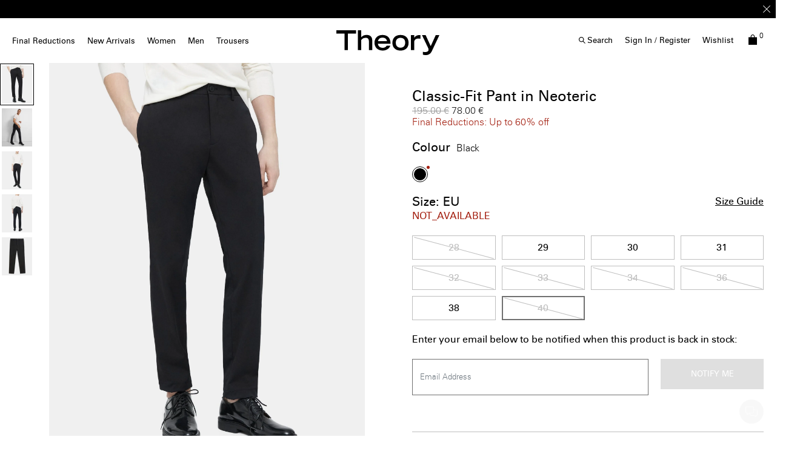

--- FILE ---
content_type: text/html;charset=UTF-8
request_url: https://eu.theory.com/men/sale/classic-fit-pant-in-neoteric/F0877210_001.html?lang=en_LT&dwvar_F0877210__001_color=001&dwvar_F0877210__001_size=40
body_size: 40227
content:
<!DOCTYPE html>
<html lang="en">
<head>
<!--[if gt IE 9]><!-->


    <script type="text/javascript" src="https://eu.theory.com/assets/796b34f9f9079dc80976079307338691900112434e5"  ></script><script type="text/javascript" src="/kuyroeht.js"></script>



<script defer type="text/javascript">
    

window.preferences = {"isProduction":true,"GTM_ENABLED":true,"GTM_DataLayerID":"dataLayer","GTM_SNIPPET":"%3C%21--%20Google%20Tag%20Manager%20--%3E%0A%3Cscript%3E%28function%28w%2Cd%2Cs%2Cl%2Ci%29%7Bw%5Bl%5D%3Dw%5Bl%5D%7C%7C%5B%5D%3Bw%5Bl%5D.push%28%7B%27gtm.start%27%3A%0Anew%20Date%28%29.getTime%28%29%2Cevent%3A%27gtm.js%27%7D%29%3Bvar%20f%3Dd.getElementsByTagName%28s%29%5B0%5D%2C%0Aj%3Dd.createElement%28s%29%2Cdl%3Dl%21%3D%27dataLayer%27%3F%27%26l%3D%27+l%3A%27%27%3Bj.async%3Dtrue%3Bj.src%3D%0A%27https%3A//www.googletagmanager.com/gtm.js%3Fid%3D%27+i+dl%3Bf.parentNode.insertBefore%28j%2Cf%29%3B%0A%7D%29%28window%2Cdocument%2C%27script%27%2C%27dataLayer%27%2C%27GTM-MGSZX26%27%29%3B%3C/script%3E%0A%3C%21--%20End%20Google%20Tag%20Manager%20--%3E%0A%0A%3C%21--%20Google%20Tag%20Manager%20%28noscript%29%20--%3E%0A%3Cnoscript%3E%3Ciframe%20src%3D%22https%3A//www.googletagmanager.com/ns.html%3Fid%3DGTM-MGSZX26%22%0Aheight%3D%220%22%20width%3D%220%22%20style%3D%22display%3Anone%3Bvisibility%3Ahidden%22%3E%3C/iframe%3E%3C/noscript%3E%0A%3C%21--%20End%20Google%20Tag%20Manager%20%28noscript%29%20--%3E","DEFAULT_COUNTRY_CODE":"BE","LOQATE_ENABLED":false,"GOOGLE_API_KEY":"AIzaSyCVVJvo8twIyy1dOdecLiqNy1crclNdBEE","DONATION_ENABLED":false,"COLORADO_TAX_ENABLED":false,"ENABLED_COOKIE_CONSENT":true,"COOKIE_CONSENT_EXP":0,"LISTING_INFINITE_SCROLL":true,"POPUP_DELAY":0,"EXP_DAYS":30,"POPUP_CHECKBOX":true,"CURRENT_SITE":"theory_eu","TW_CHECK_AVAILABILITY":false,"KLARNA_ENABLED":false,"ENABLE_PDP_LAZY_LOAD":false,"EXTENDED_SHIPPING_SEL":true,"ENABLE_GUEST_WISHLIST":true,"DEFAULTTIPSAMOUNT":5,"ENABLE_PMETHODS_LIST_UPDATE":true,"LISTRAK_SCA_ENABLED":false,"AFFIRM_ENABLED":false,"FINAL_SALE_MESSAGE_DISABLED":true,"ADYEN_ENABLED":true,"MIN_CHARS_SEARCH":3,"SW_RUNTIME_URLS_TO_CACHE":[],"SW_RUNTIME_URL":null,"RISKIFIED_DOMAIN":"eu.theory.com","HIDE_USER_INFO_DATALAYER":true,"ZETA_SEGMENTATION_LIST_ID":"518474"};
window.urls = {"staticPath":"/on/demandware.static/Sites-theory_eu-Site/-/en_LT/v1769810175977/","storeDetails":"/storedetail/?lang=en_LT","findStores":"/storelocator/?lang=en_LT","showPrimary":"/on/demandware.store/Sites-theory_eu-Site/en_LT/PopupManager-Show","submitPopupForm":"/on/demandware.store/Sites-theory_eu-Site/en_LT/PopupManager-Submit","setPaymentType":"/on/demandware.store/Sites-theory_eu-Site/en_LT/CheckoutServices-SetPaymentType","teamworkCheckItemsAvailability":"/on/demandware.store/Sites-theory_eu-Site/en_LT/Cart-CheckItemsAvailability","klarnaExpressCheckout":"/on/demandware.store/Sites-theory_eu-Site/en_LT/Klarna-ExpressCheckout","getPaymentMethods":"/on/demandware.store/Sites-theory_eu-Site/en_LT/Checkout-GetPaymentMethods","adyenGetPaymentMethods":"/on/demandware.store/Sites-theory_eu-Site/en_LT/Adyen-GetPaymentMethods","listrakScaRender":"/on/demandware.store/Sites-theory_eu-Site/en_LT/ltkSendSca-RenderSca","showAvailableStores":"/on/demandware.store/Sites-theory_eu-Site/en_LT/StoreInventory-ShowAvailableStores","productPage":"/product/?lang=en_LT","cartPage":"https://eu.theory.com/cart/?lang=en_LT","wishlistButtons":"/on/demandware.store/Sites-theory_eu-Site/en_LT/Wishlist-ShowWishlistButtonsJSON"};
window.resources = {"MAPMARKERIMAGE":"/on/demandware.static/Sites-theory_eu-Site/-/en_LT/v1769810175977/images/mapMarker.png","CLUSTERIMAGE":"/on/demandware.static/Sites-theory_eu-Site/-/default/dw551e1e88/images/storelocator/cluster.png","GET_DIRECTIONS_FROM":"Get Directions From:","STORELOCATOR_MORE_DETAILS":"More details","STORELOCATOR_CITY_POSTAL":"City, Postal Code, ...","START_SHOPPING":"Start Shopping","FREE_LABEL":"Free","SHIPPING_METHOD_SEPARATOR":":","SERVER_ERROR":"global.servererror","FOOTER_ERROR_MSG_EMAILEMPTY":"This field is required.","FOOTER_ERROR_MSG_EMAIL":"Please enter a valid email address.","CURRENCY_SYMBOL":"€","INVALID_ADDRESS":"This address is not available for shipping","QUICKADD_SELECTSIZE":"Select Size","PAST_CANCELLATION_WINDOW":"Past Cancellation Window","NOTIFICATION_ALERT_SAVE":"Your changes have been saved!","WARDROBE_SELECTSIZE":"US Size","MINICART_SIZE":"Size","ADD_TO_BAG":"Add to Bag","CHINESE_CHARS_ERROR":"We are currently unable to accept non-english characters. Please use all english characters to proceed","CART_COUNT_0":"Cart 0 Items","VIEW_MORE":"View More","VIEW_LESS":"View Less"};
window.siteSettings = {"SHIPPING_RESTRICTION":false,"SAMEDAYDELIVERY":false};

</script>



<script defer type="text/javascript" src="/on/demandware.static/Sites-theory_eu-Site/-/en_LT/v1769810175977/js/main.js"></script>

    <script defer type="text/javascript" src="/on/demandware.static/Sites-theory_eu-Site/-/en_LT/v1769810175977/js/productDetailRedesign.js"></script>

    <script defer type="text/javascript" src="/on/demandware.static/Sites-theory_eu-Site/-/en_LT/v1769810175977/js/productCarousel.js"></script>

    <script defer type="text/javascript" src="/on/demandware.static/Sites-theory_eu-Site/-/en_LT/v1769810175977/js/sizeGuidePDP.js"></script>


<script type="text/javascript" src="https://appleid.cdn-apple.com/appleauth/static/jsapi/appleid/1/en_US/appleid.auth.js"></script>

<!--<![endif]-->
<meta charset=UTF-8 />

<meta http-equiv="x-ua-compatible" content="ie=edge" />

<meta name="viewport" content="width=device-width, initial-scale=1, maximum-scale=3, user-scalable=no" />





    <title>
        
            Black Neoteric Classic-Fit Pant | Theory
        
    </title>


<meta name="description" content="Our iconic Zaine pant is a polished option for every day. Designed in a slim-straight cut and detailed with side slip pockets and back welt pockets, this chino style is made from Neoteric, a unique Swiss-engineered performance fabric that boasts a comfortable four-way stretch and breathable 3XDRY&copy; technology"/>
<meta name="keywords" content="ZAINE SW | Classic-Fit Pant in Neoteric | Theory EU"/>



    
        <meta property="og:image" content="https://ak-media.theory.com/i/theory/TH_F0877210_001_L0?"/>
    

    
        <meta property="og:image:alt" content="Classic-Fit Pant in Neoteric"/>
    

    
        <meta property="og:type" content="website"/>
    

    
        <meta property="twitter:card" content="summary"/>
    

    
        <meta property="og:site_name" content="Theory EU"/>
    

    
        <meta property="og:title" content="Black Neoteric Classic-Fit Pant | Theory"/>
    

    
        <meta property="og:description" content="Classic-Fit Pant in Neoteric | Theory EU"/>
    

    
        <meta name="twitter:creator" content="@Theory__"/>
    

    
        <meta name="facebook-domain-verification" content="4qefydgf50qa1w0s8puffjocy9nlz5"/>
    

    
        <meta name="twitter:site" content="@Theory__"/>
    

    
        <meta property="og:locale" content="en_LT"/>
    



    <meta property="og:url" content="https://eu.theory.com/men/sale/classic-fit-pant-in-neoteric/F0877210_001.html?lang=en_LT">







<link rel="shortcut icon" type="image/x-icon" href="/on/demandware.static/Sites-theory_eu-Site/-/default/dwcd1a5b20/images/favicons/favicon2.ico" />
<link rel="apple-touch-icon" sizes="180x180" href="/on/demandware.static/Sites-theory_eu-Site/-/default/dwe7a91644/images/favicons/apple-touch-icon.png"/>
<link rel="icon" type="image/png" sizes="32x32" href="/on/demandware.static/Sites-theory_eu-Site/-/default/dwcb33b86f/images/favicons/favicon-32x32.png"/>
<link rel="icon" type="image/png" sizes="16x16" href="/on/demandware.static/Sites-theory_eu-Site/-/default/dw829766ad/images/favicons/favicon-16x16.png"/>

<link rel="stylesheet" href="/on/demandware.static/Sites-theory_eu-Site/-/en_LT/v1769810175977/css/global.css" />


    <link rel="stylesheet" href="/on/demandware.static/Sites-theory_eu-Site/-/en_LT/v1769810175977/css/product/detailRedesign.css" />




    <script src="https://rapid-cdn.yottaa.com/rapid/lib/Yo08npoy_0qVUQ.js"></script><script>Yo.serviceWorker.manage();</script>














<link rel="alternate" hreflang="en-hk" href="https://hk.theory.com/last-chance/mens-last-chance/classic-fit-pant-in-neoteric/F0877210_001.html" />

<link rel="alternate" hreflang="en-au" href="https://au.theory.com/last-chance/mens-last-chance/classic-fit-pant-in-neoteric/F0877210_001.html" />

<link rel="alternate" hreflang="en-sg" href="https://sg.theory.com/last-chance/mens-last-chance/classic-fit-pant-in-neoteric/F0877210_001.html" />

<link rel="alternate" hreflang="en-tw" href="https://tw.theory.com/last-chance/mens-last-chance/classic-fit-pant-in-neoteric/F0877210_001.html" />

<link rel="alternate" hreflang="en-gb" href="https://uk.theory.com/men/sale/classic-fit-pant-in-neoteric/F0877210_001.html?lang=en_GB" />

<link rel="alternate" hreflang="en-be" href="https://eu.theory.com/men/sale/classic-fit-pant-in-neoteric/F0877210_001.html?lang=en_BE" />

<link rel="alternate" hreflang="fr-fr" href="https://eu.theory.com/hommes/les-soldes/classic-fit-pant-in-neoteric/F0877210_001.html?lang=fr_FR" />

<link rel="alternate" hreflang="en-cz" href="https://eu.theory.com/men/sale/classic-fit-pant-in-neoteric/F0877210_001.html?lang=en_CZ" />

<link rel="alternate" hreflang="de" href="https://eu.theory.com/men/letzte-chance-f%C3%BCr-herren/classic-fit-pant-in-neoteric/F0877210_001.html?lang=de" />

<link rel="alternate" hreflang="de-de" href="https://eu.theory.com/herren/letzte-chance/classic-fit-pant-in-neoteric/F0877210_001.html?lang=de_DE" />

<link rel="alternate" hreflang="en-nl" href="https://eu.theory.com/men/sale/classic-fit-pant-in-neoteric/F0877210_001.html?lang=en_NL" />

<link rel="alternate" hreflang="en-ro" href="https://eu.theory.com/men/sale/classic-fit-pant-in-neoteric/F0877210_001.html?lang=en_RO" />

<link rel="alternate" hreflang="en-pl" href="https://eu.theory.com/men/sale/classic-fit-pant-in-neoteric/F0877210_001.html?lang=en_PL" />

<link rel="alternate" hreflang="it-it" href="https://eu.theory.com/men/sale/classic-fit-pant-in-neoteric/F0877210_001.html?lang=it_IT" />

<link rel="alternate" hreflang="en-bg" href="https://eu.theory.com/men/sale/classic-fit-pant-in-neoteric/F0877210_001.html?lang=en_BG" />

<link rel="alternate" hreflang="en-pt" href="https://eu.theory.com/men/sale/classic-fit-pant-in-neoteric/F0877210_001.html?lang=en_PT" />

<link rel="alternate" hreflang="en-fi" href="https://eu.theory.com/men/sale/classic-fit-pant-in-neoteric/F0877210_001.html?lang=en_FI" />

<link rel="alternate" hreflang="en-mt" href="https://eu.theory.com/men/sale/classic-fit-pant-in-neoteric/F0877210_001.html?lang=en_MT" />

<link rel="alternate" hreflang="en-es" href="https://eu.theory.com/men/sale/classic-fit-pant-in-neoteric/F0877210_001.html?lang=en_ES" />

<link rel="alternate" hreflang="en-gr" href="https://eu.theory.com/men/sale/classic-fit-pant-in-neoteric/F0877210_001.html?lang=en_GR" />

<link rel="alternate" hreflang="en-it" href="https://eu.theory.com/men/sale/classic-fit-pant-in-neoteric/F0877210_001.html?lang=en_IT" />

<link rel="alternate" hreflang="en-cy" href="https://eu.theory.com/men/sale/classic-fit-pant-in-neoteric/F0877210_001.html?lang=en_CY" />

<link rel="alternate" hreflang="en-at" href="https://eu.theory.com/men/sale/classic-fit-pant-in-neoteric/F0877210_001.html?lang=en_AT" />

<link rel="alternate" hreflang="en-sk" href="https://eu.theory.com/men/sale/classic-fit-pant-in-neoteric/F0877210_001.html?lang=en_SK" />

<link rel="alternate" hreflang="en-ie" href="https://eu.theory.com/men/sale/classic-fit-pant-in-neoteric/F0877210_001.html?lang=en_IE" />

<link rel="alternate" hreflang="en-ee" href="https://eu.theory.com/men/sale/classic-fit-pant-in-neoteric/F0877210_001.html?lang=en_EE" />

<link rel="alternate" hreflang="en-hr" href="https://eu.theory.com/men/sale/classic-fit-pant-in-neoteric/F0877210_001.html?lang=en_HR" />

<link rel="alternate" hreflang="en-lv" href="https://eu.theory.com/men/sale/classic-fit-pant-in-neoteric/F0877210_001.html?lang=en_LV" />

<link rel="alternate" hreflang="en-lu" href="https://eu.theory.com/men/sale/classic-fit-pant-in-neoteric/F0877210_001.html?lang=en_LU" />

<link rel="alternate" hreflang="en-lt" href="https://eu.theory.com/men/sale/classic-fit-pant-in-neoteric/F0877210_001.html?lang=en_LT" />

<link rel="alternate" hreflang="en-dk" href="https://eu.theory.com/men/sale/classic-fit-pant-in-neoteric/F0877210_001.html?lang=en_DK" />

<link rel="alternate" hreflang="fr" href="https://eu.theory.com/men/derni%C3%A8re-chance-pour-homme/classic-fit-pant-in-neoteric/F0877210_001.html?lang=fr" />

<link rel="alternate" hreflang="en-hu" href="https://eu.theory.com/men/sale/classic-fit-pant-in-neoteric/F0877210_001.html?lang=en_HU" />

<link rel="alternate" hreflang="es-es" href="https://eu.theory.com/men/sale/classic-fit-pant-in-neoteric/F0877210_001.html?lang=es_ES" />

<link rel="alternate" hreflang="en-se" href="https://eu.theory.com/men/sale/classic-fit-pant-in-neoteric/F0877210_001.html?lang=en_SE" />

<link rel="alternate" hreflang="en-si" href="https://eu.theory.com/men/sale/classic-fit-pant-in-neoteric/F0877210_001.html?lang=en_SI" />

<link rel="alternate" hreflang="x-default" href="https://www.theory.com/men/pants/classic-fit-pant-in-neoteric/F0877210_001.html" />

<link rel="alternate" hreflang="en-us" href="https://www.theory.com/men/pants/classic-fit-pant-in-neoteric/F0877210_001.html" />





    <span id="riskified-session" data-session-id="6a1ef6b25abd8a5202610575d0f42adf978848eeabc0cc5724952b82f7a93c92" class="d-none"></span>



<meta name="appleid-signin-client-id" content="com.theory.eu"/>
<meta name="appleid-signin-scope" content="name email"/>
<meta name="appleid-signin-redirect-uri" content="https://eu.theory.com/oauthreentryapple"/>
<meta name="appleid-signin-state" content="https://eu.theory.com/men/sale/classic-fit-pant-in-neoteric/F0877210_001.html?lang=en_LT"/>


<link rel="canonical" href="https://eu.theory.com/men/sale/classic-fit-pant-in-neoteric/F0877210_001.html?lang=en_LT"/>

<script type="text/javascript">//<!--
/* <![CDATA[ (head-active_data.js) */
var dw = (window.dw || {});
dw.ac = {
    _analytics: null,
    _events: [],
    _category: "",
    _searchData: "",
    _anact: "",
    _anact_nohit_tag: "",
    _analytics_enabled: "true",
    _timeZone: "Europe/London",
    _capture: function(configs) {
        if (Object.prototype.toString.call(configs) === "[object Array]") {
            configs.forEach(captureObject);
            return;
        }
        dw.ac._events.push(configs);
    },
	capture: function() { 
		dw.ac._capture(arguments);
		// send to CQ as well:
		if (window.CQuotient) {
			window.CQuotient.trackEventsFromAC(arguments);
		}
	},
    EV_PRD_SEARCHHIT: "searchhit",
    EV_PRD_DETAIL: "detail",
    EV_PRD_RECOMMENDATION: "recommendation",
    EV_PRD_SETPRODUCT: "setproduct",
    applyContext: function(context) {
        if (typeof context === "object" && context.hasOwnProperty("category")) {
        	dw.ac._category = context.category;
        }
        if (typeof context === "object" && context.hasOwnProperty("searchData")) {
        	dw.ac._searchData = context.searchData;
        }
    },
    setDWAnalytics: function(analytics) {
        dw.ac._analytics = analytics;
    },
    eventsIsEmpty: function() {
        return 0 == dw.ac._events.length;
    }
};
/* ]]> */
// -->
</script>
<script type="text/javascript">//<!--
/* <![CDATA[ (head-cquotient.js) */
var CQuotient = window.CQuotient = {};
CQuotient.clientId = 'aado-theory_eu';
CQuotient.realm = 'AADO';
CQuotient.siteId = 'theory_eu';
CQuotient.instanceType = 'prd';
CQuotient.locale = 'en_LT';
CQuotient.fbPixelId = '__UNKNOWN__';
CQuotient.activities = [];
CQuotient.cqcid='';
CQuotient.cquid='';
CQuotient.cqeid='';
CQuotient.cqlid='';
CQuotient.apiHost='api.cquotient.com';
/* Turn this on to test against Staging Einstein */
/* CQuotient.useTest= true; */
CQuotient.useTest = ('true' === 'false');
CQuotient.initFromCookies = function () {
	var ca = document.cookie.split(';');
	for(var i=0;i < ca.length;i++) {
	  var c = ca[i];
	  while (c.charAt(0)==' ') c = c.substring(1,c.length);
	  if (c.indexOf('cqcid=') == 0) {
		CQuotient.cqcid=c.substring('cqcid='.length,c.length);
	  } else if (c.indexOf('cquid=') == 0) {
		  var value = c.substring('cquid='.length,c.length);
		  if (value) {
		  	var split_value = value.split("|", 3);
		  	if (split_value.length > 0) {
			  CQuotient.cquid=split_value[0];
		  	}
		  	if (split_value.length > 1) {
			  CQuotient.cqeid=split_value[1];
		  	}
		  	if (split_value.length > 2) {
			  CQuotient.cqlid=split_value[2];
		  	}
		  }
	  }
	}
}
CQuotient.getCQCookieId = function () {
	if(window.CQuotient.cqcid == '')
		window.CQuotient.initFromCookies();
	return window.CQuotient.cqcid;
};
CQuotient.getCQUserId = function () {
	if(window.CQuotient.cquid == '')
		window.CQuotient.initFromCookies();
	return window.CQuotient.cquid;
};
CQuotient.getCQHashedEmail = function () {
	if(window.CQuotient.cqeid == '')
		window.CQuotient.initFromCookies();
	return window.CQuotient.cqeid;
};
CQuotient.getCQHashedLogin = function () {
	if(window.CQuotient.cqlid == '')
		window.CQuotient.initFromCookies();
	return window.CQuotient.cqlid;
};
CQuotient.trackEventsFromAC = function (/* Object or Array */ events) {
try {
	if (Object.prototype.toString.call(events) === "[object Array]") {
		events.forEach(_trackASingleCQEvent);
	} else {
		CQuotient._trackASingleCQEvent(events);
	}
} catch(err) {}
};
CQuotient._trackASingleCQEvent = function ( /* Object */ event) {
	if (event && event.id) {
		if (event.type === dw.ac.EV_PRD_DETAIL) {
			CQuotient.trackViewProduct( {id:'', alt_id: event.id, type: 'raw_sku'} );
		} // not handling the other dw.ac.* events currently
	}
};
CQuotient.trackViewProduct = function(/* Object */ cqParamData){
	var cq_params = {};
	cq_params.cookieId = CQuotient.getCQCookieId();
	cq_params.userId = CQuotient.getCQUserId();
	cq_params.emailId = CQuotient.getCQHashedEmail();
	cq_params.loginId = CQuotient.getCQHashedLogin();
	cq_params.product = cqParamData.product;
	cq_params.realm = cqParamData.realm;
	cq_params.siteId = cqParamData.siteId;
	cq_params.instanceType = cqParamData.instanceType;
	cq_params.locale = CQuotient.locale;
	
	if(CQuotient.sendActivity) {
		CQuotient.sendActivity(CQuotient.clientId, 'viewProduct', cq_params);
	} else {
		CQuotient.activities.push({activityType: 'viewProduct', parameters: cq_params});
	}
};
/* ]]> */
// -->
</script>
<!-- Demandware Apple Pay -->

<style type="text/css">ISAPPLEPAY{display:inline}.dw-apple-pay-button,.dw-apple-pay-button:hover,.dw-apple-pay-button:active{background-color:black;background-image:-webkit-named-image(apple-pay-logo-white);background-position:50% 50%;background-repeat:no-repeat;background-size:75% 60%;border-radius:5px;border:1px solid black;box-sizing:border-box;margin:5px auto;min-height:30px;min-width:100px;padding:0}
.dw-apple-pay-button:after{content:'Apple Pay';visibility:hidden}.dw-apple-pay-button.dw-apple-pay-logo-white{background-color:white;border-color:white;background-image:-webkit-named-image(apple-pay-logo-black);color:black}.dw-apple-pay-button.dw-apple-pay-logo-white.dw-apple-pay-border{border-color:black}</style>




<script>(window.BOOMR_mq=window.BOOMR_mq||[]).push(["addVar",{"rua.upush":"false","rua.cpush":"false","rua.upre":"false","rua.cpre":"true","rua.uprl":"false","rua.cprl":"false","rua.cprf":"false","rua.trans":"SJ-bb3402da-45e5-4281-87f4-91f453f2136b","rua.cook":"true","rua.ims":"false","rua.ufprl":"false","rua.cfprl":"false","rua.isuxp":"false","rua.texp":"norulematch","rua.ceh":"false","rua.ueh":"false","rua.ieh.st":"0"}]);</script>
                              <script>!function(a){var e="https://s.go-mpulse.net/boomerang/",t="addEventListener";if("False"=="True")a.BOOMR_config=a.BOOMR_config||{},a.BOOMR_config.PageParams=a.BOOMR_config.PageParams||{},a.BOOMR_config.PageParams.pci=!0,e="https://s2.go-mpulse.net/boomerang/";if(window.BOOMR_API_key="N5BZA-Q2ZDH-VY89P-FVRUU-NY5LZ",function(){function n(e){a.BOOMR_onload=e&&e.timeStamp||(new Date).getTime()}if(!a.BOOMR||!a.BOOMR.version&&!a.BOOMR.snippetExecuted){a.BOOMR=a.BOOMR||{},a.BOOMR.snippetExecuted=!0;var i,_,o,r=document.createElement("iframe");if(a[t])a[t]("load",n,!1);else if(a.attachEvent)a.attachEvent("onload",n);r.src="javascript:void(0)",r.title="",r.role="presentation",(r.frameElement||r).style.cssText="width:0;height:0;border:0;display:none;",o=document.getElementsByTagName("script")[0],o.parentNode.insertBefore(r,o);try{_=r.contentWindow.document}catch(O){i=document.domain,r.src="javascript:var d=document.open();d.domain='"+i+"';void(0);",_=r.contentWindow.document}_.open()._l=function(){var a=this.createElement("script");if(i)this.domain=i;a.id="boomr-if-as",a.src=e+"N5BZA-Q2ZDH-VY89P-FVRUU-NY5LZ",BOOMR_lstart=(new Date).getTime(),this.body.appendChild(a)},_.write("<bo"+'dy onload="document._l();">'),_.close()}}(),"".length>0)if(a&&"performance"in a&&a.performance&&"function"==typeof a.performance.setResourceTimingBufferSize)a.performance.setResourceTimingBufferSize();!function(){if(BOOMR=a.BOOMR||{},BOOMR.plugins=BOOMR.plugins||{},!BOOMR.plugins.AK){var e="true"=="true"?1:0,t="cookiepresent",n="aofg3nyxhwt2y2l5jcdq-f-ba1b89300-clientnsv4-s.akamaihd.net",i="false"=="true"?2:1,_={"ak.v":"39","ak.cp":"1244919","ak.ai":parseInt("748013",10),"ak.ol":"0","ak.cr":10,"ak.ipv":4,"ak.proto":"h2","ak.rid":"3e96ef8a","ak.r":47376,"ak.a2":e,"ak.m":"a","ak.n":"essl","ak.bpcip":"3.138.109.0","ak.cport":54226,"ak.gh":"23.200.85.115","ak.quicv":"","ak.tlsv":"tls1.3","ak.0rtt":"","ak.0rtt.ed":"","ak.csrc":"-","ak.acc":"","ak.t":"1769818247","ak.ak":"hOBiQwZUYzCg5VSAfCLimQ==046IxjBL29PncLY4FQx60/TPJF9SKTyPAFwf1WHMxHce+p20VrM5I4J7OuKaOXEI9sohKHCgCX2mfiV4jffyQyP3pwvTrBRPNF4JyY3JgPQEaXixFudU/WvfuL/RDDOwpkObVBMPqQBsHCIReWm3n+/O7wbSWl0sB1sRbEs+hUoj6SsZ4DApvlDdHAU4Ezs7v6iSjxTemcSZE6FTKVa5essgMY3TRa+h1FpOW2+TRR40OEbt0a4OHMkjswYICxsuz2RV2AwKQTpvPCvb7+1C86wswUiszfRRNd4GgL2xEuiob523AIEU7N3RL1CTsuxMX600kDL8SDMdqzcngmJ7M8m/5gjM3+TDLzgCuvQBorcuyAyBuBnz2/hCm0QrU/ac5OG58CGrhzfpvKFXq/WKnjkpKUcLHfSDngGciCoMthQ=","ak.pv":"16","ak.dpoabenc":"","ak.tf":i};if(""!==t)_["ak.ruds"]=t;var o={i:!1,av:function(e){var t="http.initiator";if(e&&(!e[t]||"spa_hard"===e[t]))_["ak.feo"]=void 0!==a.aFeoApplied?1:0,BOOMR.addVar(_)},rv:function(){var a=["ak.bpcip","ak.cport","ak.cr","ak.csrc","ak.gh","ak.ipv","ak.m","ak.n","ak.ol","ak.proto","ak.quicv","ak.tlsv","ak.0rtt","ak.0rtt.ed","ak.r","ak.acc","ak.t","ak.tf"];BOOMR.removeVar(a)}};BOOMR.plugins.AK={akVars:_,akDNSPreFetchDomain:n,init:function(){if(!o.i){var a=BOOMR.subscribe;a("before_beacon",o.av,null,null),a("onbeacon",o.rv,null,null),o.i=!0}return this},is_complete:function(){return!0}}}}()}(window);</script></head>
<body
class="page-body page-product"
style="
--pageBgColor: white;
--pageTextColor: black;
--promoBannerBgColor: black;
--headerBgColor: white;
--headerTextColor: black;
"
>

<div class="page-content">
<div class="page " data-action="Product-Show" data-querystring="dwvar_F0877210__001_color=001&amp;dwvar_F0877210__001_size=40&amp;lang=en_LT&amp;pid=F0877210_001">



<script type="text/javascript" src="/on/demandware.static/Sites-theory_eu-Site/-/en_LT/v1769810175977/js/nonGEparamsCleanUp.js" /></script>






    <div class="d-none">
        <a href="#maincontent" class="skip" aria-label="Skip to main content">Skip to main content</a>
<a href="#footercontent" class="skip" aria-label="Skip to footer content">Skip to footer content</a>
    </div>
    
        






























<header class="page_header pd-header sticky js-sticky-top">
    
        <div class="header-banner slide-up d-none">
            

    








<div class="header-banner">
<div class="experience-region experience-headerbanner"><div class="experience-component experience-assets-rotatorBanner">
<div class="js-dl-element w-100" data-dllocation="">
    <div class="d-flex justify-content-center w-100">
        <div class="content w-100">
            
                <div class="row text-center rotationBanner js-rotator-banner" data-fadespeed="1000" data-pausespeed="5000">
                    <div class="js-rotator-container"><div class="experience-component experience-assets-texttile"><div class="richtext js-dl-element" style="" data-dllocation="">
    <p><strong>Final Reductions.</strong> Up to 60% off selected styles -<strong> </strong><a href="https://eu.theory.com/women/sale/?lang=en_LT" target="_self" data-link-type="category" data-link-label="Sale" data-category-id="womens-sale-view-all" data-category-catalog-id="site-theory-uk"><strong>SHOP WOMEN</strong></a> | <a href="https://eu.theory.com/men/sale/?lang=en_LT" target="_self" data-link-type="category" data-link-label="Sale" data-category-id="mens-sale-view-all" data-category-catalog-id="site-theory-uk"><strong>SHOP MEN</strong></a></p>
</div>
</div><div class="experience-component experience-assets-texttile"><div class="richtext js-dl-element" style="" data-dllocation="">
    <p>Enjoy 15% off your first online order -&nbsp;<a href="/welcome-eu.html?topbanner=true" target="_self" data-link-type="external" data-link-label="/welcome-eu.html?topbanner=true"><strong>SIGN-UP</strong></a></p>
</div>
</div><div class="experience-component experience-assets-texttile"><div class="richtext js-dl-element" style="" data-dllocation="">
    <p><a data-link-label="/shipping-eu.html?announcement-bar=link" data-link-type="external" target="_self" href="/shipping-eu.html?announcement-bar=link">Free shipping</a>&nbsp;&amp; <a data-link-label="/returns-exchanges.html?announcement-bar=link" data-link-type="external" target="_self" href="/returns-exchanges.html?announcement-bar=link">exchanges</a>&nbsp;on all orders*</p>
</div>
</div></div>
                </div>
            
            
                <div class="close-button" >
                    <button type="button" class="close icon-close-x-two-lines" aria-label="Close"></button>
                </div>
            
        </div>
    </div>
</div>
</div></div>
</div>







        </div>
    

    
    <nav role="navigation" class=" pd-navigation">
        <div class="header container-fluid">
            <div class="row">
                <div class="col-12 d-xl-flex header-col">
                    <div class="main-menu desktopNav navbar-toggleable-sm menu-toggleable-left multilevel-dropdown " id="navbar-collapse">
                        




    <ul class="nav navbar-nav desktoplive"><li class="nav-item dropdown">
    
        <a class="nav-link  dropdown-toggle top-level hover-help " href="https://eu.theory.com/women/sale/?lang=en_LT" data-name="Final Reductions"  data-toggle="dropdown" >Final Reductions <div class="after"></div></a>
    
    
        <div class="close-menu">
            <div class="back">
            Back
            </div>
        </div>
        <div class="megaflyout dropdown-menu justify-content-between flyout-animation banners-0">
            <div class="menu-list-tile"></div>
            <ul class="menu-list d-xl-flex"><li class="nav-item dropdown">
    
        <span class="staticItem   highlight level1" data-name="Women">Women</span>
    
    <ul class="inline-menu"><li class="inline-menu-item">
    
        <a class="dopdown-link   " href="https://eu.theory.com/women/sale/?lang=en_LT" data-toggle="dropdown" data-name="View All">View All</a>
    
    <ul class="inline-menu"></ul>

</li></ul>

</li><li class="nav-item dropdown">
    
        <span class="staticItem   highlight level1" data-name="Men">Men</span>
    
    <ul class="inline-menu"><li class="inline-menu-item">
    
        <a class="dopdown-link   " href="https://eu.theory.com/men/sale/?lang=en_LT" data-toggle="dropdown" data-name="View All">View All</a>
    
    <ul class="inline-menu"></ul>

</li></ul>

</li></ul>
            <ul class="menu-list d-flex nav-promo-banners"></ul>
            <div class="menu-list-tile m-bottom"></div>
        </div>
    

</li><li class="nav-item dropdown">
    
        <a class="nav-link  dropdown-toggle top-level hover-help " href="https://eu.theory.com/women/new-arrivals/?lang=en_LT" data-name="New Arrivals"  data-toggle="dropdown" >New Arrivals <div class="after"></div></a>
    
    
        <div class="close-menu">
            <div class="back">
            Back
            </div>
        </div>
        <div class="megaflyout dropdown-menu justify-content-between flyout-animation banners-2">
            <div class="menu-list-tile"></div>
            <ul class="menu-list d-xl-flex"><li class="nav-item dropdown">
    
        <span class="staticItem   highlight level1" data-name="Women">Women</span>
    
    <ul class="inline-menu"><li class="inline-menu-item">
    
        <a class="dopdown-link   " href="https://eu.theory.com/women/new-arrivals/?lang=en_LT" data-toggle="dropdown" data-name="New Arrivals">New Arrivals</a>
    
    <ul class="inline-menu"></ul>

</li><li class="inline-menu-item">
    
        <a class="dopdown-link   " href="/womens-spring2026-lookbook.html" data-toggle="dropdown" data-name="Spring 2026 Lookbook">Spring 2026 Lookbook</a>
    
    <ul class="inline-menu"></ul>

</li><li class="inline-menu-item">
    
        <a class="dopdown-link   " href="https://eu.theory.com/women/wardrobe-essentials/?lang=en_LT" data-toggle="dropdown" data-name="Theory Wardrobe">Theory Wardrobe</a>
    
    <ul class="inline-menu"></ul>

</li></ul>

</li><li class="nav-item dropdown">
    
        <span class="staticItem   highlight level1" data-name="Men">Men</span>
    
    <ul class="inline-menu"><li class="inline-menu-item">
    
        <a class="dopdown-link   " href="https://eu.theory.com/men/new-arrivals/?lang=en_LT" data-toggle="dropdown" data-name="New Arrivals">New Arrivals</a>
    
    <ul class="inline-menu"></ul>

</li><li class="inline-menu-item">
    
        <a class="dopdown-link   " href="https://eu.theory.com/men/world-of-bilen/?lang=en_LT" data-toggle="dropdown" data-name="World of Bilen">World of Bilen</a>
    
    <ul class="inline-menu"></ul>

</li><li class="inline-menu-item">
    
        <a class="dopdown-link   " href="/mens-spring2026-lookbook.html" data-toggle="dropdown" data-name="Spring 2026 Lookbook">Spring 2026 Lookbook</a>
    
    <ul class="inline-menu"></ul>

</li><li class="inline-menu-item">
    
        <a class="dopdown-link   " href="https://eu.theory.com/men/wardrobe-essentials/?lang=en_LT" data-toggle="dropdown" data-name="Theory Wardrobe">Theory Wardrobe</a>
    
    <ul class="inline-menu"></ul>

</li></ul>

</li></ul>
            <ul class="menu-list d-flex nav-promo-banners"><li class="nav-banner"><div class="mediaContainer js-dl-element   " data-name="6.1 Women's Spring 2026 Lookbook" data-dllocation="" >
    
        <a class="mediaContainer-abs-link" href="/womens-spring2026-lookbook.html"></a>
    

    

    
    
    
        <div class="mediaImage ">
            <picture style="">
                <source srcset="https://ak-media.theory.com/i/theory/W-S26-Lookbook-Flyout?$mediaMobile$ 640w, https://ak-media.theory.com/i/theory/W-S26-Lookbook-Flyout?$mediaMobileLarge$ 768w, https://ak-media.theory.com/i/theory/W-S26-Lookbook-Flyout?$mediaTablet$ 1024w, https://ak-media.theory.com/i/theory/W-S26-Lookbook-Flyout?$mediaDesktop$ 1366w, " media="(max-width: 1023px)" width=670 height=890 />
                <source srcset="https://ak-media.theory.com/i/theory/W-S26-Lookbook-Flyout?$mediaDesktopLarge$ 1600w, https://ak-media.theory.com/i/theory/W-S26-Lookbook-Flyout?$media$ " width=1600 height=840 />
                <img
                    class="primary-img"
                    src="[data-uri]"
                    alt=""
                    loading=lazy />
            </picture>
        </div>
    
    
        <div class="mediaContentContainer leftCTA">
            <div class="mediaContent text_under content_left text_black textMobile_black" style="--max-width-dt: unset; --max-width-mb: unset;">
                <div class="contentWrapper ">
                    
                    <h4>Spring 2026 Lookbook</h4>
                </div>
                <div class="cta_container"><div class="experience-component experience-assets-customCta">
<div class="customCta js-dl-element  customCTAc21b821c5bfe6bcf061e7c9137" data-dllocation="">
    <a href="/womens-spring2026-lookbook.html" class="">
        <span style="--dt-font-size: 13px; --mb-font-size: 13px; text-align: center; font-family: theory-web-uweb-u !important;">Discover Women</span>
        
    </a>
</div>


<style type="text/css">
    .customCTAc21b821c5bfe6bcf061e7c9137 {
        color: black !important;
        background-color: transparent;
        border-color: black;
        max-width: auto;
    }

    .customCTAc21b821c5bfe6bcf061e7c9137 a{
        color: black !important;
    }

    .customCTAc21b821c5bfe6bcf061e7c9137 a:hover {
        color: black !important;
    }

    . {
        border-bottom: 2px solid #000000;
    }

    @media screen and (max-width: 768px) {
        .customCTAc21b821c5bfe6bcf061e7c9137 {
            border-color: black !important;
        }

        .customCTAc21b821c5bfe6bcf061e7c9137 a{
            color: black !important;
        }

        .customCTAc21b821c5bfe6bcf061e7c9137 a:hover {
            color: black !important;
        }
    }
</style>
</div></div>
            </div>
        </div>
    
</div>
</li><li class="nav-banner"><div class="mediaContainer js-dl-element   " data-name="6.1 Men's Spring 2026 Lookbook" data-dllocation="" >
    
        <a class="mediaContainer-abs-link" href="/mens-spring2026-lookbook.html"></a>
    

    

    
    
    
        <div class="mediaImage ">
            <picture style="">
                <source srcset="https://ak-media.theory.com/i/theory/M-S26-Lookbook-Flyout?$mediaMobile$ 640w, https://ak-media.theory.com/i/theory/M-S26-Lookbook-Flyout?$mediaMobileLarge$ 768w, https://ak-media.theory.com/i/theory/M-S26-Lookbook-Flyout?$mediaTablet$ 1024w, https://ak-media.theory.com/i/theory/M-S26-Lookbook-Flyout?$mediaDesktop$ 1366w, " media="(max-width: 1023px)" width=670 height=890 />
                <source srcset="https://ak-media.theory.com/i/theory/M-S26-Lookbook-Flyout?$mediaDesktopLarge$ 1600w, https://ak-media.theory.com/i/theory/M-S26-Lookbook-Flyout?$media$ " width=1600 height=840 />
                <img
                    class="primary-img"
                    src="[data-uri]"
                    alt=""
                    loading=lazy />
            </picture>
        </div>
    
    
        <div class="mediaContentContainer leftCTA">
            <div class="mediaContent text_under content_left text_black textMobile_black" style="--max-width-dt: unset; --max-width-mb: unset;">
                <div class="contentWrapper ">
                    
                    <h4>Spring 2026 Lookbook</h4>
                </div>
                <div class="cta_container"><div class="experience-component experience-assets-customCta">
<div class="customCta js-dl-element  customCTA706ace5463dceec84eea99d3a4" data-dllocation="">
    <a href="/mens-spring2026-lookbook.html" class="">
        <span style="--dt-font-size: 13px; --mb-font-size: 13px; text-align: center; font-family: theory-web-uweb-u !important;">Discover Men</span>
        
    </a>
</div>


<style type="text/css">
    .customCTA706ace5463dceec84eea99d3a4 {
        color: black !important;
        background-color: transparent;
        border-color: black;
        max-width: auto;
    }

    .customCTA706ace5463dceec84eea99d3a4 a{
        color: black !important;
    }

    .customCTA706ace5463dceec84eea99d3a4 a:hover {
        color: black !important;
    }

    . {
        border-bottom: 2px solid #000000;
    }

    @media screen and (max-width: 768px) {
        .customCTA706ace5463dceec84eea99d3a4 {
            border-color: black !important;
        }

        .customCTA706ace5463dceec84eea99d3a4 a{
            color: black !important;
        }

        .customCTA706ace5463dceec84eea99d3a4 a:hover {
            color: black !important;
        }
    }
</style>
</div></div>
            </div>
        </div>
    
</div>
</li></ul>
            <div class="menu-list-tile m-bottom"></div>
        </div>
    

</li><li class="nav-item dropdown">
    
        <a class="nav-link  dropdown-toggle top-level hover-help " href="https://eu.theory.com/women/view-all/?lang=en_LT" data-name="Women"  data-toggle="dropdown" >Women <div class="after"></div></a>
    
    
        <div class="close-menu">
            <div class="back">
            Back
            </div>
        </div>
        <div class="megaflyout dropdown-menu justify-content-between flyout-animation banners-3">
            <div class="menu-list-tile"></div>
            <ul class="menu-list d-xl-flex"><li class="nav-item dropdown">
    
        <span class="staticItem   highlight level1" data-name="Highlights">Highlights</span>
    
    <ul class="inline-menu"><li class="inline-menu-item">
    
        <a class="dopdown-link   " href="https://eu.theory.com/women/new-arrivals/?lang=en_LT" data-toggle="dropdown" data-name="New Arrivals">New Arrivals</a>
    
    <ul class="inline-menu"></ul>

</li><li class="inline-menu-item">
    
        <a class="dopdown-link   " href="/womens-spring2026-lookbook.html" data-toggle="dropdown" data-name="Spring 2026 Lookbook">Spring 2026 Lookbook</a>
    
    <ul class="inline-menu"></ul>

</li><li class="inline-menu-item">
    
        <a class="dopdown-link   " href="https://eu.theory.com/women/wardrobe-essentials/?lang=en_LT" data-toggle="dropdown" data-name="Theory Wardrobe">Theory Wardrobe</a>
    
    <ul class="inline-menu"></ul>

</li><li class="inline-menu-item">
    
        <a class="dopdown-link   " href="/theory-for-good-eu" data-toggle="dropdown" data-name="Theory for Good">Theory for Good</a>
    
    <ul class="inline-menu"></ul>

</li><li class="inline-menu-item">
    
        <a class="dopdown-link   " href="https://eu.theory.com/women/essential-duos/?lang=en_LT" data-toggle="dropdown" data-name="Essential Duos">Essential Duos</a>
    
    <ul class="inline-menu"></ul>

</li></ul>

</li><li class="nav-item dropdown">
    
        <span class="staticItem   highlight level1" data-name="Clothing">Clothing</span>
    
    <ul class="inline-menu"><li class="inline-menu-item">
    
        <a class="dopdown-link   " href="https://eu.theory.com/women/view-all/?lang=en_LT" data-toggle="dropdown" data-name="View All">View All</a>
    
    <ul class="inline-menu"></ul>

</li><li class="inline-menu-item">
    
        <a class="dopdown-link   " href="https://eu.theory.com/women/trousers/?lang=en_LT" data-toggle="dropdown" data-name="Trousers">Trousers</a>
    
    <ul class="inline-menu"></ul>

</li><li class="inline-menu-item">
    
        <a class="dopdown-link   " href="https://eu.theory.com/women/coats-and-jackets/?lang=en_LT" data-toggle="dropdown" data-name="Coats + Jackets">Coats + Jackets</a>
    
    <ul class="inline-menu"></ul>

</li><li class="inline-menu-item">
    
        <a class="dopdown-link   " href="https://eu.theory.com/women/jumpers-and-cardigans/?lang=en_LT" data-toggle="dropdown" data-name="Jumpers + Cardigans">Jumpers + Cardigans</a>
    
    <ul class="inline-menu"></ul>

</li><li class="inline-menu-item">
    
        <a class="dopdown-link   " href="https://eu.theory.com/women/blazers-and-vests/?lang=en_LT" data-toggle="dropdown" data-name="Blazers + Vests">Blazers + Vests</a>
    
    <ul class="inline-menu"></ul>

</li><li class="inline-menu-item">
    
        <a class="dopdown-link   " href="https://eu.theory.com/women/dresses-and-skirts/?lang=en_LT" data-toggle="dropdown" data-name="Dresses + Skirts">Dresses + Skirts</a>
    
    <ul class="inline-menu"></ul>

</li><li class="inline-menu-item">
    
        <a class="dopdown-link   " href="https://eu.theory.com/women/tops-and-shirts/?lang=en_LT" data-toggle="dropdown" data-name="Tops + Shirts">Tops + Shirts</a>
    
    <ul class="inline-menu"></ul>

</li><li class="inline-menu-item">
    
        <a class="dopdown-link   " href="https://eu.theory.com/women/t-shirts/?lang=en_LT" data-toggle="dropdown" data-name="T-Shirts">T-Shirts</a>
    
    <ul class="inline-menu"></ul>

</li><li class="inline-menu-item">
    
        <a class="dopdown-link   " href="https://eu.theory.com/women/suits/?lang=en_LT" data-toggle="dropdown" data-name="Suits">Suits</a>
    
    <ul class="inline-menu"></ul>

</li></ul>

</li><li class="nav-item dropdown">
    
        <span class="staticItem   highlight level1" data-name="Accessories">Accessories</span>
    
    <ul class="inline-menu"><li class="inline-menu-item">
    
        <a class="dopdown-link   " href="https://eu.theory.com/women/all-accessories/?lang=en_LT" data-toggle="dropdown" data-name="View All">View All</a>
    
    <ul class="inline-menu"></ul>

</li></ul>

</li><li class="nav-item dropdown">
    
        <span class="staticItem   highlight level1" data-name="Final Reductions">Final Reductions</span>
    
    <ul class="inline-menu"><li class="inline-menu-item">
    
        <a class="dopdown-link   " href="https://eu.theory.com/women/sale/?lang=en_LT" data-toggle="dropdown" data-name="View All">View All</a>
    
    <ul class="inline-menu"></ul>

</li></ul>

</li></ul>
            <ul class="menu-list d-flex nav-promo-banners"><li class="nav-banner"><div class="mediaContainer js-dl-element   " data-name="20.1 Theory Wardrobe" data-dllocation="" >
    
        <a class="mediaContainer-abs-link" href="https://eu.theory.com/women/wardrobe-essentials/?lang=en_LT"></a>
    

    

    
    
    
        <div class="mediaImage ">
            <picture style="">
                <source srcset="https://ak-media.theory.com/i/theory/201-W-Wardrobe-Flyout?$mediaMobile$ 640w, https://ak-media.theory.com/i/theory/201-W-Wardrobe-Flyout?$mediaMobileLarge$ 768w, https://ak-media.theory.com/i/theory/201-W-Wardrobe-Flyout?$mediaTablet$ 1024w, https://ak-media.theory.com/i/theory/201-W-Wardrobe-Flyout?$mediaDesktop$ 1366w, " media="(max-width: 1023px)" width=670 height=890 />
                <source srcset="https://ak-media.theory.com/i/theory/201-W-Wardrobe-Flyout?$mediaDesktopLarge$ 1600w, https://ak-media.theory.com/i/theory/201-W-Wardrobe-Flyout?$media$ " width=1600 height=840 />
                <img
                    class="primary-img"
                    src="[data-uri]"
                    alt=""
                    loading=lazy />
            </picture>
        </div>
    
    
        <div class="mediaContentContainer leftCTA">
            <div class="mediaContent text_under content_left text_black textMobile_black" style="--max-width-dt: unset; --max-width-mb: unset;">
                <div class="contentWrapper ">
                    
                    <h4>Theory Wardrobe</h4>
                </div>
                <div class="cta_container"><div class="experience-component experience-assets-customCta">
<div class="customCta js-dl-element  customCTAf6caa0730c6d815cb54da1268f" data-dllocation="">
    <a href="https://eu.theory.com/women/wardrobe-essentials/?lang=en_LT" class="">
        <span style="--dt-font-size: 13px; --mb-font-size: 13px; text-align: center; font-family: theory-web-uweb-u !important;">Shop Now</span>
        
    </a>
</div>


<style type="text/css">
    .customCTAf6caa0730c6d815cb54da1268f {
        color: black !important;
        background-color: transparent;
        border-color: black;
        max-width: auto;
    }

    .customCTAf6caa0730c6d815cb54da1268f a{
        color: black !important;
    }

    .customCTAf6caa0730c6d815cb54da1268f a:hover {
        color: black !important;
    }

    . {
        border-bottom: 2px solid #000000;
    }

    @media screen and (max-width: 768px) {
        .customCTAf6caa0730c6d815cb54da1268f {
            border-color: black !important;
        }

        .customCTAf6caa0730c6d815cb54da1268f a{
            color: black !important;
        }

        .customCTAf6caa0730c6d815cb54da1268f a:hover {
            color: black !important;
        }
    }
</style>
</div></div>
            </div>
        </div>
    
</div>
</li><li class="nav-banner"><div class="mediaContainer js-dl-element   " data-name="20.1 Women's Knitwear" data-dllocation="" >
    
        <a class="mediaContainer-abs-link" href="https://eu.theory.com/women/jumpers-and-cardigans/?lang=en_LT"></a>
    

    

    
    
    
        <div class="mediaImage ">
            <picture style="">
                <source srcset="https://ak-media.theory.com/i/theory/W-New-Arrivals-Flyout?$mediaMobile$ 640w, https://ak-media.theory.com/i/theory/W-New-Arrivals-Flyout?$mediaMobileLarge$ 768w, https://ak-media.theory.com/i/theory/W-New-Arrivals-Flyout?$mediaTablet$ 1024w, https://ak-media.theory.com/i/theory/W-New-Arrivals-Flyout?$mediaDesktop$ 1366w, " media="(max-width: 1023px)" width=670 height=890 />
                <source srcset="https://ak-media.theory.com/i/theory/W-New-Arrivals-Flyout?$mediaDesktopLarge$ 1600w, https://ak-media.theory.com/i/theory/W-New-Arrivals-Flyout?$media$ " width=1600 height=840 />
                <img
                    class="primary-img"
                    src="[data-uri]"
                    alt=""
                    loading=lazy />
            </picture>
        </div>
    
    
        <div class="mediaContentContainer leftCTA">
            <div class="mediaContent text_under content_left text_black textMobile_black" style="--max-width-dt: unset; --max-width-mb: unset;">
                <div class="contentWrapper ">
                    
                    <h4>Knitwear</h4>
                </div>
                <div class="cta_container"><div class="experience-component experience-assets-customCta">
<div class="customCta js-dl-element  customCTA5bd5b58190b7743a73d465a6e0" data-dllocation="">
    <a href="/womens-knitwear" class="">
        <span style="--dt-font-size: 13px; --mb-font-size: 13px; text-align: center; font-family: theory-web-uweb-u !important;">Shop Now</span>
        
    </a>
</div>


<style type="text/css">
    .customCTA5bd5b58190b7743a73d465a6e0 {
        color: black !important;
        background-color: transparent;
        border-color: black;
        max-width: auto;
    }

    .customCTA5bd5b58190b7743a73d465a6e0 a{
        color: black !important;
    }

    .customCTA5bd5b58190b7743a73d465a6e0 a:hover {
        color: black !important;
    }

    . {
        border-bottom: 2px solid #000000;
    }

    @media screen and (max-width: 768px) {
        .customCTA5bd5b58190b7743a73d465a6e0 {
            border-color: black !important;
        }

        .customCTA5bd5b58190b7743a73d465a6e0 a{
            color: black !important;
        }

        .customCTA5bd5b58190b7743a73d465a6e0 a:hover {
            color: black !important;
        }
    }
</style>
</div></div>
            </div>
        </div>
    
</div>
</li><li class="nav-banner"><div class="mediaContainer js-dl-element   " data-name="6.1 Women's Outerwear" data-dllocation="" >
    
        <a class="mediaContainer-abs-link" href="/womens-outerwear"></a>
    

    

    
    
    
        <div class="mediaImage ">
            <picture style="">
                <source srcset="https://ak-media.theory.com/i/theory/W-BNWN-Flyout?$mediaMobile$ 640w, https://ak-media.theory.com/i/theory/W-BNWN-Flyout?$mediaMobileLarge$ 768w, https://ak-media.theory.com/i/theory/W-BNWN-Flyout?$mediaTablet$ 1024w, https://ak-media.theory.com/i/theory/W-BNWN-Flyout?$mediaDesktop$ 1366w, " media="(max-width: 1023px)" width=670 height=890 />
                <source srcset="https://ak-media.theory.com/i/theory/W-BNWN-Flyout?$mediaDesktopLarge$ 1600w, https://ak-media.theory.com/i/theory/W-BNWN-Flyout?$media$ " width=1600 height=840 />
                <img
                    class="primary-img"
                    src="[data-uri]"
                    alt=""
                    loading=lazy />
            </picture>
        </div>
    
    
        <div class="mediaContentContainer leftCTA">
            <div class="mediaContent text_under content_left text_black textMobile_black" style="--max-width-dt: unset; --max-width-mb: unset;">
                <div class="contentWrapper ">
                    
                    <h4>Outerwear</h4>
                </div>
                <div class="cta_container"><div class="experience-component experience-assets-customCta">
<div class="customCta js-dl-element  customCTA179ae662306d64cfbb512404d0" data-dllocation="">
    <a href="/womens-outerwear" class="">
        <span style="--dt-font-size: 13px; --mb-font-size: 13px; text-align: center; font-family: theory-web-uweb-u !important;">Shop Now</span>
        
    </a>
</div>


<style type="text/css">
    .customCTA179ae662306d64cfbb512404d0 {
        color: black !important;
        background-color: transparent;
        border-color: black;
        max-width: auto;
    }

    .customCTA179ae662306d64cfbb512404d0 a{
        color: black !important;
    }

    .customCTA179ae662306d64cfbb512404d0 a:hover {
        color: black !important;
    }

    . {
        border-bottom: 2px solid #000000;
    }

    @media screen and (max-width: 768px) {
        .customCTA179ae662306d64cfbb512404d0 {
            border-color: black !important;
        }

        .customCTA179ae662306d64cfbb512404d0 a{
            color: black !important;
        }

        .customCTA179ae662306d64cfbb512404d0 a:hover {
            color: black !important;
        }
    }
</style>
</div></div>
            </div>
        </div>
    
</div>
</li></ul>
            <div class="menu-list-tile m-bottom"></div>
        </div>
    

</li><li class="nav-item dropdown">
    
        <a class="nav-link  dropdown-toggle top-level hover-help " href="https://eu.theory.com/men/view-all/?lang=en_LT" data-name="Men"  data-toggle="dropdown" >Men <div class="after"></div></a>
    
    
        <div class="close-menu">
            <div class="back">
            Back
            </div>
        </div>
        <div class="megaflyout dropdown-menu justify-content-between flyout-animation banners-3">
            <div class="menu-list-tile"></div>
            <ul class="menu-list d-xl-flex"><li class="nav-item dropdown">
    
        <span class="staticItem   highlight level1" data-name="Highlights">Highlights</span>
    
    <ul class="inline-menu"><li class="inline-menu-item">
    
        <a class="dopdown-link   " href="https://eu.theory.com/men/new-arrivals/?lang=en_LT" data-toggle="dropdown" data-name="New Arrivals">New Arrivals</a>
    
    <ul class="inline-menu"></ul>

</li><li class="inline-menu-item">
    
        <a class="dopdown-link   " href="https://eu.theory.com/men/world-of-bilen/?lang=en_LT" data-toggle="dropdown" data-name="World of Bilen">World of Bilen</a>
    
    <ul class="inline-menu"></ul>

</li><li class="inline-menu-item">
    
        <a class="dopdown-link   " href="/mens-spring2026-lookbook.html" data-toggle="dropdown" data-name="Spring 2026 Lookbook">Spring 2026 Lookbook</a>
    
    <ul class="inline-menu"></ul>

</li><li class="inline-menu-item">
    
        <a class="dopdown-link   " href="https://eu.theory.com/men/wardrobe-essentials/?lang=en_LT" data-toggle="dropdown" data-name="Theory Wardrobe">Theory Wardrobe</a>
    
    <ul class="inline-menu"></ul>

</li><li class="inline-menu-item">
    
        <a class="dopdown-link   " href="https://eu.theory.com/men/essential-duos/?lang=en_LT" data-toggle="dropdown" data-name="Essential Duos">Essential Duos</a>
    
    <ul class="inline-menu"></ul>

</li><li class="inline-menu-item">
    
        <a class="dopdown-link   " href="/theory-for-good-eu" data-toggle="dropdown" data-name="Theory for Good">Theory for Good</a>
    
    <ul class="inline-menu"></ul>

</li></ul>

</li><li class="nav-item dropdown">
    
        <span class="staticItem   highlight level1" data-name="Clothing">Clothing</span>
    
    <ul class="inline-menu"><li class="inline-menu-item">
    
        <a class="dopdown-link   " href="https://eu.theory.com/men/view-all/?lang=en_LT" data-toggle="dropdown" data-name="View All">View All</a>
    
    <ul class="inline-menu"></ul>

</li><li class="inline-menu-item">
    
        <a class="dopdown-link   " href="https://eu.theory.com/men/trousers/?lang=en_LT" data-toggle="dropdown" data-name="Trousers">Trousers</a>
    
    <ul class="inline-menu"></ul>

</li><li class="inline-menu-item">
    
        <a class="dopdown-link   " href="https://eu.theory.com/men/coats-and-jackets/?lang=en_LT" data-toggle="dropdown" data-name="Coats + Jackets">Coats + Jackets</a>
    
    <ul class="inline-menu"></ul>

</li><li class="inline-menu-item">
    
        <a class="dopdown-link   " href="https://eu.theory.com/men/jumpers-and-cardigans/?lang=en_LT" data-toggle="dropdown" data-name="Jumpers + Cardigans">Jumpers + Cardigans</a>
    
    <ul class="inline-menu"></ul>

</li><li class="inline-menu-item">
    
        <a class="dopdown-link   " href="https://eu.theory.com/men/blazers/?lang=en_LT" data-toggle="dropdown" data-name="Blazers ">Blazers </a>
    
    <ul class="inline-menu"></ul>

</li><li class="inline-menu-item">
    
        <a class="dopdown-link   " href="https://eu.theory.com/men/shirts/?lang=en_LT" data-toggle="dropdown" data-name="Shirts">Shirts</a>
    
    <ul class="inline-menu"></ul>

</li><li class="inline-menu-item">
    
        <a class="dopdown-link   " href="https://eu.theory.com/men/t-shirts-and-polos/?lang=en_LT" data-toggle="dropdown" data-name="T-Shirts + Polos">T-Shirts + Polos</a>
    
    <ul class="inline-menu"></ul>

</li><li class="inline-menu-item">
    
        <a class="dopdown-link   " href="https://eu.theory.com/men/suits/?lang=en_LT" data-toggle="dropdown" data-name="Suits">Suits</a>
    
    <ul class="inline-menu"></ul>

</li></ul>

</li><li class="nav-item dropdown">
    
        <span class="staticItem   highlight level1" data-name="Accessories">Accessories</span>
    
    <ul class="inline-menu"><li class="inline-menu-item">
    
        <a class="dopdown-link   " href="https://eu.theory.com/men/all-accessories/?lang=en_LT" data-toggle="dropdown" data-name="View All">View All</a>
    
    <ul class="inline-menu"></ul>

</li></ul>

</li><li class="nav-item dropdown">
    
        <span class="staticItem   highlight level1" data-name="Final Reductions">Final Reductions</span>
    
    <ul class="inline-menu"><li class="inline-menu-item">
    
        <a class="dopdown-link   " href="https://eu.theory.com/men/sale/?lang=en_LT" data-toggle="dropdown" data-name="View All">View All</a>
    
    <ul class="inline-menu"></ul>

</li></ul>

</li></ul>
            <ul class="menu-list d-flex nav-promo-banners"><li class="nav-banner"><div class="mediaContainer js-dl-element   " data-name="20.1 Theory Wardrobe" data-dllocation="" >
    
        <a class="mediaContainer-abs-link" href="https://eu.theory.com/men/wardrobe-essentials/?lang=en_LT"></a>
    

    

    
    
    
        <div class="mediaImage ">
            <picture style="">
                <source srcset="https://ak-media.theory.com/i/theory/201-M-Wardrobe-Flyout?$mediaMobile$ 640w, https://ak-media.theory.com/i/theory/201-M-Wardrobe-Flyout?$mediaMobileLarge$ 768w, https://ak-media.theory.com/i/theory/201-M-Wardrobe-Flyout?$mediaTablet$ 1024w, https://ak-media.theory.com/i/theory/201-M-Wardrobe-Flyout?$mediaDesktop$ 1366w, " media="(max-width: 1023px)" width=670 height=890 />
                <source srcset="https://ak-media.theory.com/i/theory/201-M-Wardrobe-Flyout?$mediaDesktopLarge$ 1600w, https://ak-media.theory.com/i/theory/201-M-Wardrobe-Flyout?$media$ " width=1600 height=840 />
                <img
                    class="primary-img"
                    src="[data-uri]"
                    alt=""
                    loading=lazy />
            </picture>
        </div>
    
    
        <div class="mediaContentContainer leftCTA">
            <div class="mediaContent text_under content_left text_black textMobile_black" style="--max-width-dt: unset; --max-width-mb: unset;">
                <div class="contentWrapper ">
                    
                    <h4>Theory Wardrobe</h4>
                </div>
                <div class="cta_container"><div class="experience-component experience-assets-customCta">
<div class="customCta js-dl-element  customCTA15d0ea1247990a4ce50b9cee31" data-dllocation="">
    <a href="https://eu.theory.com/men/wardrobe-essentials/?lang=en_LT" class="">
        <span style="--dt-font-size: 13px; --mb-font-size: 13px; text-align: center; font-family: theory-web-uweb-u !important;">Shop Now</span>
        
    </a>
</div>


<style type="text/css">
    .customCTA15d0ea1247990a4ce50b9cee31 {
        color: black !important;
        background-color: transparent;
        border-color: black;
        max-width: auto;
    }

    .customCTA15d0ea1247990a4ce50b9cee31 a{
        color: black !important;
    }

    .customCTA15d0ea1247990a4ce50b9cee31 a:hover {
        color: black !important;
    }

    . {
        border-bottom: 2px solid #000000;
    }

    @media screen and (max-width: 768px) {
        .customCTA15d0ea1247990a4ce50b9cee31 {
            border-color: black !important;
        }

        .customCTA15d0ea1247990a4ce50b9cee31 a{
            color: black !important;
        }

        .customCTA15d0ea1247990a4ce50b9cee31 a:hover {
            color: black !important;
        }
    }
</style>
</div></div>
            </div>
        </div>
    
</div>
</li><li class="nav-banner"><div class="mediaContainer js-dl-element   " data-name="20.1 World of Bilen" data-dllocation="" >
    
        <a class="mediaContainer-abs-link" href="https://eu.theory.com/men/world-of-bilen/?lang=en_LT"></a>
    

    

    
    
    
        <div class="mediaImage ">
            <picture style="">
                <source srcset="https://ak-media.theory.com/i/theory/M-Bilen-Flyout?$mediaMobile$ 640w, https://ak-media.theory.com/i/theory/M-Bilen-Flyout?$mediaMobileLarge$ 768w, https://ak-media.theory.com/i/theory/M-Bilen-Flyout?$mediaTablet$ 1024w, https://ak-media.theory.com/i/theory/M-Bilen-Flyout?$mediaDesktop$ 1366w, " media="(max-width: 1023px)" width=670 height=890 />
                <source srcset="https://ak-media.theory.com/i/theory/M-Bilen-Flyout?$mediaDesktopLarge$ 1600w, https://ak-media.theory.com/i/theory/M-Bilen-Flyout?$media$ " width=1600 height=840 />
                <img
                    class="primary-img"
                    src="[data-uri]"
                    alt=""
                    loading=lazy />
            </picture>
        </div>
    
    
        <div class="mediaContentContainer leftCTA">
            <div class="mediaContent text_under content_left text_black textMobile_black" style="--max-width-dt: unset; --max-width-mb: unset;">
                <div class="contentWrapper ">
                    
                    <h4>World of Bilen</h4>
                </div>
                <div class="cta_container"><div class="experience-component experience-assets-customCta">
<div class="customCta js-dl-element  customCTA193a1df25ae502b62aba94755a" data-dllocation="">
    <a href="https://eu.theory.com/men/world-of-bilen/?lang=en_LT" class="">
        <span style="--dt-font-size: 13px; --mb-font-size: 13px; text-align: center; font-family: theory-web-uweb-u !important;">Shop Now</span>
        
    </a>
</div>


<style type="text/css">
    .customCTA193a1df25ae502b62aba94755a {
        color: black !important;
        background-color: transparent;
        border-color: black;
        max-width: auto;
    }

    .customCTA193a1df25ae502b62aba94755a a{
        color: black !important;
    }

    .customCTA193a1df25ae502b62aba94755a a:hover {
        color: black !important;
    }

    . {
        border-bottom: 2px solid #000000;
    }

    @media screen and (max-width: 768px) {
        .customCTA193a1df25ae502b62aba94755a {
            border-color: black !important;
        }

        .customCTA193a1df25ae502b62aba94755a a{
            color: black !important;
        }

        .customCTA193a1df25ae502b62aba94755a a:hover {
            color: black !important;
        }
    }
</style>
</div></div>
            </div>
        </div>
    
</div>
</li><li class="nav-banner"><div class="mediaContainer js-dl-element   " data-name="6.1 Men's Outerwear" data-dllocation="" >
    
        <a class="mediaContainer-abs-link" href="https://eu.theory.com/men/coats-and-jackets/?lang=en_LT"></a>
    

    

    
    
    
        <div class="mediaImage ">
            <picture style="">
                <source srcset="https://ak-media.theory.com/i/theory/M-BNWN-Flyout?$mediaMobile$ 640w, https://ak-media.theory.com/i/theory/M-BNWN-Flyout?$mediaMobileLarge$ 768w, https://ak-media.theory.com/i/theory/M-BNWN-Flyout?$mediaTablet$ 1024w, https://ak-media.theory.com/i/theory/M-BNWN-Flyout?$mediaDesktop$ 1366w, " media="(max-width: 1023px)" width=670 height=890 />
                <source srcset="https://ak-media.theory.com/i/theory/M-BNWN-Flyout?$mediaDesktopLarge$ 1600w, https://ak-media.theory.com/i/theory/M-BNWN-Flyout?$media$ " width=1600 height=840 />
                <img
                    class="primary-img"
                    src="[data-uri]"
                    alt=""
                    loading=lazy />
            </picture>
        </div>
    
    
        <div class="mediaContentContainer leftCTA">
            <div class="mediaContent text_under content_left text_black textMobile_black" style="--max-width-dt: unset; --max-width-mb: unset;">
                <div class="contentWrapper ">
                    
                    <h4>Outerwear</h4>
                </div>
                <div class="cta_container"><div class="experience-component experience-assets-customCta">
<div class="customCta js-dl-element  customCTAf5b54f0adf751af4892c1a3197" data-dllocation="">
    <a href="https://eu.theory.com/men/coats-and-jackets/?lang=en_LT" class="">
        <span style="--dt-font-size: 13px; --mb-font-size: 13px; text-align: center; font-family: theory-web-uweb-u !important;">Shop Now</span>
        
    </a>
</div>


<style type="text/css">
    .customCTAf5b54f0adf751af4892c1a3197 {
        color: black !important;
        background-color: transparent;
        border-color: black;
        max-width: auto;
    }

    .customCTAf5b54f0adf751af4892c1a3197 a{
        color: black !important;
    }

    .customCTAf5b54f0adf751af4892c1a3197 a:hover {
        color: black !important;
    }

    . {
        border-bottom: 2px solid #000000;
    }

    @media screen and (max-width: 768px) {
        .customCTAf5b54f0adf751af4892c1a3197 {
            border-color: black !important;
        }

        .customCTAf5b54f0adf751af4892c1a3197 a{
            color: black !important;
        }

        .customCTAf5b54f0adf751af4892c1a3197 a:hover {
            color: black !important;
        }
    }
</style>
</div></div>
            </div>
        </div>
    
</div>
</li></ul>
            <div class="menu-list-tile m-bottom"></div>
        </div>
    

</li><li class="nav-item dropdown"><div class="customHTML-container js-dl-element" data-dllocation="">
    <style>
.attribute-values .mr-1 {
display: none;
}
</style>

<style>
/** Temp fix */
.main-menu.desktopNav {
	height: auto !important;
}
</style>
</div>
</li><li class="nav-item dropdown">
    
        <a class="nav-link  dropdown-toggle top-level hover-help " href="https://eu.theory.com/women/trousers/?lang=en_LT" data-name="Trousers"  data-toggle="dropdown" >Trousers <div class="after"></div></a>
    
    
        <div class="close-menu">
            <div class="back">
            Back
            </div>
        </div>
        <div class="megaflyout dropdown-menu justify-content-between flyout-animation banners-0">
            <div class="menu-list-tile"></div>
            <ul class="menu-list d-xl-flex"><li class="nav-item dropdown">
    
        <span class="staticItem   highlight level1" data-name="Women">Women</span>
    
    <ul class="inline-menu"><li class="inline-menu-item">
    
        <a class="dopdown-link   " href="/womens-trousers/?lang=en_BE" data-toggle="dropdown" data-name="View All">View All</a>
    
    <ul class="inline-menu"></ul>

</li><li class="inline-menu-item">
    
        <a class="dopdown-link   " href="/womens-trousers/?cgid=womens-trousers&amp;prefn1=style&amp;prefv1=Cropped&amp;fullWidth=true&amp;lang=en_BE" data-toggle="dropdown" data-name="Cropped">Cropped</a>
    
    <ul class="inline-menu"></ul>

</li><li class="inline-menu-item">
    
        <a class="dopdown-link   " href="/womens-trousers/?cgid=womens-trousers&amp;prefn1=style&amp;prefv1=Full-Length&amp;fullWidth=true&amp;lang=en_BE" data-toggle="dropdown" data-name="Full-Length">Full-Length</a>
    
    <ul class="inline-menu"></ul>

</li><li class="inline-menu-item">
    
        <a class="dopdown-link   " href="/womens-trousers/?cgid=womens-trousers&amp;prefn1=style&amp;prefv1=Pull-On&amp;fullWidth=true&amp;lang=en_BE" data-toggle="dropdown" data-name="Pull-On">Pull-On</a>
    
    <ul class="inline-menu"></ul>

</li><li class="inline-menu-item">
    
        <a class="dopdown-link   " href="/womens-trousers/?cgid=womens-trousers&amp;prefn1=style&amp;prefv1=High%20Rise&amp;fullWidth=true&amp;lang=en_BE" data-toggle="dropdown" data-name="High Rise">High Rise</a>
    
    <ul class="inline-menu"></ul>

</li><li class="inline-menu-item">
    
        <a class="dopdown-link   " href="/womens-trousers/?cgid=womens-trousers&amp;prefn1=style&amp;prefv1=Wide%20Leg&amp;fullWidth=true&amp;lang=en_BE" data-toggle="dropdown" data-name="Wide Leg">Wide Leg</a>
    
    <ul class="inline-menu"></ul>

</li><li class="inline-menu-item">
    
        <a class="dopdown-link   " href="/womens-trousers/?cgid=womens-trousers&amp;prefn1=style&amp;prefv1=Straight%20Leg&amp;lang=en_BE&amp;fullWidth=true" data-toggle="dropdown" data-name="Straight Leg">Straight Leg</a>
    
    <ul class="inline-menu"></ul>

</li><li class="inline-menu-item">
    
        <a class="dopdown-link   " href="/womens-trousers/?cgid=womens-trousers&amp;prefn1=style&amp;prefv1=Flare%20Leg&amp;fullWidth=true&amp;lang=en_BE" data-toggle="dropdown" data-name="Flare Leg">Flare Leg</a>
    
    <ul class="inline-menu"></ul>

</li></ul>

</li><li class="nav-item dropdown">
    
        <span class="staticItem   highlight level1" data-name="Men">Men</span>
    
    <ul class="inline-menu"><li class="inline-menu-item">
    
        <a class="dopdown-link   " href="/mens-trousers/?lang=en_BE" data-toggle="dropdown" data-name="View All">View All</a>
    
    <ul class="inline-menu"></ul>

</li><li class="inline-menu-item">
    
        <a class="dopdown-link   " href="/mens-trousers/?cgid=mens-trousers&amp;prefn1=style&amp;prefv1=Slim&amp;fullWidth=true&amp;lang=en_BE" data-toggle="dropdown" data-name="Slim">Slim</a>
    
    <ul class="inline-menu"></ul>

</li><li class="inline-menu-item">
    
        <a class="dopdown-link   " href="/mens-trousers/?cgid=mens-trousers&amp;prefn1=style&amp;prefv1=Straight&amp;fullWidth=true&amp;lang=en_BE" data-toggle="dropdown" data-name="Straight">Straight</a>
    
    <ul class="inline-menu"></ul>

</li></ul>

</li></ul>
            <ul class="menu-list d-flex nav-promo-banners"></ul>
            <div class="menu-list-tile m-bottom"></div>
        </div>
    

</li><li class="nav-item dropdown"><div class="customHTML-container js-dl-element" data-dllocation="">
    <style>
.media-tile-wrapper .wardrobe-default .experience-main:before {
	content: '';
	position: absolute;
	width: 100%;
	height: 100%;
	left: 0;
	top: 0;
	z-index: 1;
}
</style>
</div>
</li><li class="nav-item dropdown"><div class="customHTML-container js-dl-element" data-dllocation="">
    <style>
/** Temporary fix ECOM-12109 */
@media (min-width: 1200px){
	.page-designer-reference .vid_container .playBtnOverlay {
		height: 0;
		border-width: 30px 0 30px 45px;
                border-color: transparent transparent transparent hsla(0, 0%, 100%, .6);
	}
}
</style>
</div>
</li></ul>


                    </div>
                    
                        <div class="navbar-header brand">
                             
    <a class="logo-home" href="/?lang=en_LT" title="Theory Home">
        
            <svg viewBox="0 0 130 31" fill="none" xmlns="http://www.w3.org/2000/svg">
  <defs>
    <style>
      .st0 {
        fill: #1D1D1B;
	shape-rendering: geometricPrecision
      }
    </style>
  </defs>
	<path class="st0" d="M125.38 6.08767L119.061 19.8175L112.661 6.08767H108.052L115.351 21.1614C116.151 22.736 116.321 23.5584 116.321 24.4008C116.321 25.7949 115.171 27.2591 111.711 27.2591C110.592 27.2591 109.672 26.9884 109.132 26.8479V30.4584C109.882 30.7292 111.171 31 112.791 31C116.121 31 118.761 29.636 120.391 26.2061L130 6.08767H125.38Z"/>
	<path class="st0" d="M98.3124 9.37722H98.2125V6.08767H94.0028V24.7519H98.2125V15.2342C98.2425 13.9405 98.2425 10.3701 103.612 10.33C105.002 10.33 105.782 10.5707 106.192 10.671V6.10773C105.752 6.03752 105.312 6.03753 104.702 6.03753C101.072 6.03753 99.2424 7.87286 98.3225 9.37722H98.3124Z"/>
	<path class="st0" d="M80.9238 5.857C73.6643 5.857 70.7146 10.691 70.7146 15.5853C70.7146 22.8664 75.9442 25.3536 80.9238 25.3536C85.9034 25.3536 91.133 22.8664 91.133 15.5853C91.133 10.681 88.1832 5.857 80.9238 5.857ZM80.9238 21.7532C77.1541 21.7532 74.9842 19.4063 74.9842 15.5251C74.9842 11.2326 77.694 9.46749 80.9238 9.46749C84.1535 9.46749 86.8633 11.2326 86.8633 15.5251C86.8633 19.4063 84.6935 21.7532 80.9238 21.7532Z"/>
	<path class="st0" d="M58.2155 5.857C51.496 5.857 48.1063 10.3801 48.1063 15.5552C48.1063 21.2718 52.006 25.3536 58.5255 25.3536C65.045 25.3536 67.7248 20.7603 68.0248 19.2659H63.4151C62.8052 20.7001 61.0353 21.9537 58.3955 21.9537C53.2059 21.7532 52.5559 17.9421 52.386 16.7787H68.3647C68.3647 10.1796 65.075 5.92721 58.2155 5.857ZM52.5059 13.5193C53.3559 10.0191 55.8957 9.2669 58.1055 9.2669C61.1253 9.2669 63.2251 10.4203 63.8751 13.5193H52.5059Z"/>
	<path class="st0" d="M0 4.19214H10.2892V24.7518H14.4989V4.19214H24.8481V0.00999832H0V4.19214Z"/>
	<path class="st0" d="M38.1671 5.857C34.4673 5.857 32.5975 7.45163 31.4176 8.74539V0H27.2079V24.7418H31.4176V12.1453C32.4675 10.8515 33.8274 9.45745 37.1871 9.45745C40.0069 9.45745 41.0868 10.9919 41.0868 14.5924V24.7318H45.2965V13.0278C45.2965 7.4416 41.9668 5.84697 38.1671 5.84697V5.857Z"/>
</svg>
        
    </a>


                        </div>
                    
                    <div class="navbar-header pd ">
                        <div class="search-header " data-toggle="modal" data-target="#modalSearch">
                            <div class="js-header-search d-flex">
                                <svg xmlns="http://www.w3.org/2000/svg" viewBox="0.085 0.023 10.537 10.598">
                                    <rect x="6.37891" y="7.08582" width="1" height="5" transform="matrix(0.707107, -0.707107, 0.707107, 0.707107, -3.142092, 6.585959)" fill="black"/>
                                    <path d="M 8.208 4.085 C 8.208 5.17 7.726 6.25 7.019 6.958 C 6.312 7.664 5.231 8.147 4.147 8.147 C 3.062 8.147 1.982 7.664 1.274 6.958 C 0.568 6.25 0.085 5.17 0.085 4.085 C 0.085 3 0.568 1.92 1.274 1.212 C 1.982 0.506 3.062 0.023 4.147 0.023 C 5.231 0.023 6.312 0.506 7.019 1.212 C 7.726 1.92 8.208 3 8.208 4.085 Z M 6.286 1.946 C 5.71 1.369 5.02 1.059 4.147 1.059 C 3.273 1.059 2.584 1.369 2.008 1.946 C 1.431 2.522 1.121 3.212 1.121 4.085 C 1.121 4.958 1.431 5.648 2.008 6.224 C 2.584 6.801 3.273 7.111 4.147 7.111 C 5.02 7.111 5.71 6.801 6.286 6.224 C 6.863 5.648 7.173 4.958 7.173 4.085 C 7.173 3.212 6.863 2.522 6.286 1.946 Z"/>
                                </svg>
                                <span class="d-none d-xl-block">Search</span>
                            </div>
                        </div>
                        <div class="pull-left">
                            <ul class="menu-utility d-none d-xl-flex">
                                
    <li class="header-account user d-none d-lg-flex menu-utility-item">
        <span class="user-message js-user-message" data-toggle="modal" data-target="#modalRightAccount">Sign In / Register</span>
    </li>


                            </ul>
                            <button class="navbar-toggler mobileNav d-xl-none" type="button" aria-controls="mobile-navbar-collapse" aria-expanded="false" aria-label="Toggle navigation">
                                <div class="d-xl-none" aria-hidden="true">
                                    <span></span>
                                    <span></span>
                                    <span></span>
                                </div>
                            </button>
                            <button class="js_navbar_close navbar_close" role="button" aria-label="Close Menu">
                                <span aria-hidden="true" class="btn_close">&times;</span>
                            </button>
                        </div>
                        <div class="pull-left">
                            <ul class="menu-utility">
                                <li class="d-none d-xl-flex menu-utility-item">
                                    <a class="menu-utility-link" href="https://eu.theory.com/wishlist/?lang=en_LT" title="Wishlist"> Wishlist</a>
                                </li>
                            </ul>
                        </div>
                        <div class="pull-right">
                            <div class="wishlistMobile ">
                                
                                    <a class="menu-utility-link" href="https://eu.theory.com/wishlist/?lang=en_LT" title="Wishlist">
                                        <svg xmlns="http://www.w3.org/2000/svg" xmlns:xlink="http://www.w3.org/1999/xlink" version="1.1" id="Layer_1" x="0px" y="0px" width="18px" height="18px" viewBox="0 0 15 15" style="enable-background:new 0 0 15 15;" xml:space="preserve">
                                            <path d="M13.91,6.75c-1.17,2.25-4.3,5.31-6.07,6.94c-0.1903,0.1718-0.4797,0.1718-0.67,0C5.39,12.06,2.26,9,1.09,6.75  C-1.48,1.8,5-1.5,7.5,3.45C10-1.5,16.48,1.8,13.91,6.75z"/>
                                        </svg>
                                    </a>
                                
                            </div>
                            <div class="minicart-header">
                                


























    <div class="minicart-total">
        <a class="minicart-link" href="https://eu.theory.com/cart/?lang=en_LT" title="Cart 0 Items" aria-label="Cart 0 Items" aria-haspopup="true">
            <i class="minicart-icon">
                <svg xmlns="http://www.w3.org/2000/svg" viewBox="0 0.036 12 14.964">
                    <rect y="4" width="12" height="11" fill="currentColor"/>
                    <path d="M 8.917 3.57 C 8.917 4.493 8.585 5.416 8.094 6.028 C 7.595 6.651 6.777 7.104 5.983 7.104 C 5.189 7.104 4.371 6.651 3.872 6.028 C 3.38 5.416 3.049 4.492 3.049 3.57 C 3.049 2.648 3.38 1.724 3.872 1.112 C 4.371 0.489 5.189 0.036 5.983 0.036 C 6.777 0.036 7.595 0.489 8.094 1.112 C 8.585 1.724 8.917 2.647 8.917 3.57 Z M 7.314 1.737 C 6.932 1.262 6.533 1.036 5.983 1.036 C 5.432 1.036 5.033 1.262 4.652 1.737 C 4.262 2.223 4.049 2.816 4.049 3.57 C 4.049 4.324 4.262 4.917 4.652 5.403 C 5.033 5.878 5.432 6.104 5.983 6.104 C 6.533 6.104 6.932 5.878 7.314 5.403 C 7.704 4.917 7.917 4.323 7.917 3.57 C 7.917 2.817 7.704 2.223 7.314 1.737 Z"/>
                </svg>
            </i>
            <span class="minicart-quantity">
                0
            </span>
        </a>
    </div>

    
    

    


                            </div>
                        </div>
                    </div>
                </div>
                
                    <div class="main-menu d-xl-none pd navbar-toggleable-sm menu-toggleable-left multilevel-dropdown" id="mobile-navbar-collapse">
                        





























    <div class="main-menu-body">
        <div class="main-menu-title">
            Shop By
        </div>
        <ul class="nav-mobile nav navbar-nav live"><li class="nav-item dropdown">
    
        <span class="nav-link  dropdown-toggle top-level hover-help " data-name="Final Reductions" data-toggle="dropdown">Final Reductions <div class="after"></div></span>
    
    
        <div class="close-menu">
            <div class="back">
            Back
            </div>
        </div>
        <div class="megaflyout dropdown-menu justify-content-between flyout-animation banners-0">
            <div class="menu-list-tile"></div>
            <ul class="menu-list d-xl-flex"><li class="nav-item dropdown">
    
        <span class="nav-link  dropdown-toggle top-level hover-help " data-name="Women" data-toggle="dropdown">Women <div class="after"></div></span>
    
    
        <div class="close-menu">
            <div class="back">
            Back
            </div>
        </div>
        <div class="megaflyout dropdown-menu justify-content-between flyout-animation banners-0">
            <div class="menu-list-tile"></div>
            <ul class="menu-list d-xl-flex"><li class="nav-item dropdown">
    
        <a class="dopdown-link   " href="https://eu.theory.com/women/sale/?lang=en_LT" data-toggle="dropdown" data-name="View All">View All</a>
    
    <ul class="inline-menu"></ul>

</li></ul>
            <ul class="menu-list d-flex nav-promo-banners"></ul>
            <div class="menu-list-tile m-bottom"></div>
        </div>
    

</li><li class="nav-item dropdown">
    
        <span class="nav-link  dropdown-toggle top-level hover-help " data-name="Men" data-toggle="dropdown">Men <div class="after"></div></span>
    
    
        <div class="close-menu">
            <div class="back">
            Back
            </div>
        </div>
        <div class="megaflyout dropdown-menu justify-content-between flyout-animation banners-0">
            <div class="menu-list-tile"></div>
            <ul class="menu-list d-xl-flex"><li class="nav-item dropdown">
    
        <a class="dopdown-link   " href="https://eu.theory.com/men/sale/?lang=en_LT" data-toggle="dropdown" data-name="View All">View All</a>
    
    <ul class="inline-menu"></ul>

</li></ul>
            <ul class="menu-list d-flex nav-promo-banners"></ul>
            <div class="menu-list-tile m-bottom"></div>
        </div>
    

</li></ul>
            <ul class="menu-list d-flex nav-promo-banners"></ul>
            <div class="menu-list-tile m-bottom"></div>
        </div>
    

</li><li class="nav-item dropdown">
    
        <span class="nav-link  dropdown-toggle top-level hover-help " data-name="New Arrivals" data-toggle="dropdown">New Arrivals <div class="after"></div></span>
    
    
        <div class="close-menu">
            <div class="back">
            Back
            </div>
        </div>
        <div class="megaflyout dropdown-menu justify-content-between flyout-animation banners-0">
            <div class="menu-list-tile"></div>
            <ul class="menu-list d-xl-flex"><li class="nav-item dropdown">
    
        <span class="nav-link  dropdown-toggle top-level hover-help " data-name="Women" data-toggle="dropdown">Women <div class="after"></div></span>
    
    
        <div class="close-menu">
            <div class="back">
            Back
            </div>
        </div>
        <div class="megaflyout dropdown-menu justify-content-between flyout-animation banners-0">
            <div class="menu-list-tile"></div>
            <ul class="menu-list d-xl-flex"><li class="nav-item dropdown">
    
        <a class="dopdown-link   " href="https://eu.theory.com/women/new-arrivals/?lang=en_LT" data-toggle="dropdown" data-name="New Arrivals">New Arrivals</a>
    
    <ul class="inline-menu"></ul>

</li><li class="nav-item dropdown">
    
        <a class="dopdown-link   " href="/womens-spring2026-lookbook.html" data-toggle="dropdown" data-name="Spring 2026 Lookbook">Spring 2026 Lookbook</a>
    
    <ul class="inline-menu"></ul>

</li><li class="nav-item dropdown">
    
        <a class="dopdown-link   " href="https://eu.theory.com/women/wardrobe-essentials/?lang=en_LT" data-toggle="dropdown" data-name="Theory Wardrobe">Theory Wardrobe</a>
    
    <ul class="inline-menu"></ul>

</li></ul>
            <ul class="menu-list d-flex nav-promo-banners"></ul>
            <div class="menu-list-tile m-bottom"></div>
        </div>
    

</li><li class="nav-item dropdown">
    
        <span class="nav-link  dropdown-toggle top-level hover-help " data-name="Men" data-toggle="dropdown">Men <div class="after"></div></span>
    
    
        <div class="close-menu">
            <div class="back">
            Back
            </div>
        </div>
        <div class="megaflyout dropdown-menu justify-content-between flyout-animation banners-0">
            <div class="menu-list-tile"></div>
            <ul class="menu-list d-xl-flex"><li class="nav-item dropdown">
    
        <a class="dopdown-link   " href="https://eu.theory.com/men/new-arrivals/?lang=en_LT" data-toggle="dropdown" data-name="New Arrivals">New Arrivals</a>
    
    <ul class="inline-menu"></ul>

</li><li class="nav-item dropdown">
    
        <a class="dopdown-link   " href="https://eu.theory.com/men/world-of-bilen/?lang=en_LT" data-toggle="dropdown" data-name="World of Bilen">World of Bilen</a>
    
    <ul class="inline-menu"></ul>

</li><li class="nav-item dropdown">
    
        <a class="dopdown-link   " href="/mens-spring2026-lookbook.html" data-toggle="dropdown" data-name="Spring 2026 Lookbook">Spring 2026 Lookbook</a>
    
    <ul class="inline-menu"></ul>

</li><li class="nav-item dropdown">
    
        <a class="dopdown-link   " href="https://eu.theory.com/men/wardrobe-essentials/?lang=en_LT" data-toggle="dropdown" data-name="Theory Wardrobe">Theory Wardrobe</a>
    
    <ul class="inline-menu"></ul>

</li></ul>
            <ul class="menu-list d-flex nav-promo-banners"></ul>
            <div class="menu-list-tile m-bottom"></div>
        </div>
    

</li></ul>
            <ul class="menu-list d-flex nav-promo-banners"></ul>
            <div class="menu-list-tile m-bottom"></div>
        </div>
    

</li><li class="nav-item dropdown">
    
        <a class="nav-link  dropdown-toggle top-level hover-help " href="#" data-name="Women"  data-toggle="dropdown" >Women <div class="after"></div></a>
    
    
        <div class="close-menu">
            <div class="back">
            Back
            </div>
        </div>
        <div class="megaflyout dropdown-menu justify-content-between flyout-animation banners-0">
            <div class="menu-list-tile"></div>
            <ul class="menu-list d-xl-flex"><li class="nav-item dropdown">
    
        <a class="nav-link  dropdown-toggle top-level hover-help " href="#" data-name="Highlights"  data-toggle="dropdown" >Highlights <div class="after"></div></a>
    
    
        <div class="close-menu">
            <div class="back">
            Back
            </div>
        </div>
        <div class="megaflyout dropdown-menu justify-content-between flyout-animation banners-0">
            <div class="menu-list-tile"></div>
            <ul class="menu-list d-xl-flex"><li class="nav-item dropdown">
    
        <a class="dopdown-link   " href="https://eu.theory.com/women/new-arrivals/?lang=en_LT" data-toggle="dropdown" data-name="New Arrivals">New Arrivals</a>
    
    <ul class="inline-menu"></ul>

</li><li class="nav-item dropdown">
    
        <a class="dopdown-link   " href="/womens-spring2026-lookbook.html" data-toggle="dropdown" data-name="Spring 2026 Lookbook">Spring 2026 Lookbook</a>
    
    <ul class="inline-menu"></ul>

</li><li class="nav-item dropdown">
    
        <a class="dopdown-link   " href="https://eu.theory.com/women/wardrobe-essentials/?lang=en_LT" data-toggle="dropdown" data-name="Theory Wardrobe">Theory Wardrobe</a>
    
    <ul class="inline-menu"></ul>

</li><li class="nav-item dropdown">
    
        <a class="dopdown-link   " href="/theory-for-good-eu" data-toggle="dropdown" data-name="Theory for Good">Theory for Good</a>
    
    <ul class="inline-menu"></ul>

</li><li class="nav-item dropdown">
    
        <a class="dopdown-link   " href="https://eu.theory.com/women/essential-duos/?lang=en_LT" data-toggle="dropdown" data-name="Essential Duos">Essential Duos</a>
    
    <ul class="inline-menu"></ul>

</li></ul>
            <ul class="menu-list d-flex nav-promo-banners"></ul>
            <div class="menu-list-tile m-bottom"></div>
        </div>
    

</li><li class="nav-item dropdown">
    
        <a class="nav-link  dropdown-toggle top-level hover-help " href="#" data-name="Clothing"  data-toggle="dropdown" >Clothing <div class="after"></div></a>
    
    
        <div class="close-menu">
            <div class="back">
            Back
            </div>
        </div>
        <div class="megaflyout dropdown-menu justify-content-between flyout-animation banners-0">
            <div class="menu-list-tile"></div>
            <ul class="menu-list d-xl-flex"><li class="nav-item dropdown">
    
        <a class="dopdown-link   " href="https://eu.theory.com/women/view-all/?lang=en_LT" data-toggle="dropdown" data-name="View All">View All</a>
    
    <ul class="inline-menu"></ul>

</li><li class="nav-item dropdown">
    
        <a class="dopdown-link   " href="https://eu.theory.com/women/trousers/?lang=en_LT" data-toggle="dropdown" data-name="Trousers">Trousers</a>
    
    <ul class="inline-menu"></ul>

</li><li class="nav-item dropdown">
    
        <a class="dopdown-link   " href="https://eu.theory.com/women/coats-and-jackets/?lang=en_LT" data-toggle="dropdown" data-name="Coats + Jackets">Coats + Jackets</a>
    
    <ul class="inline-menu"></ul>

</li><li class="nav-item dropdown">
    
        <a class="dopdown-link   " href="https://eu.theory.com/women/jumpers-and-cardigans/?lang=en_LT" data-toggle="dropdown" data-name="Jumpers + Cardigans">Jumpers + Cardigans</a>
    
    <ul class="inline-menu"></ul>

</li><li class="nav-item dropdown">
    
        <a class="dopdown-link   " href="https://eu.theory.com/women/blazers-and-vests/?lang=en_LT" data-toggle="dropdown" data-name="Blazers + Vests">Blazers + Vests</a>
    
    <ul class="inline-menu"></ul>

</li><li class="nav-item dropdown">
    
        <a class="dopdown-link   " href="https://eu.theory.com/women/dresses-and-skirts/?lang=en_LT" data-toggle="dropdown" data-name="Dresses + Skirts">Dresses + Skirts</a>
    
    <ul class="inline-menu"></ul>

</li><li class="nav-item dropdown">
    
        <a class="dopdown-link   " href="https://eu.theory.com/women/tops-and-shirts/?lang=en_LT" data-toggle="dropdown" data-name="Tops + Shirts">Tops + Shirts</a>
    
    <ul class="inline-menu"></ul>

</li><li class="nav-item dropdown">
    
        <a class="dopdown-link   " href="https://eu.theory.com/women/t-shirts/?lang=en_LT" data-toggle="dropdown" data-name="T-Shirts">T-Shirts</a>
    
    <ul class="inline-menu"></ul>

</li><li class="nav-item dropdown">
    
        <a class="dopdown-link   " href="https://eu.theory.com/women/suits/?lang=en_LT" data-toggle="dropdown" data-name="Suits">Suits</a>
    
    <ul class="inline-menu"></ul>

</li></ul>
            <ul class="menu-list d-flex nav-promo-banners"></ul>
            <div class="menu-list-tile m-bottom"></div>
        </div>
    

</li><li class="nav-item dropdown">
    
        <a class="nav-link  dropdown-toggle top-level hover-help " href="#" data-name="Accessories"  data-toggle="dropdown" >Accessories <div class="after"></div></a>
    
    
        <div class="close-menu">
            <div class="back">
            Back
            </div>
        </div>
        <div class="megaflyout dropdown-menu justify-content-between flyout-animation banners-0">
            <div class="menu-list-tile"></div>
            <ul class="menu-list d-xl-flex"><li class="nav-item dropdown">
    
        <a class="dopdown-link   " href="https://eu.theory.com/women/all-accessories/?lang=en_LT" data-toggle="dropdown" data-name="View All">View All</a>
    
    <ul class="inline-menu"></ul>

</li></ul>
            <ul class="menu-list d-flex nav-promo-banners"></ul>
            <div class="menu-list-tile m-bottom"></div>
        </div>
    

</li><li class="nav-item dropdown">
    
        <span class="nav-link  dropdown-toggle top-level hover-help " data-name="Final Reductions" data-toggle="dropdown">Final Reductions <div class="after"></div></span>
    
    
        <div class="close-menu">
            <div class="back">
            Back
            </div>
        </div>
        <div class="megaflyout dropdown-menu justify-content-between flyout-animation banners-0">
            <div class="menu-list-tile"></div>
            <ul class="menu-list d-xl-flex"><li class="nav-item dropdown">
    
        <a class="dopdown-link   " href="https://eu.theory.com/women/sale/?lang=en_LT" data-toggle="dropdown" data-name="View All">View All</a>
    
    <ul class="inline-menu"></ul>

</li></ul>
            <ul class="menu-list d-flex nav-promo-banners"></ul>
            <div class="menu-list-tile m-bottom"></div>
        </div>
    

</li></ul>
            <ul class="menu-list d-flex nav-promo-banners"></ul>
            <div class="menu-list-tile m-bottom"></div>
        </div>
    

</li><li class="nav-item dropdown">
    
        <a class="nav-link  dropdown-toggle top-level hover-help " href="#" data-name="Men"  data-toggle="dropdown" >Men <div class="after"></div></a>
    
    
        <div class="close-menu">
            <div class="back">
            Back
            </div>
        </div>
        <div class="megaflyout dropdown-menu justify-content-between flyout-animation banners-0">
            <div class="menu-list-tile"></div>
            <ul class="menu-list d-xl-flex"><li class="nav-item dropdown">
    
        <a class="nav-link  dropdown-toggle top-level hover-help " href="#" data-name="Highlights"  data-toggle="dropdown" >Highlights <div class="after"></div></a>
    
    
        <div class="close-menu">
            <div class="back">
            Back
            </div>
        </div>
        <div class="megaflyout dropdown-menu justify-content-between flyout-animation banners-0">
            <div class="menu-list-tile"></div>
            <ul class="menu-list d-xl-flex"><li class="nav-item dropdown">
    
        <a class="dopdown-link   " href="https://eu.theory.com/men/new-arrivals/?lang=en_LT" data-toggle="dropdown" data-name="New Arrivals">New Arrivals</a>
    
    <ul class="inline-menu"></ul>

</li><li class="nav-item dropdown">
    
        <a class="dopdown-link   " href="https://eu.theory.com/men/world-of-bilen/?lang=en_LT" data-toggle="dropdown" data-name="World of Bilen">World of Bilen</a>
    
    <ul class="inline-menu"></ul>

</li><li class="nav-item dropdown">
    
        <a class="dopdown-link   " href="/mens-spring2026-lookbook.html" data-toggle="dropdown" data-name="Spring 2026 Lookbook">Spring 2026 Lookbook</a>
    
    <ul class="inline-menu"></ul>

</li><li class="nav-item dropdown">
    
        <a class="dopdown-link   " href="https://eu.theory.com/men/wardrobe-essentials/?lang=en_LT" data-toggle="dropdown" data-name="Theory Wardrobe">Theory Wardrobe</a>
    
    <ul class="inline-menu"></ul>

</li><li class="nav-item dropdown">
    
        <a class="dopdown-link   " href="https://eu.theory.com/men/essential-duos/?lang=en_LT" data-toggle="dropdown" data-name="Essential Duos">Essential Duos</a>
    
    <ul class="inline-menu"></ul>

</li><li class="nav-item dropdown">
    
        <a class="dopdown-link   " href="/theory-for-good-eu" data-toggle="dropdown" data-name="Theory for Good">Theory for Good</a>
    
    <ul class="inline-menu"></ul>

</li></ul>
            <ul class="menu-list d-flex nav-promo-banners"></ul>
            <div class="menu-list-tile m-bottom"></div>
        </div>
    

</li><li class="nav-item dropdown">
    
        <a class="nav-link  dropdown-toggle top-level hover-help " href="#" data-name="Clothing"  data-toggle="dropdown" >Clothing <div class="after"></div></a>
    
    
        <div class="close-menu">
            <div class="back">
            Back
            </div>
        </div>
        <div class="megaflyout dropdown-menu justify-content-between flyout-animation banners-0">
            <div class="menu-list-tile"></div>
            <ul class="menu-list d-xl-flex"><li class="nav-item dropdown">
    
        <a class="dopdown-link   " href="https://eu.theory.com/men/view-all/?lang=en_LT" data-toggle="dropdown" data-name="View All">View All</a>
    
    <ul class="inline-menu"></ul>

</li><li class="nav-item dropdown">
    
        <a class="dopdown-link   " href="https://eu.theory.com/men/trousers/?lang=en_LT" data-toggle="dropdown" data-name="Trousers">Trousers</a>
    
    <ul class="inline-menu"></ul>

</li><li class="nav-item dropdown">
    
        <a class="dopdown-link   " href="https://eu.theory.com/men/coats-and-jackets/?lang=en_LT" data-toggle="dropdown" data-name="Coats + Jackets">Coats + Jackets</a>
    
    <ul class="inline-menu"></ul>

</li><li class="nav-item dropdown">
    
        <a class="dopdown-link   " href="https://eu.theory.com/men/jumpers-and-cardigans/?lang=en_LT" data-toggle="dropdown" data-name="Jumpers + Cardigans">Jumpers + Cardigans</a>
    
    <ul class="inline-menu"></ul>

</li><li class="nav-item dropdown">
    
        <a class="dopdown-link   " href="https://eu.theory.com/men/blazers/?lang=en_LT" data-toggle="dropdown" data-name="Blazers ">Blazers </a>
    
    <ul class="inline-menu"></ul>

</li><li class="nav-item dropdown">
    
        <a class="dopdown-link   " href="https://eu.theory.com/men/shirts/?lang=en_LT" data-toggle="dropdown" data-name="Shirts">Shirts</a>
    
    <ul class="inline-menu"></ul>

</li><li class="nav-item dropdown">
    
        <a class="dopdown-link   " href="https://eu.theory.com/men/t-shirts-and-polos/?lang=en_LT" data-toggle="dropdown" data-name="T-Shirts + Polos">T-Shirts + Polos</a>
    
    <ul class="inline-menu"></ul>

</li><li class="nav-item dropdown">
    
        <a class="dopdown-link   " href="https://eu.theory.com/men/suits/?lang=en_LT" data-toggle="dropdown" data-name="Suits">Suits</a>
    
    <ul class="inline-menu"></ul>

</li></ul>
            <ul class="menu-list d-flex nav-promo-banners"></ul>
            <div class="menu-list-tile m-bottom"></div>
        </div>
    

</li><li class="nav-item dropdown">
    
        <a class="nav-link  dropdown-toggle top-level hover-help " href="#" data-name="Accessories"  data-toggle="dropdown" >Accessories <div class="after"></div></a>
    
    
        <div class="close-menu">
            <div class="back">
            Back
            </div>
        </div>
        <div class="megaflyout dropdown-menu justify-content-between flyout-animation banners-0">
            <div class="menu-list-tile"></div>
            <ul class="menu-list d-xl-flex"><li class="nav-item dropdown">
    
        <a class="dopdown-link   " href="https://eu.theory.com/men/all-accessories/?lang=en_LT" data-toggle="dropdown" data-name="View All">View All</a>
    
    <ul class="inline-menu"></ul>

</li></ul>
            <ul class="menu-list d-flex nav-promo-banners"></ul>
            <div class="menu-list-tile m-bottom"></div>
        </div>
    

</li><li class="nav-item dropdown">
    
        <span class="nav-link  dropdown-toggle top-level hover-help " data-name="Final Reductions" data-toggle="dropdown">Final Reductions <div class="after"></div></span>
    
    
        <div class="close-menu">
            <div class="back">
            Back
            </div>
        </div>
        <div class="megaflyout dropdown-menu justify-content-between flyout-animation banners-0">
            <div class="menu-list-tile"></div>
            <ul class="menu-list d-xl-flex"><li class="nav-item dropdown">
    
        <a class="dopdown-link   " href="https://eu.theory.com/men/sale/?lang=en_LT" data-toggle="dropdown" data-name="View All">View All</a>
    
    <ul class="inline-menu"></ul>

</li></ul>
            <ul class="menu-list d-flex nav-promo-banners"></ul>
            <div class="menu-list-tile m-bottom"></div>
        </div>
    

</li></ul>
            <ul class="menu-list d-flex nav-promo-banners"></ul>
            <div class="menu-list-tile m-bottom"></div>
        </div>
    

</li><li class="nav-item dropdown">
    
        <span class="nav-link  dropdown-toggle top-level hover-help " data-name="Trousers" data-toggle="dropdown">Trousers <div class="after"></div></span>
    
    
        <div class="close-menu">
            <div class="back">
            Back
            </div>
        </div>
        <div class="megaflyout dropdown-menu justify-content-between flyout-animation banners-0">
            <div class="menu-list-tile"></div>
            <ul class="menu-list d-xl-flex"><li class="nav-item dropdown">
    
        <span class="nav-link  dropdown-toggle top-level hover-help " data-name="Women" data-toggle="dropdown">Women <div class="after"></div></span>
    
    
        <div class="close-menu">
            <div class="back">
            Back
            </div>
        </div>
        <div class="megaflyout dropdown-menu justify-content-between flyout-animation banners-0">
            <div class="menu-list-tile"></div>
            <ul class="menu-list d-xl-flex"><li class="nav-item dropdown">
    
        <a class="dopdown-link   " href="/womens-trousers/?lang=en_BE" data-toggle="dropdown" data-name="View All">View All</a>
    
    <ul class="inline-menu"></ul>

</li><li class="nav-item dropdown">
    
        <a class="dopdown-link   " href="/womens-trousers/?cgid=womens-trousers&amp;prefn1=style&amp;prefv1=Cropped&amp;fullWidth=true&amp;lang=en_BE" data-toggle="dropdown" data-name="Cropped">Cropped</a>
    
    <ul class="inline-menu"></ul>

</li><li class="nav-item dropdown">
    
        <a class="dopdown-link   " href="/womens-trousers/?cgid=womens-trousers&amp;prefn1=style&amp;prefv1=Full-Length&amp;fullWidth=true&amp;lang=en_BE" data-toggle="dropdown" data-name="Full-Length">Full-Length</a>
    
    <ul class="inline-menu"></ul>

</li><li class="nav-item dropdown">
    
        <a class="dopdown-link   " href="/womens-trousers/?cgid=womens-trousers&amp;prefn1=style&amp;prefv1=Pull-On&amp;fullWidth=true&amp;lang=en_BE" data-toggle="dropdown" data-name="Pull-On">Pull-On</a>
    
    <ul class="inline-menu"></ul>

</li><li class="nav-item dropdown">
    
        <a class="dopdown-link   " href="/womens-trousers/?cgid=womens-trousers&amp;prefn1=style&amp;prefv1=High%20Rise&amp;fullWidth=true&amp;lang=en_BE" data-toggle="dropdown" data-name="High Rise">High Rise</a>
    
    <ul class="inline-menu"></ul>

</li><li class="nav-item dropdown">
    
        <a class="dopdown-link   " href="/womens-trousers/?cgid=womens-trousers&amp;prefn1=style&amp;prefv1=Wide%20Leg&amp;fullWidth=true&amp;lang=en_GB" data-toggle="dropdown" data-name="Wide Leg">Wide Leg</a>
    
    <ul class="inline-menu"></ul>

</li><li class="nav-item dropdown">
    
        <a class="dopdown-link   " href="/womens-trousers/?cgid=womens-trousers&amp;prefn1=style&amp;prefv1=Straight%20Leg&amp;lang=en_BE&amp;fullWidth=true" data-toggle="dropdown" data-name="Straight Leg">Straight Leg</a>
    
    <ul class="inline-menu"></ul>

</li><li class="nav-item dropdown">
    
        <a class="dopdown-link   " href="/womens-trousers/?cgid=womens-trousers&amp;prefn1=style&amp;prefv1=Flare%20Leg&amp;fullWidth=true&amp;lang=en_BE" data-toggle="dropdown" data-name="Flare Leg">Flare Leg</a>
    
    <ul class="inline-menu"></ul>

</li></ul>
            <ul class="menu-list d-flex nav-promo-banners"></ul>
            <div class="menu-list-tile m-bottom"></div>
        </div>
    

</li><li class="nav-item dropdown">
    
        <span class="nav-link  dropdown-toggle top-level hover-help " data-name="Men" data-toggle="dropdown">Men <div class="after"></div></span>
    
    
        <div class="close-menu">
            <div class="back">
            Back
            </div>
        </div>
        <div class="megaflyout dropdown-menu justify-content-between flyout-animation banners-0">
            <div class="menu-list-tile"></div>
            <ul class="menu-list d-xl-flex"><li class="nav-item dropdown">
    
        <a class="dopdown-link   " href="/mens-trousers/?lang=en_BE" data-toggle="dropdown" data-name="View All">View All</a>
    
    <ul class="inline-menu"></ul>

</li><li class="nav-item dropdown">
    
        <a class="dopdown-link   " href="/mens-trousers/?cgid=mens-trousers&amp;prefn1=style&amp;prefv1=Slim&amp;fullWidth=true&amp;lang=en_BE" data-toggle="dropdown" data-name="Slim">Slim</a>
    
    <ul class="inline-menu"></ul>

</li><li class="nav-item dropdown">
    
        <a class="dopdown-link   " href="/mens-trousers/?cgid=mens-trousers&amp;prefn1=style&amp;prefv1=Straight&amp;fullWidth=true&amp;lang=en_BE" data-toggle="dropdown" data-name="Straight">Straight</a>
    
    <ul class="inline-menu"></ul>

</li></ul>
            <ul class="menu-list d-flex nav-promo-banners"></ul>
            <div class="menu-list-tile m-bottom"></div>
        </div>
    

</li></ul>
            <ul class="menu-list d-flex nav-promo-banners"></ul>
            <div class="menu-list-tile m-bottom"></div>
        </div>
    

</li></ul>
    </div>

    <div class="main-menu-footer">
        <ul class="nav navbar-nav nav-footer">
            
    <li class="nav-item dropdown header-account" data-toggle="modal" data-target="#modalRightAccount">
        <a class="user-message nav-link top-level" href="#">Sign In / Register</a>
    </li>


            


            <li class="nav-item dropdown menu-utility-item">
                
                    

    <li class="nav-item dropdown country-selector d-lg-none" data-url="/on/demandware.store/Sites-theory_eu-Site/en_LT/Page-SetLocale">
        <div class="nav-link dropdown-toggle top-level shipping_to js-county-selector">
            <i class="flag-icon flag-icon-lt"></i>
            <span class="label">Lithuania (EUR)</span>
        </div>
    </li>


                
            </li>
        </ul>
        <ul class="nav navbar-nav nav-footer live"></ul>
    </div>


                    </div>
                
            </div>
        </div>
    </nav>
</header>
<div class="modal fade modalSearch js-modal-search" id="modalSearch" tabindex="-1" role="dialog" aria-labelledby="modalRightLabel" data-backdrop="false">
    

























<div class="modal-dialog" role="document">
    <div class="modal-content">
        <div class="modal-body">
            <div class="site-suggestions">
                <aside class="site-suggestions-aside">
                    

<div class="site-search">
    <form role="search"
        action="/search/?lang=en_LT"
        method="get"
        autocomplete="off"
        name="simpleSearch">
        <div class="search-field-wrapper">
            <input class="form-control search-field js-search-with-suggestions"
                type="text"
                name="q"
                value=""
                placeholder="What are you looking for?"
                role="combobox"
                aria-describedby="search-assistive-text"
                aria-haspopup="listbox"
                aria-owns="search-results"
                aria-expanded="false"
                aria-autocomplete="list"
                aria-activedescendant=""
                aria-controls="search-results"
                aria-label="Enter Keyword or Item No." />
            
                <span aria-hidden="true" class="btn-search-clear js-search-clear hidden">Clear</span>
            
        </div>
        
            <div class="site-suggestions-trending-tabs">
    
        <button
            class="site-suggestions-trending-tab js-view-more active all-results"
            type="button"
            data-url="/on/demandware.store/Sites-theory_eu-Site/en_LT/Search-UpdateGrid?cgid=root&amp;trendingSuggestions=true&amp;srule=Newest"
            data-division=""
            data-cgid="root"
        >
            All Results
        </button>
    
        <button
            class="site-suggestions-trending-tab js-view-more  "
            type="button"
            data-url="/on/demandware.store/Sites-theory_eu-Site/en_LT/Search-UpdateGrid?cgid=womens&amp;trendingSuggestions=true&amp;srule=Newest"
            data-division="Women"
            data-cgid="womens"
        >
            Women
        </button>
    
        <button
            class="site-suggestions-trending-tab js-view-more  "
            type="button"
            data-url="/on/demandware.store/Sites-theory_eu-Site/en_LT/Search-UpdateGrid?cgid=mens&amp;trendingSuggestions=true&amp;srule=Newest"
            data-division="Men"
            data-cgid="mens"
        >
            Men
        </button>
    
</div>


            <div class="js-suggestions-wrapper search-suggestions-wrapper" data-url="/on/demandware.store/Sites-theory_eu-Site/en_LT/SearchServices-GetSuggestions?q="></div>
        
        <input type="hidden" value="en_LT" name="lang">
    </form>
    
        <span aria-hidden="true" class="btn-search-close js-search-close icon-close-x-two-lines"></span>
    
</div>

                </aside>
                <section class="site-suggestions-content js-suggestions-content">
                    <button type="button" class="close icon-close-x-two-lines" data-dismiss="modal" aria-label="Close"></button>
                    <div class="site-suggestions-products js-suggestions-wrapper-products"></div>
                </section>
            </div>
        </div>
    </div><!-- modal-content -->
</div><!-- modal-dialog -->

</div>
<div class="modal right fade js-modalRightAccount modalRightAccount" id="modalRightAccount" tabindex="-1" role="dialog" aria-labelledby="modalRightLabel">
    <div class="modal-dialog modalRightContainer js-login-register" role="document"
    data-showlogin-url="/on/demandware.store/Sites-theory_eu-Site/en_LT/Account-ShowLogin"
    data-login-rurl="3"
    data-register-rurl="3"
    data-error-message="For technical reasons, your request could not be handled properly at this time. We apologize for any inconvenience."
>
    <div class="modal-content p-4">
        <button type="button" class="close" data-dismiss="modal" aria-label="Close">
            <span aria-hidden="true">&times;</span>
            <span class="signin-back"><i class="arrow left"></i>Back</span>
        </button>
        <div class="registration-section">
            <div class="registration-section-header d-md-none">
                <h5>Sign In / Register</h5>
            </div>
            <div class="registration-section-body">
                <div class="login-form-nav">
                    <ul class="nav nav-tabs nav-fill" role="tablist">
                        <li class="nav-item" role="presentation">
                            <a  class="nav-link js-login-tab-popup active" href="#login-modal" data-toggle="tab" role="tab" aria-controls="login" aria-selected="true" tabindex="0" id="login-tab-popup">
                                Sign In
                            </a>
                        </li>
                        <li class="nav-item" role="presentation">
                            <a class="nav-link js-register-tab-popup" href="#register-modal" data-toggle="tab" role="tab" aria-controls="register" aria-selected="false" tabindex="-1" id="register-tab-popup">
                                Register
                            </a>
                        </li>
                    </ul>
                    <div class="tab-content">
                        <div class="tab-pane active" id="login-modal" role="tabpanel" aria-labelledby="login-tab-popup" data-template="form">
                            <div class="ajax-placeholder" data-type="login">
                                <div class="ajax-loader"></div>
                            </div>
                        </div>
                        <div class="tab-pane" id="register-modal" role="tabpanel" aria-labelledby="register-tab-popup" data-template="modal">
                            <div class="ajax-placeholder" data-type="register">
                                <div class="ajax-loader"></div>
                            </div>
                        </div>
                    </div>
                </div>
            </div>
        </div>
    </div><!-- modal-content -->
</div><!-- modal-dialog -->

</div>
<div class="minicart js-mob_bottom-sheet" data-action-url="/on/demandware.store/Sites-theory_eu-Site/en_LT/Cart-MiniCartShow">
    <div class="js-popover modal right fade"></div>
    <div class="minicart-footer js-bottomsheet-footer">
        <div class="checkout-continue">
            

<div class="checkout-btns-wrapper">
    <a href="https://eu.theory.com/checkout/login/?lang=en_LT"
        class="btn btn-dark btn-block checkout-btn js-checkout-btn "
        role="button" aria-pressed="true">
        
           checkout
        
    </a>
</div>

        </div>
        <div class="go-to-bag">
            <a href="https://eu.theory.com/cart/?lang=en_LT"
                class="btn btn-outline btn-block shopping-bag-link"
                role="button">
                    View my bag
            </a>
        </div>
    </div>
</div>

    


<div class="page-flex">
<div role="main" id="maincontent">

    

    
    

    <!-- CQuotient Activity Tracking (viewProduct-cquotient.js) -->
<script type="text/javascript">//<!--
/* <![CDATA[ */
(function(){
	try {
		if(window.CQuotient) {
			var cq_params = {};
			cq_params.product = {
					id: 'F0877210',
					sku: '888718390428',
					type: '',
					alt_id: ''
				};
			cq_params.realm = "AADO";
			cq_params.siteId = "theory_eu";
			cq_params.instanceType = "prd";
			window.CQuotient.trackViewProduct(cq_params);
		}
	} catch(err) {}
})();
/* ]]> */
// -->
</script>
<script type="text/javascript">//<!--
/* <![CDATA[ (viewProduct-active_data.js) */
dw.ac._capture({id: "888718390428", type: "detail"});
/* ]]> */
// -->
</script>
        
        <div class="product-detail product-wrapper pdp-redesign product-primary-container"
        data-pid="888718390428" data-master-pid="F0877210" data-product-name="Classic-Fit Pant in Neoteric">
            <div class="pdp-main-container js-pdp-main-container">
                <div class="d-none product-id">888718390428</div>
                <div class="d-none group-id">F0877210_001</div>

                <section
                    class="pdp-carousel primary-images product-primary-image product-primary-image-thumbnail top"
                    data-defaultcolorid="001">
                    <div class="pdp-wishlist-container  ">
                        


<div data-pid="888718390428" class="wl-container 
 ">
    <button
        type="button"
        aria-label="Add to Wishlist"
        data-url="https://eu.theory.com/on/demandware.store/Sites-theory_eu-Site/en_LT/Wishlist-AddProduct?source=productdetail"
        class="btn btn-outline wl-link add-to-wish-list js-add-to-wish-list pdp-wishlist pdp-prod-action"
        data-action="wishlist"
    >
        <span class=""></span>
        <i class="js-wishlist-icon fa-heart-o "></i>
    </button>
    <button
        type="button"
        aria-label="Remove from wishlist"
        data-url="https://eu.theory.com/on/demandware.store/Sites-theory_eu-Site/en_LT/Wishlist-RemoveProduct"
        class="btn btn-outline wl-link remove-from-wishlist js-remove-from-wishlist"
    >
        <span class=""></span>
        <i class="js-wishlist-icon fa-heart "></i>
    </button>
</div>

                    </div>
                    <div class="product-badges-container product-badges--absolute">
    
        <div class="product-badges">
            
            
                
                    <span class="product-badge ">
                        Final Reductions: Up to 60% off
                    </span>
                
            
        </div>
    

    
</div>

                    <div class="pdp-vertical-hero pdp-vertical-gallery js-pdp-vertical-gallery" data-selected-variation-group="F0877210_001">
    
        <div id="pdp-slide1"
            class="pdp-slide js-pdp-slide
                "
            data-imageindex="0"
            data-thumb="https://ak-media.theory.com/i/theory/TH_F0877210_001_L0?$TH-pdp-desktop-thumb$">
            
                <picture class="pdp-primary-picture">
                    <source srcset="https://ak-media.theory.com/i/theory/TH_F0877210_001_L0?$TH-pdp-tablet$ 640w, https://ak-media.theory.com/i/theory/TH_F0877210_001_L0?$TH-pdp-desktop$ 1024w, https://ak-media.theory.com/i/theory/TH_F0877210_001_L0?$TH-pdp-large-desktop$ " />
                    <img
                        class="pdp-primary-image js-pdp-primary-image"
                        loading="eager"
                        itemprop="image"
                        src="[data-uri]"
                        alt="Zaine Pant in Neoteric"
                        width=760 height=950 />
                </picture>
            
            
        </div>
    
        <div id="pdp-slide2"
            class="pdp-slide js-pdp-slide
                "
            data-imageindex="1"
            data-thumb="https://ak-media.theory.com/i/theory/TH_F0877210_001_L3?$TH-pdp-desktop-thumb$">
            
                <picture class="pdp-primary-picture">
                    <source srcset="https://ak-media.theory.com/i/theory/TH_F0877210_001_L3?$TH-pdp-tablet$ 640w, https://ak-media.theory.com/i/theory/TH_F0877210_001_L3?$TH-pdp-desktop$ 1024w, https://ak-media.theory.com/i/theory/TH_F0877210_001_L3?$TH-pdp-large-desktop$ " />
                    <img
                        class="pdp-primary-image js-pdp-primary-image"
                        loading="lazy"
                        itemprop="image"
                        src="[data-uri]"
                        alt="Zaine Pant in Neoteric"
                        width=760 height=950 />
                </picture>
            
            
        </div>
    
        <div id="pdp-slide3"
            class="pdp-slide js-pdp-slide
                "
            data-imageindex="2"
            data-thumb="https://ak-media.theory.com/i/theory/TH_F0877210_001_S0_1?$TH-pdp-desktop-thumb$">
            
                <picture class="pdp-primary-picture">
                    <source srcset="https://ak-media.theory.com/i/theory/TH_F0877210_001_S0_1?$TH-pdp-tablet$ 640w, https://ak-media.theory.com/i/theory/TH_F0877210_001_S0_1?$TH-pdp-desktop$ 1024w, https://ak-media.theory.com/i/theory/TH_F0877210_001_S0_1?$TH-pdp-large-desktop$ " />
                    <img
                        class="pdp-primary-image js-pdp-primary-image"
                        loading="lazy"
                        itemprop="image"
                        src="[data-uri]"
                        alt="Zaine Pant in Neoteric"
                        width=760 height=950 />
                </picture>
            
            
        </div>
    
        <div id="pdp-slide4"
            class="pdp-slide js-pdp-slide
                "
            data-imageindex="3"
            data-thumb="https://ak-media.theory.com/i/theory/TH_F0877210_001_D0_1?$TH-pdp-desktop-thumb$">
            
                <picture class="pdp-primary-picture">
                    <source srcset="https://ak-media.theory.com/i/theory/TH_F0877210_001_D0_1?$TH-pdp-tablet$ 640w, https://ak-media.theory.com/i/theory/TH_F0877210_001_D0_1?$TH-pdp-desktop$ 1024w, https://ak-media.theory.com/i/theory/TH_F0877210_001_D0_1?$TH-pdp-large-desktop$ " />
                    <img
                        class="pdp-primary-image js-pdp-primary-image"
                        loading="lazy"
                        itemprop="image"
                        src="[data-uri]"
                        alt="Zaine Pant in Neoteric"
                        width=760 height=950 />
                </picture>
            
            
        </div>
    
        <div id="pdp-slide5"
            class="pdp-slide js-pdp-slide
                "
            data-imageindex="4"
            data-thumb="https://ak-media.theory.com/i/theory/TH_F0877210_001_0?$TH-pdp-desktop-thumb$">
            
                <picture class="pdp-primary-picture">
                    <source srcset="https://ak-media.theory.com/i/theory/TH_F0877210_001_0?$TH-pdp-tablet$ 640w, https://ak-media.theory.com/i/theory/TH_F0877210_001_0?$TH-pdp-desktop$ 1024w, https://ak-media.theory.com/i/theory/TH_F0877210_001_0?$TH-pdp-large-desktop$ " />
                    <img
                        class="pdp-primary-image js-pdp-primary-image"
                        loading="lazy"
                        itemprop="image"
                        src="[data-uri]"
                        alt="Zaine Pant in Neoteric"
                        width=760 height=950 />
                </picture>
            
            
        </div>
    
</div>

<div class="js-pdp-vertical-thumb-gallery pdp-vertical-thumb-gallery d-none d-lg-inline-block">
    
        <div
            class="pdp-slide-thumb "
            data-imageindex="0"
            >
            <picture class="pdp-thumb-picture">
                <img class="pdp-thumb-image js-pdp-primary-image"
                    itemprop="image"
                    src="https://ak-media.theory.com/i/theory/TH_F0877210_001_L0?$TH-pdp-desktop-thumb$"
                    alt="Zaine Pant in Neoteric"
                    width=50 height=63 />
            </picture>
        </div>
    
        <div
            class="pdp-slide-thumb "
            data-imageindex="1"
            >
            <picture class="pdp-thumb-picture">
                <img class="pdp-thumb-image js-pdp-primary-image"
                    itemprop="image"
                    src="https://ak-media.theory.com/i/theory/TH_F0877210_001_L3?$TH-pdp-desktop-thumb$"
                    alt="Zaine Pant in Neoteric"
                    width=50 height=63 />
            </picture>
        </div>
    
        <div
            class="pdp-slide-thumb "
            data-imageindex="2"
            >
            <picture class="pdp-thumb-picture">
                <img class="pdp-thumb-image js-pdp-primary-image"
                    itemprop="image"
                    src="https://ak-media.theory.com/i/theory/TH_F0877210_001_S0_1?$TH-pdp-desktop-thumb$"
                    alt="Zaine Pant in Neoteric"
                    width=50 height=63 />
            </picture>
        </div>
    
        <div
            class="pdp-slide-thumb "
            data-imageindex="3"
            >
            <picture class="pdp-thumb-picture">
                <img class="pdp-thumb-image js-pdp-primary-image"
                    itemprop="image"
                    src="https://ak-media.theory.com/i/theory/TH_F0877210_001_D0_1?$TH-pdp-desktop-thumb$"
                    alt="Zaine Pant in Neoteric"
                    width=50 height=63 />
            </picture>
        </div>
    
        <div
            class="pdp-slide-thumb "
            data-imageindex="4"
            >
            <picture class="pdp-thumb-picture">
                <img class="pdp-thumb-image js-pdp-primary-image"
                    itemprop="image"
                    src="https://ak-media.theory.com/i/theory/TH_F0877210_001_0?$TH-pdp-desktop-thumb$"
                    alt="Zaine Pant in Neoteric"
                    width=50 height=63 />
            </picture>
        </div>
    
</div>

                </section>
                <div class="pdp-aside primary-info product-main-info">
                    <h1 class="product-name">Classic-Fit Pant in Neoteric</h1>
                    <div class="price-n-badge-wrapper">
                        <div class="prices">
                            
                            
    
        <div class="price">
            
            

<span>
    

    

    
    
        
        <del class="">
            <span class="strike-through list">
                <span class="value"
                     
                        
                        content="195.00" aria-label="Original price 195.00"
                    
                >
                    <span class="sr-only">
                        Price reduced from
                    </span>
                    
                        195.00 &euro;


                    
                    <span class="sr-only">
                        to
                    </span>
                </span>
            </span>
        </del>

        
        <span class="sales">
            
                <span class="value" content="78.00" aria-label="Sale price 78.00 &euro;">
            
            78.00 &euro;


            </span>
        </span>
    
</span>

        </div>
    


                        </div>
                    </div>
                    

                    <div class="product-badges-container product-badges--absolute">
    
        <div class="product-badges">
            
            
                
                    <span class="product-badge ">
                        Final Reductions: Up to 60% off
                    </span>
                
            
        </div>
    

    
</div>

                    
                    

                    <div class="attributes">
                        

    <div class="attributes-row" data-attr="color">
        


<div class="attribute">
    <!-- Select <Attribute> Label -->
<div class="attribute-title attribute-title-color js-default-attr">
    <span class="attribute-name color">
        Colour
    </span>
    <!-- Circular Swatch Image Attribute Values -->
    


<div class="attribute-text_value selected-color js-selected-color">
    
    
        black
        
            <span class="attribute-text_value-sale_message">
                
            </span>
        
    
</div>


</div>


    
    <div class="attribute-values color js-color-attributes">
        <div class="attribute-values-swatches">
            

                
                    
                        
                        
                        
                            
                        

                        <a
    href="https://eu.theory.com/men/sale/classic-fit-pant-in-neoteric/F0877210_001.html?lang=en_LT&amp;dwvar_F0877210__001_color=001"
    data-url="https%3A%2F%2Feu.theory.com%2Fon%2Fdemandware.store%2FSites-theory_eu-Site%2Fen_LT%2FProduct-Variation%3FbackAltView%3D0%26dwvar_F0877210__001_color%3D001%26frontAltView%3DL0%26imageBackDefaultView%3D0%26imageFrontDefaultView%3DL0%26pid%3DF0877210_001%26quantity%3D1"
    data-urlfront="https://ak-media.theory.com/i/theory/TH_F0877210_001_L0?$TH-product-tile$ 640w, https://ak-media.theory.com/i/theory/TH_F0877210_001_L0?$TH-product-tile2x$ 1024w, https://ak-media.theory.com/i/theory/TH_F0877210_001_L0?$TH-product-tile3x$ "
    data-urlback="https://ak-media.theory.com/i/theory/TH_F0877210_001_0?$TH-product-tile$ 640w, https://ak-media.theory.com/i/theory/TH_F0877210_001_0?$TH-product-tile2x$ 1024w, https://ak-media.theory.com/i/theory/TH_F0877210_001_0?$TH-product-tile3x$ "
    data-group-id="F0877210_001"
    class="attribute-value_link swatch-container swatch-color swatch-sale selected "
>
    <span data-attr-value="001" data-pid=""
        class="
            attribute-swatch_value
            color-value
            swatch-circle
            swatch-value
            selected
            selectable"
        style="background-image: url(//ak-media.theory.com/i/theory/TH_F0877210_001_SWATCH.jpg?$TH-swatch$)"
    > </span>
</a>

                
            

                
            

                
            
        </div>
    </div>
    <div class="visually-hidden" id="colorgroupinfo" hidden data-allcolorgroups="[&quot;F0877210_001&quot;]"></div>
</div>

    </div>




    





    <div class="attributes-row" data-attr="size">
        





<div class="attribute">
    <!-- Select <Attribute> Label -->
<div class="attribute-title attribute-title-size js-default-attr">
    <span class="attribute-name size">
        Size: EU
    </span>
    <!-- Circular Swatch Image Attribute Values -->
    


    <span class="js-select-size-text select-size-text d-none">Select a Size</span>
    <div class="availability product-availability " data-ready-to-order="true" data-available="false">
    
        <ul class="list-unstyled availability-msg ">
           
                <span>NOT_AVAILABLE</span>
            
            
            
        </ul>
    
</div>


<div class="attribute-text_value selected-size js-selected-size">
    
    
</div>

    
    <div class="size-guide-links-wrapper">
        <div class="fit-analytics-find-size size-guide-link d-none"></div>

        
        <div class="size_guide float-right size-guide-link no-before">
            
                





























    
    
    

    <a href="#sizeGuideModal"
        title="Size Guide"
        class="size_guide-link"
        data-toggle="modal"
        data-target="#sizeGuideModal"
    >
        Size Guide
    </a>
    <div class="modal right fade size_guide-modal" id="sizeGuideModal" tabindex="-1" role="dialog" aria-labelledby="sizeGuideModal">
        <div class="modal-dialog bs-modal_fix-helper size_guide-modal_dialog redesigned" role="document">
            <div class="modal-content size_guide-modal_content" data-selected-category="parent-variants-do-not-delete">
                <div class="size_guide-modal_header">
                    <button type="button" class="close" data-dismiss="modal" aria-label="Close">
                        <span aria-hidden="true">×</span>
                    </button>
                </div>
                <div class="modal-body js-size_guide-body size_guide-modal_body">
                    <h5 class="modal-title size_guide-modal_title js-size-guide-title"
                        
                            data-default="Size Guide"
                        
                            data-de="Gr&ouml;&szlig;enratgeber"
                        
                            data-fr="Guide des tailles"
                        >
                        Size Guide
                    </h5>
                    <div class="size_guide-static_content size-guide">
                        <select class="form-select form-select-lg size-guide-country-select js-size-guide-country-select"
    aria-label="form-select-lg" data-default-locale="en_BE"
    data-session-locale="en-LT">
    
        
            BE---FR
            <option data-dash="fr-FR" value="_fr_FR" 
            >France</option>
        
            BE---BE
            <option data-dash="en-BE" value="_en_BE" selected
            >Europe</option>
        
            BE---DE
            <option data-dash="de-DE" value="_de_DE" 
            >Deutschland</option>
        
            BE---ES
            <option data-dash="en-ES" value="_en_ES" 
            >Spain</option>
        
            BE---GB
            <option data-dash="en-GB" value="_en_GB" 
            >United Kingdom</option>
        
            BE---IE
            <option data-dash="en-IE" value="_en_IE" 
            >Ireland</option>
        
            BE---US
            <option data-dash="en-US" value="_en_US" 
            >United States</option>
        
            BE---IT
            <option data-dash="en-IT" value="_en_IT" 
            >Italy</option>
        
    
</select>



                        <div class="html-slot-container">
                            
	 

	
                            <ul class="nav nav-tabs d-flex justify-content-between size-guide-tabs" id="sizeGuideTab" role="tablist">
                                
                                
                                    <li class="nav-item w-100" role="presentation">
                                        <button class="nav-link active js-size-guide-title"
                                            
                                                data-default="Body Measurement"
                                            
                                                data-de="K&ouml;rperma&szlig;e"
                                            
                                                data-fr="Mesures du corps"
                                            
                                            id="body-measure-tab"
                                            data-toggle="tab"
                                            data-target="#body-measure"
                                            type="button"
                                            role="tab"
                                            aria-controls="body-measure"
                                            aria-selected="true">
                                            Body Measurement</button>
                                    </li>
                                
                            </ul>
                            
                                <div class="convertInchCm justify-content-center">
                                    <input type="checkbox" value="selected" class="inchCmToggle" id="toggleConverision"/>
                                    <label for="toggleConverision"></label>
                                    <div class="inBtn">IN</div>
                                    <div class="cmBtn">CM</div>
                                </div>
                            

                            <div class="tab-content" data-locale="en_lt" id="sizeGuideContent" data-content-url="/on/demandware.store/Sites-theory_eu-Site/en_LT/Page-SizeGuideProduct?pid=888718390428">
                                
                                
                                    <div class="tab-pane fade show active" id="body-measure" role="tabpanel" aria-labelledby="body-measure-tab">
                                        <div class="sizeGuide-container">
                                            <div class="chart Bottoms" id="sizecharttabcontent">
                                                <div class="sizeTable">	<div class="sizeTableBody">		<div class="sizeTableRow header">			<div class="sizeTableCell en">SIZE</div>			<div class="sizeTableCell en">WAIST</div>			<div class="sizeTableCell en">HIP</div>			<div class="sizeTableCell fr">TAILLE</div>			<div class="sizeTableCell fr">TAILLE</div>			<div class="sizeTableCell fr">HANCHE</div>			<div class="sizeTableCell de">GRÖSSE</div>			<div class="sizeTableCell de">TAILLE</div>			<div class="sizeTableCell de">HÜFTE</div>		</div>		<div class="sizeTableRow">			<div class="sizeTableCell">28</div>			<div class="sizeTableCell sizeVal inch">27.0-28.0</div>			<div class="sizeTableCell sizeVal inch">34.0-35.0</div>		</div>		<div class="sizeTableRow">			<div class="sizeTableCell">29</div>			<div class="sizeTableCell sizeVal inch">28.0-29.0</div>			<div class="sizeTableCell sizeVal inch">35.0-36.0</div>		</div>		<div class="sizeTableRow">			<div class="sizeTableCell">30</div>			<div class="sizeTableCell sizeVal inch">29.0-30.0</div>			<div class="sizeTableCell sizeVal inch">36.0-37.0</div>		</div>		<div class="sizeTableRow">			<div class="sizeTableCell">31</div>			<div class="sizeTableCell sizeVal inch">30.0-31.0</div>			<div class="sizeTableCell sizeVal inch">37.0-38.0</div>		</div>		<div class="sizeTableRow">			<div class="sizeTableCell">32</div>			<div class="sizeTableCell sizeVal inch">31.0-32.0</div>			<div class="sizeTableCell sizeVal inch">38.0-39.0</div>		</div>		<div class="sizeTableRow">			<div class="sizeTableCell">33</div>			<div class="sizeTableCell sizeVal inch">32.0-33.0</div>			<div class="sizeTableCell sizeVal inch">39.0-40.0</div>		</div>		<div class="sizeTableRow">			<div class="sizeTableCell">34</div>			<div class="sizeTableCell sizeVal inch">33.0-34.0</div>			<div class="sizeTableCell sizeVal inch">40.0-41.0</div>		</div>		<div class="sizeTableRow">			<div class="sizeTableCell">36</div>			<div class="sizeTableCell sizeVal inch">35.0-36.0</div>			<div class="sizeTableCell sizeVal inch">42.0-43.0</div>		</div>		<div class="sizeTableRow">			<div class="sizeTableCell">38</div>			<div class="sizeTableCell sizeVal inch">37.0-38.0</div>			<div class="sizeTableCell sizeVal inch">44.0-45.0</div>		</div>		<div class="sizeTableRow">			<div class="sizeTableCell">40</div>			<div class="sizeTableCell sizeVal inch">39.0-40.0</div>			<div class="sizeTableCell sizeVal inch">46.0-47.0</div>		</div>	</div></div>
                                            </div>
                                        </div>
                                        <div class="how-to-measure-asset">
                                            


                                        </div>
                                    </div>
                                
                            </div>
                            
	 

	
                        </div>
                    </div>
                </div>
            </div>
        </div>
    </div>


            
        </div>
    </div>


</div>


    

    
    <div class="attribute-values size js-size-attributes">
        <div class="attribute-values-swatches wrap-swatch desktop">
            
                <a
    href="https://eu.theory.com/men/sale/classic-fit-pant-in-neoteric/F0877210_001.html?lang=en_LT&amp;dwvar_F0877210__001_size=28&amp;dwvar_F0877210__001_color=001"
    data-url="https%3A%2F%2Feu.theory.com%2Fon%2Fdemandware.store%2FSites-theory_eu-Site%2Fen_LT%2FProduct-Variation%3FbackAltView%3D0%26dwvar_F0877210__001_color%3D001%26dwvar_F0877210__001_size%3D28%26frontAltView%3DL0%26imageBackDefaultView%3D0%26imageFrontDefaultView%3DL0%26pid%3DF0877210_001%26quantity%3D1"
    data-urlfront=""
    data-urlback=""
    data-group-id=""
    class="attribute-value_link swatch-container swatch-size  unselectable"
>
    <span data-attr-value="28" data-pid=""
        class="
            attribute-swatch_value
            size-value
            swatch-rectangle
            swatch-value
            
            unselectable"
        style=""
    > 28</span>
</a>

            
                <a
    href="https://eu.theory.com/men/sale/classic-fit-pant-in-neoteric/F0877210_001.html?lang=en_LT&amp;dwvar_F0877210__001_size=29&amp;dwvar_F0877210__001_color=001"
    data-url="https%3A%2F%2Feu.theory.com%2Fon%2Fdemandware.store%2FSites-theory_eu-Site%2Fen_LT%2FProduct-Variation%3FbackAltView%3D0%26dwvar_F0877210__001_color%3D001%26dwvar_F0877210__001_size%3D29%26frontAltView%3DL0%26imageBackDefaultView%3D0%26imageFrontDefaultView%3DL0%26pid%3DF0877210_001%26quantity%3D1"
    data-urlfront=""
    data-urlback=""
    data-group-id=""
    class="attribute-value_link swatch-container swatch-size  "
>
    <span data-attr-value="29" data-pid=""
        class="
            attribute-swatch_value
            size-value
            swatch-rectangle
            swatch-value
            
            selectable"
        style=""
    > 29</span>
</a>

            
                <a
    href="https://eu.theory.com/men/sale/classic-fit-pant-in-neoteric/F0877210_001.html?lang=en_LT&amp;dwvar_F0877210__001_size=30&amp;dwvar_F0877210__001_color=001"
    data-url="https%3A%2F%2Feu.theory.com%2Fon%2Fdemandware.store%2FSites-theory_eu-Site%2Fen_LT%2FProduct-Variation%3FbackAltView%3D0%26dwvar_F0877210__001_color%3D001%26dwvar_F0877210__001_size%3D30%26frontAltView%3DL0%26imageBackDefaultView%3D0%26imageFrontDefaultView%3DL0%26pid%3DF0877210_001%26quantity%3D1"
    data-urlfront=""
    data-urlback=""
    data-group-id=""
    class="attribute-value_link swatch-container swatch-size  "
>
    <span data-attr-value="30" data-pid=""
        class="
            attribute-swatch_value
            size-value
            swatch-rectangle
            swatch-value
            
            selectable"
        style=""
    > 30</span>
</a>

            
                <a
    href="https://eu.theory.com/men/sale/classic-fit-pant-in-neoteric/F0877210_001.html?lang=en_LT&amp;dwvar_F0877210__001_size=31&amp;dwvar_F0877210__001_color=001"
    data-url="https%3A%2F%2Feu.theory.com%2Fon%2Fdemandware.store%2FSites-theory_eu-Site%2Fen_LT%2FProduct-Variation%3FbackAltView%3D0%26dwvar_F0877210__001_color%3D001%26dwvar_F0877210__001_size%3D31%26frontAltView%3DL0%26imageBackDefaultView%3D0%26imageFrontDefaultView%3DL0%26pid%3DF0877210_001%26quantity%3D1"
    data-urlfront=""
    data-urlback=""
    data-group-id=""
    class="attribute-value_link swatch-container swatch-size  "
>
    <span data-attr-value="31" data-pid=""
        class="
            attribute-swatch_value
            size-value
            swatch-rectangle
            swatch-value
            
            selectable"
        style=""
    > 31</span>
</a>

            
                <a
    href="https://eu.theory.com/men/sale/classic-fit-pant-in-neoteric/F0877210_001.html?lang=en_LT&amp;dwvar_F0877210__001_size=32&amp;dwvar_F0877210__001_color=001"
    data-url="https%3A%2F%2Feu.theory.com%2Fon%2Fdemandware.store%2FSites-theory_eu-Site%2Fen_LT%2FProduct-Variation%3FbackAltView%3D0%26dwvar_F0877210__001_color%3D001%26dwvar_F0877210__001_size%3D32%26frontAltView%3DL0%26imageBackDefaultView%3D0%26imageFrontDefaultView%3DL0%26pid%3DF0877210_001%26quantity%3D1"
    data-urlfront=""
    data-urlback=""
    data-group-id=""
    class="attribute-value_link swatch-container swatch-size  unselectable"
>
    <span data-attr-value="32" data-pid=""
        class="
            attribute-swatch_value
            size-value
            swatch-rectangle
            swatch-value
            
            unselectable"
        style=""
    > 32</span>
</a>

            
                <a
    href="https://eu.theory.com/men/sale/classic-fit-pant-in-neoteric/F0877210_001.html?lang=en_LT&amp;dwvar_F0877210__001_size=33&amp;dwvar_F0877210__001_color=001"
    data-url="https%3A%2F%2Feu.theory.com%2Fon%2Fdemandware.store%2FSites-theory_eu-Site%2Fen_LT%2FProduct-Variation%3FbackAltView%3D0%26dwvar_F0877210__001_color%3D001%26dwvar_F0877210__001_size%3D33%26frontAltView%3DL0%26imageBackDefaultView%3D0%26imageFrontDefaultView%3DL0%26pid%3DF0877210_001%26quantity%3D1"
    data-urlfront=""
    data-urlback=""
    data-group-id=""
    class="attribute-value_link swatch-container swatch-size  unselectable"
>
    <span data-attr-value="33" data-pid=""
        class="
            attribute-swatch_value
            size-value
            swatch-rectangle
            swatch-value
            
            unselectable"
        style=""
    > 33</span>
</a>

            
                <a
    href="https://eu.theory.com/men/sale/classic-fit-pant-in-neoteric/F0877210_001.html?lang=en_LT&amp;dwvar_F0877210__001_size=34&amp;dwvar_F0877210__001_color=001"
    data-url="https%3A%2F%2Feu.theory.com%2Fon%2Fdemandware.store%2FSites-theory_eu-Site%2Fen_LT%2FProduct-Variation%3FbackAltView%3D0%26dwvar_F0877210__001_color%3D001%26dwvar_F0877210__001_size%3D34%26frontAltView%3DL0%26imageBackDefaultView%3D0%26imageFrontDefaultView%3DL0%26pid%3DF0877210_001%26quantity%3D1"
    data-urlfront=""
    data-urlback=""
    data-group-id=""
    class="attribute-value_link swatch-container swatch-size  unselectable"
>
    <span data-attr-value="34" data-pid=""
        class="
            attribute-swatch_value
            size-value
            swatch-rectangle
            swatch-value
            
            unselectable"
        style=""
    > 34</span>
</a>

            
                <a
    href="https://eu.theory.com/men/sale/classic-fit-pant-in-neoteric/F0877210_001.html?lang=en_LT&amp;dwvar_F0877210__001_size=36&amp;dwvar_F0877210__001_color=001"
    data-url="https%3A%2F%2Feu.theory.com%2Fon%2Fdemandware.store%2FSites-theory_eu-Site%2Fen_LT%2FProduct-Variation%3FbackAltView%3D0%26dwvar_F0877210__001_color%3D001%26dwvar_F0877210__001_size%3D36%26frontAltView%3DL0%26imageBackDefaultView%3D0%26imageFrontDefaultView%3DL0%26pid%3DF0877210_001%26quantity%3D1"
    data-urlfront=""
    data-urlback=""
    data-group-id=""
    class="attribute-value_link swatch-container swatch-size  unselectable"
>
    <span data-attr-value="36" data-pid=""
        class="
            attribute-swatch_value
            size-value
            swatch-rectangle
            swatch-value
            
            unselectable"
        style=""
    > 36</span>
</a>

            
                <a
    href="https://eu.theory.com/men/sale/classic-fit-pant-in-neoteric/F0877210_001.html?lang=en_LT&amp;dwvar_F0877210__001_size=38&amp;dwvar_F0877210__001_color=001"
    data-url="https%3A%2F%2Feu.theory.com%2Fon%2Fdemandware.store%2FSites-theory_eu-Site%2Fen_LT%2FProduct-Variation%3FbackAltView%3D0%26dwvar_F0877210__001_color%3D001%26dwvar_F0877210__001_size%3D38%26frontAltView%3DL0%26imageBackDefaultView%3D0%26imageFrontDefaultView%3DL0%26pid%3DF0877210_001%26quantity%3D1"
    data-urlfront=""
    data-urlback=""
    data-group-id=""
    class="attribute-value_link swatch-container swatch-size  "
>
    <span data-attr-value="38" data-pid=""
        class="
            attribute-swatch_value
            size-value
            swatch-rectangle
            swatch-value
            
            selectable"
        style=""
    > 38</span>
</a>

            
                <a
    href="https://eu.theory.com/men/sale/classic-fit-pant-in-neoteric/F0877210_001.html?lang=en_LT&amp;dwvar_F0877210__001_size=40&amp;dwvar_F0877210__001_color=001"
    data-url="https%3A%2F%2Feu.theory.com%2Fon%2Fdemandware.store%2FSites-theory_eu-Site%2Fen_LT%2FProduct-Variation%3FbackAltView%3D0%26dwvar_F0877210__001_color%3D001%26dwvar_F0877210__001_size%3D40%26frontAltView%3DL0%26imageBackDefaultView%3D0%26imageFrontDefaultView%3DL0%26pid%3DF0877210_001%26quantity%3D1"
    data-urlfront=""
    data-urlback=""
    data-group-id=""
    class="attribute-value_link swatch-container swatch-size selected unselectable"
>
    <span data-attr-value="40" data-pid=""
        class="
            attribute-swatch_value
            size-value
            swatch-rectangle
            swatch-value
            selected
            unselectable"
        style=""
    > 40</span>
</a>

            
        </div>

        

            <div class="pseudo-select d-md-none js-pseudo-select" data-notify-me-text="Notify Me">
                <button class="pseudo-select-title" type="button" data-toggle="collapse" data-target="#selectSize" aria-haspopup="true" aria-expanded="false" aria-controls="selectSize" id="selectSizeLabel" data-placeholder="Select Your Size">
                    Select Your Size
                </button>
                <ul class="pseudo-select-body collapse" id="selectSize" aria-labelledby="selectSizeLabel" role="listbox">
                    
                        <li class="pseudo-select-item secondary disabled waitlist"
                            role="option"
                            tabindex="-1"
                            data-selected="false"
                            data-vpid=""
                            data-attr-js-value="28"
                            data-attr-value="28">
                            <span class="pseudo-select-value">
                                28 - out of stock
                            </span>

                            
                                <span class="icon-notify-me-secondary"></span>
                                <span class="notify-me-text">
                                    Notify Me
                                </span>
                            
                        </li>
                    
                        <li class="pseudo-select-item  "
                            role="option"
                            tabindex="-1"
                            data-selected="false"
                            data-vpid=""
                            data-attr-js-value="29"
                            data-attr-value="29">
                            <span class="pseudo-select-value">
                                29
                            </span>

                            
                        </li>
                    
                        <li class="pseudo-select-item  "
                            role="option"
                            tabindex="-1"
                            data-selected="false"
                            data-vpid=""
                            data-attr-js-value="30"
                            data-attr-value="30">
                            <span class="pseudo-select-value">
                                30
                            </span>

                            
                        </li>
                    
                        <li class="pseudo-select-item  "
                            role="option"
                            tabindex="-1"
                            data-selected="false"
                            data-vpid=""
                            data-attr-js-value="31"
                            data-attr-value="31">
                            <span class="pseudo-select-value">
                                31
                            </span>

                            
                        </li>
                    
                        <li class="pseudo-select-item secondary disabled waitlist"
                            role="option"
                            tabindex="-1"
                            data-selected="false"
                            data-vpid=""
                            data-attr-js-value="32"
                            data-attr-value="32">
                            <span class="pseudo-select-value">
                                32 - out of stock
                            </span>

                            
                                <span class="icon-notify-me-secondary"></span>
                                <span class="notify-me-text">
                                    Notify Me
                                </span>
                            
                        </li>
                    
                        <li class="pseudo-select-item secondary disabled waitlist"
                            role="option"
                            tabindex="-1"
                            data-selected="false"
                            data-vpid=""
                            data-attr-js-value="33"
                            data-attr-value="33">
                            <span class="pseudo-select-value">
                                33 - out of stock
                            </span>

                            
                                <span class="icon-notify-me-secondary"></span>
                                <span class="notify-me-text">
                                    Notify Me
                                </span>
                            
                        </li>
                    
                        <li class="pseudo-select-item secondary disabled waitlist"
                            role="option"
                            tabindex="-1"
                            data-selected="false"
                            data-vpid=""
                            data-attr-js-value="34"
                            data-attr-value="34">
                            <span class="pseudo-select-value">
                                34 - out of stock
                            </span>

                            
                                <span class="icon-notify-me-secondary"></span>
                                <span class="notify-me-text">
                                    Notify Me
                                </span>
                            
                        </li>
                    
                        <li class="pseudo-select-item secondary disabled waitlist"
                            role="option"
                            tabindex="-1"
                            data-selected="false"
                            data-vpid=""
                            data-attr-js-value="36"
                            data-attr-value="36">
                            <span class="pseudo-select-value">
                                36 - out of stock
                            </span>

                            
                                <span class="icon-notify-me-secondary"></span>
                                <span class="notify-me-text">
                                    Notify Me
                                </span>
                            
                        </li>
                    
                        <li class="pseudo-select-item  "
                            role="option"
                            tabindex="-1"
                            data-selected="false"
                            data-vpid=""
                            data-attr-js-value="38"
                            data-attr-value="38">
                            <span class="pseudo-select-value">
                                38
                            </span>

                            
                        </li>
                    
                        <li class="pseudo-select-item secondary disabled waitlist"
                            role="option"
                            tabindex="-1"
                            data-selected="true"
                            data-vpid=""
                            data-attr-js-value="40"
                            data-attr-value="40">
                            <span class="pseudo-select-value">
                                40 - out of stock
                            </span>

                            
                                <span class="icon-notify-me-secondary"></span>
                                <span class="notify-me-text">
                                    Notify Me
                                </span>
                            
                        </li>
                    
                </ul>
            </div>
        
    </div>

    <div class="visually-hidden" id="sizescolorinfo" hidden data-colorgroup="F0877210_001" data-sizevalues="[&quot;{\&quot;28\&quot; : \&quot;false\&quot;}&quot;,&quot;{\&quot;29\&quot; : \&quot;true\&quot;}&quot;,&quot;{\&quot;30\&quot; : \&quot;true\&quot;}&quot;,&quot;{\&quot;31\&quot; : \&quot;true\&quot;}&quot;,&quot;{\&quot;32\&quot; : \&quot;false\&quot;}&quot;,&quot;{\&quot;33\&quot; : \&quot;false\&quot;}&quot;,&quot;{\&quot;34\&quot; : \&quot;false\&quot;}&quot;,&quot;{\&quot;36\&quot; : \&quot;false\&quot;}&quot;,&quot;{\&quot;38\&quot; : \&quot;true\&quot;}&quot;,&quot;{\&quot;40\&quot; : \&quot;false\&quot;}&quot;]" data-largeimgurl="https://ak-media.theory.com/i/theory/TH_F0877210_001_0?$TH-pdp-desktop$"></div>
</div>

    </div>


                    </div>

                    <div class="trio-selector-container">
                        


    




                    </div>

                    <div class="prices-add-to-cart-actions js-add-to-cart-actions">
                        
                        <div class="notify-me-description js-notify-me-description ">
                            Enter your email below to be notified when this product is back in stock:
                        </div>
                        
                        


























<div class="notify-me-wrapper ">
    
	 


	<div class="html-slot-container">
	
		
	
</div>
 
	

    <div class="notify-me-modal-description">
        
	
	<div class="content-asset"><!-- dwMarker="content" dwContentID="1b264afd54f014ee9aa3d8fac6" -->
		<h5>Notify Me</h5><div class="description">    Please enter your email below to be notified when this item is in stock</div>
	</div> <!-- End content-asset -->



    </div>

    <label for="notify-email" class="notify-label">Email Address:</label>
    <input type="text" id="notify-email" class="notify-email js-notify-email-input form-control" value=""
        placeholder="Email Address"
        data-error="Please enter valid email" />
    <div class="response-message"></div>

    <button type="button" disabled title="Notify Me"
        class="btn btn-primary waitlist-button-submit js-waitlist-button-submit"
        data-href="https://eu.theory.com/notify/?lang=en_LT" data-default-text="Notify Me">Notify Me</button>
</div>

                        
                        <div class="add-to-cart-actions-wrapper js-add-to-cart-actions-wrapper d-none">
                            
<div class="cart-and-ipay p-0 js-scroll-to-size js-show-on-scroll mobile-scroll">
    <input type="hidden" class="add-to-cart-url" value="/on/demandware.store/Sites-theory_eu-Site/en_LT/Cart-AddProduct"/>
    <button class="add-to-cart btn btn-primary redesigned-add-to-cart"
        data-toggle="modal" data-target="#chooseBonusProductModal"
        data-pid="888718390428"
        data-cta-text="Add to Bag"
        data-cta-selectsize="Select a Size"
        data-cta-scrollselect="Scroll to select a size"
        data-cta-addtobag="Add to Bag"
        data-product-data="{&quot;id&quot;:&quot;F0877210&quot;,&quot;name&quot;:&quot;Zaine Pant in Neoteric&quot;,&quot;price&quot;:&quot;78.00&quot;,&quot;priceMin&quot;:&quot;n/a&quot;,&quot;priceMax&quot;:&quot;n/a&quot;,&quot;brand&quot;:&quot;Theory&quot;,&quot;category&quot;:&quot;parent-variants-do-not-delete&quot;,&quot;variant&quot;:&quot;888718390428&quot;,&quot;variationgroup&quot;:&quot;F0877210_001&quot;,&quot;dimension3&quot;:&quot;40&quot;,&quot;dimension4&quot;:&quot;BLACK&quot;,&quot;dimension6&quot;:&quot;F0877210&quot;,&quot;dimension7&quot;:&quot;NEOTERIC&quot;,&quot;dimension8&quot;:&quot;ZAINE SW.NEOTERIC&quot;,&quot;issale&quot;:&quot;Y&quot;,&quot;currencyCode&quot;:&quot;EUR&quot;,&quot;url&quot;:&quot;https://eu.theory.com/men/sale/classic-fit-pant-in-neoteric/F0877210_001.html?lang=en_LT&quot;,&quot;img&quot;:&quot;&quot;,&quot;dimension14&quot;:&quot;no&quot;}"
        data-single-disabled="true"
        disabled>
        Add to Bag
    </button>
    
        
        <div class="apple-pay-button-container d-none">
            <isapplepay class="btn dw-apple-pay-logo-white dw-apple-pay-border" id="apple-pay-button" sku="888718390428">
        </div>
    
</div>



                            <div class="pdp-wishlist-container  ">
                                


<div data-pid="888718390428" class="wl-container 
 ">
    <button
        type="button"
        aria-label="Add to Wishlist"
        data-url="https://eu.theory.com/on/demandware.store/Sites-theory_eu-Site/en_LT/Wishlist-AddProduct?source=productdetail"
        class="btn btn-outline wl-link add-to-wish-list js-add-to-wish-list pdp-wishlist pdp-prod-action"
        data-action="wishlist"
    >
        <span class="">Add to Wishlist</span>
        <i class="js-wishlist-icon fa-heart-o "></i>
    </button>
    <button
        type="button"
        aria-label="Remove from wishlist"
        data-url="https://eu.theory.com/on/demandware.store/Sites-theory_eu-Site/en_LT/Wishlist-RemoveProduct"
        class="btn btn-outline wl-link remove-from-wishlist js-remove-from-wishlist"
    >
        <span class="">Remove from wishlist</span>
        <i class="js-wishlist-icon fa-heart "></i>
    </button>
</div>

                            </div>
                        </div>
                    </div>

                    

                    <div class="product-details-tabs">
                        

























<div class="product-details-tabs-accordion" id="accordion">
    
        <div class="product-details-tabs__item">
            <button data-toggle="collapse" data-target="#collapseDetails" type="button" aria-expanded="true" aria-controls="collapseDetails" aria-label="Product Details" class="product-details-link">
                Product Details
            </button>
            <div class="collapse show product-details-content" id="collapseDetails" data-parent="#accordion">
                <div class="description">
                    <p>Our essential pant is a polished option for every day. Designed in a slim-straight cut, this chino style is detailed with side slip pockets, back welt pockets, and a zip fly and button closure. Made in our unique Swiss-engineered performance fabric that boasts a comfortable stretch and breathable 3XDRY&copy; technology, so it moves with you, keeps you dry and cool, and packs easily for travel.</p>

                    
                        <div>
                            Style #:
                            F0877210
                        </div>
                    
                </div>
            </div>
        </div>
    

    <div class="product-details-tabs__item">
        <button data-toggle="collapse" data-target="#collapseFit" type="button" aria-expanded="false" aria-controls="collapseFit" aria-label="Fit" class="product-details-link">
            Fit
        </button>
        <div class="collapse product-details-content" id="collapseFit" data-parent="#accordion">
            <div class="pdp-fit value content">
                

                <ul class="list-style-dashed no-padding">
                    <li class="pdp-details-info">
                        True to size, choose your normal size
                    </li>

                    

                    
                        <li class="pdp-details-info">
                            Full length
                        </li>
                    

                    

                    
                </ul>
            </div>
        </div>
    </div>
    
        <div class="product-details-tabs__item">
            <button data-toggle="collapse" data-target="#collapseComposition" type="button" aria-expanded="false" aria-controls="collapseComposition" aria-label="Materials &amp; Care" class="product-details-link">
                Materials &amp; Care
            </button>
            <div class="collapse product-details-content" id="collapseComposition" data-parent="#accordion">
                
                    <p class="pdp-details-label pdp-composition title">
                        Composition
                    </p>
                    <div class="pdp-details pdp-composition col-12 value content">
                        <ul class="list-style-dashed">
                            
                                <li class="pdp-details-info is-material">
                                    95% polyamide
                                </li>
                            
                                <li class="pdp-details-info is-material">
                                    5% elastane
                                </li>
                            
                        </ul>
                        
                        
                            <ul class="list-style-dashed pdp-icons-list">
                                
                                    <li class="pdp-icon-item">
                                        <svg xmlns='http://www.w3.org/2000/svg' width='100%' height='100%' viewBox='307.92 161.84 29.88 43.16' ><path d='M309.32 205c-.75 0-1.38-.55-1.4-1.32h.46c.01.72.55.93 1.18.93.53 0 1.13-.3 1.13-.9 0-.47-.34-.69-.73-.82-.76-.25-1.92-.49-1.92-1.51 0-.82.75-1.27 1.5-1.27.62 0 1.42.21 1.53 1.12h-.46c-.01-.58-.54-.73-1.02-.73-.49 0-1.09.25-1.09.82 0 1.33 2.65.73 2.65 2.35-.01 1.02-.89 1.33-1.83 1.33zm4.24-4.4h-1.51v-.39h3.43v.39h-1.49l-.01 4.3h-.42v-4.3zm3.53 4.3h-.42v-4.69h1.53c.41 0 .75.03 1.1.25.33.2.48.53.48.98 0 .51-.36.87-.9 1.01v.01c.6.1.73.5.79 1.05.08.76.06 1.11.25 1.4h-.49c-.11-.31-.14-.64-.16-.97-.1-1.07-.16-1.26-1.01-1.26h-1.16v2.22zm.9-2.62c.6 0 1.34-.04 1.34-.84 0-.9-.84-.84-1.29-.84h-.95v1.68h.9zm3.37 2.62v-4.69h2.79v.39h-2.37v1.68h2.28v.39h-2.28v1.84h2.46v.39h-2.88zm5.4-4.3h-1.51v-.39h3.43v.39h-1.49l-.01 4.3h-.42v-4.3zm5.81.71c-.08-.57-.57-.81-1.1-.81-1.2 0-1.57 1.09-1.57 2.05s.36 2.05 1.57 2.05c.52 0 1.04-.26 1.16-.84h.46c-.14.79-.86 1.24-1.61 1.24-1.42 0-2.02-1.14-2.02-2.44 0-1.29.6-2.44 2.02-2.44.77 0 1.5.35 1.56 1.2h-.47zm1.83 3.59v-4.69h.42v2.06h2.56v-2.06h.42v4.69h-.42v-2.24h-2.56v2.24h-.42zm-1.54-39.57c-.18 0-.33-.15-.33-.33v-2.5h-2.5c-.18 0-.33-.15-.33-.33s.15-.33.33-.33h3.15V165c.01.18-.14.33-.32.33zm.33 17.17h-3.15c-.18 0-.33-.15-.33-.33s.15-.33.33-.33h2.5v-2.5c0-.18.15-.33.33-.33s.33.15.33.33v3.16zm-20.33-17.17c-.18 0-.33-.15-.33-.33v-3.15h3.15c.18 0 .33.15.33.33s-.15.33-.33.33h-2.5v2.5c.01.17-.14.32-.32.32zm2.83 17.17h-3.15v-3.15c0-.18.15-.33.33-.33s.33.15.33.33v2.5h2.5c.18 0 .33.15.33.33s-.16.32-.34.32z'/><path d='M316.14 171.42a.32.32 0 0 1-.32-.31c-.17-3.26-1.19-6.3-2.8-8.34-.11-.14-.09-.35.05-.46s.35-.09.46.05c1.69 2.14 2.76 5.32 2.94 8.71.01.18-.13.33-.31.34-.01.01-.02.01-.02.01zm-2.86 10.68c-.07 0-.14-.02-.2-.07-.14-.11-.16-.32-.05-.46 1.61-2.04 2.63-5.08 2.8-8.34.01-.18.17-.3.34-.31.18.01.32.16.31.34-.17 3.39-1.24 6.57-2.94 8.71a.33.33 0 0 1-.26.13zm16.31-10.68c-.2-.01-.34-.16-.33-.34.17-3.39 1.24-6.57 2.94-8.71.11-.14.32-.16.46-.05s.16.32.05.46c-1.61 2.04-2.63 5.08-2.8 8.34-.01.17-.15.3-.32.3zm2.86 10.68c-.1 0-.19-.04-.25-.12-1.69-2.14-2.76-5.32-2.94-8.71-.01-.18.13-.33.31-.34.18 0 .33.13.34.31.17 3.26 1.19 6.3 2.8 8.34.11.14.09.35-.05.46-.06.04-.14.06-.21.06z'/><path d='M321.79 165.68c-3.41-.17-6.59-1.24-8.73-2.94-.14-.11-.16-.32-.05-.46s.32-.16.46-.05c2.04 1.61 5.08 2.63 8.34 2.8.18.01.32.16.31.34-.02.18-.16.31-.33.31zm2.15 0a.32.32 0 0 1-.32-.31c-.01-.18.13-.33.31-.34 3.26-.17 6.3-1.19 8.34-2.8.14-.11.35-.09.46.05s.09.35-.05.46c-2.14 1.69-5.32 2.76-8.71 2.94h-.03zm-10.68 16.5c-.1 0-.19-.04-.25-.12-.11-.14-.09-.35.05-.46 2.14-1.69 5.32-2.76 8.71-2.94.17 0 .33.13.34.31s-.13.33-.31.34c-3.26.17-6.3 1.19-8.34 2.8-.06.05-.13.07-.2.07zm19.21 0c-.07 0-.14-.02-.2-.07-2.04-1.61-5.08-2.63-8.34-2.8-.18-.01-.32-.16-.31-.34s.16-.31.34-.31c3.39.17 6.57 1.24 8.71 2.94.14.11.17.32.05.46-.06.08-.15.12-.25.12z'/></svg>
                                    </li>
                                
                                    <li class="pdp-icon-item">
                                        <svg xmlns='http://www.w3.org/2000/svg' width='100%' height='100%' viewBox='305.67 237.31 35.22 49.02'><path d='M305.67 278.43v-4.69h.68l1.76 4.09 1.8-4.09h.64v4.69h-.42v-4.34h-.01l-1.79 4.34h-.42l-1.79-4.32h-.01v4.32h-.44zm8.43.1c-1.35 0-2.09-.98-2.09-2.44s.75-2.44 2.09-2.44c1.35 0 2.09.98 2.09 2.44s-.74 2.44-2.09 2.44zm0-.39c1.17 0 1.64-1.03 1.64-2.05s-.47-2.05-1.64-2.05-1.64 1.03-1.64 2.05.47 2.05 1.64 2.05zm3.58.29v-4.71h.42v4.71h-.42zm3.23.1c-.75 0-1.38-.55-1.4-1.32h.46c.01.72.55.93 1.18.93.53 0 1.13-.3 1.13-.9 0-.47-.34-.69-.73-.82-.76-.25-1.92-.49-1.92-1.51 0-.82.75-1.27 1.5-1.27.62 0 1.42.21 1.53 1.12h-.46c-.01-.58-.54-.73-1.02-.73-.49 0-1.09.25-1.09.82 0 1.33 2.65.73 2.65 2.35-.01 1.02-.88 1.33-1.83 1.33zm4.25-4.4h-1.51v-.39h3.43v.39h-1.49l-.01 4.3h-.42v-4.3zm3.5-.39v3.04c.03.85.52 1.36 1.29 1.36s1.26-.51 1.29-1.36v-3.04h.42v3.04c-.01 1.01-.58 1.75-1.72 1.75s-1.7-.74-1.72-1.75v-3.04h.44zm5.09 4.69h-.42v-4.69h1.53c.41 0 .75.03 1.1.25.33.2.48.53.48.98 0 .51-.36.87-.9 1.01v.01c.6.1.73.5.79 1.05.08.76.06 1.11.25 1.4h-.49c-.11-.31-.14-.64-.16-.97-.1-1.07-.16-1.26-1.01-1.26h-1.16v2.22zm.9-2.62c.6 0 1.34-.04 1.34-.84 0-.9-.84-.84-1.29-.84h-.95v1.68h.9zm3.36 2.62v-4.69h2.79v.39h-2.37v1.68h2.28v.39h-2.28v1.84h2.46v.39h-2.88zm-29.04 7.8h-.6l-1.22-4.69h.45l1.09 4.27h.01l1.37-4.27h.51l1.43 4.27h.01l1.09-4.27h.41l-1.24 4.69h-.58l-1.38-4.26h-.01l-1.34 4.26zm5.75 0v-4.71h.42v4.71h-.42zm5.01-3.59c-.08-.57-.57-.81-1.1-.81-1.2 0-1.57 1.09-1.57 2.05s.36 2.05 1.57 2.05c.52 0 1.04-.26 1.16-.84h.46c-.14.79-.86 1.24-1.61 1.24-1.42 0-2.02-1.14-2.02-2.44 0-1.29.6-2.44 2.02-2.44.77 0 1.5.35 1.56 1.2h-.47zm1.85 3.59v-4.69h.42l.01 2.07 2.1-2.07h.53l-2.16 2.12 2.36 2.57h-.58l-2.25-2.45-.01 2.45h-.42zm4.42 0v-4.71h.42v4.71H326zm2.08-4.69h.48l2.59 4.13h.01v-4.13h.42v4.69h-.53l-2.54-4.06h-.01v4.06h-.42v-4.69zm8.6 2.3v2.2c-.57.22-1.08.29-1.68.29-1.28 0-2-1-2-2.44 0-1.21.64-2.44 2-2.44.78 0 1.58.42 1.65 1.25h-.48c-.08-.6-.61-.86-1.17-.86-1.12 0-1.55 1.08-1.55 2.05 0 1.2.5 2.05 1.77 2.05.35 0 .71-.1 1.04-.19v-1.51h-1.18v-.39h1.6zm-15.74-25.55c-.62 0-1.16-.1-1.18-.1-.69-.12-1.35-.35-1.97-.68-2.83-1.52-3.95-4.3-3-7.44a14.84 14.84 0 0 1 .83-2.15l5.04-10.08.27-.53.3.52c.21.35 3.52 6.98 5.03 10.09a14.84 14.84 0 0 1 .83 2.15h0c.95 3.13-.17 5.91-3 7.44-.61.33-1.28.56-1.97.68-.02 0-.56.1-1.18.1zm.02-19.59l-4.75 9.5a15.13 15.13 0 0 0-.79 2.05c-.85 2.81.15 5.31 2.69 6.68a5.81 5.81 0 0 0 1.77.61c.01 0 .51.09 1.07.09s1.06-.09 1.06-.09a6.05 6.05 0 0 0 1.78-.61c2.53-1.37 3.54-3.86 2.69-6.68-.23-.76-.49-1.45-.79-2.05l-4.73-9.5zm5.88 1.77c-.05 0-.1-.01-.15-.04-.16-.08-.22-.28-.14-.44l.75-1.46-1.62-.25a.324.324 0 0 1 .1-.64l2.06.32c.1.02.19.08.24.17s.05.2 0 .3l-.95 1.86c-.06.11-.18.18-.29.18z'/><path d='M324.22 240.43c-.12 0-.23-.06-.29-.18-.08-.16-.02-.36.14-.44l3.03-1.55c.16-.08.36-.02.44.14s.02.36-.14.44l-3.03 1.55c-.05.03-.1.04-.15.04zm5.59 5.87c-.05 0-.1-.01-.15-.04-.16-.08-.22-.28-.14-.44l.75-1.46-1.62-.25a.324.324 0 0 1 .1-.64l2.06.32c.1.02.19.08.24.17s.05.2 0 .3l-.95 1.86c-.05.11-.17.18-.29.18z'/><path d='M327.2 246.26c-.12 0-.23-.06-.29-.18-.08-.16-.02-.36.14-.44l3.03-1.55c.16-.08.36-.02.44.14s.02.36-.14.44l-3.03 1.55c-.05.03-.11.04-.15.04zm3.61-4.15c-.05 0-.1-.01-.15-.04-.16-.08-.22-.28-.14-.44l.75-1.46-1.62-.25a.324.324 0 0 1 .1-.64l2.06.32c.1.02.19.08.24.17s.05.2 0 .3l-.95 1.86c-.06.12-.18.18-.29.18z'/><path d='M325.71 243.35c-.12 0-.23-.06-.29-.18-.08-.16-.02-.36.14-.44l6.05-3.09c.16-.08.36-.02.44.14s.02.36-.14.44l-6.05 3.09c-.05.03-.1.04-.15.04z'/></svg>
                                    </li>
                                
                                    <li class="pdp-icon-item">
                                        <svg xmlns='http://www.w3.org/2000/svg' width='100%' height='100%' viewBox='461.73 237.29 24.88 49.04'><path d='M467.36 278.43c-.2 0-.58-.07-.83.01-.16.05-.34.09-.48.09-1.35 0-2.09-.98-2.09-2.44s.75-2.44 2.09-2.44 2.09.98 2.09 2.44c0 .76-.27 1.54-.86 1.99l.01.01c.33-.05.68-.03 1.02-.04v.39h-.95zm-1.31-.29c1.17 0 1.64-1.03 1.64-2.05s-.47-2.05-1.64-2.05-1.64 1.03-1.64 2.05.47 2.05 1.64 2.05zm3.95-4.4v3.04c.03.85.52 1.36 1.29 1.36s1.26-.51 1.29-1.36v-3.04h.42v3.04c-.01 1.01-.58 1.75-1.72 1.75s-1.7-.74-1.72-1.75v-3.04h.44zm4.68 4.69v-4.71h.42v4.71h-.42zm5.02-3.59c-.08-.57-.57-.81-1.11-.81-1.2 0-1.57 1.09-1.57 2.05s.36 2.05 1.57 2.05c.52 0 1.04-.26 1.16-.84h.46c-.14.79-.86 1.24-1.61 1.24-1.42 0-2.02-1.14-2.02-2.44 0-1.29.6-2.44 2.02-2.44.77 0 1.5.35 1.56 1.2h-.46zm1.85 3.59v-4.69h.42l.01 2.07 2.1-2.07h.53l-2.17 2.12 2.36 2.57h-.58l-2.25-2.45-.01 2.45h-.41zM463 281.54c1.54 0 2.42.79 2.42 2.35s-.88 2.35-2.42 2.35h-1.27v-4.69H463zm.11 4.3c1.32 0 1.86-.77 1.86-1.96 0-1.38-.81-2-2.15-1.96h-.66v3.91h.95zm4.19.39h-.42v-4.69h1.53c.41 0 .75.03 1.1.25.33.2.48.53.48.98 0 .51-.36.87-.9 1.01v.01c.6.1.73.5.79 1.05.08.76.06 1.11.25 1.4h-.49c-.11-.31-.14-.64-.16-.97-.1-1.07-.16-1.26-1.01-1.26h-1.16v2.22zm.9-2.62c.6 0 1.34-.04 1.34-.84 0-.9-.84-.84-1.29-.84h-.95v1.68h.9zm4.42.59l-1.73-2.67h.54l1.44 2.27 1.44-2.27h.46l-1.72 2.65v2.04h-.42v-2.02zm3.32 2.03v-4.71h.42v4.71h-.42zm2.07-4.69h.48l2.59 4.13h.01v-4.13h.42v4.69h-.53l-2.54-4.06h-.01v4.06h-.42v-4.69zm8.6 2.3v2.2c-.57.22-1.08.29-1.68.29-1.28 0-2-1-2-2.44 0-1.21.64-2.44 2-2.44.78 0 1.58.42 1.65 1.25h-.48c-.08-.6-.61-.86-1.17-.86-1.12 0-1.55 1.08-1.55 2.05 0 1.2.5 2.05 1.77 2.05.35 0 .71-.1 1.04-.19v-1.51h-1.18v-.39h1.6z'/><path d='M473.63 240.96h-5.31c-.18 0-.33-.15-.33-.33s.15-.33.33-.33h5.31c.18 0 .33.15.33.33s-.15.33-.33.33zm-1.77 2.72h-2.65c-.18 0-.33-.15-.33-.33s.15-.33.33-.33h2.65c.18 0 .33.15.33.33s-.15.33-.33.33zm-1.33 2.7h-5.31c-.18 0-.33-.15-.33-.33s.15-.33.33-.33h5.31c.18 0 .33.15.33.33s-.15.33-.33.33z' fill='#010101'/><path d='M477.16 258.29c-.62 0-1.16-.1-1.18-.1-.69-.12-1.35-.35-1.97-.68-2.83-1.53-3.95-4.31-3-7.45a14.84 14.84 0 0 1 .83-2.15l5.05-10.09.27-.53.3.52c.21.36 3.53 6.99 5.04 10.1a15.58 15.58 0 0 1 .83 2.15h0c.93 3.09-.22 5.94-3 7.45-.62.33-1.28.56-1.97.68-.03 0-.58.1-1.2.1zm.02-19.61l-4.76 9.51c-.3.61-.56 1.3-.79 2.06-.85 2.82.15 5.32 2.69 6.69.55.3 1.15.51 1.78.61.01 0 .51.09 1.07.09s1.06-.09 1.06-.09c.63-.11 1.23-.32 1.78-.62 2.54-1.37 3.54-3.87 2.69-6.69a13.63 13.63 0 0 0-.79-2.06l-4.73-9.5z'/></svg>
                                    </li>
                                
                                    <li class="pdp-icon-item">
                                        <svg xmlns='http://www.w3.org/2000/svg' width='100%' height='100%' viewBox='298.06 322.74 49.9 48.84'><g><path d='M299.57,359.38h-1.51v-0.39h3.43v0.39H300l-0.01,4.3h-0.42L299.57,359.38z'/><path d='M302.67,363.68v-4.69h2.79v0.39h-2.37v1.68h2.28v0.39h-2.28v1.84h2.46v0.39H302.67z'/><path d='M306.9,363.68v-4.69h0.68l1.76,4.09l1.8-4.09h0.64v4.69h-0.42v-4.34h-0.01l-1.79,4.34h-0.42l-1.79-4.32h-0.01v4.32H306.9z'/><path d='M313.44,363.68v-4.69h1.18c0.9-0.02,1.92,0.21,1.92,1.33s-1.01,1.35-1.92,1.33h-0.75v2.04H313.44zM313.86,361.25h1.03c0.63,0,1.19-0.2,1.19-0.94s-0.56-0.94-1.19-0.94h-1.03V361.25z'/><path d='M317.79,363.68v-4.69h2.79v0.39h-2.37v1.68h2.28v0.39h-2.28v1.84h2.46v0.39H317.79z'/><path d='M322.47,363.68h-0.42v-4.69h1.53c0.41,0,0.75,0.03,1.1,0.25c0.33,0.20.48,0.53,0.48,0.98c0,0.51-0.36,0.87-0.9,1.01v0.01c0.60,0.1,0.73,0.5,0.79,1.05c0.08,0.76,0.06,1.11,0.25,1.4h-0.49c-0.11-0.31-0.14-0.64-0.16-0.97c-0.10-1.07-0.16-1.26-1.01-1.26h-1.16V363.68zM323.37,361.05c0.6,0,1.34-0.04,1.34-0.84c0-0.9-0.84-0.84-1.29-0.84h-0.95v1.68H323.37z'/><path d='M326.33,363.68l1.86-4.69h0.49l1.87,4.69h-0.46l-0.5-1.27h-2.33l-0.49,1.27H326.33zM329.44,362.02l-1.01-2.65l-1.03,2.65H329.44z'/><path d='M332.23,359.38h-1.51v-0.39h3.43v0.39h-1.49l-0.01,4.3h-0.42L332.23,359.38z'/><path d='M335.73,358.99v3.04c0.03,0.85,0.52,1.36,1.29,1.36s1.26-0.51,1.29-1.36v-3.04h0.42v3.04c-0.01,1.01-0.58,1.75-1.72,1.75c-1.14,0-1.7-0.74-1.72-1.75v-3.04H335.73z'/><path d='M340.82,363.68h-0.42v-4.69h1.53c0.41,0,0.75,0.03,1.10,0.25c0.33,0.2,0.48,0.53,0.48,0.98c0,0.51-0.36,0.87-0.90,1.01v0.01c0.60,0.1,0.73,0.5,0.79,1.05c0.08,0.76,0.06,1.11,0.25,1.4h-0.49c-0.11-0.31-0.14-0.64-0.16-0.97c-0.10-1.07-0.16-1.26-1.01-1.26h-1.16V363.68zM341.72,361.05c0.6,0,1.34-0.04,1.34-0.84c0-0.9-0.84-0.84-1.29-0.84h-0.95v1.68H341.72z'/><path d='M345.08,363.68v-4.69h2.79v0.39h-2.37v1.68h2.28v0.39h-2.28v1.84h2.46v0.39H345.08z'/><path d='M302.43,371.48h-0.42v-4.69h1.53c0.41,0,0.75,0.03,1.10,0.25c0.33,0.2,0.48,0.53,0.48,0.98c0,0.51-0.36,0.87-0.90,1.01v0.01c0.60,0.1,0.73,0.5,0.79,1.05c0.08,0.76,0.06,1.11,0.25,1.4h-0.49c-0.11-0.31-0.14-0.64-0.16-0.97c-0.10-1.07-0.16-1.26-1.01-1.26h-1.16V371.48zM303.33,368.85c0.6,0,1.34-0.04,1.34-0.84c0-0.9-0.84-0.84-1.29-0.84h-0.95v1.68H303.33z'/><path d='M306.7,371.48v-4.69h2.79v0.39h-2.37v1.68h2.28v0.39h-2.28v1.84h2.46v0.39H306.7z'/><path d='M314.41,369.09v2.20c-0.57,0.22-1.08,0.29-1.68,0.29c-1.28,0-2-1-2-2.44c0-1.21,0.64-2.44,2-2.44c0.78,0,1.58,0.42,1.65,1.25h-0.48c-0.08-0.6-0.61-0.86-1.17-0.86c-1.12,0-1.55,1.08-1.55,2.05c0,1.20,0.50,2.05,1.77,2.05c0.35,0,0.71-0.10,1.04-0.19v-1.51h-1.18v-0.39H314.41z'/><path d='M316.4,366.79v3.04c0.03,0.85,0.52,1.36,1.29,1.36s1.26-0.51,1.29-1.36v-3.04h0.42v3.04c-0.01,1.01-0.58,1.75-1.72,1.75c-1.14,0-1.7-0.74-1.72-1.75v-3.04H316.4z'/><path d='M321.06,371.48v-4.69h0.42v4.30h2.36v0.39H321.06z'/><path d='M324.74,371.48l1.86-4.69h0.49l1.87,4.69h-0.46l-0.5-1.27h-2.33l-0.49,1.27H324.74zM327.85,369.82l-1.01-2.65l-1.03,2.65H327.85z'/><path d='M330.64,367.18h-1.51v-0.39h3.43v0.39h-1.49l-0.01,4.3h-0.42L330.64,367.18z'/><path d='M333.75,371.48v-4.71h0.42v4.71H333.75z'/><path d='M335.83,366.79h0.48l2.59,4.13h0.01v-4.13h0.42v4.69h-0.53l-2.54-4.06h-0.01v4.06h-0.42V366.79z'/><path d='M344.43,369.09v2.20c-0.57,0.22-1.08,0.29-1.68,0.29c-1.28,0-2-1-2-2.44c0-1.21,0.64-2.44,2-2.44c0.78,0,1.58,0.42,1.65,1.25h-0.48c-0.08-0.6-0.61-0.86-1.17-0.86c-1.12,0-1.55,1.08-1.55,2.05c0,1.20,0.50,2.05,1.77,2.05c0.35,0,0.71-0.10,1.04-0.19v-1.51h-1.18v-0.39H344.43z'/></g><path class='st0' d='M320.73,343.4c-2.38,0-4.33-1.94-4.33-4.33c0-1.25,0.54-2.42,1.5-3.25v-10.25c0-1.56,1.27-2.83,2.83-2.83s2.83,1.27,2.83,2.83v10.25c0.96,0.83,1.5,2,1.5,3.25C325.06,341.46,323.12,343.4,320.73,343.4z M320.73,323.4c-1.2,0-2.17,0.98-2.17,2.17v10.56l-0.12,0.1c-0.88,0.71-1.38,1.75-1.38,2.85c0,2.03,1.65,3.67,3.67,3.67s3.67-1.65,3.67-3.67c0-1.1-0.5-2.14-1.38-2.85l-0.12-0.1v-10.56C322.91,324.38,321.93,323.4,320.73,323.4z'/><circle class='st0' cx='320.73' cy='339.15' r='2'/><path class='st0' d='M320.73,340.76c-0.28,0-0.5-0.22-0.5-0.5v-11.69c0-0.28,0.22-0.50,0.5-0.50s0.5,0.22,0.5,0.50v11.69C321.23,340.54,321.01,340.76,320.73,340.76z'/><path class='st0' d='M329.82,326.42h-4c-0.18,0-0.33-0.15-0.33-0.33s0.15-0.33,0.33-0.33h4c0.18,0,0.33,0.15,0.33,0.33S330,326.42,329.82,326.42z'/><path class='st0' d='M327.82,329.12h-2c-0.18,0-0.33-0.15-0.33-0.33s0.15-0.33,0.33-0.33h2c0.18,0,0.33,0.15,0.33,0.33S328,329.12,327.82,329.12z'/><path class='st0' d='M329.82,331.82h-4c-0.18,0-0.33-0.15-0.33-0.33s0.15-0.33,0.33-0.33h4c0.18,0,0.33,0.15,0.33,0.33S330,331.82,329.82,331.82z'/></svg>
                                    </li>
                                
                                    <li class="pdp-icon-item">
                                        <svg xmlns='http://www.w3.org/2000/svg' width='100%' height='100%' viewBox='380.19 322.74 41.05 48.84'><g><path d='M397.09,358.99v3.04c0.03,0.85,0.52,1.36,1.29,1.36s1.26-0.51,1.29-1.36v-3.04h0.42v3.04c-0.01,1.01-0.58,1.75-1.72,1.75   c-1.14,0-1.7-0.74-1.72-1.75v-3.04H397.09z'/><path d='M403.21,363.26h0.01l1.49-4.27h0.42l-1.7,4.69h-0.48l-1.72-4.69h0.46L403.21,363.26z'/><path d='M380.19,371.48v-4.69h1.18c0.9-0.02,1.92,0.21,1.92,1.33s-1.01,1.35-1.92,1.33h-0.75v2.04H380.19z M380.61,369.05h1.03   c0.63,0,1.19-0.2,1.19-0.94s-0.56-0.94-1.19-0.94h-1.03V369.05z'/><path d='M384.96,371.48h-0.42v-4.69h1.53c0.41,0,0.75,0.03,1.1,0.25c0.33,0.2,0.48,0.53,0.48,0.98c0,0.51-0.36,0.87-0.9,1.01v0.01   c0.6,0.1,0.73,0.5,0.79,1.05c0.08,0.76,0.06,1.11,0.25,1.4h-0.49c-0.11-0.31-0.14-0.64-0.16-0.97c-0.1-1.07-0.16-1.26-1.01-1.26   h-1.16V371.48z M385.87,368.85c0.6,0,1.34-0.04,1.34-0.84c0-0.9-0.84-0.84-1.29-0.84h-0.95v1.68H385.87z'/><path d='M391.08,371.58c-1.35,0-2.09-0.98-2.09-2.44s0.75-2.44,2.09-2.44c1.35,0,2.09,0.98,2.09,2.44S392.42,371.58,391.08,371.58z    M391.08,371.19c1.17,0,1.64-1.03,1.64-2.05s-0.47-2.05-1.64-2.05c-1.17,0-1.64,1.03-1.64,2.05S389.91,371.19,391.08,371.19z'/><path d='M395.47,367.18h-1.51v-0.39h3.43v0.39h-1.49l-0.01,4.3h-0.42L395.47,367.18z'/><path d='M398.57,371.48v-4.69h2.79v0.39h-2.37v1.68h2.28v0.39h-2.28v1.84h2.46v0.39H398.57z'/><path d='M405.71,367.89c-0.08-0.57-0.57-0.81-1.11-0.81c-1.2,0-1.57,1.09-1.57,2.05s0.36,2.05,1.57,2.05   c0.52,0,1.04-0.26,1.16-0.84h0.46c-0.14,0.79-0.86,1.24-1.61,1.24c-1.42,0-2.02-1.14-2.02-2.44c0-1.29,0.6-2.44,2.02-2.44   c0.77,0,1.5,0.35,1.56,1.2H405.71z'/><path d='M408.61,367.18h-1.51v-0.39h3.43v0.39h-1.49l-0.01,4.3h-0.42L408.61,367.18z'/><path d='M411.72,371.48v-4.71h0.42v4.71H411.72z'/><path d='M415.28,371.06h0.01l1.49-4.27h0.42l-1.7,4.69h-0.48l-1.72-4.69h0.46L415.28,371.06z'/><path d='M418.36,371.48v-4.69h2.79v0.39h-2.37v1.68h2.28v0.39h-2.28v1.84h2.46v0.39H418.36z'/></g><g><path d='M401.7,343.4L401.7,343.4c-0.18,0-0.33-0.15-0.33-0.33l0-3c0-0.18,0.15-0.33,0.33-0.33l0,0c0.18,0,0.33,0.15,0.33,0.33l0,3   C402.02,343.25,401.88,343.4,401.7,343.4z'/><path d='M401.7,326.4c-0.18,0-0.33-0.15-0.33-0.33v-3c0-0.18,0.15-0.33,0.33-0.33s0.33,0.15,0.33,0.33v3   C402.03,326.25,401.88,326.4,401.7,326.4z'/><path d='M394.7,333.4h-3c-0.18,0-0.33-0.15-0.33-0.33s0.15-0.33,0.33-0.33h3c0.18,0,0.33,0.15,0.33,0.33S394.88,333.4,394.7,333.4z   '/><path d='M411.7,333.4h-3c-0.18,0-0.33-0.15-0.33-0.33s0.15-0.33,0.33-0.33h3c0.18,0,0.33,0.15,0.33,0.33S411.88,333.4,411.7,333.4z   '/><path d='M401.7,337.9c-2.66,0-4.83-2.17-4.83-4.83s2.17-4.83,4.83-4.83s4.83,2.17,4.83,4.83S404.36,337.9,401.7,337.9z    M401.7,328.9c-2.3,0-4.17,1.87-4.17,4.17s1.87,4.17,4.17,4.17s4.17-1.87,4.17-4.17S404,328.9,401.7,328.9z'/><path d='M394.63,340.47c-0.08,0-0.17-0.03-0.23-0.1c-0.13-0.13-0.13-0.33,0-0.46l2.12-2.12c0.13-0.13,0.33-0.13,0.46,0   c0.13,0.13,0.13,0.33,0,0.46l-2.12,2.12C394.79,340.44,394.71,340.47,394.63,340.47z'/><path d='M406.65,328.45c-0.08,0-0.17-0.03-0.23-0.1c-0.13-0.13-0.13-0.33,0-0.46l2.12-2.12c0.13-0.13,0.33-0.13,0.46,0   s0.13,0.33,0,0.46l-2.12,2.12C406.82,328.42,406.73,328.45,406.65,328.45z'/><path d='M396.75,328.45c-0.08,0-0.17-0.03-0.23-0.1l-2.12-2.12c-0.13-0.13-0.13-0.33,0-0.46s0.33-0.13,0.46,0l2.12,2.12   c0.13,0.13,0.13,0.33,0,0.46C396.92,328.42,396.83,328.45,396.75,328.45z'/><path d='M408.77,340.47c-0.08,0-0.17-0.03-0.23-0.1l-2.12-2.12c-0.13-0.13-0.13-0.33,0-0.46s0.33-0.13,0.46,0l2.12,2.12   c0.13,0.13,0.13,0.33,0,0.46C408.94,340.44,408.85,340.47,408.77,340.47z'/></g></svg>
                                    </li>
                                
                                    <li class="pdp-icon-item">
                                        <svg xmlns='http://www.w3.org/2000/svg' width='100%' height='100%' viewBox='455.3 322.76 36.33 48.82' ><path d='M460.42 363.68h-.6l-1.22-4.69h.45l1.09 4.27h.01l1.37-4.27h.51l1.43 4.27h.01l1.08-4.27h.41l-1.23 4.69h-.58l-1.38-4.26h-.01l-1.34 4.26zm6.16 0h-.42v-4.69h1.53c.41 0 .75.03 1.11.25.33.2.48.53.48.98 0 .51-.36.87-.9 1.01v.01c.6.1.73.5.79 1.05.08.76.06 1.11.25 1.4h-.49c-.11-.31-.14-.64-.16-.97-.1-1.07-.16-1.26-1.01-1.26h-1.16v2.22zm.9-2.63c.6 0 1.34-.04 1.34-.84 0-.9-.84-.84-1.29-.84h-.95v1.68h.9zm3.38 2.63v-4.71h.42v4.71h-.42zm2.07-4.69h.48l2.59 4.13h.01v-4.13h.42v4.69h-.53l-2.54-4.06h-.01v4.06h-.42v-4.69zm5.16 4.69v-4.69h.42l.01 2.07 2.1-2.07h.53l-2.16 2.12 2.36 2.57h-.58l-2.25-2.45-.01 2.45h-.42zm4.4 0v-4.69h.42v4.3h2.36v.39h-2.78zm4.01 0v-4.69h2.79v.39h-2.37v1.68h2.28v.39h-2.28v1.84h2.46v.39h-2.88zm-30.78 7.8h-.42v-4.69h1.54c.41 0 .75.03 1.1.25.33.2.48.53.48.98 0 .51-.36.87-.9 1.01v.01c.6.1.73.5.79 1.05.08.76.06 1.11.25 1.4h-.49c-.11-.31-.14-.64-.16-.97-.1-1.07-.16-1.26-1.01-1.26h-1.16v2.22zm.9-2.63c.6 0 1.34-.04 1.34-.84 0-.9-.85-.84-1.29-.84h-.95v1.68h.9zm3.36 2.63v-4.69h2.79v.39h-2.37v1.68h2.28v.39h-2.28v1.84h2.46v.39h-2.88zm5.4.1c-.75 0-1.38-.55-1.4-1.32h.46c.01.72.55.93 1.18.93.53 0 1.13-.3 1.13-.9 0-.47-.34-.69-.73-.82-.76-.25-1.92-.49-1.92-1.51 0-.82.75-1.27 1.49-1.27.62 0 1.42.21 1.53 1.12h-.46c-.01-.58-.54-.73-1.02-.73-.49 0-1.09.25-1.09.82 0 1.33 2.65.73 2.65 2.35 0 1.02-.88 1.33-1.82 1.33zm3.26-.1v-4.71h.42v4.71h-.42zm3.23.1c-.75 0-1.38-.55-1.4-1.32h.46c.01.72.55.93 1.18.93.53 0 1.13-.3 1.13-.9 0-.47-.34-.69-.73-.82-.76-.25-1.92-.49-1.92-1.51 0-.82.75-1.27 1.5-1.27.62 0 1.42.21 1.53 1.12h-.46c-.01-.58-.54-.73-1.02-.73-.49 0-1.09.25-1.09.82 0 1.33 2.65.73 2.65 2.35-.01 1.02-.89 1.33-1.83 1.33zm4.24-4.4h-1.51v-.39h3.43v.39h-1.49l-.01 4.3h-.42v-4.3zm2.09 4.3l1.86-4.69h.49l1.87 4.69h-.46l-.5-1.27h-2.33l-.49 1.27h-.44zm3.11-1.66l-1.01-2.65-1.03 2.65h2.04zm2.24-3.03h.48l2.59 4.13h.01v-4.13h.42v4.69h-.53l-2.54-4.06h-.01v4.06h-.42v-4.69zm6.16.39h-1.51v-.39h3.43v.39h-1.49l-.01 4.3h-.42v-4.3zm-9.15-37.68c-.08 0-.17-.03-.23-.1l-2.37-2.37a.325.325 0 1 1 .46-.46l2.37 2.37a.32.32 0 0 1 0 .46c-.06.06-.15.1-.23.1zm-.76 4.28c-.08 0-.17-.03-.23-.1l-5.89-5.89a.325.325 0 1 1 .46-.46l5.89 5.89a.32.32 0 0 1 0 .46c-.06.06-.15.1-.23.1zm-.06 4.97c-.08 0-.17-.03-.23-.1l-10.81-10.81a.325.325 0 1 1 .46-.46l10.81 10.81a.32.32 0 0 1 0 .46.32.32 0 0 1-.23.1zm-4.59.45c-.08 0-.17-.03-.23-.1l-6.67-6.67a.325.325 0 1 1 .46-.46l6.67 6.67a.32.32 0 0 1 0 .46.32.32 0 0 1-.23.1zm-4.54.5c-.08 0-.17-.03-.23-.1l-2.62-2.62a.325.325 0 1 1 .46-.46l2.62 2.62a.32.32 0 0 1 0 .46.32.32 0 0 1-.23.1zm14.09 3.8l-4.21-.9-2.96.81-3.26-.75-3.26.75-2.96-.81-4.21.9.96-4.12-.87-2.99.98-3.24-.98-3.27.87-3.14-.44-3.79 3.68.77 3.03-.96 3.2.95 3.2-.95 3.03.96 3.68-.77-.44 3.79.87 3.14-.98 3.27.98 3.24-.87 2.99.96 4.12zm-16.63-1.57l2.95.81 3.25-.75 3.25.75 2.96-.81 3.36.72-.77-3.29.86-2.97-.98-3.24.98-3.28-.86-3.08.35-3.02-2.96.62-3-.95-3.19.95-3.2-.95-3 .95-2.96-.62.35 3.02-.86 3.08.98 3.28-.98 3.24.86 2.97-.77 3.29 3.38-.72z'/></svg>
                                    </li>
                                
                                    <li class="pdp-icon-item">
                                        <svg xmlns='http://www.w3.org/2000/svg' width='100%' height='100%' viewBox='304.3 399.55 36.34 48.75'><g><path d='M313.21,440.4h-0.6l-1.22-4.69h0.45l1.09,4.27h0.01l1.37-4.27h0.51l1.43,4.27h0.01l1.09-4.27h0.41l-1.24,4.69h-0.58l-1.38-4.26h-0.01L313.21,440.4z'/><path d='M318.12,440.4l1.86-4.69h0.49l1.87,4.69h-0.46l-0.5-1.27h-2.33l-0.49,1.27H318.12z M321.23,438.75l-1.01-2.65l-1.03,2.65H321.23z'/><path d='M324.01,436.1h-1.51v-0.39h3.43v0.39h-1.49l-0.01,4.3h-0.42L324.01,436.1z'/><path d='M327.11,440.4v-4.69h2.79v0.39h-2.37v1.68h2.28v0.39h-2.28v1.84H330v0.39H327.11z'/><path d='M331.79,440.4h-0.42v-4.69h1.53c0.41,0,0.75,0.03,1.10,0.25c0.33,0.2,0.48,0.53,0.48,0.98c0,0.51-0.36,0.87-0.90,1.01v0.01c0.60,0.1,0.73,0.5,0.79,1.05c0.08,0.76,0.06,1.11,0.25,1.4h-0.49c-0.11-0.31-0.14-0.64-0.16-0.97c-0.10-1.07-0.16-1.26-1.01-1.26h-1.16V440.4zM332.69,437.78c0.6,0,1.34-0.04,1.34-0.84c0-0.9-0.84-0.84-1.29-0.84h-0.95v1.68H332.69z'/><path d='M304.72,448.2h-0.42v-4.69h1.53c0.41,0,0.75,0.03,1.10,0.25c0.33,0.2,0.48,0.53,0.48,0.98c0,0.51-0.36,0.87-0.90,1.01v0.01c0.60,0.1,0.73,0.5,0.79,1.05c0.08,0.76,0.06,1.11,0.25,1.4h-0.49c-0.11-0.31-0.14-0.64-0.16-0.97c-0.10-1.07-0.16-1.26-1.01-1.26h-1.16V448.2zM305.62,445.58c0.6,0,1.34-0.04,1.34-0.84c0-0.9-0.84-0.84-1.29-0.84h-0.95v1.68H305.62z'/><path d='M308.99,448.2v-4.69h2.79v0.39h-2.37v1.68h2.28v0.39h-2.28v1.84h2.46v0.39H308.99z'/><path d='M314.38,448.3c-0.75,0-1.38-0.55-1.40-1.32h0.46c0.01,0.72,0.55,0.93,1.18,0.93c0.53,0,1.13-0.30,1.13-0.90c0-0.47-0.34-0.69-0.73-0.82c-0.76-0.25-1.92-0.49-1.92-1.51c0-0.82,0.75-1.27,1.50-1.27c0.62,0,1.42,0.21,1.53,1.12h-0.46c-0.01-0.58-0.54-0.73-1.02-0.73c-0.49,0-1.09,0.25-1.09,0.82c0,1.33,2.65,0.73,2.65,2.35C316.20,447.99,315.32,448.3,314.38,448.3z'/><path d='M317.64,448.2v-4.71h0.42v4.71H317.64z'/><path d='M320.87,448.3c-0.75,0-1.38-0.55-1.40-1.32h0.46c0.01,0.72,0.55,0.93,1.18,0.93c0.53,0,1.13-0.30,1.13-0.90c0-0.47-0.34-0.69-0.73-0.82c-0.76-0.25-1.92-0.49-1.92-1.51c0-0.82,0.75-1.27,1.50-1.27c0.62,0,1.42,0.21,1.53,1.12h-0.46c-0.01-0.58-0.54-0.73-1.02-0.73c-0.49,0-1.09,0.25-1.09,0.82c0,1.33,2.65,0.73,2.65,2.35C322.69,447.99,321.81,448.3,320.87,448.3z'/><path d='M325.11,443.9h-1.51v-0.39h3.43v0.39h-1.49l-0.01,4.3h-0.42L325.11,443.9z'/><path d='M327.2,448.2l1.86-4.69h0.49l1.87,4.69h-0.46l-0.5-1.27h-2.33l-0.49,1.27H327.2z M330.31,446.54l-1.01-2.65l-1.03,2.65H330.31z'/><path d='M332.55,443.51h0.48l2.59,4.13h0.01v-4.13h0.42v4.69h-0.53l-2.54-4.06h-0.01v4.06h-0.42V443.51z'/><path d='M338.72,443.9h-1.51v-0.39h3.43v0.39h-1.49l-0.01,4.3h-0.42L338.72,443.9z'/></g><path d='M323.28,412.57c-0.38,0-0.72-0.06-0.73-0.07c-0.43-0.07-0.84-0.22-1.22-0.42c-1.73-0.93-2.45-2.71-1.87-4.62c0.15-0.49,0.31-0.92,0.50-1.31c0.90-1.85,3.01-6.01,3.03-6.06l0.27-0.54l0.31,0.53c0.13,0.22,2.13,4.21,3.03,6.07c0.19,0.39,0.36,0.83,0.50,1.31c0.58,1.92-0.13,3.69-1.87,4.62c-0.38,0.21-0.79,0.35-1.22,0.42C324,412.51,323.66,412.57,323.28,412.57z M323.28,400.97c-0.61,1.21-2.04,4.04-2.73,5.47c-0.17,0.36-0.33,0.76-0.47,1.21c-0.49,1.62,0.09,3.07,1.55,3.85c0.32,0.17,0.66,0.29,1.02,0.35c0.01,0,0.3,0.05,0.62,0.05s0.61-0.05,0.61-0.05c0.37-0.06,0.71-0.18,1.03-0.35c1.46-0.79,2.04-2.23,1.55-3.85l0,0c-0.14-0.45-0.29-0.86-0.47-1.21C325.26,404.91,323.88,402.16,323.28,400.97z'/><path d='M333.28,418.95h-20c-0.18,0-0.33-0.15-0.33-0.33s0.15-0.33,0.33-0.33h20c0.18,0,0.33,0.15,0.33,0.33S333.46,418.95,333.28,418.95z'/></svg>
                                    </li>
                                
                            </ul>
                        
                    </div>
                

                
                    <p class="pdp-details-label pdp-care title">
                        Care
                    </p>
                    <div class="pdp-details pdp-care col-12 px-0 value content">
                        Machine wash cold, gentle cycle. Do not bleach. Tumble dry low. Cool iron if needed. Dry clean with any solvent except trichloroethylene. Imported
                    </div>
                
            </div>
        </div>
    

    <div class="product-details-tabs__item">
        <button data-toggle="collapse" data-target="#collapseSustainabilityTraceability" type="button" aria-expanded="false" aria-controls="collapseSustainabilityTraceability" aria-label="Shipping, Exchanges &amp; Returns" class="product-details-link">
            Sustainability &amp; Traceability
        </button>
        <div class="collapse product-details-content sustainability-traceability" id="collapseSustainabilityTraceability" data-parent="#accordion">
            
            
            
	
	<div class="content-asset"><!-- dwMarker="content" dwContentID="9ecd4a25a609201e9e7bf8dbdc" -->
		We are committed to making a positive impact on the people who wear our clothes, our industry, and our planet, beginning with our Good Fabrics. Learn more about <a href="https://eu.theory.com/theory-for-good-eu/?lang=en_LT" title="Theory For Good">Theory For Good</a>
	</div> <!-- End content-asset -->




            
            

            
            
                <div class="pdp-sustainability">
                    <p class="pdp-details-label pdp-sustainability-title">
                        Traceability
                    </p>
                    
                        <div class="pdp-details col-12 value content">
                            <ul class="list-style-dashed">
                                
                                        <li class="pdp-details-info">
                                            Finished Garment Manufacturing:
                                            
                                                China
                                            
                                        </li>
                                
                                        <li class="pdp-details-info">
                                            Fabric Production:
                                            
                                                Hong Kong, SAR, China
                                            
                                        </li>
                                
                                        <li class="pdp-details-info">
                                            Fabric Weaving or Knitting:
                                            
                                                Taiwan
                                            
                                        </li>
                                
                                        <li class="pdp-details-info">
                                            Fabric Dyeing:
                                            
                                                Taiwan
                                            
                                        </li>
                                
                                        <li class="pdp-details-info">
                                            Fabric Finishing:
                                            
                                                Taiwan
                                            
                                        </li>
                                
                            </ul>
                        </div>
                    

                    
                </div>
            

            
            <div class="circularity">
                


            </div>
        </div>
    </div>
    <div class="product-details-tabs__item">
        <button data-toggle="collapse" data-target="#collapseShipping" type="button" aria-expanded="false" aria-controls="collapseShipping" aria-label="Shipping, Exchanges &amp; Returns" class="product-details-link">
            Shipping, Exchanges &amp; Returns
        </button>
        <div class="collapse product-details-content" id="collapseShipping" data-parent="#accordion">
            <p class="pdp-shipping title">
                For complete details, see our <a href="/shipping-eu.html?lang=en_LT">Shipping</a>, <a href="/returns-eu.html?lang=en_LT">Exchanges & Returns</a> policies.
            </p>
        </div>
    </div>
</div>


                    </div>

                    
                    

                    <div class="recommendation-section">
                        

                        <div class="js-complete-set" data-get-url="/on/demandware.store/Sites-theory_eu-Site/en_LT/Product-GetCompleteSetRecs">
                            

                        </div>
                    </div>
                </div>
            </div>
            
            <div class="pdp-secondary-container">
                
                <section class="pdp-style-with js-wearWith-container" data-get-url="/on/demandware.store/Sites-theory_eu-Site/en_LT/Product-GetProductRecommendations?type=styleWithRedesign">
                    



                </section>

                
                

                
                

                    
                <section class="recommendations js-pdp-recommendations js-tiles-carousel-container">
                    




    <div id="pdp-ymal" class="pdp-ymal pdp-recommendations">
        

	
<!-- =============== This snippet of JavaScript handles fetching the dynamic recommendations from the remote recommendations server
and then makes a call to render the configured template with the returned recommended products: ================= -->

<script>
(function(){
// window.CQuotient is provided on the page by the Analytics code:
var cq = window.CQuotient;
var dc = window.DataCloud;
var isCQ = false;
var isDC = false;
if (cq && ('function' == typeof cq.getCQUserId)
&& ('function' == typeof cq.getCQCookieId)
&& ('function' == typeof cq.getCQHashedEmail)
&& ('function' == typeof cq.getCQHashedLogin)) {
isCQ = true;
}
if (dc && ('function' == typeof dc.getDCUserId)) {
isDC = true;
}
if (isCQ || isDC) {
var recommender = '[[&quot;product-to-product&quot;]]';
var slotRecommendationType = decodeHtml('RECOMMENDATION');
// removing any leading/trailing square brackets and escaped quotes:
recommender = recommender.replace(/\[|\]|&quot;/g, '');
var separator = '|||';
var slotConfigurationUUID = '1d53cac6958a554abacd754583';
var contextAUID = decodeHtml('F0877210');
var contextSecondaryAUID = decodeHtml('');
var contextAltAUID = decodeHtml('F0877210_001');
var contextType = decodeHtml('vgroup');
var anchorsArray = [];
var contextAUIDs = contextAUID.split(separator);
var contextSecondaryAUIDs = contextSecondaryAUID.split(separator);
var contextAltAUIDs = contextAltAUID.split(separator);
var contextTypes = contextType.split(separator);
var slotName = decodeHtml('recomm-prod-anchor-redesign');
var slotConfigId = decodeHtml('YOU MAY ALSO LIKE SFRA REDESIGN');
var slotConfigTemplate = decodeHtml('slots/recommendation/pdp_redesign_recommendations.isml');
if (contextAUIDs.length == contextSecondaryAUIDs.length) {
for (i = 0; i < contextAUIDs.length; i++) {
anchorsArray.push({
id: contextAUIDs[i],
sku: contextSecondaryAUIDs[i],
type: contextTypes[i],
alt_id: contextAltAUIDs[i]
});
}
} else {
anchorsArray = [{id: contextAUID, sku: contextSecondaryAUID, type: contextType, alt_id: contextAltAUID}];
}
var urlToCall = '/on/demandware.store/Sites-theory_eu-Site/en_LT/CQRecomm-Start';
var params = null;
if (isCQ) {
params = {
userId: cq.getCQUserId(),
cookieId: cq.getCQCookieId(),
emailId: cq.getCQHashedEmail(),
loginId: cq.getCQHashedLogin(),
anchors: anchorsArray,
slotId: slotName,
slotConfigId: slotConfigId,
slotConfigTemplate: slotConfigTemplate,
ccver: '1.03'
};
}
// console.log("Recommendation Type - " + slotRecommendationType + ", Recommender Selected - " + recommender);
if (isDC && slotRecommendationType == 'DATA_CLOUD_RECOMMENDATION') {
// Set DC variables for API call
dcIndividualId = dc.getDCUserId();
dcUrl = dc.getDCPersonalizationPath();
if (dcIndividualId && dcUrl && dcIndividualId != '' && dcUrl != '') {
// console.log("Fetching CDP Recommendations");
var productRecs = {};
productRecs[recommender] = getCDPRecs(dcUrl, dcIndividualId, recommender);
cb(productRecs);
}
} else if (isCQ && slotRecommendationType != 'DATA_CLOUD_RECOMMENDATION') {
if (cq.getRecs) {
cq.getRecs(cq.clientId, recommender, params, cb);
} else {
cq.widgets = cq.widgets || [];
cq.widgets.push({
recommenderName: recommender,
parameters: params,
callback: cb
});
}
}
};
function decodeHtml(html) {
var txt = document.createElement("textarea");
txt.innerHTML = html;
return txt.value;
}
function cb(parsed) {
var arr = parsed[recommender].recs;
if (arr && 0 < arr.length) {
var filteredProductIds = '';
for (i = 0; i < arr.length; i++) {
filteredProductIds = filteredProductIds + 'pid' + i + '=' + encodeURIComponent(arr[i].id) + '&';
}
filteredProductIds = filteredProductIds.substring(0, filteredProductIds.length - 1);//to remove the trailing '&'
var formData = 'auid=' + encodeURIComponent(contextAUID)
+ '&scid=' + slotConfigurationUUID
+ '&' + filteredProductIds;
var request = new XMLHttpRequest();
request.open('POST', urlToCall, true);
request.setRequestHeader('Content-type', 'application/x-www-form-urlencoded');
request.onreadystatechange = function() {
if (this.readyState === 4) {
// Got the product data from DW, showing the products now by changing the inner HTML of the DIV:
var divId = 'cq_recomm_slot-' + slotConfigurationUUID;
document.getElementById(divId).innerHTML = this.responseText;
//find and evaluate scripts in response:
var scripts = document.getElementById(divId).getElementsByTagName('script');
if (null != scripts) {
for (var i=0;i<scripts.length;i++) {//not combining script snippets on purpose
var srcScript = document.createElement('script');
srcScript.text = scripts[i].innerHTML;
srcScript.asynch = scripts[i].asynch;
srcScript.defer = scripts[i].defer;
srcScript.type = scripts[i].type;
srcScript.charset = scripts[i].charset;
document.head.appendChild( srcScript );
document.head.removeChild( srcScript );
}
}
}
};
request.send(formData);
request = null;
}
};
})();
</script>
<!-- The DIV tag id below is unique on purpose in case there are multiple recommendation slots on the same .isml page: -->
<div id="cq_recomm_slot-1d53cac6958a554abacd754583"></div>
<!-- ====================== snippet ends here ======================== -->
 
	
    </div>

    
    



                </section>

                
                
                <div class="product-breadcrumb">
                    <ol class="breadcrumb">
    
        <li class="breadcrumb-item ">
            
                <a href="/men/?lang=en_LT">Men</a>
            
        </li>
    
        <li class="breadcrumb-item d-none">
            
                <a href="/men/all-sale/?lang=en_LT">All Sale</a>
            
        </li>
    
        <li class="breadcrumb-item ">
            
                <a href="/men/sale/?lang=en_LT">Sale</a>
            
        </li>
    
    <li class="breadcrumb-item breadcrumb-product-name">
        <span class="breadcrumb--current js-last-breadcrumbs">Classic-Fit Pant in Neoteric</span>
    </li>
</ol>

                </div>
            </div>
        </div>
    
    
    <div itemtype="https://schema.org/Product" itemscope>
        <meta itemprop="mpn" content="888718390428" />
        <meta itemprop="name" content="Classic-Fit Pant in Neoteric" />

        
        
        

        
        
            <meta itemprop="color" content="black" />
        
        
            <meta itemprop="size" content="40" />
        

        
            <link itemprop="image" href="https://ak-media.theory.com/i/theory/TH_F0877210_001_L0?$TH-pdp-desktop$" />
        
            <link itemprop="image" href="https://ak-media.theory.com/i/theory/TH_F0877210_001_L3?$TH-pdp-desktop$" />
        
            <link itemprop="image" href="https://ak-media.theory.com/i/theory/TH_F0877210_001_S0_1?$TH-pdp-desktop$" />
        
            <link itemprop="image" href="https://ak-media.theory.com/i/theory/TH_F0877210_001_D0_1?$TH-pdp-desktop$" />
        
            <link itemprop="image" href="https://ak-media.theory.com/i/theory/TH_F0877210_001_0?$TH-pdp-desktop$" />
        
        
            <meta itemprop="description" content="&lt;p&gt;Our essential pant is a polished option for every day. Designed in a slim-straight cut, this chino style is detailed with side slip pockets, back welt pockets, and a zip fly and button closure. Made in our unique Swiss-engineered performance fabric that boasts a comfortable stretch and breathable 3XDRY&amp;copy; technology, so it moves with you, keeps you dry and cool, and packs easily for travel.&lt;/p&gt;" />
        
        
            <div itemprop="offers" itemtype="https://schema.org/Offer" itemscope>
                <link itemprop="url" href="https://eu.theory.com/men/sale/classic-fit-pant-in-neoteric/black/888718390428.html?lang=en_LT" />
                <meta itemprop="availability" content="https://schema.org/OutOfStock" />
                <meta itemprop="itemCondition" content="https://schema.org/NewCondition" />

                
                    <meta itemprop="priceCurrency" content="EUR" />
                    <meta itemprop="price" content="78.00" />
                

                
            </div>
        
        
            <div itemprop="aggregateRating" itemtype="https://schema.org/AggregateRating" itemscope>
                <meta itemprop="reviewCount" content="181" />
                <meta itemprop="ratingValue" content="4.8" />
            </div>
        
        <meta itemprop="sku" content="888718390428" />
        
            <div itemprop="brand" itemtype="https://schema.org/Brand" itemscope>
                <meta itemprop="name" content="Theory" />
            </div>
        
        
        
    </div>


    









<div class="modal fade right  " id="notifyMeModal" tabindex="-1" role="dialog" aria-labelledby="" aria-hidden="true">
    <span class="enter-message sr-only" ></span>
    <div class="modal-dialog    js-modal-dialog notify-me notify-me-secondary">
        <div class="modal-content">
            <div class="modal-header">
                <h5 class="modal-title"></h5>
                <button type="button" class="close" data-dismiss="modal" aria-label="Close">
                    <i class="close-icon"></i>
                    <span class="sr-only"> </span>
                </button>
            </div>
            <div class="modal-body">
                
                    


























<div class="notify-me-wrapper ">
    
	 


	<div class="html-slot-container">
	
		
	
</div>
 
	

    <div class="notify-me-modal-description">
        
	
	<div class="content-asset"><!-- dwMarker="content" dwContentID="1b264afd54f014ee9aa3d8fac6" -->
		<h5>Notify Me</h5><div class="description">    Please enter your email below to be notified when this item is in stock</div>
	</div> <!-- End content-asset -->



    </div>

    <label for="notify-email" class="notify-label">Email Address:</label>
    <input type="text" id="notify-email" class="notify-email js-notify-email-input form-control" value=""
        placeholder="Email Address"
        data-error="Please enter valid email" />
    <div class="response-message"></div>

    <button type="button" disabled title="Notify Me"
        class="btn btn-primary waitlist-button-submit js-waitlist-button-submit"
        data-href="https://eu.theory.com/notify/?lang=en_LT" data-default-text="Notify Me">Notify Me</button>
</div>

                
            </div>
            
                <div class="modal-footer"></div>
            
        </div>
    </div>
</div>


</div>
</div>




























    <footer id="footercontent" class="footer pd-footer">
        <div class="container-fluid email-signup">
    <div class="container">
        <div class="row d-sm-flex justify-content-center">
            <div class="footer-email-content">
                <div class="subscibeTitle">Sign Up for 15% Off*</div>
                <div class="email-form-pre">Sign-up to receive your exclusive welcome offer.<br>

<Small>* <a href="#" class="exclusion-footer" style="text-decoration: underline;" target="_blank">Offer terms</a> apply. Read our Privacy Policy <a href="/privacy-eu.html" style="text-decoration: underline;" target="_blank">here</a>.</small></div>
                <div class="email-form-result d-none">forms.newsletter.successresult</div>
            </div>
            <div class="footer-email-field">
                <form role="form" class="newsletterForm" aria-label="Sign Up for 15% Off*" method="POST" action="/on/demandware.store/Sites-theory_eu-Site/en_LT/EmailSubscribe-Subscribe">
                    <div class="d-lg-flex justify-content-between">
                        <div class="w-100">
                            <input type="text"
                                aria-required="true"
                                class="form-control custom-input email-signup-input required"
                                placeholder="Enter Email Address"
                                aria-label="Enter Email Address"
                                name="dwfrm_listrakExpanded_listrakEmail" required aria-required="true" value="" maxLength="2147483647"/>
                            <div class="invalid-feedback"></div>
                        </div>
                        <label class="copy custom-checkbox d-flex justify-content-center" for="profile_customer_addtoemaillist_footer">
                            <input class="input-checkbox custom-checkbox-input" type="checkbox" id="profile_customer_addtoemaillist_footer" name="profile_customer_addtoemaillist_footer" checked/>
                        </label>
                        <button type="submit"
                                class="btn btn-dark btn-block subscribe-email"
                                data-href="/on/demandware.store/Sites-theory_eu-Site/en_LT/EmailSubscribe-Subscribe">
                            Sign Up
                        </button>
                    </div>
                    <input
    class="include-csrf"
    type="hidden"
    name="csrf_token"
    value="_tVTXbAGZMWJ7s2QFmR3-Eu2e4ddMTvYbD7J7F0SlpZ_uM3euSA4qzllsN7LwVbC0L4aaKHZN5vdUFtzewp-Azl5WRK_Iarz3ifuCSVloidZsVOKNdE1G9-yYCUM-gzpBjG0wPrmbHxfB7B83aKHZIA0zSd2i46DtLDlgtMcgY_QHk7Rn0s="
/>

                    <input type="hidden" value="footer" name="dwfrm_listrakExpanded_listrakAcqSource" required aria-required="true" value="" maxLength="2147483647"/>
                    <div class="invalid-feedback d-block"></div>
                </form>
            </div>
        </div>
    </div>
</div>

        

    <div class="container pt-5 desktopNav">
        <div class="footer-nav desktopNav row"><div class="col-lg-3 col-md-6 mb-4 mb-md-0">
    
        <span class="footer-nav-link-header" data-name="Customer Care">Customer Care</span>
    
    <ul class="list-unstyled mb-0 "><li class="footer-nav-item">
    
        <a class="footer-nav-link  " href="/login/" data-name="My Account">My Account</a>
    

</li><li class="footer-nav-item">
    
        <a class="footer-nav-link  " href="/orders/" data-name="Track My Order">Track My Order</a>
    

</li><li class="footer-nav-item">
    
        <a class="footer-nav-link  " href="/shipping-eu.html" data-name="Shipping + Payments">Shipping + Payments</a>
    

</li><li class="footer-nav-item">
    
        <a class="footer-nav-link  " href="/returns-exchanges.html" data-name="Returns + Exchanges">Returns + Exchanges</a>
    

</li><li class="footer-nav-item">
    
        <a class="footer-nav-link  " href="/size-guide-page.html" data-name="Size Guide">Size Guide</a>
    

</li><li class="footer-nav-item">
    
        <a class="footer-nav-link  " href="/help/?pgid=faq-eu" data-name="FAQs">FAQs</a>
    

</li><li class="footer-nav-item"><div class="customHTML-container js-dl-element" data-dllocation="">
    <a href="#" class="exclusion-footer">* Promo T&Cs</a>

</div>
</li><li class="footer-nav-item">
    
        <a class="footer-nav-link  " href="/klarna-eu.html" data-name="Klarna">Klarna</a>
    

</li><li class="footer-nav-item">
    
        <a class="footer-nav-link  " href="/giftcard/" data-name="Gift Card">Gift Card</a>
    

</li><li class="footer-nav-item">
    
        <a class="footer-nav-link  " href="/giftbalance/" data-name="Gift Card Balance">Gift Card Balance</a>
    

</li></ul>

</div><div class="col-lg-3 col-md-6 mb-4 mb-md-0">
    
        <span class="footer-nav-link-header" data-name="About Theory">About Theory</span>
    
    <ul class="list-unstyled mb-0 "><li class="footer-nav-item">
    
        <a class="footer-nav-link  " href="/about-eu.html" data-name="Our Story">Our Story</a>
    

</li><li class="footer-nav-item">
    
        <a class="footer-nav-link  " href="/theory-for-good-eu/" data-name="Theory For Good">Theory For Good</a>
    

</li><li class="footer-nav-item">
    
        <a class="footer-nav-link  " href="/storelocator/" data-name="Store Finder">Store Finder</a>
    

</li></ul>

</div><div class="col-lg-3 col-md-6 mb-4 mb-md-0">
    
        <span class="footer-nav-link-header" data-name="Contact Us">Contact Us</span>
    
    <ul class="list-unstyled mb-0 "><li class="footer-nav-item">
    
        <a class="footer-nav-link  underline " href="mailto:customer.care@uk.theory.com" data-name="Email">Email</a>
    

</li><li class="footer-nav-item"><div class="richtext js-dl-element" style="" data-dllocation="">
    <p>customer.care@uk.theory.com</p>
</div>
</li></ul>

</div><div class="col-lg-3 col-md-6 mb-4 mb-md-0"><div class="customHTML-container js-dl-element" data-dllocation="">
    <span class="footer-nav-link-header m-secondary" data-name="Contact Us">Follow Us</span>
<div class="footer_social m-secondary d-flex justify-content-around mr-4 align-items-center">
  <a class="icon icon-facebook" href="http://www.facebook.com/theory" rel="noopener" target="_blank"></a>
  <a class="icon icon-twitter" href="http://www.twitter.com/theory__" rel="noopener" target="_blank"></a>
  <a class="icon icon-instagram" href="https://www.instagram.com/theory__/" rel="noopener" target="_blank"></a>
  <a class="icon icon-pinterest" href="https://www.pinterest.com/theory__/" rel="noopener" target="_blank"></a>
  <a class="icon icon-youtube" href="https://www.youtube.com/user/TheoryFashion" rel="noopener" target="_blank"></a>
</div>
</div>
</div></div>
        <div class="footer-bottom-container js-footer-bottom-container">
            
                

    <div class="dropdown country-selector" data-url="/on/demandware.store/Sites-theory_eu-Site/en_LT/Page-SetLocale" tabindex="0">
        <span class="shipping_to js-county-selector">
            <i class="flag-icon flag-icon-lt"></i>
            <span class="label">
                Lithuania
            </span>
        </span>
        <div class="modal right fade custom-country-selector js-modal-country-selector" tabindex="-1" role="dialog" aria-hidden="true">
            <div class="modal-dialog" role="document">
                <div class="modal-backdrop" data-dismiss="modal"></div>
                <div class="modal-content">
                    <div class="modal-body">
                        <button type="button" data-dismiss="modal" class="close" aria-label="Close">
                            <span class="icon-close-x-secondary" aria-hidden="true"></span>
                        </button>
                        <div class="country-group">
                            <span class="country-group-label">Change your shipping destination (Country/Region)</span>
                            <select class="js-update-country custom-select">
                                
                                    <option
                                        value="en_US"
                                        data-currencycode="USD"
                                        data-country="US"
                                        
                                        data-redirectSiteID=theory2_US
                                    >
                                        USA
                                    </option>
                                
                                    <option
                                        value="en_AT"
                                        data-currencycode="EUR"
                                        data-country="AT"
                                        
                                        
                                    >
                                        Austria
                                    </option>
                                
                                    <option
                                        value="en_BE"
                                        data-currencycode="EUR"
                                        data-country="BE"
                                        
                                        
                                    >
                                        Belgium
                                    </option>
                                
                                    <option
                                        value="en_BG"
                                        data-currencycode="EUR"
                                        data-country="BG"
                                        
                                        
                                    >
                                        Bulgaria
                                    </option>
                                
                                    <option
                                        value="en_HR"
                                        data-currencycode="EUR"
                                        data-country="HR"
                                        
                                        
                                    >
                                        Croatia
                                    </option>
                                
                                    <option
                                        value="en_CY"
                                        data-currencycode="EUR"
                                        data-country="CY"
                                        
                                        
                                    >
                                        Cyprus
                                    </option>
                                
                                    <option
                                        value="en_CZ"
                                        data-currencycode="EUR"
                                        data-country="CZ"
                                        
                                        
                                    >
                                        Czech Republic
                                    </option>
                                
                                    <option
                                        value="en_DK"
                                        data-currencycode="EUR"
                                        data-country="DK"
                                        
                                        
                                    >
                                        Denmark
                                    </option>
                                
                                    <option
                                        value="en_EE"
                                        data-currencycode="EUR"
                                        data-country="EE"
                                        
                                        
                                    >
                                        Estonia
                                    </option>
                                
                                    <option
                                        value="en_FI"
                                        data-currencycode="EUR"
                                        data-country="FI"
                                        
                                        
                                    >
                                        Finland
                                    </option>
                                
                                    <option
                                        value="fr_FR"
                                        data-currencycode="EUR"
                                        data-country="FR"
                                        
                                        
                                    >
                                        France
                                    </option>
                                
                                    <option
                                        value="de_DE"
                                        data-currencycode="EUR"
                                        data-country="DE"
                                        
                                        
                                    >
                                        Germany
                                    </option>
                                
                                    <option
                                        value="en_GR"
                                        data-currencycode="EUR"
                                        data-country="GR"
                                        
                                        
                                    >
                                        Greece
                                    </option>
                                
                                    <option
                                        value="en_HU"
                                        data-currencycode="EUR"
                                        data-country="HU"
                                        
                                        
                                    >
                                        Hungary
                                    </option>
                                
                                    <option
                                        value="en_IE"
                                        data-currencycode="EUR"
                                        data-country="IE"
                                        
                                        
                                    >
                                        Ireland (Republic of)
                                    </option>
                                
                                    <option
                                        value="en_IT"
                                        data-currencycode="EUR"
                                        data-country="IT"
                                        
                                        
                                    >
                                        Italy
                                    </option>
                                
                                    <option
                                        value="en_LV"
                                        data-currencycode="EUR"
                                        data-country="LV"
                                        
                                        
                                    >
                                        Latvia
                                    </option>
                                
                                    <option
                                        value="en_LT"
                                        data-currencycode="EUR"
                                        data-country="LT"
                                        selected
                                        
                                    >
                                        Lithuania
                                    </option>
                                
                                    <option
                                        value="en_LU"
                                        data-currencycode="EUR"
                                        data-country="LU"
                                        
                                        
                                    >
                                        Luxembourg
                                    </option>
                                
                                    <option
                                        value="en_MT"
                                        data-currencycode="EUR"
                                        data-country="MT"
                                        
                                        
                                    >
                                        Malta
                                    </option>
                                
                                    <option
                                        value="en_NL"
                                        data-currencycode="EUR"
                                        data-country="NL"
                                        
                                        
                                    >
                                        Netherlands
                                    </option>
                                
                                    <option
                                        value="en_PL"
                                        data-currencycode="EUR"
                                        data-country="PL"
                                        
                                        
                                    >
                                        Poland
                                    </option>
                                
                                    <option
                                        value="en_PT"
                                        data-currencycode="EUR"
                                        data-country="PT"
                                        
                                        
                                    >
                                        Portugal
                                    </option>
                                
                                    <option
                                        value="en_RO"
                                        data-currencycode="EUR"
                                        data-country="RO"
                                        
                                        
                                    >
                                        Romania
                                    </option>
                                
                                    <option
                                        value="en_SK"
                                        data-currencycode="EUR"
                                        data-country="SK"
                                        
                                        
                                    >
                                        Slovak Republic
                                    </option>
                                
                                    <option
                                        value="en_SI"
                                        data-currencycode="EUR"
                                        data-country="SI"
                                        
                                        
                                    >
                                        Slovenia
                                    </option>
                                
                                    <option
                                        value="en_ES"
                                        data-currencycode="EUR"
                                        data-country="ES"
                                        
                                        
                                    >
                                        Spain
                                    </option>
                                
                                    <option
                                        value="en_SE"
                                        data-currencycode="EUR"
                                        data-country="SE"
                                        
                                        
                                    >
                                        Sweden
                                    </option>
                                
                                    <option
                                        value="en_GB"
                                        data-currencycode="GBP"
                                        data-country="GB"
                                        
                                        data-redirectSiteID=theory_uk
                                    >
                                        United Kingdom
                                    </option>
                                
                            </select>
                        </div>
                        <div class="btn-wrapper">
                            <button type="button" class="btn btn-block btn-primary js-btn-save" data-dismiss="modal" data-selected-country="LT">
                                Save
                            </button>
                            <button type="button" class="btn btn-block btn-outline" data-dismiss="modal" aria-label="Close">
                                Cancel
                            </button>
                        </div>
                    </div>
                </div>
            </div>
        </div>
    </div>


            
            <div class="footer-nav-bottom js-footer-nav-bottom"><div class="footer-nav-bottom__item">
    
        <span class="footer-nav-link  " data-name="&copy; 2026 Theory">&copy; 2026 Theory</span>
    

</div><div class="footer-nav-bottom__item">
    
        <a class="footer-nav-link  " href="https://eu.theory.com/accessibility-statement_pd_eu.html?lang=en_LT" data-name="Accessibility Statement">Accessibility Statement</a>
    

</div><div class="footer-nav-bottom__item">
    
        <a class="footer-nav-link  " href="/terms-eu.html" data-name="Terms of Use">Terms of Use</a>
    

</div><div class="footer-nav-bottom__item">
    
        <a class="footer-nav-link  " href="/privacy-eu.html" data-name="Privacy Policy">Privacy Policy</a>
    

</div></div>
        </div>
    </div>

    <div class="accordion-container d-xl-none"><div class="content-entry"><h4 class="article-title">Customer Care<i></i></h4>
<ul class="accordion-content"><li class="acc-nav-item">
    
        <a class="footer-nav-link  " href="/account/" data-name="My Account">My Account</a>
    

</li><li class="acc-nav-item">
    
        <a class="footer-nav-link  " href="/account/" data-name="Track My Order">Track My Order</a>
    

</li><li class="acc-nav-item">
    
        <a class="footer-nav-link  " href="/shipping-eu.html" data-name="Shipping + Payments">Shipping + Payments</a>
    

</li><li class="acc-nav-item">
    
        <a class="footer-nav-link  " href="/returns-exchanges.html" data-name="Returns + Exchanges">Returns + Exchanges</a>
    

</li><li class="acc-nav-item">
    
        <a class="footer-nav-link  " href="/size-guide-page.html" data-name="Size Guide">Size Guide</a>
    

</li><li class="acc-nav-item">
    
        <a class="footer-nav-link  " href="/help/?pgid=faq-eu" data-name="FAQs">FAQs</a>
    

</li><li class="acc-nav-item">
    
        <a class="footer-nav-link  " href="/klarna-eu.html" data-name="Klarna">Klarna</a>
    

</li><li class="acc-nav-item"><div class="customHTML-container js-dl-element" data-dllocation="">
    <a href="#" class="exclusion-footer">* Promo T&Cs</a>
</div>
</li><li class="acc-nav-item">
    
        <a class="footer-nav-link  " href="/giftcard/" data-name="Gift Card">Gift Card</a>
    

</li><li class="acc-nav-item">
    
        <a class="footer-nav-link  " href="/giftbalance/" data-name="Gift Card Balance">Gift Card Balance</a>
    

</li></ul></div><div class="content-entry"><h4 class="article-title">About Theory<i></i></h4>
<ul class="accordion-content"><li class="acc-nav-item">
    
        <a class="footer-nav-link  " href="/about-eu.html" data-name="Our Story">Our Story</a>
    

</li><li class="acc-nav-item">
    
        <a class="footer-nav-link  " href="/theory-for-good-eu/" data-name="Theory For Good">Theory For Good</a>
    

</li><li class="acc-nav-item">
    
        <a class="footer-nav-link  " href="/storelocator/" data-name="Store Finder">Store Finder</a>
    

</li></ul></div><div class="content-entry"><h4 class="article-title">Contact Us<i></i></h4>
<ul class="accordion-content"><li class="acc-nav-item">
    
        <a class="footer-nav-link  " href="mailto:customer.care@uk.theory.com" data-name="Email">Email</a>
    

</li><li class="acc-nav-item"><div class="richtext js-dl-element" style="color:grey;" data-dllocation="">
    <p>customer.care@uk.theory.com</p>
</div>
</li></ul></div><div class="content-entry"><h4 class="article-title">Information<i></i></h4>
<ul class="accordion-content"><li class="acc-nav-item">
    
        <a class="footer-nav-link  " href="https://eu.theory.com/accessibility-statement_pd_eu.html?lang=en_LT" data-name="Accessibility Statement">Accessibility Statement</a>
    

</li><li class="acc-nav-item">
    
        <a class="footer-nav-link  " href="/terms-eu.html" data-name="Terms of Use">Terms of Use</a>
    

</li><li class="acc-nav-item">
    
        <a class="footer-nav-link  " href="/privacy-eu.html" data-name="Privacy Policy">Privacy Policy</a>
    

</li></ul></div></div>
    
        <div class="d-flex d-xl-none justify-content-center text-center mt-5">
            
                

    <div class="dropdown country-selector" data-url="/on/demandware.store/Sites-theory_eu-Site/en_LT/Page-SetLocale" tabindex="0">
        <span class="shipping_to js-county-selector">
            <i class="flag-icon flag-icon-lt"></i>
            <span class="label">
                Lithuania
            </span>
        </span>
        <div class="modal right fade custom-country-selector js-modal-country-selector" tabindex="-1" role="dialog" aria-hidden="true">
            <div class="modal-dialog" role="document">
                <div class="modal-backdrop" data-dismiss="modal"></div>
                <div class="modal-content">
                    <div class="modal-body">
                        <button type="button" data-dismiss="modal" class="close" aria-label="Close">
                            <span class="icon-close-x-secondary" aria-hidden="true"></span>
                        </button>
                        <div class="country-group">
                            <span class="country-group-label">Change your shipping destination (Country/Region)</span>
                            <select class="js-update-country custom-select">
                                
                                    <option
                                        value="en_US"
                                        data-currencycode="USD"
                                        data-country="US"
                                        
                                        data-redirectSiteID=theory2_US
                                    >
                                        USA
                                    </option>
                                
                                    <option
                                        value="en_AT"
                                        data-currencycode="EUR"
                                        data-country="AT"
                                        
                                        
                                    >
                                        Austria
                                    </option>
                                
                                    <option
                                        value="en_BE"
                                        data-currencycode="EUR"
                                        data-country="BE"
                                        
                                        
                                    >
                                        Belgium
                                    </option>
                                
                                    <option
                                        value="en_BG"
                                        data-currencycode="EUR"
                                        data-country="BG"
                                        
                                        
                                    >
                                        Bulgaria
                                    </option>
                                
                                    <option
                                        value="en_HR"
                                        data-currencycode="EUR"
                                        data-country="HR"
                                        
                                        
                                    >
                                        Croatia
                                    </option>
                                
                                    <option
                                        value="en_CY"
                                        data-currencycode="EUR"
                                        data-country="CY"
                                        
                                        
                                    >
                                        Cyprus
                                    </option>
                                
                                    <option
                                        value="en_CZ"
                                        data-currencycode="EUR"
                                        data-country="CZ"
                                        
                                        
                                    >
                                        Czech Republic
                                    </option>
                                
                                    <option
                                        value="en_DK"
                                        data-currencycode="EUR"
                                        data-country="DK"
                                        
                                        
                                    >
                                        Denmark
                                    </option>
                                
                                    <option
                                        value="en_EE"
                                        data-currencycode="EUR"
                                        data-country="EE"
                                        
                                        
                                    >
                                        Estonia
                                    </option>
                                
                                    <option
                                        value="en_FI"
                                        data-currencycode="EUR"
                                        data-country="FI"
                                        
                                        
                                    >
                                        Finland
                                    </option>
                                
                                    <option
                                        value="fr_FR"
                                        data-currencycode="EUR"
                                        data-country="FR"
                                        
                                        
                                    >
                                        France
                                    </option>
                                
                                    <option
                                        value="de_DE"
                                        data-currencycode="EUR"
                                        data-country="DE"
                                        
                                        
                                    >
                                        Germany
                                    </option>
                                
                                    <option
                                        value="en_GR"
                                        data-currencycode="EUR"
                                        data-country="GR"
                                        
                                        
                                    >
                                        Greece
                                    </option>
                                
                                    <option
                                        value="en_HU"
                                        data-currencycode="EUR"
                                        data-country="HU"
                                        
                                        
                                    >
                                        Hungary
                                    </option>
                                
                                    <option
                                        value="en_IE"
                                        data-currencycode="EUR"
                                        data-country="IE"
                                        
                                        
                                    >
                                        Ireland (Republic of)
                                    </option>
                                
                                    <option
                                        value="en_IT"
                                        data-currencycode="EUR"
                                        data-country="IT"
                                        
                                        
                                    >
                                        Italy
                                    </option>
                                
                                    <option
                                        value="en_LV"
                                        data-currencycode="EUR"
                                        data-country="LV"
                                        
                                        
                                    >
                                        Latvia
                                    </option>
                                
                                    <option
                                        value="en_LT"
                                        data-currencycode="EUR"
                                        data-country="LT"
                                        selected
                                        
                                    >
                                        Lithuania
                                    </option>
                                
                                    <option
                                        value="en_LU"
                                        data-currencycode="EUR"
                                        data-country="LU"
                                        
                                        
                                    >
                                        Luxembourg
                                    </option>
                                
                                    <option
                                        value="en_MT"
                                        data-currencycode="EUR"
                                        data-country="MT"
                                        
                                        
                                    >
                                        Malta
                                    </option>
                                
                                    <option
                                        value="en_NL"
                                        data-currencycode="EUR"
                                        data-country="NL"
                                        
                                        
                                    >
                                        Netherlands
                                    </option>
                                
                                    <option
                                        value="en_PL"
                                        data-currencycode="EUR"
                                        data-country="PL"
                                        
                                        
                                    >
                                        Poland
                                    </option>
                                
                                    <option
                                        value="en_PT"
                                        data-currencycode="EUR"
                                        data-country="PT"
                                        
                                        
                                    >
                                        Portugal
                                    </option>
                                
                                    <option
                                        value="en_RO"
                                        data-currencycode="EUR"
                                        data-country="RO"
                                        
                                        
                                    >
                                        Romania
                                    </option>
                                
                                    <option
                                        value="en_SK"
                                        data-currencycode="EUR"
                                        data-country="SK"
                                        
                                        
                                    >
                                        Slovak Republic
                                    </option>
                                
                                    <option
                                        value="en_SI"
                                        data-currencycode="EUR"
                                        data-country="SI"
                                        
                                        
                                    >
                                        Slovenia
                                    </option>
                                
                                    <option
                                        value="en_ES"
                                        data-currencycode="EUR"
                                        data-country="ES"
                                        
                                        
                                    >
                                        Spain
                                    </option>
                                
                                    <option
                                        value="en_SE"
                                        data-currencycode="EUR"
                                        data-country="SE"
                                        
                                        
                                    >
                                        Sweden
                                    </option>
                                
                                    <option
                                        value="en_GB"
                                        data-currencycode="GBP"
                                        data-country="GB"
                                        
                                        data-redirectSiteID=theory_uk
                                    >
                                        United Kingdom
                                    </option>
                                
                            </select>
                        </div>
                        <div class="btn-wrapper">
                            <button type="button" class="btn btn-block btn-primary js-btn-save" data-dismiss="modal" data-selected-country="LT">
                                Save
                            </button>
                            <button type="button" class="btn btn-block btn-outline" data-dismiss="modal" aria-label="Close">
                                Cancel
                            </button>
                        </div>
                    </div>
                </div>
            </div>
        </div>
    </div>


            
        </div>
    
    <div class="d-flex align-items-center flex-column d-xl-none"><div class="footer-bottom"><div class="customHTML-container js-dl-element" data-dllocation="">
    <div class="footer_social d-flex justify-content-around align-items-center m-4">
  <a href="http://www.facebook.com/theory" class="icon icon-facebook m-3" rel="noopener" target="_blank"></a>
  <a class="icon icon-twitter m-3" href="http://www.twitter.com/theory__" rel="noopener" target="_blank"></a>
  <a class="icon icon-instagram not-a-sprite m-3" href="https://www.instagram.com/theory__/" rel="noopener" target="_blank"></a>
  <a class="icon icon-pinterest m-3" href="https://www.pinterest.com/theory__/" rel="noopener" target="_blank"></a>
  <a class="icon icon-youtube not-a-sprite m-3" href="https://www.youtube.com/user/TheoryFashion" rel="noopener" target="_blank"></a>
</div>
</div>
</div><div class="footer-bottom">



<div style="--mtDt:0;--mbDt:0;--mtMb:0;--mbMb:0;" class="d-flex flex-wrap justify-content-center mb-3 col_7d44bedec8e365977f45fec461"><div class=" exp-layout p-2 mb-5 mb-3"><div class="richtext js-dl-element" style="" data-dllocation="">
    <p>© 2026 Theory</p>
</div>
</div></div>
</div></div>




        
        
    </footer>












<div class="modal fade exclusions-modal  " id="exclusionsModal" tabindex="-1" role="dialog" aria-labelledby="" aria-hidden="true">
    <span class="enter-message sr-only" ></span>
    <div class="modal-dialog modal-dialog-scrollable modal-dialog-centered  js-modal-dialog modal-lg">
        <div class="modal-content">
            <div class="modal-header">
                <h5 class="modal-title">Exclusions</h5>
                <button type="button" class="close" data-dismiss="modal" aria-label="Close">
                    <i class="close-icon"></i>
                    <span class="sr-only"> </span>
                </button>
            </div>
            <div class="modal-body">
                
                    <div class="row">
    <div class="col-12">
        <div class="disclaimer-slot">
            
	 


	<div class="html-slot-container">
	
		
			<h5 class="modal-title" style="text-align: center;margin: 15px;">Promo T&Cs</h5>
<b>WELCOME OFFER</b><br>
For new subscribers only. Discount will be applied when your unique promotional code is entered at checkout. Offer valid online at theory.com in the EU only. Offer not valid on sale, discounted or Theory Archive styles. Offer cannot be combined with any other promotional offer, redeemed for cash, or applied to previous purchases. Offer terms are subject to change.<br><br>
<b>INFLUENCERS</b><br>
Discount will be applied when the promotional code is entered at checkout. Offer valid in Theory retail stores and online at theory.com in the EU only. Offer not valid on sale, discounted or Theory Archive styles. Offer cannot be combined with any other promotional offer, redeemed for cash, or applied to previous purchases. Offer terms are subject to change.<br><br>
<b>ESSENTIAL DUOS </b><br>
Choose two selected womenswear or menswear styles, in any size or colour to receive an additional discount. Discount will be auto-applied at checkout. Offer valid online at theory.com in the EU only. Offer terms are subject to change.<br><br>
<b>ARCHIVE + SALE + OUTLET</b><br>
Offer valid on selected styles in Theory retail stores, and at theory.com in the EU only. Offer cannot be combined with any other promotional offer, redeemed for cash, or applied to previous purchases. Offer terms are subject to change. <br><br>
<b>EXTRA 20% OFF SALE</b><br>
Offer valid on selected styles online at eu.theory.com. Automatically applied online. Qualifying products are badged on category and product pages. Offer cannot be combined with any other promotional offer, redeemed for cash, or applied to previous purchases. Offer terms are subject to change. <br><br>


<style type="text/css">
#exclusionsModal .modal-header {
display:none
}
</style>
		
	
</div>
 
	
        </div>
    </div>
</div>
<div class="row footer-done-btn d-none">
    <div class="col-12 pt-3 pb-3">
        <button type="button" class="btn btn-primary done-btn" data-dismiss="modal" aria-label="Close">
            Done
        </button>
    </div>
</div>

                
            </div>
            
                <div class="modal-footer"></div>
            
        </div>
    </div>
</div>








    <div data-serverevents="{&quot;sendPageViewEvent&quot;:{},&quot;sendContentViewEvent&quot;:{&quot;param&quot;:&quot;888718390428&quot;}}" data-url="/on/demandware.store/Sites-theory_eu-Site/en_LT/Page-SubmitEvents">
        <input
    class="include-csrf"
    type="hidden"
    name="csrf_token"
    value="uKS3d9OOkXPepYVuoZqhu2sde1c2JhMod3VxS00jPZyqXLElc546YIOTLUJQUwCCMKDhlYzccAetTqO8iNQaSeezZ04RgUcXNMygxq1BoHCIxE26TMs2Pv8FYdqV7UAhE2Mpj9qwzhogot0u-F2SGIRThO-HP10bf5i0TQErfW5fMg6krbw="
/>

    </div>


<script>
    window.pageContext = {"ns":"product","currentPage":"pdp","analytics":{"pageData":{"locale":"en_LT","pageName":"Classic-Fit Pant in Neoteric","pageType":"pdp","pageCategory":"","event":"page_data","pageTitle":"Classic-Fit Pant in Neoteric","ecommerce":{"detail":{"products":[{"id":"F0877210","name":"Zaine Pant in Neoteric","price":"78.00","priceMin":"n/a","priceMax":"n/a","brand":"Theory","category":"parent-variants-do-not-delete","variant":"888718390428","variationgroup":"F0877210_001","dimension3":"40","dimension4":"BLACK","dimension6":"F0877210","dimension7":"NEOTERIC","dimension8":"ZAINE SW.NEOTERIC","issale":"Y","currencyCode":"EUR","url":"https://eu.theory.com/men/sale/classic-fit-pant-in-neoteric/F0877210_001.html?lang=en_LT","img":"","dimension14":"no"}]}}}}};
</script>






    <script>
        if ('pageData' in window.pageContext.analytics) {
            Object.assign(window.pageContext.analytics.pageData,  {"locale":"en_LT","userID":"","userEmployeeBrand":"","userEmail":"","userEmployeeNumber":"","userIsEmployee":"no","userGender":"","userLoginState":"guest","isWebviewApp":false,"customerIDExt":"","GlobaleCountry":"LT","GlobaleCurrency":"EUR","GlobaleCulture":"en-LT","defaultCurrency":"EUR"});
        } else if ('shippingStepData' in window.pageContext.analytics && 'paymentStepData' in window.pageContext.analytics && 'reviewStepData' in window.pageContext.analytics && 'singlePageData' in window.pageContext.analytics) {
            Object.assign(window.pageContext.analytics.shippingStepData,  {"locale":"en_LT","userID":"","userEmployeeBrand":"","userEmail":"","userEmployeeNumber":"","userIsEmployee":"no","userGender":"","userLoginState":"guest","isWebviewApp":false,"customerIDExt":"","GlobaleCountry":"LT","GlobaleCurrency":"EUR","GlobaleCulture":"en-LT","defaultCurrency":"EUR"});
            Object.assign(window.pageContext.analytics.paymentStepData,  {"locale":"en_LT","userID":"","userEmployeeBrand":"","userEmail":"","userEmployeeNumber":"","userIsEmployee":"no","userGender":"","userLoginState":"guest","isWebviewApp":false,"customerIDExt":"","GlobaleCountry":"LT","GlobaleCurrency":"EUR","GlobaleCulture":"en-LT","defaultCurrency":"EUR"});
            Object.assign(window.pageContext.analytics.reviewStepData,  {"locale":"en_LT","userID":"","userEmployeeBrand":"","userEmail":"","userEmployeeNumber":"","userIsEmployee":"no","userGender":"","userLoginState":"guest","isWebviewApp":false,"customerIDExt":"","GlobaleCountry":"LT","GlobaleCurrency":"EUR","GlobaleCulture":"en-LT","defaultCurrency":"EUR"});
            Object.assign(window.pageContext.analytics.singlePageData,  {"locale":"en_LT","userID":"","userEmployeeBrand":"","userEmail":"","userEmployeeNumber":"","userIsEmployee":"no","userGender":"","userLoginState":"guest","isWebviewApp":false,"customerIDExt":"","GlobaleCountry":"LT","GlobaleCurrency":"EUR","GlobaleCulture":"en-LT","defaultCurrency":"EUR"});
        }
    </script>


<script>
    if ('pageData' in window.pageContext.analytics) {
        window.pageContext.analytics.pageData.pageUrl = window.location.href;
    } else if ('shippingStepData' in window.pageContext.analytics && 'paymentStepData' in window.pageContext.analytics && 'reviewStepData' in window.pageContext.analytics && 'singlePageData' in window.pageContext.analytics) {
        window.pageContext.analytics.shippingStepData.pageUrl = window.location.href;
        window.pageContext.analytics.paymentStepData.pageUrl = window.location.href;
        window.pageContext.analytics.reviewStepData.pageUrl = window.location.href;
        window.pageContext.analytics.singlePageData.pageUrl = window.location.href;
    }
</script>

<div id="appleid-signin" class="d-none"></div>

</div>
<div class="error-messaging"></div>
<div class="modal-background"></div>
<!--[if lt IE 10]>


    <script type="text/javascript" src="/kuyroeht.js"></script>



<script defer type="text/javascript">
    

window.preferences = {"isProduction":true,"GTM_ENABLED":true,"GTM_DataLayerID":"dataLayer","GTM_SNIPPET":"%3C%21--%20Google%20Tag%20Manager%20--%3E%0A%3Cscript%3E%28function%28w%2Cd%2Cs%2Cl%2Ci%29%7Bw%5Bl%5D%3Dw%5Bl%5D%7C%7C%5B%5D%3Bw%5Bl%5D.push%28%7B%27gtm.start%27%3A%0Anew%20Date%28%29.getTime%28%29%2Cevent%3A%27gtm.js%27%7D%29%3Bvar%20f%3Dd.getElementsByTagName%28s%29%5B0%5D%2C%0Aj%3Dd.createElement%28s%29%2Cdl%3Dl%21%3D%27dataLayer%27%3F%27%26l%3D%27+l%3A%27%27%3Bj.async%3Dtrue%3Bj.src%3D%0A%27https%3A//www.googletagmanager.com/gtm.js%3Fid%3D%27+i+dl%3Bf.parentNode.insertBefore%28j%2Cf%29%3B%0A%7D%29%28window%2Cdocument%2C%27script%27%2C%27dataLayer%27%2C%27GTM-MGSZX26%27%29%3B%3C/script%3E%0A%3C%21--%20End%20Google%20Tag%20Manager%20--%3E%0A%0A%3C%21--%20Google%20Tag%20Manager%20%28noscript%29%20--%3E%0A%3Cnoscript%3E%3Ciframe%20src%3D%22https%3A//www.googletagmanager.com/ns.html%3Fid%3DGTM-MGSZX26%22%0Aheight%3D%220%22%20width%3D%220%22%20style%3D%22display%3Anone%3Bvisibility%3Ahidden%22%3E%3C/iframe%3E%3C/noscript%3E%0A%3C%21--%20End%20Google%20Tag%20Manager%20%28noscript%29%20--%3E","DEFAULT_COUNTRY_CODE":"BE","LOQATE_ENABLED":false,"GOOGLE_API_KEY":"AIzaSyCVVJvo8twIyy1dOdecLiqNy1crclNdBEE","DONATION_ENABLED":false,"COLORADO_TAX_ENABLED":false,"ENABLED_COOKIE_CONSENT":true,"COOKIE_CONSENT_EXP":0,"LISTING_INFINITE_SCROLL":true,"POPUP_DELAY":0,"EXP_DAYS":30,"POPUP_CHECKBOX":true,"CURRENT_SITE":"theory_eu","TW_CHECK_AVAILABILITY":false,"KLARNA_ENABLED":false,"ENABLE_PDP_LAZY_LOAD":false,"EXTENDED_SHIPPING_SEL":true,"ENABLE_GUEST_WISHLIST":true,"DEFAULTTIPSAMOUNT":5,"ENABLE_PMETHODS_LIST_UPDATE":true,"LISTRAK_SCA_ENABLED":false,"AFFIRM_ENABLED":false,"FINAL_SALE_MESSAGE_DISABLED":true,"ADYEN_ENABLED":true,"MIN_CHARS_SEARCH":3,"SW_RUNTIME_URLS_TO_CACHE":[],"SW_RUNTIME_URL":null,"RISKIFIED_DOMAIN":"eu.theory.com","HIDE_USER_INFO_DATALAYER":true,"ZETA_SEGMENTATION_LIST_ID":"518474"};
window.urls = {"staticPath":"/on/demandware.static/Sites-theory_eu-Site/-/en_LT/v1769810175977/","storeDetails":"/storedetail/?lang=en_LT","findStores":"/storelocator/?lang=en_LT","showPrimary":"/on/demandware.store/Sites-theory_eu-Site/en_LT/PopupManager-Show","submitPopupForm":"/on/demandware.store/Sites-theory_eu-Site/en_LT/PopupManager-Submit","setPaymentType":"/on/demandware.store/Sites-theory_eu-Site/en_LT/CheckoutServices-SetPaymentType","teamworkCheckItemsAvailability":"/on/demandware.store/Sites-theory_eu-Site/en_LT/Cart-CheckItemsAvailability","klarnaExpressCheckout":"/on/demandware.store/Sites-theory_eu-Site/en_LT/Klarna-ExpressCheckout","getPaymentMethods":"/on/demandware.store/Sites-theory_eu-Site/en_LT/Checkout-GetPaymentMethods","adyenGetPaymentMethods":"/on/demandware.store/Sites-theory_eu-Site/en_LT/Adyen-GetPaymentMethods","listrakScaRender":"/on/demandware.store/Sites-theory_eu-Site/en_LT/ltkSendSca-RenderSca","showAvailableStores":"/on/demandware.store/Sites-theory_eu-Site/en_LT/StoreInventory-ShowAvailableStores","productPage":"/product/?lang=en_LT","cartPage":"https://eu.theory.com/cart/?lang=en_LT","wishlistButtons":"/on/demandware.store/Sites-theory_eu-Site/en_LT/Wishlist-ShowWishlistButtonsJSON"};
window.resources = {"MAPMARKERIMAGE":"/on/demandware.static/Sites-theory_eu-Site/-/en_LT/v1769810175977/images/mapMarker.png","CLUSTERIMAGE":"/on/demandware.static/Sites-theory_eu-Site/-/default/dw551e1e88/images/storelocator/cluster.png","GET_DIRECTIONS_FROM":"Get Directions From:","STORELOCATOR_MORE_DETAILS":"More details","STORELOCATOR_CITY_POSTAL":"City, Postal Code, ...","START_SHOPPING":"Start Shopping","FREE_LABEL":"Free","SHIPPING_METHOD_SEPARATOR":":","SERVER_ERROR":"global.servererror","FOOTER_ERROR_MSG_EMAILEMPTY":"This field is required.","FOOTER_ERROR_MSG_EMAIL":"Please enter a valid email address.","CURRENCY_SYMBOL":"€","INVALID_ADDRESS":"This address is not available for shipping","QUICKADD_SELECTSIZE":"Select Size","PAST_CANCELLATION_WINDOW":"Past Cancellation Window","NOTIFICATION_ALERT_SAVE":"Your changes have been saved!","WARDROBE_SELECTSIZE":"US Size","MINICART_SIZE":"Size","ADD_TO_BAG":"Add to Bag","CHINESE_CHARS_ERROR":"We are currently unable to accept non-english characters. Please use all english characters to proceed","CART_COUNT_0":"Cart 0 Items","VIEW_MORE":"View More","VIEW_LESS":"View Less"};
window.siteSettings = {"SHIPPING_RESTRICTION":false,"SAMEDAYDELIVERY":false};

</script>



<script defer type="text/javascript" src="/on/demandware.static/Sites-theory_eu-Site/-/en_LT/v1769810175977/js/main.js"></script>

    <script defer type="text/javascript" src="/on/demandware.static/Sites-theory_eu-Site/-/en_LT/v1769810175977/js/productDetailRedesign.js"></script>

    <script defer type="text/javascript" src="/on/demandware.static/Sites-theory_eu-Site/-/en_LT/v1769810175977/js/productCarousel.js"></script>

    <script defer type="text/javascript" src="/on/demandware.static/Sites-theory_eu-Site/-/en_LT/v1769810175977/js/sizeGuidePDP.js"></script>


<script type="text/javascript" src="https://appleid.cdn-apple.com/appleauth/static/jsapi/appleid/1/en_US/appleid.auth.js"></script>

<![endif]-->


<span class="api-true  tracking-consent "
    data-caOnline="false"
    data-url="/on/demandware.store/Sites-theory_eu-Site/en_LT/ConsentTracking-GetContent?cid=tracking_hint"
    data-reject="/on/demandware.store/Sites-theory_eu-Site/en_LT/ConsentTracking-SetSession?consent=false"
    data-accept="/on/demandware.store/Sites-theory_eu-Site/en_LT/ConsentTracking-SetSession?consent=true"
    data-acceptText="I Agree"
    data-rejectText="No"
    data-heading="Tracking Consent"
    data-delay="30"
></span>





</div>

<div class="modal fade" id="requestPasswordResetModal" tabindex="-1" role="dialog" aria-labelledby="requestPasswordResetModal">
    <div class="modal-dialog" role="document">
        <div class="modal-content">
            <div class="modal-header">
                <h2 class="modal-title request-password-title">Forgot your Password</h2>
                <button type="button" class="close" data-dismiss="modal" aria-label="Close"><span aria-hidden="true">&times;</span></button>
            </div>

            <div class="modal-body">
                <form class="reset-password-form" action="/on/demandware.store/Sites-theory_eu-Site/en_LT/Account-PasswordResetDialogForm?mobile=" method="POST" name="email-form">
    <div class="request-password-body">
        <p class="forgot-password-message">
            Provide your account email address to receive an email to reset your password.
        </p>
        <div class="form-group required">
            <label class="form-control-label">
                Email Address:
            </label>
            <input
                type="email"
                class="form-control js-reset-password-email "
                name="loginEmail"
                aria-describedby="emailHelp"
                placeholder="Email Address"/>
            <div class="invalid-feedback">null</div>
        </div>
    </div>
    <div class="send-email-btn">
        <button
            type="submit"
            class="btn btn-primary btn-block js-submit-email-button">
            Send Email
        </button>
    </div>
</form>

            </div>
        </div>
    </div>
</div>











<div class="modal fade login-Modal modalRightAccount js-modalRightAccount right " id="loginModal" tabindex="-1" role="dialog" aria-labelledby="" aria-hidden="true">
    <span class="enter-message sr-only" ></span>
    <div class="modal-dialog   modalRightContainer js-modal-dialog ">
        <div class="modal-content">
            <div class="modal-header">
                <h5 class="modal-title">Sign in or create an account to add to your wishlist</h5>
                <button type="button" class="close" data-dismiss="modal" aria-label="Close">
                    <i class="close-icon"></i>
                    <span class="sr-only"> </span>
                </button>
            </div>
            <div class="modal-body">
                
                    <div class="row justify-content-center">
    <div class="col-12">
        <div class="registration-section">
            <div class="registration-section-body">
                <div class="login-form-nav">
                    <ul class="nav nav-tabs nav-fill" role="tablist">
    <li class="nav-item" role="presentation">
        <a
            
                class="nav-link active"
            
            href="#login" data-toggle="tab" role="tab" aria-controls="login" aria-selected="true" tabindex="0" id="login-tab">
            Sign In
         </a>
    </li>
    <li class="nav-item" role="presentation">
        <a
            
                class="nav-link"
            
            href="#register" data-toggle="tab" role="tab" aria-controls="register" aria-selected="false" tabindex="-1" id="register-tab">
            Create Account
         </a>
    </li>
</ul>


                    <div class="tab-content">
                        <div class="tab-pane active" id="login" role="tabpanel" aria-labelledby="login-tab">
                            


    <div class="login-btns-wrapper">
        
            <a href="https://accounts.google.com/o/oauth2/v2/auth?client_id=716146119826-hv6io4o4ee174q7qjj4rs47tcrp6a7sg.apps.googleusercontent.com&amp;redirect_uri=https%3A%2F%2Feu.theory.com%2Foauthreentrygoogle&amp;response_type=code&amp;scope=https%3A%2F%2Fwww.googleapis.com%2Fauth%2Fuserinfo.profile%20https%3A%2F%2Fwww.googleapis.com%2Fauth%2Fuserinfo.email%20https%3A%2F%2Fwww.googleapis.com%2Fauth%2Fuser.phonenumbers.read" class="login-btns-item js-google-login">
                <span class="login-btns-icon icon-google"></span>
                <span class="login-btns-text sign-in-btn">Sign in with Google</span>
                <span class="login-btns-text sign-up-btn">Sign up with Google</span>
            </a>
        
        
            <a class="login-btns-item appleid-signin" href="/">
                <span class="login-btns-icon icon-apple"></span>
                <span class="login-btns-text sign-in-btn">Sign in with Apple</span>
                <span class="login-btns-text sign-up-btn">Sign up with Apple</span>
            </a>
        
        <span class="btn-text">or</span>
    </div>


                            



<h3 class="login-header">Sign In</h3>
<form action="/on/demandware.store/Sites-theory_eu-Site/en_LT/Account-Login?rurl=3" class="login" method="POST" name="login-form">
    <div class="form-group  required">
        <label class="form-control-label" for="login-form-email-loginModal">
            Email Address
        </label>
        <input
            tabindex="1"
            aria-required="true"
            data-missing-error="This field is required."
            placeholder="Email Address"
            class="form-control required custom-input"
            aria-describedby="form-email-error"
            id="login-form-email-loginModal"
            value=""
            name="dwfrm_login_email" required aria-required="true" value="" maxLength="50"/>
        <div class="invalid-feedback" id="form-email-error-loginModal"></div>
    </div>
    <div class="form-group  required">
        <label class="form-control-label" for="login-form-password-loginModal">
            Password
        </label>
        <input
            id="login-form-password-loginModal"
            tabindex="2"
            aria-required="true"
            data-missing-error="This field is required."
            placeholder="Password"
            class="form-control required custom-input"
            type="password"
            aria-describedby="form-password-error"
            name="dwfrm_login_password" required aria-required="true" value="" maxLength="255" minLength="8"/>
        <div class="invalid-feedback" id="form-password-error-loginModal"></div>
    </div>

    <input type="hidden" name="csrf_token" value="M37HI3dvPhze2wAMHrUlYUWwI7d49YustGThK-BSuDbJwJmUY08qOunaQp6q2rivcVK2JguQhwLxLX1T6mqmaG-0YZzfxBlHgepKccRl9wHxnBrJss8cTMuDzttfzGHexPHx1hA6lZe4P1lFPM9raYAybpEPHj15KaEV-uWg29BdHt2EQl0="/>
    <input type="hidden" name="isWishlistOrigin" value="false"/>
    <input type="hidden" name="wishlistItem"/>
    <div class="controls-wrapper">
        <div class="remember-me-wrapper">
            
                <div class="form-group custom-checkbox remember-me">
                    <div class="checkbox-wrapper">
                        <input type="checkbox" class="input-checkbox custom-checkbox-input" id="rememberMe-loginModal" name="loginRememberMe" value="true"
                            
                        />
                        <span class="custom-checkbox-icon checkbox-icon"></span>
                        <label class="checkbox-label" for="rememberMe-loginModal">
                            Remember Me
                        </label>
                    </div>
                </div>
            
        </div>
        <button type="submit" tabindex="3" class="btn btn-block btn-primary">Sign In</button>
        <div class="forgot-password">
            
                <button
                    type="button"
                    id="password-reset-loginModal"
                    class="password-reset js-password-reset"
                    aria-label="Forgot Password?"
                    data-toggle="modal"
                    href="/on/demandware.store/Sites-theory_eu-Site/en_LT/Account-PasswordResetDialogForm"
                >
                    Forgot Password?
                </button>
            
            
        </div>
    </div>
</form>

                        </div>
                        <div class="tab-pane " id="register" role="tabpanel" aria-labelledby="register-tab">
                            <div class="modal-body">
    


    <div class="login-btns-wrapper">
        
            <a href="https://accounts.google.com/o/oauth2/v2/auth?client_id=716146119826-hv6io4o4ee174q7qjj4rs47tcrp6a7sg.apps.googleusercontent.com&amp;redirect_uri=https%3A%2F%2Feu.theory.com%2Foauthreentrygoogle&amp;response_type=code&amp;scope=https%3A%2F%2Fwww.googleapis.com%2Fauth%2Fuserinfo.profile%20https%3A%2F%2Fwww.googleapis.com%2Fauth%2Fuserinfo.email%20https%3A%2F%2Fwww.googleapis.com%2Fauth%2Fuser.phonenumbers.read" class="login-btns-item js-google-login">
                <span class="login-btns-icon icon-google"></span>
                <span class="login-btns-text sign-in-btn">Sign in with Google</span>
                <span class="login-btns-text sign-up-btn">Sign up with Google</span>
            </a>
        
        
            <a class="login-btns-item appleid-signin" href="/">
                <span class="login-btns-icon icon-apple"></span>
                <span class="login-btns-text sign-in-btn">Sign in with Apple</span>
                <span class="login-btns-text sign-up-btn">Sign up with Apple</span>
            </a>
        
        <span class="btn-text">or</span>
    </div>


    <form
        action="/on/demandware.store/Sites-theory_eu-Site/en_LT/Account-SubmitRegistration?rurl=3"
        class="registration "
        method="POST"
        name="dwfrm_profile"
    >

        <div class="row">
            <div class="col-6">
                <div class="form-group
                        required"
                >
                    <label class="form-control-label" for="registration-form-fname-loginModal">
                        First Name
                    </label>
                    <input
                        type="text"
                        class="form-control"
                        id="registration-form-fname-loginModal"
                        data-missing-error="This field is required."
                        data-range-error="Must be less than 50 characters required."
                        aria-describedby="form-fname-error"
                        placeholder="*First Name"
                        name="dwfrm_profile_customer_firstname" required aria-required="true" value="" maxLength="50">
                    <div class="invalid-feedback" id="form-fname-error-loginModal"></div>
                </div>
            </div>
            <div class="col-6 no-left-gutter">
                <div class="form-group
                        required"
                >
                    <label class="form-control-label" for="registration-form-lname-loginModal">
                        Last Name
                    </label>
                    <input
                        type="text"
                        class="form-control"
                        id="registration-form-lname-loginModal"
                        data-missing-error="This field is required."
                        data-range-error="Must be less than 50 characters required."
                        aria-describedby="form-lname-error"
                        placeholder="*Last Name"
                        name="dwfrm_profile_customer_lastname" required aria-required="true" value="" maxLength="50">
                    <div class="invalid-feedback" id="form-lname-error-loginModal"></div>
                </div>
            </div>
        </div>

        <div class="form-group
                required"
        >
            <label class="form-control-label" for="registration-form-email-loginModal">
                Email
            </label>
            <input
                type="text"
                class="form-control"
                id="registration-form-email-loginModal"
                
                data-missing-error="This field is required."
                data-pattern-mismatch="Please enter a valid E-Mail address"
                data-range-error="Must be less than 50 characters required."
                aria-describedby="form-email-error"
                placeholder="*Email Address"
                name="dwfrm_profile_customer_email" required aria-required="true" value="" maxLength="50">
            <div class="invalid-feedback" id="form-email-error-loginModal"></div>
        </div>

        <div class="form-group
                "
        >
            <label class="form-control-label" for="registration-form-email-confirm-loginModal">
                Confirm Email
            </label>
            <input
                type="text"
                class="form-control"
                id="registration-form-email-confirm-loginModal"
                
                data-missing-error="This field is required."
                data-pattern-mismatch="Please enter a valid E-Mail address"
                data-range-error="Must be less than 50 characters required."
                aria-describedby="form-email-confirm-error"
                placeholder="*Confirm Email Address"
                name="dwfrm_profile_customer_emailconfirm" value="" maxLength="50">
            <div class="invalid-feedback" id="form-email-confirm-error-loginModal"></div>
        </div>

        <div class="form-group
                required"
        >
            <label class="form-control-label" for="registration-form-password-loginModal">
                Password
            </label>
            <input
                type="password"
                class="form-control"
                id="registration-form-password-loginModal"
                data-missing-error="This field is required."
                data-range-error="Your password must contain at least 8 characters, one uppercase letter, one number, and one special character."
                aria-describedby="form-password-error"
                autocomplete="off"
                placeholder="*Password (8 - 255 characters)"
                name="dwfrm_profile_login_password" required aria-required="true" value="" maxLength="255" minLength="8">
            <div class="invalid-feedback" id="form-password-error-loginModal"></div>
        </div>

        <div class="form-group
                required"
        >
            <label class="form-control-label" for="registration-form-password-confirm-loginModal">
                Confirm Password
            </label>
            <input
                type="password"
                class="form-control"
                id="registration-form-password-confirm-loginModal"
                data-missing-error="This field is required."
                data-range-error="Your password must contain at least 8 characters, one uppercase letter, one number, and one special character."
                aria-describedby="form-password-confirm-error"
                autocomplete="off"
                placeholder="*Confirm Password"
                name="dwfrm_profile_login_passwordconfirm" required aria-required="true" value="" maxLength="255" minLength="8">
            <div class="invalid-feedback" id="form-password-confirm-error-loginModal"></div>
        </div>

        <div class="row birthday-fields">
            <div class="col-12">
                <span class="birthday-label">Birth Date</span>
            </div>
            <div class="col-5">
                
                <div class="form-group select-arrow-container">
                    <select class="form-control select-arrow" id="birthdayMonth-loginModal" autocomplete="birthdayMonth"
                        name="dwfrm_profile_customer_birthdayMonth"
                    >
                        
                            <option id="" value=""
                                
                            >Mon</option>
                        
                            <option id="1" value="1"
                                
                            >Jan</option>
                        
                            <option id="2" value="2"
                                
                            >Feb</option>
                        
                            <option id="3" value="3"
                                
                            >Mar</option>
                        
                            <option id="4" value="4"
                                
                            >Apr</option>
                        
                            <option id="5" value="5"
                                
                            >May</option>
                        
                            <option id="6" value="6"
                                
                            >Jun</option>
                        
                            <option id="7" value="7"
                                
                            >Jul</option>
                        
                            <option id="8" value="8"
                                
                            >Aug</option>
                        
                            <option id="9" value="9"
                                
                            >Sept</option>
                        
                            <option id="10" value="10"
                                
                            >Oct</option>
                        
                            <option id="11" value="11"
                                
                            >Nov</option>
                        
                            <option id="12" value="12"
                                
                            >Dec</option>
                        
                    </select>
                </div>
            </div>
            <div class="col-3 no-left-gutter">
                

                <div class="form-group select-arrow-container">
                    <select class="form-control select-arrow" id="birthdayDay-loginModal" autocomplete="birthdayDay"
                        name="dwfrm_profile_customer_birthdayDay"
                    >
                        
                            <option id="" value=""
                                
                            >Day</option>
                        
                            <option id="1" value="1"
                                
                            >01</option>
                        
                            <option id="2" value="2"
                                
                            >02</option>
                        
                            <option id="3" value="3"
                                
                            >03</option>
                        
                            <option id="4" value="4"
                                
                            >04</option>
                        
                            <option id="5" value="5"
                                
                            >05</option>
                        
                            <option id="6" value="6"
                                
                            >06</option>
                        
                            <option id="7" value="7"
                                
                            >07</option>
                        
                            <option id="8" value="8"
                                
                            >08</option>
                        
                            <option id="9" value="9"
                                
                            >09</option>
                        
                            <option id="10" value="10"
                                
                            >10</option>
                        
                            <option id="11" value="11"
                                
                            >11</option>
                        
                            <option id="12" value="12"
                                
                            >12</option>
                        
                            <option id="13" value="13"
                                
                            >13</option>
                        
                            <option id="14" value="14"
                                
                            >14</option>
                        
                            <option id="15" value="15"
                                
                            >15</option>
                        
                            <option id="16" value="16"
                                
                            >16</option>
                        
                            <option id="17" value="17"
                                
                            >17</option>
                        
                            <option id="18" value="18"
                                
                            >18</option>
                        
                            <option id="19" value="19"
                                
                            >19</option>
                        
                            <option id="20" value="20"
                                
                            >20</option>
                        
                            <option id="21" value="21"
                                
                            >21</option>
                        
                            <option id="22" value="22"
                                
                            >22</option>
                        
                            <option id="23" value="23"
                                
                            >23</option>
                        
                            <option id="24" value="24"
                                
                            >24</option>
                        
                            <option id="25" value="25"
                                
                            >25</option>
                        
                            <option id="26" value="26"
                                
                            >26</option>
                        
                            <option id="27" value="27"
                                
                            >27</option>
                        
                            <option id="28" value="28"
                                
                            >28</option>
                        
                            <option id="29" value="29"
                                
                            >29</option>
                        
                            <option id="30" value="30"
                                
                            >30</option>
                        
                            <option id="31" value="31"
                                
                            >31</option>
                        
                    </select>
                    <div class="invalid-feedback"></div>
                </div>
            </div>

            <div class="col-4 no-left-gutter">
                

                <div class="form-group
                        "
                >
                    <label class="form-control-label d-none" for="password-loginModal">
                        Year
                    </label>
                    <input type="text" class="form-control" id="password-loginModal" placeholder="Year" name="dwfrm_profile_customer_birthdayYear" value="" maxLength="2147483647" pattern="^[0-9]*$">
                    <div class="invalid-feedback"></div>
                </div>
            </div>
        </div>

        <div class="row">
            <div class="col-12">
                <span class="custom-radiobtn-text">Gender</span>
            </div>
            <div class="col-12">
                <div class="form-group custom-radiobtn-wrapper gender-radiobtn
                        "
                >
                    <div class="custom-radiobtn">
                        <input
                            type="radio"
                            class="form-control custom-radiobtn-input"
                            id="registration-form-gender-female-loginModal"
                            data-missing-error="This field is required."
                            data-range-error="Your password must contain at least 8 characters, one uppercase letter, one number, and one special character."
                            aria-describedby="form-password-confirm-error"
                            autocomplete="off"
                            value="2"
                            name="dwfrm_profile_customer_gender">

                        <label class="form-control-label custom-radiobtn-label" for="registration-form-gender-female-loginModal">
                            <span class="custom-radiobtn-icon"></span>
                            <span class="custom-radiobtn-label-txt" >Female</span>
                        </label>
                    </div>

                    <div class="custom-radiobtn">
                        <input
                            type="radio"
                            class="form-control custom-radiobtn-input"
                            id="registration-form-gender-male-loginModal"
                            data-missing-error="This field is required."
                            data-range-error="Your password must contain at least 8 characters, one uppercase letter, one number, and one special character."
                            aria-describedby="form-password-confirm-error"
                            autocomplete="off"
                            value="1"
                            name="dwfrm_profile_customer_gender">

                        <label class="form-control-label custom-radiobtn-label" for="registration-form-gender-male-loginModal">
                            <span class="custom-radiobtn-icon"></span>
                            <span class="custom-radiobtn-label-txt" >Male</span>
                        </label>
                    </div>
                    <div class="invalid-feedback"></div>
                </div>
            </div>
        </div>



        <div class="form-group custom-checkbox-wrapper newsletter-checkbox d-block js-checkbox-group required">
            <label class="form-control-label">
                Email Preferences (select one)
            </label>
            <div class="checkbox-wrapper d-block">
                <label class="custom-checkbox d-flex mb-2">
                    <input id="add-to-email-list-loginModal"
                        class="input-checkbox custom-checkbox-input"
                        type="radio"
                        data-missing-error="This field is required."
                        name="dwfrm_profile_customer_addtoemaillist" required aria-required="true" value="true">
                    <span class="custom-checkbox-icon checkbox-icon"></span>
                    <div class="checkbox-label" for="add-to-email-list-loginModal">
                        Email me future promos and updates <sup>1</sup>
                    </div>
                </label>
                <label class="custom-checkbox d-flex">
                    <input id="dont-add-to-email-list-loginModal"
                        class="input-checkbox custom-checkbox-input"
                        type="radio"
                        value="false"
                        data-missing-error="This field is required."
                        name="dwfrm_profile_customer_addtoemaillist" required aria-required="true" value="true">
                    <span class="custom-checkbox-icon checkbox-icon"></span>
                    <div class="checkbox-label" for="dont-add-to-email-list-loginModal">
                        I do not want future promos and updates
                    </div>
                </label>
            </div>

            <div class="newsletter-checkbox-description">
                
	 


	<div class="html-slot-container">
    
        
            <sup>1</sup>By checking this box, you consent to receive emails about Theory's latest collections, exclusive offers, and special events. You may revoke your consent at any time by clicking unsubscribe at the bottom of any email from us. By clicking 'Email me future promos and updates' you accept the terms of our <a href="https://eu.theory.com/privacy-eu.html?lang=en_LT" target="_blank" class="privacy-policy-link" aria-describedby="audioeye_new_window_message">Privacy Policy</a>.
        
    
</div>
 
	
            </div>
        </div>

        <input type="hidden" name="csrf_token" value="M37HI3dvPhze2wAMHrUlYUWwI7d49YustGThK-BSuDbJwJmUY08qOunaQp6q2rivcVK2JguQhwLxLX1T6mqmaG-0YZzfxBlHgepKccRl9wHxnBrJss8cTMuDzttfzGHexPHx1hA6lZe4P1lFPM9raYAybpEPHj15KaEV-uWg29BdHt2EQl0="/>

        <button type="submit" class="btn btn-block btn-primary">
            Register
        </button>
        <input type="hidden" name="wishlistItem"/>
    </form>
</div>

                        </div>
                    </div>
                </div>
            </div>
        </div>
    </div>
</div>

                
            </div>
            
                <div class="modal-footer"></div>
            
        </div>
    </div>
</div>


<div class="zendeskChatLauncher js-zendesk-launcher hide" data-status="closed" style="--unread-count: ''">
    <span class="zendesk-chat-icon"></span>
</div>

<!-- Demandware Analytics code 1.0 (body_end-analytics-tracking-asynch.js) -->
<script type="text/javascript">//<!--
/* <![CDATA[ */
function trackPage() {
    try{
        var trackingUrl = "https://eu.theory.com/on/demandware.store/Sites-theory_eu-Site/en_LT/__Analytics-Start";
        var dwAnalytics = dw.__dwAnalytics.getTracker(trackingUrl);
        if (typeof dw.ac == "undefined") {
            dwAnalytics.trackPageView();
        } else {
            dw.ac.setDWAnalytics(dwAnalytics);
        }
    }catch(err) {};
}
/* ]]> */
// -->
</script>
<script type="text/javascript" src="/on/demandware.static/Sites-theory_eu-Site/-/en_LT/v1769810175977/internal/jscript/dwanalytics-22.2.js" async="async" onload="trackPage()"></script>
<!-- Demandware Active Data (body_end-active_data.js) -->
<script src="/on/demandware.static/Sites-theory_eu-Site/-/en_LT/v1769810175977/internal/jscript/dwac-21.7.js" type="text/javascript" async="async"></script><!-- CQuotient Activity Tracking (body_end-cquotient.js) -->
<script src="https://cdn.cquotient.com/js/v2/gretel.min.js" type="text/javascript" async="async"></script>
<!-- Demandware Apple Pay -->
<script type="text/javascript">//<!--
/* <![CDATA[ */
if (!window.dw) dw = {};
dw.applepay = {"action":{"cancel":"https:\/\/eu.theory.com\/on\/demandware.store\/Sites-theory_eu-Site\/en_LT\/__SYSTEM__ApplePay-Cancel","getRequest":"https:\/\/eu.theory.com\/on\/demandware.store\/Sites-theory_eu-Site\/en_LT\/__SYSTEM__ApplePay-GetRequest","onshippingcontactselected":"https:\/\/eu.theory.com\/on\/demandware.store\/Sites-theory_eu-Site\/en_LT\/__SYSTEM__ApplePay-ShippingContactSelected","onpaymentmethodselected":"https:\/\/eu.theory.com\/on\/demandware.store\/Sites-theory_eu-Site\/en_LT\/__SYSTEM__ApplePay-PaymentMethodSelected","onvalidatemerchant":"https:\/\/eu.theory.com\/on\/demandware.store\/Sites-theory_eu-Site\/en_LT\/__SYSTEM__ApplePay-ValidateMerchant","onpaymentauthorized":"https:\/\/eu.theory.com\/on\/demandware.store\/Sites-theory_eu-Site\/en_LT\/__SYSTEM__ApplePay-PaymentAuthorized","prepareBasket":"https:\/\/eu.theory.com\/on\/demandware.store\/Sites-theory_eu-Site\/en_LT\/__SYSTEM__ApplePay-PrepareBasket","onshippingmethodselected":"https:\/\/eu.theory.com\/on\/demandware.store\/Sites-theory_eu-Site\/en_LT\/__SYSTEM__ApplePay-ShippingMethodSelected"},"inject":{"directives":[{"css":"dw-apple-pay-button","query":"ISAPPLEPAY","action":"replace","copy":true}]}};
/* ]]> */
// -->
</script>
<script type="text/javascript" src="/on/demandware.static/Sites-theory_eu-Site/-/en_LT/v1769810175977/internal/jscript/applepay-order-tracking.js" async="true"></script>
<script type="text/javascript"  src="/bsJCNL/tFhB/WK/YHCO/Mvhc8UtZ/7mafprkwwp0Jrp5m7X/ITk8VCBifQU/ET/52F0czfBkB"></script></body>
</html>



--- FILE ---
content_type: text/html;charset=UTF-8
request_url: https://eu.theory.com/on/demandware.store/Sites-theory_eu-Site/en_LT/CQRecomm-Start
body_size: 5019
content:
<div class="recommendation-wrapper">
<div class="pdp-ymal js-gtm-youmaylike js-product_recommendation_list-container">
<p class="title with-padding tradeExtBold">You May Also Like</p>
<div class="search-result-items tiles-container js-recommendation-slider">

<div class="js-product-tile-wrapper product quickview-tile hover-tile up qubit-hover-PDP_content">
<div class="product-tile">
<!-- CQuotient Activity Tracking (viewReco-cquotient.js) -->
<script type="text/javascript">//<!--
/* <![CDATA[ */
(function(){
try {
	if(window.CQuotient) {
		var cq_params = {};
		cq_params.cookieId = window.CQuotient.getCQCookieId();
		cq_params.userId = window.CQuotient.getCQUserId();
		cq_params.emailId = CQuotient.getCQHashedEmail();
		cq_params.loginId = CQuotient.getCQHashedLogin();
		cq_params.accumulate = true;
		cq_params.products = [{
			id: 'P0371204',
			sku: '',
			type: 'vgroup',
			alt_id: 'P0371204_A08'
		}];
		cq_params.recommenderName = 'product-to-product';
		cq_params.realm = "AADO";
		cq_params.siteId = "theory_eu";
		cq_params.instanceType = "prd";
		cq_params.locale = window.CQuotient.locale;
		cq_params.slotId = 'recomm-prod-anchor-redesign';
		cq_params.slotConfigId = 'YOU MAY ALSO LIKE SFRA REDESIGN';
		cq_params.slotConfigTemplate = 'slots\/recommendation\/pdp_redesign_recommendations.isml';
		if(window.CQuotient.sendActivity)
			window.CQuotient.sendActivity( CQuotient.clientId, 'viewReco', cq_params );
		else
			window.CQuotient.activities.push( {activityType: 'viewReco', parameters: cq_params} );
	}
} catch(err) {}
})();
/* ]]> */
// -->
</script>
<script type="text/javascript">//<!--
/* <![CDATA[ (viewProduct-active_data.js) */
dw.ac._capture({id: "P0371204_A08", type: "recommendation"});
/* ]]> */
// -->
</script>



<div class="grid-tile js-product-tile-wrapper js-product-impression product"
    data-pid="P0371204_A08"
    data-vgid="P0371204_A08"
    
        data-master-pid="P0371204"
    
    
        data-product-details="{&quot;id&quot;:&quot;P0371204_A08&quot;,&quot;name&quot;:&quot;Curtis Drawstring Trousers in Motion Wool&quot;,&quot;brand&quot;:&quot;Theory&quot;,&quot;price&quot;:&quot;245.00&quot;,&quot;category&quot;:&quot;parent-variants-do-not-delete&quot;,&quot;list&quot;:&quot;&quot;,&quot;variant&quot;:&quot;P0371204_A08&quot;,&quot;variationgroup&quot;:&quot;P0371204_A08&quot;,&quot;dimension3&quot;:&quot;n/a&quot;,&quot;dimension4&quot;:&quot;CHARCOAL MELANGE&quot;,&quot;dimension6&quot;:&quot;P0371204_A08&quot;,&quot;dimension7&quot;:&quot;MOTION WOOL&quot;,&quot;dimension8&quot;:&quot;CURTIS TRVL T.MOTION&quot;,&quot;issale&quot;:&quot;N&quot;,&quot;currencyCode&quot;:&quot;EUR&quot;}"
    

>
    
        <div class="product-tile
    
    
    ">
    <!-- dwMarker="product" dwContentID="ae1ec717db02d2fed3dd0ef938" -->
    

    


<div class="image-container">
    
        
            




    


    <div class="js-image-container swiper ">
        <div class="swiper-wrapper">
            
                

    <a href="/men/trousers/curtis-drawstring-trousers-in-motion-wool/P0371204_A08.html?lang=en_LT" class="image-container-link swiper-slide" draggable="false">
        <picture>
            <source srcset="https://ak-media.theory.com/i/theory/TH_P0371204_A08_L0?$TH-product-tile$ 640w, https://ak-media.theory.com/i/theory/TH_P0371204_A08_L0?$TH-product-tile2x$ 1024w, https://ak-media.theory.com/i/theory/TH_P0371204_A08_L0?$TH-product-tile3x$ " />
            <img
                src="[data-uri]"
                class="tile-image tile-image_swiper"
                alt="Curtis Drawstring Trousers in Motion Wool"
                draggable="false"
                fetchpriority="high"
                width=348 height=435 />
        </picture>
        <link itemprop="image" href="https://ak-media.theory.com/i/theory/TH_P0371204_A08_L0?$TH-product-tile$" />
    </a>


            
                

    <a href="/men/trousers/curtis-drawstring-trousers-in-motion-wool/P0371204_A08.html?lang=en_LT" class="image-container-link swiper-slide" draggable="false">
        <picture>
            <source data-srcset-custom="https://ak-media.theory.com/i/theory/TH_P0371204_A08_0?$TH-product-tile$ 640w, https://ak-media.theory.com/i/theory/TH_P0371204_A08_0?$TH-product-tile2x$ 1024w, https://ak-media.theory.com/i/theory/TH_P0371204_A08_0?$TH-product-tile3x$ " />
            <img
                src="[data-uri]"
                class="tile-image tile-image_swiper"
                alt="Curtis Drawstring Trousers in Motion Wool"
                draggable="false"
                fetchpriority="high"
                width=348 height=435 />
        </picture>
        <link itemprop="image" href="https://ak-media.theory.com/i/theory/TH_P0371204_A08_0?$TH-product-tile$" />
    </a>


            
                

    <a href="/men/trousers/curtis-drawstring-trousers-in-motion-wool/P0371204_A08.html?lang=en_LT" class="image-container-link swiper-slide" draggable="false">
        <picture>
            <source data-srcset-custom="https://ak-media.theory.com/i/theory/TH_P0371204_A08_B0?$TH-product-tile$ 640w, https://ak-media.theory.com/i/theory/TH_P0371204_A08_B0?$TH-product-tile2x$ 1024w, https://ak-media.theory.com/i/theory/TH_P0371204_A08_B0?$TH-product-tile3x$ " />
            <img
                src="[data-uri]"
                class="tile-image tile-image_swiper"
                alt="Curtis Drawstring Trousers in Motion Wool"
                draggable="false"
                fetchpriority="high"
                width=348 height=435 />
        </picture>
        <link itemprop="image" href="https://ak-media.theory.com/i/theory/TH_P0371204_A08_B0?$TH-product-tile$" />
    </a>


            
                

    <a href="/men/trousers/curtis-drawstring-trousers-in-motion-wool/P0371204_A08.html?lang=en_LT" class="image-container-link swiper-slide" draggable="false">
        <picture>
            <source data-srcset-custom="https://ak-media.theory.com/i/theory/TH_P0371204_A08_D0?$TH-product-tile$ 640w, https://ak-media.theory.com/i/theory/TH_P0371204_A08_D0?$TH-product-tile2x$ 1024w, https://ak-media.theory.com/i/theory/TH_P0371204_A08_D0?$TH-product-tile3x$ " />
            <img
                src="[data-uri]"
                class="tile-image tile-image_swiper"
                alt="Curtis Drawstring Trousers in Motion Wool"
                draggable="false"
                fetchpriority="high"
                width=348 height=435 />
        </picture>
        <link itemprop="image" href="https://ak-media.theory.com/i/theory/TH_P0371204_A08_D0?$TH-product-tile$" />
    </a>


            
                

    <a href="/men/trousers/curtis-drawstring-trousers-in-motion-wool/P0371204_A08.html?lang=en_LT" class="image-container-link swiper-slide" draggable="false">
        <picture>
            <source data-srcset-custom="https://ak-media.theory.com/i/theory/TH_P0371204_A08_F0?$TH-product-tile$ 640w, https://ak-media.theory.com/i/theory/TH_P0371204_A08_F0?$TH-product-tile2x$ 1024w, https://ak-media.theory.com/i/theory/TH_P0371204_A08_F0?$TH-product-tile3x$ " />
            <img
                src="[data-uri]"
                class="tile-image tile-image_swiper"
                alt="Curtis Drawstring Trousers in Motion Wool"
                draggable="false"
                fetchpriority="high"
                width=348 height=435 />
        </picture>
        <link itemprop="image" href="https://ak-media.theory.com/i/theory/TH_P0371204_A08_F0?$TH-product-tile$" />
    </a>


            
                

    <a href="/men/trousers/curtis-drawstring-trousers-in-motion-wool/P0371204_A08.html?lang=en_LT" class="image-container-link swiper-slide" draggable="false">
        <picture>
            <source data-srcset-custom="https://ak-media.theory.com/i/theory/TH_P0371204_A08_I1?$TH-product-tile$ 640w, https://ak-media.theory.com/i/theory/TH_P0371204_A08_I1?$TH-product-tile2x$ 1024w, https://ak-media.theory.com/i/theory/TH_P0371204_A08_I1?$TH-product-tile3x$ " />
            <img
                src="[data-uri]"
                class="tile-image tile-image_swiper"
                alt="Curtis Drawstring Trousers in Motion Wool"
                draggable="false"
                fetchpriority="high"
                width=348 height=435 />
        </picture>
        <link itemprop="image" href="https://ak-media.theory.com/i/theory/TH_P0371204_A08_I1?$TH-product-tile$" />
    </a>


            
                

    <a href="/men/trousers/curtis-drawstring-trousers-in-motion-wool/P0371204_A08.html?lang=en_LT" class="image-container-link swiper-slide" draggable="false">
        <picture>
            <source data-srcset-custom="https://ak-media.theory.com/i/theory/TH_P0371204_A08_I2?$TH-product-tile$ 640w, https://ak-media.theory.com/i/theory/TH_P0371204_A08_I2?$TH-product-tile2x$ 1024w, https://ak-media.theory.com/i/theory/TH_P0371204_A08_I2?$TH-product-tile3x$ " />
            <img
                src="[data-uri]"
                class="tile-image tile-image_swiper"
                alt="Curtis Drawstring Trousers in Motion Wool"
                draggable="false"
                fetchpriority="high"
                width=348 height=435 />
        </picture>
        <link itemprop="image" href="https://ak-media.theory.com/i/theory/TH_P0371204_A08_I2?$TH-product-tile$" />
    </a>


            
        </div>
        <div class="swiper-pagination"></div>
        <div class="swiper-button-prev"></div>
        <div class="swiper-button-next"></div>
    </div>


        
    

    

    
    
        <div class="tile-wishlist-container">
            

<div data-pid="P0371204_A08" class="wl-container
    
        

    
">
    <button
        type="button"
        aria-label="Add to Wishlist"
        data-url="https://eu.theory.com/on/demandware.store/Sites-theory_eu-Site/en_LT/Wishlist-AddProduct?source=wishlistlanding"
        class="wl-link add-to-wish-list js-add-to-wish-list "
        data-action="wishlist"
    ><i class="js-wishlist-icon fa-heart-o"></i></button>
    <button
        type="button"
        aria-label="Remove from wishlist"
        data-url="https://eu.theory.com/on/demandware.store/Sites-theory_eu-Site/en_LT/Wishlist-RemoveProduct"
        class="wl-link remove-from-wishlist js-remove-from-wishlist "
    ><i class="js-wishlist-icon fa-heart"></i></button>
</div>

        </div>
    
    
        <div class="quick-add-container">
            
    <div class="attributes product_tile-attributes ">
        
            
                
                    
                    <div class='attribute-values product_tile-attributes_value '
    style="--attrs-number: 2.0; --max-attrs-number-mb: 5.0; --max-attrs-number-dt: 6.0;"
    data-attr="color"
    data-num="3.0">
    
        
            
        
        
            <a  href='https://eu.theory.com/men/trousers/curtis-drawstring-trousers-in-motion-wool/P0371204_A08.html?lang=en_LT&amp;dwvar_P0371204__A08_color=A08
                      '
                data-url="https%3A%2F%2Feu.theory.com%2Fon%2Fdemandware.store%2FSites-theory_eu-Site%2Fen_LT%2FProduct-Variation%3FbackAltView%3D0%26dwvar_P0371204__A08_color%3DA08%26enlargedTile%3Dfalse%26frontAltView%3DL0%26imageBackDefaultView%3D0%26imageFrontDefaultView%3DL0%26pid%3DP0371204_A08%26pview%3Dvariation%26quantity%3D1"
                data-urlfront="https://ak-media.theory.com/i/theory/TH_P0371204_A08_L0?$TH-product-tile$ 640w, https://ak-media.theory.com/i/theory/TH_P0371204_A08_L0?$TH-product-tile2x$ 1024w, https://ak-media.theory.com/i/theory/TH_P0371204_A08_L0?$TH-product-tile3x$ "
                data-urlback="https://ak-media.theory.com/i/theory/TH_P0371204_A08_0?$TH-product-tile$ 640w, https://ak-media.theory.com/i/theory/TH_P0371204_A08_0?$TH-product-tile2x$ 1024w, https://ak-media.theory.com/i/theory/TH_P0371204_A08_0?$TH-product-tile3x$ "
                data-attr-quickview="/on/demandware.store/Sites-theory_eu-Site/en_LT/Product-ShowQuickView?pid=P0371204_A08&amp;ajax=true&amp;pview=variation"
                data-attr-productlink="https://eu.theory.com/men/trousers/curtis-drawstring-trousers-in-motion-wool/P0371204_A08.html?lang=en_LT&amp;dwvar_P0371204__A08_color=A08"
                data-attr-pricedata="{&quot;sales&quot;:{&quot;value&quot;:245,&quot;currency&quot;:&quot;EUR&quot;,&quot;formatted&quot;:&quot;245.00 &euro;&quot;,&quot;decimalPrice&quot;:&quot;245.00&quot;},&quot;list&quot;:null,&quot;percentOff&quot;:null}"
                class="attribute-value_link"
            >
                <span data-attr-value="A08"
                      data-attr-vargroupid="P0371204_A08"
                      class="color-value swatch-circle swatch-value 3.0 selected selectable"
                      
                          style="background-image: url(//ak-media.theory.com/i/theory/TH_P0371204_A08_SWATCH.jpg?$TH-swatch$)"
                      
                      
                ></span>
            </a>
        
    
        
            
        
        
            <a  href='https://eu.theory.com/men/sale/curtis-drawstring-trousers-in-motion-wool/P0371204_2H6.html?lang=en_LT&amp;dwvar_P0371204__2H6_color=2H6
                      '
                data-url="https%3A%2F%2Feu.theory.com%2Fon%2Fdemandware.store%2FSites-theory_eu-Site%2Fen_LT%2FProduct-Variation%3FbackAltView%3D0%26dwvar_P0371204__2H6_color%3D2H6%26enlargedTile%3Dfalse%26frontAltView%3DL0%26imageBackDefaultView%3D0%26imageFrontDefaultView%3DL0%26pid%3DP0371204_2H6%26pview%3Dvariation%26quantity%3D1"
                data-urlfront="https://ak-media.theory.com/i/theory/TH_P0371204_2H6_L0?$TH-product-tile$ 640w, https://ak-media.theory.com/i/theory/TH_P0371204_2H6_L0?$TH-product-tile2x$ 1024w, https://ak-media.theory.com/i/theory/TH_P0371204_2H6_L0?$TH-product-tile3x$ "
                data-urlback="https://ak-media.theory.com/i/theory/TH_P0371204_2H6_0?$TH-product-tile$ 640w, https://ak-media.theory.com/i/theory/TH_P0371204_2H6_0?$TH-product-tile2x$ 1024w, https://ak-media.theory.com/i/theory/TH_P0371204_2H6_0?$TH-product-tile3x$ "
                data-attr-quickview="/on/demandware.store/Sites-theory_eu-Site/en_LT/Product-ShowQuickView?pid=P0371204_2H6&amp;ajax=true&amp;pview=variation"
                data-attr-productlink="https://eu.theory.com/men/sale/curtis-drawstring-trousers-in-motion-wool/P0371204_2H6.html?lang=en_LT&amp;dwvar_P0371204__2H6_color=2H6"
                data-attr-pricedata="{&quot;sales&quot;:{&quot;value&quot;:123,&quot;currency&quot;:&quot;EUR&quot;,&quot;formatted&quot;:&quot;123.00 &euro;&quot;,&quot;decimalPrice&quot;:&quot;123.00&quot;},&quot;list&quot;:{&quot;value&quot;:245,&quot;currency&quot;:&quot;EUR&quot;,&quot;formatted&quot;:&quot;245.00 &euro;&quot;,&quot;decimalPrice&quot;:&quot;245.00&quot;},&quot;percentOff&quot;:&quot;50&quot;}"
                class="attribute-value_link"
            >
                <span data-attr-value="2H6"
                      data-attr-vargroupid="P0371204_2H6"
                      class="color-value swatch-circle swatch-value 3.0  selectable"
                      
                          style="background-image: url(//ak-media.theory.com/i/theory/TH_P0371204_2H6_SWATCH.jpg?$TH-swatch$)"
                      
                      
                ></span>
            </a>
        
    
        
            
        
        
    

</div>

                    
                    
                
            
                
            
        
    </div>


            
                <a class="quickview hidden-md-down" href="/on/demandware.store/Sites-theory_eu-Site/en_LT/Product-ShowQuickView?pid=P0371204_A08&amp;ajax=true&amp;pview=variation" data-href="/on/demandware.store/Sites-theory_eu-Site/en_LT/Product-ShowQuickView?pid=P0371204&amp;ajax=true&amp;pview=variation" title="Quick View for Curtis Drawstring Trousers in Motion Wool">
                    <span class="quickview-text">
                        Quick Add
                    </span>
                </a>
            
        </div>
    
</div>

    <div class="tile-body">
    
        
<h2 class="pdp-link">
    <a class="link" href="/men/trousers/curtis-drawstring-trousers-in-motion-wool/P0371204_A08.html?lang=en_LT">Curtis Drawstring Trousers in Motion Wool</a>
</h2>

    

    
    <div class="pdp-subtitle">
        
            
        
    </div>

    
    
        
            

    
    
        <div class="price">
            
            

<span>
    

    

    
    
        
        <del class="d-none">
            <span class="strike-through list">
                <span class="value"
                     
                        content=""
                    
                >
                    <span class="sr-only">
                        Price reduced from
                    </span>
                    
                    <span class="sr-only">
                        to
                    </span>
                </span>
            </span>
        </del>

        
        <span class="sales">
            
                <span class="value" content="245.00" aria-label="Sale price 245.00 &euro;">
            
            245.00 &euro;


            </span>
        </span>
    
</span>

        </div>
    




        
    

    
        <div class="product-badges-container product-badges--absolute">
    

    
        <span class="product-plp-badge">
            New Season
        </span>
    
</div>

    

    
</div>

    <!-- END_dwmarker -->
</div>

    

</div>


</div>
</div>

<div class="js-product-tile-wrapper product quickview-tile hover-tile up qubit-hover-PDP_content">
<div class="product-tile">
<!-- CQuotient Activity Tracking (viewReco-cquotient.js) -->
<script type="text/javascript">//<!--
/* <![CDATA[ */
(function(){
try {
	if(window.CQuotient) {
		var cq_params = {};
		cq_params.cookieId = window.CQuotient.getCQCookieId();
		cq_params.userId = window.CQuotient.getCQUserId();
		cq_params.emailId = CQuotient.getCQHashedEmail();
		cq_params.loginId = CQuotient.getCQHashedLogin();
		cq_params.accumulate = true;
		cq_params.products = [{
			id: 'L0197236',
			sku: '',
			type: 'vgroup',
			alt_id: 'L0197236_001'
		}];
		cq_params.recommenderName = 'product-to-product';
		cq_params.realm = "AADO";
		cq_params.siteId = "theory_eu";
		cq_params.instanceType = "prd";
		cq_params.locale = window.CQuotient.locale;
		cq_params.slotId = 'recomm-prod-anchor-redesign';
		cq_params.slotConfigId = 'YOU MAY ALSO LIKE SFRA REDESIGN';
		cq_params.slotConfigTemplate = 'slots\/recommendation\/pdp_redesign_recommendations.isml';
		if(window.CQuotient.sendActivity)
			window.CQuotient.sendActivity( CQuotient.clientId, 'viewReco', cq_params );
		else
			window.CQuotient.activities.push( {activityType: 'viewReco', parameters: cq_params} );
	}
} catch(err) {}
})();
/* ]]> */
// -->
</script>
<script type="text/javascript">//<!--
/* <![CDATA[ (viewProduct-active_data.js) */
dw.ac._capture({id: "L0197236_001", type: "recommendation"});
/* ]]> */
// -->
</script>



<div class="grid-tile js-product-tile-wrapper js-product-impression product"
    data-pid="L0197236_001"
    data-vgid="L0197236_001"
    
        data-master-pid="L0197236"
    
    
        data-product-details="{&quot;id&quot;:&quot;L0197236_001&quot;,&quot;name&quot;:&quot;Zaine Trousers in Precision Ponte&quot;,&quot;brand&quot;:&quot;Theory&quot;,&quot;price&quot;:&quot;255.00&quot;,&quot;category&quot;:&quot;translations&quot;,&quot;list&quot;:&quot;&quot;,&quot;variant&quot;:&quot;L0197236_001&quot;,&quot;variationgroup&quot;:&quot;L0197236_001&quot;,&quot;dimension3&quot;:&quot;n/a&quot;,&quot;dimension4&quot;:&quot;BLACK&quot;,&quot;dimension6&quot;:&quot;L0197236_001&quot;,&quot;dimension7&quot;:&quot;PRECISION PONTE&quot;,&quot;dimension8&quot;:&quot;ZAINE SW.PRECISION P&quot;,&quot;issale&quot;:&quot;N&quot;,&quot;currencyCode&quot;:&quot;EUR&quot;}"
    

>
    
        <div class="product-tile
    
    
    ">
    <!-- dwMarker="product" dwContentID="0b7f09a1fc403f0b582be6b326" -->
    

    


<div class="image-container">
    
        
            




    


    <div class="js-image-container swiper ">
        <div class="swiper-wrapper">
            
                

    <a href="/men/trousers/zaine-trousers-in-precision-ponte/L0197236_001.html?lang=en_LT" class="image-container-link swiper-slide" draggable="false">
        <picture>
            <source srcset="https://ak-media.theory.com/i/theory/TH_L0197236_001_L0?$TH-product-tile$ 640w, https://ak-media.theory.com/i/theory/TH_L0197236_001_L0?$TH-product-tile2x$ 1024w, https://ak-media.theory.com/i/theory/TH_L0197236_001_L0?$TH-product-tile3x$ " />
            <img
                src="[data-uri]"
                class="tile-image tile-image_swiper"
                alt="Zaine Trousers in Precision Ponte"
                draggable="false"
                fetchpriority="high"
                width=348 height=435 />
        </picture>
        <link itemprop="image" href="https://ak-media.theory.com/i/theory/TH_L0197236_001_L0?$TH-product-tile$" />
    </a>


            
                

    <a href="/men/trousers/zaine-trousers-in-precision-ponte/L0197236_001.html?lang=en_LT" class="image-container-link swiper-slide" draggable="false">
        <picture>
            <source data-srcset-custom="https://ak-media.theory.com/i/theory/TH_L0197236_001_0?$TH-product-tile$ 640w, https://ak-media.theory.com/i/theory/TH_L0197236_001_0?$TH-product-tile2x$ 1024w, https://ak-media.theory.com/i/theory/TH_L0197236_001_0?$TH-product-tile3x$ " />
            <img
                src="[data-uri]"
                class="tile-image tile-image_swiper"
                alt="Zaine Trousers in Precision Ponte"
                draggable="false"
                fetchpriority="high"
                width=348 height=435 />
        </picture>
        <link itemprop="image" href="https://ak-media.theory.com/i/theory/TH_L0197236_001_0?$TH-product-tile$" />
    </a>


            
                

    <a href="/men/trousers/zaine-trousers-in-precision-ponte/L0197236_001.html?lang=en_LT" class="image-container-link swiper-slide" draggable="false">
        <picture>
            <source data-srcset-custom="https://ak-media.theory.com/i/theory/TH_L0197236_001_B0?$TH-product-tile$ 640w, https://ak-media.theory.com/i/theory/TH_L0197236_001_B0?$TH-product-tile2x$ 1024w, https://ak-media.theory.com/i/theory/TH_L0197236_001_B0?$TH-product-tile3x$ " />
            <img
                src="[data-uri]"
                class="tile-image tile-image_swiper"
                alt="Zaine Trousers in Precision Ponte"
                draggable="false"
                fetchpriority="high"
                width=348 height=435 />
        </picture>
        <link itemprop="image" href="https://ak-media.theory.com/i/theory/TH_L0197236_001_B0?$TH-product-tile$" />
    </a>


            
                

    <a href="/men/trousers/zaine-trousers-in-precision-ponte/L0197236_001.html?lang=en_LT" class="image-container-link swiper-slide" draggable="false">
        <picture>
            <source data-srcset-custom="https://ak-media.theory.com/i/theory/TH_L0197236_001_D0?$TH-product-tile$ 640w, https://ak-media.theory.com/i/theory/TH_L0197236_001_D0?$TH-product-tile2x$ 1024w, https://ak-media.theory.com/i/theory/TH_L0197236_001_D0?$TH-product-tile3x$ " />
            <img
                src="[data-uri]"
                class="tile-image tile-image_swiper"
                alt="Zaine Trousers in Precision Ponte"
                draggable="false"
                fetchpriority="high"
                width=348 height=435 />
        </picture>
        <link itemprop="image" href="https://ak-media.theory.com/i/theory/TH_L0197236_001_D0?$TH-product-tile$" />
    </a>


            
                

    <a href="/men/trousers/zaine-trousers-in-precision-ponte/L0197236_001.html?lang=en_LT" class="image-container-link swiper-slide" draggable="false">
        <picture>
            <source data-srcset-custom="https://ak-media.theory.com/i/theory/TH_L0197236_001_F0?$TH-product-tile$ 640w, https://ak-media.theory.com/i/theory/TH_L0197236_001_F0?$TH-product-tile2x$ 1024w, https://ak-media.theory.com/i/theory/TH_L0197236_001_F0?$TH-product-tile3x$ " />
            <img
                src="[data-uri]"
                class="tile-image tile-image_swiper"
                alt="Zaine Trousers in Precision Ponte"
                draggable="false"
                fetchpriority="high"
                width=348 height=435 />
        </picture>
        <link itemprop="image" href="https://ak-media.theory.com/i/theory/TH_L0197236_001_F0?$TH-product-tile$" />
    </a>


            
        </div>
        <div class="swiper-pagination"></div>
        <div class="swiper-button-prev"></div>
        <div class="swiper-button-next"></div>
    </div>


        
    

    

    
    
        <div class="tile-wishlist-container">
            

<div data-pid="L0197236_001" class="wl-container
    
        

    
">
    <button
        type="button"
        aria-label="Add to Wishlist"
        data-url="https://eu.theory.com/on/demandware.store/Sites-theory_eu-Site/en_LT/Wishlist-AddProduct?source=wishlistlanding"
        class="wl-link add-to-wish-list js-add-to-wish-list "
        data-action="wishlist"
    ><i class="js-wishlist-icon fa-heart-o"></i></button>
    <button
        type="button"
        aria-label="Remove from wishlist"
        data-url="https://eu.theory.com/on/demandware.store/Sites-theory_eu-Site/en_LT/Wishlist-RemoveProduct"
        class="wl-link remove-from-wishlist js-remove-from-wishlist "
    ><i class="js-wishlist-icon fa-heart"></i></button>
</div>

        </div>
    
    
        <div class="quick-add-container">
            
    <div class="attributes product_tile-attributes ">
        
            
                
                    
                    <div class='attribute-values product_tile-attributes_value '
    style="--attrs-number: 8.0; --max-attrs-number-mb: 5.0; --max-attrs-number-dt: 6.0;"
    data-attr="color"
    data-num="12.0">
    
        
            
        
        
            <a  href='https://eu.theory.com/men/trousers/zaine-trousers-in-precision-ponte/L0197236_XHX.html?lang=en_LT&amp;dwvar_L0197236__XHX_color=XHX
                      '
                data-url="https%3A%2F%2Feu.theory.com%2Fon%2Fdemandware.store%2FSites-theory_eu-Site%2Fen_LT%2FProduct-Variation%3FbackAltView%3D0%26dwvar_L0197236__XHX_color%3DXHX%26enlargedTile%3Dfalse%26frontAltView%3DL0%26imageBackDefaultView%3D0%26imageFrontDefaultView%3DL0%26pid%3DL0197236_XHX%26pview%3Dvariation%26quantity%3D1"
                data-urlfront="https://ak-media.theory.com/i/theory/TH_L0197236_XHX_L0?$TH-product-tile$ 640w, https://ak-media.theory.com/i/theory/TH_L0197236_XHX_L0?$TH-product-tile2x$ 1024w, https://ak-media.theory.com/i/theory/TH_L0197236_XHX_L0?$TH-product-tile3x$ "
                data-urlback="https://ak-media.theory.com/i/theory/TH_L0197236_XHX_0?$TH-product-tile$ 640w, https://ak-media.theory.com/i/theory/TH_L0197236_XHX_0?$TH-product-tile2x$ 1024w, https://ak-media.theory.com/i/theory/TH_L0197236_XHX_0?$TH-product-tile3x$ "
                data-attr-quickview="/on/demandware.store/Sites-theory_eu-Site/en_LT/Product-ShowQuickView?pid=L0197236_XHX&amp;ajax=true&amp;pview=variation"
                data-attr-productlink="https://eu.theory.com/men/trousers/zaine-trousers-in-precision-ponte/L0197236_XHX.html?lang=en_LT&amp;dwvar_L0197236__XHX_color=XHX"
                data-attr-pricedata="{&quot;sales&quot;:{&quot;value&quot;:255,&quot;currency&quot;:&quot;EUR&quot;,&quot;formatted&quot;:&quot;255.00 &euro;&quot;,&quot;decimalPrice&quot;:&quot;255.00&quot;},&quot;list&quot;:null,&quot;percentOff&quot;:null}"
                class="attribute-value_link"
            >
                <span data-attr-value="XHX"
                      data-attr-vargroupid="L0197236_XHX"
                      class="color-value swatch-circle swatch-value 12.0  selectable"
                      
                          style="background-image: url(//ak-media.theory.com/i/theory/TH_L0197236_XHX_SWATCH.jpg?$TH-swatch$)"
                      
                      
                ></span>
            </a>
        
    
        
            
        
        
            <a  href='https://eu.theory.com/men/trousers/zaine-trousers-in-precision-ponte/L0197236_BAX.html?lang=en_LT&amp;dwvar_L0197236__BAX_color=BAX
                      '
                data-url="https%3A%2F%2Feu.theory.com%2Fon%2Fdemandware.store%2FSites-theory_eu-Site%2Fen_LT%2FProduct-Variation%3FbackAltView%3D0%26dwvar_L0197236__BAX_color%3DBAX%26enlargedTile%3Dfalse%26frontAltView%3DL0%26imageBackDefaultView%3D0%26imageFrontDefaultView%3DL0%26pid%3DL0197236_BAX%26pview%3Dvariation%26quantity%3D1"
                data-urlfront="https://ak-media.theory.com/i/theory/TH_L0197236_BAX_L0?$TH-product-tile$ 640w, https://ak-media.theory.com/i/theory/TH_L0197236_BAX_L0?$TH-product-tile2x$ 1024w, https://ak-media.theory.com/i/theory/TH_L0197236_BAX_L0?$TH-product-tile3x$ "
                data-urlback="https://ak-media.theory.com/i/theory/TH_L0197236_BAX_0?$TH-product-tile$ 640w, https://ak-media.theory.com/i/theory/TH_L0197236_BAX_0?$TH-product-tile2x$ 1024w, https://ak-media.theory.com/i/theory/TH_L0197236_BAX_0?$TH-product-tile3x$ "
                data-attr-quickview="/on/demandware.store/Sites-theory_eu-Site/en_LT/Product-ShowQuickView?pid=L0197236_BAX&amp;ajax=true&amp;pview=variation"
                data-attr-productlink="https://eu.theory.com/men/trousers/zaine-trousers-in-precision-ponte/L0197236_BAX.html?lang=en_LT&amp;dwvar_L0197236__BAX_color=BAX"
                data-attr-pricedata="{&quot;sales&quot;:{&quot;value&quot;:255,&quot;currency&quot;:&quot;EUR&quot;,&quot;formatted&quot;:&quot;255.00 &euro;&quot;,&quot;decimalPrice&quot;:&quot;255.00&quot;},&quot;list&quot;:null,&quot;percentOff&quot;:null}"
                class="attribute-value_link"
            >
                <span data-attr-value="BAX"
                      data-attr-vargroupid="L0197236_BAX"
                      class="color-value swatch-circle swatch-value 12.0  selectable"
                      
                          style="background-image: url(//ak-media.theory.com/i/theory/TH_L0197236_BAX_SWATCH.jpg?$TH-swatch$)"
                      
                      
                ></span>
            </a>
        
    
        
            
        
        
            <a  href='https://eu.theory.com/men/trousers/zaine-trousers-in-precision-ponte/L0197236_001.html?lang=en_LT&amp;dwvar_L0197236__001_color=001
                      '
                data-url="https%3A%2F%2Feu.theory.com%2Fon%2Fdemandware.store%2FSites-theory_eu-Site%2Fen_LT%2FProduct-Variation%3FbackAltView%3D0%26dwvar_L0197236__001_color%3D001%26enlargedTile%3Dfalse%26frontAltView%3DL0%26imageBackDefaultView%3D0%26imageFrontDefaultView%3DL0%26pid%3DL0197236_001%26pview%3Dvariation%26quantity%3D1"
                data-urlfront="https://ak-media.theory.com/i/theory/TH_L0197236_001_L0?$TH-product-tile$ 640w, https://ak-media.theory.com/i/theory/TH_L0197236_001_L0?$TH-product-tile2x$ 1024w, https://ak-media.theory.com/i/theory/TH_L0197236_001_L0?$TH-product-tile3x$ "
                data-urlback="https://ak-media.theory.com/i/theory/TH_L0197236_001_0?$TH-product-tile$ 640w, https://ak-media.theory.com/i/theory/TH_L0197236_001_0?$TH-product-tile2x$ 1024w, https://ak-media.theory.com/i/theory/TH_L0197236_001_0?$TH-product-tile3x$ "
                data-attr-quickview="/on/demandware.store/Sites-theory_eu-Site/en_LT/Product-ShowQuickView?pid=L0197236_001&amp;ajax=true&amp;pview=variation"
                data-attr-productlink="https://eu.theory.com/men/trousers/zaine-trousers-in-precision-ponte/L0197236_001.html?lang=en_LT&amp;dwvar_L0197236__001_color=001"
                data-attr-pricedata="{&quot;sales&quot;:{&quot;value&quot;:255,&quot;currency&quot;:&quot;EUR&quot;,&quot;formatted&quot;:&quot;255.00 &euro;&quot;,&quot;decimalPrice&quot;:&quot;255.00&quot;},&quot;list&quot;:null,&quot;percentOff&quot;:null}"
                class="attribute-value_link"
            >
                <span data-attr-value="001"
                      data-attr-vargroupid="L0197236_001"
                      class="color-value swatch-circle swatch-value 12.0 selected selectable"
                      
                          style="background-image: url(//ak-media.theory.com/i/theory/TH_L0197236_001_SWATCH.jpg?$TH-swatch$)"
                      
                      
                ></span>
            </a>
        
    
        
            
        
        
            <a  href='https://eu.theory.com/men/trousers/zaine-trousers-in-precision-ponte/L0197236_B1J.html?lang=en_LT&amp;dwvar_L0197236__B1J_color=B1J
                      '
                data-url="https%3A%2F%2Feu.theory.com%2Fon%2Fdemandware.store%2FSites-theory_eu-Site%2Fen_LT%2FProduct-Variation%3FbackAltView%3D0%26dwvar_L0197236__B1J_color%3DB1J%26enlargedTile%3Dfalse%26frontAltView%3DL0%26imageBackDefaultView%3D0%26imageFrontDefaultView%3DL0%26pid%3DL0197236_B1J%26pview%3Dvariation%26quantity%3D1"
                data-urlfront="https://ak-media.theory.com/i/theory/TH_L0197236_B1J_L0?$TH-product-tile$ 640w, https://ak-media.theory.com/i/theory/TH_L0197236_B1J_L0?$TH-product-tile2x$ 1024w, https://ak-media.theory.com/i/theory/TH_L0197236_B1J_L0?$TH-product-tile3x$ "
                data-urlback="https://ak-media.theory.com/i/theory/TH_L0197236_B1J_0?$TH-product-tile$ 640w, https://ak-media.theory.com/i/theory/TH_L0197236_B1J_0?$TH-product-tile2x$ 1024w, https://ak-media.theory.com/i/theory/TH_L0197236_B1J_0?$TH-product-tile3x$ "
                data-attr-quickview="/on/demandware.store/Sites-theory_eu-Site/en_LT/Product-ShowQuickView?pid=L0197236_B1J&amp;ajax=true&amp;pview=variation"
                data-attr-productlink="https://eu.theory.com/men/trousers/zaine-trousers-in-precision-ponte/L0197236_B1J.html?lang=en_LT&amp;dwvar_L0197236__B1J_color=B1J"
                data-attr-pricedata="{&quot;sales&quot;:{&quot;value&quot;:255,&quot;currency&quot;:&quot;EUR&quot;,&quot;formatted&quot;:&quot;255.00 &euro;&quot;,&quot;decimalPrice&quot;:&quot;255.00&quot;},&quot;list&quot;:null,&quot;percentOff&quot;:null}"
                class="attribute-value_link"
            >
                <span data-attr-value="B1J"
                      data-attr-vargroupid="L0197236_B1J"
                      class="color-value swatch-circle swatch-value 12.0  selectable"
                      
                          style="background-image: url(//ak-media.theory.com/i/theory/TH_L0197236_B1J_SWATCH.jpg?$TH-swatch$)"
                      
                      
                ></span>
            </a>
        
    
        
            
        
        
            <a  href='https://eu.theory.com/men/trousers/zaine-trousers-in-precision-ponte/L0197236_2MY.html?lang=en_LT&amp;dwvar_L0197236__2MY_color=2MY
                      '
                data-url="https%3A%2F%2Feu.theory.com%2Fon%2Fdemandware.store%2FSites-theory_eu-Site%2Fen_LT%2FProduct-Variation%3FbackAltView%3D0%26dwvar_L0197236__2MY_color%3D2MY%26enlargedTile%3Dfalse%26frontAltView%3DL0%26imageBackDefaultView%3D0%26imageFrontDefaultView%3DL0%26pid%3DL0197236_2MY%26pview%3Dvariation%26quantity%3D1"
                data-urlfront="https://ak-media.theory.com/i/theory/TH_L0197236_2MY_L0?$TH-product-tile$ 640w, https://ak-media.theory.com/i/theory/TH_L0197236_2MY_L0?$TH-product-tile2x$ 1024w, https://ak-media.theory.com/i/theory/TH_L0197236_2MY_L0?$TH-product-tile3x$ "
                data-urlback="https://ak-media.theory.com/i/theory/TH_L0197236_2MY_0?$TH-product-tile$ 640w, https://ak-media.theory.com/i/theory/TH_L0197236_2MY_0?$TH-product-tile2x$ 1024w, https://ak-media.theory.com/i/theory/TH_L0197236_2MY_0?$TH-product-tile3x$ "
                data-attr-quickview="/on/demandware.store/Sites-theory_eu-Site/en_LT/Product-ShowQuickView?pid=L0197236_2MY&amp;ajax=true&amp;pview=variation"
                data-attr-productlink="https://eu.theory.com/men/trousers/zaine-trousers-in-precision-ponte/L0197236_2MY.html?lang=en_LT&amp;dwvar_L0197236__2MY_color=2MY"
                data-attr-pricedata="{&quot;sales&quot;:{&quot;value&quot;:255,&quot;currency&quot;:&quot;EUR&quot;,&quot;formatted&quot;:&quot;255.00 &euro;&quot;,&quot;decimalPrice&quot;:&quot;255.00&quot;},&quot;list&quot;:null,&quot;percentOff&quot;:null}"
                class="attribute-value_link"
            >
                <span data-attr-value="2MY"
                      data-attr-vargroupid="L0197236_2MY"
                      class="color-value swatch-circle swatch-value 12.0  selectable"
                      
                          style="background-image: url(//ak-media.theory.com/i/theory/TH_L0197236_2MY_SWATCH.jpg?$TH-swatch$)"
                      
                      
                ></span>
            </a>
        
    
        
            
        
        
    
        
            
        
        
    
        
            
        
        
    
        
            
        
        
            <a  href='https://eu.theory.com/men/sale/zaine-trousers-in-precision-ponte/L0197236_QI2.html?lang=en_LT&amp;dwvar_L0197236__QI2_color=QI2
                      '
                data-url="https%3A%2F%2Feu.theory.com%2Fon%2Fdemandware.store%2FSites-theory_eu-Site%2Fen_LT%2FProduct-Variation%3FbackAltView%3D0%26dwvar_L0197236__QI2_color%3DQI2%26enlargedTile%3Dfalse%26frontAltView%3DL0%26imageBackDefaultView%3D0%26imageFrontDefaultView%3DL0%26pid%3DL0197236_QI2%26pview%3Dvariation%26quantity%3D1"
                data-urlfront="https://ak-media.theory.com/i/theory/TH_L0197236_QI2_L0?$TH-product-tile$ 640w, https://ak-media.theory.com/i/theory/TH_L0197236_QI2_L0?$TH-product-tile2x$ 1024w, https://ak-media.theory.com/i/theory/TH_L0197236_QI2_L0?$TH-product-tile3x$ "
                data-urlback="https://ak-media.theory.com/i/theory/TH_L0197236_QI2_0?$TH-product-tile$ 640w, https://ak-media.theory.com/i/theory/TH_L0197236_QI2_0?$TH-product-tile2x$ 1024w, https://ak-media.theory.com/i/theory/TH_L0197236_QI2_0?$TH-product-tile3x$ "
                data-attr-quickview="/on/demandware.store/Sites-theory_eu-Site/en_LT/Product-ShowQuickView?pid=L0197236_QI2&amp;ajax=true&amp;pview=variation"
                data-attr-productlink="https://eu.theory.com/men/sale/zaine-trousers-in-precision-ponte/L0197236_QI2.html?lang=en_LT&amp;dwvar_L0197236__QI2_color=QI2"
                data-attr-pricedata="{&quot;sales&quot;:{&quot;value&quot;:128,&quot;currency&quot;:&quot;EUR&quot;,&quot;formatted&quot;:&quot;128.00 &euro;&quot;,&quot;decimalPrice&quot;:&quot;128.00&quot;},&quot;list&quot;:{&quot;value&quot;:255,&quot;currency&quot;:&quot;EUR&quot;,&quot;formatted&quot;:&quot;255.00 &euro;&quot;,&quot;decimalPrice&quot;:&quot;255.00&quot;},&quot;percentOff&quot;:&quot;50&quot;}"
                class="attribute-value_link"
            >
                <span data-attr-value="QI2"
                      data-attr-vargroupid="L0197236_QI2"
                      class="color-value swatch-circle swatch-value 12.0  selectable"
                      
                          style="background-image: url(//ak-media.theory.com/i/theory/TH_L0197236_QI2_SWATCH.jpg?$TH-swatch$)"
                      
                      
                ></span>
            </a>
        
    
        
            
        
        
            <a  href='https://eu.theory.com/men/sale/zaine-trousers-in-precision-ponte/L0197236_1YE.html?lang=en_LT&amp;dwvar_L0197236__1YE_color=1YE
                      '
                data-url="https%3A%2F%2Feu.theory.com%2Fon%2Fdemandware.store%2FSites-theory_eu-Site%2Fen_LT%2FProduct-Variation%3FbackAltView%3D0%26dwvar_L0197236__1YE_color%3D1YE%26enlargedTile%3Dfalse%26frontAltView%3DL0%26imageBackDefaultView%3D0%26imageFrontDefaultView%3DL0%26pid%3DL0197236_1YE%26pview%3Dvariation%26quantity%3D1"
                data-urlfront="https://ak-media.theory.com/i/theory/TH_L0197236_1YE_L0?$TH-product-tile$ 640w, https://ak-media.theory.com/i/theory/TH_L0197236_1YE_L0?$TH-product-tile2x$ 1024w, https://ak-media.theory.com/i/theory/TH_L0197236_1YE_L0?$TH-product-tile3x$ "
                data-urlback="https://ak-media.theory.com/i/theory/TH_L0197236_1YE_0?$TH-product-tile$ 640w, https://ak-media.theory.com/i/theory/TH_L0197236_1YE_0?$TH-product-tile2x$ 1024w, https://ak-media.theory.com/i/theory/TH_L0197236_1YE_0?$TH-product-tile3x$ "
                data-attr-quickview="/on/demandware.store/Sites-theory_eu-Site/en_LT/Product-ShowQuickView?pid=L0197236_1YE&amp;ajax=true&amp;pview=variation"
                data-attr-productlink="https://eu.theory.com/men/sale/zaine-trousers-in-precision-ponte/L0197236_1YE.html?lang=en_LT&amp;dwvar_L0197236__1YE_color=1YE"
                data-attr-pricedata="{&quot;sales&quot;:{&quot;value&quot;:102,&quot;currency&quot;:&quot;EUR&quot;,&quot;formatted&quot;:&quot;102.00 &euro;&quot;,&quot;decimalPrice&quot;:&quot;102.00&quot;},&quot;list&quot;:{&quot;value&quot;:255,&quot;currency&quot;:&quot;EUR&quot;,&quot;formatted&quot;:&quot;255.00 &euro;&quot;,&quot;decimalPrice&quot;:&quot;255.00&quot;},&quot;percentOff&quot;:&quot;60&quot;}"
                class="attribute-value_link"
            >
                <span data-attr-value="1YE"
                      data-attr-vargroupid="L0197236_1YE"
                      class="color-value swatch-circle swatch-value 12.0  selectable"
                      
                          style="background-image: url(//ak-media.theory.com/i/theory/TH_L0197236_1YE_SWATCH.jpg?$TH-swatch$)"
                      
                      
                ></span>
            </a>
        
    
        
            
        
        
            <a  href='https://eu.theory.com/men/sale/zaine-trousers-in-precision-ponte/L0197236_R2T.html?lang=en_LT&amp;dwvar_L0197236__R2T_color=R2T
                      '
                data-url="https%3A%2F%2Feu.theory.com%2Fon%2Fdemandware.store%2FSites-theory_eu-Site%2Fen_LT%2FProduct-Variation%3FbackAltView%3D0%26dwvar_L0197236__R2T_color%3DR2T%26enlargedTile%3Dfalse%26frontAltView%3DL0%26imageBackDefaultView%3D0%26imageFrontDefaultView%3DL0%26pid%3DL0197236_R2T%26pview%3Dvariation%26quantity%3D1"
                data-urlfront="https://ak-media.theory.com/i/theory/TH_L0197236_R2T_L0?$TH-product-tile$ 640w, https://ak-media.theory.com/i/theory/TH_L0197236_R2T_L0?$TH-product-tile2x$ 1024w, https://ak-media.theory.com/i/theory/TH_L0197236_R2T_L0?$TH-product-tile3x$ "
                data-urlback="https://ak-media.theory.com/i/theory/TH_L0197236_R2T_0?$TH-product-tile$ 640w, https://ak-media.theory.com/i/theory/TH_L0197236_R2T_0?$TH-product-tile2x$ 1024w, https://ak-media.theory.com/i/theory/TH_L0197236_R2T_0?$TH-product-tile3x$ "
                data-attr-quickview="/on/demandware.store/Sites-theory_eu-Site/en_LT/Product-ShowQuickView?pid=L0197236_R2T&amp;ajax=true&amp;pview=variation"
                data-attr-productlink="https://eu.theory.com/men/sale/zaine-trousers-in-precision-ponte/L0197236_R2T.html?lang=en_LT&amp;dwvar_L0197236__R2T_color=R2T"
                data-attr-pricedata="{&quot;sales&quot;:{&quot;value&quot;:102,&quot;currency&quot;:&quot;EUR&quot;,&quot;formatted&quot;:&quot;102.00 &euro;&quot;,&quot;decimalPrice&quot;:&quot;102.00&quot;},&quot;list&quot;:{&quot;value&quot;:255,&quot;currency&quot;:&quot;EUR&quot;,&quot;formatted&quot;:&quot;255.00 &euro;&quot;,&quot;decimalPrice&quot;:&quot;255.00&quot;},&quot;percentOff&quot;:&quot;60&quot;}"
                class="attribute-value_link"
            >
                <span data-attr-value="R2T"
                      data-attr-vargroupid="L0197236_R2T"
                      class="color-value swatch-circle swatch-value 12.0  selectable"
                      
                          style="background-image: url(//ak-media.theory.com/i/theory/TH_L0197236_R2T_SWATCH.jpg?$TH-swatch$)"
                      
                      
                ></span>
            </a>
        
    
        
            
        
        
    

</div>

                    
                        <div class="attribute-values_more hidden-lg-up">
                            +3
                        </div>
                    
                    
                        <div class="attribute-values_more hidden-md-down">
                            +2
                        </div>
                    
                
            
                
            
        
    </div>


            
                <a class="quickview hidden-md-down" href="/on/demandware.store/Sites-theory_eu-Site/en_LT/Product-ShowQuickView?pid=L0197236_001&amp;ajax=true&amp;pview=variation" data-href="/on/demandware.store/Sites-theory_eu-Site/en_LT/Product-ShowQuickView?pid=L0197236&amp;ajax=true&amp;pview=variation" title="Quick View for Zaine Trousers in Precision Ponte">
                    <span class="quickview-text">
                        Quick Add
                    </span>
                </a>
            
        </div>
    
</div>

    <div class="tile-body">
    
        
<h2 class="pdp-link">
    <a class="link" href="/men/trousers/zaine-trousers-in-precision-ponte/L0197236_001.html?lang=en_LT">Zaine Trousers in Precision Ponte</a>
</h2>

    

    
    <div class="pdp-subtitle">
        
            
        
    </div>

    
    
        
            

    
    
        <div class="price">
            
            

<span>
    

    

    
    
        
        <del class="d-none">
            <span class="strike-through list">
                <span class="value"
                     
                        content=""
                    
                >
                    <span class="sr-only">
                        Price reduced from
                    </span>
                    
                    <span class="sr-only">
                        to
                    </span>
                </span>
            </span>
        </del>

        
        <span class="sales">
            
                <span class="value" content="255.00" aria-label="Sale price 255.00 &euro;">
            
            255.00 &euro;


            </span>
        </span>
    
</span>

        </div>
    




        
    

    
        <div class="product-badges-container product-badges--absolute">
    
        <div class="product-badges">
            
            
                
                    <span class="product-badge ">
                        Essential Duos: 2 for &#8364;420
                    </span>
                
            
        </div>
    

    
</div>

    

    
</div>

    <!-- END_dwmarker -->
</div>

    

</div>


</div>
</div>

<div class="js-product-tile-wrapper product quickview-tile hover-tile up qubit-hover-PDP_content">
<div class="product-tile">
<!-- CQuotient Activity Tracking (viewReco-cquotient.js) -->
<script type="text/javascript">//<!--
/* <![CDATA[ */
(function(){
try {
	if(window.CQuotient) {
		var cq_params = {};
		cq_params.cookieId = window.CQuotient.getCQCookieId();
		cq_params.userId = window.CQuotient.getCQUserId();
		cq_params.emailId = CQuotient.getCQHashedEmail();
		cq_params.loginId = CQuotient.getCQHashedLogin();
		cq_params.accumulate = true;
		cq_params.products = [{
			id: 'L0797204',
			sku: '',
			type: 'vgroup',
			alt_id: 'L0797204_001'
		}];
		cq_params.recommenderName = 'product-to-product';
		cq_params.realm = "AADO";
		cq_params.siteId = "theory_eu";
		cq_params.instanceType = "prd";
		cq_params.locale = window.CQuotient.locale;
		cq_params.slotId = 'recomm-prod-anchor-redesign';
		cq_params.slotConfigId = 'YOU MAY ALSO LIKE SFRA REDESIGN';
		cq_params.slotConfigTemplate = 'slots\/recommendation\/pdp_redesign_recommendations.isml';
		if(window.CQuotient.sendActivity)
			window.CQuotient.sendActivity( CQuotient.clientId, 'viewReco', cq_params );
		else
			window.CQuotient.activities.push( {activityType: 'viewReco', parameters: cq_params} );
	}
} catch(err) {}
})();
/* ]]> */
// -->
</script>
<script type="text/javascript">//<!--
/* <![CDATA[ (viewProduct-active_data.js) */
dw.ac._capture({id: "L0797204_001", type: "recommendation"});
/* ]]> */
// -->
</script>



<div class="grid-tile js-product-tile-wrapper js-product-impression product"
    data-pid="L0797204_001"
    data-vgid="L0797204_001"
    
        data-master-pid="L0797204"
    
    
        data-product-details="{&quot;id&quot;:&quot;L0797204_001&quot;,&quot;name&quot;:&quot;Terrance Jogger in Precision Ponte&quot;,&quot;brand&quot;:&quot;Theory&quot;,&quot;price&quot;:&quot;265.00&quot;,&quot;category&quot;:&quot;mens-trousers&quot;,&quot;list&quot;:&quot;&quot;,&quot;variant&quot;:&quot;L0797204_001&quot;,&quot;variationgroup&quot;:&quot;L0797204_001&quot;,&quot;dimension3&quot;:&quot;n/a&quot;,&quot;dimension4&quot;:&quot;BLACK&quot;,&quot;dimension6&quot;:&quot;L0797204_001&quot;,&quot;dimension7&quot;:&quot;PRECISION PONTE&quot;,&quot;dimension8&quot;:&quot;TERRANCE EZP.PRECISI&quot;,&quot;issale&quot;:&quot;N&quot;,&quot;currencyCode&quot;:&quot;EUR&quot;}"
    

>
    
        <div class="product-tile
    
    
    ">
    <!-- dwMarker="product" dwContentID="c719136a7bdca6d2027447a6f8" -->
    

    


<div class="image-container">
    
        
            




    


    <div class="js-image-container swiper ">
        <div class="swiper-wrapper">
            
                

    <a href="/men/trousers/terrance-jogger-in-precision-ponte/L0797204_001.html?lang=en_LT" class="image-container-link swiper-slide" draggable="false">
        <picture>
            <source srcset="https://ak-media.theory.com/i/theory/TH_L0797204_001_L0?$TH-product-tile$ 640w, https://ak-media.theory.com/i/theory/TH_L0797204_001_L0?$TH-product-tile2x$ 1024w, https://ak-media.theory.com/i/theory/TH_L0797204_001_L0?$TH-product-tile3x$ " />
            <img
                src="[data-uri]"
                class="tile-image tile-image_swiper"
                alt="Terrance Jogger in Precision Ponte"
                draggable="false"
                fetchpriority="high"
                width=348 height=435 />
        </picture>
        <link itemprop="image" href="https://ak-media.theory.com/i/theory/TH_L0797204_001_L0?$TH-product-tile$" />
    </a>


            
                

    <a href="/men/trousers/terrance-jogger-in-precision-ponte/L0797204_001.html?lang=en_LT" class="image-container-link swiper-slide" draggable="false">
        <picture>
            <source data-srcset-custom="https://ak-media.theory.com/i/theory/TH_L0797204_001_0?$TH-product-tile$ 640w, https://ak-media.theory.com/i/theory/TH_L0797204_001_0?$TH-product-tile2x$ 1024w, https://ak-media.theory.com/i/theory/TH_L0797204_001_0?$TH-product-tile3x$ " />
            <img
                src="[data-uri]"
                class="tile-image tile-image_swiper"
                alt="Terrance Jogger in Precision Ponte"
                draggable="false"
                fetchpriority="high"
                width=348 height=435 />
        </picture>
        <link itemprop="image" href="https://ak-media.theory.com/i/theory/TH_L0797204_001_0?$TH-product-tile$" />
    </a>


            
                

    <a href="/men/trousers/terrance-jogger-in-precision-ponte/L0797204_001.html?lang=en_LT" class="image-container-link swiper-slide" draggable="false">
        <picture>
            <source data-srcset-custom="https://ak-media.theory.com/i/theory/TH_L0797204_001_B0?$TH-product-tile$ 640w, https://ak-media.theory.com/i/theory/TH_L0797204_001_B0?$TH-product-tile2x$ 1024w, https://ak-media.theory.com/i/theory/TH_L0797204_001_B0?$TH-product-tile3x$ " />
            <img
                src="[data-uri]"
                class="tile-image tile-image_swiper"
                alt="Terrance Jogger in Precision Ponte"
                draggable="false"
                fetchpriority="high"
                width=348 height=435 />
        </picture>
        <link itemprop="image" href="https://ak-media.theory.com/i/theory/TH_L0797204_001_B0?$TH-product-tile$" />
    </a>


            
                

    <a href="/men/trousers/terrance-jogger-in-precision-ponte/L0797204_001.html?lang=en_LT" class="image-container-link swiper-slide" draggable="false">
        <picture>
            <source data-srcset-custom="https://ak-media.theory.com/i/theory/TH_L0797204_001_D0?$TH-product-tile$ 640w, https://ak-media.theory.com/i/theory/TH_L0797204_001_D0?$TH-product-tile2x$ 1024w, https://ak-media.theory.com/i/theory/TH_L0797204_001_D0?$TH-product-tile3x$ " />
            <img
                src="[data-uri]"
                class="tile-image tile-image_swiper"
                alt="Terrance Jogger in Precision Ponte"
                draggable="false"
                fetchpriority="high"
                width=348 height=435 />
        </picture>
        <link itemprop="image" href="https://ak-media.theory.com/i/theory/TH_L0797204_001_D0?$TH-product-tile$" />
    </a>


            
                

    <a href="/men/trousers/terrance-jogger-in-precision-ponte/L0797204_001.html?lang=en_LT" class="image-container-link swiper-slide" draggable="false">
        <picture>
            <source data-srcset-custom="https://ak-media.theory.com/i/theory/TH_L0797204_001_F0?$TH-product-tile$ 640w, https://ak-media.theory.com/i/theory/TH_L0797204_001_F0?$TH-product-tile2x$ 1024w, https://ak-media.theory.com/i/theory/TH_L0797204_001_F0?$TH-product-tile3x$ " />
            <img
                src="[data-uri]"
                class="tile-image tile-image_swiper"
                alt="Terrance Jogger in Precision Ponte"
                draggable="false"
                fetchpriority="high"
                width=348 height=435 />
        </picture>
        <link itemprop="image" href="https://ak-media.theory.com/i/theory/TH_L0797204_001_F0?$TH-product-tile$" />
    </a>


            
        </div>
        <div class="swiper-pagination"></div>
        <div class="swiper-button-prev"></div>
        <div class="swiper-button-next"></div>
    </div>


        
    

    

    
    
        <div class="tile-wishlist-container">
            

<div data-pid="L0797204_001" class="wl-container
    
        

    
">
    <button
        type="button"
        aria-label="Add to Wishlist"
        data-url="https://eu.theory.com/on/demandware.store/Sites-theory_eu-Site/en_LT/Wishlist-AddProduct?source=wishlistlanding"
        class="wl-link add-to-wish-list js-add-to-wish-list "
        data-action="wishlist"
    ><i class="js-wishlist-icon fa-heart-o"></i></button>
    <button
        type="button"
        aria-label="Remove from wishlist"
        data-url="https://eu.theory.com/on/demandware.store/Sites-theory_eu-Site/en_LT/Wishlist-RemoveProduct"
        class="wl-link remove-from-wishlist js-remove-from-wishlist "
    ><i class="js-wishlist-icon fa-heart"></i></button>
</div>

        </div>
    
    
        <div class="quick-add-container">
            
    <div class="attributes product_tile-attributes ">
        
            
                
                    
                    <div class='attribute-values product_tile-attributes_value '
    style="--attrs-number: 3.0; --max-attrs-number-mb: 5.0; --max-attrs-number-dt: 6.0;"
    data-attr="color"
    data-num="4.0">
    
        
            
        
        
            <a  href='https://eu.theory.com/men/trousers/terrance-jogger-in-precision-ponte/L0797204_001.html?lang=en_LT&amp;dwvar_L0797204__001_color=001
                      '
                data-url="https%3A%2F%2Feu.theory.com%2Fon%2Fdemandware.store%2FSites-theory_eu-Site%2Fen_LT%2FProduct-Variation%3FbackAltView%3D0%26dwvar_L0797204__001_color%3D001%26enlargedTile%3Dfalse%26frontAltView%3DL0%26imageBackDefaultView%3D0%26imageFrontDefaultView%3DL0%26pid%3DL0797204_001%26pview%3Dvariation%26quantity%3D1"
                data-urlfront="https://ak-media.theory.com/i/theory/TH_L0797204_001_L0?$TH-product-tile$ 640w, https://ak-media.theory.com/i/theory/TH_L0797204_001_L0?$TH-product-tile2x$ 1024w, https://ak-media.theory.com/i/theory/TH_L0797204_001_L0?$TH-product-tile3x$ "
                data-urlback="https://ak-media.theory.com/i/theory/TH_L0797204_001_0?$TH-product-tile$ 640w, https://ak-media.theory.com/i/theory/TH_L0797204_001_0?$TH-product-tile2x$ 1024w, https://ak-media.theory.com/i/theory/TH_L0797204_001_0?$TH-product-tile3x$ "
                data-attr-quickview="/on/demandware.store/Sites-theory_eu-Site/en_LT/Product-ShowQuickView?pid=L0797204_001&amp;ajax=true&amp;pview=variation"
                data-attr-productlink="https://eu.theory.com/men/trousers/terrance-jogger-in-precision-ponte/L0797204_001.html?lang=en_LT&amp;dwvar_L0797204__001_color=001"
                data-attr-pricedata="{&quot;sales&quot;:{&quot;value&quot;:265,&quot;currency&quot;:&quot;EUR&quot;,&quot;formatted&quot;:&quot;265.00 &euro;&quot;,&quot;decimalPrice&quot;:&quot;265.00&quot;},&quot;list&quot;:null,&quot;percentOff&quot;:null}"
                class="attribute-value_link"
            >
                <span data-attr-value="001"
                      data-attr-vargroupid="L0797204_001"
                      class="color-value swatch-circle swatch-value 4.0 selected selectable"
                      
                          style="background-image: url(//ak-media.theory.com/i/theory/TH_L0797204_001_SWATCH.jpg?$TH-swatch$)"
                      
                      
                ></span>
            </a>
        
    
        
            
        
        
            <a  href='https://eu.theory.com/men/trousers/terrance-jogger-in-precision-ponte/L0797204_XHX.html?lang=en_LT&amp;dwvar_L0797204__XHX_color=XHX
                      '
                data-url="https%3A%2F%2Feu.theory.com%2Fon%2Fdemandware.store%2FSites-theory_eu-Site%2Fen_LT%2FProduct-Variation%3FbackAltView%3D0%26dwvar_L0797204__XHX_color%3DXHX%26enlargedTile%3Dfalse%26frontAltView%3DL0%26imageBackDefaultView%3D0%26imageFrontDefaultView%3DL0%26pid%3DL0797204_XHX%26pview%3Dvariation%26quantity%3D1"
                data-urlfront="https://ak-media.theory.com/i/theory/TH_L0797204_XHX_L0?$TH-product-tile$ 640w, https://ak-media.theory.com/i/theory/TH_L0797204_XHX_L0?$TH-product-tile2x$ 1024w, https://ak-media.theory.com/i/theory/TH_L0797204_XHX_L0?$TH-product-tile3x$ "
                data-urlback="https://ak-media.theory.com/i/theory/TH_L0797204_XHX_0?$TH-product-tile$ 640w, https://ak-media.theory.com/i/theory/TH_L0797204_XHX_0?$TH-product-tile2x$ 1024w, https://ak-media.theory.com/i/theory/TH_L0797204_XHX_0?$TH-product-tile3x$ "
                data-attr-quickview="/on/demandware.store/Sites-theory_eu-Site/en_LT/Product-ShowQuickView?pid=L0797204_XHX&amp;ajax=true&amp;pview=variation"
                data-attr-productlink="https://eu.theory.com/men/trousers/terrance-jogger-in-precision-ponte/L0797204_XHX.html?lang=en_LT&amp;dwvar_L0797204__XHX_color=XHX"
                data-attr-pricedata="{&quot;sales&quot;:{&quot;value&quot;:265,&quot;currency&quot;:&quot;EUR&quot;,&quot;formatted&quot;:&quot;265.00 &euro;&quot;,&quot;decimalPrice&quot;:&quot;265.00&quot;},&quot;list&quot;:null,&quot;percentOff&quot;:null}"
                class="attribute-value_link"
            >
                <span data-attr-value="XHX"
                      data-attr-vargroupid="L0797204_XHX"
                      class="color-value swatch-circle swatch-value 4.0  selectable"
                      
                          style="background-image: url(//ak-media.theory.com/i/theory/TH_L0797204_XHX_SWATCH.jpg?$TH-swatch$)"
                      
                      
                ></span>
            </a>
        
    
        
            
        
        
            <a  href='https://eu.theory.com/sale/terrance-jogger-in-precision-ponte/L0797204_Y2Y.html?lang=en_LT&amp;dwvar_L0797204__Y2Y_color=Y2Y
                      '
                data-url="https%3A%2F%2Feu.theory.com%2Fon%2Fdemandware.store%2FSites-theory_eu-Site%2Fen_LT%2FProduct-Variation%3FbackAltView%3D0%26dwvar_L0797204__Y2Y_color%3DY2Y%26enlargedTile%3Dfalse%26frontAltView%3DL0%26imageBackDefaultView%3D0%26imageFrontDefaultView%3DL0%26pid%3DL0797204_Y2Y%26pview%3Dvariation%26quantity%3D1"
                data-urlfront="https://ak-media.theory.com/i/theory/TH_L0797204_Y2Y_L0?$TH-product-tile$ 640w, https://ak-media.theory.com/i/theory/TH_L0797204_Y2Y_L0?$TH-product-tile2x$ 1024w, https://ak-media.theory.com/i/theory/TH_L0797204_Y2Y_L0?$TH-product-tile3x$ "
                data-urlback="https://ak-media.theory.com/i/theory/TH_L0797204_Y2Y_0?$TH-product-tile$ 640w, https://ak-media.theory.com/i/theory/TH_L0797204_Y2Y_0?$TH-product-tile2x$ 1024w, https://ak-media.theory.com/i/theory/TH_L0797204_Y2Y_0?$TH-product-tile3x$ "
                data-attr-quickview="/on/demandware.store/Sites-theory_eu-Site/en_LT/Product-ShowQuickView?pid=L0797204_Y2Y&amp;ajax=true&amp;pview=variation"
                data-attr-productlink="https://eu.theory.com/sale/terrance-jogger-in-precision-ponte/L0797204_Y2Y.html?lang=en_LT&amp;dwvar_L0797204__Y2Y_color=Y2Y"
                data-attr-pricedata="{}"
                class="attribute-value_link"
            >
                <span data-attr-value="Y2Y"
                      data-attr-vargroupid="L0797204_Y2Y"
                      class="color-value swatch-circle swatch-value 4.0  selectable"
                      
                          style="background-image: url(//ak-media.theory.com/i/theory/TH_L0797204_Y2Y_SWATCH.jpg?$TH-swatch$)"
                      
                      
                ></span>
            </a>
        
    
        
            
        
        
    

</div>

                    
                    
                
            
                
            
        
    </div>


            
                <a class="quickview hidden-md-down" href="/on/demandware.store/Sites-theory_eu-Site/en_LT/Product-ShowQuickView?pid=L0797204_001&amp;ajax=true&amp;pview=variation" data-href="/on/demandware.store/Sites-theory_eu-Site/en_LT/Product-ShowQuickView?pid=L0797204&amp;ajax=true&amp;pview=variation" title="Quick View for Terrance Jogger in Precision Ponte">
                    <span class="quickview-text">
                        Quick Add
                    </span>
                </a>
            
        </div>
    
</div>

    <div class="tile-body">
    
        
<h2 class="pdp-link">
    <a class="link" href="/men/trousers/terrance-jogger-in-precision-ponte/L0797204_001.html?lang=en_LT">Terrance Jogger in Precision Ponte</a>
</h2>

    

    
    <div class="pdp-subtitle">
        
            
        
    </div>

    
    
        
            

    
    
        <div class="price">
            
            

<span>
    

    

    
    
        
        <del class="d-none">
            <span class="strike-through list">
                <span class="value"
                     
                        content=""
                    
                >
                    <span class="sr-only">
                        Price reduced from
                    </span>
                    
                    <span class="sr-only">
                        to
                    </span>
                </span>
            </span>
        </del>

        
        <span class="sales">
            
                <span class="value" content="265.00" aria-label="Sale price 265.00 &euro;">
            
            265.00 &euro;


            </span>
        </span>
    
</span>

        </div>
    




        
    

    
        <div class="product-badges-container product-badges--absolute">
    

    
</div>

    

    
</div>

    <!-- END_dwmarker -->
</div>

    

</div>


</div>
</div>

<div class="js-product-tile-wrapper product quickview-tile hover-tile up qubit-hover-PDP_content">
<div class="product-tile">
<!-- CQuotient Activity Tracking (viewReco-cquotient.js) -->
<script type="text/javascript">//<!--
/* <![CDATA[ */
(function(){
try {
	if(window.CQuotient) {
		var cq_params = {};
		cq_params.cookieId = window.CQuotient.getCQCookieId();
		cq_params.userId = window.CQuotient.getCQUserId();
		cq_params.emailId = CQuotient.getCQHashedEmail();
		cq_params.loginId = CQuotient.getCQHashedLogin();
		cq_params.accumulate = true;
		cq_params.products = [{
			id: 'P0371101',
			sku: '',
			type: 'vgroup',
			alt_id: 'P0371101_A08'
		}];
		cq_params.recommenderName = 'product-to-product';
		cq_params.realm = "AADO";
		cq_params.siteId = "theory_eu";
		cq_params.instanceType = "prd";
		cq_params.locale = window.CQuotient.locale;
		cq_params.slotId = 'recomm-prod-anchor-redesign';
		cq_params.slotConfigId = 'YOU MAY ALSO LIKE SFRA REDESIGN';
		cq_params.slotConfigTemplate = 'slots\/recommendation\/pdp_redesign_recommendations.isml';
		if(window.CQuotient.sendActivity)
			window.CQuotient.sendActivity( CQuotient.clientId, 'viewReco', cq_params );
		else
			window.CQuotient.activities.push( {activityType: 'viewReco', parameters: cq_params} );
	}
} catch(err) {}
})();
/* ]]> */
// -->
</script>
<script type="text/javascript">//<!--
/* <![CDATA[ (viewProduct-active_data.js) */
dw.ac._capture({id: "P0371101_A08", type: "recommendation"});
/* ]]> */
// -->
</script>



<div class="grid-tile js-product-tile-wrapper js-product-impression product"
    data-pid="P0371101_A08"
    data-vgid="P0371101_A08"
    
        data-master-pid="P0371101"
    
    
        data-product-details="{&quot;id&quot;:&quot;P0371101_A08&quot;,&quot;name&quot;:&quot;Clinton Blazer in Motion Wool&quot;,&quot;brand&quot;:&quot;Theory&quot;,&quot;price&quot;:&quot;495.00&quot;,&quot;category&quot;:&quot;parent-variants-do-not-delete&quot;,&quot;list&quot;:&quot;&quot;,&quot;variant&quot;:&quot;P0371101_A08&quot;,&quot;variationgroup&quot;:&quot;P0371101_A08&quot;,&quot;dimension3&quot;:&quot;n/a&quot;,&quot;dimension4&quot;:&quot;CHARCOAL MELANGE&quot;,&quot;dimension6&quot;:&quot;P0371101_A08&quot;,&quot;dimension7&quot;:&quot;MOTION WOOL&quot;,&quot;dimension8&quot;:&quot;CLINTON TRVL.MOTION&quot;,&quot;issale&quot;:&quot;N&quot;,&quot;currencyCode&quot;:&quot;EUR&quot;}"
    

>
    
        <div class="product-tile
    
    
    ">
    <!-- dwMarker="product" dwContentID="0739cdf91c8e782cb26861dcbe" -->
    

    


<div class="image-container">
    
        
            




    


    <div class="js-image-container swiper ">
        <div class="swiper-wrapper">
            
                

    <a href="/men/blazers/clinton-blazer-in-motion-wool/P0371101_A08.html?lang=en_LT" class="image-container-link swiper-slide" draggable="false">
        <picture>
            <source srcset="https://ak-media.theory.com/i/theory/TH_P0371101_A08_L0?$TH-product-tile$ 640w, https://ak-media.theory.com/i/theory/TH_P0371101_A08_L0?$TH-product-tile2x$ 1024w, https://ak-media.theory.com/i/theory/TH_P0371101_A08_L0?$TH-product-tile3x$ " />
            <img
                src="[data-uri]"
                class="tile-image tile-image_swiper"
                alt="Clinton Blazer in Motion Wool"
                draggable="false"
                fetchpriority="high"
                width=348 height=435 />
        </picture>
        <link itemprop="image" href="https://ak-media.theory.com/i/theory/TH_P0371101_A08_L0?$TH-product-tile$" />
    </a>


            
                

    <a href="/men/blazers/clinton-blazer-in-motion-wool/P0371101_A08.html?lang=en_LT" class="image-container-link swiper-slide" draggable="false">
        <picture>
            <source data-srcset-custom="https://ak-media.theory.com/i/theory/TH_P0371101_A08_0?$TH-product-tile$ 640w, https://ak-media.theory.com/i/theory/TH_P0371101_A08_0?$TH-product-tile2x$ 1024w, https://ak-media.theory.com/i/theory/TH_P0371101_A08_0?$TH-product-tile3x$ " />
            <img
                src="[data-uri]"
                class="tile-image tile-image_swiper"
                alt="Clinton Blazer in Motion Wool"
                draggable="false"
                fetchpriority="high"
                width=348 height=435 />
        </picture>
        <link itemprop="image" href="https://ak-media.theory.com/i/theory/TH_P0371101_A08_0?$TH-product-tile$" />
    </a>


            
                

    <a href="/men/blazers/clinton-blazer-in-motion-wool/P0371101_A08.html?lang=en_LT" class="image-container-link swiper-slide" draggable="false">
        <picture>
            <source data-srcset-custom="https://ak-media.theory.com/i/theory/TH_P0371101_A08_B0?$TH-product-tile$ 640w, https://ak-media.theory.com/i/theory/TH_P0371101_A08_B0?$TH-product-tile2x$ 1024w, https://ak-media.theory.com/i/theory/TH_P0371101_A08_B0?$TH-product-tile3x$ " />
            <img
                src="[data-uri]"
                class="tile-image tile-image_swiper"
                alt="Clinton Blazer in Motion Wool"
                draggable="false"
                fetchpriority="high"
                width=348 height=435 />
        </picture>
        <link itemprop="image" href="https://ak-media.theory.com/i/theory/TH_P0371101_A08_B0?$TH-product-tile$" />
    </a>


            
                

    <a href="/men/blazers/clinton-blazer-in-motion-wool/P0371101_A08.html?lang=en_LT" class="image-container-link swiper-slide" draggable="false">
        <picture>
            <source data-srcset-custom="https://ak-media.theory.com/i/theory/TH_P0371101_A08_D0?$TH-product-tile$ 640w, https://ak-media.theory.com/i/theory/TH_P0371101_A08_D0?$TH-product-tile2x$ 1024w, https://ak-media.theory.com/i/theory/TH_P0371101_A08_D0?$TH-product-tile3x$ " />
            <img
                src="[data-uri]"
                class="tile-image tile-image_swiper"
                alt="Clinton Blazer in Motion Wool"
                draggable="false"
                fetchpriority="high"
                width=348 height=435 />
        </picture>
        <link itemprop="image" href="https://ak-media.theory.com/i/theory/TH_P0371101_A08_D0?$TH-product-tile$" />
    </a>


            
                

    <a href="/men/blazers/clinton-blazer-in-motion-wool/P0371101_A08.html?lang=en_LT" class="image-container-link swiper-slide" draggable="false">
        <picture>
            <source data-srcset-custom="https://ak-media.theory.com/i/theory/TH_P0371101_A08_F0?$TH-product-tile$ 640w, https://ak-media.theory.com/i/theory/TH_P0371101_A08_F0?$TH-product-tile2x$ 1024w, https://ak-media.theory.com/i/theory/TH_P0371101_A08_F0?$TH-product-tile3x$ " />
            <img
                src="[data-uri]"
                class="tile-image tile-image_swiper"
                alt="Clinton Blazer in Motion Wool"
                draggable="false"
                fetchpriority="high"
                width=348 height=435 />
        </picture>
        <link itemprop="image" href="https://ak-media.theory.com/i/theory/TH_P0371101_A08_F0?$TH-product-tile$" />
    </a>


            
                

    <a href="/men/blazers/clinton-blazer-in-motion-wool/P0371101_A08.html?lang=en_LT" class="image-container-link swiper-slide" draggable="false">
        <picture>
            <source data-srcset-custom="https://ak-media.theory.com/i/theory/TH_P0371101_A08_I0?$TH-product-tile$ 640w, https://ak-media.theory.com/i/theory/TH_P0371101_A08_I0?$TH-product-tile2x$ 1024w, https://ak-media.theory.com/i/theory/TH_P0371101_A08_I0?$TH-product-tile3x$ " />
            <img
                src="[data-uri]"
                class="tile-image tile-image_swiper"
                alt="Clinton Blazer in Motion Wool"
                draggable="false"
                fetchpriority="high"
                width=348 height=435 />
        </picture>
        <link itemprop="image" href="https://ak-media.theory.com/i/theory/TH_P0371101_A08_I0?$TH-product-tile$" />
    </a>


            
                

    <a href="/men/blazers/clinton-blazer-in-motion-wool/P0371101_A08.html?lang=en_LT" class="image-container-link swiper-slide" draggable="false">
        <picture>
            <source data-srcset-custom="https://ak-media.theory.com/i/theory/TH_P0371101_A08_I1?$TH-product-tile$ 640w, https://ak-media.theory.com/i/theory/TH_P0371101_A08_I1?$TH-product-tile2x$ 1024w, https://ak-media.theory.com/i/theory/TH_P0371101_A08_I1?$TH-product-tile3x$ " />
            <img
                src="[data-uri]"
                class="tile-image tile-image_swiper"
                alt="Clinton Blazer in Motion Wool"
                draggable="false"
                fetchpriority="high"
                width=348 height=435 />
        </picture>
        <link itemprop="image" href="https://ak-media.theory.com/i/theory/TH_P0371101_A08_I1?$TH-product-tile$" />
    </a>


            
                

    <a href="/men/blazers/clinton-blazer-in-motion-wool/P0371101_A08.html?lang=en_LT" class="image-container-link swiper-slide" draggable="false">
        <picture>
            <source data-srcset-custom="https://ak-media.theory.com/i/theory/TH_P0371101_A08_I2?$TH-product-tile$ 640w, https://ak-media.theory.com/i/theory/TH_P0371101_A08_I2?$TH-product-tile2x$ 1024w, https://ak-media.theory.com/i/theory/TH_P0371101_A08_I2?$TH-product-tile3x$ " />
            <img
                src="[data-uri]"
                class="tile-image tile-image_swiper"
                alt="Clinton Blazer in Motion Wool"
                draggable="false"
                fetchpriority="high"
                width=348 height=435 />
        </picture>
        <link itemprop="image" href="https://ak-media.theory.com/i/theory/TH_P0371101_A08_I2?$TH-product-tile$" />
    </a>


            
        </div>
        <div class="swiper-pagination"></div>
        <div class="swiper-button-prev"></div>
        <div class="swiper-button-next"></div>
    </div>


        
    

    

    
    
        <div class="tile-wishlist-container">
            

<div data-pid="P0371101_A08" class="wl-container
    
        

    
">
    <button
        type="button"
        aria-label="Add to Wishlist"
        data-url="https://eu.theory.com/on/demandware.store/Sites-theory_eu-Site/en_LT/Wishlist-AddProduct?source=wishlistlanding"
        class="wl-link add-to-wish-list js-add-to-wish-list "
        data-action="wishlist"
    ><i class="js-wishlist-icon fa-heart-o"></i></button>
    <button
        type="button"
        aria-label="Remove from wishlist"
        data-url="https://eu.theory.com/on/demandware.store/Sites-theory_eu-Site/en_LT/Wishlist-RemoveProduct"
        class="wl-link remove-from-wishlist js-remove-from-wishlist "
    ><i class="js-wishlist-icon fa-heart"></i></button>
</div>

        </div>
    
    
        <div class="quick-add-container">
            
    <div class="attributes product_tile-attributes ">
        
            
                
                    
                    <div class='attribute-values product_tile-attributes_value '
    style="--attrs-number: 2.0; --max-attrs-number-mb: 5.0; --max-attrs-number-dt: 6.0;"
    data-attr="color"
    data-num="2.0">
    
        
            
        
        
            <a  href='https://eu.theory.com/men/blazers/clinton-blazer-in-motion-wool/P0371101_A08.html?lang=en_LT&amp;dwvar_P0371101__A08_color=A08
                      '
                data-url="https%3A%2F%2Feu.theory.com%2Fon%2Fdemandware.store%2FSites-theory_eu-Site%2Fen_LT%2FProduct-Variation%3FbackAltView%3D0%26dwvar_P0371101__A08_color%3DA08%26enlargedTile%3Dfalse%26frontAltView%3DL0%26imageBackDefaultView%3D0%26imageFrontDefaultView%3DL0%26pid%3DP0371101_A08%26pview%3Dvariation%26quantity%3D1"
                data-urlfront="https://ak-media.theory.com/i/theory/TH_P0371101_A08_L0?$TH-product-tile$ 640w, https://ak-media.theory.com/i/theory/TH_P0371101_A08_L0?$TH-product-tile2x$ 1024w, https://ak-media.theory.com/i/theory/TH_P0371101_A08_L0?$TH-product-tile3x$ "
                data-urlback="https://ak-media.theory.com/i/theory/TH_P0371101_A08_0?$TH-product-tile$ 640w, https://ak-media.theory.com/i/theory/TH_P0371101_A08_0?$TH-product-tile2x$ 1024w, https://ak-media.theory.com/i/theory/TH_P0371101_A08_0?$TH-product-tile3x$ "
                data-attr-quickview="/on/demandware.store/Sites-theory_eu-Site/en_LT/Product-ShowQuickView?pid=P0371101_A08&amp;ajax=true&amp;pview=variation"
                data-attr-productlink="https://eu.theory.com/men/blazers/clinton-blazer-in-motion-wool/P0371101_A08.html?lang=en_LT&amp;dwvar_P0371101__A08_color=A08"
                data-attr-pricedata="{&quot;sales&quot;:{&quot;value&quot;:495,&quot;currency&quot;:&quot;EUR&quot;,&quot;formatted&quot;:&quot;495.00 &euro;&quot;,&quot;decimalPrice&quot;:&quot;495.00&quot;},&quot;list&quot;:null,&quot;percentOff&quot;:null}"
                class="attribute-value_link"
            >
                <span data-attr-value="A08"
                      data-attr-vargroupid="P0371101_A08"
                      class="color-value swatch-circle swatch-value 2.0 selected selectable"
                      
                          style="background-image: url(//ak-media.theory.com/i/theory/TH_P0371101_A08_SWATCH.jpg?$TH-swatch$)"
                      
                      
                ></span>
            </a>
        
    
        
            
        
        
            <a  href='https://eu.theory.com/men/sale/clinton-blazer-in-motion-wool/P0371101_2H6.html?lang=en_LT&amp;dwvar_P0371101__2H6_color=2H6
                      '
                data-url="https%3A%2F%2Feu.theory.com%2Fon%2Fdemandware.store%2FSites-theory_eu-Site%2Fen_LT%2FProduct-Variation%3FbackAltView%3D0%26dwvar_P0371101__2H6_color%3D2H6%26enlargedTile%3Dfalse%26frontAltView%3DL0%26imageBackDefaultView%3D0%26imageFrontDefaultView%3DL0%26pid%3DP0371101_2H6%26pview%3Dvariation%26quantity%3D1"
                data-urlfront="https://ak-media.theory.com/i/theory/TH_P0371101_2H6_L0?$TH-product-tile$ 640w, https://ak-media.theory.com/i/theory/TH_P0371101_2H6_L0?$TH-product-tile2x$ 1024w, https://ak-media.theory.com/i/theory/TH_P0371101_2H6_L0?$TH-product-tile3x$ "
                data-urlback="https://ak-media.theory.com/i/theory/TH_P0371101_2H6_0?$TH-product-tile$ 640w, https://ak-media.theory.com/i/theory/TH_P0371101_2H6_0?$TH-product-tile2x$ 1024w, https://ak-media.theory.com/i/theory/TH_P0371101_2H6_0?$TH-product-tile3x$ "
                data-attr-quickview="/on/demandware.store/Sites-theory_eu-Site/en_LT/Product-ShowQuickView?pid=P0371101_2H6&amp;ajax=true&amp;pview=variation"
                data-attr-productlink="https://eu.theory.com/men/sale/clinton-blazer-in-motion-wool/P0371101_2H6.html?lang=en_LT&amp;dwvar_P0371101__2H6_color=2H6"
                data-attr-pricedata="{&quot;sales&quot;:{&quot;value&quot;:198,&quot;currency&quot;:&quot;EUR&quot;,&quot;formatted&quot;:&quot;198.00 &euro;&quot;,&quot;decimalPrice&quot;:&quot;198.00&quot;},&quot;list&quot;:{&quot;value&quot;:495,&quot;currency&quot;:&quot;EUR&quot;,&quot;formatted&quot;:&quot;495.00 &euro;&quot;,&quot;decimalPrice&quot;:&quot;495.00&quot;},&quot;percentOff&quot;:&quot;60&quot;}"
                class="attribute-value_link"
            >
                <span data-attr-value="2H6"
                      data-attr-vargroupid="P0371101_2H6"
                      class="color-value swatch-circle swatch-value 2.0  selectable"
                      
                          style="background-image: url(//ak-media.theory.com/i/theory/TH_P0371101_2H6_SWATCH.jpg?$TH-swatch$)"
                      
                      
                ></span>
            </a>
        
    

</div>

                    
                    
                
            
                
            
        
    </div>


            
                <a class="quickview hidden-md-down" href="/on/demandware.store/Sites-theory_eu-Site/en_LT/Product-ShowQuickView?pid=P0371101_A08&amp;ajax=true&amp;pview=variation" data-href="/on/demandware.store/Sites-theory_eu-Site/en_LT/Product-ShowQuickView?pid=P0371101&amp;ajax=true&amp;pview=variation" title="Quick View for Clinton Blazer in Motion Wool">
                    <span class="quickview-text">
                        Quick Add
                    </span>
                </a>
            
        </div>
    
</div>

    <div class="tile-body">
    
        
<h2 class="pdp-link">
    <a class="link" href="/men/blazers/clinton-blazer-in-motion-wool/P0371101_A08.html?lang=en_LT">Clinton Blazer in Motion Wool</a>
</h2>

    

    
    <div class="pdp-subtitle">
        
            
        
    </div>

    
    
        
            

    
    
        <div class="price">
            
            

<span>
    

    

    
    
        
        <del class="d-none">
            <span class="strike-through list">
                <span class="value"
                     
                        content=""
                    
                >
                    <span class="sr-only">
                        Price reduced from
                    </span>
                    
                    <span class="sr-only">
                        to
                    </span>
                </span>
            </span>
        </del>

        
        <span class="sales">
            
                <span class="value" content="495.00" aria-label="Sale price 495.00 &euro;">
            
            495.00 &euro;


            </span>
        </span>
    
</span>

        </div>
    




        
    

    
        <div class="product-badges-container product-badges--absolute">
    

    
        <span class="product-plp-badge">
            New Season
        </span>
    
</div>

    

    
</div>

    <!-- END_dwmarker -->
</div>

    

</div>


</div>
</div>

</div>
</div>
</div>



--- FILE ---
content_type: text/plain; charset=UTF-8
request_url: https://ponos.zeronaught.com/2?a=b4910373391bf0d2e2b697c73afb9af32bc6befd&b=Aw5RYxGcAQAA9BhTaY7b8Wmk9jZnZke7xUJlmCn4BwHIZQlokZBM6JcgQo8OAQOKbbfDFKyTwH9eCOfvosJeCA==&c=0f0306426846482576a8e05b3431bb6602f92dfdd6cdb2c6f88f82c9e5b09671
body_size: 921
content:
 7CkVKHwhBICKbUhbMP2Dw9YjMuX5uOybFmxB3DbKUujcsuBiBPX9WlzI8i1JTrQtsAgnFScX6by42P/YmR5l60FnRmMkYVeSLxVosG2ZC9C1VFavPm6kv8pwGBUmLrj9t+3vSVSvhQeaJGZ4tZKWoyNGEUyOI3mwCfoTk0NRXTsVyfRwr8bcKdmSqGQoeQcDfSRcw4qr81wKe7urBL/[base64]/IcyLtASEJjfrrczAMuGmX0QvrCEXptTuv4e+pK5y+e6RWrh6tXOmRE17cVWE84B6Zn/Shr+4DufpoHPNGnHiWw5YU9sURi8Pqond/Rtad6crEilzx/i+8g0TtetoMRwOT4ZuKV/Pp1Q3+iARIaEz0Ru9jWTxRlh1GBCaQUQYlAGYXC+wyM2GbnBMlIZignCfawIgPKrvVkjpnOTKrwsZWw/vGZoTvzq+iv+L7UeZOayvWceqElTuCIXIfK2lmIOYiAakZUZDaF3XsaqKwCUSwHbT258uXMbJy8BRbzpCIiDatST8KGIPJmV9Ctu8sTXzCgbQzzS/DYsyP4zroVj8Jt9s9xYIFqgz71bfm3WkaiHZFENXcqyAzmeyGLBM0FZQRbVOLYcSJXGyxJs1O0qZ/PrlTBqWep+w==

--- FILE ---
content_type: text/javascript; charset=utf-8
request_url: https://e.cquotient.com/recs/aado-theory_eu/product-to-product?callback=CQuotient._callback1&_=1769818251965&_device=mac&userId=&cookieId=cfsbIqV0rcAR7BydpVad4ygi50&emailId=&anchors=id%3A%3AF0877210%7C%7Csku%3A%3A%7C%7Ctype%3A%3Avgroup%7C%7Calt_id%3A%3AF0877210_001&slotId=recomm-prod-anchor-redesign&slotConfigId=YOU%20MAY%20ALSO%20LIKE%20SFRA%20REDESIGN&slotConfigTemplate=slots%2Frecommendation%2Fpdp_redesign_recommendations.isml&ccver=1.03&realm=AADO&siteId=theory_eu&instanceType=prd&v=v3.1.3&json=%7B%22userId%22%3A%22%22%2C%22cookieId%22%3A%22cfsbIqV0rcAR7BydpVad4ygi50%22%2C%22emailId%22%3A%22%22%2C%22anchors%22%3A%5B%7B%22id%22%3A%22F0877210%22%2C%22sku%22%3A%22%22%2C%22type%22%3A%22vgroup%22%2C%22alt_id%22%3A%22F0877210_001%22%7D%5D%2C%22slotId%22%3A%22recomm-prod-anchor-redesign%22%2C%22slotConfigId%22%3A%22YOU%20MAY%20ALSO%20LIKE%20SFRA%20REDESIGN%22%2C%22slotConfigTemplate%22%3A%22slots%2Frecommendation%2Fpdp_redesign_recommendations.isml%22%2C%22ccver%22%3A%221.03%22%2C%22realm%22%3A%22AADO%22%2C%22siteId%22%3A%22theory_eu%22%2C%22instanceType%22%3A%22prd%22%2C%22v%22%3A%22v3.1.3%22%7D
body_size: 326
content:
/**/ typeof CQuotient._callback1 === 'function' && CQuotient._callback1({"product-to-product":{"displayMessage":"product-to-product","recs":[{"id":"P0371204_A08","product_name":"CURTIS TRVL T","image_url":"http://ak-media.theory.com/i/theory/TH_P0371204_A08_F0?","product_url":"https://eu.theory.com/men/trousers/curtis-drawstring-trousers-in-motion-wool/P0371204_A08.html?lang=en_BE"},{"id":"L0197236_001","product_name":"ZAINE SW","image_url":"http://ak-media.theory.com/i/theory/TH_L0197236_001_D0?","product_url":"https://eu.theory.com/men/trousers/zaine-trousers-in-precision-ponte/L0197236_001.html?lang=en_BE"},{"id":"L0797204_001","product_name":"TERRANCE EZP","image_url":"http://ak-media.theory.com/i/theory/TH_L0797204_001_F0?","product_url":"https://eu.theory.com/men/trousers/terrance-jogger-in-precision-ponte/L0797204_001.html?lang=en_BE"},{"id":"P0371101_A08","product_name":"CLINTON TRVL","image_url":"http://ak-media.theory.com/i/theory/TH_P0371101_A08_L0?","product_url":"https://eu.theory.com/men/blazers/clinton-blazer-in-motion-wool/P0371101_A08.html?lang=en_BE"}],"recoUUID":"50d030d1-032c-4910-8302-dce0581416db"}});

--- FILE ---
content_type: text/javascript; charset=utf-8
request_url: https://p.cquotient.com/pebble?tla=aado-theory_eu&activityType=viewProduct&callback=CQuotient._act_callback0&cookieId=cfsbIqV0rcAR7BydpVad4ygi50&userId=&emailId=&product=id%3A%3AF0877210%7C%7Csku%3A%3A888718390428%7C%7Ctype%3A%3A%7C%7Calt_id%3A%3A&realm=AADO&siteId=theory_eu&instanceType=prd&locale=en_LT&referrer=&currentLocation=https%3A%2F%2Feu.theory.com%2Fmen%2Fsale%2Fclassic-fit-pant-in-neoteric%2FF0877210_001.html%3Flang%3Den_LT%26dwvar_F0877210__001_color%3D001%26dwvar_F0877210__001_size%3D40&ls=true&_=1769818251962&v=v3.1.3&fbPixelId=__UNKNOWN__&json=%7B%22cookieId%22%3A%22cfsbIqV0rcAR7BydpVad4ygi50%22%2C%22userId%22%3A%22%22%2C%22emailId%22%3A%22%22%2C%22product%22%3A%7B%22id%22%3A%22F0877210%22%2C%22sku%22%3A%22888718390428%22%2C%22type%22%3A%22%22%2C%22alt_id%22%3A%22%22%7D%2C%22realm%22%3A%22AADO%22%2C%22siteId%22%3A%22theory_eu%22%2C%22instanceType%22%3A%22prd%22%2C%22locale%22%3A%22en_LT%22%2C%22referrer%22%3A%22%22%2C%22currentLocation%22%3A%22https%3A%2F%2Feu.theory.com%2Fmen%2Fsale%2Fclassic-fit-pant-in-neoteric%2FF0877210_001.html%3Flang%3Den_LT%26dwvar_F0877210__001_color%3D001%26dwvar_F0877210__001_size%3D40%22%2C%22ls%22%3Atrue%2C%22_%22%3A1769818251962%2C%22v%22%3A%22v3.1.3%22%2C%22fbPixelId%22%3A%22__UNKNOWN__%22%7D
body_size: 402
content:
/**/ typeof CQuotient._act_callback0 === 'function' && CQuotient._act_callback0([{"k":"__cq_uuid","v":"cfsbIqV0rcAR7BydpVad4ygi50","m":34128000},{"k":"__cq_bc","v":"%7B%22aado-theory_eu%22%3A%5B%7B%22id%22%3A%22F0877210%22%2C%22sku%22%3A%22888718390428%22%7D%5D%7D","m":2592000},{"k":"__cq_seg","v":"0~0.00!1~0.00!2~0.00!3~0.00!4~0.00!5~0.00!6~0.00!7~0.00!8~0.00!9~0.00","m":2592000}]);

--- FILE ---
content_type: application/javascript
request_url: https://eu.theory.com/bsJCNL/tFhB/WK/YHCO/Mvhc8UtZ/7mafprkwwp0Jrp5m7X/ITk8VCBifQU/ET/52F0czfBkB
body_size: 175168
content:
(function(){if(typeof Array.prototype.entries!=='function'){Object.defineProperty(Array.prototype,'entries',{value:function(){var index=0;const array=this;return {next:function(){if(index<array.length){return {value:[index,array[index++]],done:false};}else{return {done:true};}},[Symbol.iterator]:function(){return this;}};},writable:true,configurable:true});}}());(function(){EY();wgI();dzI();var E9=function(dV,gA){return dV|gA;};var sJ=function(Vn,jc){return Vn===jc;};var rJ=function R0(p3,FL){var nr=R0;var bJ=G0(new Number(dj),MO);var c1=bJ;bJ.set(p3);do{switch(c1+p3){case Wd:{p3-=ZK;if(VA(Uc,undefined)&&VA(Uc,null)&&XV(Uc[Wc()[Tr(SO)](G1,A0)],SO)){try{var MA=B0.length;var VB=OW(OW(HM));var Y3=Tg[Wc()[Tr(DN)].apply(null,[Z1,DL])](Uc)[mQ()[XO(Cn)](FO,fB,c9,G9,v3)](pK()[Gr(A3)](F0,pO,OW(OW(Cn)),LL));if(XV(Y3[Wc()[Tr(SO)].call(null,G1,A0)],G9)){mV=Tg[vA()[SQ(sA)].apply(null,[OW(Cn),t8,I3])](Y3[G9],bL[m8]);}}catch(IO){B0.splice(xc(MA,Cn),Infinity,Cr);}}}break;case AR:{var g9=h9(Tg[WL()[TO(qN)](FN,c8,SL,FN)][sJ(typeof pK()[Gr(wN)],X9([],[][[]]))?pK()[Gr(m3)].apply(null,[DL,nc,UA,n9]):pK()[Gr(qN)](OW(OW({})),Xb,Vc,Jc)][Wc()[Tr(gN)](S0,gN)][Wc()[Tr(lQ)].apply(null,[V3,N8])](VA(typeof vA()[SQ(Zc)],X9('',[][[]]))?vA()[SQ(cV)](Yc,YA,Kc):vA()[SQ(G9)](OW(OW({})),D1,N8)),null)?WL()[TO(hV)](dB,AV,A3,pV):pK()[Gr(r0)](OW(Cn),k0,Vr,rc);var CV=h9(Tg[WL()[TO(qN)](bO,c8,SL,OW(OW(Cn)))][pK()[Gr(qN)].call(null,KO,Xb,F0,Jc)][Wc()[Tr(gN)].apply(null,[S0,gN])][Wc()[Tr(lQ)].call(null,V3,N8)](sJ(typeof pK()[Gr(Mn)],X9('',[][[]]))?pK()[Gr(m3)].apply(null,[S1,HV,OW(OW(SO)),DJ]):pK()[Gr(Cc)](Vr,Ec,L0,Yn)),null)?WL()[TO(hV)].apply(null,[L0,AV,A3,L0]):pK()[Gr(r0)].apply(null,[I1,k0,OW(OW(Cn)),rc]);var bW=[t9,BJ,YQ,NW,qB,g9,CV];var XW=bW[VA(typeof Wc()[Tr(pB)],X9('',[][[]]))?Wc()[Tr(t3)](KB,n3):Wc()[Tr(J3)](C1,pL)](WL()[TO(m1)].apply(null,[OW(OW(SO)),sb,BO,sA]));var k1;return B0.pop(),k1=XW,k1;}break;case Dx:{p3+=Ux;var L1;return B0.pop(),L1=mV,L1;}break;case wI:{var Uc=FL[HM];B0.push(Cr);var mV;p3+=dj;}break;case ZX:{p3+=cz;return parseInt(...FL);}break;case ER:{var EL=FL[HM];B0.push(U9);var d9=Yb(B6,[mQ()[XO(U8)].apply(null,[GJ,cO,G9,sA,Wb]),EL[SO]]);Q0(Cn,EL)&&(d9[pK()[Gr(Rb)].apply(null,[FN,vL,Wb,HA])]=EL[Cn]),Q0(hV,EL)&&(d9[vA()[SQ(I1)](OW(OW([])),P9,N1)]=EL[hV],d9[vA()[SQ(Ab)](qJ,YB,YW)]=EL[r0]),this[mQ()[XO(S1)](ZN,cO,Y9,U8,qQ)][vA()[SQ(SO)](OW(OW([])),NN,sK)](d9);B0.pop();p3+=Pq;}break;case EI:{var En;B0.push(NB);return En=[Tg[WL()[TO(Sn)](r0,Jr,Sn,Sn)][Wc()[Tr(pQ)](Tb,pO)]?Tg[WL()[TO(Sn)].call(null,Vc,Jr,Sn,W9)][Wc()[Tr(pQ)](Tb,pO)]:Rc()[rA(KN)](T1,Cn,Vr,jN),Tg[WL()[TO(Sn)].call(null,VW,Jr,Sn,OW(OW([])))][Wc()[Tr(k0)](LB,UO)]?Tg[WL()[TO(Sn)](zL,Jr,Sn,hN)][Wc()[Tr(k0)].apply(null,[LB,UO])]:Rc()[rA(KN)](T1,Cn,UB,jN),Tg[WL()[TO(Sn)](OB,Jr,Sn,WV)][mQ()[XO(S3)](O9,j9,bO,m3,rN)]?Tg[WL()[TO(Sn)](Y9,Jr,Sn,U8)][sJ(typeof mQ()[XO(FQ)],'undefined')?mQ()[XO(r0)](q0,U3,qJ,DV,DQ):mQ()[XO(S3)].apply(null,[O9,j9,OW(OW(Cn)),m3,m3])]:VA(typeof Rc()[rA(U8)],'undefined')?Rc()[rA(KN)].apply(null,[T1,Cn,F0,jN]):Rc()[rA(dB)].apply(null,[q9,V0,Rb,Fr]),h9(typeof Tg[WL()[TO(Sn)](sA,Jr,Sn,IQ)][vA()[SQ(FN)].call(null,sK,AL,hb)],VA(typeof Wc()[Tr(S1)],'undefined')?Wc()[Tr(Hr)].apply(null,[P3,t5]):Wc()[Tr(J3)].call(null,jO,xr))?Tg[WL()[TO(Sn)].call(null,KO,Jr,Sn,Qs)][vA()[SQ(FN)](OW(Cn),AL,hb)][VA(typeof Wc()[Tr(cm)],'undefined')?Wc()[Tr(SO)](VL,A0):Wc()[Tr(J3)].apply(null,[AZ,gG])]:vW(Cn)],B0.pop(),En;}break;case Iq:{B0.push(zm);var t9=Tg[WL()[TO(qN)].call(null,OW(Cn),c8,SL,fm)][pK()[Gr(Bt)](bO,sK,nF,VH)]||Tg[pK()[Gr(qN)](fm,Xb,Qs,Jc)][pK()[Gr(Bt)](FQ,sK,FN,VH)]?WL()[TO(hV)](OW(Cn),AV,A3,St):pK()[Gr(r0)].call(null,DL,k0,qJ,rc);var BJ=h9(Tg[WL()[TO(qN)](g4,c8,SL,N1)][pK()[Gr(qN)](t3,Xb,xZ,Jc)][VA(typeof Wc()[Tr(f2)],'undefined')?Wc()[Tr(gN)].call(null,S0,gN):Wc()[Tr(J3)].apply(null,[WU,sG])][VA(typeof Wc()[Tr(Fk)],'undefined')?Wc()[Tr(lQ)](V3,N8):Wc()[Tr(J3)](hZ,Tk)](VA(typeof WL()[TO(m8)],X9([],[][[]]))?WL()[TO(Aw)].call(null,XC,dh,Rb,OW(SO)):WL()[TO(KT)].apply(null,[m8,ll,xk,Hs])),null)?VA(typeof WL()[TO(qk)],X9('',[][[]]))?WL()[TO(hV)](ws,AV,A3,UB):WL()[TO(KT)](dB,Ks,FW,A3):pK()[Gr(r0)].call(null,pm,k0,VW,rc);p3-=bP;var YQ=h9(typeof Tg[WL()[TO(Sn)].call(null,bO,cO,Sn,dB)][sJ(typeof WL()[TO(v3)],X9([],[][[]]))?WL()[TO(KT)].call(null,MG,l4,HZ,OB):WL()[TO(Aw)].call(null,xC,dh,Rb,Hr)],Wc()[Tr(Hr)](Ub,t5))&&Tg[WL()[TO(Sn)](Qh,cO,Sn,t3)][WL()[TO(Aw)](Fl,dh,Rb,KT)]?WL()[TO(hV)](UB,AV,A3,x2):VA(typeof pK()[Gr(VT)],'undefined')?pK()[Gr(r0)](r0,k0,v5,rc):pK()[Gr(m3)](rH,kC,OW(OW(Cn)),N5);var NW=h9(typeof Tg[WL()[TO(qN)](qJ,c8,SL,x2)][WL()[TO(Aw)](qQ,dh,Rb,OW(OW({})))],Wc()[Tr(Hr)](Ub,t5))?sJ(typeof WL()[TO(SU)],X9([],[][[]]))?WL()[TO(KT)](KN,gv,W4,IQ):WL()[TO(hV)](cC,AV,A3,OW(OW({}))):sJ(typeof pK()[Gr(Kv)],X9([],[][[]]))?pK()[Gr(m3)](Yc,k2,OW(OW({})),GJ):pK()[Gr(r0)].apply(null,[OW(OW(SO)),k0,pV,rc]);var qB=VA(typeof Tg[sJ(typeof WL()[TO(Bk)],'undefined')?WL()[TO(KT)].apply(null,[m1,EF,dw,UB]):WL()[TO(qN)](N1,c8,SL,FQ)][WL()[TO(PZ)](VW,sV,c9,KN)],Wc()[Tr(Hr)](Ub,t5))||VA(typeof Tg[pK()[Gr(qN)](cC,Xb,fm,Jc)][WL()[TO(PZ)].apply(null,[OW(Cn),sV,c9,U8])],Wc()[Tr(Hr)](Ub,t5))?WL()[TO(hV)](zt,AV,A3,OW(OW(Cn))):pK()[Gr(r0)](Yl,k0,vC,rc);}break;case Lx:{p3+=Ud;var EG;return B0.pop(),EG=BG[A2],EG;}break;case l7:{var cl=FL[HM];p3+=BM;B0.push(CU);var Bh=cl[pK()[Gr(f2)].call(null,RG,Vc,cH,xG)]||{};Bh[vA()[SQ(V2)].call(null,zt,IL,mw)]=WL()[TO(W9)].apply(null,[OW(OW([])),V1,DF,OW(OW(Cn))]),delete Bh[sJ(typeof pK()[Gr(5)],X9([],[][[]]))?pK()[Gr(7)](37,642,OW(OW([])),251):pK()[Gr(37)].call(null,78,79,3,713)],cl[pK()[Gr(f2)](Hr,Vc,XC,xG)]=Bh;B0.pop();}break;case rj:{p3-=qq;var BG=FL[HM];var A2=FL[Px];var CF=FL[U7];B0.push(IC);Tg[vA()[SQ(dB)](UB,ZB,dB)][WL()[TO(KO)](qk,lz,wC,Gh)](BG,A2,Yb(B6,[pK()[Gr(S1)](F0,Cc,vC,qb),CF,vA()[SQ(S1)](t3,AB,KH),OW(SO),Wc()[Tr(xC)].call(null,MJ,CT),OW(SO),Rc()[rA(hV)](n9,qN,DQ,mG),OW(SO)]));}break;case hD:{var tC=FL[HM];B0.push(Ah);var wh=tC[pK()[Gr(f2)].apply(null,[v3,Vc,Yc,HL])]||{};wh[vA()[SQ(V2)].call(null,sA,Zr,mw)]=WL()[TO(W9)].apply(null,[Gh,RO,DF,OW({})]),delete wh[pK()[Gr(37)](73,79,4,1027)],tC[sJ(typeof pK()[Gr(wN)],X9('',[][[]]))?pK()[Gr(m3)].call(null,OW(SO),qN,N1,EZ):pK()[Gr(f2)](zL,Vc,Hs,HL)]=wh;B0.pop();p3+=HE;}break;case c7:{p3+=rx;return String(...FL);}break;case w:{var At=FL[HM];B0.push(jT);var JH=Yb(B6,[VA(typeof mQ()[XO(rN)],X9(Wc()[Tr(dB)].apply(null,[rD,Um]),[][[]]))?mQ()[XO(U8)].apply(null,[GJ,wZ,hN,sA,BO]):mQ()[XO(r0)].apply(null,[JC,GU,UA,W4,c9]),At[SO]]);Q0(Cn,At)&&(JH[pK()[Gr(Rb)](OW([]),vL,dv,Hb)]=At[Cn]),Q0(hV,At)&&(JH[VA(typeof vA()[SQ(cm)],'undefined')?vA()[SQ(I1)](OW(OW(Cn)),lN,N1):vA()[SQ(G9)](W9,MT,Dl)]=At[hV],JH[VA(typeof vA()[SQ(LU)],X9([],[][[]]))?vA()[SQ(Ab)](Rb,s3,YW):vA()[SQ(G9)](zt,vL,VU)]=At[r0]),this[sJ(typeof mQ()[XO(SO)],X9([],[][[]]))?mQ()[XO(r0)].apply(null,[NU,D5,x2,W9,Ut]):mQ()[XO(S1)](ZN,wZ,zL,U8,cC)][vA()[SQ(SO)].call(null,Ut,dJ,sK)](JH);p3+=XE;B0.pop();}break;}}while(c1+p3!=Fj);};var DZ=function Nm(m4,xs){var Ew=Nm;do{switch(m4){case KM:{var z4;return B0.pop(),z4=Lk,z4;}break;case sX:{return ET(gX,[AH]);}break;case Kd:{m4+=Hd;for(var fF=xc(nt.length,Cn);zk(fF,SO);fF--){var lF=gw(xc(X9(fF,U2),B0[xc(B0.length,Cn)]),Vw.length);var q5=g5(nt,fF);var Oh=g5(Vw,lF);Ls+=Nm(qj,[fU(Hl(fU(q5,Oh)),E9(q5,Oh))]);}}break;case jY:{for(var SW=SO;ZW(SW,mv[nm[SO]]);++SW){mQ()[mv[SW]]=OW(xc(SW,r0))?function(){Mh=[];Nm.call(this,w,[mv]);return '';}:function(){var EC=mv[SW];var qh=mQ()[EC];return function(c5,LC,KZ,z2,BF){if(sJ(arguments.length,SO)){return qh;}var Av=lk(R7,[c5,LC,v3,z2,A3]);mQ()[EC]=function(){return Av;};return Av;};}();}m4=IR;}break;case B7:{return lk(Cg,[Ls]);}break;case xP:{if(zk(Q4,SO)){do{var JT=gw(xc(X9(Q4,OZ),B0[xc(B0.length,Cn)]),XF.length);var XZ=g5(rw,Q4);var Lw=g5(XF,JT);AH+=Nm(qj,[fU(Hl(fU(XZ,Lw)),E9(XZ,Lw))]);Q4--;}while(zk(Q4,SO));}m4+=jI;}break;case gE:{for(var wF=SO;ZW(wF,U5[bh[SO]]);++wF){Zk()[U5[wF]]=OW(xc(wF,MG))?function(){Hm=[];Nm.call(this,wD,[U5]);return '';}:function(){var Ll=U5[wF];var Uh=Zk()[Ll];return function(Ot,dG,Ow,X4,L4){if(sJ(arguments.length,SO)){return Uh;}var DG=lk(vI,[Yl,Xw,Ow,X4,L4]);Zk()[Ll]=function(){return DG;};return DG;};}();}m4+=fE;}break;case Vj:{m4+=hP;if(ZW(Wt,tF.length)){do{pK()[tF[Wt]]=OW(xc(Wt,m3))?function(){return Yb.apply(this,[xR,arguments]);}:function(){var Y2=tF[Wt];return function(Rm,JZ,mT,Eh){var Ct=bH(v3,JZ,Xw,Eh);pK()[Y2]=function(){return Ct;};return Ct;};}();++Wt;}while(ZW(Wt,tF.length));}}break;case kx:{var U2=xs[HM];var TC=xs[Px];var Vw=pU[zL];var Ls=X9([],[]);var nt=pU[TC];m4=Kd;}break;case wD:{var U5=xs[HM];m4=gE;}break;case gX:{var Dw=xs[HM];var Ih=xs[Px];m4=xP;var jk=xs[U7];var OZ=xs[kx];var XF=mZ[rF];var AH=X9([],[]);var rw=mZ[Ih];var Q4=xc(rw.length,Cn);}break;case TY:{var tF=xs[HM];m4=Vj;WC(tF[SO]);var Wt=SO;}break;case s6:{for(var Is=SO;ZW(Is,Im[sJ(typeof Wc()[Tr(qN)],X9('',[][[]]))?Wc()[Tr(J3)].apply(null,[K4,mw]):Wc()[Tr(SO)].call(null,Nv,A0)]);Is=X9(Is,Cn)){var Kl=Im[Wc()[Tr(S1)](dH,Qh)](Is);var jv=CW[Kl];Lk+=jv;}m4=KM;}break;case qj:{var Qk=xs[HM];if(ct(Qk,Sq)){return Tg[Wh[hV]][Wh[Cn]](Qk);}else{Qk-=hI;return Tg[Wh[hV]][Wh[Cn]][Wh[SO]](null,[X9(f5(Qk,U8),Kq),X9(gw(Qk,Cx),XP)]);}m4=IR;}break;case w:{m4=jY;var mv=xs[HM];}break;case Rd:{return FF;}break;case SD:{var Im=xs[HM];var CW=xs[Px];B0.push(ml);var Lk=Wc()[Tr(dB)](c2,Um);m4=s6;}break;case EE:{var kG=gw(xc(Qw,B0[xc(B0.length,Cn)]),U8);m4-=TE;var pG=Fh[Ev];for(var DH=SO;ZW(DH,pG.length);DH++){var Bl=g5(pG,DH);var HW=g5(Q5.wg,kG++);FF+=Nm(qj,[fU(E9(Hl(Bl),Hl(HW)),E9(Bl,HW))]);}}break;case vg:{B0.push(Hv);var tk={'\x33':Wc()[Tr(qN)].call(null,ls,Ht),'\x37':WL()[TO(Cn)].call(null,OW(OW(Cn)),s4,xC,hV),'\x48':vA()[SQ(hV)].call(null,g4,HG,FQ),'\x4a':pK()[Gr(r0)].call(null,qN,k0,OW([]),z5),'\x52':WL()[TO(hV)](W9,Qz,A3,DL),'\x56':WL()[TO(r0)].apply(null,[CC,Yn,pO,sA]),'\x5f':vA()[SQ(r0)](XC,kT,pL),'\x62':Wc()[Tr(MG)](xY,Ht),'\x64':WL()[TO(sA)].apply(null,[UB,Nl,Kh,MG]),'\x66':pK()[Gr(sA)](cH,FW,St,mq),'\x6b':Wc()[Tr(U8)].apply(null,[gk,I3])};var VF;return VF=function(HU){return Nm(SD,[HU,tk]);},B0.pop(),VF;}break;case mj:{var Ph=xs[HM];var Qw=xs[Px];var Ev=xs[U7];m4=EE;var PU=xs[kx];var FF=X9([],[]);}break;case Cg:{var kv=xs[HM];Q5=function(lG,A4,LF,nh){return Nm.apply(this,[mj,arguments]);};return sh(kv);}break;}}while(m4!=IR);};var IU=function(Pt){if(Pt===undefined||Pt==null){return 0;}var Nw=Pt["replace"](/[\w\s]/gi,'');return Nw["length"];};var L5=function(){return DZ.apply(this,[w,arguments]);};var gH=function(){return lk.apply(this,[Lx,arguments]);};var NF=function(qw){var mC=qw%4;if(mC===2)mC=3;var MU=42+mC;var ft;if(MU===42){ft=function Ol(El,ZZ){return El*ZZ;};}else if(MU===43){ft=function pZ(xT,D4){return xT+D4;};}else{ft=function KC(UU,Ww){return UU-Ww;};}return ft;};var ZU=function(){return [];};var Th=function(Lt){return +Lt;};var G4=function(zH){var fs=0;for(var Ft=0;Ft<zH["length"];Ft++){fs=fs+zH["charCodeAt"](Ft);}return fs;};var jm=function(){if(Tg["Date"]["now"]&&typeof Tg["Date"]["now"]()==='number'){return Tg["Date"]["now"]();}else{return +new (Tg["Date"])();}};var c4=function(nU){return Tg["unescape"](Tg["encodeURIComponent"](nU));};var xc=function(Gs,tw){return Gs-tw;};var zh=function(TZ,OG){return TZ>>>OG|TZ<<32-OG;};var bl=function(){return ET.apply(this,[b7,arguments]);};var zk=function(k4,Om){return k4>=Om;};var VA=function(E4,Kw){return E4!==Kw;};var Q0=function(d4,Jt){return d4 in Jt;};var M4=function(){return DZ.apply(this,[TY,arguments]);};var Js=function(){bh=["\x6c\x65\x6e\x67\x74\x68","\x41\x72\x72\x61\x79","\x63\x6f\x6e\x73\x74\x72\x75\x63\x74\x6f\x72","\x6e\x75\x6d\x62\x65\x72"];};var RZ=function(){return ["\x61\x70\x70\x6c\x79","\x66\x72\x6f\x6d\x43\x68\x61\x72\x43\x6f\x64\x65","\x53\x74\x72\x69\x6e\x67","\x63\x68\x61\x72\x43\x6f\x64\x65\x41\x74"];};var xm=function(xt){if(xt===undefined||xt==null){return 0;}var XH=xt["toLowerCase"]()["replace"](/[^0-9]+/gi,'');return XH["length"];};var Xt=function(){return DZ.apply(this,[wD,arguments]);};var Wl=function Ak(Lv,bs){'use strict';var w5=Ak;switch(Lv){case Lx:{var s2=function(mW,kk){B0.push(Hk);if(OW(LT)){for(var FU=bL[r0];ZW(FU,cU);++FU){if(ZW(FU,V2)||sJ(FU,p4)||sJ(FU,Y[Wc()[Tr(dv)].call(null,d1,WF)]())||sJ(FU,Kh)){hT[FU]=vW(Cn);}else{hT[FU]=LT[Wc()[Tr(SO)].call(null,VH,A0)];LT+=Tg[Wc()[Tr(KO)](WT,Gv)][vA()[SQ(Qs)].call(null,OB,j9,k0)](FU);}}}var hC=Wc()[Tr(dB)](Pv,Um);for(var KG=bL[r0];ZW(KG,mW[Wc()[Tr(SO)](VH,A0)]);KG++){var lU=mW[Wc()[Tr(S1)].call(null,Am,Qh)](KG);var sv=fU(f5(kk,qN),bL[J3]);kk*=bL[G9];kk&=bL[sA];kk+=bL[m3];kk&=bL[qN];var Xv=hT[mW[vA()[SQ(Hr)](OW(SO),Us,W9)](KG)];if(sJ(typeof lU[pK()[Gr(UA)](MG,j4,UA,Ch)],VA(typeof vA()[SQ(KT)],X9('',[][[]]))?vA()[SQ(Dt)](SL,EU,SF):vA()[SQ(G9)](OW(OW(Cn)),th,vh))){var hh=lU[pK()[Gr(UA)].call(null,dB,j4,St,Ch)](Y[Wc()[Tr(OB)](Iv,Cc)]());if(zk(hh,V2)&&ZW(hh,cU)){Xv=hT[hh];}}if(zk(Xv,bL[r0])){var m2=gw(sv,LT[sJ(typeof Wc()[Tr(OB)],'undefined')?Wc()[Tr(J3)](Z4,cs):Wc()[Tr(SO)](VH,A0)]);Xv+=m2;Xv%=LT[Wc()[Tr(SO)].call(null,VH,A0)];lU=LT[Xv];}hC+=lU;}var Mk;return B0.pop(),Mk=hC,Mk;};var YF=function(Jw){var js=[0x428a2f98,0x71374491,0xb5c0fbcf,0xe9b5dba5,0x3956c25b,0x59f111f1,0x923f82a4,0xab1c5ed5,0xd807aa98,0x12835b01,0x243185be,0x550c7dc3,0x72be5d74,0x80deb1fe,0x9bdc06a7,0xc19bf174,0xe49b69c1,0xefbe4786,0x0fc19dc6,0x240ca1cc,0x2de92c6f,0x4a7484aa,0x5cb0a9dc,0x76f988da,0x983e5152,0xa831c66d,0xb00327c8,0xbf597fc7,0xc6e00bf3,0xd5a79147,0x06ca6351,0x14292967,0x27b70a85,0x2e1b2138,0x4d2c6dfc,0x53380d13,0x650a7354,0x766a0abb,0x81c2c92e,0x92722c85,0xa2bfe8a1,0xa81a664b,0xc24b8b70,0xc76c51a3,0xd192e819,0xd6990624,0xf40e3585,0x106aa070,0x19a4c116,0x1e376c08,0x2748774c,0x34b0bcb5,0x391c0cb3,0x4ed8aa4a,0x5b9cca4f,0x682e6ff3,0x748f82ee,0x78a5636f,0x84c87814,0x8cc70208,0x90befffa,0xa4506ceb,0xbef9a3f7,0xc67178f2];var Vm=0x6a09e667;var bt=0xbb67ae85;var Zl=0x3c6ef372;var Tl=0xa54ff53a;var W5=0x510e527f;var jH=0x9b05688c;var XG=0x1f83d9ab;var QU=0x5be0cd19;var Vt=c4(Jw);var bZ=Vt["length"]*8;Vt+=Tg["String"]["fromCharCode"](0x80);var km=Vt["length"]/4+2;var UZ=Tg["Math"]["ceil"](km/16);var Wv=new (Tg["Array"])(UZ);for(var QH=0;QH<UZ;QH++){Wv[QH]=new (Tg["Array"])(16);for(var wt=0;wt<16;wt++){Wv[QH][wt]=Vt["charCodeAt"](QH*64+wt*4)<<24|Vt["charCodeAt"](QH*64+wt*4+1)<<16|Vt["charCodeAt"](QH*64+wt*4+2)<<8|Vt["charCodeAt"](QH*64+wt*4+3)<<0;}}var Vk=bZ/Tg["Math"]["pow"](2,32);Wv[UZ-1][14]=Tg["Math"]["floor"](Vk);Wv[UZ-1][15]=bZ;for(var Sv=0;Sv<UZ;Sv++){var Ds=new (Tg["Array"])(64);var hs=Vm;var gs=bt;var Zm=Zl;var S5=Tl;var Sw=W5;var IT=jH;var dU=XG;var Zh=QU;for(var hl=0;hl<64;hl++){var Nh=void 0,Jm=void 0,zw=void 0,gF=void 0,gh=void 0,ZF=void 0;if(hl<16)Ds[hl]=Wv[Sv][hl];else{Nh=zh(Ds[hl-15],7)^zh(Ds[hl-15],18)^Ds[hl-15]>>>3;Jm=zh(Ds[hl-2],17)^zh(Ds[hl-2],19)^Ds[hl-2]>>>10;Ds[hl]=Ds[hl-16]+Nh+Ds[hl-7]+Jm;}Jm=zh(Sw,6)^zh(Sw,11)^zh(Sw,25);zw=Sw&IT^~Sw&dU;gF=Zh+Jm+zw+js[hl]+Ds[hl];Nh=zh(hs,2)^zh(hs,13)^zh(hs,22);gh=hs&gs^hs&Zm^gs&Zm;ZF=Nh+gh;Zh=dU;dU=IT;IT=Sw;Sw=S5+gF>>>0;S5=Zm;Zm=gs;gs=hs;hs=gF+ZF>>>0;}Vm=Vm+hs;bt=bt+gs;Zl=Zl+Zm;Tl=Tl+S5;W5=W5+Sw;jH=jH+IT;XG=XG+dU;QU=QU+Zh;}return [Vm>>24&0xff,Vm>>16&0xff,Vm>>8&0xff,Vm&0xff,bt>>24&0xff,bt>>16&0xff,bt>>8&0xff,bt&0xff,Zl>>24&0xff,Zl>>16&0xff,Zl>>8&0xff,Zl&0xff,Tl>>24&0xff,Tl>>16&0xff,Tl>>8&0xff,Tl&0xff,W5>>24&0xff,W5>>16&0xff,W5>>8&0xff,W5&0xff,jH>>24&0xff,jH>>16&0xff,jH>>8&0xff,jH&0xff,XG>>24&0xff,XG>>16&0xff,XG>>8&0xff,XG&0xff,QU>>24&0xff,QU>>16&0xff,QU>>8&0xff,QU&0xff];};var vl=function(){var Pk=Hh();var nv=-1;if(Pk["indexOf"]('Trident/7.0')>-1)nv=11;else if(Pk["indexOf"]('Trident/6.0')>-1)nv=10;else if(Pk["indexOf"]('Trident/5.0')>-1)nv=9;else nv=0;return nv>=9;};var mm=function(){var zl=gt();var B4=Tg["Object"]["prototype"]["hasOwnProperty"].call(Tg["Navigator"]["prototype"],'mediaDevices');var Fs=Tg["Object"]["prototype"]["hasOwnProperty"].call(Tg["Navigator"]["prototype"],'serviceWorker');var Rh=! !Tg["window"]["browser"];var Fw=typeof Tg["ServiceWorker"]==='function';var UW=typeof Tg["ServiceWorkerContainer"]==='function';var rv=typeof Tg["frames"]["ServiceWorkerRegistration"]==='function';var TG=Tg["window"]["location"]&&Tg["window"]["location"]["protocol"]==='http:';var OU=zl&&(!B4||!Fs||!Fw||!Rh||!UW||!rv)&&!TG;return OU;};var gt=function(){var tv=Hh();var tt=/(iPhone|iPad).*AppleWebKit(?!.*(Version|CriOS))/i["test"](tv);var vm=Tg["navigator"]["platform"]==='MacIntel'&&Tg["navigator"]["maxTouchPoints"]>1&&/(Safari)/["test"](tv)&&!Tg["window"]["MSStream"]&&typeof Tg["navigator"]["standalone"]!=='undefined';return tt||vm;};var kh=function(xv){var GF=Tg["Math"]["floor"](Tg["Math"]["random"]()*100000+10000);var pw=Tg["String"](xv*GF);var n5=0;var Wm=[];var Xh=pw["length"]>=18?true:false;while(Wm["length"]<6){Wm["push"](Tg["parseInt"](pw["slice"](n5,n5+2),10));n5=Xh?n5+3:n5+2;}var Rt=Sk(Wm);return [GF,Rt];};var H5=function(jt){if(jt===null||jt===undefined){return 0;}var UF=function Qv(mt){return jt["toLowerCase"]()["includes"](mt["toLowerCase"]());};var jZ=0;(Dh&&Dh["fields"]||[])["some"](function(UT){var V5=UT["type"];var gU=UT["labels"];if(gU["some"](UF)){jZ=q2[V5];if(UT["extensions"]&&UT["extensions"]["labels"]&&UT["extensions"]["labels"]["some"](function(Ml){return jt["toLowerCase"]()["includes"](Ml["toLowerCase"]());})){jZ=q2[UT["extensions"]["type"]];}return true;}return false;});return jZ;};var qT=function(Xs){if(Xs===undefined||Xs==null){return false;}var QZ=function Mv(NC){return Xs["toLowerCase"]()===NC["toLowerCase"]();};return wv["some"](QZ);};var Rl=function(fw){try{var jF=new (Tg["Set"])(Tg["Object"]["values"](q2));return fw["split"](';')["some"](function(Qm){var nT=Qm["split"](',');var wm=Tg["Number"](nT[nT["length"]-1]);return jF["has"](wm);});}catch(FC){return false;}};var tl=function(rl){var vZ='';var Mm=0;if(rl==null||Tg["document"]["activeElement"]==null){return Yb(B6,["elementFullId",vZ,"elementIdType",Mm]);}var Cw=['id','name','for','placeholder','aria-label','aria-labelledby'];Cw["forEach"](function(xh){if(!rl["hasAttribute"](xh)||vZ!==''&&Mm!==0){return;}var SG=rl["getAttribute"](xh);if(vZ===''&&(SG!==null||SG!==undefined)){vZ=SG;}if(Mm===0){Mm=H5(SG);}});return Yb(B6,["elementFullId",vZ,"elementIdType",Mm]);};var Cv=function(lt){var Et;if(lt==null){Et=Tg["document"]["activeElement"];}else Et=lt;if(Tg["document"]["activeElement"]==null)return -1;var wU=Et["getAttribute"]('name');if(wU==null){var OC=Et["getAttribute"]('id');if(OC==null)return -1;else return Rw(OC);}return Rw(wU);};var x5=function(xU){var zG=-1;var gl=[];if(! !xU&&typeof xU==='string'&&xU["length"]>0){var A5=xU["split"](';');if(A5["length"]>1&&A5[A5["length"]-1]===''){A5["pop"]();}zG=Tg["Math"]["floor"](Tg["Math"]["random"]()*A5["length"]);var T4=A5[zG]["split"](',');for(var wl in T4){if(!Tg["isNaN"](T4[wl])&&!Tg["isNaN"](Tg["parseInt"](T4[wl],10))){gl["push"](T4[wl]);}}}else{var RF=Tg["String"](HC(1,5));var Ws='1';var T2=Tg["String"](HC(20,70));var ww=Tg["String"](HC(100,300));var Q2=Tg["String"](HC(100,300));gl=[RF,Ws,T2,ww,Q2];}return [zG,gl];};var MC=function(cv,LG){var Cl=typeof cv==='string'&&cv["length"]>0;var OT=!Tg["isNaN"](LG)&&(Tg["Number"](LG)===-1||bw()<Tg["Number"](LG));if(!(Cl&&OT)){return false;}var Xm='^([a-fA-F0-9]{31,32})$';return cv["search"](Xm)!==-1;};var rs=function(dC,PH,J2){var tm;do{tm=qU(lg,[dC,PH]);}while(sJ(gw(tm,J2),bL[r0]));return tm;};var Ov=function(gm){var t4=gt(gm);B0.push(rC);var OF=Tg[vA()[SQ(dB)].call(null,t3,ZC,dB)][Wc()[Tr(sA)](Wk,v5)][WL()[TO(x2)](cC,cO,Vv,v3)].call(Tg[Zk()[sU(Dt)](nw,FQ,MG,AF,IH)][Wc()[Tr(sA)].call(null,Wk,v5)],vA()[SQ(Hs)].apply(null,[t3,fB,kU]));var G5=Tg[vA()[SQ(dB)](OW(OW({})),ZC,dB)][Wc()[Tr(sA)](Wk,v5)][WL()[TO(x2)].apply(null,[OW(OW(SO)),cO,Vv,x2])].call(Tg[Zk()[sU(Dt)].call(null,xC,UA,MG,AF,IH)][VA(typeof Wc()[Tr(WV)],X9('',[][[]]))?Wc()[Tr(sA)](Wk,v5):Wc()[Tr(J3)](Nk,JG)],WL()[TO(I1)].apply(null,[Qh,OO,lh,Vc]));var nC=OW(OW(Tg[WL()[TO(qN)](Hs,rc,SL,m8)][vA()[SQ(S3)](hV,VZ,Ec)]));var lT=sJ(typeof Tg[vA()[SQ(qk)](bO,ps,wG)],vA()[SQ(Dt)].apply(null,[hN,rt,SF]));var Zs=sJ(typeof Tg[VA(typeof WL()[TO(VW)],'undefined')?WL()[TO(zL)].apply(null,[Gh,AU,VU,zL]):WL()[TO(KT)](OW(SO),DF,qv,hN)],vA()[SQ(Dt)].apply(null,[W9,rt,SF]));var VC=sJ(typeof Tg[Rc()[rA(Hr)](AG,sA,KH,TT)][Wc()[Tr(RG)].apply(null,[DT,pQ])],vA()[SQ(Dt)](dB,rt,SF));var dZ=Tg[WL()[TO(qN)].call(null,U8,rc,SL,cC)][WL()[TO(Ab)](OW(Cn),Pm,qG,pV)]&&sJ(Tg[WL()[TO(qN)](OW(SO),rc,SL,CC)][WL()[TO(Ab)](Fl,Pm,qG,p4)][Wc()[Tr(Zc)](LZ,w2)],pK()[Gr(zt)](x2,X5,OW(OW([])),KF));var dl=t4&&(OW(OF)||OW(G5)||OW(lT)||OW(nC)||OW(Zs)||OW(VC))&&OW(dZ);var DU;return B0.pop(),DU=dl,DU;};var Yt=function(bv){B0.push(PC);var YC;return YC=Dm()[WL()[TO(p4)](IQ,w1,f2,vC)](function sF(r2){B0.push(Sn);while(Cn)switch(r2[Wc()[Tr(BO)](n2,Bt)]=r2[Wc()[Tr(CC)](Xk,qZ)]){case SO:if(Q0(WL()[TO(Qh)].call(null,Sn,H2,v3,cH),Tg[WL()[TO(Sn)](SO,tT,Sn,zt)])){r2[Wc()[Tr(CC)](Xk,qZ)]=hV;break;}{var R5;return R5=r2[vA()[SQ(Rb)](U8,Ns,Sn)](pK()[Gr(FW)](OW(OW(Cn)),IH,KN,V4),null),B0.pop(),R5;}case hV:{var Ss;return Ss=r2[vA()[SQ(Rb)].apply(null,[OW(OW(SO)),Ns,Sn])](pK()[Gr(FW)](Fl,IH,ll,V4),Tg[VA(typeof WL()[TO(ll)],'undefined')?WL()[TO(Sn)].apply(null,[OW(OW(Cn)),tT,Sn,OW([])]):WL()[TO(KT)].call(null,BO,U4,Ok,KH)][WL()[TO(Qh)](Rb,H2,v3,OW(Cn))][WL()[TO(CC)](m1,YH,YW,OW(OW(SO)))](bv)),B0.pop(),Ss;}case r0:case WL()[TO(FW)].call(null,v3,n9,IQ,OW(OW([]))):{var Rk;return Rk=r2[Wc()[Tr(A3)](hF,hZ)](),B0.pop(),Rk;}}B0.pop();},null,null,null,Tg[Wc()[Tr(Yl)](jr,Ik)]),B0.pop(),YC;};var Jv=function(){if(OW(OW(HM))){}else if(OW(OW(HM))){}else if(OW({})){}else if(OW({})){}else if(OW(OW(Px))){return function BH(){B0.push(Fm);var bT=Hh();var Gk=Wc()[Tr(dB)](SA,Um);var RH=[];for(var ph=SO;ZW(ph,bL[rF]);ph++){var G2=F5(bT);RH[VA(typeof vA()[SQ(Rb)],X9('',[][[]]))?vA()[SQ(SO)](KO,sN,sK):vA()[SQ(G9)](Vr,Ek,bG)](G2);Gk=X9(Gk,bT[G2]);}var Zt=[Gk,RH];var Ts;return Ts=Zt[Wc()[Tr(t3)](f8,n3)](vA()[SQ(g4)](W9,S4,wC)),B0.pop(),Ts;};}else{}};var kZ=function(){B0.push(Yk);try{var pk=B0.length;var kl=OW({});var vs=jm();var L2=pt()[Wc()[Tr(Yc)](GW,r4)](new (Tg[VA(typeof Zk()[sU(Cn)],X9([],[][[]]))?Zk()[sU(KO)].apply(null,[Vr,v5,sA,Vs,T5]):Zk()[sU(MG)](Aw,Y9,mk,T1,WZ)])(Zk()[sU(C4)](zt,OW(SO),Cn,FZ,vL),WL()[TO(DL)](Sn,O8,VW,UB)),vA()[SQ(Fl)](XC,r1,rh));var zv=jm();var Y4=xc(zv,vs);var Ul;return Ul=Yb(B6,[Rc()[rA(Qs)](X5,qN,Qh,RC),L2,Wc()[Tr(Y9)](EN,CZ),Y4]),B0.pop(),Ul;}catch(xF){B0.splice(xc(pk,Cn),Infinity,Yk);var P2;return B0.pop(),P2={},P2;}B0.pop();};var pt=function(){B0.push(SC);var Ym=Tg[pK()[Gr(Gh)](sK,qQ,OW(Cn),mO)][pK()[Gr(v3)].call(null,IQ,KH,L0,hF)]?Tg[pK()[Gr(Gh)](OW(OW(SO)),qQ,OW(SO),mO)][pK()[Gr(v3)].call(null,Z5,KH,J3,hF)]:vW(Cn);var nl=Tg[pK()[Gr(Gh)].call(null,OW(OW({})),qQ,qJ,mO)][pK()[Gr(cC)].apply(null,[RG,fm,hV,sC])]?Tg[pK()[Gr(Gh)].call(null,F0,qQ,fm,mO)][pK()[Gr(cC)].call(null,Dt,fm,dv,sC)]:vW(bL[dB]);var jh=Tg[WL()[TO(Sn)].apply(null,[V2,sO,Sn,OW(OW(SO))])][WL()[TO(Gh)].call(null,Z5,Bm,jU,I1)]?Tg[WL()[TO(Sn)](U8,sO,Sn,RG)][WL()[TO(Gh)].call(null,J3,Bm,jU,sK)]:vW(Cn);var HF=Tg[WL()[TO(Sn)](L0,sO,Sn,dB)][vA()[SQ(Yl)].apply(null,[DL,Mw,fH])]?Tg[WL()[TO(Sn)](Hr,sO,Sn,UA)][vA()[SQ(Yl)](Gh,Mw,fH)]():vW(Cn);var sW=Tg[WL()[TO(Sn)].apply(null,[zL,sO,Sn,r0])][Wc()[Tr(c9)].apply(null,[lB,Kh])]?Tg[WL()[TO(Sn)].apply(null,[G9,sO,Sn,r0])][VA(typeof Wc()[Tr(Hr)],X9('',[][[]]))?Wc()[Tr(c9)](lB,Kh):Wc()[Tr(J3)].call(null,Pl,As)]:vW(Cn);var Tt=vW(Cn);var sw=[Wc()[Tr(dB)].call(null,jn,Um),Tt,pK()[Gr(VW)](SL,BO,Vc,PL),PG(zR,[]),PG(vI,[]),PG(QY,[]),PG(gX,[]),qU(HM,[]),PG(SD,[]),Ym,nl,jh,HF,sW];var lW;return lW=sw[VA(typeof Wc()[Tr(XC)],X9('',[][[]]))?Wc()[Tr(t3)](kL,n3):Wc()[Tr(J3)](K5,vG)](vA()[SQ(UA)].apply(null,[I1,HL,t5])),B0.pop(),lW;};var GT=function(){B0.push(jT);var qt;return qt=PG(Nj,[Tg[WL()[TO(qN)].call(null,OW({}),mA,SL,Wb)]]),B0.pop(),qt;};var qF=function(){var rG=[XT,vT];B0.push(KU);var tZ=fT(Tm);if(VA(tZ,OW([]))){try{var Il=B0.length;var WG=OW([]);var Sm=Tg[Wc()[Tr(DN)](rW,DL)](tZ)[mQ()[XO(Cn)](FO,Al,qQ,G9,OB)](pK()[Gr(A3)](m8,pO,t3,rc));if(zk(Sm[Wc()[Tr(SO)].apply(null,[M3,A0])],J3)){var Tv=Tg[VA(typeof vA()[SQ(Hs)],'undefined')?vA()[SQ(sA)].apply(null,[Qs,NQ,I3]):vA()[SQ(G9)].apply(null,[OW({}),b4,DL])](Sm[hV],U8);Tv=Tg[Wc()[Tr(S3)].apply(null,[fV,Hs])](Tv)?XT:Tv;rG[SO]=Tv;}}catch(QG){B0.splice(xc(Il,Cn),Infinity,KU);}}var Uk;return B0.pop(),Uk=rG,Uk;};var AT=function(){var Xl=[vW(bL[dB]),vW(Cn)];var bF=fT(hW);B0.push(BU);if(VA(bF,OW({}))){try{var q4=B0.length;var Cm=OW([]);var Bs=Tg[Wc()[Tr(DN)].call(null,MH,DL)](bF)[VA(typeof mQ()[XO(rN)],X9(Wc()[Tr(dB)](pF,Um),[][[]]))?mQ()[XO(Cn)](FO,pv,qQ,G9,C4):mQ()[XO(r0)].apply(null,[wk,DC,W9,Yc,Qh])](pK()[Gr(A3)](RG,pO,hV,hU));if(zk(Bs[Wc()[Tr(SO)].apply(null,[Z0,A0])],J3)){var Jh=Tg[vA()[SQ(sA)](v5,YV,I3)](Bs[Cn],bL[m8]);var Os=Tg[sJ(typeof vA()[SQ(XC)],'undefined')?vA()[SQ(G9)](OW(SO),bm,qH):vA()[SQ(sA)](V2,YV,I3)](Bs[r0],U8);Jh=Tg[VA(typeof Wc()[Tr(BO)],X9('',[][[]]))?Wc()[Tr(S3)].apply(null,[ln,Hs]):Wc()[Tr(J3)](v4,Fl)](Jh)?vW(Cn):Jh;Os=Tg[Wc()[Tr(S3)](ln,Hs)](Os)?vW(Cn):Os;Xl=[Os,Jh];}}catch(E5){B0.splice(xc(q4,Cn),Infinity,BU);}}var sT;return B0.pop(),sT=Xl,sT;};var zT=function(){B0.push(YZ);var RT=sJ(typeof Wc()[Tr(Qs)],X9([],[][[]]))?Wc()[Tr(J3)](dk,S2):Wc()[Tr(dB)].apply(null,[NM,Um]);var H4=fT(hW);if(H4){try{var Hw=B0.length;var Sh=OW({});var J5=Tg[Wc()[Tr(DN)](p2,DL)](H4)[mQ()[XO(Cn)](FO,V4,hV,G9,FW)](pK()[Gr(A3)](rF,pO,m3,mU));RT=J5[bL[r0]];}catch(Es){B0.splice(xc(Hw,Cn),Infinity,YZ);}}var F4;return B0.pop(),F4=RT,F4;};var lm=function(){var B5=fT(hW);B0.push(EH);if(B5){try{var ks=B0.length;var j2=OW([]);var Ys=Tg[sJ(typeof Wc()[Tr(m1)],'undefined')?Wc()[Tr(J3)](p5,rZ):Wc()[Tr(DN)](J4,DL)](B5)[mQ()[XO(Cn)].apply(null,[FO,s5,Cn,G9,vC])](pK()[Gr(A3)].call(null,W9,pO,m3,w4));if(zk(Ys[Wc()[Tr(SO)](w0,A0)],qN)){var Nt=Tg[vA()[SQ(sA)](J3,g3,I3)](Ys[m3],U8);var l2;return l2=Tg[Wc()[Tr(S3)].apply(null,[IA,Hs])](Nt)||sJ(Nt,vW(bL[dB]))?vW(Cn):Nt,B0.pop(),l2;}}catch(pT){B0.splice(xc(ks,Cn),Infinity,EH);var W2;return B0.pop(),W2=vW(bL[dB]),W2;}}var R2;return B0.pop(),R2=vW(Cn),R2;};var TU=function(){B0.push(Lh);var Lm=fT(hW);if(Lm){try{var GC=B0.length;var Dk=OW([]);var Sl=Tg[Wc()[Tr(DN)](SI,DL)](Lm)[sJ(typeof mQ()[XO(Cn)],X9([],[][[]]))?mQ()[XO(r0)](zZ,Zv,qQ,xw,Qs):mQ()[XO(Cn)].apply(null,[FO,dQ,xC,G9,sK])](pK()[Gr(A3)](C4,pO,SO,IF));if(sJ(Sl[Wc()[Tr(SO)].call(null,dW,A0)],qN)){var JF;return JF=Sl[Y[Wc()[Tr(fG)].call(null,r3,S3)]()],B0.pop(),JF;}}catch(Gw){B0.splice(xc(GC,Cn),Infinity,Lh);var xH;return B0.pop(),xH=null,xH;}}var I5;return B0.pop(),I5=null,I5;};var P4=function(Uv,D2){B0.push(dF);for(var Rv=bL[r0];ZW(Rv,D2[Wc()[Tr(SO)].apply(null,[YJ,A0])]);Rv++){var I2=D2[Rv];I2[vA()[SQ(S1)](OW(OW(Cn)),ON,KH)]=I2[vA()[SQ(S1)].call(null,UA,ON,KH)]||OW([]);I2[Wc()[Tr(xC)](DA,CT)]=OW(HM);if(Q0(pK()[Gr(S1)](J3,Cc,OW(Cn),mA),I2))I2[Rc()[rA(hV)].apply(null,[n9,qN,fm,OL])]=OW(OW(Px));Tg[VA(typeof vA()[SQ(MG)],X9([],[][[]]))?vA()[SQ(dB)](m8,Rr,dB):vA()[SQ(G9)].apply(null,[Yl,qG,Yh])][WL()[TO(KO)](x2,H0,wC,qk)](Uv,g2(I2[Rc()[rA(m8)](KH,r0,r0,Kb)]),I2);}B0.pop();};var XU=function(N2,x4,Kk){B0.push(H2);if(x4)P4(N2[sJ(typeof Wc()[Tr(t3)],X9([],[][[]]))?Wc()[Tr(J3)](Dv,ms):Wc()[Tr(sA)].call(null,U9,v5)],x4);if(Kk)P4(N2,Kk);Tg[vA()[SQ(dB)](cC,CJ,dB)][WL()[TO(KO)](rN,lN,wC,qJ)](N2,sJ(typeof Wc()[Tr(Wb)],X9('',[][[]]))?Wc()[Tr(J3)](m5,t5):Wc()[Tr(sA)](U9,v5),Yb(B6,[Rc()[rA(hV)].apply(null,[n9,qN,f2,kT]),OW(Px)]));var r5;return B0.pop(),r5=N2,r5;};var g2=function(vF){B0.push(B2);var NT=fv(vF,vA()[SQ(x2)].apply(null,[Qh,bU,ht]));var gZ;return gZ=YG(vA()[SQ(FW)](OW(OW([])),J4,SL),rm(NT))?NT:Tg[Wc()[Tr(KO)](lZ,Gv)](NT),B0.pop(),gZ;};var fv=function(YT,tU){B0.push(sZ);if(h9(WL()[TO(C4)].apply(null,[xZ,kW,UB,FQ]),rm(YT))||OW(YT)){var MF;return B0.pop(),MF=YT,MF;}var Gm=YT[Tg[Wc()[Tr(rN)].call(null,Fv,mh)][WL()[TO(pm)].apply(null,[F0,K0,FW,OW({})])]];if(VA(ss(SO),Gm)){var Ps=Gm.call(YT,tU||vA()[SQ(C4)](WV,vc,S2));if(h9(WL()[TO(C4)](DL,kW,UB,UB),rm(Ps))){var FT;return B0.pop(),FT=Ps,FT;}throw new (Tg[WL()[TO(Hr)](hN,QF,hZ,Gh)])(Wc()[Tr(hm)].call(null,rk,Gh));}var vU;return vU=(sJ(vA()[SQ(x2)].call(null,rN,Hv,ht),tU)?Tg[Wc()[Tr(KO)](tG,Gv)]:Tg[VA(typeof vA()[SQ(sA)],X9([],[][[]]))?vA()[SQ(OB)].call(null,OW(Cn),bC,RG):vA()[SQ(G9)](L0,qm,ql)])(YT),B0.pop(),vU;};var Jl=function(vv){if(OW(vv)){Rs=Wb;Y5=IZ;Gt=OB;hv=Qs;GG=Qs;cw=Qs;Iw=Qs;fl=Qs;Bv=Qs;}};var C5=function(){B0.push(ZT);fh=VA(typeof Wc()[Tr(G9)],X9([],[][[]]))?Wc()[Tr(dB)].call(null,Q1,Um):Wc()[Tr(J3)](cF,b4);Uw=SO;pW=Y[Wc()[Tr(OB)](Qt,Cc)]();cG=SO;j5=Wc()[Tr(dB)](Q1,Um);BZ=SO;fk=bL[r0];Tw=bL[r0];Em=Wc()[Tr(dB)].apply(null,[Q1,Um]);vt=SO;mF=SO;Ms=SO;B0.pop();NZ=SO;TF=SO;zC=SO;};var RU=function(){B0.push(WZ);Mt=SO;cT=Wc()[Tr(dB)].call(null,LV,Um);BC={};Kt=Wc()[Tr(dB)].call(null,LV,Um);B0.pop();ck=SO;PT=SO;};var M2=function(nk,zs,It){B0.push(SZ);try{var JU=B0.length;var f4=OW([]);var fC=SO;var qC=OW(OW(HM));if(VA(zs,Cn)&&zk(pW,Gt)){if(OW(Z2[sJ(typeof vA()[SQ(St)],X9([],[][[]]))?vA()[SQ(G9)](DQ,dT,Vl):vA()[SQ(Ut)](OW(SO),B3,cV)])){qC=OW(OW({}));Z2[vA()[SQ(Ut)](RG,B3,cV)]=OW(OW([]));}var QT;return QT=Yb(B6,[pK()[Gr(Yc)].call(null,OW(OW({})),bO,hN,ZJ),fC,pK()[Gr(pm)].apply(null,[OW(SO),qk,XC,NG]),qC,WL()[TO(DQ)].apply(null,[OW(OW([])),vk,U8,Y9]),Uw]),B0.pop(),QT;}if(sJ(zs,Cn)&&ZW(Uw,Y5)||VA(zs,Cn)&&ZW(pW,Gt)){var ST=nk?nk:Tg[WL()[TO(qN)](UB,b0,SL,OW(Cn))][VA(typeof vA()[SQ(Wb)],X9('',[][[]]))?vA()[SQ(hN)](Cn,tW,J3):vA()[SQ(G9)].call(null,L0,lh,Zw)];var hG=vW(bL[dB]);var rU=vW(Cn);if(ST&&ST[vA()[SQ(KH)](UB,dn,SO)]&&ST[Zk()[sU(rF)](U8,OW(Cn),G9,Yw,gT)]){hG=Tg[sJ(typeof vA()[SQ(KN)],X9([],[][[]]))?vA()[SQ(G9)].apply(null,[OB,rF,Zw]):vA()[SQ(qN)](OW(OW(SO)),Pw,mh)][Rc()[rA(rN)].call(null,lv,G9,xC,YA)](ST[sJ(typeof vA()[SQ(Rb)],X9('',[][[]]))?vA()[SQ(G9)](OW(SO),vw,Cs):vA()[SQ(KH)](sK,dn,SO)]);rU=Tg[vA()[SQ(qN)].call(null,Yc,Pw,mh)][Rc()[rA(rN)](lv,G9,V2,YA)](ST[Zk()[sU(rF)].call(null,S3,Vc,G9,Yw,gT)]);}else if(ST&&ST[VA(typeof pK()[Gr(cC)],'undefined')?pK()[Gr(FN)].call(null,OW(OW(Cn)),t3,m1,CN):pK()[Gr(m3)](OW(OW(Cn)),nc,qJ,HT)]&&ST[VA(typeof vA()[SQ(Vr)],X9([],[][[]]))?vA()[SQ(vC)].call(null,Gh,WW,T1):vA()[SQ(G9)](zt,fZ,lC)]){hG=Tg[VA(typeof vA()[SQ(RG)],X9([],[][[]]))?vA()[SQ(qN)](Vc,Pw,mh):vA()[SQ(G9)].apply(null,[S1,j9,O4])][sJ(typeof Rc()[rA(KT)],'undefined')?Rc()[rA(dB)](nZ,BT,Kh,DJ):Rc()[rA(rN)](lv,G9,UA,YA)](ST[pK()[Gr(FN)].call(null,BO,t3,zL,CN)]);rU=Tg[vA()[SQ(qN)](sK,Pw,mh)][Rc()[rA(rN)](lv,G9,rN,YA)](ST[vA()[SQ(vC)](St,WW,T1)]);}var d5=ST[pK()[Gr(DQ)].call(null,Yl,dw,U8,QC)];if(YG(d5,null))d5=ST[pK()[Gr(RG)].call(null,qJ,mw,fm,X0)];var CG=Cv(d5);fC=xc(jm(),It);var OH=Wc()[Tr(dB)](ZO,Um)[Zk()[sU(J3)](V2,g4,sA,jG,vL)](NZ,sJ(typeof WL()[TO(Qh)],'undefined')?WL()[TO(KT)](cC,FN,lw,cC):WL()[TO(m1)](v5,hk,BO,A3))[Zk()[sU(J3)].apply(null,[sK,I1,sA,jG,vL])](zs,WL()[TO(m1)].call(null,pV,hk,BO,SO))[Zk()[sU(J3)].call(null,qk,DQ,sA,jG,vL)](fC,WL()[TO(m1)](rN,hk,BO,WV))[Zk()[sU(J3)](C4,r0,sA,jG,vL)](hG,WL()[TO(m1)](c9,hk,BO,Zc))[Zk()[sU(J3)].apply(null,[t3,Gh,sA,jG,vL])](rU);if(VA(zs,bL[dB])){OH=(VA(typeof Wc()[Tr(V2)],X9([],[][[]]))?Wc()[Tr(dB)](ZO,Um):Wc()[Tr(J3)](mh,bC))[Zk()[sU(J3)](S1,OW(SO),sA,jG,vL)](OH,WL()[TO(m1)](OW(OW(Cn)),hk,BO,f2))[Zk()[sU(J3)](f2,Ut,sA,jG,vL)](CG);var kt=h9(typeof ST[sJ(typeof pK()[Gr(IZ)],X9([],[][[]]))?pK()[Gr(m3)](pV,Ah,S3,Ql):pK()[Gr(Zc)].apply(null,[MG,gT,qk,b5])],Wc()[Tr(Hr)].call(null,l1,t5))?ST[pK()[Gr(Zc)](c9,gT,OW(OW(Cn)),b5)]:ST[Wc()[Tr(sl)].call(null,kN,g4)];if(h9(kt,null)&&VA(kt,Cn))OH=Wc()[Tr(dB)](ZO,Um)[sJ(typeof Zk()[sU(C4)],X9([],[][[]]))?Zk()[sU(MG)](qN,OW(Cn),ZG,nG,ZT):Zk()[sU(J3)](Y9,OW(OW(SO)),sA,jG,vL)](OH,VA(typeof WL()[TO(FQ)],X9('',[][[]]))?WL()[TO(m1)](hN,hk,BO,xZ):WL()[TO(KT)](OW(Cn),n4,I4,I1))[Zk()[sU(J3)](Dt,t3,sA,jG,vL)](kt);}if(h9(typeof ST[Wc()[Tr(sZ)](rB,st)],Wc()[Tr(Hr)](l1,t5))&&sJ(ST[Wc()[Tr(sZ)].call(null,rB,st)],OW(Px)))OH=(VA(typeof Wc()[Tr(C4)],X9('',[][[]]))?Wc()[Tr(dB)](ZO,Um):Wc()[Tr(J3)](Yv,jC))[Zk()[sU(J3)].call(null,rN,FN,sA,jG,vL)](OH,VA(typeof Zk()[sU(UA)],X9([],[][[]]))?Zk()[sU(t3)](N1,J3,J3,Jk,O2):Zk()[sU(MG)](rN,OW({}),xZ,P5,mG));OH=Wc()[Tr(dB)].apply(null,[ZO,Um])[sJ(typeof Zk()[sU(SO)],X9([],[][[]]))?Zk()[sU(MG)](t3,OB,UG,hV,DC):Zk()[sU(J3)].call(null,fm,rF,sA,jG,vL)](OH,sJ(typeof vA()[SQ(Aw)],'undefined')?vA()[SQ(G9)](OW(OW([])),VG,ZG):vA()[SQ(UA)].call(null,St,KB,t5));cG=X9(X9(X9(X9(X9(cG,NZ),zs),fC),hG),rU);fh=X9(fh,OH);}if(sJ(zs,Cn))Uw++;else pW++;NZ++;var jw;return jw=Yb(B6,[pK()[Gr(Yc)](xZ,bO,VW,ZJ),fC,sJ(typeof pK()[Gr(Y9)],X9('',[][[]]))?pK()[Gr(m3)].apply(null,[SL,Vh,zL,sm]):pK()[Gr(pm)].apply(null,[Kh,qk,N1,NG]),qC,WL()[TO(DQ)](dv,vk,U8,Yc),Uw]),B0.pop(),jw;}catch(Gl){B0.splice(xc(JU,Cn),Infinity,SZ);}B0.pop();};var E2=function(K2,MZ,Km){B0.push(X2);try{var AC=B0.length;var C2=OW(OW(HM));var wT=K2?K2:Tg[WL()[TO(qN)](v5,RJ,SL,VW)][sJ(typeof vA()[SQ(Fl)],X9('',[][[]]))?vA()[SQ(G9)](DQ,ds,zZ):vA()[SQ(hN)](FQ,kF,J3)];var kw=SO;var zU=vW(Cn);var N4=Cn;var k5=OW(Px);if(zk(ck,Rs)){if(OW(Z2[vA()[SQ(Ut)](v5,TA,cV)])){k5=OW(OW(Px));Z2[sJ(typeof vA()[SQ(J3)],X9('',[][[]]))?vA()[SQ(G9)](cH,Nv,Bw):vA()[SQ(Ut)](Yc,TA,cV)]=OW(OW(Px));}var pC;return pC=Yb(B6,[pK()[Gr(Yc)](m1,bO,DQ,P1),kw,Wc()[Tr(w2)].apply(null,[E3,Qs]),zU,pK()[Gr(pm)].call(null,OW({}),qk,pm,HL),k5]),B0.pop(),pC;}if(ZW(ck,Rs)&&wT&&VA(wT[sJ(typeof Rc()[rA(rF)],'undefined')?Rc()[rA(dB)].apply(null,[l5,xl,f2,qs]):Rc()[rA(dv)](VW,m3,BO,dN)],undefined)){zU=wT[Rc()[rA(dv)](VW,m3,Xw,dN)];var jl=wT[Rc()[rA(OB)](rT,qN,ws,X3)];var gC=wT[sJ(typeof Wc()[Tr(Ut)],X9('',[][[]]))?Wc()[Tr(J3)].apply(null,[F2,UC]):Wc()[Tr(GZ)](wQ,UB)]?Cn:SO;var cZ=wT[WL()[TO(RG)].call(null,Xw,OA,Qh,rF)]?Cn:bL[r0];var M5=wT[vA()[SQ(Wb)](VW,j0,tG)]?Cn:SO;var hw=wT[vA()[SQ(qQ)].call(null,Qh,h8,A3)]?Cn:SO;var Ck=X9(X9(X9(YU(gC,qN),YU(cZ,bL[hV])),YU(M5,hV)),hw);kw=xc(jm(),Km);var zF=Cv(null);var PF=SO;if(jl&&zU){if(VA(jl,SO)&&VA(zU,SO)&&VA(jl,zU))zU=vW(Cn);else zU=VA(zU,SO)?zU:jl;}if(sJ(cZ,SO)&&sJ(M5,SO)&&sJ(hw,Y[Wc()[Tr(OB)](lr,Cc)]())&&XV(zU,V2)){if(sJ(MZ,bL[W9])&&zk(zU,bL[XC])&&ct(zU,tG))zU=vW(Y[vA()[SQ(zL)](V2,Dn,bk)]());else if(zk(zU,W9)&&ct(zU,I1))zU=vW(r0);else if(zk(zU,Y[VA(typeof Zk()[sU(x2)],X9([],[][[]]))?Zk()[sU(fm)](G9,Yc,G9,xO,IG):Zk()[sU(MG)].call(null,G9,c9,O5,cF,VT)]())&&ct(zU,LU))zU=vW(J3);else zU=vW(bL[S1]);}if(VA(zF,R4)){Jfd=bL[r0];R4=zF;}else Jfd=X9(Jfd,Cn);var sH=VEd(zU);if(sJ(sH,SO)){var VXd=Wc()[Tr(dB)].apply(null,[qb,Um])[sJ(typeof Zk()[sU(C4)],'undefined')?Zk()[sU(MG)].apply(null,[zL,OW(OW(Cn)),Zp,Y6d,GS]):Zk()[sU(J3)](bO,OW(Cn),sA,X3,vL)](ck,WL()[TO(m1)](FN,pF,BO,dv))[Zk()[sU(J3)](g4,L0,sA,X3,vL)](MZ,WL()[TO(m1)](OW(OW({})),pF,BO,OW({})))[Zk()[sU(J3)](m1,Y9,sA,X3,vL)](kw,WL()[TO(m1)](S3,pF,BO,Qs))[Zk()[sU(J3)](Qs,Cn,sA,X3,vL)](zU,WL()[TO(m1)].apply(null,[rN,pF,BO,SL]))[sJ(typeof Zk()[sU(OB)],X9([],[][[]]))?Zk()[sU(MG)](F0,OW(OW({})),ZYd,Ek,SXd):Zk()[sU(J3)](v3,OW({}),sA,X3,vL)](PF,VA(typeof WL()[TO(L0)],'undefined')?WL()[TO(m1)].apply(null,[sA,pF,BO,SL]):WL()[TO(KT)](Xw,lxd,jN,St))[VA(typeof Zk()[sU(KT)],'undefined')?Zk()[sU(J3)].call(null,qN,C4,sA,X3,vL):Zk()[sU(MG)](Wb,U8,mzd,Yc,DV)](Ck,sJ(typeof WL()[TO(Hs)],X9([],[][[]]))?WL()[TO(KT)].apply(null,[nw,tDd,tdd,St]):WL()[TO(m1)].call(null,m1,pF,BO,vC))[Zk()[sU(J3)](v3,KO,sA,X3,vL)](zF);if(VA(typeof wT[sJ(typeof Wc()[Tr(Hs)],'undefined')?Wc()[Tr(J3)].call(null,GW,TH):Wc()[Tr(sZ)].call(null,W0,st)],Wc()[Tr(Hr)].call(null,rn,t5))&&sJ(wT[Wc()[Tr(sZ)](W0,st)],OW({})))VXd=(VA(typeof Wc()[Tr(Yl)],'undefined')?Wc()[Tr(dB)].call(null,qb,Um):Wc()[Tr(J3)](dF,Cc))[Zk()[sU(J3)](V2,c9,sA,X3,vL)](VXd,Rc()[rA(rF)](dqd,hV,Aw,V9));VXd=(sJ(typeof Wc()[Tr(V2)],X9([],[][[]]))?Wc()[Tr(J3)].apply(null,[CId,vxd]):Wc()[Tr(dB)](qb,Um))[Zk()[sU(J3)](SO,v3,sA,X3,vL)](VXd,vA()[SQ(UA)](RG,LA,t5));Kt=X9(Kt,VXd);PT=X9(X9(X9(X9(X9(X9(PT,ck),MZ),kw),zU),Ck),zF);}else N4=SO;}if(N4&&wT&&wT[Rc()[rA(dv)](VW,m3,c9,dN)]){ck++;}var PEd;return PEd=Yb(B6,[pK()[Gr(Yc)](Zc,bO,OW(SO),P1),kw,Wc()[Tr(w2)].call(null,E3,Qs),zU,pK()[Gr(pm)](OW([]),qk,N1,HL),k5]),B0.pop(),PEd;}catch(LRd){B0.splice(xc(AC,Cn),Infinity,X2);}B0.pop();};var zEd=function(kXd,sjd,dYd,Xp,bfd){B0.push(p4);try{var lEd=B0.length;var j6d=OW(Px);var CYd=OW({});var r7d=SO;var mH=pK()[Gr(r0)](OW(OW(SO)),k0,m1,fdd);var tfd=dYd;var UId=Xp;if(sJ(sjd,Y[Zk()[sU(hV)].apply(null,[Yc,V2,r0,ZS,G9])]())&&ZW(vt,cw)||VA(sjd,Cn)&&ZW(mF,Iw)){var EXd=kXd?kXd:Tg[sJ(typeof WL()[TO(qN)],'undefined')?WL()[TO(KT)].call(null,KT,MG,pYd,BO):WL()[TO(qN)].apply(null,[U8,j9,SL,Vc])][vA()[SQ(hN)](qN,Qh,J3)];var dS=vW(Cn),qxd=vW(Cn);if(EXd&&EXd[vA()[SQ(KH)](Aw,Add,SO)]&&EXd[Zk()[sU(rF)].call(null,S1,OW(OW([])),G9,cm,gT)]){dS=Tg[vA()[SQ(qN)].call(null,S1,d6d,mh)][Rc()[rA(rN)].call(null,lv,G9,xZ,Cdd)](EXd[vA()[SQ(KH)].call(null,I1,Add,SO)]);qxd=Tg[vA()[SQ(qN)].call(null,p4,d6d,mh)][Rc()[rA(rN)](lv,G9,qk,Cdd)](EXd[Zk()[sU(rF)](J3,Qs,G9,cm,gT)]);}else if(EXd&&EXd[VA(typeof pK()[Gr(Fl)],X9([],[][[]]))?pK()[Gr(FN)](m3,t3,Ab,ZDd):pK()[Gr(m3)](nF,fEd,v3,Dl)]&&EXd[vA()[SQ(vC)](dB,Z4,T1)]){dS=Tg[vA()[SQ(qN)](OW(OW(Cn)),d6d,mh)][Rc()[rA(rN)].apply(null,[lv,G9,SO,Cdd])](EXd[pK()[Gr(FN)].call(null,qQ,t3,Rb,ZDd)]);qxd=Tg[vA()[SQ(qN)].apply(null,[OW(OW(SO)),d6d,mh])][Rc()[rA(rN)](lv,G9,nw,Cdd)](EXd[sJ(typeof vA()[SQ(DQ)],'undefined')?vA()[SQ(G9)](F0,dB,BU):vA()[SQ(vC)].apply(null,[ws,Z4,T1])]);}else if(EXd&&EXd[sJ(typeof pK()[Gr(ws)],X9('',[][[]]))?pK()[Gr(m3)](KO,g4,xC,Cjd):pK()[Gr(Y9)](Vc,WF,xC,NMd)]&&sJ(pMd(EXd[sJ(typeof pK()[Gr(GZ)],X9([],[][[]]))?pK()[Gr(m3)](OW(OW(SO)),cO,Aw,kPd):pK()[Gr(Y9)](vC,WF,OW(Cn),NMd)]),WL()[TO(C4)](dB,AZ,UB,cC))){if(XV(EXd[pK()[Gr(Y9)](rN,WF,Zc,NMd)][sJ(typeof Wc()[Tr(Y9)],'undefined')?Wc()[Tr(J3)](ps,Qdd):Wc()[Tr(SO)](LPd,A0)],Y[Wc()[Tr(OB)](rH,Cc)]())){var RXd=EXd[pK()[Gr(Y9)].apply(null,[OW([]),WF,zL,NMd])][SO];if(RXd&&RXd[vA()[SQ(KH)].apply(null,[KH,Add,SO])]&&RXd[Zk()[sU(rF)](IQ,zt,G9,cm,gT)]){dS=Tg[vA()[SQ(qN)](ws,d6d,mh)][Rc()[rA(rN)].call(null,lv,G9,Aw,Cdd)](RXd[vA()[SQ(KH)](F0,Add,SO)]);qxd=Tg[vA()[SQ(qN)](Z5,d6d,mh)][Rc()[rA(rN)](lv,G9,qQ,Cdd)](RXd[Zk()[sU(rF)].apply(null,[cC,qk,G9,cm,gT])]);}else if(RXd&&RXd[pK()[Gr(FN)].apply(null,[g4,t3,N1,ZDd])]&&RXd[vA()[SQ(vC)].call(null,Vr,Z4,T1)]){dS=Tg[VA(typeof vA()[SQ(w2)],X9([],[][[]]))?vA()[SQ(qN)](sA,d6d,mh):vA()[SQ(G9)].apply(null,[qk,hMd,LYd])][VA(typeof Rc()[rA(SO)],X9([],[][[]]))?Rc()[rA(rN)](lv,G9,zt,Cdd):Rc()[rA(dB)](jzd,KO,KN,ffd)](RXd[pK()[Gr(FN)](OW(Cn),t3,Um,ZDd)]);qxd=Tg[vA()[SQ(qN)](m3,d6d,mh)][Rc()[rA(rN)](lv,G9,Cn,Cdd)](RXd[vA()[SQ(vC)](qQ,Z4,T1)]);}mH=VA(typeof WL()[TO(UB)],X9('',[][[]]))?WL()[TO(hV)].apply(null,[OW(OW([])),OO,A3,OB]):WL()[TO(KT)](zt,zMd,YZ,KH);}else{CYd=OW(HM);}}if(OW(CYd)){r7d=xc(jm(),bfd);var FXd=Wc()[Tr(dB)](R7d,Um)[Zk()[sU(J3)](sK,OW({}),sA,Xb,vL)](zC,WL()[TO(m1)](r0,CC,BO,OW([])))[sJ(typeof Zk()[sU(U8)],X9(Wc()[Tr(dB)](R7d,Um),[][[]]))?Zk()[sU(MG)].call(null,xC,DQ,gG,ZXd,fzd):Zk()[sU(J3)](r0,Vc,sA,Xb,vL)](sjd,WL()[TO(m1)](OW(SO),CC,BO,Kh))[Zk()[sU(J3)](UA,XC,sA,Xb,vL)](r7d,WL()[TO(m1)].apply(null,[OW(OW(Cn)),CC,BO,OW(Cn)]))[Zk()[sU(J3)].call(null,dv,V2,sA,Xb,vL)](dS,sJ(typeof WL()[TO(Qs)],'undefined')?WL()[TO(KT)](OW([]),vw,qfd,qQ):WL()[TO(m1)](OW(OW(SO)),CC,BO,KN))[Zk()[sU(J3)](qJ,m1,sA,Xb,vL)](qxd,WL()[TO(m1)](c9,CC,BO,Vc))[Zk()[sU(J3)](c9,Y9,sA,Xb,vL)](mH);if(h9(typeof EXd[Wc()[Tr(sZ)](Kb,st)],Wc()[Tr(Hr)](Kzd,t5))&&sJ(EXd[sJ(typeof Wc()[Tr(S1)],X9('',[][[]]))?Wc()[Tr(J3)](Bw,JRd):Wc()[Tr(sZ)](Kb,st)],OW([])))FXd=Wc()[Tr(dB)](R7d,Um)[Zk()[sU(J3)].call(null,rN,r0,sA,Xb,vL)](FXd,VA(typeof Rc()[rA(rF)],X9([],[][[]]))?Rc()[rA(rF)].call(null,dqd,hV,zL,qJ):Rc()[rA(dB)].apply(null,[fxd,Wdd,ll,TYd]));Em=Wc()[Tr(dB)](R7d,Um)[Zk()[sU(J3)](g4,dv,sA,Xb,vL)](X9(Em,FXd),sJ(typeof vA()[SQ(KH)],X9('',[][[]]))?vA()[SQ(G9)](OW(OW([])),nw,Y9):vA()[SQ(UA)].call(null,VW,rqd,t5));Ms=X9(X9(X9(X9(X9(Ms,zC),sjd),r7d),dS),qxd);if(sJ(sjd,Cn))vt++;else mF++;zC++;tfd=SO;UId=SO;}}var Zfd;return Zfd=Yb(B6,[pK()[Gr(Yc)].apply(null,[CC,bO,OW(SO),EEd]),r7d,pK()[Gr(Xw)](KT,vC,OW(OW([])),gxd),tfd,vA()[SQ(Kh)](Qh,fp,jqd),UId,VA(typeof Wc()[Tr(ws)],X9('',[][[]]))?Wc()[Tr(wG)](E6d,WV):Wc()[Tr(J3)].apply(null,[lh,qZ]),CYd]),B0.pop(),Zfd;}catch(f6d){B0.splice(xc(lEd,Cn),Infinity,p4);}B0.pop();};var Eqd=function(SDd,nMd,HId){B0.push(HEd);try{var BEd=B0.length;var RMd=OW(OW(HM));var qzd=SO;var FYd=OW({});if(sJ(nMd,bL[dB])&&ZW(BZ,hv)||VA(nMd,Cn)&&ZW(fk,GG)){var nxd=SDd?SDd:Tg[VA(typeof WL()[TO(xZ)],'undefined')?WL()[TO(qN)](cH,E1,SL,cH):WL()[TO(KT)].apply(null,[dB,Fk,N1,Ut])][sJ(typeof vA()[SQ(UA)],'undefined')?vA()[SQ(G9)].apply(null,[OW(OW({})),Ijd,Ixd]):vA()[SQ(hN)](SL,K4,J3)];if(nxd&&VA(nxd[vA()[SQ(rH)](OW([]),rL,dv)],pK()[Gr(c9)](OW(Cn),Bt,hN,nO))){FYd=OW(OW({}));var wfd=vW(bL[dB]);var bId=vW(Cn);if(nxd&&nxd[vA()[SQ(KH)].apply(null,[St,V1,SO])]&&nxd[Zk()[sU(rF)].call(null,Qh,Yl,G9,Mb,gT)]){wfd=Tg[vA()[SQ(qN)].call(null,OW([]),hQ,mh)][Rc()[rA(rN)](lv,G9,Y9,MN)](nxd[vA()[SQ(KH)].call(null,OW([]),V1,SO)]);bId=Tg[vA()[SQ(qN)](I1,hQ,mh)][VA(typeof Rc()[rA(m3)],X9(Wc()[Tr(dB)](JP,Um),[][[]]))?Rc()[rA(rN)](lv,G9,zL,MN):Rc()[rA(dB)](Mn,FQ,v3,N8)](nxd[VA(typeof Zk()[sU(Cn)],'undefined')?Zk()[sU(rF)](Ab,cC,G9,Mb,gT):Zk()[sU(MG)].apply(null,[W9,OW({}),As,vh,M6d])]);}else if(nxd&&nxd[pK()[Gr(FN)].apply(null,[hV,t3,XC,nL])]&&nxd[vA()[SQ(vC)](OW([]),EQ,T1)]){wfd=Tg[vA()[SQ(qN)].apply(null,[OW([]),hQ,mh])][Rc()[rA(rN)].apply(null,[lv,G9,SL,MN])](nxd[pK()[Gr(FN)](DL,t3,zL,nL)]);bId=Tg[vA()[SQ(qN)](OW(OW([])),hQ,mh)][Rc()[rA(rN)](lv,G9,Qh,MN)](nxd[vA()[SQ(vC)].call(null,qk,EQ,T1)]);}qzd=xc(jm(),HId);var AId=(sJ(typeof Wc()[Tr(m8)],'undefined')?Wc()[Tr(J3)](wjd,CT):Wc()[Tr(dB)].call(null,JP,Um))[Zk()[sU(J3)](xC,OW(OW({})),sA,cN,vL)](TF,sJ(typeof WL()[TO(f2)],'undefined')?WL()[TO(KT)].call(null,g4,IF,VRd,v5):WL()[TO(m1)].apply(null,[OW([]),QPd,BO,OW(Cn)]))[Zk()[sU(J3)].call(null,sA,qJ,sA,cN,vL)](nMd,WL()[TO(m1)](hV,QPd,BO,SL))[Zk()[sU(J3)](Sn,Y9,sA,cN,vL)](qzd,WL()[TO(m1)].apply(null,[rH,QPd,BO,OW(OW(Cn))]))[Zk()[sU(J3)](S1,v5,sA,cN,vL)](wfd,WL()[TO(m1)].apply(null,[OW(SO),QPd,BO,xC]))[Zk()[sU(J3)](m8,dv,sA,cN,vL)](bId);if(VA(typeof nxd[sJ(typeof Wc()[Tr(fG)],X9([],[][[]]))?Wc()[Tr(J3)](wH,Am):Wc()[Tr(sZ)].call(null,Bb,st)],Wc()[Tr(Hr)](Ic,t5))&&sJ(nxd[sJ(typeof Wc()[Tr(IH)],'undefined')?Wc()[Tr(J3)].apply(null,[YW,s5]):Wc()[Tr(sZ)].apply(null,[Bb,st])],OW(Px)))AId=Wc()[Tr(dB)](JP,Um)[Zk()[sU(J3)].call(null,DL,m3,sA,cN,vL)](AId,Rc()[rA(rF)](dqd,hV,pm,vPd));Tw=X9(X9(X9(X9(X9(Tw,TF),nMd),qzd),wfd),bId);j5=Wc()[Tr(dB)].apply(null,[JP,Um])[Zk()[sU(J3)](Qh,pm,sA,cN,vL)](X9(j5,AId),vA()[SQ(UA)](G9,bV,t5));if(sJ(nMd,Cn))BZ++;else fk++;}}if(sJ(nMd,Cn))BZ++;else fk++;TF++;var bPd;return bPd=Yb(B6,[pK()[Gr(Yc)](VW,bO,hN,OQ),qzd,Wc()[Tr(jU)](Hc,KO),FYd]),B0.pop(),bPd;}catch(tPd){B0.splice(xc(BEd,Cn),Infinity,HEd);}B0.pop();};var SYd=function(DXd,ljd,Xxd){B0.push(zZ);try{var IRd=B0.length;var TXd=OW(OW(HM));var XDd=SO;var XXd=OW({});if(zk(Mt,fl)){if(OW(Z2[VA(typeof vA()[SQ(CC)],'undefined')?vA()[SQ(Ut)](t3,Op,cV):vA()[SQ(G9)].apply(null,[dv,f2,nPd])])){XXd=OW(HM);Z2[vA()[SQ(Ut)](WV,Op,cV)]=OW(OW({}));}var wYd;return wYd=Yb(B6,[pK()[Gr(Yc)](OW({}),bO,sK,mzd),XDd,pK()[Gr(pm)](rF,qk,nF,Up),XXd]),B0.pop(),wYd;}var zjd=DXd?DXd:Tg[WL()[TO(qN)](OW(SO),mO,SL,Yl)][VA(typeof vA()[SQ(Wb)],X9([],[][[]]))?vA()[SQ(hN)](hN,rT,J3):vA()[SQ(G9)](Ab,Vr,w7d)];var UPd=zjd[VA(typeof pK()[Gr(zt)],X9('',[][[]]))?pK()[Gr(DQ)](fm,dw,v3,JDd):pK()[Gr(m3)](I1,Bfd,Yl,pEd)];if(YG(UPd,null))UPd=zjd[sJ(typeof pK()[Gr(ll)],X9('',[][[]]))?pK()[Gr(m3)](UB,LS,cH,qk):pK()[Gr(RG)](BO,mw,hN,hK)];var cMd=qT(UPd[vA()[SQ(V2)].apply(null,[Um,Sdd,mw])]);var ARd=VA(GXd[pK()[Gr(IQ)].apply(null,[OW(OW(Cn)),C4,FQ,ZT])](DXd&&DXd[vA()[SQ(V2)].apply(null,[r0,Sdd,mw])]),vW(Cn));if(OW(cMd)&&OW(ARd)){var qS;return qS=Yb(B6,[VA(typeof pK()[Gr(GZ)],X9('',[][[]]))?pK()[Gr(Yc)].call(null,Vc,bO,vC,mzd):pK()[Gr(m3)](OW(OW(Cn)),ERd,Qs,Mp),XDd,pK()[Gr(pm)].apply(null,[U8,qk,UA,Up]),XXd]),B0.pop(),qS;}var WRd=Cv(UPd);var g7d=Wc()[Tr(dB)](HPd,Um);var Mdd=Wc()[Tr(dB)].call(null,HPd,Um);var bjd=Wc()[Tr(dB)](HPd,Um);var tjd=Wc()[Tr(dB)].call(null,HPd,Um);if(sJ(ljd,G9)){g7d=zjd[Wc()[Tr(Mn)].apply(null,[vw,Aw])];Mdd=zjd[VA(typeof pK()[Gr(zt)],X9('',[][[]]))?pK()[Gr(qJ)](qN,pm,St,LDd):pK()[Gr(m3)](qJ,s7d,zt,nG)];bjd=zjd[mQ()[XO(Qs)](OB,xw,Y9,sA,qQ)];tjd=zjd[VA(typeof pK()[Gr(qJ)],'undefined')?pK()[Gr(UB)](xC,D6d,xC,wPd):pK()[Gr(m3)](Yc,sXd,Xw,xG)];}XDd=xc(jm(),Xxd);var Bdd=Wc()[Tr(dB)](HPd,Um)[Zk()[sU(J3)].call(null,Um,m3,sA,Njd,vL)](Mt,sJ(typeof WL()[TO(Vc)],X9([],[][[]]))?WL()[TO(KT)](x2,Ndd,Qjd,KH):WL()[TO(m1)].call(null,OB,Iv,BO,Cn))[Zk()[sU(J3)].call(null,KO,V2,sA,Njd,vL)](ljd,WL()[TO(m1)].apply(null,[W9,Iv,BO,St]))[Zk()[sU(J3)](Qs,p4,sA,Njd,vL)](g7d,WL()[TO(m1)].apply(null,[CC,Iv,BO,OW(SO)]))[VA(typeof Zk()[sU(rF)],X9(sJ(typeof Wc()[Tr(MG)],X9('',[][[]]))?Wc()[Tr(J3)](vzd,JC):Wc()[Tr(dB)](HPd,Um),[][[]]))?Zk()[sU(J3)].apply(null,[XC,Um,sA,Njd,vL]):Zk()[sU(MG)](cC,m8,CH,DC,SU)](Mdd,WL()[TO(m1)].apply(null,[F0,Iv,BO,OW(OW(Cn))]))[Zk()[sU(J3)].apply(null,[Y9,Rb,sA,Njd,vL])](bjd,sJ(typeof WL()[TO(cH)],X9([],[][[]]))?WL()[TO(KT)](OW(OW([])),qN,TH,xZ):WL()[TO(m1)].apply(null,[I1,Iv,BO,c9]))[Zk()[sU(J3)](L0,Qh,sA,Njd,vL)](tjd,WL()[TO(m1)].call(null,OW({}),Iv,BO,OW([])))[sJ(typeof Zk()[sU(UA)],X9(Wc()[Tr(dB)].call(null,HPd,Um),[][[]]))?Zk()[sU(MG)].apply(null,[S1,OW(SO),WV,x6d,TYd]):Zk()[sU(J3)].apply(null,[sK,fm,sA,Njd,vL])](XDd,WL()[TO(m1)](v5,Iv,BO,pV))[Zk()[sU(J3)](U8,OW([]),sA,Njd,vL)](WRd);cT=Wc()[Tr(dB)](HPd,Um)[Zk()[sU(J3)](g4,OW([]),sA,Njd,vL)](X9(cT,Bdd),VA(typeof vA()[SQ(c9)],'undefined')?vA()[SQ(UA)](KH,lqd,t5):vA()[SQ(G9)].call(null,OW([]),ZC,rMd));Mt++;var vId;return vId=Yb(B6,[sJ(typeof pK()[Gr(Vc)],X9('',[][[]]))?pK()[Gr(m3)](F0,Cqd,CC,Hfd):pK()[Gr(Yc)].call(null,ll,bO,qQ,mzd),XDd,pK()[Gr(pm)].call(null,C4,qk,Vc,Up),XXd]),B0.pop(),vId;}catch(sfd){B0.splice(xc(IRd,Cn),Infinity,zZ);}B0.pop();};var gDd=function(Gxd,Kjd){B0.push(CU);try{var ldd=B0.length;var jRd=OW(Px);var Zjd=SO;var gXd=OW(OW(HM));if(zk(Tg[vA()[SQ(dB)].apply(null,[m8,cB,dB])][vA()[SQ(CC)](UB,Qt,rC)](BC)[Wc()[Tr(SO)].apply(null,[vQ,A0])],Bv)){var xzd;return xzd=Yb(B6,[pK()[Gr(Yc)](OW(OW(SO)),bO,Ut,Xn),Zjd,VA(typeof pK()[Gr(fm)],X9([],[][[]]))?pK()[Gr(pm)].call(null,KH,qk,rN,CEd):pK()[Gr(m3)].call(null,Gh,qMd,Kh,vYd),gXd]),B0.pop(),xzd;}var NId=Gxd?Gxd:Tg[VA(typeof WL()[TO(VW)],'undefined')?WL()[TO(qN)].call(null,v3,Q8,SL,v5):WL()[TO(KT)](OW({}),xdd,n2,pV)][vA()[SQ(hN)](OW(OW([])),cPd,J3)];var tId=NId[pK()[Gr(DQ)].call(null,qQ,dw,OW([]),mYd)];if(YG(tId,null))tId=NId[sJ(typeof pK()[Gr(m8)],X9([],[][[]]))?pK()[Gr(m3)].call(null,qk,WU,Aw,dT):pK()[Gr(RG)](p4,mw,OW(OW(Cn)),AW)];if(tId[Zk()[sU(Z5)].call(null,dv,FQ,m3,Ejd,Ofd)]&&VA(tId[Zk()[sU(Z5)](m8,WV,m3,Ejd,Ofd)][pK()[Gr(v5)](MG,ZS,xC,Qxd)](),vA()[SQ(xZ)].call(null,Xw,Yjd,gN))){var Txd;return Txd=Yb(B6,[pK()[Gr(Yc)](OW(OW(SO)),bO,cH,Xn),Zjd,pK()[Gr(pm)](A3,qk,pm,CEd),gXd]),B0.pop(),Txd;}var zzd=tl(tId);var jDd=zzd[sJ(typeof vA()[SQ(Qh)],'undefined')?vA()[SQ(G9)].call(null,qk,Bp,cxd):vA()[SQ(Um)](OW(OW(Cn)),kV,wk)];var RYd=zzd[vA()[SQ(L0)](OW({}),UV,LU)];var MDd=Cv(tId);var Pzd=bL[r0];var J7d=bL[r0];var APd=SO;var Kxd=SO;if(VA(RYd,hV)&&VA(RYd,x2)){Pzd=sJ(tId[sJ(typeof pK()[Gr(Kh)],'undefined')?pK()[Gr(m3)].call(null,OW(OW([])),vdd,SO,ZMd):pK()[Gr(S1)].apply(null,[Vr,Cc,OW({}),E8])],undefined)?SO:tId[pK()[Gr(S1)].apply(null,[OB,Cc,c9,E8])][Wc()[Tr(SO)](vQ,A0)];J7d=IU(tId[pK()[Gr(S1)].apply(null,[nF,Cc,OW(OW(SO)),E8])]);APd=wMd(tId[pK()[Gr(S1)](OW(OW(SO)),Cc,OW([]),E8)]);Kxd=xm(tId[sJ(typeof pK()[Gr(nw)],X9('',[][[]]))?pK()[Gr(m3)](W9,x2,OW(OW(Cn)),bYd):pK()[Gr(S1)].apply(null,[U8,Cc,OW(Cn),E8])]);}if(RYd){if(OW(FH[RYd])){FH[RYd]=jDd;}else if(VA(FH[RYd],jDd)){RYd=q2[vA()[SQ(ws)](nw,gQ,Yv)];}}Zjd=xc(jm(),Kjd);if(tId[sJ(typeof pK()[Gr(I1)],'undefined')?pK()[Gr(m3)](OW([]),xdd,Ab,tH):pK()[Gr(S1)](Xw,Cc,Vr,E8)]&&tId[pK()[Gr(S1)](KN,Cc,rF,E8)][Wc()[Tr(SO)](vQ,A0)]){BC[jDd]=Yb(B6,[pK()[Gr(Ut)](Qs,m8,rH,wn),MDd,pK()[Gr(hN)](qk,hV,Aw,zb),jDd,mQ()[XO(UA)](IMd,PC,rF,dB,m3),Pzd,WL()[TO(Zc)](Ut,Vjd,Z5,IQ),J7d,VA(typeof Wc()[Tr(cC)],X9([],[][[]]))?Wc()[Tr(lv)](Q1,jU):Wc()[Tr(J3)].apply(null,[c7d,EH]),APd,vA()[SQ(St)](Cn,C3,G9),Kxd,pK()[Gr(Yc)].call(null,KN,bO,OB,Xn),Zjd,sJ(typeof Wc()[Tr(IQ)],X9('',[][[]]))?Wc()[Tr(J3)](Ab,NG):Wc()[Tr(nqd)].call(null,CEd,OB),RYd]);}else{delete BC[jDd];}var hfd;return hfd=Yb(B6,[sJ(typeof pK()[Gr(S1)],X9('',[][[]]))?pK()[Gr(m3)](t3,BId,Xw,Mp):pK()[Gr(Yc)](OW(Cn),bO,I1,Xn),Zjd,pK()[Gr(pm)](Qh,qk,OW(Cn),CEd),gXd]),B0.pop(),hfd;}catch(PS){B0.splice(xc(ldd,Cn),Infinity,CU);}B0.pop();};var vjd=function(){return [PT,cG,Ms,Tw];};var FPd=function(){return [ck,NZ,zC,TF];};var zdd=function(){B0.push(Qdd);var qp=Tg[sJ(typeof vA()[SQ(t3)],X9('',[][[]]))?vA()[SQ(G9)].apply(null,[Fl,DRd,I7d]):vA()[SQ(dB)](OW(OW(Cn)),Dqd,dB)][pK()[Gr(Ab)](OW(OW(SO)),tG,C4,Uqd)](BC)[pK()[Gr(KH)](nw,Gv,VW,rT)](function(K6d,xYd){return PG.apply(this,[IX,arguments]);},sJ(typeof Wc()[Tr(DQ)],X9('',[][[]]))?Wc()[Tr(J3)](p2,HEd):Wc()[Tr(dB)].call(null,QXd,Um));var xDd;return B0.pop(),xDd=[Kt,fh,Em,j5,cT,qp],xDd;};var VEd=function(KEd){B0.push(cS);var rYd=Tg[pK()[Gr(qN)](rH,Xb,pV,lw)][pK()[Gr(vC)](rH,xZ,xC,EZ)];if(YG(Tg[pK()[Gr(qN)](Hs,Xb,OW({}),lw)][VA(typeof pK()[Gr(RG)],X9('',[][[]]))?pK()[Gr(vC)](Qs,xZ,qN,EZ):pK()[Gr(m3)].apply(null,[qk,tXd,dB,g4])],null)){var dEd;return B0.pop(),dEd=SO,dEd;}var Xqd=rYd[Wc()[Tr(lQ)](q6d,N8)](vA()[SQ(V2)].apply(null,[XC,j8,mw]));var Rp=YG(Xqd,null)?vW(bL[dB]):cDd(Xqd);if(sJ(Rp,Cn)&&XV(Jfd,S1)&&sJ(KEd,vW(hV))){var pjd;return B0.pop(),pjd=Cn,pjd;}else{var WS;return B0.pop(),WS=SO,WS;}B0.pop();};var IId=function(HXd){var b6d=OW(OW(HM));var hqd=XT;var v7d=vT;B0.push(IZ);var I6d=SO;var bqd=Cn;var pxd=PG(fE,[]);var ADd=OW(OW(HM));var cp=fT(Tm);if(HXd||cp){var gzd;return gzd=Yb(B6,[vA()[SQ(CC)](ws,cV,rC),qF(),Wc()[Tr(fm)](qYd,k0),cp||pxd,pK()[Gr(Wb)].apply(null,[p4,V2,L0,Y6d]),b6d,vA()[SQ(cH)](V2,T5,rF),ADd]),B0.pop(),gzd;}if(PG(vg,[])){var wRd=Tg[WL()[TO(qN)].call(null,pm,rXd,SL,OW(OW({})))][pK()[Gr(N1)].apply(null,[Fl,Yc,OW({}),mk])][vA()[SQ(nw)].apply(null,[sA,nRd,vC])](X9(Dp,TEd));var JEd=Tg[WL()[TO(qN)].call(null,vC,rXd,SL,Gh)][pK()[Gr(N1)].apply(null,[SO,Yc,RG,mk])][vA()[SQ(nw)](fm,nRd,vC)](X9(Dp,IPd));var kId=Tg[WL()[TO(qN)].call(null,pV,rXd,SL,KN)][pK()[Gr(N1)](hV,Yc,cH,mk)][vA()[SQ(nw)].apply(null,[KH,nRd,vC])](X9(Dp,njd));if(OW(wRd)&&OW(JEd)&&OW(kId)){ADd=OW(OW([]));var tEd;return tEd=Yb(B6,[vA()[SQ(CC)](G9,cV,rC),[hqd,v7d],Wc()[Tr(fm)].apply(null,[qYd,k0]),pxd,pK()[Gr(Wb)].apply(null,[Aw,V2,WV,Y6d]),b6d,vA()[SQ(cH)].call(null,A3,T5,rF),ADd]),B0.pop(),tEd;}else{if(wRd&&VA(wRd[pK()[Gr(IQ)].call(null,r0,C4,OW(OW(Cn)),SId)](pK()[Gr(A3)].apply(null,[S3,pO,f2,Bk])),vW(Cn))&&OW(Tg[Wc()[Tr(S3)](ddd,Hs)](Tg[vA()[SQ(sA)](OW(OW({})),mn,I3)](wRd[mQ()[XO(Cn)](FO,bdd,Kh,G9,ll)](VA(typeof pK()[Gr(Qh)],'undefined')?pK()[Gr(A3)](pm,pO,qk,Bk):pK()[Gr(m3)](OW(OW([])),GYd,nF,EZ))[SO],U8)))&&OW(Tg[Wc()[Tr(S3)].apply(null,[ddd,Hs])](Tg[VA(typeof vA()[SQ(Rb)],X9([],[][[]]))?vA()[SQ(sA)](qQ,mn,I3):vA()[SQ(G9)](OW(OW(SO)),ZC,KF)](wRd[mQ()[XO(Cn)].call(null,FO,bdd,m3,G9,N1)](sJ(typeof pK()[Gr(KH)],X9('',[][[]]))?pK()[Gr(m3)].apply(null,[qN,Yjd,OW([]),NMd]):pK()[Gr(A3)](I1,pO,S1,Bk))[Y[Zk()[sU(hV)](Gh,v3,r0,nZ,G9)]()],U8)))){I6d=Tg[sJ(typeof vA()[SQ(RG)],'undefined')?vA()[SQ(G9)].call(null,OW(Cn),cm,xMd):vA()[SQ(sA)](OW(OW(SO)),mn,I3)](wRd[mQ()[XO(Cn)](FO,bdd,OW(Cn),G9,nw)](sJ(typeof pK()[Gr(qk)],X9('',[][[]]))?pK()[Gr(m3)](hN,YA,OW({}),SMd):pK()[Gr(A3)](zt,pO,OW([]),Bk))[bL[r0]],U8);bqd=Tg[vA()[SQ(sA)].call(null,L0,mn,I3)](wRd[sJ(typeof mQ()[XO(qN)],'undefined')?mQ()[XO(r0)](KId,FW,qN,tXd,Hr):mQ()[XO(Cn)](FO,bdd,v3,G9,N1)](pK()[Gr(A3)](p4,pO,xC,Bk))[bL[dB]],U8);}else{b6d=OW(OW([]));}if(JEd&&VA(JEd[pK()[Gr(IQ)].apply(null,[Wb,C4,pm,SId])](pK()[Gr(A3)](SL,pO,sK,Bk)),vW(bL[dB]))&&OW(Tg[Wc()[Tr(S3)].apply(null,[ddd,Hs])](Tg[vA()[SQ(sA)].apply(null,[qN,mn,I3])](JEd[mQ()[XO(Cn)](FO,bdd,qJ,G9,KH)](pK()[Gr(A3)](DL,pO,VW,Bk))[SO],U8)))&&OW(Tg[Wc()[Tr(S3)].apply(null,[ddd,Hs])](Tg[vA()[SQ(sA)](UB,mn,I3)](JEd[VA(typeof mQ()[XO(KO)],X9([],[][[]]))?mQ()[XO(Cn)](FO,bdd,FQ,G9,cC):mQ()[XO(r0)].call(null,Cc,gfd,S3,I4,RG)](pK()[Gr(A3)](OW(Cn),pO,Rb,Bk))[Cn],U8)))){hqd=Tg[vA()[SQ(sA)](OB,mn,I3)](JEd[VA(typeof mQ()[XO(Qs)],X9([],[][[]]))?mQ()[XO(Cn)](FO,bdd,IQ,G9,Vr):mQ()[XO(r0)].call(null,mjd,pv,OW(OW(Cn)),S2,Rb)](pK()[Gr(A3)](Qh,pO,cC,Bk))[SO],U8);}else{b6d=OW(OW({}));}if(kId&&sJ(typeof kId,VA(typeof vA()[SQ(UA)],X9('',[][[]]))?vA()[SQ(x2)](FW,XYd,ht):vA()[SQ(G9)].apply(null,[OW(OW(Cn)),lqd,Bfd]))){pxd=kId;}else{b6d=OW(OW(Px));pxd=kId||pxd;}}}else{I6d=hxd;bqd=CRd;hqd=DDd;v7d=YXd;pxd=MId;}if(OW(b6d)){if(XV(jm(),YU(I6d,SS))){ADd=OW(OW({}));var QMd;return QMd=Yb(B6,[vA()[SQ(CC)].call(null,W9,cV,rC),[XT,vT],sJ(typeof Wc()[Tr(IZ)],X9([],[][[]]))?Wc()[Tr(J3)].call(null,HV,mU):Wc()[Tr(fm)](qYd,k0),PG(fE,[]),pK()[Gr(Wb)].call(null,qQ,V2,ws,Y6d),b6d,vA()[SQ(cH)].call(null,Qh,T5,rF),ADd]),B0.pop(),QMd;}else{if(XV(jm(),xc(YU(I6d,SS),mDd(YU(YU(U8,bqd),SS),IZ)))){ADd=OW(OW(Px));}var lDd;return lDd=Yb(B6,[vA()[SQ(CC)].call(null,v3,cV,rC),[hqd,v7d],Wc()[Tr(fm)].apply(null,[qYd,k0]),pxd,sJ(typeof pK()[Gr(KO)],'undefined')?pK()[Gr(m3)].call(null,MG,XPd,OW(Cn),qEd):pK()[Gr(Wb)](hN,V2,zL,Y6d),b6d,vA()[SQ(cH)](L0,T5,rF),ADd]),B0.pop(),lDd;}}var gqd;return gqd=Yb(B6,[vA()[SQ(CC)](OW(SO),cV,rC),[hqd,v7d],VA(typeof Wc()[Tr(x2)],X9('',[][[]]))?Wc()[Tr(fm)](qYd,k0):Wc()[Tr(J3)].apply(null,[JMd,KF]),pxd,sJ(typeof pK()[Gr(qk)],X9('',[][[]]))?pK()[Gr(m3)](Hr,UB,Wb,q7d):pK()[Gr(Wb)](m3,V2,OW(OW([])),Y6d),b6d,vA()[SQ(cH)](BO,T5,rF),ADd]),B0.pop(),gqd;};var Zzd=function(){B0.push(BU);var rDd=XV(arguments[Wc()[Tr(SO)](Z0,A0)],SO)&&VA(arguments[bL[r0]],undefined)?arguments[SO]:OW([]);PId=Wc()[Tr(dB)].apply(null,[pF,Um]);Dfd=vW(Cn);var zp=PG(vg,[]);if(OW(rDd)){if(zp){Tg[WL()[TO(qN)].apply(null,[G9,fr,SL,m3])][pK()[Gr(N1)].apply(null,[OW([]),Yc,FQ,Qz])][sJ(typeof Wc()[Tr(FQ)],X9('',[][[]]))?Wc()[Tr(J3)](VS,BU):Wc()[Tr(Ap)](Y1,Ap)](Ydd);Tg[WL()[TO(qN)].apply(null,[r0,fr,SL,KH])][pK()[Gr(N1)](DL,Yc,Kh,Qz)][Wc()[Tr(Ap)].apply(null,[Y1,Ap])](ES);}var vfd;return B0.pop(),vfd=OW(OW(HM)),vfd;}var nDd=zT();if(nDd){if(MC(nDd,VA(typeof WL()[TO(hV)],'undefined')?WL()[TO(pV)].call(null,Sn,bC,OB,r0):WL()[TO(KT)](S1,pDd,cRd,v5))){PId=nDd;Dfd=vW(Y[Zk()[sU(hV)].call(null,Hs,Wb,r0,gdd,G9)]());if(zp){var DId=Tg[VA(typeof WL()[TO(dv)],X9([],[][[]]))?WL()[TO(qN)].apply(null,[OW(OW(SO)),fr,SL,pV]):WL()[TO(KT)](cH,Jjd,TId,nF)][pK()[Gr(N1)](N1,Yc,Fl,Qz)][vA()[SQ(nw)](OW(OW(SO)),Hn,vC)](Ydd);var QDd=Tg[WL()[TO(qN)].apply(null,[Aw,fr,SL,Y9])][sJ(typeof pK()[Gr(sA)],X9([],[][[]]))?pK()[Gr(m3)].apply(null,[SL,Azd,OW(OW(SO)),LId]):pK()[Gr(N1)](OW(OW({})),Yc,WV,Qz)][vA()[SQ(nw)].apply(null,[r0,Hn,vC])](ES);if(VA(PId,DId)||OW(MC(DId,QDd))){Tg[VA(typeof WL()[TO(Zc)],'undefined')?WL()[TO(qN)](U8,fr,SL,Z5):WL()[TO(KT)](OW(OW(SO)),Mjd,nZ,qk)][pK()[Gr(N1)](sK,Yc,Wb,Qz)][pK()[Gr(qQ)](KO,wC,Qh,OE)](Ydd,PId);Tg[VA(typeof WL()[TO(S1)],X9('',[][[]]))?WL()[TO(qN)].apply(null,[OB,fr,SL,ws]):WL()[TO(KT)].call(null,pm,Vp,VH,f2)][pK()[Gr(N1)].apply(null,[IQ,Yc,hV,Qz])][pK()[Gr(qQ)](t3,wC,p4,OE)](ES,Dfd);}}}else if(zp){var EDd=Tg[WL()[TO(qN)](hV,fr,SL,OW(SO))][pK()[Gr(N1)].call(null,rH,Yc,J3,Qz)][vA()[SQ(nw)](r0,Hn,vC)](ES);if(EDd&&sJ(EDd,sJ(typeof WL()[TO(MG)],'undefined')?WL()[TO(KT)](rH,As,wZ,Ab):WL()[TO(pV)](Xw,bC,OB,OW(OW(SO))))){Tg[WL()[TO(qN)](cC,fr,SL,Y9)][VA(typeof pK()[Gr(qQ)],X9([],[][[]]))?pK()[Gr(N1)].call(null,KT,Yc,OW([]),Qz):pK()[Gr(m3)].apply(null,[J3,xPd,Rb,t7d])][sJ(typeof Wc()[Tr(MG)],'undefined')?Wc()[Tr(J3)](r0,cdd):Wc()[Tr(Ap)](Y1,Ap)](Ydd);Tg[WL()[TO(qN)].apply(null,[ws,fr,SL,J3])][sJ(typeof pK()[Gr(I1)],'undefined')?pK()[Gr(m3)](OW({}),m5,Aw,URd):pK()[Gr(N1)](BO,Yc,dv,Qz)][Wc()[Tr(Ap)].call(null,Y1,Ap)](ES);PId=Wc()[Tr(dB)](pF,Um);Dfd=vW(Cn);}}}if(zp){PId=Tg[sJ(typeof WL()[TO(Yc)],X9('',[][[]]))?WL()[TO(KT)].apply(null,[Cn,fqd,Wdd,Wb]):WL()[TO(qN)](Sn,fr,SL,Wb)][pK()[Gr(N1)](OW(Cn),Yc,pV,Qz)][sJ(typeof vA()[SQ(v5)],X9([],[][[]]))?vA()[SQ(G9)](Vc,Lfd,bp):vA()[SQ(nw)](OW(Cn),Hn,vC)](Ydd);Dfd=Tg[WL()[TO(qN)](Z5,fr,SL,KO)][pK()[Gr(N1)](VW,Yc,RG,Qz)][vA()[SQ(nw)].apply(null,[OW({}),Hn,vC])](ES);if(OW(MC(PId,Dfd))){Tg[WL()[TO(qN)].apply(null,[Kh,fr,SL,V2])][pK()[Gr(N1)](S3,Yc,Ab,Qz)][Wc()[Tr(Ap)](Y1,Ap)](Ydd);Tg[WL()[TO(qN)].apply(null,[OW([]),fr,SL,OW(Cn)])][pK()[Gr(N1)](XC,Yc,vC,Qz)][Wc()[Tr(Ap)].call(null,Y1,Ap)](ES);PId=Wc()[Tr(dB)].call(null,pF,Um);Dfd=vW(Cn);}}var SRd;return B0.pop(),SRd=MC(PId,Dfd),SRd;};var UMd=function(O7d){B0.push(pEd);if(O7d[WL()[TO(x2)].call(null,Cn,DW,Vv,OW(OW(Cn)))](V7d)){var wId=O7d[V7d];if(OW(wId)){B0.pop();return;}var vRd=wId[mQ()[XO(Cn)].apply(null,[FO,lL,DQ,G9,Dt])](sJ(typeof pK()[Gr(Wb)],X9([],[][[]]))?pK()[Gr(m3)](Wb,ZMd,OW([]),n7d):pK()[Gr(A3)](Um,pO,OW([]),gW));if(zk(vRd[Wc()[Tr(SO)].call(null,b8,A0)],bL[S1])){PId=vRd[SO];Dfd=vRd[Cn];if(PG(vg,[])){try{var jMd=B0.length;var Gdd=OW(Px);Tg[WL()[TO(qN)](Hs,A8,SL,p4)][pK()[Gr(N1)].call(null,SO,Yc,x2,m9)][pK()[Gr(qQ)].apply(null,[zL,wC,OW(OW(Cn)),LQ])](Ydd,PId);Tg[WL()[TO(qN)].apply(null,[OW(OW(Cn)),A8,SL,CC])][VA(typeof pK()[Gr(DN)],X9('',[][[]]))?pK()[Gr(N1)](OB,Yc,xZ,m9):pK()[Gr(m3)].apply(null,[cH,Qh,CC,c9])][pK()[Gr(qQ)](Gh,wC,L0,LQ)](ES,Dfd);}catch(RRd){B0.splice(xc(jMd,Cn),Infinity,pEd);}}}}B0.pop();};var Gqd=function(Hqd,KRd){var xqd=xfd;var gRd=TS(KRd);B0.push(Ap);var UEd=Wc()[Tr(dB)](SC,Um)[Zk()[sU(J3)](Fl,OW(OW(SO)),sA,bdd,vL)](Tg[VA(typeof pK()[Gr(Rb)],X9('',[][[]]))?pK()[Gr(qN)](Qh,Xb,rH,Xb):pK()[Gr(m3)].apply(null,[OW(OW({})),EF,OW(OW([])),CEd])][WL()[TO(Ab)].call(null,OW({}),jO,qG,OW(OW(Cn)))][sJ(typeof Wc()[Tr(KN)],X9([],[][[]]))?Wc()[Tr(J3)].apply(null,[EH,rxd]):Wc()[Tr(Zc)](S4,w2)],mQ()[XO(m8)](Aw,SU,Hr,hV,V2))[VA(typeof Zk()[sU(Dt)],X9([],[][[]]))?Zk()[sU(J3)](FW,OB,sA,bdd,vL):Zk()[sU(MG)](MG,Yl,q7d,jC,Ijd)](Tg[pK()[Gr(qN)](OW(SO),Xb,Gh,Xb)][WL()[TO(Ab)](F0,jO,qG,W9)][Rc()[rA(t3)](t5,qN,Gh,Nzd)],Wc()[Tr(j4)](LDd,b7d))[Zk()[sU(J3)](Rb,MG,sA,bdd,vL)](Hqd,WL()[TO(Y9)](UB,Jzd,v5,nw))[Zk()[sU(J3)](sK,qQ,sA,bdd,vL)](xqd);if(gRd){UEd+=Wc()[Tr(pO)](nYd,KN)[Zk()[sU(J3)](Dt,bO,sA,bdd,vL)](gRd);}var EYd=IXd();EYd[sJ(typeof mQ()[XO(KO)],'undefined')?mQ()[XO(r0)].apply(null,[lw,rZ,sK,ffd,Qs]):mQ()[XO(xC)](D7d,pQ,m1,J3,Dt)](Wc()[Tr(Gv)].apply(null,[czd,pB]),UEd,OW(OW(Px)));EYd[VA(typeof WL()[TO(Yc)],X9([],[][[]]))?WL()[TO(Xw)].apply(null,[OW({}),YA,IH,Sn]):WL()[TO(KT)](nw,NB,Yp,Y9)]=function(){B0.push(kF);XV(EYd[mQ()[XO(dv)](N5,G8,Y9,U8,S1)],r0)&&sp&&sp(EYd);B0.pop();};EYd[WL()[TO(c9)].apply(null,[G9,S2,qJ,ws])]();B0.pop();};var WYd=function(Gfd){B0.push(Lqd);var zRd=XV(arguments[Wc()[Tr(SO)](rD,A0)],bL[dB])&&VA(arguments[Cn],undefined)?arguments[bL[dB]]:OW({});var mS=XV(arguments[Wc()[Tr(SO)].call(null,rD,A0)],Y[vA()[SQ(zL)].call(null,W9,xk,bk)]())&&VA(arguments[hV],undefined)?arguments[bL[S1]]:OW(OW(HM));var vDd=new (Tg[pK()[Gr(Kh)](OW({}),L0,OW(OW(SO)),RN)])();if(zRd){vDd[Wc()[Tr(A0)].call(null,Lqd,gG)](sJ(typeof Wc()[Tr(cH)],X9([],[][[]]))?Wc()[Tr(J3)](Vdd,pm):Wc()[Tr(LU)].call(null,sV,Qfd));}if(mS){vDd[VA(typeof Wc()[Tr(f2)],X9([],[][[]]))?Wc()[Tr(A0)](Lqd,gG):Wc()[Tr(J3)].call(null,Vdd,UXd)](sJ(typeof vA()[SQ(Yl)],X9([],[][[]]))?vA()[SQ(G9)].apply(null,[v3,UB,Ddd]):vA()[SQ(fG)](KH,BId,xC));}if(XV(vDd[Wc()[Tr(ZS)](AXd,bk)],bL[r0])){try{var RId=B0.length;var AS=OW(OW(HM));Gqd(Tg[sJ(typeof Wc()[Tr(Gv)],X9([],[][[]]))?Wc()[Tr(J3)](LZ,zxd):Wc()[Tr(C4)].apply(null,[AV,CC])][Wc()[Tr(mh)](ZJ,cC)](vDd)[Wc()[Tr(t3)](dc,n3)](WL()[TO(m1)](G9,x7d,BO,Z5)),Gfd);}catch(gp){B0.splice(xc(RId,Cn),Infinity,Lqd);}}B0.pop();};var bRd=function(){return PId;};var TS=function(Vzd){B0.push(cm);var DPd=null;try{var hDd=B0.length;var MPd=OW(Px);if(Vzd){DPd=TU();}if(OW(DPd)&&PG(vg,[])){DPd=Tg[WL()[TO(qN)].apply(null,[Wb,mk,SL,bO])][VA(typeof pK()[Gr(Yc)],'undefined')?pK()[Gr(N1)].call(null,Fl,Yc,cH,th):pK()[Gr(m3)](S3,ERd,OW({}),EH)][vA()[SQ(nw)](OW([]),xRd,vC)](X9(Dp,qdd));}}catch(EPd){B0.splice(xc(hDd,Cn),Infinity,cm);var V6d;return B0.pop(),V6d=null,V6d;}var NRd;return B0.pop(),NRd=DPd,NRd;};var Dxd=function(Cxd){B0.push(FZ);var A7d=Yb(B6,[vA()[SQ(IH)](OW({}),wn,sA),OYd(Px,[Cxd]),sJ(typeof vA()[SQ(cU)],'undefined')?vA()[SQ(G9)](DL,pPd,jXd):vA()[SQ(sl)](Xw,WJ,cm),Cxd[VA(typeof WL()[TO(Yl)],'undefined')?WL()[TO(Sn)](Rb,Ch,Sn,r0):WL()[TO(KT)](Hs,c9,rC,OW(OW([])))]&&Cxd[VA(typeof WL()[TO(t5)],X9('',[][[]]))?WL()[TO(Sn)](G9,Ch,Sn,DQ):WL()[TO(KT)](t3,LMd,lYd,Yl)][vA()[SQ(FN)](OW(OW([])),z6d,hb)]?Cxd[sJ(typeof WL()[TO(Yl)],X9([],[][[]]))?WL()[TO(KT)](FW,Ddd,Nk,hN):WL()[TO(Sn)](sA,Ch,Sn,rH)][vA()[SQ(FN)].apply(null,[OW(OW([])),z6d,hb])][Wc()[Tr(SO)](mId,A0)]:vW(bL[dB]),Wc()[Tr(fp)].call(null,CEd,Yk),OYd(qj,[Cxd]),vA()[SQ(sZ)](OW(Cn),l5,BO),sJ(BDd(Cxd[sJ(typeof vA()[SQ(C4)],'undefined')?vA()[SQ(G9)](r0,kF,KPd):vA()[SQ(w2)](OW(SO),Ixd,Qp)]),WL()[TO(C4)](pV,FS,UB,OW(OW({}))))?Cn:SO,WL()[TO(UB)](KO,jId,X5,OW(OW(SO))),OYd(w,[Cxd]),vA()[SQ(GZ)](OW([]),Czd,dw),OYd(X6,[Cxd])]);var kxd;return B0.pop(),kxd=A7d,kxd;};var Bzd=function(sId){B0.push(W9);if(OW(sId)||OW(sId[pK()[Gr(rH)](FN,st,p4,gfd)])){var Q7d;return B0.pop(),Q7d=[],Q7d;}var ZRd=sId[sJ(typeof pK()[Gr(g4)],X9([],[][[]]))?pK()[Gr(m3)](xZ,jdd,IQ,jId):pK()[Gr(rH)].call(null,OW(SO),st,OW(OW([])),gfd)];var vEd=PG(Nj,[ZRd]);var wqd=Dxd(ZRd);var lRd=Dxd(Tg[WL()[TO(qN)](Dt,hF,SL,OW({}))]);var SH=wqd[vA()[SQ(GZ)].apply(null,[rH,Ijd,dw])];var IEd=lRd[sJ(typeof vA()[SQ(fm)],'undefined')?vA()[SQ(G9)](SL,JG,Pjd):vA()[SQ(GZ)].apply(null,[SO,Ijd,dw])];var cqd=Wc()[Tr(dB)](zPd,Um)[Zk()[sU(J3)](Wb,m3,sA,bk,vL)](wqd[vA()[SQ(IH)].apply(null,[rN,qm,sA])],WL()[TO(m1)].call(null,SL,SL,BO,zL))[Zk()[sU(J3)](bO,WV,sA,bk,vL)](wqd[vA()[SQ(sl)](OW(OW([])),JPd,cm)],WL()[TO(m1)](OW(SO),SL,BO,C4))[Zk()[sU(J3)](Hs,fm,sA,bk,vL)](wqd[VA(typeof vA()[SQ(v5)],X9([],[][[]]))?vA()[SQ(sZ)](OW(SO),dDd,BO):vA()[SQ(G9)](rH,Hp,rId)][vA()[SQ(Qh)].call(null,DL,wEd,hZ)](),WL()[TO(m1)](OW([]),SL,BO,A3))[sJ(typeof Zk()[sU(KT)],X9([],[][[]]))?Zk()[sU(MG)](dB,FW,F0,nPd,RG):Zk()[sU(J3)].call(null,Hr,r0,sA,bk,vL)](wqd[Wc()[Tr(fp)](QF,Yk)],VA(typeof WL()[TO(qk)],X9([],[][[]]))?WL()[TO(m1)].call(null,OW({}),SL,BO,OW([])):WL()[TO(KT)].apply(null,[OW(SO),wXd,djd,rF]))[Zk()[sU(J3)](c9,dv,sA,bk,vL)](wqd[WL()[TO(UB)](Ab,mdd,X5,m3)]);var Rqd=Wc()[Tr(dB)](zPd,Um)[Zk()[sU(J3)].apply(null,[sA,Qh,sA,bk,vL])](lRd[vA()[SQ(IH)](OW(OW(SO)),qm,sA)],WL()[TO(m1)](Wb,SL,BO,OW(SO)))[VA(typeof Zk()[sU(x2)],X9([],[][[]]))?Zk()[sU(J3)](Ab,OW(OW({})),sA,bk,vL):Zk()[sU(MG)](U8,OW({}),mPd,Yqd,IQ)](lRd[VA(typeof vA()[SQ(r0)],X9('',[][[]]))?vA()[SQ(sl)].call(null,qk,JPd,cm):vA()[SQ(G9)].call(null,OW(OW(SO)),Z5,BYd)],WL()[TO(m1)](Y9,SL,BO,OW(OW({}))))[VA(typeof Zk()[sU(Hr)],'undefined')?Zk()[sU(J3)](m1,OW({}),sA,bk,vL):Zk()[sU(MG)].call(null,Vr,pm,UC,tqd,th)](lRd[sJ(typeof vA()[SQ(xC)],X9('',[][[]]))?vA()[SQ(G9)].call(null,OW(Cn),fEd,t3):vA()[SQ(sZ)](OW({}),dDd,BO)][vA()[SQ(Qh)](Dt,wEd,hZ)](),WL()[TO(m1)](J3,SL,BO,rF))[sJ(typeof Zk()[sU(J3)],'undefined')?Zk()[sU(MG)](C4,OW({}),jjd,k2,Cr):Zk()[sU(J3)](sA,SL,sA,bk,vL)](lRd[Wc()[Tr(fp)](QF,Yk)],WL()[TO(m1)](xZ,SL,BO,Cn))[Zk()[sU(J3)](KH,Ab,sA,bk,vL)](lRd[WL()[TO(UB)](OW(OW(SO)),mdd,X5,xC)]);var Wxd=SH[Wc()[Tr(lh)](dDd,Uxd)];var Vqd=IEd[sJ(typeof Wc()[Tr(Vr)],X9([],[][[]]))?Wc()[Tr(J3)].apply(null,[Ik,kT]):Wc()[Tr(lh)](dDd,Uxd)];var HDd=SH[VA(typeof Wc()[Tr(f2)],X9([],[][[]]))?Wc()[Tr(lh)].apply(null,[dDd,Uxd]):Wc()[Tr(J3)].apply(null,[N8,tH])];var BXd=IEd[VA(typeof Wc()[Tr(g4)],X9('',[][[]]))?Wc()[Tr(lh)].apply(null,[dDd,Uxd]):Wc()[Tr(J3)](pYd,UYd)];var Lxd=Wc()[Tr(dB)](zPd,Um)[Zk()[sU(J3)](MG,cC,sA,bk,vL)](HDd,WL()[TO(hN)].call(null,KO,YRd,DQ,vC))[Zk()[sU(J3)](rN,dB,sA,bk,vL)](Vqd);var gId=Wc()[Tr(dB)](zPd,Um)[VA(typeof Zk()[sU(Qs)],'undefined')?Zk()[sU(J3)].apply(null,[IQ,x2,sA,bk,vL]):Zk()[sU(MG)](Fl,Wb,kEd,Tfd,n7d)](Wxd,vA()[SQ(wG)](L0,rh,GZ))[Zk()[sU(J3)](FW,V2,sA,bk,vL)](BXd);var RPd;return RPd=[Yb(B6,[pK()[Gr(xZ)](OW(SO),UB,Vc,zDd),cqd]),Yb(B6,[vA()[SQ(jU)](OW(OW(Cn)),V4,rN),Rqd]),Yb(B6,[VA(typeof Wc()[Tr(fp)],X9('',[][[]]))?Wc()[Tr(bk)].apply(null,[Ch,PZ]):Wc()[Tr(J3)].call(null,Tqd,U7d),Lxd]),Yb(B6,[Wc()[Tr(Kc)].apply(null,[qPd,xZ]),gId]),Yb(B6,[pK()[Gr(Um)].call(null,OB,KT,G9,AXd),vEd])],B0.pop(),RPd;};var Ep=function(Vxd){return Fjd(Vxd)||OYd(zR,[Vxd])||ZId(Vxd)||OYd(pX,[]);};var ZId=function(jfd,Qqd){B0.push(Ab);if(OW(jfd)){B0.pop();return;}if(sJ(typeof jfd,vA()[SQ(x2)](Vr,Hk,ht))){var M7d;return B0.pop(),M7d=OYd(SD,[jfd,Qqd]),M7d;}var wp=Tg[vA()[SQ(dB)](sK,hdd,dB)][Wc()[Tr(sA)](AG,v5)][sJ(typeof vA()[SQ(DN)],X9('',[][[]]))?vA()[SQ(G9)](Wb,DS,G7d):vA()[SQ(Qh)].apply(null,[pV,LS,hZ])].call(jfd)[sJ(typeof vA()[SQ(Gh)],'undefined')?vA()[SQ(G9)].apply(null,[KN,czd,EH]):vA()[SQ(zt)](qN,Sfd,m3)](bL[Cn],vW(Cn));if(sJ(wp,vA()[SQ(dB)](rF,hdd,dB))&&jfd[WL()[TO(SO)].call(null,S3,kMd,wG,S3)])wp=jfd[WL()[TO(SO)](C4,kMd,wG,S1)][vA()[SQ(rN)](Vr,Fp,Nzd)];if(sJ(wp,mQ()[XO(fm)](Dzd,tG,Vr,r0,Vr))||sJ(wp,VA(typeof pK()[Gr(t5)],X9([],[][[]]))?pK()[Gr(Kh)].apply(null,[vC,L0,qJ,OL]):pK()[Gr(m3)].call(null,S1,Yw,N1,YDd))){var CMd;return CMd=Tg[sJ(typeof Wc()[Tr(r0)],X9([],[][[]]))?Wc()[Tr(J3)](p2,Yp):Wc()[Tr(C4)].call(null,w7d,CC)][Wc()[Tr(mh)](UC,cC)](jfd),B0.pop(),CMd;}if(sJ(wp,VA(typeof Zk()[sU(Qs)],'undefined')?Zk()[sU(V2)].apply(null,[dv,Yc,MG,nqd,OEd]):Zk()[sU(MG)](XC,G9,Rxd,b4,tH))||new (Tg[Zk()[sU(KO)].call(null,Xw,m3,sA,fp,T5)])(VA(typeof WL()[TO(Vr)],'undefined')?WL()[TO(vC)](V2,EH,St,Qh):WL()[TO(KT)](VW,DF,xjd,OW(OW(Cn))))[WL()[TO(qJ)](OW(OW({})),Sn,D6d,S1)](wp)){var Xfd;return B0.pop(),Xfd=OYd(SD,[jfd,Qqd]),Xfd;}B0.pop();};var Fjd=function(Sjd){B0.push(X6d);if(Tg[Wc()[Tr(C4)](Kr,CC)][vA()[SQ(Mn)](OW(OW(Cn)),Db,Fr)](Sjd)){var qjd;return B0.pop(),qjd=OYd(SD,[Sjd]),qjd;}B0.pop();};var Iqd=function(){B0.push(S4);try{var Fzd=B0.length;var qId=OW({});if(vl()||mm()){var rp;return B0.pop(),rp=[],rp;}var VDd=Tg[WL()[TO(qN)].call(null,OW(Cn),J1,SL,r0)][pK()[Gr(qN)].call(null,vC,Xb,Ut,x6d)][WL()[TO(v5)](hN,JO,AZ,bO)](sJ(typeof WL()[TO(DQ)],'undefined')?WL()[TO(KT)](OW(OW([])),Ejd,dzd,rN):WL()[TO(Wb)].call(null,qk,OO,FN,OW(OW(SO))));VDd[WL()[TO(qQ)](pm,gV,KT,OW(OW({})))][Wc()[Tr(kU)](F1,rC)]=vA()[SQ(lv)](FN,kz,Z5);Tg[WL()[TO(qN)].call(null,qJ,J1,SL,Xw)][VA(typeof pK()[Gr(L0)],X9('',[][[]]))?pK()[Gr(qN)].apply(null,[G9,Xb,rF,x6d]):pK()[Gr(m3)].call(null,UA,TPd,OW({}),OMd)][WL()[TO(Kh)](OW(OW(Cn)),H8,mEd,bO)][VA(typeof pK()[Gr(pV)],X9([],[][[]]))?pK()[Gr(L0)](m3,Ofd,vC,JP):pK()[Gr(m3)](DQ,Us,SL,XEd)](VDd);var vp=VDd[pK()[Gr(rH)](OW({}),st,Um,v8)];var EId=OYd(wP,[VDd]);var jYd=Kdd(vp);var jEd=OYd(vI,[vp]);VDd[WL()[TO(rH)](Ab,Ar,rC,sA)]=vA()[SQ(nqd)].apply(null,[pV,QL,Xk]);var c6d=Bzd(VDd);VDd[vA()[SQ(v5)](OW([]),JO,lv)]();var Gzd=[][Zk()[sU(J3)](Gh,Qh,sA,k3,vL)](Ep(EId),[Yb(B6,[sJ(typeof Zk()[sU(fm)],X9([],[][[]]))?Zk()[sU(MG)].call(null,Aw,qQ,St,cdd,YRd):Zk()[sU(W9)].apply(null,[Yc,OB,r0,Gb,WEd]),jYd]),Yb(B6,[Wc()[Tr(CZ)](lL,LU),jEd])],Ep(c6d),[Yb(B6,[pK()[Gr(St)].call(null,OW({}),m3,Kh,Bn),Wc()[Tr(dB)].call(null,tn,Um)])]);var txd;return B0.pop(),txd=Gzd,txd;}catch(KS){B0.splice(xc(Fzd,Cn),Infinity,S4);var Ajd;return B0.pop(),Ajd=[],Ajd;}B0.pop();};var Kdd=function(fRd){B0.push(KH);if(fRd[vA()[SQ(w2)].apply(null,[OW({}),dh,Qp])]&&XV(Tg[vA()[SQ(dB)].apply(null,[W9,J4,dB])][vA()[SQ(CC)](pV,ml,rC)](fRd[vA()[SQ(w2)].apply(null,[Hr,dh,Qp])])[Wc()[Tr(SO)].apply(null,[Zqd,A0])],SO)){var B6d=[];for(var N7d in fRd[vA()[SQ(w2)](nF,dh,Qp)]){if(Tg[vA()[SQ(dB)](OB,J4,dB)][Wc()[Tr(sA)].apply(null,[dDd,v5])][WL()[TO(x2)](KN,m7d,Vv,IQ)].call(fRd[vA()[SQ(w2)].call(null,SO,dh,Qp)],N7d)){B6d[vA()[SQ(SO)](OW([]),NS,sK)](N7d);}}var dId=BMd(YF(B6d[Wc()[Tr(t3)](Lh,n3)](WL()[TO(m1)](Kh,DN,BO,OW(OW(SO))))));var Idd;return B0.pop(),Idd=dId,Idd;}else{var xS;return xS=Wc()[Tr(IZ)](Ns,T1),B0.pop(),xS;}B0.pop();};var K7d=function(){B0.push(Pxd);var X7d=VA(typeof Wc()[Tr(ll)],'undefined')?Wc()[Tr(Kfd)].call(null,hjd,tXd):Wc()[Tr(J3)](Exd,Kc);try{var sEd=B0.length;var cjd=OW(Px);var cYd=OYd(fx,[]);var DEd=Zk()[sU(XC)](FQ,m1,qN,zS,NU);if(Tg[WL()[TO(qN)].call(null,G9,sV,SL,VW)][WL()[TO(L0)].call(null,A3,BL,J3,OW(OW(SO)))]&&Tg[WL()[TO(qN)](Qh,sV,SL,OW(SO))][WL()[TO(L0)](OW(Cn),BL,J3,qk)][Rc()[rA(Z5)](SF,sA,rN,gMd)]){var KMd=Tg[sJ(typeof WL()[TO(sA)],X9('',[][[]]))?WL()[TO(KT)].call(null,OW(Cn),hXd,Bjd,sA):WL()[TO(qN)].apply(null,[U8,sV,SL,Dt])][WL()[TO(L0)].apply(null,[OW({}),BL,J3,OW(OW(Cn))])][Rc()[rA(Z5)](SF,sA,BO,gMd)];DEd=Wc()[Tr(dB)](pdd,Um)[Zk()[sU(J3)](U8,OW(OW(SO)),sA,L7d,vL)](KMd[Rc()[rA(ws)](Nzd,KT,Fl,ZYd)],WL()[TO(m1)].call(null,Yl,XPd,BO,C4))[Zk()[sU(J3)](BO,Xw,sA,L7d,vL)](KMd[Wc()[Tr(Cdd)](GEd,ws)],WL()[TO(m1)](OW(OW(SO)),XPd,BO,Ab))[Zk()[sU(J3)](bO,OW(OW(Cn)),sA,L7d,vL)](KMd[Wc()[Tr(DF)].apply(null,[Ozd,Ok])]);}var JId=Wc()[Tr(dB)].call(null,pdd,Um)[Zk()[sU(J3)].apply(null,[pV,OW(Cn),sA,L7d,vL])](DEd,WL()[TO(m1)].call(null,cC,XPd,BO,C4))[sJ(typeof Zk()[sU(r0)],X9(VA(typeof Wc()[Tr(dB)],X9('',[][[]]))?Wc()[Tr(dB)](pdd,Um):Wc()[Tr(J3)](pfd,Ip),[][[]]))?Zk()[sU(MG)](nF,Dt,fDd,zxd,l7d):Zk()[sU(J3)](Ut,rH,sA,L7d,vL)](cYd);var Wqd;return B0.pop(),Wqd=JId,Wqd;}catch(hH){B0.splice(xc(sEd,Cn),Infinity,Pxd);var pS;return B0.pop(),pS=X7d,pS;}B0.pop();};var S7d=function(){var ndd=OYd(j7,[]);var wdd=H7d(WM,[]);B0.push(pm);var cfd=H7d(kx,[]);var fjd=Wc()[Tr(dB)].call(null,Mjd,Um)[Zk()[sU(J3)].apply(null,[Ut,OW(OW({})),sA,vYd,vL])](ndd,WL()[TO(m1)](OW(SO),hN,BO,DQ))[Zk()[sU(J3)](Dt,Um,sA,vYd,vL)](wdd,WL()[TO(m1)](Yl,hN,BO,nF))[Zk()[sU(J3)].call(null,p4,OW(OW({})),sA,vYd,vL)](cfd);var xxd;return B0.pop(),xxd=fjd,xxd;};var rEd=function(){B0.push(HMd);var DMd=function(){return H7d.apply(this,[Nj,arguments]);};var dp=function(){return H7d.apply(this,[zR,arguments]);};var AMd=function NXd(){var MXd=[];B0.push(bdd);for(var LH in Tg[WL()[TO(qN)].call(null,rH,PPd,SL,Yc)][vA()[SQ(w2)](XC,CU,Qp)][WL()[TO(St)](Ab,lr,Zc,xC)]){if(Tg[vA()[SQ(dB)].apply(null,[G9,QS,dB])][Wc()[Tr(sA)].apply(null,[SId,v5])][WL()[TO(x2)](dB,Cx,Vv,Qh)].call(Tg[WL()[TO(qN)](zL,PPd,SL,SO)][vA()[SQ(w2)](vC,CU,Qp)][WL()[TO(St)](xZ,lr,Zc,r0)],LH)){MXd[vA()[SQ(SO)].apply(null,[VW,pfd,sK])](LH);for(var Efd in Tg[WL()[TO(qN)](OW({}),PPd,SL,OW(OW([])))][vA()[SQ(w2)](Vc,CU,Qp)][WL()[TO(St)].call(null,nF,lr,Zc,UA)][LH]){if(Tg[vA()[SQ(dB)].apply(null,[vC,QS,dB])][Wc()[Tr(sA)](SId,v5)][WL()[TO(x2)](Qs,Cx,Vv,OW([]))].call(Tg[WL()[TO(qN)](cC,PPd,SL,CC)][vA()[SQ(w2)](cH,CU,Qp)][WL()[TO(St)].apply(null,[OW([]),lr,Zc,S1])][LH],Efd)){MXd[vA()[SQ(SO)](m1,pfd,sK)](Efd);}}}}var UH;return UH=BMd(YF(Tg[Wc()[Tr(T1)].call(null,I9,ml)][vA()[SQ(j4)](Cn,bC,ll)](MXd))),B0.pop(),UH;};if(OW(OW(Tg[WL()[TO(qN)].call(null,sA,zN,SL,qQ)][sJ(typeof vA()[SQ(Hs)],X9([],[][[]]))?vA()[SQ(G9)](WV,dfd,j7d):vA()[SQ(w2)].apply(null,[OW(OW(Cn)),xO,Qp])]))&&OW(OW(Tg[WL()[TO(qN)](g4,zN,SL,VW)][vA()[SQ(w2)](p4,xO,Qp)][WL()[TO(St)].call(null,Fl,IW,Zc,BO)]))){if(OW(OW(Tg[VA(typeof WL()[TO(UB)],X9('',[][[]]))?WL()[TO(qN)].call(null,Vc,zN,SL,Zc):WL()[TO(KT)].call(null,OB,Wk,QF,DL)][VA(typeof vA()[SQ(KN)],X9('',[][[]]))?vA()[SQ(w2)](x2,xO,Qp):vA()[SQ(G9)](dv,tW,J3)][WL()[TO(St)](XC,IW,Zc,hV)][sJ(typeof Zk()[sU(xC)],X9(Wc()[Tr(dB)](Ed,Um),[][[]]))?Zk()[sU(MG)].apply(null,[vC,Ut,qH,AG,CH]):Zk()[sU(ll)].call(null,V2,OW(OW(Cn)),dB,YH,Up)]))&&OW(OW(Tg[VA(typeof WL()[TO(mh)],X9([],[][[]]))?WL()[TO(qN)](KO,zN,SL,OW(OW(SO))):WL()[TO(KT)].call(null,S1,UDd,xw,hV)][vA()[SQ(w2)](OW(OW(Cn)),xO,Qp)][WL()[TO(St)](xZ,IW,Zc,KN)][WL()[TO(cH)](OW(OW({})),KU,ZS,FQ)]))){if(sJ(typeof Tg[WL()[TO(qN)].apply(null,[WV,zN,SL,qN])][vA()[SQ(w2)](OW(OW([])),xO,Qp)][WL()[TO(St)](rF,IW,Zc,rN)][sJ(typeof Zk()[sU(KT)],X9(Wc()[Tr(dB)](Ed,Um),[][[]]))?Zk()[sU(MG)](dv,OW([]),dv,bdd,Ik):Zk()[sU(ll)](m3,r0,dB,YH,Up)],vA()[SQ(Dt)].call(null,Z5,vb,SF))&&sJ(typeof Tg[WL()[TO(qN)].apply(null,[OW(OW({})),zN,SL,Hs])][vA()[SQ(w2)](zL,xO,Qp)][WL()[TO(St)](zL,IW,Zc,r0)][Zk()[sU(ll)].apply(null,[Wb,OW(OW(Cn)),dB,YH,Up])],vA()[SQ(Dt)].call(null,vC,vb,SF))){var pXd=DMd()&&dp()?AMd():pK()[Gr(r0)](ll,k0,r0,tr);var wzd=pXd[VA(typeof vA()[SQ(lh)],X9([],[][[]]))?vA()[SQ(Qh)](Fl,pr,hZ):vA()[SQ(G9)](nw,DF,NYd)]();var Lp;return B0.pop(),Lp=wzd,Lp;}}}var CS;return CS=WL()[TO(pV)](OW(OW(SO)),nN,OB,m3),B0.pop(),CS;};var GId=function(WMd){B0.push(lqd);try{var fId=B0.length;var jPd=OW([]);WMd();throw Tg[sJ(typeof pK()[Gr(cU)],X9([],[][[]]))?pK()[Gr(m3)](Aw,qPd,Ab,H2):pK()[Gr(rN)].apply(null,[xC,St,xZ,n1])](dRd);}catch(Hxd){B0.splice(xc(fId,Cn),Infinity,lqd);var E7d=Hxd[vA()[SQ(rN)](OW(Cn),NJ,Nzd)],Gp=Hxd[mQ()[XO(SO)](fS,Lh,fm,m3,BO)],Xjd=Hxd[WL()[TO(nw)](Rb,rb,GZ,Rb)];var qXd;return qXd=Yb(B6,[sJ(typeof Wc()[Tr(DQ)],'undefined')?Wc()[Tr(J3)](rk,S1):Wc()[Tr(vL)](kr,fp),Xjd[mQ()[XO(Cn)](FO,K4,cC,G9,Um)](pK()[Gr(hb)](sA,SO,cH,Tk))[Wc()[Tr(SO)].apply(null,[NJ,A0])],vA()[SQ(rN)].apply(null,[CC,NJ,Nzd]),E7d,VA(typeof mQ()[XO(xC)],X9([],[][[]]))?mQ()[XO(SO)].call(null,fS,Lh,N1,m3,Vr):mQ()[XO(r0)](St,URd,g4,wjd,KT),Gp]),B0.pop(),qXd;}B0.pop();};var P6d=function(){var kS;B0.push(lC);try{var CXd=B0.length;var xEd=OW({});kS=Q0(WL()[TO(sl)].call(null,OW(OW({})),WPd,XC,qk),Tg[VA(typeof WL()[TO(f2)],'undefined')?WL()[TO(qN)](BO,Tjd,SL,Wb):WL()[TO(KT)](Qh,vw,Qxd,OW([]))]);kS=qU(lg,[kS?bL[bO]:bL[ll],kS?Y[Wc()[Tr(pL)].call(null,cr,m3)]():Y[Zk()[sU(Vc)].apply(null,[Yc,Hs,sA,pId,m3])]()]);}catch(Ldd){B0.splice(xc(CXd,Cn),Infinity,lC);kS=Wc()[Tr(fm)](D5,k0);}var B7d;return B7d=kS[vA()[SQ(Qh)].apply(null,[G9,MH,hZ])](),B0.pop(),B7d;};var wxd=function(){B0.push(Add);var bEd;try{var GMd=B0.length;var YPd=OW({});bEd=OW(OW(Tg[WL()[TO(qN)](OW(OW([])),fN,SL,m1)][WL()[TO(hb)](RG,BS,Um,OW(SO))]))&&sJ(Tg[WL()[TO(qN)].call(null,rN,fN,SL,OW([]))][WL()[TO(hb)].apply(null,[KT,BS,Um,f2])][vA()[SQ(Gv)](SO,JA,Ofd)],pK()[Gr(GZ)](Cn,rH,Zc,XId));bEd=bEd?YU(bL[C4],qU(lg,[Cn,nw])):rs(Cn,bL[Vc],bL[C4]);}catch(vS){B0.splice(xc(GMd,Cn),Infinity,Add);bEd=Wc()[Tr(fm)].apply(null,[GEd,k0]);}var US;return US=bEd[sJ(typeof vA()[SQ(CZ)],X9([],[][[]]))?vA()[SQ(G9)](Ut,X2,S4):vA()[SQ(Qh)](Sn,B3,hZ)](),B0.pop(),US;};var fMd=function(){var Ujd;B0.push(Np);try{var T7d=B0.length;var Lzd=OW(OW(HM));Ujd=OW(OW(Tg[WL()[TO(qN)](fm,K8,SL,OB)][Wc()[Tr(sqd)](wJ,OEd)]))||OW(OW(Tg[WL()[TO(qN)].apply(null,[DL,K8,SL,OW(OW([]))])][Wc()[Tr(Azd)](Tjd,p4)]))||OW(OW(Tg[VA(typeof WL()[TO(dv)],X9('',[][[]]))?WL()[TO(qN)].apply(null,[WV,K8,SL,p4]):WL()[TO(KT)].apply(null,[xC,l7d,qRd,OW({})])][Wc()[Tr(Uxd)](JB,wC)]))||OW(OW(Tg[WL()[TO(qN)](p4,K8,SL,Yc)][vA()[SQ(A0)].call(null,Hr,UXd,XC)]));Ujd=qU(lg,[Ujd?Cn:Y[sJ(typeof Wc()[Tr(DQ)],X9('',[][[]]))?Wc()[Tr(J3)](Z5,sYd):Wc()[Tr(SF)](zN,mdd)](),Ujd?bL[p4]:DC]);}catch(hPd){B0.splice(xc(T7d,Cn),Infinity,Np);Ujd=Wc()[Tr(fm)](Zr,k0);}var QEd;return QEd=Ujd[vA()[SQ(Qh)].apply(null,[Y9,Kn,hZ])](),B0.pop(),QEd;};var pRd=function(){var JYd;B0.push(Qzd);try{var ZPd=B0.length;var nfd=OW([]);var HH=Tg[pK()[Gr(qN)].call(null,xZ,Xb,OW(OW(SO)),ERd)][WL()[TO(v5)](xC,D3,AZ,KT)](WL()[TO(w2)](Um,zMd,dw,m1));HH[sJ(typeof vA()[SQ(FW)],X9('',[][[]]))?vA()[SQ(G9)].apply(null,[pV,Fl,cdd]):vA()[SQ(ZS)](qQ,sPd,mdd)](sJ(typeof vA()[SQ(T1)],X9('',[][[]]))?vA()[SQ(G9)].call(null,OW(OW([])),Qjd,hS):vA()[SQ(V2)](qN,GEd,mw),vA()[SQ(mh)].call(null,OW(OW([])),JB,S1));HH[vA()[SQ(ZS)](Zc,sPd,mdd)](WL()[TO(GZ)](t3,T3,N1,DQ),WL()[TO(t3)](OW(Cn),ln,S1,f2));JYd=VA(HH[WL()[TO(GZ)](Cn,T3,N1,IQ)],undefined);JYd=JYd?YU(Izd,qU(lg,[Cn,nw])):rs(Cn,bL[Vc],Izd);}catch(kH){B0.splice(xc(ZPd,Cn),Infinity,Qzd);JYd=Wc()[Tr(fm)](wH,k0);}var gEd;return gEd=JYd[vA()[SQ(Qh)](Fl,f9,hZ)](),B0.pop(),gEd;};var Hjd=function(){var Jp;var kp;var hEd;var P7d;B0.push(Axd);return P7d=PYd()[WL()[TO(p4)].call(null,Hr,sL,f2,zt)](function Wfd(CPd){B0.push(SEd);while(Cn)switch(CPd[Wc()[Tr(BO)](dn,Bt)]=CPd[Wc()[Tr(CC)].apply(null,[cEd,qZ])]){case SO:if(OW(Q0(WL()[TO(wG)](xZ,Am,bk,OW([])),Tg[WL()[TO(Sn)](S3,c7d,Sn,rN)])&&Q0(sJ(typeof Rc()[rA(SO)],X9(Wc()[Tr(dB)](Yzd,Um),[][[]]))?Rc()[rA(dB)](H2,CC,rH,zqd):Rc()[rA(WV)](xdd,qN,m8,Hzd),Tg[WL()[TO(Sn)](sA,c7d,Sn,Ab)][WL()[TO(wG)](OW({}),Am,bk,OW(SO))]))){CPd[Wc()[Tr(CC)](cEd,qZ)]=Y[VA(typeof Wc()[Tr(S3)],'undefined')?Wc()[Tr(Ofd)](q8,Zc):Wc()[Tr(J3)](Kzd,VMd)]();break;}CPd[Wc()[Tr(BO)](dn,Bt)]=Cn;CPd[sJ(typeof Wc()[Tr(rC)],'undefined')?Wc()[Tr(J3)](tYd,ZMd):Wc()[Tr(CC)].apply(null,[cEd,qZ])]=J3;{var Nfd;return Nfd=PYd()[VA(typeof WL()[TO(U8)],X9('',[][[]]))?WL()[TO(Vc)].apply(null,[p4,Ub,V2,I1]):WL()[TO(KT)](t3,sm,pId,Wb)](Tg[WL()[TO(Sn)].call(null,hV,c7d,Sn,zL)][WL()[TO(wG)].call(null,FQ,Am,bk,St)][VA(typeof Rc()[rA(r0)],X9(Wc()[Tr(dB)](Yzd,Um),[][[]]))?Rc()[rA(WV)](xdd,qN,cH,Hzd):Rc()[rA(dB)].call(null,WV,Um,pm,gN)]()),B0.pop(),Nfd;}case bL[hV]:Jp=CPd[Wc()[Tr(VW)](MEd,m8)];kp=Jp[Rc()[rA(V2)].apply(null,[Fr,G9,c9,Rfd])];hEd=Jp[Rc()[rA(W9)](DL,G9,qQ,Up)];{var XS;return XS=CPd[vA()[SQ(Rb)](OW({}),fDd,Sn)](pK()[Gr(FW)](OW({}),IH,IQ,sm),mDd(hEd,YU(YU(bL[C4],bL[C4]),Y[Zk()[sU(p4)](I1,sK,sA,Rjd,rzd)]()))[VA(typeof pK()[Gr(f2)],'undefined')?pK()[Gr(wG)](BO,Kc,OW([]),rdd):pK()[Gr(m3)](pm,Pfd,FW,mzd)](hV)),B0.pop(),XS;}case U8:CPd[sJ(typeof Wc()[Tr(Dt)],X9('',[][[]]))?Wc()[Tr(J3)].call(null,Wzd,IG):Wc()[Tr(BO)].call(null,dn,Bt)]=U8;CPd[vA()[SQ(tG)].call(null,qN,Fm,Kv)]=CPd[vA()[SQ(v3)](x2,hF,CZ)](Cn);{var pp;return pp=CPd[vA()[SQ(Rb)](UA,fDd,Sn)](pK()[Gr(FW)](c9,IH,C4,sm),Wc()[Tr(fm)](xk,k0)),B0.pop(),pp;}case KO:CPd[Wc()[Tr(CC)](cEd,qZ)]=x2;break;case KT:{var p7d;return p7d=CPd[vA()[SQ(Rb)].call(null,xC,fDd,Sn)](pK()[Gr(FW)](BO,IH,W9,sm),Wc()[Tr(IZ)](mp,T1)),B0.pop(),p7d;}case x2:case VA(typeof WL()[TO(sK)],X9([],[][[]]))?WL()[TO(FW)].call(null,xC,Rjd,IQ,ll):WL()[TO(KT)](BO,vXd,dMd,KO):{var Oxd;return Oxd=CPd[sJ(typeof Wc()[Tr(KT)],X9('',[][[]]))?Wc()[Tr(J3)](nw,rRd):Wc()[Tr(A3)].call(null,T7,hZ)](),B0.pop(),Oxd;}}B0.pop();},null,null,[[Cn,U8]],Tg[Wc()[Tr(Yl)](C0,Ik)]),B0.pop(),P7d;};var FDd=function(JXd,Fqd){return kqd(Fx,[JXd])||kqd(dj,[JXd,Fqd])||AYd(JXd,Fqd)||kqd(ZM,[]);};var AYd=function(pH,dPd){B0.push(NEd);if(OW(pH)){B0.pop();return;}if(sJ(typeof pH,vA()[SQ(x2)].call(null,SL,Mw,ht))){var jxd;return B0.pop(),jxd=kqd(HM,[pH,dPd]),jxd;}var ODd=Tg[vA()[SQ(dB)](rN,DA,dB)][Wc()[Tr(sA)](NM,v5)][VA(typeof vA()[SQ(Vc)],X9([],[][[]]))?vA()[SQ(Qh)](KO,sL,hZ):vA()[SQ(G9)].call(null,Yl,gdd,vL)].call(pH)[vA()[SQ(zt)].call(null,IQ,UK,m3)](qN,vW(Cn));if(sJ(ODd,vA()[SQ(dB)](A3,DA,dB))&&pH[WL()[TO(SO)].call(null,Fl,fL,wG,OW(OW(SO)))])ODd=pH[VA(typeof WL()[TO(j4)],'undefined')?WL()[TO(SO)](SL,fL,wG,Aw):WL()[TO(KT)](Vc,Yqd,J6d,S3)][vA()[SQ(rN)].apply(null,[OW(OW(SO)),VQ,Nzd])];if(sJ(ODd,mQ()[XO(fm)](Dzd,Wdd,OW(SO),r0,rF))||sJ(ODd,pK()[Gr(Kh)](Yl,L0,KO,Qr))){var BRd;return BRd=Tg[Wc()[Tr(C4)].apply(null,[hB,CC])][Wc()[Tr(mh)](Fb,cC)](pH),B0.pop(),BRd;}if(sJ(ODd,Zk()[sU(V2)](zt,hN,MG,Mxd,OEd))||new (Tg[VA(typeof Zk()[sU(V2)],X9(sJ(typeof Wc()[Tr(U8)],'undefined')?Wc()[Tr(J3)](Hr,Pdd):Wc()[Tr(dB)].apply(null,[XK,Um]),[][[]]))?Zk()[sU(KO)].call(null,IQ,Aw,sA,MH,T5):Zk()[sU(MG)](Qs,KN,Vfd,cs,vH)])(WL()[TO(vC)].apply(null,[Hr,Lr,St,UA]))[VA(typeof WL()[TO(nw)],X9('',[][[]]))?WL()[TO(qJ)].apply(null,[qN,Zp,D6d,OW(OW([]))]):WL()[TO(KT)].apply(null,[DL,dw,x6d,U8])](ODd)){var np;return B0.pop(),np=kqd(HM,[pH,dPd]),np;}B0.pop();};var Wjd=function(){var cId;var IS;var sxd;var kYd;B0.push(Z5);var AEd;var sRd;var bMd;var sDd;var gjd;var HYd;var Szd;return Szd=hYd()[WL()[TO(p4)].apply(null,[xZ,Ijd,f2,f2])](function KYd(EMd){B0.push(ZDd);while(bL[dB])switch(EMd[Wc()[Tr(BO)].apply(null,[xV,Bt])]=EMd[sJ(typeof Wc()[Tr(cC)],X9('',[][[]]))?Wc()[Tr(J3)].call(null,QId,pL):Wc()[Tr(CC)](WQ,qZ)]){case bL[r0]:AEd=function tS(KDd,fXd){B0.push(St);var CDd=[pK()[Gr(Yc)].apply(null,[ws,bO,OW(OW(Cn)),k7d]),sJ(typeof pK()[Gr(Yl)],'undefined')?pK()[Gr(m3)].call(null,Qs,Bqd,FQ,ZH):pK()[Gr(jU)].call(null,OW(OW(SO)),UO,OW(OW(SO)),hp),vA()[SQ(cU)].call(null,OW(OW([])),Mr,p4),sJ(typeof Wc()[Tr(ZS)],'undefined')?Wc()[Tr(J3)](ll,tYd):Wc()[Tr(mPd)](Uzd,cxd),sJ(typeof vA()[SQ(IZ)],X9([],[][[]]))?vA()[SQ(G9)](sK,f2,QS):vA()[SQ(cxd)].call(null,OW(OW(Cn)),zDd,SU),vA()[SQ(t5)].apply(null,[MG,Wzd,IH]),Wc()[Tr(kPd)](tYd,XC),vA()[SQ(lh)](OB,ht,cC),VA(typeof pK()[Gr(m8)],X9('',[][[]]))?pK()[Gr(Mn)].apply(null,[OW(SO),Zc,OW(OW(Cn)),FRd]):pK()[Gr(m3)](OW([]),jXd,CC,fxd),Wc()[Tr(st)](m7d,FW),vA()[SQ(hb)].call(null,OW(OW(SO)),kN,DF)];var rPd=[VA(typeof mQ()[XO(WV)],'undefined')?mQ()[XO(W9)](Tzd,ml,OW([]),MG,U8):mQ()[XO(r0)](Zxd,nId,OW(SO),Rfd,UA),WL()[TO(Mn)](m8,h7d,fH,OW(SO)),pK()[Gr(lv)](dv,Aw,xZ,OMd),VA(typeof pK()[Gr(bO)],X9('',[][[]]))?pK()[Gr(nqd)](ll,r4,I1,Bw):pK()[Gr(m3)](Xw,wk,C4,pdd)];var YS={};var lzd=OB;if(VA(typeof fXd[VA(typeof WL()[TO(LU)],X9('',[][[]]))?WL()[TO(St)].call(null,r0,f7d,Zc,Cn):WL()[TO(KT)](L0,pId,j7d,Sn)],Wc()[Tr(Hr)].apply(null,[m7d,t5]))){YS[vA()[SQ(fp)].call(null,f2,Dqd,ZS)]=fXd[sJ(typeof WL()[TO(pO)],X9('',[][[]]))?WL()[TO(KT)].apply(null,[DL,cC,Fl,SL]):WL()[TO(St)].apply(null,[pm,f7d,Zc,m1])];}if(KDd[sJ(typeof WL()[TO(kPd)],X9('',[][[]]))?WL()[TO(KT)](rH,WZ,cO,OW({})):WL()[TO(St)](cH,f7d,Zc,f2)]){YS[pK()[Gr(lQ)](OW(Cn),wN,XC,gdd)]=KDd[WL()[TO(St)](Kh,f7d,Zc,Vr)];}if(sJ(KDd[WL()[TO(lv)].apply(null,[rN,vzd,nqd,bO])],bL[r0])){for(var jp in CDd){YS[pK()[Gr(Ap)].call(null,OW(OW(SO)),Ik,OW(OW(SO)),NN)[Zk()[sU(J3)].call(null,qQ,t3,sA,ht,vL)](lzd)]=kYd(KDd[WL()[TO(nqd)](hN,c7d,Aw,cH)][CDd[jp]]);lzd+=Cn;if(sJ(fXd[WL()[TO(lv)](OW(SO),vzd,nqd,ws)],SO)){YS[pK()[Gr(Ap)].call(null,OW(OW({})),Ik,OW([]),NN)[Zk()[sU(J3)].apply(null,[MG,KH,sA,ht,vL])](lzd)]=kYd(fXd[sJ(typeof WL()[TO(nF)],'undefined')?WL()[TO(KT)](C4,UB,hb,KT):WL()[TO(nqd)].apply(null,[Fl,c7d,Aw,J3])][CDd[jp]]);}lzd+=Cn;}lzd=I1;var nXd=KDd[WL()[TO(nqd)](KH,c7d,Aw,sA)][vA()[SQ(bk)](ws,VG,Nk)];var zXd=fXd[WL()[TO(nqd)](BO,c7d,Aw,m8)][vA()[SQ(bk)](V2,VG,Nk)];for(var Afd in cId){if(nXd){YS[(VA(typeof pK()[Gr(qJ)],X9([],[][[]]))?pK()[Gr(Ap)](OW([]),Ik,UA,NN):pK()[Gr(m3)].call(null,OW(OW(SO)),DC,OW(Cn),Vr))[Zk()[sU(J3)](SL,fm,sA,ht,vL)](lzd)]=kYd(nXd[cId[Afd]]);}lzd+=Cn;if(sJ(fXd[WL()[TO(lv)](sK,vzd,nqd,Ut)],SO)&&zXd){YS[(VA(typeof pK()[Gr(BO)],X9('',[][[]]))?pK()[Gr(Ap)](Kh,Ik,S1,NN):pK()[Gr(m3)](OW(OW(SO)),L0,qJ,g6d))[Zk()[sU(J3)](G9,rF,sA,ht,vL)](lzd)]=kYd(zXd[cId[Afd]]);}lzd+=Cn;}lzd=Yl;for(var sdd in rPd){YS[pK()[Gr(Ap)](m3,Ik,Kh,NN)[Zk()[sU(J3)].apply(null,[Gh,Um,sA,ht,vL])](lzd)]=kYd(KDd[WL()[TO(nqd)](F0,c7d,Aw,S1)][pK()[Gr(T1)](Ut,G9,G9,VMd)][rPd[sdd]]);lzd+=Cn;if(sJ(fXd[WL()[TO(lv)](KN,vzd,nqd,OW({}))],SO)){YS[pK()[Gr(Ap)].call(null,ll,Ik,zL,NN)[Zk()[sU(J3)](Aw,S1,sA,ht,vL)](lzd)]=kYd(fXd[WL()[TO(nqd)](dv,c7d,Aw,OW(OW({})))][sJ(typeof pK()[Gr(CC)],'undefined')?pK()[Gr(m3)].call(null,xC,Pl,hV,czd):pK()[Gr(T1)](OW(OW(SO)),G9,vC,VMd)][rPd[sdd]]);}lzd+=Cn;}}if(KDd[WL()[TO(nqd)].apply(null,[ll,c7d,Aw,J3])]&&KDd[WL()[TO(nqd)].apply(null,[Yc,c7d,Aw,Zc])][pK()[Gr(r4)](t3,v5,OW(SO),TMd)]){YS[WL()[TO(lQ)](qJ,fH,sqd,Kh)]=KDd[VA(typeof WL()[TO(St)],'undefined')?WL()[TO(nqd)].apply(null,[OW(OW(SO)),c7d,Aw,OW(SO)]):WL()[TO(KT)].apply(null,[Cn,MMd,rXd,vC])][pK()[Gr(r4)](Hr,v5,J3,TMd)];}if(fXd[WL()[TO(nqd)](Xw,c7d,Aw,OW(OW(Cn)))]&&fXd[WL()[TO(nqd)](nF,c7d,Aw,OW(OW({})))][pK()[Gr(r4)].call(null,nF,v5,rH,TMd)]){YS[Wc()[Tr(Ec)](nV,St)]=fXd[WL()[TO(nqd)].call(null,fm,c7d,Aw,OW(OW({})))][pK()[Gr(r4)].call(null,W9,v5,t3,TMd)];}var kjd;return kjd=Yb(B6,[WL()[TO(lv)](IQ,vzd,nqd,OW(OW([]))),KDd[VA(typeof WL()[TO(Wb)],X9('',[][[]]))?WL()[TO(lv)](OW(OW(Cn)),vzd,nqd,KH):WL()[TO(KT)](OW([]),Ec,YMd,t3)]||fXd[WL()[TO(lv)](IQ,vzd,nqd,FQ)],WL()[TO(nqd)].apply(null,[W9,c7d,Aw,V2]),YS]),B0.pop(),kjd;};kYd=function(OPd){return kqd.apply(this,[Px,arguments]);};sxd=function ORd(IYd,pqd){B0.push(tRd);var XMd;return XMd=new (Tg[sJ(typeof Wc()[Tr(r0)],'undefined')?Wc()[Tr(J3)](bp,GU):Wc()[Tr(Yl)](K0,Ik)])(function(WXd){B0.push(mxd);try{var Wp=B0.length;var Gjd=OW({});var rjd=SO;var kzd;var hRd=IYd?IYd[vA()[SQ(Kc)](x2,IDd,Mn)]:Tg[vA()[SQ(Kc)](pV,IDd,Mn)];if(OW(hRd)||VA(hRd[Wc()[Tr(sA)].apply(null,[M6d,v5])][WL()[TO(SO)](hN,gMd,wG,A3)][sJ(typeof vA()[SQ(Z5)],X9([],[][[]]))?vA()[SQ(G9)](p4,QYd,N1):vA()[SQ(rN)].call(null,OW(OW(SO)),cXd,Nzd)],sJ(typeof vA()[SQ(Gh)],'undefined')?vA()[SQ(G9)](Yc,qs,c2):vA()[SQ(Kc)](St,IDd,Mn))){var Rzd;return Rzd=WXd(Yb(B6,[WL()[TO(lv)].apply(null,[SO,rZ,nqd,rH]),bL[FW],WL()[TO(nqd)](XC,GA,Aw,Rb),{},WL()[TO(St)](OW(OW(Cn)),dQ,Zc,OW(SO)),vW(Cn)])),B0.pop(),Rzd;}var Hdd=jm();if(sJ(pqd,VA(typeof pK()[Gr(Z5)],'undefined')?pK()[Gr(j4)].call(null,OW(OW(Cn)),AZ,OW(OW({})),J4):pK()[Gr(m3)](U8,qQ,DQ,mw))){kzd=new hRd(Tg[sJ(typeof pK()[Gr(Qh)],'undefined')?pK()[Gr(m3)](Z5,Dqd,x2,s7d):pK()[Gr(pO)](XC,v3,hV,N3)][pK()[Gr(Gv)](OW(OW(Cn)),I3,xC,FS)](new (Tg[Rc()[rA(XC)](kW,J3,hN,vzd)])([WL()[TO(Ap)].call(null,v3,OL,Yl,rH)],Yb(B6,[vA()[SQ(V2)].call(null,qJ,Zdd,mw),vA()[SQ(kU)](sK,GO,bO)]))));}else{kzd=new hRd(pqd);}kzd[Zk()[sU(FW)](qQ,OW(OW([])),J3,VId,Ik)][pK()[Gr(A0)].call(null,OW(SO),nH,BO,cQ)]();rjd=xc(jm(),Hdd);kzd[Zk()[sU(FW)](WV,t3,J3,VId,Ik)][vA()[SQ(CZ)].apply(null,[OB,b5,Qdd])]=function(Nqd){B0.push(m1);kzd[Zk()[sU(FW)].call(null,WV,x2,J3,Bk,Ik)][pK()[Gr(LU)].call(null,KO,rN,OW({}),A1)]();WXd(Yb(B6,[WL()[TO(lv)](Aw,NH,nqd,sK),SO,sJ(typeof WL()[TO(Kc)],'undefined')?WL()[TO(KT)](m1,EF,Ixd,m1):WL()[TO(nqd)](G9,Jdd,Aw,vC),Nqd[WL()[TO(nqd)](hN,Jdd,Aw,rN)],WL()[TO(St)](SO,Hp,Zc,OW({})),rjd]));B0.pop();};Tg[sJ(typeof WL()[TO(c9)],'undefined')?WL()[TO(KT)](Qs,vxd,cs,CC):WL()[TO(T1)](KT,W7d,fG,OW(SO))](function(){var wDd;B0.push(hzd);return wDd=WXd(Yb(B6,[WL()[TO(lv)].call(null,OW(OW(Cn)),Xdd,nqd,Sn),PMd,WL()[TO(nqd)](Y9,Mr,Aw,Z5),{},WL()[TO(St)].apply(null,[N1,k3,Zc,rN]),rjd])),B0.pop(),wDd;},Y[vA()[SQ(n9)].call(null,Hr,l7d,g4)]());}catch(Fxd){B0.splice(xc(Wp,Cn),Infinity,mxd);var BPd;return BPd=WXd(Yb(B6,[WL()[TO(lv)](Vr,rZ,nqd,G9),Tdd,VA(typeof WL()[TO(KT)],X9([],[][[]]))?WL()[TO(nqd)](FQ,GA,Aw,W9):WL()[TO(KT)](m1,vw,jXd,OW(SO)),Yb(B6,[pK()[Gr(r4)](N1,v5,OW(OW({})),xl),qU(qj,[Fxd&&Fxd[VA(typeof WL()[TO(t3)],'undefined')?WL()[TO(nw)](FQ,TDd,GZ,St):WL()[TO(KT)](Xw,lPd,f7d,qJ)]?Fxd[WL()[TO(nw)](v3,TDd,GZ,Qs)]:Tg[VA(typeof Wc()[Tr(X5)],X9('',[][[]]))?Wc()[Tr(KO)].call(null,gG,Gv):Wc()[Tr(J3)](wjd,Vdd)](Fxd)])]),WL()[TO(St)](FW,dQ,Zc,OW(OW({}))),vW(Cn)])),B0.pop(),BPd;}B0.pop();}),B0.pop(),XMd;};IS=function RDd(){var kdd;var XRd;var zYd;var VPd;var Tp;var R6d;var tp;var nEd;var Ifd;B0.push(LYd);var GPd;var Kp;var szd;var Pqd;var Kqd;var rS;var WId;var vMd;var qDd;var Edd;var z7d;var Y7d;var lS;return lS=hYd()[WL()[TO(p4)].call(null,rN,Mb,f2,pV)](function mMd(kfd){B0.push(CT);while(Cn)switch(kfd[Wc()[Tr(BO)].call(null,BId,Bt)]=kfd[Wc()[Tr(CC)](bzd,qZ)]){case Y[Wc()[Tr(OB)](D1,Cc)]():XRd=function(){return kqd.apply(this,[jP,arguments]);};kdd=function(){return kqd.apply(this,[w,arguments]);};kfd[Wc()[Tr(BO)](BId,Bt)]=hV;zYd=Tg[WL()[TO(L0)](FQ,fN,J3,SL)][mQ()[XO(nF)](Vv,HT,KN,r0,m3)]();kfd[Wc()[Tr(CC)](bzd,qZ)]=sA;{var tMd;return tMd=hYd()[WL()[TO(Vc)](OW(OW(Cn)),mn,V2,zt)](Tg[Wc()[Tr(Yl)].call(null,Mw,Ik)][VA(typeof Wc()[Tr(zL)],X9([],[][[]]))?Wc()[Tr(Vv)].call(null,LS,IH):Wc()[Tr(J3)](KU,Wk)]([Yt(cId),kdd()])),B0.pop(),tMd;}case sA:VPd=kfd[Wc()[Tr(VW)].apply(null,[URd,m8])];Tp=FDd(VPd,hV);R6d=Tp[SO];tp=Tp[Cn];nEd=XRd();Ifd=Tg[Rc()[rA(ll)].call(null,gG,J3,G9,Yxd)][sJ(typeof pK()[Gr(hb)],X9('',[][[]]))?pK()[Gr(m3)](Cn,bm,FQ,V4):pK()[Gr(tG)](OW(Cn),bdd,r0,R8)]()[sJ(typeof mQ()[XO(G9)],'undefined')?mQ()[XO(r0)].apply(null,[H2,Ozd,hV,cXd,Ut]):mQ()[XO(ll)].call(null,ws,bxd,OW(SO),KT,sK)]()[VA(typeof Zk()[sU(Qs)],'undefined')?Zk()[sU(DL)](St,U8,qN,J6d,Qdd):Zk()[sU(MG)].call(null,Wb,L0,t7d,nS,NPd)];GPd=new (Tg[VA(typeof WL()[TO(FN)],'undefined')?WL()[TO(zt)](C4,PRd,Ht,OW(Cn)):WL()[TO(KT)](OW(OW(SO)),w7d,qMd,v5)])()[VA(typeof vA()[SQ(t3)],X9('',[][[]]))?vA()[SQ(Qh)](hN,ZC,hZ):vA()[SQ(G9)](nF,SL,nc)]();Kp=Tg[sJ(typeof WL()[TO(rH)],'undefined')?WL()[TO(KT)](Ut,Wk,HMd,St):WL()[TO(Sn)].apply(null,[v3,Jqd,Sn,KT])],szd=Kp[pK()[Gr(jU)](Cn,UO,Sn,Yfd)],Pqd=Kp[WL()[TO(UB)](OW(OW(Cn)),Qjd,X5,Rb)],Kqd=Kp[vA()[SQ(IH)].apply(null,[p4,v0,sA])],rS=Kp[sJ(typeof Wc()[Tr(St)],X9([],[][[]]))?Wc()[Tr(J3)].call(null,KPd,bC):Wc()[Tr(k0)].call(null,dH,UO)],WId=Kp[vA()[SQ(Xb)].call(null,Vr,BT,VW)],vMd=Kp[mQ()[XO(bO)](PZ,vXd,hV,qN,g4)],qDd=Kp[Wc()[Tr(fH)](WH,G9)],Edd=Kp[vA()[SQ(rC)].apply(null,[KT,URd,Xb])];z7d=Tg[VA(typeof WL()[TO(SF)],X9('',[][[]]))?WL()[TO(L0)].apply(null,[rN,fN,J3,KT]):WL()[TO(KT)].call(null,qk,vh,ht,dB)][mQ()[XO(nF)].apply(null,[Vv,HT,OW(SO),r0,KO])]();Y7d=Tg[VA(typeof vA()[SQ(cU)],X9([],[][[]]))?vA()[SQ(qN)].apply(null,[L0,lfd,mh]):vA()[SQ(G9)](Ut,g6d,Sn)][VA(typeof WL()[TO(GZ)],'undefined')?WL()[TO(j4)](zL,SZ,dv,Rb):WL()[TO(KT)].call(null,qJ,SPd,UDd,rN)](xc(z7d,zYd));{var mqd;return mqd=kfd[vA()[SQ(Rb)](Z5,Fp,Sn)](pK()[Gr(FW)].apply(null,[KN,IH,V2,Tk]),Yb(B6,[sJ(typeof WL()[TO(BO)],X9('',[][[]]))?WL()[TO(KT)].call(null,xC,lXd,fPd,KO):WL()[TO(lv)](sK,jS,nqd,Y9),SO,WL()[TO(nqd)](nF,SB,Aw,OW(OW([]))),Yb(B6,[pK()[Gr(Yc)](OW(OW(Cn)),bO,OW(OW(Cn)),Yjd),GPd,VA(typeof pK()[Gr(nqd)],'undefined')?pK()[Gr(jU)](fm,UO,WV,Yfd):pK()[Gr(m3)](SO,Yjd,m8,XPd),szd?szd:null,vA()[SQ(cU)](bO,OV,p4),Ifd,Wc()[Tr(mPd)](Ffd,cxd),rS,vA()[SQ(cxd)](UA,FEd,SU),WId,vA()[SQ(t5)](FW,tzd,IH),Pqd?Pqd:null,Wc()[Tr(kPd)](rdd,XC),Kqd,sJ(typeof vA()[SQ(j4)],X9([],[][[]]))?vA()[SQ(G9)].call(null,OW(OW(Cn)),Yw,Bqd):vA()[SQ(lh)](g4,SMd,cC),nEd,VA(typeof pK()[Gr(qQ)],'undefined')?pK()[Gr(Mn)](OW(OW(SO)),Zc,Ut,Iv):pK()[Gr(m3)](Cn,Kc,pm,h7d),qDd,Wc()[Tr(st)].apply(null,[Cx,FW]),Edd,vA()[SQ(hb)].apply(null,[cC,Z9,DF]),vMd,vA()[SQ(bk)].apply(null,[OW(OW({})),ZT,Nk]),R6d,pK()[Gr(T1)](KH,G9,hN,PDd),tp]),WL()[TO(St)](V2,Nc,Zc,r0),Y7d])),B0.pop(),mqd;}case Y[vA()[SQ(Kfd)](FN,gfd,j4)]():kfd[Wc()[Tr(BO)](BId,Bt)]=Hr;kfd[vA()[SQ(tG)](r0,wEd,Kv)]=kfd[vA()[SQ(v3)].apply(null,[rF,MS,CZ])](hV);{var OS;return OS=kfd[vA()[SQ(Rb)].apply(null,[OB,Fp,Sn])](pK()[Gr(FW)](OW({}),IH,t3,Tk),Yb(B6,[WL()[TO(lv)](f2,jS,nqd,nw),GDd,VA(typeof WL()[TO(cxd)],'undefined')?WL()[TO(nqd)](DL,SB,Aw,W9):WL()[TO(KT)](OW(OW([])),x2,q0,qQ),Yb(B6,[pK()[Gr(r4)](sK,v5,U8,XEd),qU(qj,[kfd[vA()[SQ(tG)].call(null,Dt,wEd,Kv)]&&kfd[vA()[SQ(tG)].call(null,qQ,wEd,Kv)][WL()[TO(nw)].call(null,cC,mId,GZ,V2)]?kfd[vA()[SQ(tG)].call(null,SO,wEd,Kv)][WL()[TO(nw)](sK,mId,GZ,S1)]:Tg[Wc()[Tr(KO)].apply(null,[N8,Gv])](kfd[vA()[SQ(tG)](J3,wEd,Kv)])])])])),B0.pop(),OS;}case m8:case WL()[TO(FW)](m1,kMd,IQ,Yl):{var vqd;return vqd=kfd[Wc()[Tr(A3)](lp,hZ)](),B0.pop(),vqd;}}B0.pop();},null,null,[[hV,Hr]],Tg[Wc()[Tr(Yl)](rW,Ik)]),B0.pop(),lS;};cId=[sJ(typeof Zk()[sU(SO)],X9(Wc()[Tr(dB)].apply(null,[lz,Um]),[][[]]))?Zk()[sU(MG)].call(null,UB,OB,dDd,rRd,Dzd):Zk()[sU(sK)].apply(null,[Dt,rH,sA,dN,FO]),pK()[Gr(V2)].apply(null,[KO,n9,SO,W3]),mQ()[XO(Vc)](AF,p1,f2,S1,Zc),vA()[SQ(Cdd)].call(null,KO,Br,X5),VA(typeof pK()[Gr(lh)],X9([],[][[]]))?pK()[Gr(cU)].call(null,sA,hN,f2,H0):pK()[Gr(m3)](S3,Vc,Hr,YA),mQ()[XO(bO)].apply(null,[PZ,lL,OW(Cn),qN,f2]),WL()[TO(pO)](F0,YO,L0,Aw),Wc()[Tr(DT)](C3,sA),WL()[TO(Gv)].apply(null,[t3,jb,st,C4]),VA(typeof Wc()[Tr(Ec)],X9('',[][[]]))?Wc()[Tr(Ht)](Yr,mEd):Wc()[Tr(J3)].call(null,FId,mdd)];EMd[VA(typeof Wc()[Tr(w2)],'undefined')?Wc()[Tr(BO)].apply(null,[xV,Bt]):Wc()[Tr(J3)](dDd,FRd)]=G9;if(OW(Ov(OW(OW([]))))){EMd[sJ(typeof Wc()[Tr(fH)],'undefined')?Wc()[Tr(J3)](vC,YEd):Wc()[Tr(CC)].call(null,WQ,qZ)]=qN;break;}{var Mzd;return Mzd=EMd[vA()[SQ(Rb)].apply(null,[OW(OW(Cn)),sn,Sn])](pK()[Gr(FW)].call(null,Zc,IH,t3,Ob),Yb(B6,[WL()[TO(lv)].call(null,OW(Cn),Ub,nqd,OW([])),Fv,WL()[TO(nqd)](Qs,Y8,Aw,rH),{}])),B0.pop(),Mzd;}case bL[Cn]:EMd[Wc()[Tr(CC)].call(null,WQ,qZ)]=U8;{var Xzd;return Xzd=hYd()[WL()[TO(Vc)].apply(null,[OW(OW([])),z8,V2,VW])](Tg[Wc()[Tr(Yl)](YN,Ik)][Wc()[Tr(Vv)](SK,IH)]([IS(),sxd(Tg[WL()[TO(qN)].call(null,m1,rL,SL,U8)],VA(typeof pK()[Gr(W9)],X9('',[][[]]))?pK()[Gr(j4)].call(null,OW(OW({})),AZ,OW(OW([])),G3):pK()[Gr(m3)](G9,cdd,x2,Bm))])),B0.pop(),Xzd;}case U8:sRd=EMd[VA(typeof Wc()[Tr(GZ)],'undefined')?Wc()[Tr(VW)].apply(null,[Bc,m8]):Wc()[Tr(J3)](rc,pdd)];bMd=FDd(sRd,hV);sDd=bMd[bL[r0]];gjd=bMd[Cn];HYd=AEd(sDd,gjd);{var pzd;return pzd=EMd[vA()[SQ(Rb)](Aw,sn,Sn)](VA(typeof pK()[Gr(nF)],'undefined')?pK()[Gr(FW)](m1,IH,nF,Ob):pK()[Gr(m3)](zL,mRd,St,XPd),HYd),B0.pop(),pzd;}case rN:EMd[Wc()[Tr(BO)].call(null,xV,Bt)]=rN;EMd[VA(typeof vA()[SQ(Ut)],X9([],[][[]]))?vA()[SQ(tG)].call(null,XC,M1,Kv):vA()[SQ(G9)].apply(null,[OW({}),Ljd,Y9])]=EMd[vA()[SQ(v3)](dB,kO,CZ)](G9);{var kDd;return kDd=EMd[vA()[SQ(Rb)](Qs,sn,Sn)](pK()[Gr(FW)](Hs,IH,CC,Ob),Yb(B6,[VA(typeof WL()[TO(Aw)],'undefined')?WL()[TO(lv)](qJ,Ub,nqd,rF):WL()[TO(KT)](DL,EZ,KPd,ll),Tdd,WL()[TO(nqd)](c9,Y8,Aw,DL),Yb(B6,[pK()[Gr(r4)](MG,v5,rF,Tc),qU(qj,[EMd[vA()[SQ(tG)](IQ,M1,Kv)]&&EMd[vA()[SQ(tG)].apply(null,[ws,M1,Kv])][VA(typeof WL()[TO(mh)],X9('',[][[]]))?WL()[TO(nw)](qJ,j1,GZ,vC):WL()[TO(KT)](XC,UDd,Udd,DQ)]?EMd[vA()[SQ(tG)](FN,M1,Kv)][WL()[TO(nw)](dv,j1,GZ,OW(OW(Cn)))]:Tg[Wc()[Tr(KO)](SS,Gv)](EMd[vA()[SQ(tG)](OW(OW(SO)),M1,Kv)])])])])),B0.pop(),kDd;}case bL[FQ]:case WL()[TO(FW)](IQ,f3,IQ,St):{var gS;return gS=EMd[Wc()[Tr(A3)](cb,hZ)](),B0.pop(),gS;}}B0.pop();},null,null,[[G9,rN]],Tg[Wc()[Tr(Yl)](Yp,Ik)]),B0.pop(),Szd;};var DYd=function(){B0.push(dv);if(mfd){B0.pop();return;}mfd=function(Ufd){return kqd.apply(this,[L,arguments]);};Tg[VA(typeof pK()[Gr(DF)],X9('',[][[]]))?pK()[Gr(qN)](FQ,Xb,Ut,SL):pK()[Gr(m3)].call(null,U8,SZ,Hs,zm)][pK()[Gr(fp)](DQ,qN,J3,YW)](WL()[TO(w2)](Kh,hU,dw,A3),mfd);B0.pop();};var MYd=function(){B0.push(Pp);if(mfd){Tg[pK()[Gr(qN)](Dt,Xb,Yc,dh)][mQ()[XO(FQ)].call(null,Zc,Uqd,SO,Hr,ws)](WL()[TO(w2)](DQ,Ojd,dw,OW(OW({}))),mfd);mfd=null;}B0.pop();};var KXd=function(HS,Sxd){return TRd(qj,[HS])||TRd(hX,[HS,Sxd])||lMd(HS,Sxd)||kqd(BD,[]);};var lMd=function(Cp,hId){B0.push(Ijd);if(OW(Cp)){B0.pop();return;}if(sJ(typeof Cp,vA()[SQ(x2)].apply(null,[x2,qEd,ht]))){var LXd;return B0.pop(),LXd=TRd(G7,[Cp,hId]),LXd;}var dXd=Tg[vA()[SQ(dB)].call(null,OW(OW(SO)),pr,dB)][Wc()[Tr(sA)].call(null,fYd,v5)][vA()[SQ(Qh)](OW(OW({})),V1,hZ)].call(Cp)[VA(typeof vA()[SQ(Dt)],X9([],[][[]]))?vA()[SQ(zt)].apply(null,[pm,sj,m3]):vA()[SQ(G9)].apply(null,[Vc,FMd,CId])](qN,vW(Cn));if(sJ(dXd,vA()[SQ(dB)](Kh,pr,dB))&&Cp[VA(typeof WL()[TO(Xw)],X9('',[][[]]))?WL()[TO(SO)].call(null,pV,PXd,wG,xC):WL()[TO(KT)](S3,nH,qqd,FQ)])dXd=Cp[VA(typeof WL()[TO(st)],'undefined')?WL()[TO(SO)](DL,PXd,wG,OW(Cn)):WL()[TO(KT)].apply(null,[Qh,Djd,Pm,XC])][vA()[SQ(rN)](XC,kr,Nzd)];if(sJ(dXd,mQ()[XO(fm)].apply(null,[Dzd,qs,qQ,r0,cH]))||sJ(dXd,pK()[Gr(Kh)](DL,L0,L0,N9))){var Nxd;return Nxd=Tg[Wc()[Tr(C4)].call(null,YO,CC)][Wc()[Tr(mh)].call(null,D9,cC)](Cp),B0.pop(),Nxd;}if(sJ(dXd,Zk()[sU(V2)].apply(null,[nw,F0,MG,Mfd,OEd]))||new (Tg[Zk()[sU(KO)](g4,v5,sA,gxd,T5)])(WL()[TO(vC)](OW(OW(SO)),gYd,St,UB))[WL()[TO(qJ)].call(null,ll,kRd,D6d,KT)](dXd)){var gPd;return B0.pop(),gPd=TRd(G7,[Cp,hId]),gPd;}B0.pop();};var F7d=function(Oqd,lH){B0.push(YId);var Mqd=zEd(Oqd,lH,Ezd,Bxd,Tg[WL()[TO(qN)].apply(null,[cC,dA,SL,qJ])].bmak[mQ()[XO(SL)](pV,L9,Qh,m3,rF)]);if(Mqd&&OW(Mqd[Wc()[Tr(wG)](gL,WV)])){Ezd=Mqd[VA(typeof pK()[Gr(A3)],X9([],[][[]]))?pK()[Gr(Xw)](OW(OW(Cn)),vC,Vr,O0):pK()[Gr(m3)].apply(null,[Vr,Z7d,A3,hF])];Bxd=Mqd[VA(typeof vA()[SQ(cU)],X9([],[][[]]))?vA()[SQ(Kh)](Xw,GA,jqd):vA()[SQ(G9)](OW(OW(Cn)),ps,pF)];bS+=Mqd[pK()[Gr(Yc)](qk,bO,OW({}),x0)];if(nzd&&sJ(lH,hV)&&ZW(mXd,Cn)){wS=G9;bXd(OW({}));mXd++;}}B0.pop();};var C7d=function(dxd,sS){B0.push(n4);var sMd=M2(dxd,sS,Tg[WL()[TO(qN)](WV,O8,SL,ws)].bmak[mQ()[XO(SL)].call(null,pV,Exd,OW([]),m3,I1)]);if(sMd){bS+=sMd[pK()[Gr(Yc)].call(null,N1,bO,Z5,Axd)];if(nzd&&sMd[pK()[Gr(pm)](OW({}),qk,nw,cs)]){wS=J3;bXd(OW([]),sMd[VA(typeof pK()[Gr(KT)],X9([],[][[]]))?pK()[Gr(pm)](Hr,qk,fm,cs):pK()[Gr(m3)](nw,ddd,KT,xXd)]);}else if(nzd&&sJ(sS,r0)){wS=Cn;Rdd=OW(OW([]));bXd(OW(OW(HM)));}if(nzd&&OW(Rdd)&&sJ(sMd[WL()[TO(DQ)](Kh,ZMd,U8,St)],UA)){wS=dB;bXd(OW([]));}}B0.pop();};var WDd=function(Cfd,NDd){B0.push(YYd);var Odd=SYd(Cfd,NDd,Tg[WL()[TO(qN)](m1,Qxd,SL,Gh)].bmak[mQ()[XO(SL)].apply(null,[pV,IDd,dv,m3,zt])]);if(Odd){bS+=Odd[pK()[Gr(Yc)](p4,bO,dB,REd)];if(nzd&&Odd[pK()[Gr(pm)](OW(SO),qk,Ut,fPd)]){wS=J3;bXd(OW({}),Odd[pK()[Gr(pm)].apply(null,[Wb,qk,Hs,fPd])]);}}B0.pop();};var Sqd=function(ZEd){B0.push(Cjd);var GRd=gDd(ZEd,Tg[WL()[TO(qN)](OB,bQ,SL,RG)].bmak[mQ()[XO(SL)].apply(null,[pV,fYd,L0,m3,OB])]);if(GRd){bS+=GRd[pK()[Gr(Yc)](XC,bO,KN,T8)];if(nzd&&GRd[pK()[Gr(pm)].apply(null,[UA,qk,xC,UXd])]){wS=J3;bXd(OW([]),GRd[VA(typeof pK()[Gr(pO)],'undefined')?pK()[Gr(pm)](CC,qk,MG,UXd):pK()[Gr(m3)].apply(null,[OW(OW({})),qN,qJ,sK])]);}}B0.pop();};var MRd=function(rfd,VYd){B0.push(dv);var Jxd=E2(rfd,VYd,Tg[WL()[TO(qN)].call(null,Xw,HPd,SL,Vc)].bmak[mQ()[XO(SL)].call(null,pV,rC,F0,m3,Um)]);if(Jxd){bS+=Jxd[VA(typeof pK()[Gr(S3)],X9('',[][[]]))?pK()[Gr(Yc)](Kh,bO,Sn,QRd):pK()[Gr(m3)](S3,SXd,OW(OW({})),mYd)];if(nzd&&Jxd[pK()[Gr(pm)].call(null,Qs,qk,OW(OW(SO)),YYd)]){wS=J3;bXd(OW(OW(HM)),Jxd[pK()[Gr(pm)](qk,qk,SO,YYd)]);}else if(nzd&&sJ(VYd,bL[dB])&&(sJ(Jxd[Wc()[Tr(w2)](bDd,Qs)],KO)||sJ(Jxd[Wc()[Tr(w2)].apply(null,[bDd,Qs])],MG))){wS=bL[W9];bXd(OW(OW(HM)));}}B0.pop();};var d7d=function(JS,HRd){B0.push(GU);var zId=Eqd(JS,HRd,Tg[WL()[TO(qN)](KO,Z8,SL,xC)].bmak[mQ()[XO(SL)](pV,LEd,I1,m3,SL)]);if(zId){bS+=zId[pK()[Gr(Yc)].call(null,t3,bO,Sn,W1)];if(nzd&&sJ(HRd,r0)&&zId[Wc()[Tr(jU)](ZA,KO)]){wS=bL[S1];bXd(OW({}));}}B0.pop();};var OXd=function(lId){var Fdd=Aqd[lId];if(VA(GH,Fdd)){if(sJ(Fdd,Sp)){zfd();}else if(sJ(Fdd,OId)){RS();}GH=Fdd;}};var Erd=function(r0d){OXd(r0d);B0.push(hF);try{var WJd=B0.length;var O6d=OW([]);var mVd=nzd?IZ:bL[f2];if(ZW(cBd,mVd)){var z9d=xc(jm(),Tg[WL()[TO(qN)].call(null,rH,Oc,SL,OW(Cn))].bmak[mQ()[XO(SL)](pV,Ah,Aw,m3,UB)]);var lQd=Wc()[Tr(dB)](Ln,Um)[Zk()[sU(J3)](hV,U8,sA,ZC,vL)](r0d,WL()[TO(m1)](OW([]),F0d,BO,OW(OW([]))))[Zk()[sU(J3)](CC,DL,sA,ZC,vL)](z9d,vA()[SQ(UA)].apply(null,[J3,LN,t5]));UVd=X9(UVd,lQd);}cBd++;}catch(L1d){B0.splice(xc(WJd,Cn),Infinity,hF);}B0.pop();};var RS=function(){B0.push(qqd);if(Ind){var Abd=Yb(B6,[vA()[SQ(V2)].apply(null,[v5,X1,mw]),Wc()[Tr(nF)](fW,Vr),VA(typeof pK()[Gr(Hr)],X9([],[][[]]))?pK()[Gr(DQ)](g4,dw,xC,rbd):pK()[Gr(m3)](hN,G9,nw,BId),Tg[pK()[Gr(qN)].call(null,OW(OW(Cn)),Xb,m1,Yw)][vA()[SQ(nZ)](OW(SO),bB,Bk)],pK()[Gr(RG)].call(null,St,mw,Aw,Wn),Tg[sJ(typeof pK()[Gr(Vv)],X9([],[][[]]))?pK()[Gr(m3)](DQ,Ah,Xw,cOd):pK()[Gr(qN)].call(null,St,Xb,WV,Yw)][Wc()[Tr(gN)](Ac,gN)]]);WDd(Abd,m3);}B0.pop();};var zfd=function(){B0.push(lPd);if(Ind){var L9d=Yb(B6,[sJ(typeof vA()[SQ(DL)],'undefined')?vA()[SQ(G9)](qJ,FQ,Rxd):vA()[SQ(V2)](OW(Cn),Mc,mw),WL()[TO(xC)].apply(null,[pm,nN,UO,F0]),pK()[Gr(DQ)](DL,dw,U8,zKd),Tg[pK()[Gr(qN)].apply(null,[UB,Xb,m1,f0d])][VA(typeof vA()[SQ(XC)],X9([],[][[]]))?vA()[SQ(nZ)](Hr,In,Bk):vA()[SQ(G9)](Xw,DL,pv)],sJ(typeof pK()[Gr(L0)],'undefined')?pK()[Gr(m3)](Ut,Ddd,KH,kVd):pK()[Gr(RG)].call(null,Um,mw,c9,MQ),Tg[pK()[Gr(qN)](OW(OW({})),Xb,FW,f0d)][Wc()[Tr(gN)].apply(null,[Ir,gN])]]);WDd(L9d,bL[Cn]);}B0.pop();};var pcd=function(){B0.push(lXd);if(OW(jLd)){try{var Vgd=B0.length;var AAd=OW(Px);Wbd=X9(Wbd,WL()[TO(dB)].apply(null,[qk,TDd,nF,FQ]));if(OW(OW(Tg[VA(typeof WL()[TO(hZ)],X9([],[][[]]))?WL()[TO(Sn)](zt,LZ,Sn,N1):WL()[TO(KT)](m3,lrd,Hp,xZ)]))){Wbd=X9(Wbd,Rc()[rA(FQ)](jVd,Cn,KT,jzd));Cbd*=LU;}else{Wbd=X9(Wbd,pK()[Gr(pL)].apply(null,[KN,SU,OW({}),tB]));Cbd*=G9;}}catch(FOd){B0.splice(xc(Vgd,Cn),Infinity,lXd);Wbd=X9(Wbd,pK()[Gr(sqd)](KT,SF,Hs,gW));Cbd*=bL[rF];}jLd=OW(OW({}));}var I1d=Wc()[Tr(dB)](HEd,Um);var H0d=Wc()[Tr(rh)].call(null,wZ,ds);if(VA(typeof Tg[VA(typeof pK()[Gr(sqd)],'undefined')?pK()[Gr(qN)].call(null,f2,Xb,Hs,n4):pK()[Gr(m3)](qQ,cKd,MG,q9)][vA()[SQ(Fk)].apply(null,[S1,qOd,hVd])],Wc()[Tr(Hr)](J8,t5))){H0d=sJ(typeof vA()[SQ(Wb)],X9([],[][[]]))?vA()[SQ(G9)](OW(OW(Cn)),dcd,FN):vA()[SQ(Fk)].apply(null,[Qh,qOd,hVd]);I1d=pK()[Gr(Qfd)].call(null,Z5,Fl,WV,I9d);}else if(VA(typeof Tg[pK()[Gr(qN)](OW({}),Xb,OW(SO),n4)][sJ(typeof Zk()[sU(r0)],X9([],[][[]]))?Zk()[sU(MG)](S1,qk,f0d,GBd,rbd):Zk()[sU(VW)].apply(null,[x2,J3,MG,vh,Ap])],Wc()[Tr(Hr)].apply(null,[J8,t5]))){H0d=Zk()[sU(VW)].apply(null,[nF,FW,MG,vh,Ap]);I1d=sJ(typeof pK()[Gr(A0)],X9([],[][[]]))?pK()[Gr(m3)].apply(null,[Fl,Z5,N1,JQd]):pK()[Gr(tXd)].call(null,dv,cV,zt,Jqd);}else if(VA(typeof Tg[pK()[Gr(qN)].apply(null,[dv,Xb,OW(OW([])),n4])][vA()[SQ(Bt)](qN,ZT,xdd)],Wc()[Tr(Hr)].call(null,J8,t5))){H0d=vA()[SQ(Bt)](Xw,ZT,xdd);I1d=WL()[TO(FRd)](FQ,Dnd,ll,DQ);}else if(VA(typeof Tg[pK()[Gr(qN)](OW(SO),Xb,C4,n4)][pK()[Gr(UO)](OW([]),A0,OW([]),t7d)],Wc()[Tr(Hr)](J8,t5))){H0d=pK()[Gr(UO)](OW(OW({})),A0,OW(SO),t7d);I1d=Wc()[Tr(mw)](ln,hV);}if(Tg[pK()[Gr(qN)].call(null,Z5,Xb,N1,n4)][pK()[Gr(fp)].call(null,KH,qN,hV,hKd)]&&VA(H0d,Wc()[Tr(rh)](wZ,ds))){v3d=Vbd.bind(null,H0d);L6d=c8d.bind(null,Y[vA()[SQ(zL)](p4,DAd,bk)]());Xcd=c8d.bind(null,r0);Tg[sJ(typeof pK()[Gr(r4)],X9('',[][[]]))?pK()[Gr(m3)](V2,zBd,OW(OW(Cn)),Yc):pK()[Gr(qN)].apply(null,[OW(SO),Xb,Yl,n4])][VA(typeof pK()[Gr(Yl)],X9([],[][[]]))?pK()[Gr(fp)](Zc,qN,KT,hKd):pK()[Gr(m3)].call(null,ws,Icd,OW(OW({})),qgd)](I1d,v3d,OW(HM));Tg[WL()[TO(qN)](KN,BB,SL,DL)][pK()[Gr(fp)].call(null,pV,qN,OW(Cn),hKd)](vA()[SQ(Cc)].call(null,hV,Y1,lh),L6d,OW(HM));Tg[WL()[TO(qN)].call(null,BO,BB,SL,FN)][pK()[Gr(fp)](OW([]),qN,Fl,hKd)](pK()[Gr(VU)](OW(OW(Cn)),pL,OW(OW([])),Dnd),Xcd,OW(HM));}B0.pop();};var VVd=function(){B0.push(tW);if(sJ(O3d,SO)&&Tg[VA(typeof WL()[TO(Mn)],X9([],[][[]]))?WL()[TO(qN)].apply(null,[Vc,UN,SL,FW]):WL()[TO(KT)](F0,Jc,O9,bO)][pK()[Gr(fp)](OW(OW({})),qN,WV,J4)]){Tg[WL()[TO(qN)].call(null,Xw,UN,SL,Aw)][pK()[Gr(fp)](t3,qN,A3,J4)](pK()[Gr(vYd)](OW(OW(Cn)),J3,W9,M3),lKd,OW(OW(Px)));Tg[WL()[TO(qN)](S1,UN,SL,Cn)][pK()[Gr(fp)].call(null,OW(OW(Cn)),qN,OW([]),J4)](WL()[TO(fH)].call(null,Yl,dL,wN,rH),vcd,OW(HM));O3d=Cn;}Ezd=Y[Wc()[Tr(OB)].apply(null,[XId,Cc])]();B0.pop();Bxd=SO;};var pAd=function(){B0.push(dw);if(OW(H3d)){try{var nKd=B0.length;var M8d=OW([]);Wbd=X9(Wbd,Wc()[Tr(x2)].call(null,vh,Rb));if(VA(Tg[sJ(typeof pK()[Gr(FW)],X9('',[][[]]))?pK()[Gr(m3)](p4,pfd,G9,n2):pK()[Gr(qN)].call(null,qN,Xb,OW(Cn),wk)][Wc()[Tr(xdd)].call(null,BAd,VU)],undefined)){Wbd=X9(Wbd,Rc()[rA(FQ)](jVd,Cn,hV,Hk));Cbd*=G9;}else{Wbd=X9(Wbd,pK()[Gr(pL)].call(null,OW(SO),SU,g4,xb));Cbd*=hN;}}catch(s8d){B0.splice(xc(nKd,Cn),Infinity,dw);Wbd=X9(Wbd,pK()[Gr(sqd)](G9,SF,F0,Bm));Cbd*=hN;}H3d=OW(OW(Px));}var O9d=Wc()[Tr(dB)](U6d,Um);var Rbd=vW(Cn);var hcd=Tg[pK()[Gr(qN)](nF,Xb,KO,wk)][Zk()[sU(N1)](Y9,OW(OW({})),Qs,GDd,z1d)](WL()[TO(w2)](C4,A6d,dw,BO));for(var Lbd=SO;ZW(Lbd,hcd[Wc()[Tr(SO)](Lh,A0)]);Lbd++){var hLd=hcd[Lbd];var O8d=Rw(hLd[Wc()[Tr(lQ)].call(null,kMd,N8)](vA()[SQ(rN)](OW(OW({})),Lh,Nzd)));var Jrd=Rw(hLd[VA(typeof Wc()[Tr(FN)],'undefined')?Wc()[Tr(lQ)](kMd,N8):Wc()[Tr(J3)].call(null,w6d,hzd)](vA()[SQ(p4)].call(null,OW([]),mAd,hV)));var TOd=hLd[Wc()[Tr(lQ)](kMd,N8)](vA()[SQ(ml)].apply(null,[OW([]),Lqd,Hr]));var FQd=YG(TOd,null)?SO:Y[Zk()[sU(hV)](r0,OW([]),r0,N5,G9)]();var kAd=hLd[Wc()[Tr(lQ)](kMd,N8)](sJ(typeof vA()[SQ(Kfd)],'undefined')?vA()[SQ(G9)].call(null,nw,LB,NU):vA()[SQ(V2)].apply(null,[Zc,jAd,mw]));var KLd=YG(kAd,null)?vW(bL[dB]):cDd(kAd);var Crd=hLd[Wc()[Tr(lQ)].apply(null,[kMd,N8])](VA(typeof WL()[TO(J3)],X9([],[][[]]))?WL()[TO(UO)](Gh,Dn,Ik,p4):WL()[TO(KT)](OW(OW(Cn)),T5,qfd,OW(Cn)));if(YG(Crd,null))Rbd=vW(Cn);else{Crd=Crd[vA()[SQ(AZ)](BO,pv,AZ)]();if(sJ(Crd,WL()[TO(VU)].call(null,Kh,Yxd,mPd,qN)))Rbd=SO;else if(sJ(Crd,WL()[TO(hZ)](zL,Lb,hb,L0)))Rbd=Cn;else Rbd=hV;}var nbd=hLd[VA(typeof WL()[TO(FQ)],'undefined')?WL()[TO(OOd)].apply(null,[Cn,V3d,WF,N1]):WL()[TO(KT)].apply(null,[XC,gv,Lh,qk])];var zQd=hLd[pK()[Gr(S1)](sA,Cc,L0,sC)];var Zgd=SO;var d9d=SO;if(nbd&&VA(nbd[Wc()[Tr(SO)].call(null,Lh,A0)],SO)){d9d=Cn;}if(zQd&&VA(zQd[sJ(typeof Wc()[Tr(IZ)],'undefined')?Wc()[Tr(J3)](zBd,UB):Wc()[Tr(SO)](Lh,A0)],SO)&&(OW(d9d)||VA(zQd,nbd))){Zgd=bL[dB];}if(VA(KLd,hV)){O9d=Wc()[Tr(dB)](U6d,Um)[Zk()[sU(J3)](Yl,m8,sA,mRd,vL)](X9(O9d,KLd),WL()[TO(m1)].call(null,OW(OW([])),ml,BO,OW(SO)))[Zk()[sU(J3)].call(null,FW,XC,sA,mRd,vL)](Rbd,WL()[TO(m1)].apply(null,[Qh,ml,BO,Rb]))[Zk()[sU(J3)](m3,Fl,sA,mRd,vL)](Zgd,WL()[TO(m1)].apply(null,[U8,ml,BO,XC]))[VA(typeof Zk()[sU(S1)],X9(VA(typeof Wc()[Tr(m3)],'undefined')?Wc()[Tr(dB)](U6d,Um):Wc()[Tr(J3)](t8d,czd),[][[]]))?Zk()[sU(J3)](ws,KH,sA,mRd,vL):Zk()[sU(MG)].call(null,c9,ll,E9d,EVd,GAd)](FQd,sJ(typeof WL()[TO(N1)],X9([],[][[]]))?WL()[TO(KT)](pV,lw,FKd,KH):WL()[TO(m1)](OB,ml,BO,Ab))[Zk()[sU(J3)](qk,Dt,sA,mRd,vL)](Jrd,WL()[TO(m1)](Vr,ml,BO,A3))[Zk()[sU(J3)].call(null,FW,Vc,sA,mRd,vL)](O8d,WL()[TO(m1)](SL,ml,BO,IQ))[Zk()[sU(J3)].apply(null,[xC,F0,sA,mRd,vL])](d9d,vA()[SQ(UA)].apply(null,[A3,PDd,t5]));}}var BVd;return B0.pop(),BVd=O9d,BVd;};var fcd=function(){B0.push(DF);if(OW(hAd)){try{var LAd=B0.length;var vQd=OW([]);Wbd=X9(Wbd,Wc()[Tr(fm)](b4,k0));var DVd=Tg[pK()[Gr(qN)].apply(null,[KH,Xb,Dt,qG])][sJ(typeof WL()[TO(qZ)],'undefined')?WL()[TO(KT)](zL,rbd,IMd,Hs):WL()[TO(v5)](c9,Fc,AZ,zL)](Wc()[Tr(LId)](SU,lC));if(VA(DVd[pK()[Gr(gN)](dv,S2,Zc,TT)],undefined)){Wbd=X9(Wbd,Rc()[rA(FQ)].apply(null,[jVd,Cn,WV,nZ]));Cbd=Tg[vA()[SQ(qN)](FN,Urd,mh)][WL()[TO(Bt)](MG,zb,Ap,pm)](mDd(Cbd,bL[S1]));}else{Wbd=X9(Wbd,VA(typeof pK()[Gr(Ik)],'undefined')?pK()[Gr(pL)](qJ,SU,KO,QS):pK()[Gr(m3)].apply(null,[zt,pOd,UB,Ixd]));Cbd=Tg[vA()[SQ(qN)](Cn,Urd,mh)][WL()[TO(Bt)](DQ,zb,Ap,qN)](mDd(Cbd,Y[Wc()[Tr(Ok)].call(null,xXd,xdd)]()));}}catch(B8d){B0.splice(xc(LAd,Cn),Infinity,DF);Wbd=X9(Wbd,sJ(typeof pK()[Gr(FW)],'undefined')?pK()[Gr(m3)].apply(null,[Um,LS,Dt,sKd]):pK()[Gr(sqd)].apply(null,[Aw,SF,m1,hF]));Cbd=Tg[vA()[SQ(qN)](Zc,Urd,mh)][WL()[TO(Bt)](Cn,zb,Ap,KO)](mDd(Cbd,Y[Wc()[Tr(Ok)].apply(null,[xXd,xdd])]()));}hAd=OW(OW([]));}var t6d=Tg[VA(typeof WL()[TO(r0)],X9('',[][[]]))?WL()[TO(qN)].call(null,Ut,qm,SL,Dt):WL()[TO(KT)](nF,zKd,rF,cH)][sJ(typeof pK()[Gr(lC)],'undefined')?pK()[Gr(m3)](sA,GEd,VW,ZXd):pK()[Gr(rh)].call(null,OW(OW(SO)),wG,xZ,Yk)]?Cn:bL[r0];var N9d=Tg[WL()[TO(qN)].call(null,OW(OW([])),qm,SL,V2)][pK()[Gr(f9d)](C4,ws,pm,sb)]&&Q0(pK()[Gr(f9d)].call(null,KN,ws,Sn,sb),Tg[VA(typeof WL()[TO(Cn)],'undefined')?WL()[TO(qN)](OW(Cn),qm,SL,Rb):WL()[TO(KT)](OW(OW([])),p1d,hF,bO)])?Cn:SO;var XOd=YG(typeof Tg[pK()[Gr(qN)].apply(null,[Sn,Xb,Fl,qG])][sJ(typeof pK()[Gr(pm)],'undefined')?pK()[Gr(m3)](OW(Cn),FN,V2,C4):pK()[Gr(mw)].call(null,m3,Uxd,OW(OW(Cn)),dT)],vA()[SQ(rF)](rF,HZ,Fl))?Cn:SO;var m0d=Tg[WL()[TO(qN)](OW(OW([])),qm,SL,OW(OW({})))][vA()[SQ(w2)].call(null,Um,lfd,Qp)]&&Tg[WL()[TO(qN)](dv,qm,SL,ws)][vA()[SQ(w2)](OW(OW(Cn)),lfd,Qp)][pK()[Gr(gT)].call(null,Rb,Cn,FW,Xk)]?Cn:SO;var hBd=Tg[WL()[TO(Sn)].apply(null,[I1,GU,Sn,xC])][vA()[SQ(Nzd)](KO,WT,Zc)]?Cn:SO;var KKd=Tg[WL()[TO(qN)].apply(null,[OW(OW(SO)),qm,SL,m8])][WL()[TO(Cc)](Hr,Cs,OOd,OW(OW(Cn)))]?Cn:SO;var rgd=VA(typeof Tg[mQ()[XO(qk)].call(null,dMd,bdd,J3,C4,qQ)],sJ(typeof Wc()[Tr(Yk)],X9('',[][[]]))?Wc()[Tr(J3)](tG,bVd):Wc()[Tr(Hr)].call(null,vbd,t5))?bL[dB]:SO;var T9d=Tg[WL()[TO(qN)].call(null,Qh,qm,SL,OW(SO))][WL()[TO(f9d)](OW(OW(Cn)),pYd,lv,qN)]&&XV(Tg[vA()[SQ(dB)](St,z3d,dB)][Wc()[Tr(sA)].call(null,fPd,v5)][VA(typeof vA()[SQ(DT)],X9('',[][[]]))?vA()[SQ(Qh)](SL,Zp,hZ):vA()[SQ(G9)](OW(OW([])),WT,Ggd)].call(Tg[WL()[TO(qN)].apply(null,[Y9,qm,SL,G9])][WL()[TO(f9d)].call(null,L0,pYd,lv,OW(OW([])))])[pK()[Gr(IQ)].apply(null,[x2,C4,Fl,w4])](pK()[Gr(qZ)](OW(Cn),LU,FW,EN)),SO)?Cn:SO;var tgd=sJ(typeof Tg[WL()[TO(qN)].call(null,nF,qm,SL,Z5)][pK()[Gr(KN)].call(null,Vc,mEd,v5,U4)],vA()[SQ(Dt)](OW(OW([])),bDd,SF))||sJ(typeof Tg[WL()[TO(qN)](hV,qm,SL,Yl)][Wc()[Tr(vC)](s4,hVd)],vA()[SQ(Dt)](Vr,bDd,SF))||sJ(typeof Tg[WL()[TO(qN)].call(null,p4,qm,SL,m8)][Zk()[sU(m8)].apply(null,[rF,OW([]),xC,D3d,cC])],VA(typeof vA()[SQ(Kfd)],X9([],[][[]]))?vA()[SQ(Dt)](qk,bDd,SF):vA()[SQ(G9)](UB,OAd,qYd))?bL[dB]:SO;var c1d=Q0(sJ(typeof WL()[TO(VU)],X9('',[][[]]))?WL()[TO(KT)](BO,GVd,MVd,XC):WL()[TO(qgd)].call(null,Xw,w6d,gN,xC),Tg[sJ(typeof WL()[TO(Gv)],'undefined')?WL()[TO(KT)].apply(null,[OW(OW({})),m7d,Vjd,cH]):WL()[TO(qN)](p4,qm,SL,DQ)])?Tg[WL()[TO(qN)].apply(null,[Hr,qm,SL,OB])][WL()[TO(qgd)](OW([]),w6d,gN,OW(OW({})))]:SO;var YKd=sJ(typeof Tg[WL()[TO(Sn)].apply(null,[nw,GU,Sn,Z5])][pK()[Gr(hVd)](SL,Gh,c9,DC)],vA()[SQ(Dt)].apply(null,[ll,bDd,SF]))?Cn:SO;var hrd=sJ(typeof Tg[VA(typeof WL()[TO(lh)],'undefined')?WL()[TO(Sn)](OW(OW({})),GU,Sn,dB):WL()[TO(KT)](OW(SO),Zdd,hXd,hV)][vA()[SQ(Xk)](Kh,nS,hm)],vA()[SQ(Dt)].call(null,OW([]),bDd,SF))?Y[VA(typeof Zk()[sU(S1)],X9(Wc()[Tr(dB)](drd,Um),[][[]]))?Zk()[sU(hV)].apply(null,[CC,N1,r0,pQ,G9]):Zk()[sU(MG)].apply(null,[ws,Ut,lC,lYd,Y6d])]():bL[r0];var V0d=OW(Tg[Wc()[Tr(C4)].call(null,pdd,CC)][Wc()[Tr(sA)].call(null,fPd,v5)][sJ(typeof vA()[SQ(Qdd)],X9([],[][[]]))?vA()[SQ(G9)](XC,lC,kMd):vA()[SQ(DL)].call(null,Xw,JQd,Vr)])?bL[dB]:SO;var JAd=Q0(WL()[TO(J8d)].call(null,OW(OW({})),kN,w2,F0),Tg[WL()[TO(qN)](Qs,qm,SL,Rb)])?Cn:SO;var X1d=WL()[TO(Ik)](xZ,mAd,cxd,Hs)[Zk()[sU(J3)].apply(null,[cC,c9,sA,TT,vL])](t6d,Wc()[Tr(Hk)](GA,j4))[Zk()[sU(J3)](x2,KN,sA,TT,vL)](N9d,VA(typeof Wc()[Tr(nF)],X9([],[][[]]))?Wc()[Tr(H1d)](xjd,Sn):Wc()[Tr(J3)](DF,L3d))[sJ(typeof Zk()[sU(nF)],X9([],[][[]]))?Zk()[sU(MG)].apply(null,[Hs,OW(SO),cPd,n9,Urd]):Zk()[sU(J3)](pV,C4,sA,TT,vL)](XOd,WL()[TO(S2)](Fl,Ofd,Vc,St))[sJ(typeof Zk()[sU(qN)],'undefined')?Zk()[sU(MG)](SO,OW(OW(SO)),t7d,t3,Ggd):Zk()[sU(J3)].call(null,Yl,Fl,sA,TT,vL)](m0d,WL()[TO(ht)](sK,Mjd,IZ,pV))[Zk()[sU(J3)](Z5,DL,sA,TT,vL)](hBd,Wc()[Tr(rcd)](MN,sl))[Zk()[sU(J3)].apply(null,[Sn,ws,sA,TT,vL])](KKd,VA(typeof Wc()[Tr(Gv)],'undefined')?Wc()[Tr(BT)](CEd,pV):Wc()[Tr(J3)](dKd,qMd))[Zk()[sU(J3)](qQ,qJ,sA,TT,vL)](rgd,pK()[Gr(Yv)].call(null,rH,Qs,OW(Cn),p1d))[Zk()[sU(J3)](Rb,IQ,sA,TT,vL)](T9d,VA(typeof Zk()[sU(FW)],'undefined')?Zk()[sU(qk)](t3,Vr,G9,AZ,Icd):Zk()[sU(MG)](F0,IQ,qk,b7d,lQ))[Zk()[sU(J3)](KT,BO,sA,TT,vL)](tgd,pK()[Gr(Qdd)](Dt,PZ,F0,VG))[Zk()[sU(J3)](SL,Ut,sA,TT,vL)](c1d,sJ(typeof WL()[TO(Ik)],X9([],[][[]]))?WL()[TO(KT)](Yl,Y9,j0d,rN):WL()[TO(OEd)](Rb,F8d,cU,nw))[Zk()[sU(J3)].call(null,FQ,Xw,sA,TT,vL)](YKd,VA(typeof Wc()[Tr(Qfd)],X9([],[][[]]))?Wc()[Tr(Prd)].call(null,Cc,dB):Wc()[Tr(J3)].call(null,U6d,DQd))[Zk()[sU(J3)].call(null,Qs,Wb,sA,TT,vL)](hrd,sJ(typeof WL()[TO(Yv)],'undefined')?WL()[TO(KT)](pm,Wrd,qRd,Rb):WL()[TO(b7d)](Yl,mEd,lQ,dv))[Zk()[sU(J3)].call(null,S1,Qh,sA,TT,vL)](V0d,pK()[Gr(wk)](WV,Yl,vC,Yjd))[VA(typeof Zk()[sU(Hr)],X9([],[][[]]))?Zk()[sU(J3)].call(null,cC,Hs,sA,TT,vL):Zk()[sU(MG)](FW,SO,qH,KN,MT)](JAd);var w9d;return B0.pop(),w9d=X1d,w9d;};var frd=function(){var d1d;B0.push(bYd);var rVd;return rVd=N6d()[WL()[TO(p4)](Dt,cr,f2,Yl)](function KOd(KVd){B0.push(xAd);while(Cn)switch(KVd[Wc()[Tr(BO)](Dr,Bt)]=KVd[Wc()[Tr(CC)].call(null,Zqd,qZ)]){case bL[r0]:KVd[sJ(typeof Wc()[Tr(g4)],X9([],[][[]]))?Wc()[Tr(J3)](fBd,tXd):Wc()[Tr(BO)](Dr,Bt)]=SO;KVd[VA(typeof Wc()[Tr(rN)],X9([],[][[]]))?Wc()[Tr(CC)].apply(null,[Zqd,qZ]):Wc()[Tr(J3)](kcd,pPd)]=bL[W9];{var C6d;return C6d=N6d()[sJ(typeof WL()[TO(mxd)],X9('',[][[]]))?WL()[TO(KT)].apply(null,[OW({}),qRd,MG,OW(OW(Cn))]):WL()[TO(Vc)].call(null,DL,KJ,V2,xC)](Wjd()),B0.pop(),C6d;}case bL[W9]:d1d=KVd[Wc()[Tr(VW)](Al,m8)];Tg[vA()[SQ(dB)](WV,RQ,dB)][WL()[TO(rN)](Gh,OJd,Hs,v5)](N8d,d1d[WL()[TO(nqd)].call(null,r0,PO,Aw,OW(OW(SO)))],Yb(B6,[WL()[TO(Xb)](OW(OW(Cn)),T9,m8,qN),d1d[WL()[TO(lv)].call(null,qQ,FMd,nqd,OW(OW({})))]]));KVd[VA(typeof Wc()[Tr(T1)],X9('',[][[]]))?Wc()[Tr(CC)](Zqd,qZ):Wc()[Tr(J3)].call(null,MG,xPd)]=bL[Qh];break;case m3:KVd[Wc()[Tr(BO)](Dr,Bt)]=m3;KVd[vA()[SQ(tG)](OW([]),PN,Kv)]=KVd[VA(typeof vA()[SQ(SO)],'undefined')?vA()[SQ(v3)](rH,TJ,CZ):vA()[SQ(G9)](nF,hk,cXd)](bL[r0]);case MG:case WL()[TO(FW)](dB,Qcd,IQ,r0):{var IVd;return IVd=KVd[Wc()[Tr(A3)](zW,hZ)](),B0.pop(),IVd;}}B0.pop();},null,null,[[SO,m3]],Tg[Wc()[Tr(Yl)].apply(null,[Tn,Ik])]),B0.pop(),rVd;};var pLd=function(){var n3d=lm();B0.push(NG);if(VA(n3d,vW(Cn))&&VA(n3d,Tg[vA()[SQ(OB)](OW(OW({})),kb,RG)][Wc()[Tr(tKd)].apply(null,[xQ,cm])])&&XV(n3d,l9d)){l9d=n3d;var qVd=bw();var fKd=YU(xc(n3d,qVd),SS);MAd(fKd);}B0.pop();};var HKd=function(tOd){B0.push(gN);var Lgd=XV(arguments[Wc()[Tr(SO)].apply(null,[vdd,A0])],Cn)&&VA(arguments[bL[dB]],undefined)?arguments[Cn]:OW(Px);if(OW(Lgd)||YG(tOd,null)){B0.pop();return;}Z2[vA()[SQ(Ut)].call(null,OW(OW({})),tJd,cV)]=OW(OW(HM));AOd=OW({});var zgd=tOd[WL()[TO(lv)](t3,WEd,nqd,Cn)];var z0d=tOd[pK()[Gr(Yk)](xZ,cxd,OW(OW({})),REd)];var zcd;if(VA(z0d,undefined)&&XV(z0d[Wc()[Tr(SO)](vdd,A0)],SO)){try{var nBd=B0.length;var Fgd=OW(OW(HM));zcd=Tg[Wc()[Tr(T1)].apply(null,[UL,ml])][Wc()[Tr(r4)](Lfd,Ofd)](z0d);}catch(g8d){B0.splice(xc(nBd,Cn),Infinity,gN);}}if(VA(zgd,undefined)&&sJ(zgd,gN)&&VA(zcd,undefined)&&zcd[VA(typeof Rc()[rA(S1)],'undefined')?Rc()[rA(S3)].apply(null,[n3,m3,W9,kC]):Rc()[rA(dB)].call(null,dMd,Sdd,dB,sJd)]&&sJ(zcd[Rc()[rA(S3)].call(null,n3,m3,Y9,kC)],OW(OW(Px)))){AOd=OW(OW({}));var GJd=XBd(fT(hW));var MLd=Tg[vA()[SQ(sA)](Dt,kz,I3)](mDd(jm(),SS),bL[m8]);if(VA(GJd,undefined)&&OW(Tg[Wc()[Tr(S3)].call(null,Ah,Hs)](GJd))&&XV(GJd,bL[r0])){if(VA(WVd[WL()[TO(FN)](qk,qEd,Yc,BO)],undefined)){Tg[pK()[Gr(qG)].apply(null,[Vr,qG,RG,j7d])](WVd[WL()[TO(FN)](vC,qEd,Yc,rH)]);}if(XV(MLd,SO)&&XV(GJd,MLd)){WVd[sJ(typeof WL()[TO(J3)],X9('',[][[]]))?WL()[TO(KT)](OW(Cn),TLd,fG,Gh):WL()[TO(FN)](OW(OW(Cn)),qEd,Yc,Ut)]=Tg[WL()[TO(qN)](IQ,Dqd,SL,Aw)][sJ(typeof WL()[TO(Fl)],'undefined')?WL()[TO(KT)].apply(null,[rF,Ddd,w6d,OW(OW(Cn))]):WL()[TO(T1)].apply(null,[Ab,Uqd,fG,dB])](function(){S6d();},YU(xc(GJd,MLd),SS));}else{WVd[WL()[TO(FN)].call(null,OW(SO),qEd,Yc,OW(OW(SO)))]=Tg[WL()[TO(qN)].call(null,ws,Dqd,SL,Z5)][sJ(typeof WL()[TO(SO)],'undefined')?WL()[TO(KT)](OW(SO),YOd,IMd,OW(OW(Cn))):WL()[TO(T1)].apply(null,[W9,Uqd,fG,Qh])](function(){S6d();},YU(NOd,SS));}}}B0.pop();if(AOd){C5();}};var zVd=function(){B0.push(gG);var R3d=XV(fU(WVd[mQ()[XO(Hr)](E9d,UYd,OW(OW([])),KO,Xw)],n8d),bL[r0])||XV(fU(WVd[mQ()[XO(Hr)](E9d,UYd,hN,KO,xZ)],Fbd),SO)||XV(fU(WVd[mQ()[XO(Hr)](E9d,UYd,WV,KO,C4)],gVd),SO)||XV(fU(WVd[mQ()[XO(Hr)].call(null,E9d,UYd,p4,KO,zt)],PAd),SO);var YBd;return B0.pop(),YBd=R3d,YBd;};var r9d=function(){B0.push(Iv);var zAd=XV(fU(WVd[mQ()[XO(Hr)].apply(null,[E9d,Dl,L0,KO,Hs])],v8d),SO);var IOd;return B0.pop(),IOd=zAd,IOd;};var Xgd=function(){var l6d=OW([]);var ZBd=zVd();var lOd=r9d();B0.push(rBd);if(sJ(WVd[Zk()[sU(OB)].call(null,Hr,dv,KO,dQ,UO)],OW({}))&&lOd){WVd[Zk()[sU(OB)].call(null,KO,Y9,KO,dQ,UO)]=OW(OW({}));l6d=OW(HM);}WVd[mQ()[XO(Hr)](E9d,dQ,Z5,KO,RG)]=SO;var J0d=IXd();J0d[sJ(typeof mQ()[XO(rN)],X9(Wc()[Tr(dB)].call(null,dq,Um),[][[]]))?mQ()[XO(r0)].apply(null,[YOd,JG,CC,Ns,IQ]):mQ()[XO(xC)](D7d,NM,I1,J3,G9)](sJ(typeof Wc()[Tr(J8d)],'undefined')?Wc()[Tr(J3)].apply(null,[cbd,HQd]):Wc()[Tr(n3)](B1,kU),s3d,OW(OW({})));J0d[Zk()[sU(m1)].call(null,Zc,OW(Cn),MG,NM,lrd)]=function(){IAd&&IAd(J0d,l6d,ZBd);};var sOd=Tg[Wc()[Tr(T1)](OA,ml)][vA()[SQ(j4)].call(null,OW(OW(Cn)),dW,ll)](Ibd);var v0d=Wc()[Tr(t8d)].call(null,Z1,nF)[Zk()[sU(J3)].apply(null,[zL,Zc,sA,nV,vL])](sOd,sJ(typeof Wc()[Tr(Ok)],'undefined')?Wc()[Tr(J3)](SJd,Ljd):Wc()[Tr(tdd)](Mc,f9d));J0d[WL()[TO(c9)].apply(null,[OW(OW([])),MN,qJ,ll])](v0d);B0.pop();};var MOd=function(vLd){if(vLd)return OW(OW(Px));var pKd=zdd();var bKd=pKd&&pKd[G9];return bKd&&Rl(bKd);};var S6d=function(){B0.push(nId);WVd[pK()[Gr(pV)].apply(null,[m3,pV,Cn,Lr])]=OW(OW(HM));B0.pop();bXd(OW(HM));};var M0d=bs[HM];var rAd=bs[Px];var Agd=bs[U7];var fJd=function(Pnd){"@babel/helpers - typeof";B0.push(Tzd);fJd=YG(vA()[SQ(Dt)](OW(OW({})),LMd,SF),typeof Tg[Wc()[Tr(rN)](cS,mh)])&&YG(vA()[SQ(FW)].apply(null,[OW(OW(SO)),CEd,SL]),typeof Tg[Wc()[Tr(rN)].apply(null,[cS,mh])][sJ(typeof pK()[Gr(J3)],X9('',[][[]]))?pK()[Gr(m3)](C4,DQ,m3,Cjd):pK()[Gr(XC)].call(null,I1,VU,W9,z1d)])?function(zLd){return E8d.apply(this,[LM,arguments]);}:function(NAd){return E8d.apply(this,[w,arguments]);};var fQd;return B0.pop(),fQd=fJd(Pnd),fQd;};var Dm=function(){"use strict";var BKd=function(h8d,ncd,R9d){return j1d.apply(this,[cM,arguments]);};var q1d=function(dAd,NKd,r3d,f8d){B0.push(Ozd);var bOd=NKd&&T8d(NKd[Wc()[Tr(sA)].apply(null,[kn,v5])],SQd)?NKd:SQd;var BBd=Tg[vA()[SQ(dB)](qk,UK,dB)][pK()[Gr(C4)].call(null,C4,Mn,c9,GN)](bOd[Wc()[Tr(sA)](kn,v5)]);var I0d=new m3d(f8d||[]);Ard(BBd,pK()[Gr(ll)](fm,b7d,ws,z9),Yb(B6,[pK()[Gr(S1)].call(null,qJ,Cc,J3,sL),qQd(dAd,r3d,I0d)]));var Bbd;return B0.pop(),Bbd=BBd,Bbd;};var SQd=function(){};var n6d=function(){};var IKd=function(){};var dJd=function(E1d,LBd){B0.push(v4);function CBd(ZOd,xLd,LVd,cgd){B0.push(UA);var SVd=E8d(G7,[E1d[ZOd],E1d,xLd]);if(VA(WL()[TO(XC)](Ab,QQd,I1,pm),SVd[vA()[SQ(V2)](Fl,lw,mw)])){var OVd=SVd[pK()[Gr(bO)].call(null,cC,Y9,Xw,Ofd)],rrd=OVd[pK()[Gr(S1)](MG,Cc,L0,n2)];var hOd;return hOd=rrd&&YG(WL()[TO(C4)].apply(null,[St,UO,UB,OW({})]),fJd(rrd))&&mOd.call(rrd,Wc()[Tr(zt)](pBd,Hk))?LBd[Wc()[Tr(Gh)].apply(null,[KN,pm])](rrd[Wc()[Tr(zt)](pBd,Hk)])[Wc()[Tr(v3)](Lfd,BO)](function(hJd){B0.push(IG);CBd(Wc()[Tr(CC)].call(null,BU,qZ),hJd,LVd,cgd);B0.pop();},function(LQd){B0.push(w4);CBd(WL()[TO(XC)].apply(null,[C4,Lc,I1,Ab]),LQd,LVd,cgd);B0.pop();}):LBd[Wc()[Tr(Gh)](KN,pm)](rrd)[Wc()[Tr(v3)](Lfd,BO)](function(RLd){B0.push(tKd);OVd[pK()[Gr(S1)](cH,Cc,f2,Vl)]=RLd,LVd(OVd);B0.pop();},function(U1d){var vVd;B0.push(bzd);return vVd=CBd(WL()[TO(XC)](KH,UXd,I1,qN),U1d,LVd,cgd),B0.pop(),vVd;}),B0.pop(),hOd;}cgd(SVd[pK()[Gr(bO)](m1,Y9,nw,Ofd)]);B0.pop();}var gLd;Ard(this,pK()[Gr(ll)](S1,b7d,Ab,N0),Yb(B6,[pK()[Gr(S1)](v3,Cc,cH,CN),function TKd(XJd,S8d){var Dbd=function(){return new LBd(function(ELd,G8d){CBd(XJd,S8d,ELd,G8d);});};var R0d;B0.push(n3);return R0d=gLd=gLd?gLd[VA(typeof Wc()[Tr(f2)],'undefined')?Wc()[Tr(v3)](tBd,BO):Wc()[Tr(J3)](wXd,wXd)](Dbd,Dbd):Dbd(),B0.pop(),R0d;}]));B0.pop();};var L0d=function(Ybd){return j1d.apply(this,[mj,arguments]);};var Xnd=function(N1d){return j1d.apply(this,[xR,arguments]);};var m3d=function(n1d){B0.push(rbd);this[VA(typeof mQ()[XO(m3)],X9([],[][[]]))?mQ()[XO(S1)](ZN,jJ,OW(OW(Cn)),U8,v5):mQ()[XO(r0)](DQ,Gv,c9,jXd,Aw)]=[Yb(B6,[mQ()[XO(U8)](GJ,jJ,J3,sA,m8),VA(typeof Wc()[Tr(W9)],X9('',[][[]]))?Wc()[Tr(N1)].apply(null,[pF,FQ]):Wc()[Tr(J3)](CKd,Cr)])],n1d[sJ(typeof vA()[SQ(fm)],'undefined')?vA()[SQ(G9)].call(null,g4,xRd,lp):vA()[SQ(DL)](St,dn,Vr)](L0d,this),this[Wc()[Tr(Hs)].call(null,sB,SO)](OW(SO));B0.pop();};var Cgd=function(COd){B0.push(fdd);if(COd||sJ(Wc()[Tr(dB)].call(null,TL,Um),COd)){var Lcd=COd[Nbd];if(Lcd){var Qrd;return B0.pop(),Qrd=Lcd.call(COd),Qrd;}if(YG(vA()[SQ(Dt)](OW(OW(SO)),ZL,SF),typeof COd[Wc()[Tr(CC)](ZLd,qZ)])){var x8d;return B0.pop(),x8d=COd,x8d;}if(OW(Tg[Wc()[Tr(S3)].call(null,dO,Hs)](COd[Wc()[Tr(SO)].call(null,lN,A0)]))){var E0d=vW(Cn),W8d=function Q1d(){B0.push(dzd);for(;ZW(++E0d,COd[Wc()[Tr(SO)].apply(null,[wW,A0])]);)if(mOd.call(COd,E0d)){var JJd;return Q1d[pK()[Gr(S1)](OW(Cn),Cc,sA,s8)]=COd[E0d],Q1d[pK()[Gr(DL)](OW({}),YYd,OB,TW)]=OW(Cn),B0.pop(),JJd=Q1d,JJd;}Q1d[pK()[Gr(S1)].apply(null,[zL,Cc,C4,s8])]=tAd;Q1d[sJ(typeof pK()[Gr(Hs)],'undefined')?pK()[Gr(m3)](x2,AG,OW(OW(SO)),KId):pK()[Gr(DL)].call(null,qJ,YYd,qJ,TW)]=OW(SO);var trd;return B0.pop(),trd=Q1d,trd;};var j8d;return j8d=W8d[Wc()[Tr(CC)].call(null,ZLd,qZ)]=W8d,B0.pop(),j8d;}}throw new (Tg[WL()[TO(Hr)].call(null,Rb,SS,hZ,Ab)])(X9(fJd(COd),Wc()[Tr(qk)].call(null,O8,wG)));};B0.push(vXd);Dm=function YAd(){return j3d;};var tAd;var j3d={};var cLd=Tg[vA()[SQ(dB)](sK,JB,dB)][Wc()[Tr(sA)].call(null,qYd,v5)];var mOd=cLd[VA(typeof WL()[TO(UA)],X9([],[][[]]))?WL()[TO(x2)](OW(OW(Cn)),Pr,Vv,SL):WL()[TO(KT)].call(null,OW(OW(SO)),tKd,Sdd,OW(OW(Cn)))];var Ard=Tg[vA()[SQ(dB)](CC,JB,dB)][sJ(typeof WL()[TO(Dt)],X9('',[][[]]))?WL()[TO(KT)].apply(null,[OW(OW({})),O9,Ejd,Xw]):WL()[TO(KO)].apply(null,[m8,q3,wC,OW(OW(SO))])]||function(IQd,Rnd,q9d){return E8d.apply(this,[j7,arguments]);};var Sgd=YG(vA()[SQ(Dt)].call(null,Hr,xG,SF),typeof Tg[Wc()[Tr(rN)].apply(null,[M6d,mh])])?Tg[Wc()[Tr(rN)](M6d,mh)]:{};var Nbd=Sgd[VA(typeof pK()[Gr(FQ)],'undefined')?pK()[Gr(XC)](m1,VU,OW(OW([])),kJd):pK()[Gr(m3)].apply(null,[VW,gxd,Wb,n3])]||Wc()[Tr(Qh)].apply(null,[EV,YYd]);var wgd=Sgd[Rc()[rA(C4)].call(null,Zc,KO,Cn,Pp)]||pK()[Gr(nF)].apply(null,[OW([]),F0,bO,XK]);var qnd=Sgd[sJ(typeof Rc()[rA(J3)],X9(Wc()[Tr(dB)](Tk,Um),[][[]]))?Rc()[rA(dB)](dv,X8d,BO,Mn):Rc()[rA(Cn)](Vh,dB,m8,LYd)]||WL()[TO(V2)].call(null,OW(OW(SO)),nRd,LU,OW(OW(Cn)));try{var QAd=B0.length;var sbd=OW(OW(HM));BKd({},VA(typeof Wc()[Tr(m3)],'undefined')?Wc()[Tr(dB)].apply(null,[Tk,Um]):Wc()[Tr(J3)].call(null,k8d,OOd));}catch(jcd){B0.splice(xc(QAd,Cn),Infinity,vXd);BKd=function(gJd,Z8d,d0d){return E8d.apply(this,[L,arguments]);};}j3d[vA()[SQ(FQ)].apply(null,[zL,drd,Uxd])]=q1d;var s6d=Zk()[sU(qN)](Qs,rF,C4,Ugd,jC);var Q6d=WL()[TO(nF)](hV,NPd,W9,SL);var Jcd=Wc()[Tr(Sn)].apply(null,[vxd,rH]);var b8d=pK()[Gr(Vc)].apply(null,[XC,sqd,zL,P9]);var HJd={};var QLd={};BKd(QLd,Nbd,function(){return E8d.apply(this,[mj,arguments]);});var XAd=Tg[sJ(typeof vA()[SQ(WV)],'undefined')?vA()[SQ(G9)](St,scd,kVd):vA()[SQ(dB)](Y9,JB,dB)][pK()[Gr(p4)].call(null,KT,rh,Kh,HO)];var IBd=XAd&&XAd(XAd(Cgd([])));IBd&&VA(IBd,cLd)&&mOd.call(IBd,Nbd)&&(QLd=IBd);var s9d=IKd[Wc()[Tr(sA)].apply(null,[qYd,v5])]=SQd[sJ(typeof Wc()[Tr(rN)],'undefined')?Wc()[Tr(J3)].apply(null,[AZ,tDd]):Wc()[Tr(sA)].apply(null,[qYd,v5])]=Tg[vA()[SQ(dB)](c9,JB,dB)][pK()[Gr(C4)](bO,Mn,V2,TMd)](QLd);function HOd(End){B0.push(dH);[Wc()[Tr(CC)].apply(null,[jrd,qZ]),WL()[TO(XC)](qQ,Bw,I1,fm),sJ(typeof pK()[Gr(C4)],X9([],[][[]]))?pK()[Gr(m3)].apply(null,[r0,x6d,qJ,m8]):pK()[Gr(FW)].apply(null,[L0,IH,ws,Igd])][vA()[SQ(DL)](G9,M1d,Vr)](function(tcd){BKd(End,tcd,function(A8d){var Rgd;B0.push(hzd);return Rgd=this[VA(typeof pK()[Gr(J3)],X9([],[][[]]))?pK()[Gr(ll)](OW(SO),b7d,Kh,UAd):pK()[Gr(m3)].call(null,vC,rN,OW(OW([])),kEd)](tcd,A8d),B0.pop(),Rgd;});});B0.pop();}function qQd(kQd,V8d,m6d){var crd=s6d;return function(xcd,h1d){B0.push(dKd);if(sJ(crd,Jcd))throw new (Tg[sJ(typeof pK()[Gr(zt)],X9([],[][[]]))?pK()[Gr(m3)].apply(null,[Vr,J8d,N1,s1d]):pK()[Gr(rN)](FW,St,WV,sj)])(pK()[Gr(FQ)](hV,pB,KT,wH));if(sJ(crd,b8d)){if(sJ(WL()[TO(XC)](Vr,D0,I1,m3),xcd))throw h1d;var tbd;return tbd=Yb(B6,[pK()[Gr(S1)].call(null,zt,Cc,RG,g3),tAd,sJ(typeof pK()[Gr(m8)],X9([],[][[]]))?pK()[Gr(m3)](DL,mYd,N1,U8d):pK()[Gr(DL)].apply(null,[cC,YYd,S3,kA]),OW(SO)]),B0.pop(),tbd;}for(m6d[Wc()[Tr(cC)].call(null,Jb,Fl)]=xcd,m6d[pK()[Gr(bO)].apply(null,[OW(OW([])),Y9,Hs,FKd])]=h1d;;){var xbd=m6d[pK()[Gr(sK)](OB,nF,OW(OW([])),f0d)];if(xbd){var Y3d=fbd(xbd,m6d);if(Y3d){if(sJ(Y3d,HJd))continue;var EKd;return B0.pop(),EKd=Y3d,EKd;}}if(sJ(Wc()[Tr(CC)].call(null,Izd,qZ),m6d[VA(typeof Wc()[Tr(x2)],X9([],[][[]]))?Wc()[Tr(cC)](Jb,Fl):Wc()[Tr(J3)].apply(null,[Ndd,W9])]))m6d[sJ(typeof Wc()[Tr(f2)],X9([],[][[]]))?Wc()[Tr(J3)].apply(null,[nZ,Exd]):Wc()[Tr(VW)](ZJd,m8)]=m6d[vA()[SQ(sK)].call(null,Qh,DB,Gh)]=m6d[pK()[Gr(bO)](dB,Y9,OW(SO),FKd)];else if(sJ(WL()[TO(XC)](Wb,D0,I1,DQ),m6d[Wc()[Tr(cC)](Jb,Fl)])){if(sJ(crd,s6d))throw crd=b8d,m6d[pK()[Gr(bO)](UA,Y9,cH,FKd)];m6d[sJ(typeof WL()[TO(fm)],X9('',[][[]]))?WL()[TO(KT)](KO,Pxd,ABd,Hr):WL()[TO(ll)](Ab,x0,dB,cH)](m6d[pK()[Gr(bO)](OW(OW(SO)),Y9,Gh,FKd)]);}else sJ(VA(typeof pK()[Gr(cC)],X9('',[][[]]))?pK()[Gr(FW)](OW([]),IH,pm,Vb):pK()[Gr(m3)].call(null,zL,kC,fm,HZ),m6d[Wc()[Tr(cC)](Jb,Fl)])&&m6d[vA()[SQ(Rb)](xZ,QB,Sn)](pK()[Gr(FW)](Vr,IH,OW(OW(Cn)),Vb),m6d[sJ(typeof pK()[Gr(rF)],X9([],[][[]]))?pK()[Gr(m3)].apply(null,[m8,DS,Yl,m5]):pK()[Gr(bO)].apply(null,[Wb,Y9,OW({}),FKd])]);crd=Jcd;var xQd=E8d(G7,[kQd,V8d,m6d]);if(sJ(WL()[TO(W9)].call(null,Cn,JL,DF,OW(OW([]))),xQd[vA()[SQ(V2)](Cn,RA,mw)])){if(crd=m6d[pK()[Gr(DL)].apply(null,[qQ,YYd,Ab,kA])]?b8d:Q6d,sJ(xQd[pK()[Gr(bO)].apply(null,[OW(OW({})),Y9,OW([]),FKd])],HJd))continue;var zOd;return zOd=Yb(B6,[pK()[Gr(S1)](bO,Cc,KH,g3),xQd[pK()[Gr(bO)](N1,Y9,dB,FKd)],pK()[Gr(DL)].apply(null,[W9,YYd,OW(OW([])),kA]),m6d[pK()[Gr(DL)](G9,YYd,sK,kA)]]),B0.pop(),zOd;}sJ(WL()[TO(XC)](OW(SO),D0,I1,OW(OW(SO))),xQd[vA()[SQ(V2)](KH,RA,mw)])&&(crd=b8d,m6d[Wc()[Tr(cC)](Jb,Fl)]=WL()[TO(XC)].apply(null,[Fl,D0,I1,Vr]),m6d[pK()[Gr(bO)](G9,Y9,vC,FKd)]=xQd[pK()[Gr(bO)].apply(null,[S1,Y9,VW,FKd])]);}B0.pop();};}function fbd(MKd,O1d){B0.push(qYd);var PKd=O1d[Wc()[Tr(cC)](Rn,Fl)];var b3d=MKd[pK()[Gr(XC)](SL,VU,rH,MS)][PKd];if(sJ(b3d,tAd)){var Hbd;return O1d[pK()[Gr(sK)](xC,nF,qJ,MMd)]=null,sJ(WL()[TO(XC)](Aw,AO,I1,Ut),PKd)&&MKd[sJ(typeof pK()[Gr(VW)],X9([],[][[]]))?pK()[Gr(m3)](m3,V3d,Dt,UAd):pK()[Gr(XC)].apply(null,[Qs,VU,r0,MS])][pK()[Gr(FW)](C4,IH,ll,qn)]&&(O1d[Wc()[Tr(cC)](Rn,Fl)]=pK()[Gr(FW)](Cn,IH,nw,qn),O1d[pK()[Gr(bO)](FW,Y9,v5,ZLd)]=tAd,fbd(MKd,O1d),sJ(WL()[TO(XC)].apply(null,[c9,AO,I1,A3]),O1d[Wc()[Tr(cC)].apply(null,[Rn,Fl])]))||VA(pK()[Gr(FW)](OW([]),IH,Rb,qn),PKd)&&(O1d[Wc()[Tr(cC)].call(null,Rn,Fl)]=WL()[TO(XC)](IQ,AO,I1,OW([])),O1d[pK()[Gr(bO)](OW(OW(SO)),Y9,J3,ZLd)]=new (Tg[sJ(typeof WL()[TO(Rb)],X9('',[][[]]))?WL()[TO(KT)](ws,bYd,Pfd,OW(OW([]))):WL()[TO(Hr)](fm,KW,hZ,OW(OW([])))])(X9(X9(vA()[SQ(f2)](rH,Dn,Gv),PKd),Wc()[Tr(KN)](IA,kPd)))),B0.pop(),Hbd=HJd,Hbd;}var FLd=E8d(G7,[b3d,MKd[pK()[Gr(XC)](OB,VU,OW(OW(Cn)),MS)],O1d[pK()[Gr(bO)](Vc,Y9,zt,ZLd)]]);if(sJ(WL()[TO(XC)](p4,AO,I1,OW(Cn)),FLd[sJ(typeof vA()[SQ(OB)],X9([],[][[]]))?vA()[SQ(G9)].apply(null,[qN,hm,rLd]):vA()[SQ(V2)](KH,lV,mw)])){var XLd;return O1d[Wc()[Tr(cC)].apply(null,[Rn,Fl])]=WL()[TO(XC)](G9,AO,I1,Qs),O1d[pK()[Gr(bO)](OW(SO),Y9,rH,ZLd)]=FLd[pK()[Gr(bO)](OW(OW([])),Y9,MG,ZLd)],O1d[pK()[Gr(sK)](rF,nF,DQ,MMd)]=null,B0.pop(),XLd=HJd,XLd;}var c3d=FLd[pK()[Gr(bO)](Wb,Y9,OW({}),ZLd)];var k1d;return k1d=c3d?c3d[pK()[Gr(DL)](m3,YYd,OW({}),nn)]?(O1d[MKd[sJ(typeof vA()[SQ(W9)],'undefined')?vA()[SQ(G9)](OW(OW([])),qJ,FJd):vA()[SQ(SL)](OW([]),k3,Vv)]]=c3d[sJ(typeof pK()[Gr(Cn)],X9('',[][[]]))?pK()[Gr(m3)](cH,pV,Zc,DQ):pK()[Gr(S1)].call(null,qN,Cc,xC,BA)],O1d[Wc()[Tr(CC)](Wrd,qZ)]=MKd[Rc()[rA(KT)](Dt,m3,BO,PC)],VA(pK()[Gr(FW)].call(null,KH,IH,m3,qn),O1d[Wc()[Tr(cC)](Rn,Fl)])&&(O1d[Wc()[Tr(cC)].call(null,Rn,Fl)]=sJ(typeof Wc()[Tr(nF)],X9([],[][[]]))?Wc()[Tr(J3)](Cqd,Z6d):Wc()[Tr(CC)](Wrd,qZ),O1d[pK()[Gr(bO)](OW(SO),Y9,qQ,ZLd)]=tAd),O1d[pK()[Gr(sK)].call(null,F0,nF,VW,MMd)]=null,HJd):c3d:(O1d[Wc()[Tr(cC)].call(null,Rn,Fl)]=WL()[TO(XC)](DL,AO,I1,Wb),O1d[pK()[Gr(bO)](OW([]),Y9,sA,ZLd)]=new (Tg[WL()[TO(Hr)].call(null,OW(SO),KW,hZ,UA)])(WL()[TO(bO)].call(null,sA,MS,m1,OW([]))),O1d[pK()[Gr(sK)](sA,nF,UA,MMd)]=null,HJd),B0.pop(),k1d;}n6d[Wc()[Tr(sA)].apply(null,[qYd,v5])]=IKd;Ard(s9d,WL()[TO(SO)](Qs,OAd,wG,Sn),Yb(B6,[pK()[Gr(S1)](Xw,Cc,OW(Cn),OO),IKd,Wc()[Tr(xC)].apply(null,[l3d,CT]),OW(SO)]));Ard(IKd,VA(typeof WL()[TO(zt)],X9('',[][[]]))?WL()[TO(SO)].call(null,v3,OAd,wG,m8):WL()[TO(KT)](OW([]),Ec,Kv,S3),Yb(B6,[pK()[Gr(S1)](m3,Cc,FN,OO),n6d,Wc()[Tr(xC)](l3d,CT),OW(SO)]));n6d[Wc()[Tr(Vr)].apply(null,[Nn,c9])]=BKd(IKd,qnd,Wc()[Tr(m1)](IL,dv));j3d[Wc()[Tr(g4)](Yp,mPd)]=function(NJd){B0.push(NYd);var ngd=YG(sJ(typeof vA()[SQ(p4)],'undefined')?vA()[SQ(G9)].apply(null,[Um,Qjd,MH]):vA()[SQ(Dt)](V2,xA,SF),typeof NJd)&&NJd[WL()[TO(SO)](Y9,zQ,wG,OW(Cn))];var Kgd;return Kgd=OW(OW(ngd))&&(sJ(ngd,n6d)||sJ(VA(typeof Wc()[Tr(xC)],X9([],[][[]]))?Wc()[Tr(m1)](xW,dv):Wc()[Tr(J3)].apply(null,[w4,l4]),ngd[Wc()[Tr(Vr)](HK,c9)]||ngd[VA(typeof vA()[SQ(dB)],X9([],[][[]]))?vA()[SQ(rN)].call(null,MG,HQ,Nzd):vA()[SQ(G9)].apply(null,[Hs,cF,DAd])])),B0.pop(),Kgd;};j3d[pK()[Gr(SL)](OW(OW(SO)),nZ,S1,MW)]=function(SOd){B0.push(EBd);Tg[vA()[SQ(dB)](OW(SO),Sc,dB)][pK()[Gr(I1)](sK,Rb,Yc,SI)]?Tg[vA()[SQ(dB)].call(null,Hs,Sc,dB)][pK()[Gr(I1)].apply(null,[rN,Rb,C4,SI])](SOd,IKd):(SOd[VA(typeof Wc()[Tr(cC)],'undefined')?Wc()[Tr(Fl)](Z1,Fr):Wc()[Tr(J3)].apply(null,[xZ,KQd])]=IKd,BKd(SOd,qnd,sJ(typeof Wc()[Tr(N1)],X9('',[][[]]))?Wc()[Tr(J3)](ls,A3):Wc()[Tr(m1)].call(null,l8,dv)));SOd[Wc()[Tr(sA)].apply(null,[Lrd,v5])]=Tg[vA()[SQ(dB)](g4,Sc,dB)][pK()[Gr(C4)].apply(null,[OW(OW(Cn)),Mn,m1,Hfd])](s9d);var k0d;return B0.pop(),k0d=SOd,k0d;};j3d[WL()[TO(Vc)](F0,zc,V2,Ut)]=function(h6d){return E8d.apply(this,[zM,arguments]);};HOd(dJd[Wc()[Tr(sA)](qYd,v5)]);BKd(dJd[Wc()[Tr(sA)].call(null,qYd,v5)],wgd,function(){return E8d.apply(this,[Px,arguments]);});j3d[Rc()[rA(x2)](S1,KO,St,C0d)]=dJd;j3d[sJ(typeof WL()[TO(DL)],X9([],[][[]]))?WL()[TO(KT)].call(null,Qs,Ns,cJd,Y9):WL()[TO(p4)](Yc,Vfd,f2,Ut)]=function(Frd,Z3d,D1d,VOd,bbd){B0.push(t8d);sJ(ss(SO),bbd)&&(bbd=Tg[VA(typeof Wc()[Tr(fm)],'undefined')?Wc()[Tr(Yl)].apply(null,[Ynd,Ik]):Wc()[Tr(J3)](x7d,CAd)]);var N0d=new dJd(q1d(Frd,Z3d,D1d,VOd),bbd);var FVd;return FVd=j3d[sJ(typeof Wc()[Tr(m1)],'undefined')?Wc()[Tr(J3)].call(null,GYd,gv):Wc()[Tr(g4)].apply(null,[dcd,mPd])](Z3d)?N0d:N0d[Wc()[Tr(CC)](kJd,qZ)]()[Wc()[Tr(v3)](WPd,BO)](function(p9d){B0.push(nQd);var xVd;return xVd=p9d[pK()[Gr(DL)].call(null,dv,YYd,Qh,v9)]?p9d[VA(typeof pK()[Gr(MG)],X9('',[][[]]))?pK()[Gr(S1)](Z5,Cc,OW(Cn),F3):pK()[Gr(m3)](OW(OW([])),fqd,C4,vL)]:N0d[Wc()[Tr(CC)](zJd,qZ)](),B0.pop(),xVd;}),B0.pop(),FVd;};HOd(s9d);BKd(s9d,qnd,Zk()[sU(U8)](Hs,XC,MG,kJd,ABd));BKd(s9d,Nbd,function(){return E8d.apply(this,[DE,arguments]);});BKd(s9d,VA(typeof vA()[SQ(Yl)],'undefined')?vA()[SQ(Qh)].apply(null,[J3,k8d,hZ]):vA()[SQ(G9)](St,gcd,DC),function(){return E8d.apply(this,[TX,arguments]);});j3d[vA()[SQ(CC)](x2,pfd,rC)]=function(HVd){return E8d.apply(this,[MP,arguments]);};j3d[pK()[Gr(Ab)].call(null,Vr,tG,XC,NB)]=Cgd;m3d[Wc()[Tr(sA)](qYd,v5)]=Yb(B6,[WL()[TO(SO)](t3,OAd,wG,nw),m3d,VA(typeof Wc()[Tr(U8)],'undefined')?Wc()[Tr(Hs)](Mfd,SO):Wc()[Tr(J3)](vG,Uzd),function U9d(v9d){B0.push(PDd);if(this[sJ(typeof Wc()[Tr(N1)],'undefined')?Wc()[Tr(J3)](SU,pQ):Wc()[Tr(BO)].call(null,zA,Bt)]=SO,this[Wc()[Tr(CC)](CKd,qZ)]=SO,this[VA(typeof Wc()[Tr(VW)],X9([],[][[]]))?Wc()[Tr(VW)].apply(null,[zb,m8]):Wc()[Tr(J3)].apply(null,[tYd,f9d])]=this[vA()[SQ(sK)].call(null,vC,zJ,Gh)]=tAd,this[pK()[Gr(DL)].apply(null,[W9,YYd,m1,IV])]=OW(Cn),this[sJ(typeof pK()[Gr(W9)],X9([],[][[]]))?pK()[Gr(m3)](N1,jId,v3,t1d):pK()[Gr(sK)].apply(null,[DQ,nF,OW(OW([])),mk])]=null,this[Wc()[Tr(cC)].apply(null,[BA,Fl])]=Wc()[Tr(CC)](CKd,qZ),this[VA(typeof pK()[Gr(r0)],X9('',[][[]]))?pK()[Gr(bO)].apply(null,[OW(OW(SO)),Y9,vC,fYd]):pK()[Gr(m3)].apply(null,[Ab,T5,FN,F2])]=tAd,this[mQ()[XO(S1)](ZN,xG,Ut,U8,Aw)][vA()[SQ(DL)](Wb,pPd,Vr)](Xnd),OW(v9d))for(var AKd in this)sJ(vA()[SQ(KO)].apply(null,[m8,M9,Ap]),AKd[Wc()[Tr(S1)](wH,Qh)](SO))&&mOd.call(this,AKd)&&OW(Tg[Wc()[Tr(S3)](DB,Hs)](Th(AKd[vA()[SQ(zt)](FW,wB,m3)](Cn))))&&(this[AKd]=tAd);B0.pop();},sJ(typeof Wc()[Tr(cC)],X9([],[][[]]))?Wc()[Tr(J3)].apply(null,[xXd,Uqd]):Wc()[Tr(A3)](f3,hZ),function(){return E8d.apply(this,[IX,arguments]);},WL()[TO(ll)].call(null,OW(OW({})),dQ,dB,S3),function Mbd(Grd){B0.push(V2);if(this[pK()[Gr(DL)](Wb,YYd,VW,s7d)])throw Grd;var I8d=this;function JBd(cQd,Z1d){B0.push(bO);GKd[vA()[SQ(V2)](OW(OW(SO)),l5,mw)]=sJ(typeof WL()[TO(r0)],X9('',[][[]]))?WL()[TO(KT)](FW,dh,WPd,OW(OW({}))):WL()[TO(XC)](hN,DQd,I1,zL);GKd[pK()[Gr(bO)].call(null,FN,Y9,XC,UO)]=Grd;I8d[Wc()[Tr(CC)](Yv,qZ)]=cQd;Z1d&&(I8d[Wc()[Tr(cC)].call(null,lLd,Fl)]=Wc()[Tr(CC)].apply(null,[Yv,qZ]),I8d[VA(typeof pK()[Gr(cC)],'undefined')?pK()[Gr(bO)].call(null,G9,Y9,xC,UO):pK()[Gr(m3)](g4,bp,OW({}),FN)]=tAd);var G6d;return B0.pop(),G6d=OW(OW(Z1d)),G6d;}for(var HLd=xc(this[mQ()[XO(S1)](ZN,Azd,BO,U8,g4)][Wc()[Tr(SO)](jG,A0)],Cn);zk(HLd,SO);--HLd){var G1d=this[mQ()[XO(S1)].apply(null,[ZN,Azd,Aw,U8,m3])][HLd],GKd=G1d[pK()[Gr(f2)](sK,Vc,rN,S3d)];if(sJ(sJ(typeof Wc()[Tr(J3)],X9([],[][[]]))?Wc()[Tr(J3)](mG,vzd):Wc()[Tr(N1)](tG,FQ),G1d[mQ()[XO(U8)](GJ,Azd,OW(OW({})),sA,I1)])){var znd;return znd=JBd(WL()[TO(FW)](Yl,T1,IQ,cC)),B0.pop(),znd;}if(ct(G1d[mQ()[XO(U8)](GJ,Azd,r0,sA,VW)],this[Wc()[Tr(BO)].call(null,PC,Bt)])){var qcd=mOd.call(G1d,pK()[Gr(Rb)](rH,vL,hN,qEd)),T3d=mOd.call(G1d,vA()[SQ(I1)](v3,bG,N1));if(qcd&&T3d){if(ZW(this[sJ(typeof Wc()[Tr(SO)],X9([],[][[]]))?Wc()[Tr(J3)](tJd,DV):Wc()[Tr(BO)](PC,Bt)],G1d[sJ(typeof pK()[Gr(I1)],'undefined')?pK()[Gr(m3)](qQ,LId,c9,bJd):pK()[Gr(Rb)].call(null,OW(OW({})),vL,pm,qEd)])){var J3d;return J3d=JBd(G1d[pK()[Gr(Rb)].call(null,WV,vL,Hr,qEd)],OW(SO)),B0.pop(),J3d;}if(ZW(this[Wc()[Tr(BO)].call(null,PC,Bt)],G1d[VA(typeof vA()[SQ(dB)],'undefined')?vA()[SQ(I1)](Aw,bG,N1):vA()[SQ(G9)](Yc,JPd,lw)])){var xBd;return xBd=JBd(G1d[vA()[SQ(I1)].call(null,I1,bG,N1)]),B0.pop(),xBd;}}else if(qcd){if(ZW(this[Wc()[Tr(BO)].apply(null,[PC,Bt])],G1d[pK()[Gr(Rb)](WV,vL,dv,qEd)])){var W0d;return W0d=JBd(G1d[pK()[Gr(Rb)](m8,vL,I1,qEd)],OW(SO)),B0.pop(),W0d;}}else{if(OW(T3d))throw new (Tg[pK()[Gr(rN)](OW({}),St,BO,Op)])(Wc()[Tr(Aw)](JC,nH));if(ZW(this[Wc()[Tr(BO)].call(null,PC,Bt)],G1d[VA(typeof vA()[SQ(m1)],X9([],[][[]]))?vA()[SQ(I1)](BO,bG,N1):vA()[SQ(G9)](KO,nw,LU)])){var Q0d;return Q0d=JBd(G1d[vA()[SQ(I1)].call(null,qJ,bG,N1)]),B0.pop(),Q0d;}}}}B0.pop();},vA()[SQ(Rb)](J3,Zv,Sn),function ZQd(r8d,DOd){B0.push(JC);for(var w3d=xc(this[mQ()[XO(S1)].apply(null,[ZN,hdd,pm,U8,S3])][Wc()[Tr(SO)](JQ,A0)],Cn);zk(w3d,SO);--w3d){var jgd=this[mQ()[XO(S1)](ZN,hdd,FN,U8,f2)][w3d];if(ct(jgd[mQ()[XO(U8)](GJ,hdd,Ab,sA,KH)],this[sJ(typeof Wc()[Tr(sK)],'undefined')?Wc()[Tr(J3)](ml,rBd):Wc()[Tr(BO)](IV,Bt)])&&mOd.call(jgd,vA()[SQ(I1)](pm,xq,N1))&&ZW(this[Wc()[Tr(BO)](IV,Bt)],jgd[vA()[SQ(I1)](I1,xq,N1)])){var mKd=jgd;break;}}mKd&&(sJ(WL()[TO(FQ)].call(null,St,Vjd,PZ,Gh),r8d)||sJ(vA()[SQ(Gh)](OW(SO),T9,DN),r8d))&&ct(mKd[mQ()[XO(U8)](GJ,hdd,Qs,sA,qN)],DOd)&&ct(DOd,mKd[vA()[SQ(I1)](OW(SO),xq,N1)])&&(mKd=null);var t0d=mKd?mKd[pK()[Gr(f2)](Ut,Vc,vC,dzd)]:{};t0d[VA(typeof vA()[SQ(v3)],'undefined')?vA()[SQ(V2)].apply(null,[Ut,Ed,mw]):vA()[SQ(G9)].apply(null,[Dt,jdd,scd])]=r8d;t0d[pK()[Gr(bO)].apply(null,[FW,Y9,F0,YH])]=DOd;var DLd;return DLd=mKd?(this[Wc()[Tr(cC)](tK,Fl)]=Wc()[Tr(CC)](xG,qZ),this[Wc()[Tr(CC)].apply(null,[xG,qZ])]=mKd[VA(typeof vA()[SQ(Sn)],X9([],[][[]]))?vA()[SQ(I1)](OW(Cn),xq,N1):vA()[SQ(G9)].call(null,ll,q6d,hZ)],HJd):this[Wc()[Tr(pV)](T3,ll)](t0d),B0.pop(),DLd;},Wc()[Tr(pV)](Zqd,ll),function G3d(zbd,YJd){B0.push(ml);if(sJ(WL()[TO(XC)](DQ,CId,I1,qJ),zbd[vA()[SQ(V2)].apply(null,[A3,jO,mw])]))throw zbd[pK()[Gr(bO)](XC,Y9,ws,n9d)];sJ(WL()[TO(FQ)](OW(SO),F9d,PZ,dB),zbd[vA()[SQ(V2)](OW(Cn),jO,mw)])||sJ(vA()[SQ(Gh)](xC,fDd,DN),zbd[vA()[SQ(V2)].apply(null,[F0,jO,mw])])?this[VA(typeof Wc()[Tr(nF)],'undefined')?Wc()[Tr(CC)].call(null,Njd,qZ):Wc()[Tr(J3)].apply(null,[rH,TLd])]=zbd[pK()[Gr(bO)](m1,Y9,Hs,n9d)]:sJ(pK()[Gr(FW)].call(null,OW(OW([])),IH,m1,WZ),zbd[vA()[SQ(V2)].apply(null,[OW([]),jO,mw])])?(this[Wc()[Tr(F0)].call(null,kEd,tG)]=this[pK()[Gr(bO)].apply(null,[sK,Y9,zt,n9d])]=zbd[pK()[Gr(bO)].call(null,rN,Y9,KH,n9d)],this[Wc()[Tr(cC)].apply(null,[Wrd,Fl])]=pK()[Gr(FW)].call(null,zt,IH,OW(OW({})),WZ),this[Wc()[Tr(CC)].call(null,Njd,qZ)]=WL()[TO(FW)](Ut,S9d,IQ,Sn)):sJ(WL()[TO(W9)].call(null,ws,JG,DF,XC),zbd[vA()[SQ(V2)](A3,jO,mw)])&&YJd&&(this[sJ(typeof Wc()[Tr(Z5)],'undefined')?Wc()[Tr(J3)].apply(null,[UDd,jVd]):Wc()[Tr(CC)](Njd,qZ)]=YJd);var Z0d;return B0.pop(),Z0d=HJd,Z0d;},pK()[Gr(Qh)].apply(null,[OW(OW([])),kU,qk,TVd]),function nAd(D0d){B0.push(kKd);for(var YQd=xc(this[sJ(typeof mQ()[XO(KT)],'undefined')?mQ()[XO(r0)](XYd,NQd,OW(SO),CId,OB):mQ()[XO(S1)](ZN,bYd,dv,U8,pm)][sJ(typeof Wc()[Tr(Cn)],'undefined')?Wc()[Tr(J3)].apply(null,[cxd,N1]):Wc()[Tr(SO)](Cb,A0)],Cn);zk(YQd,SO);--YQd){var P8d=this[VA(typeof mQ()[XO(x2)],'undefined')?mQ()[XO(S1)].apply(null,[ZN,bYd,qJ,U8,nw]):mQ()[XO(r0)].call(null,G7d,mPd,J3,TLd,v5)][YQd];if(sJ(P8d[vA()[SQ(I1)].apply(null,[OW([]),fEd,N1])],D0d)){var qLd;return this[VA(typeof Wc()[Tr(I1)],X9([],[][[]]))?Wc()[Tr(pV)](gYd,ll):Wc()[Tr(J3)].apply(null,[K4,qOd])](P8d[VA(typeof pK()[Gr(J3)],'undefined')?pK()[Gr(f2)].apply(null,[fm,Vc,CC,SXd]):pK()[Gr(m3)].call(null,m1,qG,FQ,bLd)],P8d[vA()[SQ(Ab)](A3,PN,YW)]),Xnd(P8d),B0.pop(),qLd=HJd,qLd;}}B0.pop();},vA()[SQ(v3)].call(null,bO,LPd,CZ),function X9d(XKd){B0.push(UB);for(var Y0d=xc(this[mQ()[XO(S1)](ZN,ml,DL,U8,bO)][Wc()[Tr(SO)](Ch,A0)],bL[dB]);zk(Y0d,bL[r0]);--Y0d){var wQd=this[VA(typeof mQ()[XO(KT)],X9(Wc()[Tr(dB)](scd,Um),[][[]]))?mQ()[XO(S1)].apply(null,[ZN,ml,qQ,U8,r0]):mQ()[XO(r0)](qN,NU,XC,Cdd,v3)][Y0d];if(sJ(wQd[mQ()[XO(U8)].apply(null,[GJ,ml,bO,sA,Ab])],XKd)){var jJd=wQd[pK()[Gr(f2)](WV,Vc,Wb,NLd)];if(sJ(WL()[TO(XC)](Hs,HV,I1,nF),jJd[sJ(typeof vA()[SQ(qk)],X9('',[][[]]))?vA()[SQ(G9)].call(null,OW(OW(SO)),Yzd,tzd):vA()[SQ(V2)].call(null,Y9,VMd,mw)])){var mJd=jJd[pK()[Gr(bO)].apply(null,[DL,Y9,Z5,bdd])];Xnd(wQd);}var dLd;return B0.pop(),dLd=mJd,dLd;}}throw new (Tg[VA(typeof pK()[Gr(cC)],X9([],[][[]]))?pK()[Gr(rN)].call(null,bO,St,Hs,FAd):pK()[Gr(m3)].apply(null,[hV,qfd,Qs,kW])])(pK()[Gr(Sn)](qk,zt,J3,xRd));},Rc()[rA(Dt)].call(null,SO,KO,UB,I9d),function tVd(bAd,pJd,bQd){B0.push(Bfd);this[pK()[Gr(sK)].apply(null,[RG,nF,rN,Wdd])]=Yb(B6,[pK()[Gr(XC)].apply(null,[rN,VU,OW(OW([])),LPd]),Cgd(bAd),VA(typeof vA()[SQ(Qs)],'undefined')?vA()[SQ(SL)](OW([]),ZQ,Vv):vA()[SQ(G9)].call(null,m1,DQ,Vl),pJd,Rc()[rA(KT)](Dt,m3,Yc,lqd),bQd]);sJ(VA(typeof Wc()[Tr(C4)],'undefined')?Wc()[Tr(CC)].apply(null,[YOd,qZ]):Wc()[Tr(J3)].call(null,z5,b4),this[sJ(typeof Wc()[Tr(Sn)],X9([],[][[]]))?Wc()[Tr(J3)](Yh,kRd):Wc()[Tr(cC)].call(null,EJ,Fl)])&&(this[pK()[Gr(bO)](OW(OW({})),Y9,OW(OW(SO)),Us)]=tAd);var wbd;return B0.pop(),wbd=HJd,wbd;}]);var QBd;return B0.pop(),QBd=j3d,QBd;};var rm=function(b9d){"@babel/helpers - typeof";B0.push(C4);rm=YG(vA()[SQ(Dt)].apply(null,[xC,Scd,SF]),typeof Tg[VA(typeof Wc()[Tr(dB)],X9([],[][[]]))?Wc()[Tr(rN)](FRd,mh):Wc()[Tr(J3)](qZ,Yn)])&&YG(vA()[SQ(FW)].call(null,hV,Qjd,SL),typeof Tg[Wc()[Tr(rN)](FRd,mh)][pK()[Gr(XC)].call(null,VW,VU,J3,v5)])?function(hgd){return SAd.apply(this,[fx,arguments]);}:function(B3d){return SAd.apply(this,[TX,arguments]);};var T1d;return B0.pop(),T1d=rm(b9d),T1d;};var pMd=function(PQd){"@babel/helpers - typeof";B0.push(S3);pMd=YG(vA()[SQ(Dt)](nw,gdd,SF),typeof Tg[Wc()[Tr(rN)].call(null,gT,mh)])&&YG(vA()[SQ(FW)](qQ,ZMd,SL),typeof Tg[Wc()[Tr(rN)](gT,mh)][pK()[Gr(XC)].call(null,OW(OW(SO)),VU,Hs,bk)])?function(ROd){return SAd.apply(this,[w,arguments]);}:function(MQd){return SAd.apply(this,[HM,arguments]);};var HBd;return B0.pop(),HBd=pMd(PQd),HBd;};var sp=function(K3d){B0.push(gv);if(K3d[vA()[SQ(IZ)](Ut,Xr,DL)]){var Q9d=Tg[Wc()[Tr(T1)](QV,ml)][Wc()[Tr(r4)].call(null,FAd,Ofd)](K3d[vA()[SQ(IZ)](p4,Xr,DL)]);if(Q9d[WL()[TO(x2)].apply(null,[Aw,vn,Vv,S1])](IPd)&&Q9d[WL()[TO(x2)].apply(null,[Y9,vn,Vv,OW(OW({}))])](TEd)&&Q9d[WL()[TO(x2)](Cn,vn,Vv,Um)](njd)){var Ocd=Q9d[IPd][mQ()[XO(Cn)](FO,Qcd,OW(SO),G9,UA)](pK()[Gr(A3)](hN,pO,KO,Ejd));var P9d=Q9d[TEd][mQ()[XO(Cn)](FO,Qcd,pV,G9,G9)](sJ(typeof pK()[Gr(Y9)],'undefined')?pK()[Gr(m3)](hN,Sbd,OW(SO),dv):pK()[Gr(A3)](I1,pO,OW(OW(SO)),Ejd));DDd=Tg[VA(typeof vA()[SQ(hm)],X9([],[][[]]))?vA()[SQ(sA)](UA,nO,I3):vA()[SQ(G9)](m8,tBd,vXd)](Ocd[SO],Y[vA()[SQ(DN)](sA,hjd,Xw)]());hxd=Tg[vA()[SQ(sA)](cH,nO,I3)](P9d[SO],U8);CRd=Tg[vA()[SQ(sA)](F0,nO,I3)](P9d[Cn],U8);MId=Q9d[njd];if(PG(vg,[])){try{var wLd=B0.length;var H8d=OW([]);Tg[WL()[TO(qN)](r0,AV,SL,Y9)][sJ(typeof pK()[Gr(G9)],'undefined')?pK()[Gr(m3)](OW(OW({})),Ek,BO,Dnd):pK()[Gr(N1)](qQ,Yc,OW(OW({})),N0)][pK()[Gr(qQ)](UB,wC,hN,UQ)](X9(Dp,IPd),Q9d[IPd]);Tg[WL()[TO(qN)].call(null,J3,AV,SL,S3)][pK()[Gr(N1)].apply(null,[m8,Yc,OW(OW({})),N0])][pK()[Gr(qQ)].call(null,Aw,wC,fm,UQ)](X9(Dp,TEd),Q9d[TEd]);Tg[VA(typeof WL()[TO(F0)],X9('',[][[]]))?WL()[TO(qN)].apply(null,[r0,AV,SL,DQ]):WL()[TO(KT)](OW([]),gYd,U9,UA)][pK()[Gr(N1)](OW(SO),Yc,OW({}),N0)][pK()[Gr(qQ)](OW(Cn),wC,Gh,UQ)](X9(Dp,njd),Q9d[njd]);}catch(OBd){B0.splice(xc(wLd,Cn),Infinity,gv);}}}if(Q9d[WL()[TO(x2)](t3,vn,Vv,A3)](qdd)){var LOd=Q9d[qdd];if(PG(vg,[])){try{var UQd=B0.length;var YVd=OW([]);Tg[VA(typeof WL()[TO(T1)],'undefined')?WL()[TO(qN)](Sn,AV,SL,G9):WL()[TO(KT)](S1,GZ,Vrd,sA)][VA(typeof pK()[Gr(Yl)],'undefined')?pK()[Gr(N1)](RG,Yc,SL,N0):pK()[Gr(m3)](FW,qN,Vr,Hzd)][pK()[Gr(qQ)](OW([]),wC,UB,UQ)](X9(Dp,qdd),LOd);}catch(P3d){B0.splice(xc(UQd,Cn),Infinity,gv);}}}UMd(Q9d);}B0.pop();};var BDd=function(Krd){"@babel/helpers - typeof";B0.push(kF);BDd=YG(vA()[SQ(Dt)].apply(null,[m3,gg,SF]),typeof Tg[Wc()[Tr(rN)](AO,mh)])&&YG(vA()[SQ(FW)].apply(null,[Fl,vV,SL]),typeof Tg[sJ(typeof Wc()[Tr(Ut)],X9([],[][[]]))?Wc()[Tr(J3)].call(null,URd,sqd):Wc()[Tr(rN)](AO,mh)][sJ(typeof pK()[Gr(Vr)],'undefined')?pK()[Gr(m3)](MG,I3,OW(SO),k7d):pK()[Gr(XC)](nw,VU,hV,gW)])?function(q8d){return SAd.apply(this,[vg,arguments]);}:function(gBd){return SAd.apply(this,[wP,arguments]);};var RAd;return B0.pop(),RAd=BDd(Krd),RAd;};var UOd=function(LKd){"@babel/helpers - typeof";B0.push(W3d);UOd=YG(vA()[SQ(Dt)].apply(null,[XC,qm,SF]),typeof Tg[Wc()[Tr(rN)](czd,mh)])&&YG(VA(typeof vA()[SQ(nw)],'undefined')?vA()[SQ(FW)](Hs,Tbd,SL):vA()[SQ(G9)].apply(null,[Qh,QS,cKd]),typeof Tg[Wc()[Tr(rN)].apply(null,[czd,mh])][sJ(typeof pK()[Gr(F0)],'undefined')?pK()[Gr(m3)](rF,QId,vC,kMd):pK()[Gr(XC)].apply(null,[OW(OW(SO)),VU,Yc,lZ])])?function(OLd){return SAd.apply(this,[BD,arguments]);}:function(B0d){return SAd.apply(this,[Fx,arguments]);};var Pcd;return B0.pop(),Pcd=UOd(LKd),Pcd;};var PYd=function(){"use strict";var LLd=function(U3d,AQd,pgd){return j1d.apply(this,[Vz,arguments]);};var RJd=function(mLd,GLd,P1d,ULd){B0.push(jjd);var JVd=GLd&&T8d(GLd[Wc()[Tr(sA)](Y6d,v5)],fgd)?GLd:fgd;var Brd=Tg[vA()[SQ(dB)](cC,Z9,dB)][pK()[Gr(C4)](FN,Mn,OW(SO),sgd)](JVd[VA(typeof Wc()[Tr(Z5)],X9('',[][[]]))?Wc()[Tr(sA)](Y6d,v5):Wc()[Tr(J3)](Jgd,f0d)]);var Y9d=new MJd(ULd||[]);Gcd(Brd,pK()[Gr(ll)](WV,b7d,Yl,gYd),Yb(B6,[pK()[Gr(S1)](BO,Cc,FQ,ln),WBd(mLd,P1d,Y9d)]));var pVd;return B0.pop(),pVd=Brd,pVd;};var fgd=function(){};var F6d=function(){};var Pgd=function(){};var Ogd=function(MBd,B1d){B0.push(xl);function CLd(WKd,W1d,xrd,dQd){B0.push(X8d);var m1d=SAd(gj,[MBd[WKd],MBd,W1d]);if(VA(WL()[TO(XC)](FN,M9,I1,OW(OW({}))),m1d[vA()[SQ(V2)](OW(OW([])),dO,mw)])){var g0d=m1d[pK()[Gr(bO)](qk,Y9,OW(OW({})),qv)],BOd=g0d[pK()[Gr(S1)].apply(null,[p4,Cc,v5,wB])];var vgd;return vgd=BOd&&YG(sJ(typeof WL()[TO(cH)],X9('',[][[]]))?WL()[TO(KT)](OW(OW([])),pId,Am,Vc):WL()[TO(C4)].call(null,V2,Axd,UB,FW),UOd(BOd))&&k6d.call(BOd,Wc()[Tr(zt)](d8,Hk))?B1d[Wc()[Tr(Gh)](jG,pm)](BOd[Wc()[Tr(zt)](d8,Hk)])[Wc()[Tr(v3)](kF,BO)](function(O0d){B0.push(CT);CLd(Wc()[Tr(CC)].apply(null,[bzd,qZ]),O0d,xrd,dQd);B0.pop();},function(Zrd){B0.push(Qt);CLd(WL()[TO(XC)].call(null,Z5,b1,I1,W9),Zrd,xrd,dQd);B0.pop();}):B1d[Wc()[Tr(Gh)](jG,pm)](BOd)[Wc()[Tr(v3)](kF,BO)](function(C1d){B0.push(Ijd);g0d[VA(typeof pK()[Gr(Vc)],'undefined')?pK()[Gr(S1)](qk,Cc,OW({}),tL):pK()[Gr(m3)](xZ,RG,OW(SO),gG)]=C1d,xrd(g0d);B0.pop();},function(V9d){var WOd;B0.push(jnd);return WOd=CLd(WL()[TO(XC)].apply(null,[OW(SO),Zn,I1,SO]),V9d,xrd,dQd),B0.pop(),WOd;}),B0.pop(),vgd;}dQd(m1d[VA(typeof pK()[Gr(Yl)],X9([],[][[]]))?pK()[Gr(bO)](Xw,Y9,F0,qv):pK()[Gr(m3)].call(null,SO,Xdd,qN,D1)]);B0.pop();}var xnd;Gcd(this,pK()[Gr(ll)].call(null,Qs,b7d,Ab,Dc),Yb(B6,[pK()[Gr(S1)].apply(null,[nF,Cc,r0,Q9]),function nrd(p6d,Nrd){var RVd=function(){return new B1d(function(Ucd,A9d){CLd(p6d,Nrd,Ucd,A9d);});};B0.push(O4);var pQd;return pQd=xnd=xnd?xnd[Wc()[Tr(v3)](A1,BO)](RVd,RVd):RVd(),B0.pop(),pQd;}]));B0.pop();};var UKd=function(Trd){return j1d.apply(this,[Qq,arguments]);};var T6d=function(cVd){return j1d.apply(this,[gj,arguments]);};var MJd=function(K1d){B0.push(vOd);this[mQ()[XO(S1)](ZN,YEd,rF,U8,ll)]=[Yb(B6,[mQ()[XO(U8)].apply(null,[GJ,YEd,Vr,sA,pm]),Wc()[Tr(N1)].call(null,M6d,FQ)])],K1d[vA()[SQ(DL)].apply(null,[zL,fxd,Vr])](UKd,this),this[sJ(typeof Wc()[Tr(tG)],X9('',[][[]]))?Wc()[Tr(J3)](ls,MS):Wc()[Tr(Hs)].call(null,n2,SO)](OW(SO));B0.pop();};var C3d=function(rJd){B0.push(j7d);if(rJd||sJ(Wc()[Tr(dB)](OV,Um),rJd)){var r6d=rJd[mrd];if(r6d){var lcd;return B0.pop(),lcd=r6d.call(rJd),lcd;}if(YG(vA()[SQ(Dt)](UB,I9,SF),typeof rJd[Wc()[Tr(CC)](BAd,qZ)])){var Jbd;return B0.pop(),Jbd=rJd,Jbd;}if(OW(Tg[Wc()[Tr(S3)](MJ,Hs)](rJd[Wc()[Tr(SO)].call(null,I0,A0)]))){var fAd=vW(Cn),Ngd=function fOd(){B0.push(Ccd);for(;ZW(++fAd,rJd[Wc()[Tr(SO)].apply(null,[mN,A0])]);)if(k6d.call(rJd,fAd)){var Tgd;return fOd[pK()[Gr(S1)].call(null,Sn,Cc,m3,WA)]=rJd[fAd],fOd[pK()[Gr(DL)](RG,YYd,OW(OW(Cn)),kL)]=OW(Cn),B0.pop(),Tgd=fOd,Tgd;}fOd[pK()[Gr(S1)].apply(null,[OW(OW(Cn)),Cc,rN,WA])]=rOd;fOd[pK()[Gr(DL)](V2,YYd,f2,kL)]=OW(bL[r0]);var jQd;return B0.pop(),jQd=fOd,jQd;};var Mnd;return Mnd=Ngd[Wc()[Tr(CC)](BAd,qZ)]=Ngd,B0.pop(),Mnd;}}throw new (Tg[sJ(typeof WL()[TO(Yc)],X9([],[][[]]))?WL()[TO(KT)].apply(null,[Vr,dqd,QXd,OW(Cn)]):WL()[TO(Hr)].apply(null,[Fl,Hn,hZ,OW(OW(SO))])])(X9(UOd(rJd),Wc()[Tr(qk)].apply(null,[CO,wG])));};B0.push(Zcd);PYd=function Q8d(){return v6d;};var rOd;var v6d={};var Dcd=Tg[vA()[SQ(dB)].apply(null,[Ab,bb,dB])][VA(typeof Wc()[Tr(Ab)],'undefined')?Wc()[Tr(sA)].apply(null,[Fc,v5]):Wc()[Tr(J3)].call(null,bC,qJ)];var k6d=Dcd[WL()[TO(x2)].apply(null,[V2,EB,Vv,WV])];var Gcd=Tg[vA()[SQ(dB)](v3,bb,dB)][WL()[TO(KO)](Cn,SK,wC,Yl)]||function(LJd,xgd,t9d){return SAd.apply(this,[Kx,arguments]);};var Vcd=YG(vA()[SQ(Dt)](Z5,bA,SF),typeof Tg[Wc()[Tr(rN)].apply(null,[CKd,mh])])?Tg[Wc()[Tr(rN)].call(null,CKd,mh)]:{};var mrd=Vcd[pK()[Gr(XC)].apply(null,[Hr,VU,xZ,Bm])]||(VA(typeof Wc()[Tr(MG)],X9('',[][[]]))?Wc()[Tr(Qh)].call(null,w3,YYd):Wc()[Tr(J3)](g4,lJd));var qJd=Vcd[VA(typeof Rc()[rA(S1)],X9([],[][[]]))?Rc()[rA(C4)](Zc,KO,Xw,X0d):Rc()[rA(dB)](DC,Wb,m1,j9)]||pK()[Gr(nF)](rF,F0,XC,Ic);var kBd=Vcd[sJ(typeof Rc()[rA(OB)],X9(Wc()[Tr(dB)](KY,Um),[][[]]))?Rc()[rA(dB)](Zc,fzd,m3,D9d):Rc()[rA(Cn)].apply(null,[Vh,dB,F0,xl])]||WL()[TO(V2)](p4,T8,LU,sA);try{var w1d=B0.length;var grd=OW({});LLd({},Wc()[Tr(dB)].call(null,KY,Um));}catch(wrd){B0.splice(xc(w1d,Cn),Infinity,Zcd);LLd=function(kOd,A3d,KAd){return SAd.apply(this,[Gj,arguments]);};}v6d[vA()[SQ(FQ)](c9,cQ,Uxd)]=RJd;var Wcd=Zk()[sU(qN)].call(null,t3,Yl,C4,XEd,jC);var Ygd=WL()[TO(nF)].apply(null,[vC,CJ,W9,N1]);var sBd=sJ(typeof Wc()[Tr(pO)],X9('',[][[]]))?Wc()[Tr(J3)](Obd,QId):Wc()[Tr(Sn)].apply(null,[D8,rH]);var NVd=pK()[Gr(Vc)].call(null,zL,sqd,OW(SO),FB);var n0d={};var D8d={};LLd(D8d,mrd,function(){return SAd.apply(this,[Oj,arguments]);});var W9d=Tg[vA()[SQ(dB)].call(null,OW(OW({})),bb,dB)][pK()[Gr(p4)].call(null,OW([]),rh,Fl,Ir)];var RBd=W9d&&W9d(W9d(C3d([])));RBd&&VA(RBd,Dcd)&&k6d.call(RBd,mrd)&&(D8d=RBd);var x0d=Pgd[Wc()[Tr(sA)](Fc,v5)]=fgd[VA(typeof Wc()[Tr(XC)],X9([],[][[]]))?Wc()[Tr(sA)](Fc,v5):Wc()[Tr(J3)].apply(null,[rZ,m7d])]=Tg[vA()[SQ(dB)](OW(OW({})),bb,dB)][pK()[Gr(C4)].call(null,rF,Mn,UA,l8)](D8d);function POd(J1d){B0.push(OEd);[Wc()[Tr(CC)](Bp,qZ),WL()[TO(XC)].apply(null,[Fl,OMd,I1,St]),pK()[Gr(FW)](sA,IH,SO,CH)][vA()[SQ(DL)].call(null,OW(SO),ABd,Vr)](function(Bcd){LLd(J1d,Bcd,function(lVd){B0.push(WPd);var wKd;return wKd=this[pK()[Gr(ll)](rN,b7d,DL,xb)](Bcd,lVd),B0.pop(),wKd;});});B0.pop();}function WBd(gOd,sQd,qbd){var Kcd=Wcd;return function(Mgd,N3d){B0.push(J3);if(sJ(Kcd,sBd))throw new (Tg[pK()[Gr(rN)](OW(OW({})),St,xC,p1d)])(pK()[Gr(FQ)].apply(null,[OW(OW([])),pB,OW(OW(SO)),k0]));if(sJ(Kcd,NVd)){if(sJ(WL()[TO(XC)].apply(null,[G9,R7d,I1,ws]),Mgd))throw N3d;var E3d;return E3d=Yb(B6,[pK()[Gr(S1)](Fl,Cc,Sn,Bfd),rOd,pK()[Gr(DL)](zt,YYd,t3,MEd),OW(SO)]),B0.pop(),E3d;}for(qbd[Wc()[Tr(cC)].apply(null,[t1d,Fl])]=Mgd,qbd[pK()[Gr(bO)].apply(null,[OW(OW(Cn)),Y9,S1,CZ])]=N3d;;){var fLd=qbd[pK()[Gr(sK)](qk,nF,C4,YW)];if(fLd){var gbd=p8d(fLd,qbd);if(gbd){if(sJ(gbd,n0d))continue;var DBd;return B0.pop(),DBd=gbd,DBd;}}if(sJ(Wc()[Tr(CC)](nH,qZ),qbd[Wc()[Tr(cC)](t1d,Fl)]))qbd[Wc()[Tr(VW)](D1,m8)]=qbd[vA()[SQ(sK)].call(null,OW([]),Y6d,Gh)]=qbd[VA(typeof pK()[Gr(nw)],X9([],[][[]]))?pK()[Gr(bO)](pV,Y9,zL,CZ):pK()[Gr(m3)].apply(null,[Dt,nH,OW(SO),SF])];else if(sJ(WL()[TO(XC)](xC,R7d,I1,f2),qbd[Wc()[Tr(cC)](t1d,Fl)])){if(sJ(Kcd,Wcd))throw Kcd=NVd,qbd[pK()[Gr(bO)](OW([]),Y9,c9,CZ)];qbd[sJ(typeof WL()[TO(IQ)],X9('',[][[]]))?WL()[TO(KT)](Gh,WZ,Dt,U8):WL()[TO(ll)].call(null,FN,jAd,dB,I1)](qbd[pK()[Gr(bO)](OW([]),Y9,qk,CZ)]);}else sJ(sJ(typeof pK()[Gr(t3)],X9('',[][[]]))?pK()[Gr(m3)](KH,zBd,qk,Zv):pK()[Gr(FW)].apply(null,[Um,IH,L0,SC]),qbd[Wc()[Tr(cC)].call(null,t1d,Fl)])&&qbd[vA()[SQ(Rb)](hV,GOd,Sn)](sJ(typeof pK()[Gr(N1)],'undefined')?pK()[Gr(m3)].apply(null,[dv,TBd,Qh,lC]):pK()[Gr(FW)].apply(null,[ll,IH,J3,SC]),qbd[pK()[Gr(bO)](nF,Y9,UA,CZ)]);Kcd=sBd;var Bgd=SAd(gj,[gOd,sQd,qbd]);if(sJ(WL()[TO(W9)].apply(null,[qk,dcd,DF,OW(OW([]))]),Bgd[VA(typeof vA()[SQ(VW)],'undefined')?vA()[SQ(V2)].apply(null,[A3,F9d,mw]):vA()[SQ(G9)].call(null,zt,zMd,c9)])){if(Kcd=qbd[pK()[Gr(DL)](OW(OW([])),YYd,zt,MEd)]?NVd:Ygd,sJ(Bgd[VA(typeof pK()[Gr(BO)],X9('',[][[]]))?pK()[Gr(bO)](OW(OW({})),Y9,OW(OW(Cn)),CZ):pK()[Gr(m3)](G9,tT,Hr,xXd)],n0d))continue;var XQd;return XQd=Yb(B6,[pK()[Gr(S1)](OW(Cn),Cc,hV,Bfd),Bgd[pK()[Gr(bO)].apply(null,[U8,Y9,OW(OW({})),CZ])],pK()[Gr(DL)](nF,YYd,S3,MEd),qbd[sJ(typeof pK()[Gr(sA)],'undefined')?pK()[Gr(m3)](OW(SO),Qdd,KH,Nl):pK()[Gr(DL)].call(null,DQ,YYd,OW(SO),MEd)]]),B0.pop(),XQd;}sJ(sJ(typeof WL()[TO(Y9)],'undefined')?WL()[TO(KT)](rF,LU,U3,Yc):WL()[TO(XC)](OW(Cn),R7d,I1,Qh),Bgd[vA()[SQ(V2)](OW(SO),F9d,mw)])&&(Kcd=NVd,qbd[Wc()[Tr(cC)](t1d,Fl)]=VA(typeof WL()[TO(Hs)],X9([],[][[]]))?WL()[TO(XC)](VW,R7d,I1,dB):WL()[TO(KT)](V2,jO,L0,XC),qbd[pK()[Gr(bO)](OW(OW([])),Y9,Y9,CZ)]=Bgd[VA(typeof pK()[Gr(L0)],X9([],[][[]]))?pK()[Gr(bO)](Ab,Y9,OW({}),CZ):pK()[Gr(m3)].apply(null,[IQ,s7d,C4,UC])]);}B0.pop();};}function p8d(j9d,Yrd){B0.push(Yzd);var vrd=Yrd[sJ(typeof Wc()[Tr(KN)],'undefined')?Wc()[Tr(J3)](Tqd,fYd):Wc()[Tr(cC)](fJ,Fl)];var R8d=j9d[pK()[Gr(XC)](CC,VU,Fl,HEd)][vrd];if(sJ(R8d,rOd)){var Zbd;return Yrd[VA(typeof pK()[Gr(IH)],'undefined')?pK()[Gr(sK)](zL,nF,g4,V9):pK()[Gr(m3)].apply(null,[sA,Ofd,KT,D3d])]=null,sJ(WL()[TO(XC)](r0,Dc,I1,U8),vrd)&&j9d[pK()[Gr(XC)].call(null,Dt,VU,fm,HEd)][pK()[Gr(FW)](OW(OW(Cn)),IH,I1,DO)]&&(Yrd[Wc()[Tr(cC)].call(null,fJ,Fl)]=pK()[Gr(FW)].apply(null,[f2,IH,pm,DO]),Yrd[pK()[Gr(bO)].call(null,KN,Y9,OW(OW({})),KBd)]=rOd,p8d(j9d,Yrd),sJ(WL()[TO(XC)](Yl,Dc,I1,pV),Yrd[Wc()[Tr(cC)](fJ,Fl)]))||VA(pK()[Gr(FW)](v3,IH,Wb,DO),vrd)&&(Yrd[VA(typeof Wc()[Tr(pV)],X9([],[][[]]))?Wc()[Tr(cC)](fJ,Fl):Wc()[Tr(J3)].apply(null,[rF,Zw])]=WL()[TO(XC)](m3,Dc,I1,Gh),Yrd[pK()[Gr(bO)](C4,Y9,Ut,KBd)]=new (Tg[sJ(typeof WL()[TO(qN)],X9('',[][[]]))?WL()[TO(KT)](Ut,j4,AZ,RG):WL()[TO(Hr)].call(null,Fl,QN,hZ,OW(OW([])))])(X9(X9(vA()[SQ(f2)](Y9,UN,Gv),vrd),Wc()[Tr(KN)].apply(null,[WN,kPd])))),B0.pop(),Zbd=n0d,Zbd;}var G9d=SAd(gj,[R8d,j9d[pK()[Gr(XC)](Hs,VU,OW(OW([])),HEd)],Yrd[pK()[Gr(bO)].call(null,r0,Y9,Ab,KBd)]]);if(sJ(sJ(typeof WL()[TO(qQ)],'undefined')?WL()[TO(KT)].apply(null,[WV,vKd,mPd,VW]):WL()[TO(XC)](m1,Dc,I1,Y9),G9d[vA()[SQ(V2)].call(null,OW(SO),x3,mw)])){var Mrd;return Yrd[sJ(typeof Wc()[Tr(m3)],'undefined')?Wc()[Tr(J3)](NB,gN):Wc()[Tr(cC)].call(null,fJ,Fl)]=VA(typeof WL()[TO(FN)],'undefined')?WL()[TO(XC)](t3,Dc,I1,v3):WL()[TO(KT)].apply(null,[qJ,Ok,qEd,OW([])]),Yrd[pK()[Gr(bO)](OW(OW(SO)),Y9,Ut,KBd)]=G9d[pK()[Gr(bO)](KH,Y9,UA,KBd)],Yrd[pK()[Gr(sK)].call(null,dv,nF,FQ,V9)]=null,B0.pop(),Mrd=n0d,Mrd;}var prd=G9d[sJ(typeof pK()[Gr(qk)],X9('',[][[]]))?pK()[Gr(m3)].apply(null,[DL,qH,SL,WV]):pK()[Gr(bO)](Fl,Y9,F0,KBd)];var A1d;return A1d=prd?prd[pK()[Gr(DL)](OW(OW(Cn)),YYd,m3,zJ)]?(Yrd[j9d[vA()[SQ(SL)].apply(null,[qN,CJ,Vv])]]=prd[pK()[Gr(S1)].apply(null,[vC,Cc,KT,nJ])],Yrd[Wc()[Tr(CC)].call(null,cN,qZ)]=j9d[Rc()[rA(KT)].call(null,Dt,m3,Qh,l3d)],VA(pK()[Gr(FW)].call(null,U8,IH,OB,DO),Yrd[VA(typeof Wc()[Tr(lh)],'undefined')?Wc()[Tr(cC)](fJ,Fl):Wc()[Tr(J3)](m1,CT)])&&(Yrd[Wc()[Tr(cC)].call(null,fJ,Fl)]=Wc()[Tr(CC)](cN,qZ),Yrd[pK()[Gr(bO)].apply(null,[rF,Y9,OW(OW({})),KBd])]=rOd),Yrd[VA(typeof pK()[Gr(c9)],X9('',[][[]]))?pK()[Gr(sK)].apply(null,[C4,nF,UA,V9]):pK()[Gr(m3)](OW(OW(Cn)),z3d,BO,LB)]=null,n0d):prd:(Yrd[Wc()[Tr(cC)].call(null,fJ,Fl)]=WL()[TO(XC)](qQ,Dc,I1,m3),Yrd[pK()[Gr(bO)](zL,Y9,OW(SO),KBd)]=new (Tg[WL()[TO(Hr)].call(null,IQ,QN,hZ,S3)])(WL()[TO(bO)](xZ,HEd,m1,MG)),Yrd[pK()[Gr(sK)].apply(null,[vC,nF,UB,V9])]=null,n0d),B0.pop(),A1d;}F6d[Wc()[Tr(sA)](Fc,v5)]=Pgd;Gcd(x0d,WL()[TO(SO)](OW(OW(SO)),cN,wG,m1),Yb(B6,[pK()[Gr(S1)](sK,Cc,Fl,jr),Pgd,Wc()[Tr(xC)].call(null,Tn,CT),OW(SO)]));Gcd(Pgd,sJ(typeof WL()[TO(f2)],X9('',[][[]]))?WL()[TO(KT)](OW(OW({})),S9d,TT,Yl):WL()[TO(SO)](bO,cN,wG,OW(Cn)),Yb(B6,[pK()[Gr(S1)].call(null,KO,Cc,Gh,jr),F6d,sJ(typeof Wc()[Tr(zt)],X9('',[][[]]))?Wc()[Tr(J3)].call(null,nOd,Prd):Wc()[Tr(xC)](Tn,CT),OW(bL[r0])]));F6d[Wc()[Tr(Vr)](j1,c9)]=LLd(Pgd,kBd,Wc()[Tr(m1)].apply(null,[gB,dv]));v6d[Wc()[Tr(g4)](hQ,mPd)]=function(Rcd){B0.push(zMd);var jBd=YG(vA()[SQ(Dt)].call(null,MG,wr,SF),typeof Rcd)&&Rcd[WL()[TO(SO)].apply(null,[S1,GO,wG,RG])];var K9d;return K9d=OW(OW(jBd))&&(sJ(jBd,F6d)||sJ(sJ(typeof Wc()[Tr(SO)],X9([],[][[]]))?Wc()[Tr(J3)].call(null,dcd,dF):Wc()[Tr(m1)](tQ,dv),jBd[Wc()[Tr(Vr)].call(null,EO,c9)]||jBd[vA()[SQ(rN)].call(null,OW(OW({})),Tc,Nzd)])),B0.pop(),K9d;};v6d[pK()[Gr(SL)](S3,nZ,zL,wO)]=function(nJd){B0.push(N8);Tg[vA()[SQ(dB)].call(null,DQ,wZ,dB)][pK()[Gr(I1)].apply(null,[zt,Rb,qJ,AN])]?Tg[vA()[SQ(dB)](S1,wZ,dB)][pK()[Gr(I1)](v3,Rb,OW(SO),AN)](nJd,Pgd):(nJd[Wc()[Tr(Fl)](IN,Fr)]=Pgd,LLd(nJd,kBd,Wc()[Tr(m1)].call(null,A1,dv)));nJd[sJ(typeof Wc()[Tr(fm)],X9('',[][[]]))?Wc()[Tr(J3)](V3,sG):Wc()[Tr(sA)](V3,v5)]=Tg[sJ(typeof vA()[SQ(m3)],'undefined')?vA()[SQ(G9)](hN,DV,tG):vA()[SQ(dB)](rN,wZ,dB)][sJ(typeof pK()[Gr(Vr)],'undefined')?pK()[Gr(m3)](r0,Prd,sK,G9):pK()[Gr(C4)](OW(OW(SO)),Mn,sA,bDd)](x0d);var GQd;return B0.pop(),GQd=nJd,GQd;};v6d[VA(typeof WL()[TO(Xb)],'undefined')?WL()[TO(Vc)](OW(OW({})),HA,V2,Dt):WL()[TO(KT)](hV,ml,TMd,hN)]=function(S1d){return A0d.apply(this,[U7,arguments]);};POd(Ogd[VA(typeof Wc()[Tr(C4)],'undefined')?Wc()[Tr(sA)](Fc,v5):Wc()[Tr(J3)].apply(null,[K5,Ccd])]);LLd(Ogd[sJ(typeof Wc()[Tr(SO)],X9('',[][[]]))?Wc()[Tr(J3)].apply(null,[Ccd,U4]):Wc()[Tr(sA)](Fc,v5)],qJd,function(){return A0d.apply(this,[DE,arguments]);});v6d[Rc()[rA(x2)].apply(null,[S1,KO,W9,Yfd])]=Ogd;v6d[WL()[TO(p4)].apply(null,[S3,RB,f2,Aw])]=function(F1d,hQd,wBd,Mcd,SBd){B0.push(Wb);sJ(ss(SO),SBd)&&(SBd=Tg[Wc()[Tr(Yl)](Bqd,Ik)]);var BLd=new Ogd(RJd(F1d,hQd,wBd,Mcd),SBd);var bcd;return bcd=v6d[Wc()[Tr(g4)](k7d,mPd)](hQd)?BLd:BLd[Wc()[Tr(CC)].apply(null,[V1d,qZ])]()[Wc()[Tr(v3)](SEd,BO)](function(K0d){B0.push(xPd);var Drd;return Drd=K0d[pK()[Gr(DL)].apply(null,[OW({}),YYd,OW({}),PO])]?K0d[pK()[Gr(S1)](UA,Cc,qN,hn)]:BLd[sJ(typeof Wc()[Tr(v3)],'undefined')?Wc()[Tr(J3)](m9d,rN):Wc()[Tr(CC)].call(null,Mb,qZ)](),B0.pop(),Drd;}),B0.pop(),bcd;};POd(x0d);LLd(x0d,kBd,Zk()[sU(U8)](zt,pV,MG,Bm,ABd));LLd(x0d,mrd,function(){return A0d.apply(this,[kj,arguments]);});LLd(x0d,vA()[SQ(Qh)](rF,P1,hZ),function(){return A0d.apply(this,[gX,arguments]);});v6d[vA()[SQ(CC)](L0,Ql,rC)]=function(tLd){return A0d.apply(this,[Cg,arguments]);};v6d[pK()[Gr(Ab)](Ab,tG,J3,P0)]=C3d;MJd[Wc()[Tr(sA)](Fc,v5)]=Yb(B6,[VA(typeof WL()[TO(hV)],X9('',[][[]]))?WL()[TO(SO)](Rb,cN,wG,Hr):WL()[TO(KT)](Z5,sJd,rId,qJ),MJd,Wc()[Tr(Hs)](TJ,SO),function SLd(Ycd){B0.push(tG);if(this[Wc()[Tr(BO)](F0d,Bt)]=bL[r0],this[Wc()[Tr(CC)](MVd,qZ)]=SO,this[Wc()[Tr(VW)](B9d,m8)]=this[vA()[SQ(sK)].call(null,UB,nLd,Gh)]=rOd,this[pK()[Gr(DL)](KO,YYd,OW(OW([])),Pm)]=OW(Cn),this[sJ(typeof pK()[Gr(OB)],X9('',[][[]]))?pK()[Gr(m3)].apply(null,[Vr,Ecd,Fl,Jqd]):pK()[Gr(sK)].call(null,I1,nF,Cn,Yxd)]=null,this[Wc()[Tr(cC)].call(null,vk,Fl)]=Wc()[Tr(CC)](MVd,qZ),this[pK()[Gr(bO)](pm,Y9,Y9,rMd)]=rOd,this[sJ(typeof mQ()[XO(S1)],'undefined')?mQ()[XO(r0)].call(null,xjd,O2,nF,Zdd,nF):mQ()[XO(S1)](ZN,q7d,W9,U8,bO)][vA()[SQ(DL)](qQ,jVd,Vr)](T6d),OW(Ycd))for(var U0d in this)sJ(vA()[SQ(KO)](U8,Yjd,Ap),U0d[Wc()[Tr(S1)](FZ,Qh)](SO))&&k6d.call(this,U0d)&&OW(Tg[Wc()[Tr(S3)](h9d,Hs)](Th(U0d[vA()[SQ(zt)].call(null,Dt,TAd,m3)](Cn))))&&(this[U0d]=rOd);B0.pop();},VA(typeof Wc()[Tr(wG)],X9('',[][[]]))?Wc()[Tr(A3)](lJ,hZ):Wc()[Tr(J3)](S1,Bfd),function(){return A0d.apply(this,[SD,arguments]);},WL()[TO(ll)](MG,c0,dB,OW(Cn)),function p0d(RQd){B0.push(CT);if(this[pK()[Gr(DL)].apply(null,[cC,YYd,Wb,TYd])])throw RQd;var qAd=this;function VJd(x1d,dBd){B0.push(S2);C8d[VA(typeof vA()[SQ(qQ)],X9([],[][[]]))?vA()[SQ(V2)](U8,D5,mw):vA()[SQ(G9)].call(null,nw,nPd,z5)]=WL()[TO(XC)].call(null,qJ,Pv,I1,Qs);C8d[pK()[Gr(bO)](OW({}),Y9,N1,Ebd)]=RQd;qAd[sJ(typeof Wc()[Tr(ws)],X9('',[][[]]))?Wc()[Tr(J3)](VKd,j0d):Wc()[Tr(CC)](nOd,qZ)]=x1d;dBd&&(qAd[VA(typeof Wc()[Tr(KT)],X9([],[][[]]))?Wc()[Tr(cC)](Zcd,Fl):Wc()[Tr(J3)](FAd,sm)]=Wc()[Tr(CC)].call(null,nOd,qZ),qAd[pK()[Gr(bO)](dB,Y9,qJ,Ebd)]=rOd);var Pbd;return B0.pop(),Pbd=OW(OW(dBd)),Pbd;}for(var QOd=xc(this[mQ()[XO(S1)](ZN,J6d,Rb,U8,ws)][VA(typeof Wc()[Tr(CZ)],'undefined')?Wc()[Tr(SO)](Qxd,A0):Wc()[Tr(J3)](dv,QId)],bL[dB]);zk(QOd,Y[Wc()[Tr(OB)](D1,Cc)]());--QOd){var bgd=this[VA(typeof mQ()[XO(t3)],'undefined')?mQ()[XO(S1)](ZN,J6d,OW(OW({})),U8,ws):mQ()[XO(r0)].call(null,cs,zqd,qk,gv,BO)][QOd],C8d=bgd[pK()[Gr(f2)](St,Vc,S1,hXd)];if(sJ(Wc()[Tr(N1)].apply(null,[ABd,FQ]),bgd[mQ()[XO(U8)](GJ,J6d,KN,sA,Wb)])){var Kbd;return Kbd=VJd(WL()[TO(FW)].call(null,F0,kMd,IQ,Dt)),B0.pop(),Kbd;}if(ct(bgd[mQ()[XO(U8)](GJ,J6d,v3,sA,bO)],this[Wc()[Tr(BO)](BId,Bt)])){var EOd=k6d.call(bgd,pK()[Gr(Rb)](r0,vL,bO,pEd)),wcd=k6d.call(bgd,vA()[SQ(I1)].apply(null,[x2,AXd,N1]));if(EOd&&wcd){if(ZW(this[Wc()[Tr(BO)](BId,Bt)],bgd[pK()[Gr(Rb)](WV,vL,t3,pEd)])){var w8d;return w8d=VJd(bgd[VA(typeof pK()[Gr(Qh)],X9('',[][[]]))?pK()[Gr(Rb)](KO,vL,Cn,pEd):pK()[Gr(m3)](Vr,dH,m3,xG)],OW(SO)),B0.pop(),w8d;}if(ZW(this[Wc()[Tr(BO)].call(null,BId,Bt)],bgd[vA()[SQ(I1)].apply(null,[Aw,AXd,N1])])){var h3d;return h3d=VJd(bgd[vA()[SQ(I1)](sA,AXd,N1)]),B0.pop(),h3d;}}else if(EOd){if(ZW(this[Wc()[Tr(BO)](BId,Bt)],bgd[pK()[Gr(Rb)](SL,vL,UB,pEd)])){var mcd;return mcd=VJd(bgd[pK()[Gr(Rb)].apply(null,[vC,vL,xC,pEd])],OW(bL[r0])),B0.pop(),mcd;}}else{if(OW(wcd))throw new (Tg[VA(typeof pK()[Gr(cH)],X9('',[][[]]))?pK()[Gr(rN)](DQ,St,OW(SO),Ccd):pK()[Gr(m3)].apply(null,[OW(SO),cbd,Yl,Ozd])])(Wc()[Tr(Aw)].apply(null,[mp,nH]));if(ZW(this[Wc()[Tr(BO)].call(null,BId,Bt)],bgd[vA()[SQ(I1)].call(null,Gh,AXd,N1)])){var mQd;return mQd=VJd(bgd[sJ(typeof vA()[SQ(nw)],X9('',[][[]]))?vA()[SQ(G9)](qQ,R7d,Pfd):vA()[SQ(I1)].call(null,fm,AXd,N1)]),B0.pop(),mQd;}}}}B0.pop();},vA()[SQ(Rb)].call(null,FN,LV,Sn),function Acd(ZKd,m8d){B0.push(Ccd);for(var Egd=xc(this[mQ()[XO(S1)].call(null,ZN,Pw,OW(Cn),U8,SL)][Wc()[Tr(SO)].apply(null,[mN,A0])],Cn);zk(Egd,SO);--Egd){var M3d=this[mQ()[XO(S1)](ZN,Pw,zL,U8,rF)][Egd];if(ct(M3d[mQ()[XO(U8)].call(null,GJ,Pw,dv,sA,Hs)],this[Wc()[Tr(BO)].apply(null,[HN,Bt])])&&k6d.call(M3d,vA()[SQ(I1)](qk,jA,N1))&&ZW(this[Wc()[Tr(BO)](HN,Bt)],M3d[vA()[SQ(I1)](S1,jA,N1)])){var EAd=M3d;break;}}EAd&&(sJ(sJ(typeof WL()[TO(W9)],'undefined')?WL()[TO(KT)](A3,vL,WEd,xC):WL()[TO(FQ)].call(null,OW(OW({})),Er,PZ,Zc),ZKd)||sJ(vA()[SQ(Gh)].call(null,IQ,R3,DN),ZKd))&&ct(EAd[mQ()[XO(U8)].apply(null,[GJ,Pw,KO,sA,m1])],m8d)&&ct(m8d,EAd[vA()[SQ(I1)].apply(null,[t3,jA,N1])])&&(EAd=null);var w0d=EAd?EAd[pK()[Gr(f2)].call(null,DL,Vc,C4,R8)]:{};w0d[vA()[SQ(V2)](KN,qL,mw)]=ZKd;w0d[pK()[Gr(bO)](Cn,Y9,Cn,fnd)]=m8d;var Dgd;return Dgd=EAd?(this[Wc()[Tr(cC)](zA,Fl)]=Wc()[Tr(CC)](A1,qZ),this[VA(typeof Wc()[Tr(pm)],'undefined')?Wc()[Tr(CC)].apply(null,[A1,qZ]):Wc()[Tr(J3)].apply(null,[kEd,qEd])]=EAd[vA()[SQ(I1)](Rb,jA,N1)],n0d):this[Wc()[Tr(pV)].apply(null,[LN,ll])](w0d),B0.pop(),Dgd;},Wc()[Tr(pV)].call(null,Y1,ll),function kbd(kgd,zrd){B0.push(CId);if(sJ(VA(typeof WL()[TO(r4)],X9('',[][[]]))?WL()[TO(XC)].call(null,nF,gL,I1,qN):WL()[TO(KT)].call(null,KN,h7d,OOd,Um),kgd[vA()[SQ(V2)](OW(OW(SO)),jA,mw)]))throw kgd[pK()[Gr(bO)](OB,Y9,Cn,Ql)];sJ(WL()[TO(FQ)](SO,xO,PZ,BO),kgd[vA()[SQ(V2)].apply(null,[Yc,jA,mw])])||sJ(vA()[SQ(Gh)](g4,YV,DN),kgd[vA()[SQ(V2)](FQ,jA,mw)])?this[Wc()[Tr(CC)].apply(null,[ZG,qZ])]=kgd[VA(typeof pK()[Gr(KN)],'undefined')?pK()[Gr(bO)](WV,Y9,qN,Ql):pK()[Gr(m3)](Vc,ccd,Qh,qv)]:sJ(pK()[Gr(FW)](OW([]),IH,cC,jB),kgd[vA()[SQ(V2)](OW(SO),jA,mw)])?(this[VA(typeof Wc()[Tr(qk)],'undefined')?Wc()[Tr(F0)].call(null,Qc,tG):Wc()[Tr(J3)](Ns,F9d)]=this[pK()[Gr(bO)].call(null,Vr,Y9,MG,Ql)]=kgd[pK()[Gr(bO)](OW({}),Y9,OW({}),Ql)],this[Wc()[Tr(cC)](zB,Fl)]=pK()[Gr(FW)](dv,IH,V2,jB),this[sJ(typeof Wc()[Tr(S3)],X9([],[][[]]))?Wc()[Tr(J3)](V0,Ejd):Wc()[Tr(CC)](ZG,qZ)]=WL()[TO(FW)].call(null,J3,h9d,IQ,OW(SO))):sJ(WL()[TO(W9)].apply(null,[F0,b0,DF,Qs]),kgd[vA()[SQ(V2)](DL,jA,mw)])&&zrd&&(this[Wc()[Tr(CC)](ZG,qZ)]=zrd);var UBd;return B0.pop(),UBd=n0d,UBd;},pK()[Gr(Qh)].call(null,OW(OW([])),kU,nF,JA),function BJd(qrd){B0.push(MG);for(var DJd=xc(this[VA(typeof mQ()[XO(rF)],X9([],[][[]]))?mQ()[XO(S1)].apply(null,[ZN,mh,OW({}),U8,p4]):mQ()[XO(r0)].apply(null,[V3,vh,OW({}),Tfd,Um])][Wc()[Tr(SO)](TMd,A0)],Cn);zk(DJd,SO);--DJd){var VLd=this[mQ()[XO(S1)].apply(null,[ZN,mh,Vc,U8,dv])][DJd];if(sJ(VLd[vA()[SQ(I1)].call(null,UB,nG,N1)],qrd)){var T0d;return this[VA(typeof Wc()[Tr(cU)],X9([],[][[]]))?Wc()[Tr(pV)](KF,ll):Wc()[Tr(J3)].apply(null,[dnd,pB])](VLd[pK()[Gr(f2)](nF,Vc,pV,zZ)],VLd[sJ(typeof vA()[SQ(OB)],X9('',[][[]]))?vA()[SQ(G9)](OW(Cn),DC,Vr):vA()[SQ(Ab)](KH,bYd,YW)]),T6d(VLd),B0.pop(),T0d=n0d,T0d;}}B0.pop();},sJ(typeof vA()[SQ(Um)],'undefined')?vA()[SQ(G9)](FW,fqd,nF):vA()[SQ(v3)].apply(null,[WV,gr,CZ]),function t3d(krd){B0.push(YEd);for(var z8d=xc(this[sJ(typeof mQ()[XO(Cn)],'undefined')?mQ()[XO(r0)](fS,GOd,Kh,BO,pm):mQ()[XO(S1)](ZN,SC,Dt,U8,Gh)][sJ(typeof Wc()[Tr(xC)],X9('',[][[]]))?Wc()[Tr(J3)](Vfd,UO):Wc()[Tr(SO)](TV,A0)],Cn);zk(z8d,SO);--z8d){var mgd=this[mQ()[XO(S1)](ZN,SC,xZ,U8,SO)][z8d];if(sJ(mgd[mQ()[XO(U8)](GJ,SC,zL,sA,rH)],krd)){var sAd=mgd[VA(typeof pK()[Gr(Fl)],X9([],[][[]]))?pK()[Gr(f2)].call(null,C4,Vc,Aw,UAd):pK()[Gr(m3)](cH,fnd,S3,Rxd)];if(sJ(WL()[TO(XC)](KT,OL,I1,OW(OW(Cn))),sAd[vA()[SQ(V2)](Z5,MN,mw)])){var VBd=sAd[pK()[Gr(bO)](Ab,Y9,Zc,b4)];T6d(mgd);}var c0d;return B0.pop(),c0d=VBd,c0d;}}throw new (Tg[pK()[Gr(rN)].apply(null,[Rb,St,ws,QA])])(pK()[Gr(Sn)].apply(null,[FN,zt,c9,fr]));},VA(typeof Rc()[rA(sA)],'undefined')?Rc()[rA(Dt)](SO,KO,nw,Bw):Rc()[rA(dB)](IZ,J4,Wb,m5),function k9d(v1d,lAd,p3d){B0.push(WLd);this[pK()[Gr(sK)](g4,nF,v3,zPd)]=Yb(B6,[pK()[Gr(XC)](x2,VU,J3,B2),C3d(v1d),vA()[SQ(SL)].call(null,I1,Tk,Vv),lAd,sJ(typeof Rc()[rA(hV)],X9(Wc()[Tr(dB)](Djd,Um),[][[]]))?Rc()[rA(dB)](GEd,Sbd,I1,J8d):Rc()[rA(KT)](Dt,m3,ll,Z7d),p3d]);sJ(sJ(typeof Wc()[Tr(C4)],X9('',[][[]]))?Wc()[Tr(J3)](Wb,cxd):Wc()[Tr(CC)](EZ,qZ),this[sJ(typeof Wc()[Tr(Rb)],'undefined')?Wc()[Tr(J3)](Yfd,Djd):Wc()[Tr(cC)](Np,Fl)])&&(this[pK()[Gr(bO)].apply(null,[ll,Y9,FN,TH])]=rOd);var H6d;return B0.pop(),H6d=n0d,H6d;}]);var b1d;return B0.pop(),b1d=v6d,b1d;};var CVd=function(l1d){"@babel/helpers - typeof";B0.push(rH);CVd=YG(sJ(typeof vA()[SQ(N1)],X9('',[][[]]))?vA()[SQ(G9)](f2,cC,cXd):vA()[SQ(Dt)].apply(null,[FW,VMd,SF]),typeof Tg[Wc()[Tr(rN)](n3,mh)])&&YG(sJ(typeof vA()[SQ(KT)],X9('',[][[]]))?vA()[SQ(G9)].apply(null,[OW(OW([])),hzd,nRd]):vA()[SQ(FW)](Zc,hMd,SL),typeof Tg[Wc()[Tr(rN)](n3,mh)][VA(typeof pK()[Gr(pL)],X9([],[][[]]))?pK()[Gr(XC)](p4,VU,OW(OW(SO)),qG):pK()[Gr(m3)](KO,VRd,OW(OW(Cn)),qPd)])?function(gAd){return A0d.apply(this,[WM,arguments]);}:function(EQd){return A0d.apply(this,[b7,arguments]);};var ALd;return B0.pop(),ALd=CVd(l1d),ALd;};var hYd=function(){"use strict";var Hgd=function(g3d,dOd,ZAd){return j1d.apply(this,[U7,arguments]);};var tQd=function(J9d,g1d,g9d,q3d){B0.push(I4);var JLd=g1d&&T8d(g1d[Wc()[Tr(sA)].apply(null,[Pv,v5])],Qgd)?g1d:Qgd;var JOd=Tg[vA()[SQ(dB)](m3,Z0,dB)][sJ(typeof pK()[Gr(wN)],X9([],[][[]]))?pK()[Gr(m3)](qk,tJd,OW(SO),Np):pK()[Gr(C4)](OW(OW([])),Mn,OW(OW([])),Jdd)](JLd[Wc()[Tr(sA)].call(null,Pv,v5)]);var lBd=new PJd(q3d||[]);TJd(JOd,pK()[Gr(ll)].apply(null,[OW(OW({})),b7d,Y9,x6d]),Yb(B6,[pK()[Gr(S1)](rH,Cc,OW(OW(SO)),Ub),r1d(J9d,g9d,lBd)]));var Hcd;return B0.pop(),Hcd=JOd,Hcd;};var Qgd=function(){};var cAd=function(){};var WAd=function(){};var KJd=function(WQd,rKd){function lbd(qKd,wAd,Hrd,Xrd){B0.push(x2);var L8d=A0d(Px,[WQd[qKd],WQd,wAd]);if(VA(WL()[TO(XC)](cC,Exd,I1,zL),L8d[vA()[SQ(V2)].call(null,C4,EZ,mw)])){var C9d=L8d[sJ(typeof pK()[Gr(FQ)],X9('',[][[]]))?pK()[Gr(m3)].apply(null,[MG,fEd,J3,Sdd]):pK()[Gr(bO)](x2,Y9,sA,sqd)],Ord=C9d[pK()[Gr(S1)].call(null,CC,Cc,m1,qRd)];var vBd;return vBd=Ord&&YG(WL()[TO(C4)](L0,SU,UB,FN),CVd(Ord))&&nVd.call(Ord,Wc()[Tr(zt)].apply(null,[DV,Hk]))?rKd[sJ(typeof Wc()[Tr(Vc)],'undefined')?Wc()[Tr(J3)].apply(null,[ZG,Vv]):Wc()[Tr(Gh)].apply(null,[zt,pm])](Ord[Wc()[Tr(zt)].call(null,DV,Hk)])[Wc()[Tr(v3)].call(null,tDd,BO)](function(PBd){B0.push(c9d);lbd(Wc()[Tr(CC)](XVd,qZ),PBd,Hrd,Xrd);B0.pop();},function(dVd){B0.push(PVd);lbd(WL()[TO(XC)](Ab,IA,I1,VW),dVd,Hrd,Xrd);B0.pop();}):rKd[Wc()[Tr(Gh)].apply(null,[zt,pm])](Ord)[Wc()[Tr(v3)].apply(null,[tDd,BO])](function(Y8d){B0.push(CQd);C9d[sJ(typeof pK()[Gr(Zc)],X9('',[][[]]))?pK()[Gr(m3)](Um,LZ,qQ,UB):pK()[Gr(S1)](cH,Cc,ws,LW)]=Y8d,Hrd(C9d);B0.pop();},function(sVd){B0.push(sXd);var Gbd;return Gbd=lbd(WL()[TO(XC)](VW,Zcd,I1,Wb),sVd,Hrd,Xrd),B0.pop(),Gbd;}),B0.pop(),vBd;}Xrd(L8d[sJ(typeof pK()[Gr(CC)],X9('',[][[]]))?pK()[Gr(m3)].call(null,XC,Jzd,Yc,YEd):pK()[Gr(bO)](OW({}),Y9,Hs,sqd)]);B0.pop();}var mbd;B0.push(Vl);TJd(this,sJ(typeof pK()[Gr(C4)],X9('',[][[]]))?pK()[Gr(m3)](f2,z5,UB,Ns):pK()[Gr(ll)].apply(null,[qJ,b7d,Cn,nA]),Yb(B6,[pK()[Gr(S1)].apply(null,[Aw,Cc,qk,r8]),function dgd(fVd,q0d){var ILd=function(){return new rKd(function(b0d,I3d){lbd(fVd,q0d,b0d,I3d);});};B0.push(vH);var EJd;return EJd=mbd=mbd?mbd[Wc()[Tr(v3)](sB,BO)](ILd,ILd):ILd(),B0.pop(),EJd;}]));B0.pop();};var VQd=function(At){return rJ.apply(this,[q6,arguments]);};var lgd=function(tC){return rJ.apply(this,[pX,arguments]);};var PJd=function(M9d){B0.push(ZJd);this[mQ()[XO(S1)](ZN,S8,L0,U8,Hs)]=[Yb(B6,[sJ(typeof mQ()[XO(nF)],X9([],[][[]]))?mQ()[XO(r0)](zDd,t8d,OW(OW([])),SU,SL):mQ()[XO(U8)].apply(null,[GJ,S8,Um,sA,ll]),Wc()[Tr(N1)](GB,FQ)])],M9d[vA()[SQ(DL)](Yl,JN,Vr)](VQd,this),this[Wc()[Tr(Hs)].apply(null,[n8,SO])](OW(SO));B0.pop();};var f3d=function(h0d){B0.push(X2);if(h0d||sJ(Wc()[Tr(dB)](qb,Um),h0d)){var s0d=h0d[k3d];if(s0d){var gQd;return B0.pop(),gQd=s0d.call(h0d),gQd;}if(YG(vA()[SQ(Dt)](OW(OW([])),s3,SF),typeof h0d[Wc()[Tr(CC)](T0,qZ)])){var Ird;return B0.pop(),Ird=h0d,Ird;}if(OW(Tg[Wc()[Tr(S3)].call(null,xN,Hs)](h0d[Wc()[Tr(SO)](C9,A0)]))){var FBd=vW(Cn),wJd=function xJd(){B0.push(Zw);for(;ZW(++FBd,h0d[sJ(typeof Wc()[Tr(qJ)],'undefined')?Wc()[Tr(J3)](bJd,Mp):Wc()[Tr(SO)](k3,A0)]);)if(nVd.call(h0d,FBd)){var W6d;return xJd[pK()[Gr(S1)](v3,Cc,Dt,Mb)]=h0d[FBd],xJd[pK()[Gr(DL)].apply(null,[OW({}),YYd,OW(SO),ps])]=OW(Cn),B0.pop(),W6d=xJd,W6d;}xJd[pK()[Gr(S1)](qN,Cc,OW(SO),Mb)]=QJd;xJd[sJ(typeof pK()[Gr(KN)],X9('',[][[]]))?pK()[Gr(m3)](qJ,kLd,OW([]),mBd):pK()[Gr(DL)](Wb,YYd,UB,ps)]=OW(bL[r0]);var Q3d;return B0.pop(),Q3d=xJd,Q3d;};var F3d;return F3d=wJd[Wc()[Tr(CC)].apply(null,[T0,qZ])]=wJd,B0.pop(),F3d;}}throw new (Tg[WL()[TO(Hr)](ll,N0,hZ,t3)])(X9(CVd(h0d),sJ(typeof Wc()[Tr(N1)],X9([],[][[]]))?Wc()[Tr(J3)].apply(null,[DQ,lQ]):Wc()[Tr(qk)](cL,wG)));};B0.push(Jdd);hYd=function pbd(){return X3d;};var QJd;var X3d={};var Qbd=Tg[vA()[SQ(dB)](sA,H0,dB)][Wc()[Tr(sA)].apply(null,[KQ,v5])];var nVd=Qbd[WL()[TO(x2)](J3,qO,Vv,Rb)];var TJd=Tg[vA()[SQ(dB)](MG,H0,dB)][VA(typeof WL()[TO(dB)],X9('',[][[]]))?WL()[TO(KO)](KT,OJ,wC,U8):WL()[TO(KT)](KT,Pxd,kW,OB)]||function(xKd,d8d,Tcd){return A0d.apply(this,[wD,arguments]);};var brd=YG(vA()[SQ(Dt)].call(null,Qs,x0,SF),typeof Tg[Wc()[Tr(rN)](QO,mh)])?Tg[Wc()[Tr(rN)].apply(null,[QO,mh])]:{};var k3d=brd[pK()[Gr(XC)].call(null,WV,VU,pm,l3d)]||Wc()[Tr(Qh)](cJ,YYd);var AJd=brd[Rc()[rA(C4)](Zc,KO,bO,ZDd)]||pK()[Gr(nF)].apply(null,[qJ,F0,U8,XN]);var x9d=brd[VA(typeof Rc()[rA(C4)],X9([],[][[]]))?Rc()[rA(Cn)](Vh,dB,qN,SS):Rc()[rA(dB)].call(null,JKd,x3d,KH,Ns)]||(VA(typeof WL()[TO(KN)],X9([],[][[]]))?WL()[TO(V2)](IQ,p0,LU,g4):WL()[TO(KT)](N1,LEd,Kh,OW(SO)));try{var qBd=B0.length;var P0d=OW([]);Hgd({},Wc()[Tr(dB)](WN,Um));}catch(VAd){B0.splice(xc(qBd,Cn),Infinity,Jdd);Hgd=function(l8d,OQd,xOd){return A0d.apply(this,[qj,arguments]);};}X3d[vA()[SQ(FQ)](OW(SO),Ed,Uxd)]=tQd;var SKd=Zk()[sU(qN)].apply(null,[v3,OW(OW(Cn)),C4,DC,jC]);var HAd=WL()[TO(nF)](OW(OW([])),NO,W9,pm);var bBd=Wc()[Tr(Sn)].apply(null,[jV,rH]);var jbd=pK()[Gr(Vc)].apply(null,[rN,sqd,OW(OW(SO)),fO]);var Ubd={};var R1d={};Hgd(R1d,k3d,function(){return A0d.apply(this,[DP,arguments]);});var OKd=Tg[vA()[SQ(dB)](S3,H0,dB)][pK()[Gr(p4)].apply(null,[VW,rh,VW,gn])];var RKd=OKd&&OKd(OKd(f3d([])));RKd&&VA(RKd,Qbd)&&nVd.call(RKd,k3d)&&(R1d=RKd);var Z9d=WAd[Wc()[Tr(sA)].call(null,KQ,v5)]=Qgd[Wc()[Tr(sA)].apply(null,[KQ,v5])]=Tg[vA()[SQ(dB)].call(null,C4,H0,dB)][pK()[Gr(C4)].apply(null,[KH,Mn,U8,bn])](R1d);function dbd(QKd){B0.push(ZC);[Wc()[Tr(CC)].call(null,NM,qZ),sJ(typeof WL()[TO(Kh)],'undefined')?WL()[TO(KT)](f2,w2,ht,sA):WL()[TO(XC)].call(null,C4,J0,I1,OW(OW(SO))),pK()[Gr(FW)](sA,IH,DQ,z0)][vA()[SQ(DL)](FQ,xb,Vr)](function(gKd){Hgd(QKd,gKd,function(ZVd){var Ncd;B0.push(bxd);return Ncd=this[pK()[Gr(ll)](hN,b7d,sA,rXd)](gKd,ZVd),B0.pop(),Ncd;});});B0.pop();}function r1d(wOd,Srd,f1d){var IJd=SKd;return function(Rrd,TQd){B0.push(U7d);if(sJ(IJd,bBd))throw new (Tg[VA(typeof pK()[Gr(FW)],X9('',[][[]]))?pK()[Gr(rN)](rN,St,J3,bn):pK()[Gr(m3)].call(null,Qh,ZXd,UA,Kc)])(VA(typeof pK()[Gr(Cn)],'undefined')?pK()[Gr(FQ)](S3,pB,Hr,xk):pK()[Gr(m3)].call(null,c9,rdd,m1,hS));if(sJ(IJd,jbd)){if(sJ(WL()[TO(XC)](OW([]),J8,I1,OW({})),Rrd))throw TQd;var Fcd;return Fcd=Yb(B6,[pK()[Gr(S1)].call(null,Aw,Cc,KN,T9),QJd,pK()[Gr(DL)](KO,YYd,OW(OW(Cn)),R9),OW(SO)]),B0.pop(),Fcd;}for(f1d[sJ(typeof Wc()[Tr(kU)],X9('',[][[]]))?Wc()[Tr(J3)](TId,ZC):Wc()[Tr(cC)](Cb,Fl)]=Rrd,f1d[pK()[Gr(bO)](OW(OW(SO)),Y9,Gh,CH)]=TQd;;){var H9d=f1d[pK()[Gr(sK)](OW({}),nF,OW(SO),WH)];if(H9d){var rQd=QVd(H9d,f1d);if(rQd){if(sJ(rQd,Ubd))continue;var BQd;return B0.pop(),BQd=rQd,BQd;}}if(sJ(sJ(typeof Wc()[Tr(mh)],'undefined')?Wc()[Tr(J3)].apply(null,[PRd,fYd]):Wc()[Tr(CC)].apply(null,[pPd,qZ]),f1d[VA(typeof Wc()[Tr(nw)],'undefined')?Wc()[Tr(cC)](Cb,Fl):Wc()[Tr(J3)](Cs,HMd)]))f1d[Wc()[Tr(VW)].call(null,YId,m8)]=f1d[vA()[SQ(sK)](OW(OW({})),VV,Gh)]=f1d[pK()[Gr(bO)](cC,Y9,Aw,CH)];else if(sJ(WL()[TO(XC)](DL,J8,I1,OW({})),f1d[Wc()[Tr(cC)].call(null,Cb,Fl)])){if(sJ(IJd,SKd))throw IJd=jbd,f1d[pK()[Gr(bO)](OW(OW([])),Y9,OW(OW({})),CH)];f1d[WL()[TO(ll)].apply(null,[OW(OW(SO)),JW,dB,OW(OW({}))])](f1d[sJ(typeof pK()[Gr(N1)],X9([],[][[]]))?pK()[Gr(m3)](DQ,ZDd,KO,mRd):pK()[Gr(bO)].apply(null,[m8,Y9,qk,CH])]);}else sJ(pK()[Gr(FW)].call(null,Qh,IH,Gh,vO),f1d[Wc()[Tr(cC)].apply(null,[Cb,Fl])])&&f1d[VA(typeof vA()[SQ(DL)],X9([],[][[]]))?vA()[SQ(Rb)].apply(null,[OW(OW(SO)),lA,Sn]):vA()[SQ(G9)](ll,Bm,qYd)](pK()[Gr(FW)](OW({}),IH,dB,vO),f1d[pK()[Gr(bO)](XC,Y9,OW(OW(SO)),CH)]);IJd=bBd;var Y1d=A0d(Px,[wOd,Srd,f1d]);if(sJ(WL()[TO(W9)](m8,Mc,DF,m3),Y1d[vA()[SQ(V2)](rF,SJ,mw)])){if(IJd=f1d[pK()[Gr(DL)](OW(SO),YYd,OW(OW([])),R9)]?jbd:HAd,sJ(Y1d[pK()[Gr(bO)].call(null,OW({}),Y9,CC,CH)],Ubd))continue;var vAd;return vAd=Yb(B6,[pK()[Gr(S1)].apply(null,[qk,Cc,rH,T9]),Y1d[pK()[Gr(bO)].call(null,OW(Cn),Y9,S1,CH)],pK()[Gr(DL)](Zc,YYd,rF,R9),f1d[pK()[Gr(DL)](nF,YYd,RG,R9)]]),B0.pop(),vAd;}sJ(WL()[TO(XC)](hN,J8,I1,Um),Y1d[vA()[SQ(V2)](SL,SJ,mw)])&&(IJd=jbd,f1d[Wc()[Tr(cC)].call(null,Cb,Fl)]=WL()[TO(XC)](pV,J8,I1,FN),f1d[VA(typeof pK()[Gr(cU)],X9('',[][[]]))?pK()[Gr(bO)].apply(null,[WV,Y9,c9,CH]):pK()[Gr(m3)].call(null,OW({}),Pw,sA,lfd)]=Y1d[sJ(typeof pK()[Gr(OB)],X9([],[][[]]))?pK()[Gr(m3)].apply(null,[W9,EBd,OW(OW(SO)),zMd]):pK()[Gr(bO)].call(null,OW([]),Y9,OW(SO),CH)]);}B0.pop();};}function QVd(YLd,sLd){B0.push(kcd);var d3d=sLd[Wc()[Tr(cC)].apply(null,[cW,Fl])];var CJd=YLd[pK()[Gr(XC)].call(null,Qs,VU,I1,Yzd)][d3d];if(sJ(CJd,QJd)){var S0d;return sLd[sJ(typeof pK()[Gr(SO)],X9('',[][[]]))?pK()[Gr(m3)](Xw,p5,S3,B9d):pK()[Gr(sK)].apply(null,[A3,nF,hN,GS])]=null,sJ(VA(typeof WL()[TO(Cdd)],X9([],[][[]]))?WL()[TO(XC)](Hr,SA,I1,OW(OW([]))):WL()[TO(KT)](xZ,Am,zZ,Aw),d3d)&&YLd[pK()[Gr(XC)](Yc,VU,CC,Yzd)][pK()[Gr(FW)](OW(OW(SO)),IH,OW(OW({})),NE)]&&(sLd[Wc()[Tr(cC)].apply(null,[cW,Fl])]=pK()[Gr(FW)](OW(Cn),IH,OW(OW(Cn)),NE),sLd[pK()[Gr(bO)](Cn,Y9,g4,Nl)]=QJd,QVd(YLd,sLd),sJ(WL()[TO(XC)](pV,SA,I1,ll),sLd[Wc()[Tr(cC)].call(null,cW,Fl)]))||VA(pK()[Gr(FW)](CC,IH,Qh,NE),d3d)&&(sLd[Wc()[Tr(cC)](cW,Fl)]=sJ(typeof WL()[TO(Vr)],X9([],[][[]]))?WL()[TO(KT)](m8,ZJd,ffd,Yl):WL()[TO(XC)](OW(SO),SA,I1,St),sLd[pK()[Gr(bO)](cH,Y9,Ab,Nl)]=new (Tg[WL()[TO(Hr)].apply(null,[Cn,OE,hZ,Um])])(X9(X9(vA()[SQ(f2)].apply(null,[qJ,OQ,Gv]),d3d),Wc()[Tr(KN)](LV,kPd)))),B0.pop(),S0d=Ubd,S0d;}var Xbd=A0d(Px,[CJd,YLd[pK()[Gr(XC)].call(null,OW(OW({})),VU,XC,Yzd)],sLd[pK()[Gr(bO)](sA,Y9,Kh,Nl)]]);if(sJ(WL()[TO(XC)].apply(null,[OW(OW({})),SA,I1,p4]),Xbd[vA()[SQ(V2)](Y9,bn,mw)])){var jKd;return sLd[Wc()[Tr(cC)](cW,Fl)]=sJ(typeof WL()[TO(qN)],X9([],[][[]]))?WL()[TO(KT)].apply(null,[KN,fqd,mU,Rb]):WL()[TO(XC)](m8,SA,I1,cH),sLd[pK()[Gr(bO)](sA,Y9,Vc,Nl)]=Xbd[pK()[Gr(bO)](OW(OW(Cn)),Y9,SO,Nl)],sLd[sJ(typeof pK()[Gr(cC)],X9('',[][[]]))?pK()[Gr(m3)](Sn,vYd,Rb,cPd):pK()[Gr(sK)](S1,nF,Vr,GS)]=null,B0.pop(),jKd=Ubd,jKd;}var AVd=Xbd[pK()[Gr(bO)](V2,Y9,zt,Nl)];var NBd;return NBd=AVd?AVd[sJ(typeof pK()[Gr(SF)],'undefined')?pK()[Gr(m3)](UB,n9d,OW(OW(SO)),LId):pK()[Gr(DL)](OW({}),YYd,qJ,br)]?(sLd[YLd[vA()[SQ(SL)].apply(null,[KN,Jr,Vv])]]=AVd[sJ(typeof pK()[Gr(tG)],X9('',[][[]]))?pK()[Gr(m3)].apply(null,[OW([]),Yh,zL,cF]):pK()[Gr(S1)](KT,Cc,OW(Cn),PO)],sLd[Wc()[Tr(CC)](ps,qZ)]=YLd[Rc()[rA(KT)](Dt,m3,f2,Jdd)],VA(pK()[Gr(FW)](g4,IH,OW({}),NE),sLd[VA(typeof Wc()[Tr(Yc)],X9([],[][[]]))?Wc()[Tr(cC)].apply(null,[cW,Fl]):Wc()[Tr(J3)](VZ,U9)])&&(sLd[sJ(typeof Wc()[Tr(sl)],X9('',[][[]]))?Wc()[Tr(J3)](Vjd,Zc):Wc()[Tr(cC)].call(null,cW,Fl)]=Wc()[Tr(CC)](ps,qZ),sLd[pK()[Gr(bO)](W9,Y9,KT,Nl)]=QJd),sLd[pK()[Gr(sK)](qN,nF,Gh,GS)]=null,Ubd):AVd:(sLd[Wc()[Tr(cC)](cW,Fl)]=sJ(typeof WL()[TO(qk)],X9('',[][[]]))?WL()[TO(KT)](dv,vXd,fPd,OW(OW(SO))):WL()[TO(XC)].call(null,Aw,SA,I1,pV),sLd[VA(typeof pK()[Gr(vC)],'undefined')?pK()[Gr(bO)](OW(OW(SO)),Y9,OW(OW({})),Nl):pK()[Gr(m3)](m3,SJd,zL,Bfd)]=new (Tg[WL()[TO(Hr)](FW,OE,hZ,Vc)])(WL()[TO(bO)].call(null,Z5,Yzd,m1,OW({}))),sLd[pK()[Gr(sK)].call(null,G9,nF,qQ,GS)]=null,Ubd),B0.pop(),NBd;}cAd[Wc()[Tr(sA)](KQ,v5)]=WAd;TJd(Z9d,VA(typeof WL()[TO(N1)],X9([],[][[]]))?WL()[TO(SO)](DL,Xc,wG,MG):WL()[TO(KT)].apply(null,[OW(OW(SO)),lv,VKd,OW(SO)]),Yb(B6,[VA(typeof pK()[Gr(Ap)],X9([],[][[]]))?pK()[Gr(S1)].apply(null,[nw,Cc,c9,rV]):pK()[Gr(m3)].apply(null,[hV,x3d,OW(OW(Cn)),C1]),WAd,Wc()[Tr(xC)].call(null,p9,CT),OW(bL[r0])]));TJd(WAd,WL()[TO(SO)].apply(null,[IQ,Xc,wG,Kh]),Yb(B6,[pK()[Gr(S1)](vC,Cc,OW(SO),rV),cAd,Wc()[Tr(xC)](p9,CT),OW(SO)]));cAd[VA(typeof Wc()[Tr(FN)],'undefined')?Wc()[Tr(Vr)](p8,c9):Wc()[Tr(J3)](zt,wN)]=Hgd(WAd,x9d,Wc()[Tr(m1)].apply(null,[tN,dv]));X3d[sJ(typeof Wc()[Tr(bO)],X9('',[][[]]))?Wc()[Tr(J3)](fH,Pdd):Wc()[Tr(g4)](Q8,mPd)]=function(ggd){B0.push(FId);var Wgd=YG(vA()[SQ(Dt)](Fl,UAd,SF),typeof ggd)&&ggd[WL()[TO(SO)].call(null,v3,rLd,wG,OW({}))];var vJd;return vJd=OW(OW(Wgd))&&(sJ(Wgd,cAd)||sJ(Wc()[Tr(m1)].call(null,MN,dv),Wgd[Wc()[Tr(Vr)].call(null,O1,c9)]||Wgd[vA()[SQ(rN)].apply(null,[x2,DKd,Nzd])])),B0.pop(),vJd;};X3d[pK()[Gr(SL)](x2,nZ,C4,tO)]=function(l0d){B0.push(vH);Tg[vA()[SQ(dB)](Hr,b8,dB)][pK()[Gr(I1)].call(null,qN,Rb,V2,HB)]?Tg[vA()[SQ(dB)].call(null,OW({}),b8,dB)][pK()[Gr(I1)](zL,Rb,m3,HB)](l0d,WAd):(l0d[Wc()[Tr(Fl)](FJ,Fr)]=WAd,Hgd(l0d,x9d,sJ(typeof Wc()[Tr(qQ)],X9([],[][[]]))?Wc()[Tr(J3)].apply(null,[UJd,VId]):Wc()[Tr(m1)].apply(null,[YN,dv])));l0d[Wc()[Tr(sA)].call(null,sB,v5)]=Tg[vA()[SQ(dB)].call(null,cC,b8,dB)][pK()[Gr(C4)](Sn,Mn,zt,vV)](Z9d);var G0d;return B0.pop(),G0d=l0d,G0d;};X3d[WL()[TO(Vc)](c9,U1,V2,f2)]=function(wVd){return PLd.apply(this,[qj,arguments]);};dbd(KJd[Wc()[Tr(sA)](KQ,v5)]);Hgd(KJd[Wc()[Tr(sA)](KQ,v5)],AJd,function(){return PLd.apply(this,[hX,arguments]);});X3d[Rc()[rA(x2)](S1,KO,Ut,Dqd)]=KJd;X3d[WL()[TO(p4)].call(null,XC,BQ,f2,OW(OW({})))]=function(K8d,jOd,qGd,Ztd,kmd){B0.push(kPd);sJ(ss(bL[r0]),kmd)&&(kmd=Tg[Wc()[Tr(Yl)].apply(null,[qfd,Ik])]);var KZd=new KJd(tQd(K8d,jOd,qGd,Ztd),kmd);var bGd;return bGd=X3d[Wc()[Tr(g4)].apply(null,[jnd,mPd])](jOd)?KZd:KZd[Wc()[Tr(CC)].apply(null,[d6d,qZ])]()[sJ(typeof Wc()[Tr(Ap)],X9([],[][[]]))?Wc()[Tr(J3)](l5,WV):Wc()[Tr(v3)].call(null,RGd,BO)](function(Xsd){var XCd;B0.push(SEd);return XCd=Xsd[pK()[Gr(DL)].apply(null,[cH,YYd,OW(OW(Cn)),Qxd])]?Xsd[pK()[Gr(S1)].apply(null,[OW(OW(SO)),Cc,I1,sN])]:KZd[Wc()[Tr(CC)](cEd,qZ)](),B0.pop(),XCd;}),B0.pop(),bGd;};dbd(Z9d);Hgd(Z9d,x9d,Zk()[sU(U8)](Kh,OW(OW({})),MG,l3d,ABd));Hgd(Z9d,k3d,function(){return PLd.apply(this,[BD,arguments]);});Hgd(Z9d,vA()[SQ(Qh)](St,sn,hZ),function(){return PLd.apply(this,[Px,arguments]);});X3d[vA()[SQ(CC)].call(null,BO,GVd,rC)]=function(K2d){return PLd.apply(this,[kj,arguments]);};X3d[pK()[Gr(Ab)](KN,tG,Aw,OE)]=f3d;PJd[Wc()[Tr(sA)](KQ,v5)]=Yb(B6,[WL()[TO(SO)](zt,Xc,wG,qQ),PJd,Wc()[Tr(Hs)].apply(null,[Z0,SO]),function K4d(SCd){B0.push(Bp);if(this[VA(typeof Wc()[Tr(KN)],'undefined')?Wc()[Tr(BO)].apply(null,[Nc,Bt]):Wc()[Tr(J3)](Nzd,Ofd)]=SO,this[Wc()[Tr(CC)](L3d,qZ)]=bL[r0],this[Wc()[Tr(VW)](AXd,m8)]=this[vA()[SQ(sK)](r0,R8,Gh)]=QJd,this[pK()[Gr(DL)].apply(null,[OW([]),YYd,SO,ZDd])]=OW(bL[dB]),this[pK()[Gr(sK)](J3,nF,sA,lw)]=null,this[Wc()[Tr(cC)].call(null,K4,Fl)]=Wc()[Tr(CC)](L3d,qZ),this[sJ(typeof pK()[Gr(t3)],X9('',[][[]]))?pK()[Gr(m3)](vC,Yl,zt,kVd):pK()[Gr(bO)](OW(OW(SO)),Y9,Zc,URd)]=QJd,this[mQ()[XO(S1)].call(null,ZN,O2,sK,U8,Yc)][vA()[SQ(DL)](fm,hMd,Vr)](lgd),OW(SCd))for(var GGd in this)sJ(vA()[SQ(KO)](Hr,D9d,Ap),GGd[Wc()[Tr(S1)].call(null,hXd,Qh)](SO))&&nVd.call(this,GGd)&&OW(Tg[Wc()[Tr(S3)].apply(null,[cQ,Hs])](Th(GGd[vA()[SQ(zt)](qQ,f3,m3)](bL[dB]))))&&(this[GGd]=QJd);B0.pop();},VA(typeof Wc()[Tr(c9)],X9([],[][[]]))?Wc()[Tr(A3)](QV,hZ):Wc()[Tr(J3)](m7d,Tbd),function(){return PLd.apply(this,[fE,arguments]);},WL()[TO(ll)].apply(null,[t3,j0,dB,KO]),function sCd(mkd){B0.push(TT);if(this[pK()[Gr(DL)].apply(null,[S1,YYd,Yc,Bw])])throw mkd;var DWd=this;function Fvd(pnd,rnd){B0.push(pm);jGd[VA(typeof vA()[SQ(pV)],'undefined')?vA()[SQ(V2)](SO,sGd,mw):vA()[SQ(G9)](Qh,ms,OAd)]=WL()[TO(XC)].call(null,Rb,Ns,I1,Um);jGd[pK()[Gr(bO)](IQ,Y9,Dt,qZ)]=mkd;DWd[Wc()[Tr(CC)](gG,qZ)]=pnd;rnd&&(DWd[Wc()[Tr(cC)].apply(null,[lJd,Fl])]=Wc()[Tr(CC)](gG,qZ),DWd[pK()[Gr(bO)](Ab,Y9,ll,qZ)]=QJd);var HWd;return B0.pop(),HWd=OW(OW(rnd)),HWd;}for(var x2d=xc(this[mQ()[XO(S1)](ZN,Qzd,OW(OW([])),U8,S1)][Wc()[Tr(SO)](zKd,A0)],Cn);zk(x2d,SO);--x2d){var m5d=this[mQ()[XO(S1)](ZN,Qzd,OW(OW(SO)),U8,Yl)][x2d],jGd=m5d[pK()[Gr(f2)](BO,Vc,Gh,c2d)];if(sJ(Wc()[Tr(N1)](nc,FQ),m5d[VA(typeof mQ()[XO(Dt)],X9([],[][[]]))?mQ()[XO(U8)](GJ,Qzd,Dt,sA,V2):mQ()[XO(r0)].apply(null,[KId,s4,qQ,WEd,qN])])){var sFd;return sFd=Fvd(WL()[TO(FW)].apply(null,[IQ,Ebd,IQ,VW])),B0.pop(),sFd;}if(ct(m5d[mQ()[XO(U8)](GJ,Qzd,Wb,sA,MG)],this[Wc()[Tr(BO)].apply(null,[cbd,Bt])])){var Ksd=nVd.call(m5d,pK()[Gr(Rb)].apply(null,[KO,vL,ll,Vjd])),Tnd=nVd.call(m5d,vA()[SQ(I1)].apply(null,[Aw,Xkd,N1]));if(Ksd&&Tnd){if(ZW(this[Wc()[Tr(BO)].apply(null,[cbd,Bt])],m5d[pK()[Gr(Rb)](OW(Cn),vL,qN,Vjd)])){var Wkd;return Wkd=Fvd(m5d[sJ(typeof pK()[Gr(rN)],'undefined')?pK()[Gr(m3)](xC,TId,pV,Aw):pK()[Gr(Rb)](f2,vL,Y9,Vjd)],OW(SO)),B0.pop(),Wkd;}if(ZW(this[Wc()[Tr(BO)].call(null,cbd,Bt)],m5d[vA()[SQ(I1)](qQ,Xkd,N1)])){var D2d;return D2d=Fvd(m5d[vA()[SQ(I1)].call(null,x2,Xkd,N1)]),B0.pop(),D2d;}}else if(Ksd){if(ZW(this[Wc()[Tr(BO)](cbd,Bt)],m5d[pK()[Gr(Rb)](Xw,vL,Zc,Vjd)])){var wZd;return wZd=Fvd(m5d[pK()[Gr(Rb)].apply(null,[Ut,vL,ws,Vjd])],OW(SO)),B0.pop(),wZd;}}else{if(OW(Tnd))throw new (Tg[sJ(typeof pK()[Gr(V2)],X9([],[][[]]))?pK()[Gr(m3)](OW(OW([])),ht,W9,F2d):pK()[Gr(rN)](OW(OW({})),St,cH,NG)])(Wc()[Tr(Aw)].apply(null,[z3d,nH]));if(ZW(this[Wc()[Tr(BO)].call(null,cbd,Bt)],m5d[vA()[SQ(I1)](OW(OW(SO)),Xkd,N1)])){var wwd;return wwd=Fvd(m5d[vA()[SQ(I1)].call(null,Vc,Xkd,N1)]),B0.pop(),wwd;}}}}B0.pop();},vA()[SQ(Rb)](xZ,nA,Sn),function WCd(rWd,Nnd){B0.push(Ikd);for(var Vld=xc(this[mQ()[XO(S1)](ZN,UXd,t3,U8,MG)][Wc()[Tr(SO)](Qb,A0)],Y[VA(typeof Zk()[sU(bO)],X9(sJ(typeof Wc()[Tr(m3)],X9([],[][[]]))?Wc()[Tr(J3)].call(null,mFd,KH):Wc()[Tr(dB)](SI,Um),[][[]]))?Zk()[sU(hV)](cC,FN,r0,mk,G9):Zk()[sU(MG)](Vr,KN,KU,Al,x3d)]());zk(Vld,SO);--Vld){var A5d=this[mQ()[XO(S1)].call(null,ZN,UXd,pm,U8,BO)][Vld];if(ct(A5d[mQ()[XO(U8)](GJ,UXd,MG,sA,FQ)],this[Wc()[Tr(BO)](lz,Bt)])&&nVd.call(A5d,vA()[SQ(I1)](DL,CB,N1))&&ZW(this[Wc()[Tr(BO)].apply(null,[lz,Bt])],A5d[vA()[SQ(I1)](KH,CB,N1)])){var btd=A5d;break;}}btd&&(sJ(WL()[TO(FQ)].call(null,S3,NA,PZ,ws),rWd)||sJ(vA()[SQ(Gh)](SL,qr,DN),rWd))&&ct(btd[mQ()[XO(U8)](GJ,UXd,Yl,sA,UB)],Nnd)&&ct(Nnd,btd[sJ(typeof vA()[SQ(Kh)],'undefined')?vA()[SQ(G9)].call(null,hN,Exd,tW):vA()[SQ(I1)](OB,CB,N1)])&&(btd=null);var ftd=btd?btd[VA(typeof pK()[Gr(hN)],X9('',[][[]]))?pK()[Gr(f2)](OW(OW(Cn)),Vc,WV,D9):pK()[Gr(m3)].call(null,OW(OW([])),IF,S1,DAd)]:{};ftd[vA()[SQ(V2)](DQ,RB,mw)]=rWd;ftd[pK()[Gr(bO)](CC,Y9,OB,GS)]=Nnd;var gwd;return gwd=btd?(this[Wc()[Tr(cC)](Tn,Fl)]=Wc()[Tr(CC)](wZ,qZ),this[Wc()[Tr(CC)].call(null,wZ,qZ)]=btd[vA()[SQ(I1)](cH,CB,N1)],Ubd):this[Wc()[Tr(pV)](n8,ll)](ftd),B0.pop(),gwd;},VA(typeof Wc()[Tr(Ut)],'undefined')?Wc()[Tr(pV)].apply(null,[AV,ll]):Wc()[Tr(J3)].call(null,Fm,qYd),function Bnd(jNd,tld){B0.push(gG);if(sJ(sJ(typeof WL()[TO(Cn)],X9('',[][[]]))?WL()[TO(KT)](qQ,D9d,tW,ws):WL()[TO(XC)](f2,W4,I1,FN),jNd[sJ(typeof vA()[SQ(g4)],X9('',[][[]]))?vA()[SQ(G9)](m3,M5d,fzd):vA()[SQ(V2)].call(null,XC,MMd,mw)]))throw jNd[pK()[Gr(bO)].call(null,MG,Y9,f2,zm)];sJ(WL()[TO(FQ)].call(null,qJ,rId,PZ,Qs),jNd[vA()[SQ(V2)].call(null,rN,MMd,mw)])||sJ(vA()[SQ(Gh)](W9,wjd,DN),jNd[vA()[SQ(V2)](sA,MMd,mw)])?this[Wc()[Tr(CC)](Kwd,qZ)]=jNd[sJ(typeof pK()[Gr(KT)],X9([],[][[]]))?pK()[Gr(m3)](OW(OW(Cn)),K4,Hs,YRd):pK()[Gr(bO)].call(null,I1,Y9,G9,zm)]:sJ(pK()[Gr(FW)].call(null,Dt,IH,pV,nLd),jNd[vA()[SQ(V2)](x2,MMd,mw)])?(this[Wc()[Tr(F0)](HV,tG)]=this[VA(typeof pK()[Gr(sl)],X9('',[][[]]))?pK()[Gr(bO)].call(null,OW(OW({})),Y9,nF,zm):pK()[Gr(m3)].call(null,v3,l5,St,djd)]=jNd[pK()[Gr(bO)].call(null,KH,Y9,Yc,zm)],this[Wc()[Tr(cC)](E4d,Fl)]=pK()[Gr(FW)](St,IH,sK,nLd),this[Wc()[Tr(CC)].apply(null,[Kwd,qZ])]=WL()[TO(FW)].apply(null,[OW([]),dMd,IQ,dB])):sJ(WL()[TO(W9)](I1,Np,DF,OW({})),jNd[vA()[SQ(V2)](Hr,MMd,mw)])&&tld&&(this[sJ(typeof Wc()[Tr(VW)],X9([],[][[]]))?Wc()[Tr(J3)](tT,Obd):Wc()[Tr(CC)](Kwd,qZ)]=tld);var cCd;return B0.pop(),cCd=Ubd,cCd;},pK()[Gr(Qh)](N1,kU,m8,GQ),function Utd(rFd){B0.push(mw);for(var Tvd=xc(this[mQ()[XO(S1)](ZN,dH,OW(OW(Cn)),U8,SO)][Wc()[Tr(SO)](Ggd,A0)],Cn);zk(Tvd,SO);--Tvd){var CWd=this[mQ()[XO(S1)].call(null,ZN,dH,OW(Cn),U8,SO)][Tvd];if(sJ(CWd[sJ(typeof vA()[SQ(dv)],X9('',[][[]]))?vA()[SQ(G9)](Sn,Zdd,CU):vA()[SQ(I1)].call(null,Aw,HV,N1)],rFd)){var HFd;return this[Wc()[Tr(pV)].call(null,wEd,ll)](CWd[pK()[Gr(f2)](UB,Vc,DQ,tH)],CWd[vA()[SQ(Ab)].apply(null,[OW({}),xRd,YW])]),B0.pop(),lgd(CWd),HFd=Ubd,HFd;}}B0.pop();},vA()[SQ(v3)](qN,k8,CZ),function Mtd(QGd){B0.push(LDd);for(var Rvd=xc(this[mQ()[XO(S1)].apply(null,[ZN,Pp,XC,U8,cH])][Wc()[Tr(SO)].apply(null,[HO,A0])],Cn);zk(Rvd,SO);--Rvd){var Jvd=this[mQ()[XO(S1)](ZN,Pp,UA,U8,x2)][Rvd];if(sJ(Jvd[mQ()[XO(U8)].apply(null,[GJ,Pp,pV,sA,Yl])],QGd)){var wtd=Jvd[pK()[Gr(f2)](OW(OW(Cn)),Vc,IQ,zxd)];if(sJ(WL()[TO(XC)].apply(null,[zL,NG,I1,m8]),wtd[vA()[SQ(V2)](c9,xk,mw)])){var kkd=wtd[pK()[Gr(bO)].apply(null,[V2,Y9,DQ,pfd])];lgd(Jvd);}var Mld;return B0.pop(),Mld=kkd,Mld;}}throw new (Tg[pK()[Gr(rN)].call(null,OW(OW(SO)),St,N1,QPd)])(VA(typeof pK()[Gr(Y9)],X9([],[][[]]))?pK()[Gr(Sn)](OW(SO),zt,dv,K0):pK()[Gr(m3)](OW(Cn),nRd,RG,qfd));},Rc()[rA(Dt)].apply(null,[SO,KO,C4,wZ]),function Hnd(P2d,PWd,RNd){B0.push(ps);this[sJ(typeof pK()[Gr(SO)],X9([],[][[]]))?pK()[Gr(m3)](OW(Cn),q9,sK,lfd):pK()[Gr(sK)](v3,nF,St,gq)]=Yb(B6,[pK()[Gr(XC)](Hr,VU,BO,cN),f3d(P2d),vA()[SQ(SL)](Zc,kO,Vv),PWd,Rc()[rA(KT)].call(null,Dt,m3,v5,gW),RNd]);sJ(Wc()[Tr(CC)](K1,qZ),this[Wc()[Tr(cC)](HN,Fl)])&&(this[pK()[Gr(bO)](pV,Y9,C4,MB)]=QJd);var qmd;return B0.pop(),qmd=Ubd,qmd;}]);var zsd;return B0.pop(),zsd=X3d,zsd;};var rsd=function(bld){"@babel/helpers - typeof";B0.push(HQd);rsd=YG(VA(typeof vA()[SQ(Xw)],'undefined')?vA()[SQ(Dt)].apply(null,[zt,OJd,SF]):vA()[SQ(G9)].apply(null,[pV,O9,lxd]),typeof Tg[Wc()[Tr(rN)].call(null,Cqd,mh)])&&YG(VA(typeof vA()[SQ(UA)],'undefined')?vA()[SQ(FW)](UB,drd,SL):vA()[SQ(G9)].apply(null,[m3,HQd,zqd]),typeof Tg[VA(typeof Wc()[Tr(IH)],'undefined')?Wc()[Tr(rN)](Cqd,mh):Wc()[Tr(J3)](NU,p1d)][pK()[Gr(XC)].call(null,Hs,VU,OW(Cn),dH)])?function(bwd){return PLd.apply(this,[N6,arguments]);}:function(b5d){return PLd.apply(this,[rg,arguments]);};var VFd;return B0.pop(),VFd=rsd(bld),VFd;};var N6d=function(){"use strict";var Asd=function(BG,A2,CF){return rJ.apply(this,[qj,arguments]);};var jvd=function(Ttd,xsd,Xmd,ATd){B0.push(X6d);var lCd=xsd&&T8d(xsd[sJ(typeof Wc()[Tr(Gv)],'undefined')?Wc()[Tr(J3)](c2,Pfd):Wc()[Tr(sA)](Sc,v5)],OFd)?xsd:OFd;var q4d=Tg[vA()[SQ(dB)](Rb,Tc,dB)][pK()[Gr(C4)].call(null,p4,Mn,Um,R9)](lCd[Wc()[Tr(sA)].call(null,Sc,v5)]);var C2d=new TCd(ATd||[]);snd(q4d,pK()[Gr(ll)].call(null,Aw,b7d,r0,zA),Yb(B6,[pK()[Gr(S1)](OW(OW(Cn)),Cc,MG,j0),ssd(Ttd,Xmd,C2d)]));var MUd;return B0.pop(),MUd=q4d,MUd;};var OFd=function(){};var lvd=function(){};var ctd=function(){};var mtd=function(Ivd,pmd){function O2d(Wld,Smd,R4d,Nvd){B0.push(Obd);var Zvd=PLd(TX,[Ivd[Wld],Ivd,Smd]);if(VA(WL()[TO(XC)](OW(OW(SO)),Vjd,I1,DL),Zvd[vA()[SQ(V2)](Kh,KBd,mw)])){var wFd=Zvd[pK()[Gr(bO)].call(null,N1,Y9,OW(SO),qYd)],wTd=wFd[sJ(typeof pK()[Gr(A3)],X9('',[][[]]))?pK()[Gr(m3)](g4,q7d,UA,w2):pK()[Gr(S1)](Vr,Cc,qJ,Er)];var Cmd;return Cmd=wTd&&YG(WL()[TO(C4)](Aw,dCd,UB,qQ),rsd(wTd))&&O5d.call(wTd,sJ(typeof Wc()[Tr(j4)],'undefined')?Wc()[Tr(J3)](fBd,Z7d):Wc()[Tr(zt)](h8,Hk))?pmd[Wc()[Tr(Gh)](NQd,pm)](wTd[VA(typeof Wc()[Tr(XC)],'undefined')?Wc()[Tr(zt)](h8,Hk):Wc()[Tr(J3)](D3d,jzd)])[Wc()[Tr(v3)](cJd,BO)](function(Htd){B0.push(ls);O2d(VA(typeof Wc()[Tr(r4)],'undefined')?Wc()[Tr(CC)].call(null,R8,qZ):Wc()[Tr(J3)].apply(null,[pL,xZ]),Htd,R4d,Nvd);B0.pop();},function(Wtd){B0.push(kJd);O2d(WL()[TO(XC)].call(null,cH,p2,I1,Zc),Wtd,R4d,Nvd);B0.pop();}):pmd[Wc()[Tr(Gh)].apply(null,[NQd,pm])](wTd)[Wc()[Tr(v3)](cJd,BO)](function(Und){B0.push(Pm);wFd[pK()[Gr(S1)](v3,Cc,Yc,zN)]=Und,R4d(wFd);B0.pop();},function(OCd){var NCd;B0.push(scd);return NCd=O2d(WL()[TO(XC)](ll,On,I1,ws),OCd,R4d,Nvd),B0.pop(),NCd;}),B0.pop(),Cmd;}Nvd(Zvd[sJ(typeof pK()[Gr(g4)],'undefined')?pK()[Gr(m3)].apply(null,[Y9,N5,t3,W4]):pK()[Gr(bO)](MG,Y9,Wb,qYd)]);B0.pop();}B0.push(NLd);var MTd;snd(this,pK()[Gr(ll)].apply(null,[pm,b7d,I1,DRd]),Yb(B6,[pK()[Gr(S1)].call(null,KT,Cc,Xw,SB),function wWd(DNd,IFd){var pCd=function(){return new pmd(function(xTd,YGd){O2d(DNd,IFd,xTd,YGd);});};B0.push(SId);var Ptd;return Ptd=MTd=MTd?MTd[Wc()[Tr(v3)](A6d,BO)](pCd,pCd):pCd(),B0.pop(),Ptd;}]));B0.pop();};var Ovd=function(EL){return rJ.apply(this,[Vz,arguments]);};var qld=function(cl){return rJ.apply(this,[mX,arguments]);};var TCd=function(bnd){B0.push(SZ);this[mQ()[XO(S1)].apply(null,[ZN,Fp,Gh,U8,qQ])]=[Yb(B6,[mQ()[XO(U8)](GJ,Fp,bO,sA,m3),Wc()[Tr(N1)].call(null,MMd,FQ)])],bnd[vA()[SQ(DL)].call(null,OW(OW({})),Sdd,Vr)](Ovd,this),this[Wc()[Tr(Hs)](xb,SO)](OW(Y[Wc()[Tr(OB)].call(null,ZLd,Cc)]()));B0.pop();};var Ytd=function(ktd){B0.push(cm);if(ktd||sJ(VA(typeof Wc()[Tr(DL)],X9([],[][[]]))?Wc()[Tr(dB)](xAd,Um):Wc()[Tr(J3)](D1,vC),ktd)){var Awd=ktd[MFd];if(Awd){var fUd;return B0.pop(),fUd=Awd.call(ktd),fUd;}if(YG(vA()[SQ(Dt)](nF,Rxd,SF),typeof ktd[Wc()[Tr(CC)].apply(null,[NS,qZ])])){var TNd;return B0.pop(),TNd=ktd,TNd;}if(OW(Tg[Wc()[Tr(S3)](FMd,Hs)](ktd[Wc()[Tr(SO)].apply(null,[sC,A0])]))){var vld=vW(Cn),sZd=function d5d(){B0.push(QC);for(;ZW(++vld,ktd[VA(typeof Wc()[Tr(rH)],X9([],[][[]]))?Wc()[Tr(SO)](bN,A0):Wc()[Tr(J3)].apply(null,[qQ,Ozd])]);)if(O5d.call(ktd,vld)){var h4d;return d5d[pK()[Gr(S1)](xZ,Cc,Wb,F9)]=ktd[vld],d5d[pK()[Gr(DL)](KN,YYd,J3,b0)]=OW(bL[dB]),B0.pop(),h4d=d5d,h4d;}d5d[pK()[Gr(S1)].call(null,hV,Cc,pV,F9)]=xFd;d5d[pK()[Gr(DL)](qQ,YYd,dB,b0)]=OW(SO);var Qtd;return B0.pop(),Qtd=d5d,Qtd;};var tTd;return tTd=sZd[Wc()[Tr(CC)](NS,qZ)]=sZd,B0.pop(),tTd;}}throw new (Tg[WL()[TO(Hr)](OW([]),jnd,hZ,OW(OW(Cn)))])(X9(rsd(ktd),Wc()[Tr(qk)](pOd,wG)));};B0.push(kPd);N6d=function ksd(){return Dwd;};var xFd;var Dwd={};var BTd=Tg[VA(typeof vA()[SQ(vL)],'undefined')?vA()[SQ(dB)](OW(OW({})),Zv,dB):vA()[SQ(G9)](KT,Sn,hKd)][Wc()[Tr(sA)](RGd,v5)];var O5d=BTd[VA(typeof WL()[TO(Zc)],X9([],[][[]]))?WL()[TO(x2)](KT,PPd,Vv,FN):WL()[TO(KT)](cC,l5,wk,St)];var snd=Tg[vA()[SQ(dB)].apply(null,[FW,Zv,dB])][WL()[TO(KO)](OW(OW(Cn)),Mxd,wC,Y9)]||function(z2d,Cld,OZd){return PLd.apply(this,[Qq,arguments]);};var D4d=YG(vA()[SQ(Dt)](Cn,FJd,SF),typeof Tg[Wc()[Tr(rN)](Yxd,mh)])?Tg[Wc()[Tr(rN)].call(null,Yxd,mh)]:{};var MFd=D4d[pK()[Gr(XC)](Z5,VU,hV,mxd)]||Wc()[Tr(Qh)](TN,YYd);var wvd=D4d[Rc()[rA(C4)](Zc,KO,qQ,Lwd)]||pK()[Gr(nF)](CC,F0,KH,gq);var Owd=D4d[Rc()[rA(Cn)].apply(null,[Vh,dB,f2,tDd])]||(sJ(typeof WL()[TO(bk)],'undefined')?WL()[TO(KT)](OW(SO),dF,xMd,Fl):WL()[TO(V2)](UB,CU,LU,XC));try{var hFd=B0.length;var mNd=OW([]);Asd({},Wc()[Tr(dB)].call(null,dfd,Um));}catch(Kld){B0.splice(xc(hFd,Cn),Infinity,kPd);Asd=function(zvd,MWd,QWd){return PLd.apply(this,[L,arguments]);};}Dwd[VA(typeof vA()[SQ(lv)],X9('',[][[]]))?vA()[SQ(FQ)](Aw,Rfd,Uxd):vA()[SQ(G9)](UB,LZ,rH)]=jvd;var Gwd=Zk()[sU(qN)](cH,cH,C4,Pdd,jC);var fGd=WL()[TO(nF)](BO,qPd,W9,pV);var gTd=Wc()[Tr(Sn)].apply(null,[BU,rH]);var BNd=pK()[Gr(Vc)](Ab,sqd,OW(SO),r9);var nsd={};var n2d={};Asd(n2d,MFd,function(){return PLd.apply(this,[G7,arguments]);});var Gld=Tg[vA()[SQ(dB)](qJ,Zv,dB)][pK()[Gr(p4)](r0,rh,Sn,BAd)];var Qnd=Gld&&Gld(Gld(Ytd([])));Qnd&&VA(Qnd,BTd)&&O5d.call(Qnd,MFd)&&(n2d=Qnd);var ntd=ctd[Wc()[Tr(sA)](RGd,v5)]=OFd[Wc()[Tr(sA)](RGd,v5)]=Tg[vA()[SQ(dB)].apply(null,[OB,Zv,dB])][pK()[Gr(C4)].call(null,Hs,Mn,Fl,cF)](n2d);function cZd(cnd){B0.push(Obd);[sJ(typeof Wc()[Tr(cH)],X9([],[][[]]))?Wc()[Tr(J3)](WH,MS):Wc()[Tr(CC)](nPd,qZ),sJ(typeof WL()[TO(KO)],'undefined')?WL()[TO(KT)](W9,fDd,ZG,x2):WL()[TO(XC)](KN,Vjd,I1,XC),pK()[Gr(FW)](f2,IH,fm,TN)][vA()[SQ(DL)](Aw,rqd,Vr)](function(IUd){Asd(cnd,IUd,function(UGd){var bkd;B0.push(Ks);return bkd=this[sJ(typeof pK()[Gr(hb)],X9('',[][[]]))?pK()[Gr(m3)](ll,YRd,FW,JDd):pK()[Gr(ll)].call(null,G9,b7d,IQ,tL)](IUd,UGd),B0.pop(),bkd;});});B0.pop();}function ssd(nld,Vtd,vZd){var pld=Gwd;return function(s4d,xUd){B0.push(hVd);if(sJ(pld,gTd))throw new (Tg[pK()[Gr(rN)](N1,St,Dt,Ch)])(pK()[Gr(FQ)](dv,pB,f2,O5));if(sJ(pld,BNd)){if(sJ(WL()[TO(XC)].apply(null,[Ab,Zdd,I1,OW(Cn)]),s4d))throw xUd;var Old;return Old=Yb(B6,[pK()[Gr(S1)](OW([]),Cc,FN,D9d),xFd,VA(typeof pK()[Gr(rN)],'undefined')?pK()[Gr(DL)].call(null,qN,YYd,DQ,Yfd):pK()[Gr(m3)](I1,BU,qk,t1d),OW(SO)]),B0.pop(),Old;}for(vZd[Wc()[Tr(cC)](jG,Fl)]=s4d,vZd[pK()[Gr(bO)](qN,Y9,OW([]),VId)]=xUd;;){var Gtd=vZd[pK()[Gr(sK)].apply(null,[OW({}),nF,f2,VCd])];if(Gtd){var Uvd=gCd(Gtd,vZd);if(Uvd){if(sJ(Uvd,nsd))continue;var XTd;return B0.pop(),XTd=Uvd,XTd;}}if(sJ(Wc()[Tr(CC)].call(null,Pxd,qZ),vZd[Wc()[Tr(cC)].call(null,jG,Fl)]))vZd[Wc()[Tr(VW)](K5,m8)]=vZd[sJ(typeof vA()[SQ(Hr)],'undefined')?vA()[SQ(G9)](OW(OW(Cn)),U9,SId):vA()[SQ(sK)].call(null,N1,Ggd,Gh)]=vZd[pK()[Gr(bO)](Hs,Y9,dB,VId)];else if(sJ(WL()[TO(XC)](KH,Zdd,I1,Sn),vZd[Wc()[Tr(cC)](jG,Fl)])){if(sJ(pld,Gwd))throw pld=BNd,vZd[pK()[Gr(bO)].apply(null,[OW(OW(Cn)),Y9,KH,VId])];vZd[WL()[TO(ll)].apply(null,[qQ,ZG,dB,OW(OW({}))])](vZd[pK()[Gr(bO)](Qs,Y9,I1,VId)]);}else sJ(sJ(typeof pK()[Gr(Qs)],X9([],[][[]]))?pK()[Gr(m3)](UA,sJd,MG,kMd):pK()[Gr(FW)](cC,IH,OW(SO),gcd),vZd[Wc()[Tr(cC)](jG,Fl)])&&vZd[vA()[SQ(Rb)].call(null,OW(Cn),sJd,Sn)](pK()[Gr(FW)].apply(null,[Xw,IH,OW([]),gcd]),vZd[pK()[Gr(bO)].call(null,Aw,Y9,v5,VId)]);pld=gTd;var QZd=PLd(TX,[nld,Vtd,vZd]);if(sJ(WL()[TO(W9)](V2,sC,DF,Hr),QZd[vA()[SQ(V2)].call(null,Hs,A6d,mw)])){if(pld=vZd[pK()[Gr(DL)](r0,YYd,Rb,Yfd)]?BNd:fGd,sJ(QZd[pK()[Gr(bO)].apply(null,[OW([]),Y9,xC,VId])],nsd))continue;var K5d;return K5d=Yb(B6,[pK()[Gr(S1)](W9,Cc,OW(Cn),D9d),QZd[pK()[Gr(bO)](rN,Y9,Wb,VId)],VA(typeof pK()[Gr(lh)],X9([],[][[]]))?pK()[Gr(DL)](pm,YYd,zL,Yfd):pK()[Gr(m3)](OW({}),VT,OW([]),FS),vZd[pK()[Gr(DL)](OW(Cn),YYd,BO,Yfd)]]),B0.pop(),K5d;}sJ(WL()[TO(XC)](FQ,Zdd,I1,p4),QZd[vA()[SQ(V2)](fm,A6d,mw)])&&(pld=BNd,vZd[Wc()[Tr(cC)].call(null,jG,Fl)]=WL()[TO(XC)](dv,Zdd,I1,DQ),vZd[pK()[Gr(bO)](DL,Y9,r0,VId)]=QZd[pK()[Gr(bO)].apply(null,[W9,Y9,g4,VId])]);}B0.pop();};}function gCd(c5d,PTd){B0.push(Nl);var Psd=PTd[Wc()[Tr(cC)](ZA,Fl)];var qCd=c5d[pK()[Gr(XC)](OW(OW(Cn)),VU,WV,KBd)][Psd];if(sJ(qCd,xFd)){var tZd;return PTd[pK()[Gr(sK)](xC,nF,r0,D9)]=null,sJ(WL()[TO(XC)](qk,GL,I1,xZ),Psd)&&c5d[pK()[Gr(XC)](OW(OW([])),VU,OW({}),KBd)][pK()[Gr(FW)](St,IH,ll,gB)]&&(PTd[Wc()[Tr(cC)].apply(null,[ZA,Fl])]=pK()[Gr(FW)].call(null,OW(SO),IH,OW(OW([])),gB),PTd[pK()[Gr(bO)].call(null,m8,Y9,VW,dQ)]=xFd,gCd(c5d,PTd),sJ(WL()[TO(XC)](OW({}),GL,I1,c9),PTd[Wc()[Tr(cC)](ZA,Fl)]))||VA(pK()[Gr(FW)](J3,IH,Yc,gB),Psd)&&(PTd[Wc()[Tr(cC)](ZA,Fl)]=sJ(typeof WL()[TO(Qfd)],X9('',[][[]]))?WL()[TO(KT)](sK,VTd,J3,FN):WL()[TO(XC)].apply(null,[sK,GL,I1,pm]),PTd[pK()[Gr(bO)](Ab,Y9,cC,dQ)]=new (Tg[WL()[TO(Hr)](IQ,BW,hZ,OW(OW(Cn)))])(X9(X9(vA()[SQ(f2)](nw,vJ,Gv),Psd),VA(typeof Wc()[Tr(j4)],X9('',[][[]]))?Wc()[Tr(KN)](Z3,kPd):Wc()[Tr(J3)](EEd,H1d)))),B0.pop(),tZd=nsd,tZd;}var Wnd=PLd(TX,[qCd,c5d[pK()[Gr(XC)].apply(null,[Hs,VU,XC,KBd])],PTd[pK()[Gr(bO)].call(null,Dt,Y9,VW,dQ)]]);if(sJ(WL()[TO(XC)](m3,GL,I1,OW([])),Wnd[vA()[SQ(V2)](pm,IJ,mw)])){var mvd;return PTd[Wc()[Tr(cC)].call(null,ZA,Fl)]=WL()[TO(XC)](Yc,GL,I1,qQ),PTd[pK()[Gr(bO)].apply(null,[UB,Y9,St,dQ])]=Wnd[pK()[Gr(bO)].apply(null,[KH,Y9,N1,dQ])],PTd[pK()[Gr(sK)](v5,nF,IQ,D9)]=null,B0.pop(),mvd=nsd,mvd;}var JGd=Wnd[pK()[Gr(bO)](S1,Y9,OW([]),dQ)];var Hkd;return Hkd=JGd?JGd[pK()[Gr(DL)].call(null,qk,YYd,F0,cn)]?(PTd[c5d[sJ(typeof vA()[SQ(lv)],X9('',[][[]]))?vA()[SQ(G9)](qJ,XPd,kT):vA()[SQ(SL)].call(null,VW,JW,Vv)]]=JGd[pK()[Gr(S1)].call(null,CC,Cc,OW([]),rr)],PTd[Wc()[Tr(CC)](MB,qZ)]=c5d[Rc()[rA(KT)].apply(null,[Dt,m3,x2,cN])],VA(VA(typeof pK()[Gr(St)],X9([],[][[]]))?pK()[Gr(FW)].apply(null,[t3,IH,qJ,gB]):pK()[Gr(m3)](OW(Cn),fp,OW(OW(SO)),OMd),PTd[Wc()[Tr(cC)](ZA,Fl)])&&(PTd[Wc()[Tr(cC)].call(null,ZA,Fl)]=Wc()[Tr(CC)].apply(null,[MB,qZ]),PTd[VA(typeof pK()[Gr(X5)],X9([],[][[]]))?pK()[Gr(bO)].call(null,Yl,Y9,OW(OW(SO)),dQ):pK()[Gr(m3)](pm,Dqd,Qs,Vp)]=xFd),PTd[pK()[Gr(sK)].call(null,SL,nF,Yc,D9)]=null,nsd):JGd:(PTd[Wc()[Tr(cC)](ZA,Fl)]=sJ(typeof WL()[TO(Cdd)],X9('',[][[]]))?WL()[TO(KT)](OW(OW(Cn)),Ht,F2d,OW(SO)):WL()[TO(XC)].apply(null,[Y9,GL,I1,c9]),PTd[VA(typeof pK()[Gr(lv)],X9('',[][[]]))?pK()[Gr(bO)].call(null,OW(OW(Cn)),Y9,Y9,dQ):pK()[Gr(m3)](I1,z6d,OW(OW(Cn)),Zp)]=new (Tg[VA(typeof WL()[TO(zt)],'undefined')?WL()[TO(Hr)](OW([]),BW,hZ,C4):WL()[TO(KT)](xC,D7d,W3d,W9)])(WL()[TO(bO)].call(null,F0,KBd,m1,pV)),PTd[pK()[Gr(sK)].apply(null,[v3,nF,ws,D9])]=null,nsd),B0.pop(),Hkd;}lvd[Wc()[Tr(sA)].call(null,RGd,v5)]=ctd;snd(ntd,WL()[TO(SO)].apply(null,[KO,Kwd,wG,OW(SO)]),Yb(B6,[pK()[Gr(S1)].apply(null,[hV,Cc,A3,X0d]),ctd,Wc()[Tr(xC)](LPd,CT),OW(SO)]));snd(ctd,sJ(typeof WL()[TO(Mn)],'undefined')?WL()[TO(KT)](ll,rxd,I9d,xC):WL()[TO(SO)](qN,Kwd,wG,hV),Yb(B6,[pK()[Gr(S1)].call(null,Zc,Cc,rH,X0d),lvd,VA(typeof Wc()[Tr(FN)],'undefined')?Wc()[Tr(xC)].apply(null,[LPd,CT]):Wc()[Tr(J3)].apply(null,[wk,VKd]),OW(bL[r0])]));lvd[Wc()[Tr(Vr)](NA,c9)]=Asd(ctd,Owd,VA(typeof Wc()[Tr(UA)],X9([],[][[]]))?Wc()[Tr(m1)].call(null,c7d,dv):Wc()[Tr(J3)](Ebd,gv));Dwd[Wc()[Tr(g4)](jnd,mPd)]=function(fNd){B0.push(WNd);var EUd=YG(vA()[SQ(Dt)].call(null,KH,NYd,SF),typeof fNd)&&fNd[WL()[TO(SO)].apply(null,[OW(Cn),Jzd,wG,qQ])];var Zld;return Zld=OW(OW(EUd))&&(sJ(EUd,lvd)||sJ(Wc()[Tr(m1)](ln,dv),EUd[Wc()[Tr(Vr)](sr,c9)]||EUd[sJ(typeof vA()[SQ(VU)],'undefined')?vA()[SQ(G9)](OW([]),WV,JC):vA()[SQ(rN)].apply(null,[OW(Cn),Rn,Nzd])])),B0.pop(),Zld;};Dwd[VA(typeof pK()[Gr(Y9)],'undefined')?pK()[Gr(SL)](OW(OW([])),nZ,IQ,b9):pK()[Gr(m3)](bO,lLd,OW([]),ht)]=function(XUd){B0.push(UO);Tg[vA()[SQ(dB)].apply(null,[VW,cbd,dB])][pK()[Gr(I1)](Hs,Rb,OW(OW(SO)),Gn)]?Tg[sJ(typeof vA()[SQ(c9)],X9('',[][[]]))?vA()[SQ(G9)].apply(null,[zt,EU,mG]):vA()[SQ(dB)](OW(SO),cbd,dB)][pK()[Gr(I1)].apply(null,[f2,Rb,OW(OW(SO)),Gn])](XUd,ctd):(XUd[Wc()[Tr(Fl)](Zn,Fr)]=ctd,Asd(XUd,Owd,Wc()[Tr(m1)].call(null,bC,dv)));XUd[Wc()[Tr(sA)](Z6d,v5)]=Tg[VA(typeof vA()[SQ(tG)],X9([],[][[]]))?vA()[SQ(dB)](t3,cbd,dB):vA()[SQ(G9)].apply(null,[Dt,Bt,nPd])][pK()[Gr(C4)].apply(null,[N1,Mn,c9,Mjd])](ntd);var Vmd;return B0.pop(),Vmd=XUd,Vmd;};Dwd[WL()[TO(Vc)].call(null,m3,pF,V2,t3)]=function(Ftd){return qU.apply(this,[Oj,arguments]);};cZd(mtd[VA(typeof Wc()[Tr(nqd)],X9('',[][[]]))?Wc()[Tr(sA)](RGd,v5):Wc()[Tr(J3)].call(null,C0d,vH)]);Asd(mtd[sJ(typeof Wc()[Tr(S3)],'undefined')?Wc()[Tr(J3)].apply(null,[Nl,Tfd]):Wc()[Tr(sA)](RGd,v5)],wvd,function(){return qU.apply(this,[QY,arguments]);});Dwd[Rc()[rA(x2)].call(null,S1,KO,UA,sXd)]=mtd;Dwd[WL()[TO(p4)](OW(SO),Pjd,f2,OW(SO))]=function(n4d,Tkd,nGd,hCd,JCd){B0.push(GU);sJ(ss(SO),JCd)&&(JCd=Tg[Wc()[Tr(Yl)].call(null,dc,Ik)]);var zNd=new mtd(jvd(n4d,Tkd,nGd,hCd),JCd);var cvd;return cvd=Dwd[Wc()[Tr(g4)].call(null,GN,mPd)](Tkd)?zNd:zNd[Wc()[Tr(CC)](sC,qZ)]()[Wc()[Tr(v3)].call(null,Ojd,BO)](function(pwd){var dWd;B0.push(dzd);return dWd=pwd[pK()[Gr(DL)](Cn,YYd,BO,TW)]?pwd[VA(typeof pK()[Gr(MG)],X9('',[][[]]))?pK()[Gr(S1)].call(null,OW(SO),Cc,DL,s8):pK()[Gr(m3)](Dt,cKd,ws,sPd)]:zNd[Wc()[Tr(CC)](ZJ,qZ)](),B0.pop(),dWd;}),B0.pop(),cvd;};cZd(ntd);Asd(ntd,Owd,sJ(typeof Zk()[sU(U8)],'undefined')?Zk()[sU(MG)].apply(null,[Qs,DL,dDd,mBd,VMd]):Zk()[sU(U8)](t3,Zc,MG,mxd,ABd));Asd(ntd,MFd,function(){return qU.apply(this,[N6,arguments]);});Asd(ntd,vA()[SQ(Qh)].call(null,rF,CH,hZ),function(){return qU.apply(this,[hX,arguments]);});Dwd[sJ(typeof vA()[SQ(St)],X9([],[][[]]))?vA()[SQ(G9)](DL,lYd,nPd):vA()[SQ(CC)](S1,xMd,rC)]=function(v4d){return qU.apply(this,[B6,arguments]);};Dwd[pK()[Gr(Ab)].apply(null,[FW,tG,N1,M5d])]=Ytd;TCd[Wc()[Tr(sA)].apply(null,[RGd,v5])]=Yb(B6,[WL()[TO(SO)].apply(null,[qk,Kwd,wG,p4]),TCd,sJ(typeof Wc()[Tr(Rb)],X9([],[][[]]))?Wc()[Tr(J3)](vzd,rc):Wc()[Tr(Hs)].apply(null,[hMd,SO]),function fFd(Rkd){B0.push(n9);if(this[Wc()[Tr(BO)].call(null,E4d,Bt)]=SO,this[Wc()[Tr(CC)](FO,qZ)]=SO,this[Wc()[Tr(VW)](GYd,m8)]=this[vA()[SQ(sK)](qQ,Ql,Gh)]=xFd,this[pK()[Gr(DL)].call(null,Ab,YYd,qk,Bjd)]=OW(Y[Zk()[sU(hV)](Hs,ws,r0,Xk,G9)]()),this[sJ(typeof pK()[Gr(dv)],X9('',[][[]]))?pK()[Gr(m3)].call(null,hV,sqd,Sn,Z5):pK()[Gr(sK)](x2,nF,OW(OW([])),pId)]=null,this[Wc()[Tr(cC)](FAd,Fl)]=Wc()[Tr(CC)](FO,qZ),this[pK()[Gr(bO)].call(null,S3,Y9,OW({}),GJ)]=xFd,this[VA(typeof mQ()[XO(V2)],X9(Wc()[Tr(dB)].apply(null,[ZGd,Um]),[][[]]))?mQ()[XO(S1)](ZN,Vp,qJ,U8,IQ):mQ()[XO(r0)].call(null,EU,vbd,fm,jVd,zL)][vA()[SQ(DL)](Fl,rMd,Vr)](qld),OW(Rkd))for(var cGd in this)sJ(vA()[SQ(KO)].apply(null,[m3,YDd,Ap]),cGd[Wc()[Tr(S1)](FId,Qh)](SO))&&O5d.call(this,cGd)&&OW(Tg[Wc()[Tr(S3)].call(null,bVd,Hs)](Th(cGd[vA()[SQ(zt)].call(null,Aw,SPd,m3)](Cn))))&&(this[cGd]=xFd);B0.pop();},Wc()[Tr(A3)](Jdd,hZ),function(){return qU.apply(this,[IX,arguments]);},VA(typeof WL()[TO(UO)],X9([],[][[]]))?WL()[TO(ll)](FQ,TVd,dB,Qh):WL()[TO(KT)](OW([]),Mfd,Qh,IQ),function Jmd(dUd){B0.push(hV);if(this[VA(typeof pK()[Gr(Ec)],X9('',[][[]]))?pK()[Gr(DL)].call(null,Kh,YYd,OW(OW(SO)),p1d):pK()[Gr(m3)](F0,Uzd,pV,Mjd)])throw dUd;var Ymd=this;function IWd(E2d,b4d){B0.push(nOd);ETd[vA()[SQ(V2)](OW([]),Z4,mw)]=WL()[TO(XC)](rN,h7d,I1,Hr);ETd[VA(typeof pK()[Gr(BO)],'undefined')?pK()[Gr(bO)](OW(Cn),Y9,I1,NQd):pK()[Gr(m3)](Aw,QXd,V2,w4)]=dUd;Ymd[Wc()[Tr(CC)].call(null,GBd,qZ)]=E2d;b4d&&(Ymd[Wc()[Tr(cC)].apply(null,[pBd,Fl])]=Wc()[Tr(CC)](GBd,qZ),Ymd[pK()[Gr(bO)](pm,Y9,G9,NQd)]=xFd);var ONd;return B0.pop(),ONd=OW(OW(b4d)),ONd;}for(var LZd=xc(this[mQ()[XO(S1)](ZN,r4,OW(SO),U8,SO)][sJ(typeof Wc()[Tr(Ofd)],X9('',[][[]]))?Wc()[Tr(J3)].call(null,drd,dv):Wc()[Tr(SO)].call(null,CId,A0)],Cn);zk(LZd,SO);--LZd){var bCd=this[VA(typeof mQ()[XO(rF)],X9(Wc()[Tr(dB)](c2d,Um),[][[]]))?mQ()[XO(S1)].call(null,ZN,r4,KH,U8,KT):mQ()[XO(r0)](Tdd,bm,IQ,Uxd,v5)][LZd],ETd=bCd[pK()[Gr(f2)].call(null,x2,Vc,ws,BYd)];if(sJ(Wc()[Tr(N1)](L0,FQ),bCd[sJ(typeof mQ()[XO(MG)],X9([],[][[]]))?mQ()[XO(r0)].apply(null,[NYd,ms,x2,CT,cH]):mQ()[XO(U8)].apply(null,[GJ,r4,hV,sA,KT])])){var L4d;return L4d=IWd(WL()[TO(FW)].call(null,KN,hN,IQ,f2)),B0.pop(),L4d;}if(ct(bCd[mQ()[XO(U8)].call(null,GJ,r4,hV,sA,r0)],this[Wc()[Tr(BO)](Mfd,Bt)])){var f5d=O5d.call(bCd,sJ(typeof pK()[Gr(pm)],X9([],[][[]]))?pK()[Gr(m3)](CC,Yxd,Zc,jzd):pK()[Gr(Rb)].apply(null,[OW({}),vL,OW(Cn),OJd])),rld=O5d.call(bCd,vA()[SQ(I1)](N1,rZ,N1));if(f5d&&rld){if(ZW(this[sJ(typeof Wc()[Tr(FQ)],X9('',[][[]]))?Wc()[Tr(J3)](q9,wk):Wc()[Tr(BO)](Mfd,Bt)],bCd[pK()[Gr(Rb)].apply(null,[xC,vL,cH,OJd])])){var Mmd;return Mmd=IWd(bCd[pK()[Gr(Rb)].call(null,OW(OW(SO)),vL,Qs,OJd)],OW(SO)),B0.pop(),Mmd;}if(ZW(this[VA(typeof Wc()[Tr(w2)],'undefined')?Wc()[Tr(BO)](Mfd,Bt):Wc()[Tr(J3)].call(null,UO,nqd)],bCd[vA()[SQ(I1)].call(null,Qs,rZ,N1)])){var Uld;return Uld=IWd(bCd[vA()[SQ(I1)].call(null,G9,rZ,N1)]),B0.pop(),Uld;}}else if(f5d){if(ZW(this[Wc()[Tr(BO)](Mfd,Bt)],bCd[pK()[Gr(Rb)](fm,vL,OW([]),OJd)])){var QFd;return QFd=IWd(bCd[sJ(typeof pK()[Gr(S3)],X9([],[][[]]))?pK()[Gr(m3)](VW,E6d,zt,KU):pK()[Gr(Rb)](OW(Cn),vL,cH,OJd)],OW(SO)),B0.pop(),QFd;}}else{if(OW(rld))throw new (Tg[pK()[Gr(rN)].call(null,Gh,St,OW({}),DAd)])(Wc()[Tr(Aw)](Op,nH));if(ZW(this[Wc()[Tr(BO)].apply(null,[Mfd,Bt])],bCd[VA(typeof vA()[SQ(zL)],'undefined')?vA()[SQ(I1)](Aw,rZ,N1):vA()[SQ(G9)].call(null,Wb,Pv,zKd)])){var Twd;return Twd=IWd(bCd[vA()[SQ(I1)](fm,rZ,N1)]),B0.pop(),Twd;}}}}B0.pop();},vA()[SQ(Rb)].apply(null,[Yc,cJd,Sn]),function hvd(qWd,LNd){B0.push(Kc);for(var Ukd=xc(this[mQ()[XO(S1)](ZN,WT,c9,U8,VW)][Wc()[Tr(SO)].call(null,Ql,A0)],Cn);zk(Ukd,bL[r0]);--Ukd){var jtd=this[mQ()[XO(S1)](ZN,WT,dv,U8,Vc)][Ukd];if(ct(jtd[mQ()[XO(U8)].call(null,GJ,WT,Ab,sA,xC)],this[Wc()[Tr(BO)].call(null,QC,Bt)])&&O5d.call(jtd,vA()[SQ(I1)](c9,s5,N1))&&ZW(this[Wc()[Tr(BO)](QC,Bt)],jtd[vA()[SQ(I1)].apply(null,[dB,s5,N1])])){var EGd=jtd;break;}}EGd&&(sJ(WL()[TO(FQ)].call(null,OW(OW({})),hS,PZ,zL),qWd)||sJ(vA()[SQ(Gh)].call(null,OW(Cn),Ccd,DN),qWd))&&ct(EGd[sJ(typeof mQ()[XO(f2)],X9([],[][[]]))?mQ()[XO(r0)](Izd,Pdd,vC,dT,C4):mQ()[XO(U8)].apply(null,[GJ,WT,FW,sA,J3])],LNd)&&ct(LNd,EGd[vA()[SQ(I1)].apply(null,[KO,s5,N1])])&&(EGd=null);var g2d=EGd?EGd[sJ(typeof pK()[Gr(FQ)],X9('',[][[]]))?pK()[Gr(m3)](dv,jjd,r0,Kwd):pK()[Gr(f2)](V2,Vc,hN,WEd)]:{};g2d[vA()[SQ(V2)].call(null,J3,bDd,mw)]=qWd;g2d[pK()[Gr(bO)](rN,Y9,g4,BYd)]=LNd;var Usd;return Usd=EGd?(this[Wc()[Tr(cC)].call(null,hp,Fl)]=Wc()[Tr(CC)].apply(null,[AG,qZ]),this[sJ(typeof Wc()[Tr(Cdd)],'undefined')?Wc()[Tr(J3)](IDd,sC):Wc()[Tr(CC)](AG,qZ)]=EGd[vA()[SQ(I1)].apply(null,[Rb,s5,N1])],nsd):this[Wc()[Tr(pV)](Yvd,ll)](g2d),B0.pop(),Usd;},Wc()[Tr(pV)](ZT,ll),function Y2d(FNd,Ltd){B0.push(I7d);if(sJ(WL()[TO(XC)](OW(OW({})),kN,I1,OW(OW([]))),FNd[vA()[SQ(V2)](Ut,D9,mw)]))throw FNd[VA(typeof pK()[Gr(hb)],'undefined')?pK()[Gr(bO)].call(null,SO,Y9,rH,HMd):pK()[Gr(m3)](MG,Tqd,Qh,Us)];sJ(WL()[TO(FQ)].call(null,OW(SO),ZC,PZ,OW(OW(SO))),FNd[vA()[SQ(V2)].call(null,Xw,D9,mw)])||sJ(vA()[SQ(Gh)](Kh,EJ,DN),FNd[vA()[SQ(V2)](OW(OW({})),D9,mw)])?this[Wc()[Tr(CC)](X8d,qZ)]=FNd[pK()[Gr(bO)].apply(null,[OW(OW({})),Y9,rF,HMd])]:sJ(pK()[Gr(FW)](OW(OW({})),IH,V2,U0),FNd[vA()[SQ(V2)](OW(OW({})),D9,mw)])?(this[VA(typeof Wc()[Tr(fp)],X9('',[][[]]))?Wc()[Tr(F0)](vdd,tG):Wc()[Tr(J3)].apply(null,[qk,F9d])]=this[pK()[Gr(bO)].apply(null,[Fl,Y9,RG,HMd])]=FNd[pK()[Gr(bO)].call(null,VW,Y9,MG,HMd)],this[Wc()[Tr(cC)].call(null,f0,Fl)]=pK()[Gr(FW)](Qs,IH,KT,U0),this[Wc()[Tr(CC)](X8d,qZ)]=WL()[TO(FW)].call(null,rF,Op,IQ,Gh)):sJ(WL()[TO(W9)](W9,lA,DF,ll),FNd[vA()[SQ(V2)].apply(null,[Z5,D9,mw])])&&Ltd&&(this[sJ(typeof Wc()[Tr(FN)],X9([],[][[]]))?Wc()[Tr(J3)].apply(null,[rc,YId]):Wc()[Tr(CC)](X8d,qZ)]=Ltd);var vCd;return B0.pop(),vCd=nsd,vCd;},pK()[Gr(Qh)](OW(OW({})),kU,qN,TFd),function G2d(FCd){B0.push(czd);for(var Fsd=xc(this[mQ()[XO(S1)](ZN,AXd,f2,U8,Xw)][Wc()[Tr(SO)](XL,A0)],Cn);zk(Fsd,SO);--Fsd){var Tsd=this[mQ()[XO(S1)](ZN,AXd,SO,U8,CC)][Fsd];if(sJ(Tsd[vA()[SQ(I1)](Aw,vbd,N1)],FCd)){var gsd;return this[Wc()[Tr(pV)].call(null,xL,ll)](Tsd[pK()[Gr(f2)].apply(null,[f2,Vc,CC,j9])],Tsd[vA()[SQ(Ab)](p4,nN,YW)]),B0.pop(),qld(Tsd),gsd=nsd,gsd;}}B0.pop();},vA()[SQ(v3)](Xw,sGd,CZ),function Fmd(S4d){B0.push(AG);for(var Omd=xc(this[mQ()[XO(S1)](ZN,rZ,Wb,U8,N1)][sJ(typeof Wc()[Tr(Vr)],'undefined')?Wc()[Tr(J3)](Z5,W3d):Wc()[Tr(SO)](OL,A0)],Cn);zk(Omd,SO);--Omd){var xvd=this[mQ()[XO(S1)].call(null,ZN,rZ,OW({}),U8,sK)][Omd];if(sJ(xvd[mQ()[XO(U8)].apply(null,[GJ,rZ,OW(OW({})),sA,L0])],S4d)){var VZd=xvd[pK()[Gr(f2)].call(null,FW,Vc,Qs,rId)];if(sJ(WL()[TO(XC)].apply(null,[xC,Kzd,I1,OW(Cn)]),VZd[vA()[SQ(V2)].apply(null,[Wb,Yfd,mw])])){var Iwd=VZd[pK()[Gr(bO)](pV,Y9,ll,B2)];qld(xvd);}var v5d;return B0.pop(),v5d=Iwd,v5d;}}throw new (Tg[pK()[Gr(rN)].apply(null,[OW({}),St,DQ,PRd])])(pK()[Gr(Sn)](N1,zt,v3,OO));},sJ(typeof Rc()[rA(ws)],X9(Wc()[Tr(dB)](dfd,Um),[][[]]))?Rc()[rA(dB)](Bjd,jnd,m3,bG):Rc()[rA(Dt)].call(null,SO,KO,cH,kW),function Lmd(d4d,rvd,T5d){B0.push(I4);this[pK()[Gr(sK)](Yc,nF,L0,x7d)]=Yb(B6,[pK()[Gr(XC)].call(null,rN,VU,dB,Tqd),Ytd(d4d),VA(typeof vA()[SQ(fp)],X9([],[][[]]))?vA()[SQ(SL)](SL,cRd,Vv):vA()[SQ(G9)](FW,nQd,IDd),rvd,Rc()[rA(KT)].call(null,Dt,m3,r0,Ndd),T5d]);sJ(Wc()[Tr(CC)].apply(null,[rt,qZ]),this[Wc()[Tr(cC)].apply(null,[OL,Fl])])&&(this[pK()[Gr(bO)].apply(null,[OW(OW([])),Y9,KN,q9])]=xFd);var FWd;return B0.pop(),FWd=nsd,FWd;}]);var KGd;return B0.pop(),KGd=Dwd,KGd;};var hnd=function(){var ztd=SO;if(ACd)ztd|=Cn;if(mGd)ztd|=bL[S1];if(dmd)ztd|=bL[hV];if(KWd)ztd|=qN;return ztd;};var G5d=function(YUd){B0.push(U9);var U4d=XV(arguments[Wc()[Tr(SO)](gV,A0)],Cn)&&VA(arguments[Cn],undefined)?arguments[Cn]:OW(HM);if(VA(typeof YUd,VA(typeof vA()[SQ(SO)],X9('',[][[]]))?vA()[SQ(x2)](nF,f9,ht):vA()[SQ(G9)](OW(SO),GYd,Vdd))){var l5d;return l5d=Yb(B6,[WL()[TO(rC)](KH,sn,Xw,zL),bL[r0],vA()[SQ(fH)].apply(null,[KH,EJ,mPd]),Wc()[Tr(vYd)](c7d,N1)]),B0.pop(),l5d;}var lFd=SO;var MGd=Wc()[Tr(vYd)](c7d,N1);if(U4d&&VA(PCd,VA(typeof Wc()[Tr(Yl)],'undefined')?Wc()[Tr(dB)](CO,Um):Wc()[Tr(J3)](wEd,MS))){if(VA(YUd,PCd)){lFd=Cn;MGd=PCd;}}if(U4d){PCd=YUd;}var hWd;return hWd=Yb(B6,[WL()[TO(rC)].apply(null,[Qh,sn,Xw,XC]),lFd,vA()[SQ(fH)](C4,EJ,mPd),MGd]),B0.pop(),hWd;};var x5d=function(svd,ZCd){B0.push(dDd);zld(vA()[SQ(DT)].apply(null,[dv,k3,m1]));var ZTd=SO;var VWd={};try{var YNd=B0.length;var KTd=OW({});ZTd=jm();var nvd=xc(jm(),Tg[sJ(typeof WL()[TO(VW)],X9('',[][[]]))?WL()[TO(KT)](pV,Zqd,Ozd,nw):WL()[TO(qN)](BO,hJ,SL,Ut)].bmak[mQ()[XO(SL)].call(null,pV,Up,Hs,m3,OB)]);var CTd=Tg[WL()[TO(qN)].apply(null,[zL,hJ,SL,rN])][Zk()[sU(Ab)](sK,OW([]),m8,GYd,tKd)]?VA(typeof vA()[SQ(Sn)],'undefined')?vA()[SQ(SU)](FN,hF,tqd):vA()[SQ(G9)](FW,gYd,j0d):vA()[SQ(Ht)](SL,LB,WF);var DTd=Tg[WL()[TO(qN)](OW(Cn),hJ,SL,Yl)][sJ(typeof Zk()[sU(J3)],X9(VA(typeof Wc()[Tr(MG)],'undefined')?Wc()[Tr(dB)](Bqd,Um):Wc()[Tr(J3)].call(null,qm,jjd),[][[]]))?Zk()[sU(MG)].apply(null,[Y9,cH,Dmd,Hp,gfd]):Zk()[sU(Qh)].apply(null,[cC,BO,Dt,GYd,Ut])]?WL()[TO(Kfd)](OW(OW(Cn)),sC,fm,dB):vA()[SQ(qG)](SL,lrd,qQ);var Q4d=Tg[WL()[TO(qN)](dB,hJ,SL,Kh)][vA()[SQ(WF)](RG,qm,qZ)]?pK()[Gr(Azd)](KO,DL,OW(OW(SO)),FS):Wc()[Tr(nH)].call(null,Urd,Z5);var fWd=Wc()[Tr(dB)](Bqd,Um)[Zk()[sU(J3)](Ut,Qh,sA,MCd,vL)](CTd,WL()[TO(m1)].call(null,ll,E9d,BO,OW(OW(Cn))))[Zk()[sU(J3)](F0,dB,sA,MCd,vL)](DTd,WL()[TO(m1)](SL,E9d,BO,OW(Cn)))[Zk()[sU(J3)].call(null,XC,A3,sA,MCd,vL)](Q4d);var Qsd=pAd();var XFd=Tg[pK()[Gr(qN)].apply(null,[OW(SO),Xb,IQ,ZN])][pK()[Gr(pO)](cH,v3,OW(OW(Cn)),sj)][Wc()[Tr(Yc)].apply(null,[cs,r4])](new (Tg[Zk()[sU(KO)](pV,DQ,sA,ms,T5)])(pK()[Gr(Uxd)](FQ,KO,XC,x1),VA(typeof WL()[TO(RG)],X9([],[][[]]))?WL()[TO(DL)](OW(OW(SO)),vQ,VW,f2):WL()[TO(KT)](VW,DAd,rbd,CC)),sJ(typeof Wc()[Tr(Cdd)],'undefined')?Wc()[Tr(J3)].apply(null,[w6d,pF]):Wc()[Tr(dB)](Bqd,Um));var qkd=(sJ(typeof Wc()[Tr(pL)],'undefined')?Wc()[Tr(J3)](m1,ZLd):Wc()[Tr(dB)](Bqd,Um))[Zk()[sU(J3)](x2,ws,sA,MCd,vL)](wS,WL()[TO(m1)](C4,E9d,BO,St))[VA(typeof Zk()[sU(sK)],X9([],[][[]]))?Zk()[sU(J3)](XC,OW(OW(SO)),sA,MCd,vL):Zk()[sU(MG)].apply(null,[m8,zL,lC,J8d,ZXd])](P5d);if(OW(qsd[pK()[Gr(SF)].apply(null,[N1,CZ,OW(OW([])),LL])])&&(sJ(nzd,OW(Px))||zk(P5d,SO))){qsd=Tg[VA(typeof vA()[SQ(FQ)],'undefined')?vA()[SQ(dB)].apply(null,[OW(OW({})),kB,dB]):vA()[SQ(G9)](Fl,UB,xAd)][WL()[TO(rN)].call(null,N1,Ddd,Hs,A3)](qsd,kZ(),Yb(B6,[pK()[Gr(SF)](N1,CZ,DQ,LL),OW(OW({}))]));}var std=vjd(),YCd=KXd(std,J3),wNd=YCd[SO],Kkd=YCd[bL[dB]],zTd=YCd[hV],RZd=YCd[r0];var AGd=FPd(),GWd=KXd(AGd,J3),vkd=GWd[SO],xWd=GWd[Cn],ZZd=GWd[hV],t4d=GWd[r0];var cWd=zdd(),Atd=KXd(cWd,Y[Wc()[Tr(fG)].apply(null,[wL,S3])]()),QTd=Atd[SO],TWd=Atd[Y[sJ(typeof Zk()[sU(ws)],X9([],[][[]]))?Zk()[sU(MG)](rH,F0,O4,n3,cKd):Zk()[sU(hV)](m1,OW(OW(SO)),r0,Urd,G9)]()],gnd=Atd[hV],And=Atd[r0],Dsd=Atd[bL[hV]],Kmd=Atd[G9];RU();var LWd=X9(X9(X9(X9(X9(wNd,Kkd),YFd),Imd),zTd),RZd);var pkd=vA()[SQ(Qfd)].call(null,I1,TL,PZ);var s5d=kh(Tg[WL()[TO(qN)](L0,hJ,SL,OW({}))].bmak[VA(typeof mQ()[XO(SO)],'undefined')?mQ()[XO(SL)](pV,Up,Zc,m3,nw):mQ()[XO(r0)](YW,CU,cC,E9d,BO)]);var Fnd=xc(jm(),Tg[sJ(typeof WL()[TO(wC)],X9('',[][[]]))?WL()[TO(KT)].call(null,rF,bO,dh,MG):WL()[TO(qN)](OW({}),hJ,SL,t3)].bmak[VA(typeof mQ()[XO(U8)],X9(Wc()[Tr(dB)].call(null,Bqd,Um),[][[]]))?mQ()[XO(SL)](pV,Up,hV,m3,m1):mQ()[XO(r0)](AU,rBd,VW,Ec,qk)]);var NNd=Tg[vA()[SQ(sA)](VW,XK,I3)](mDd(LFd,sA),U8);var ITd=TRd(Qq,[]);var Akd=jm();var gvd=(VA(typeof Wc()[Tr(Y9)],X9('',[][[]]))?Wc()[Tr(dB)](Bqd,Um):Wc()[Tr(J3)].apply(null,[gT,nQd]))[VA(typeof Zk()[sU(nF)],'undefined')?Zk()[sU(J3)].call(null,qJ,p4,sA,MCd,vL):Zk()[sU(MG)].call(null,Y9,rH,xZ,jO,K5)](Rw(qsd[Rc()[rA(Qs)](X5,qN,g4,z1d)]));var Ntd=zT();var JZd=G5d(Ntd,nzd);if(Tg[WL()[TO(qN)].apply(null,[ll,hJ,SL,KO])].bmak[Wc()[Tr(YW)](NYd,fG)]){rGd();nmd();Vkd=H7d(fx,[]);lWd=H7d(IX,[]);kZd=H7d(SD,[]);tnd=H7d(j7,[]);}var dvd=twd();var Vnd=Jv()(Yb(B6,[Wc()[Tr(Bk)](HJ,Ec),Tg[WL()[TO(qN)](OW({}),hJ,SL,Ab)].bmak[mQ()[XO(SL)].apply(null,[pV,Up,XC,m3,Rb])],pK()[Gr(cm)].call(null,BO,SL,Hs,E9d),TRd(Fx,[dvd]),vA()[SQ(tXd)].apply(null,[KN,S8,tXd]),TWd,WL()[TO(Cdd)](Y9,CJ,cC,OW({})),LWd,Wc()[Tr(Fr)](VMd,r0),nvd]));tkd=bX(nvd,Vnd,P5d,LWd);var GTd=xc(jm(),Akd);var xwd=[Yb(B6,[Wc()[Tr(mEd)].apply(null,[HNd,x2]),X9(wNd,Cn)]),Yb(B6,[Wc()[Tr(Dzd)](lfd,qk),X9(Kkd,V2)]),Yb(B6,[vA()[SQ(UO)].call(null,Vr,x6d,sXd),X9(zTd,V2)]),Yb(B6,[Wc()[Tr(D6d)](Qjd,sqd),YFd]),Yb(B6,[Rc()[rA(DL)](SL,J3,cH,gFd),Imd]),Yb(B6,[WL()[TO(DF)](J3,FMd,t3,FW),RZd]),Yb(B6,[WL()[TO(X5)](OW(OW(Cn)),URd,vL,OW(OW(Cn))),LWd]),Yb(B6,[Rc()[rA(sK)](YYd,J3,St,gFd),nvd]),Yb(B6,[vA()[SQ(VU)](OW(OW([])),Zkd,Hs),hmd]),Yb(B6,[vA()[SQ(hZ)](t3,j8,YYd),Tg[VA(typeof WL()[TO(sZ)],X9([],[][[]]))?WL()[TO(qN)](OW(OW([])),hJ,SL,KT):WL()[TO(KT)](qQ,cJd,Obd,sA)].bmak[sJ(typeof mQ()[XO(G9)],'undefined')?mQ()[XO(r0)].call(null,w6d,dv,DL,Bm,vC):mQ()[XO(SL)](pV,Up,SL,m3,xC)]]),Yb(B6,[WL()[TO(vL)](DQ,W1,Azd,qQ),qsd[Wc()[Tr(Y9)].apply(null,[T3,CZ])]]),Yb(B6,[WL()[TO(Kv)].apply(null,[qQ,YH,G9,IQ]),LFd]),Yb(B6,[mQ()[XO(I1)].apply(null,[g4,bG,Yc,hV,cH]),vkd]),Yb(B6,[VA(typeof pK()[Gr(zL)],'undefined')?pK()[Gr(Ofd)].call(null,UA,MG,UA,xXd):pK()[Gr(m3)](v3,NG,WV,gv),xWd]),Yb(B6,[pK()[Gr(mPd)](Yl,sZ,Um,MS),NNd]),Yb(B6,[WL()[TO(pL)](F0,lmd,hm,VW),t4d]),Yb(B6,[vA()[SQ(OOd)].apply(null,[KN,NU,I1]),ZZd]),Yb(B6,[vA()[SQ(wC)](Qh,LN,xZ),Fnd]),Yb(B6,[VA(typeof Wc()[Tr(kU)],X9('',[][[]]))?Wc()[Tr(PZ)](UXd,Qdd):Wc()[Tr(J3)](lTd,fzd),bS]),Yb(B6,[Wc()[Tr(F0)](qPd,tG),qsd[pK()[Gr(vL)].apply(null,[OW(SO),fG,Sn,WLd])]]),Yb(B6,[sJ(typeof pK()[Gr(KN)],X9('',[][[]]))?pK()[Gr(m3)].apply(null,[cH,xr,Ut,pV]):pK()[Gr(kPd)](OW(OW(SO)),Qdd,ll,H3),qsd[pK()[Gr(Kv)].call(null,OW(OW(SO)),nqd,Dt,wPd)]]),Yb(B6,[WL()[TO(sqd)](OW([]),bzd,r0,OW({})),ITd]),Yb(B6,[sJ(typeof mQ()[XO(hV)],X9([],[][[]]))?mQ()[XO(r0)](Yxd,djd,Qh,rRd,c9):mQ()[XO(zL)].call(null,Z6d,pfd,Hr,J3,UA),pkd]),Yb(B6,[VA(typeof vA()[SQ(RG)],'undefined')?vA()[SQ(vYd)].call(null,fm,YH,zL):vA()[SQ(G9)](sA,Lld,Bk),s5d[SO]]),Yb(B6,[vA()[SQ(nH)](U8,vsd,Kh),s5d[Cn]]),Yb(B6,[sJ(typeof Wc()[Tr(Kfd)],X9('',[][[]]))?Wc()[Tr(J3)](FMd,zDd):Wc()[Tr(tqd)](rk,vC),PG(DE,[])]),Yb(B6,[Rc()[rA(Rb)].call(null,Prd,r0,nw,Ugd),GT()]),Yb(B6,[pK()[Gr(st)].call(null,U8,hVd,Cn,bJd),Wc()[Tr(dB)].call(null,Bqd,Um)]),Yb(B6,[sJ(typeof mQ()[XO(hV)],'undefined')?mQ()[XO(r0)].apply(null,[fp,HNd,qk,Azd,qN]):mQ()[XO(Ab)](J3,gFd,OW(OW([])),r0,Zc),Wc()[Tr(dB)](Bqd,Um)[sJ(typeof Zk()[sU(rF)],X9([],[][[]]))?Zk()[sU(MG)](v5,OW(Cn),Ecd,J8d,xAd):Zk()[sU(J3)](Wb,rN,sA,MCd,vL)](tkd,WL()[TO(m1)](zL,E9d,BO,IQ))[Zk()[sU(J3)].apply(null,[m8,RG,sA,MCd,vL])](GTd,WL()[TO(m1)](ll,E9d,BO,zL))[Zk()[sU(J3)](F0,Hs,sA,MCd,vL)](Wbd)]),Yb(B6,[VA(typeof pK()[Gr(mh)],X9([],[][[]]))?pK()[Gr(Ec)].call(null,OW(Cn),qZ,J3,Qn):pK()[Gr(m3)].apply(null,[FN,Hzd,f2,GS]),Vkd])];if(Tg[mQ()[XO(x2)](kC,Up,WV,C4,zt)]){xwd[vA()[SQ(SO)].call(null,OW({}),Mjd,sK)](Yb(B6,[vA()[SQ(YW)](OW([]),L9,Ht),Tg[mQ()[XO(x2)](kC,Up,IQ,C4,xZ)][vA()[SQ(nw)](Vc,A1,vC)](bmd)||Wc()[Tr(dB)](Bqd,Um)]));}if(OW(Bwd)&&(sJ(nzd,OW(Px))||XV(P5d,SO))){CFd();Bwd=OW(OW({}));}var Skd=BWd();var Okd=kvd();var jWd,Etd,kWd;if(B2d){jWd=[][Zk()[sU(J3)](pV,N1,sA,MCd,vL)](Hwd)[Zk()[sU(J3)](nw,v3,sA,MCd,vL)]([Yb(B6,[sJ(typeof Rc()[rA(SL)],X9([],[][[]]))?Rc()[rA(dB)].apply(null,[ZGd,ZC,p4,xRd]):Rc()[rA(f2)](Yxd,r0,pm,P5),fCd]),Yb(B6,[Rc()[rA(SL)].apply(null,[Lfd,r0,xC,Up]),Wc()[Tr(dB)](Bqd,Um)])]);Etd=Wc()[Tr(dB)](Bqd,Um)[Zk()[sU(J3)](m1,r0,sA,MCd,vL)](t2d,WL()[TO(m1)](G9,E9d,BO,UA))[Zk()[sU(J3)](m1,XC,sA,MCd,vL)](b2d,WL()[TO(m1)].apply(null,[OW(OW(Cn)),E9d,BO,VW]))[Zk()[sU(J3)](C4,I1,sA,MCd,vL)](wsd,WL()[TO(m1)].call(null,Zc,E9d,BO,C4))[Zk()[sU(J3)].apply(null,[nw,Yl,sA,MCd,vL])](BZd,sJ(typeof Wc()[Tr(GZ)],X9('',[][[]]))?Wc()[Tr(J3)](FAd,nLd):Wc()[Tr(I3)].call(null,wL,OOd))[Zk()[sU(J3)].apply(null,[m3,t3,sA,MCd,vL])](lWd,WL()[TO(m1)].apply(null,[UB,E9d,BO,OW({})]))[Zk()[sU(J3)].call(null,Vr,VW,sA,MCd,vL)](kZd);kWd=Wc()[Tr(dB)](Bqd,Um)[Zk()[sU(J3)].call(null,FN,KT,sA,MCd,vL)](Nkd,VA(typeof vA()[SQ(RG)],X9('',[][[]]))?vA()[SQ(Bk)].call(null,qN,MN,fp):vA()[SQ(G9)](OW(OW({})),sgd,nQd))[Zk()[sU(J3)](qk,xZ,sA,MCd,vL)](tnd,WL()[TO(m1)](ll,E9d,BO,Aw));}VWd=Yb(B6,[Zk()[sU(Sn)].call(null,U8,Qs,r0,sPd,rh),xfd,vA()[SQ(Fr)](OW({}),gdd,pO),qsd[Rc()[rA(Qs)](X5,qN,Aw,z1d)],WL()[TO(Azd)](OW(OW([])),lfd,Kv,A3),gvd,WL()[TO(Uxd)].call(null,C4,UC,Ofd,MG),Vnd,sJ(typeof WL()[TO(v5)],X9([],[][[]]))?WL()[TO(KT)](dv,Mxd,SXd,OW(OW([]))):WL()[TO(SF)].apply(null,[WV,jAd,zt,xC]),dvd,vA()[SQ(mEd)](OW({}),s4,gT),fWd,pK()[Gr(FRd)].apply(null,[qN,OEd,UA,UL]),Qsd,Wc()[Tr(VT)].apply(null,[vk,L0]),UVd,Wc()[Tr(nZ)](lV,xC),T2d,pK()[Gr(Vv)](Vc,Ut,U8,Ugd),qkd,VA(typeof vA()[SQ(nZ)],X9([],[][[]]))?vA()[SQ(Dzd)].apply(null,[Vr,UDd,c9]):vA()[SQ(G9)](OW([]),gMd,N5),QTd,vA()[SQ(D6d)](F0,KA,OB),tvd,sJ(typeof pK()[Gr(ll)],X9([],[][[]]))?pK()[Gr(m3)](Gh,LPd,OW(OW({})),xRd):pK()[Gr(k0)](bO,IZ,OW(OW(Cn)),kN),TWd,WL()[TO(cm)].apply(null,[OW(SO),MN,DL,OW(OW({}))]),Gmd,vA()[SQ(PZ)](RG,g0,Vc),XFd,Wc()[Tr(AZ)](z9,S2),And,mQ()[XO(Qh)](C4,Ugd,Y9,r0,v5),xwd,VA(typeof Wc()[Tr(S1)],'undefined')?Wc()[Tr(dw)](XB,V2):Wc()[Tr(J3)](xr,GZ),Xvd,sJ(typeof WL()[TO(VT)],X9([],[][[]]))?WL()[TO(KT)].apply(null,[V2,l4d,Vh,rH]):WL()[TO(Ofd)].call(null,FN,Ns,Xb,C4),gnd,WL()[TO(mPd)](v5,KF,pB,OW(OW(Cn))),Okd,sJ(typeof Wc()[Tr(IZ)],X9('',[][[]]))?Wc()[Tr(J3)].apply(null,[sKd,VZ]):Wc()[Tr(Fk)].apply(null,[hJ,Nk]),F5d,VA(typeof vA()[SQ(Fl)],'undefined')?vA()[SQ(tqd)].call(null,vC,VKd,bdd):vA()[SQ(G9)].apply(null,[UA,Jdd,Yn]),jWd,mQ()[XO(Sn)].apply(null,[Wk,Rfd,OW(OW(Cn)),r0,m8]),Etd,sJ(typeof WL()[TO(Mn)],X9([],[][[]]))?WL()[TO(KT)](KN,XPd,cKd,pV):WL()[TO(kPd)](g4,p1d,k0,dv),kWd,Wc()[Tr(Bt)](s4,Wb),k5d,vA()[SQ(I3)](OW(SO),tBd,VT),Dsd,Wc()[Tr(Cc)].call(null,PL,tdd),Kmd,pK()[Gr(fH)](Aw,f9d,OW(OW([])),zBd),UNd,VA(typeof Wc()[Tr(m3)],X9([],[][[]]))?Wc()[Tr(f9d)].apply(null,[NB,v3]):Wc()[Tr(J3)](cXd,Vdd),hZd,Wc()[Tr(qgd)].call(null,sJd,rN),N8d,Zk()[sU(CC)].call(null,L0,Sn,r0,jzd,jjd),x4d,vA()[SQ(VT)](OW(OW(SO)),p0,UA),qFd?bL[dB]:SO,WL()[TO(rC)].call(null,Kh,NM,Xw,t3),JZd[WL()[TO(rC)].call(null,WV,NM,Xw,OW(OW([])))],vA()[SQ(fH)](Vc,HPd,mPd),JZd[vA()[SQ(fH)](OW(OW([])),HPd,mPd)]]);if((zVd()||r9d())&&OW(Ind)){VWd[pK()[Gr(k0)].call(null,V2,IZ,RG,kN)]=Wc()[Tr(dB)](Bqd,Um);}if(B2d){VWd[WL()[TO(st)].apply(null,[OW({}),qn,cm,qk])]=QCd;VWd[VA(typeof Zk()[sU(SL)],X9(Wc()[Tr(dB)](Bqd,Um),[][[]]))?Zk()[sU(zt)](Qs,OW(OW([])),J3,Up,nOd):Zk()[sU(MG)].call(null,Wb,dv,SZ,jld,kKd)]=OGd;VWd[Zk()[sU(Gh)](m1,m3,J3,Up,qJ)]=q2d;VWd[sJ(typeof pK()[Gr(qN)],X9('',[][[]]))?pK()[Gr(m3)].apply(null,[KN,l4d,OW(SO),LPd]):pK()[Gr(DT)](N1,hZ,cC,TYd)]=Dvd;VWd[pK()[Gr(Ht)](m8,CC,CC,F2)]=kFd;VWd[Wc()[Tr(J8d)](p2,Mn)]=LGd;VWd[pK()[Gr(SU)](OW(Cn),Azd,KN,Wr)]=tFd;VWd[Wc()[Tr(Ik)].apply(null,[C0d,DF])]=J2d;}if(hTd){VWd[Wc()[Tr(S2)](Ndd,DT)]=sJ(typeof WL()[TO(nH)],X9('',[][[]]))?WL()[TO(KT)](v5,H1d,bp,KH):WL()[TO(hV)](qQ,s9,A3,DL);}else{VWd[Wc()[Tr(ht)](PB,Xw)]=Skd;}}catch(O4d){B0.splice(xc(YNd,Cn),Infinity,dDd);var C5d=Wc()[Tr(dB)].call(null,Bqd,Um);try{if(O4d[VA(typeof WL()[TO(Cc)],X9('',[][[]]))?WL()[TO(nw)].apply(null,[BO,G8,GZ,SO]):WL()[TO(KT)](sK,z3d,qG,OW(OW(Cn)))]&&YG(typeof O4d[sJ(typeof WL()[TO(CC)],'undefined')?WL()[TO(KT)].call(null,OW(OW([])),Ebd,FKd,x2):WL()[TO(nw)].apply(null,[Kh,G8,GZ,r0])],vA()[SQ(x2)](RG,lxd,ht))){C5d=O4d[WL()[TO(nw)].apply(null,[C4,G8,GZ,I1])];}else if(sJ(typeof O4d,vA()[SQ(x2)].call(null,S1,lxd,ht))){C5d=O4d;}else if(T8d(O4d,Tg[pK()[Gr(rN)].call(null,UA,St,WV,lp)])&&YG(typeof O4d[mQ()[XO(SO)](fS,Ugd,rN,m3,DL)],vA()[SQ(x2)](cH,lxd,ht))){C5d=O4d[mQ()[XO(SO)](fS,Ugd,m3,m3,r0)];}C5d=qU(qj,[C5d]);zld(Zk()[sU(v3)](IQ,DL,J3,BS,Uxd)[Zk()[sU(J3)](Sn,SO,sA,MCd,vL)](C5d));VWd=Yb(B6,[WL()[TO(SF)](OB,jAd,zt,OW(OW([]))),Hh(),Wc()[Tr(OEd)].call(null,fQ,cU),C5d]);}catch(tGd){B0.splice(xc(YNd,Cn),Infinity,dDd);if(tGd[WL()[TO(nw)].apply(null,[J3,G8,GZ,r0])]&&YG(typeof tGd[sJ(typeof WL()[TO(F0)],X9('',[][[]]))?WL()[TO(KT)](Qs,gFd,qk,OW(OW(SO))):WL()[TO(nw)](KN,G8,GZ,nw)],vA()[SQ(x2)].apply(null,[Vc,lxd,ht]))){C5d=tGd[VA(typeof WL()[TO(nH)],X9([],[][[]]))?WL()[TO(nw)](V2,G8,GZ,MG):WL()[TO(KT)].call(null,BO,Pjd,hKd,m3)];}else if(sJ(typeof tGd,vA()[SQ(x2)](OW(OW({})),lxd,ht))){C5d=tGd;}C5d=qU(qj,[C5d]);zld(Wc()[Tr(b7d)].call(null,r5d,gT)[Zk()[sU(J3)](CC,OW(OW(Cn)),sA,MCd,vL)](C5d));VWd[Wc()[Tr(OEd)].call(null,fQ,cU)]=C5d;}}try{var qNd=B0.length;var PFd=OW(OW(HM));var Y5d=bL[r0];var FGd=svd||qF();if(sJ(FGd[SO],XT)){var lsd=mQ()[XO(CC)](cU,n7d,x2,XC,FN);VWd[Wc()[Tr(OEd)](fQ,cU)]=lsd;}Ibd=Tg[Wc()[Tr(T1)].call(null,cW,ml)][vA()[SQ(j4)].apply(null,[v5,C3,ll])](VWd);var FFd=jm();Ibd=qU(cM,[Ibd,FGd[Cn]]);FFd=xc(jm(),FFd);var V2d=jm();Ibd=s2(Ibd,FGd[SO]);V2d=xc(jm(),V2d);var qtd=Wc()[Tr(dB)].apply(null,[Bqd,Um])[Zk()[sU(J3)](m3,r0,sA,MCd,vL)](xc(jm(),ZTd),sJ(typeof WL()[TO(ZS)],X9([],[][[]]))?WL()[TO(KT)].apply(null,[cH,PPd,GBd,L0]):WL()[TO(m1)](t3,E9d,BO,m1))[Zk()[sU(J3)](Kh,Um,sA,MCd,vL)](Jnd,WL()[TO(m1)](m1,E9d,BO,cC))[sJ(typeof Zk()[sU(WV)],X9(Wc()[Tr(dB)](Bqd,Um),[][[]]))?Zk()[sU(MG)](IQ,KO,UJd,Al,FN):Zk()[sU(J3)].apply(null,[fm,A3,sA,MCd,vL])](Y5d,WL()[TO(m1)](UA,E9d,BO,Cn))[Zk()[sU(J3)].call(null,v5,SL,sA,MCd,vL)](FFd,sJ(typeof WL()[TO(DQ)],'undefined')?WL()[TO(KT)].call(null,DL,Scd,Cjd,Sn):WL()[TO(m1)](MG,E9d,BO,OW(OW(Cn))))[Zk()[sU(J3)](BO,VW,sA,MCd,vL)](V2d,WL()[TO(m1)](OW(Cn),E9d,BO,OW({})))[Zk()[sU(J3)].apply(null,[Qs,OW(SO),sA,MCd,vL])](rmd);var dFd=VA(ZCd,undefined)&&sJ(ZCd,OW(HM))?xCd(FGd):Hvd(FGd);Ibd=Wc()[Tr(dB)](Bqd,Um)[sJ(typeof Zk()[sU(Ab)],X9(Wc()[Tr(dB)](Bqd,Um),[][[]]))?Zk()[sU(MG)](dv,I1,DC,UO,k0):Zk()[sU(J3)](m8,Y9,sA,MCd,vL)](dFd,VA(typeof vA()[SQ(cm)],X9('',[][[]]))?vA()[SQ(UA)].apply(null,[OW({}),z3d,t5]):vA()[SQ(G9)](Hs,A0,EU))[Zk()[sU(J3)].apply(null,[sA,UA,sA,MCd,vL])](qtd,vA()[SQ(UA)](OW([]),z3d,t5))[VA(typeof Zk()[sU(m8)],'undefined')?Zk()[sU(J3)](OB,OW(SO),sA,MCd,vL):Zk()[sU(MG)](St,F0,Bm,U8,g6d)](Ibd);}catch(Nmd){B0.splice(xc(qNd,Cn),Infinity,dDd);}zld(Zk()[sU(cC)](pm,rN,sA,r5d,bdd));B0.pop();};var GNd=function(){B0.push(m7d);var j2d=XV(arguments[Wc()[Tr(SO)].apply(null,[r8,A0])],SO)&&VA(arguments[bL[r0]],undefined)?arguments[SO]:OW({});var OTd=XV(arguments[Wc()[Tr(SO)](r8,A0)],Cn)&&VA(arguments[bL[dB]],undefined)?arguments[Cn]:QNd;x4d=SO;if(ACd){Tg[pK()[Gr(qG)](DQ,qG,t3,SN)](EFd);ACd=OW(OW(HM));x4d|=Cn;}if(mGd){Tg[pK()[Gr(qG)](fm,qG,dB,SN)](VNd);mGd=OW(OW(HM));x4d|=hV;}if(dmd){Tg[pK()[Gr(qG)](OW([]),qG,UB,SN)](LCd);dmd=OW({});x4d|=J3;}if(KWd){Tg[pK()[Gr(qG)](FQ,qG,rN,SN)](Jwd);KWd=OW(Px);x4d|=qN;}if(dkd){Tg[pK()[Gr(qG)](OW([]),qG,Zc,SN)](dkd);}if(OW(SGd)){try{var nZd=B0.length;var Zsd=OW([]);Wbd=X9(Wbd,WL()[TO(DL)].call(null,Kh,hA,VW,S1));var TGd=Tg[pK()[Gr(qN)](OW([]),Xb,KO,l7d)][WL()[TO(v5)](MG,FV,AZ,OW([]))](WL()[TO(Dt)](A3,Xr,Fl,KH));if(VA(TGd[Wc()[Tr(pB)].call(null,E0,QId)],undefined)){Wbd=X9(Wbd,Rc()[rA(FQ)](jVd,Cn,sA,n5d));Cbd*=jU;}else{Wbd=X9(Wbd,pK()[Gr(pL)].apply(null,[xC,SU,DL,cb]));Cbd*=bL[Rb];}}catch(pTd){B0.splice(xc(nZd,Cn),Infinity,m7d);Wbd=X9(Wbd,pK()[Gr(sqd)].call(null,g4,SF,qQ,xB));Cbd*=WU;}SGd=OW(HM);}Tg[WL()[TO(qN)].apply(null,[qk,EW,SL,Y9])].bmak[mQ()[XO(SL)](pV,dn,OW({}),m3,Xw)]=jm();Gmd=Wc()[Tr(dB)](rO,Um);Csd=SO;YFd=SO;tvd=VA(typeof Wc()[Tr(S1)],'undefined')?Wc()[Tr(dB)](rO,Um):Wc()[Tr(J3)].call(null,vXd,dfd);YWd=SO;Imd=SO;UVd=Wc()[Tr(dB)](rO,Um);cBd=SO;P5d=bL[r0];bvd=SO;WVd[mQ()[XO(Hr)](E9d,gNd,V2,KO,Y9)]=SO;MNd=bL[r0];msd=bL[r0];F5d=Wc()[Tr(dB)](rO,Um);Bwd=OW({});wkd=Wc()[Tr(dB)](rO,Um);bFd=Wc()[Tr(dB)](rO,Um);NFd=vW(Cn);Hwd=[];t2d=Wc()[Tr(dB)](rO,Um);k5d=Wc()[Tr(dB)].apply(null,[rO,Um]);b2d=Wc()[Tr(dB)](rO,Um);wsd=Wc()[Tr(dB)](rO,Um);fCd=sJ(typeof Wc()[Tr(st)],X9([],[][[]]))?Wc()[Tr(J3)].apply(null,[rH,Ugd]):Wc()[Tr(dB)](rO,Um);Nkd=Wc()[Tr(dB)](rO,Um);BZd=Wc()[Tr(dB)](rO,Um);QCd=Wc()[Tr(dB)].call(null,rO,Um);OGd=VA(typeof Wc()[Tr(SO)],X9('',[][[]]))?Wc()[Tr(dB)](rO,Um):Wc()[Tr(J3)](lTd,Uxd);LGd=Wc()[Tr(dB)].call(null,rO,Um);B2d=OW(Px);UNd=bL[r0];q2d=Wc()[Tr(dB)].call(null,rO,Um);Dvd=Wc()[Tr(dB)](rO,Um);kFd=Wc()[Tr(dB)](rO,Um);tFd=Wc()[Tr(dB)](rO,Um);J2d=Wc()[Tr(dB)](rO,Um);l9d=vW(Cn);h2d=OW([]);C5();Rdd=OW(OW(HM));N8d=Yb(B6,[WL()[TO(Xb)](RG,Hb,m8,Vc),vW(Cn)]);qFd=OW([]);Tg[sJ(typeof WL()[TO(wG)],'undefined')?WL()[TO(KT)].call(null,hN,JC,qZ,zt):WL()[TO(T1)](OW(OW(Cn)),NL,fG,OW(OW({})))](function(){OTd();},SS);if(j2d){wS=vW(Y[Zk()[sU(hV)](OB,OW(OW({})),r0,JPd,G9)]());}else{wS=Y[Wc()[Tr(OB)](cRd,Cc)]();}B0.pop();};var MAd=function(w4d){B0.push(VCd);if(dkd){Tg[pK()[Gr(qG)].apply(null,[OW([]),qG,OW(OW({})),Hp])](dkd);}if(ZW(w4d,SO)){w4d=SO;}dkd=Tg[WL()[TO(T1)](OW(Cn),A6d,fG,KT)](function(){var I4d=lm();if(VA(I4d,vW(Cn))){wS=S1;Pvd=OW(OW({}));bXd(OW(Px));}},w4d);B0.pop();};var Hvd=function(Jkd){B0.push(xZ);var Rtd=vA()[SQ(hV)].apply(null,[qN,n2,FQ]);var pGd=pK()[Gr(r0)](MG,k0,SL,dCd);var rtd=Cn;var Sld=WVd[VA(typeof mQ()[XO(S1)],X9([],[][[]]))?mQ()[XO(Hr)].call(null,E9d,f9d,c9,KO,Vc):mQ()[XO(r0)].call(null,WV,x3d,OW(OW({})),W2d,m1)];var RCd=xfd;var Dtd=[Rtd,pGd,rtd,Sld,Jkd[SO],RCd];var Qvd=Dtd[Wc()[Tr(t3)](K4,n3)](vNd);var Esd;return B0.pop(),Esd=Qvd,Esd;};var xCd=function(ZFd){B0.push(ZGd);var skd=vA()[SQ(hV)](C4,EJ,FQ);var Wvd=WL()[TO(hV)](t3,d0,A3,N1);var pWd=Wc()[Tr(MG)](qW,Ht);var Bsd=WVd[VA(typeof mQ()[XO(Cn)],'undefined')?mQ()[XO(Hr)].apply(null,[E9d,b5,BO,KO,pm]):mQ()[XO(r0)](c4d,sJd,OW(OW(Cn)),ccd,Yl)];var ltd=xfd;var R2d=[skd,Wvd,pWd,Bsd,ZFd[SO],ltd];var Nwd=R2d[VA(typeof Wc()[Tr(hN)],X9([],[][[]]))?Wc()[Tr(t3)](Ir,n3):Wc()[Tr(J3)].apply(null,[pV,f7d])](vNd);var Qmd;return B0.pop(),Qmd=Nwd,Qmd;};var zld=function(S2d){B0.push(vXd);if(nzd){B0.pop();return;}var fsd=S2d;if(sJ(typeof Tg[WL()[TO(qN)](Hs,Gn,SL,Yl)][WL()[TO(Ec)].apply(null,[Wb,Rjd,OEd,IQ])],vA()[SQ(x2)](OW(SO),jld,ht))){Tg[WL()[TO(qN)](OW(OW(SO)),Gn,SL,N1)][WL()[TO(Ec)](OW([]),Rjd,OEd,nF)]=X9(Tg[WL()[TO(qN)](cH,Gn,SL,FW)][WL()[TO(Ec)](S3,Rjd,OEd,rF)],fsd);}else{Tg[WL()[TO(qN)](KT,Gn,SL,cH)][WL()[TO(Ec)](OW(Cn),Rjd,OEd,V2)]=fsd;}B0.pop();};var w2d=function(vGd){F7d(vGd,Cn);};var BGd=function(Btd){F7d(Btd,hV);};var sld=function(Rld){F7d(Rld,r0);};var AWd=function(V4d){F7d(V4d,J3);};var dNd=function(Hmd){C7d(Hmd,Cn);};var pFd=function(Vsd){C7d(Vsd,hV);};var HGd=function(N4d){C7d(N4d,r0);};var t5d=function(CCd){C7d(CCd,J3);};var Lkd=function(NWd){d7d(NWd,r0);};var UWd=function(WGd){d7d(WGd,J3);};var Bvd=function(Pkd){MRd(Pkd,Cn);B0.push(lXd);if(P4d&&nzd&&(sJ(Pkd[Rc()[rA(m8)](KH,r0,sK,Scd)],VA(typeof Wc()[Tr(VT)],X9('',[][[]]))?Wc()[Tr(ml)](WO,Kc):Wc()[Tr(J3)](YOd,tDd))||sJ(Pkd[Rc()[rA(dv)](VW,m3,Rb,Scd)],KO))){bXd(OW(Px),OW({}),OW({}),OW(OW(HM)),OW(OW(Px)));}B0.pop();};var h5d=function(YZd){MRd(YZd,hV);};var Ewd=function(vTd){B0.push(FMd);MRd(vTd,Y[WL()[TO(xZ)](xC,J1,cH,Fl)]());B0.pop();};var Vbd=function(mld){B0.push(f9d);try{var fvd=B0.length;var Isd=OW([]);var Qkd=Cn;if(Tg[pK()[Gr(qN)](Yc,Xb,zL,xdd)][mld]){Qkd=SO;h2d=OW(OW({}));}else if(h2d){h2d=OW(OW(HM));pLd();}Erd(Qkd);}catch(nCd){B0.splice(xc(fvd,Cn),Infinity,f9d);}B0.pop();};var c8d=function(Dld,pZd){B0.push(gfd);try{var Bmd=B0.length;var cld=OW(OW(HM));if(sJ(pZd[pK()[Gr(RG)].apply(null,[Ut,mw,OW(Cn),b8])],Tg[sJ(typeof WL()[TO(nH)],X9('',[][[]]))?WL()[TO(KT)].apply(null,[c9,ZS,Pl,KH]):WL()[TO(qN)](zL,cn,SL,FW)])){if(sJ(Dld,hV)){h2d=OW(OW([]));}else if(sJ(Dld,r0)){if(sJ(Tg[sJ(typeof pK()[Gr(Qs)],X9('',[][[]]))?pK()[Gr(m3)].apply(null,[g4,Ec,Ab,Zv]):pK()[Gr(qN)](m8,Xb,U8,Ks)][mQ()[XO(zt)](x3d,JMd,Rb,KT,Z5)],pK()[Gr(WF)].apply(null,[xC,VW,FW,qfd]))&&h2d){h2d=OW(Px);pLd();}}Erd(Dld);}}catch(psd){B0.splice(xc(Bmd,Cn),Infinity,gfd);}B0.pop();};var SZd=function(wld){WDd(wld,Cn);};var gkd=function(cFd){WDd(cFd,hV);};var CZd=function(f2d){WDd(f2d,r0);};var rCd=function(J4d){WDd(J4d,J3);};var M4d=function(sWd){WDd(sWd,nw);};var p5d=function(qvd){WDd(qvd,G9);};var KNd=function(htd){B0.push(IC);var H2d=htd&&htd[VA(typeof pK()[Gr(hm)],X9([],[][[]]))?pK()[Gr(RG)].call(null,Kh,mw,Kh,Ic):pK()[Gr(m3)](S3,Ccd,OW([]),LPd)]&&htd[pK()[Gr(RG)].call(null,rF,mw,sA,Ic)][Zk()[sU(Z5)](qN,rH,m3,rbd,Ofd)];var S5d=H2d&&(sJ(H2d[vA()[SQ(AZ)](zt,N3,AZ)](),WL()[TO(w2)](OW(OW([])),H1,dw,Gh))||sJ(H2d[vA()[SQ(AZ)](pV,N3,AZ)](),vA()[SQ(dw)](Ab,cbd,KO)));B0.pop();if(P4d&&nzd&&S5d){bXd(OW([]),OW([]),OW({}),OW(HM));}};var g4d=function(vWd){Sqd(vWd);};var NGd=function(TZd){B0.push(kcd);WDd(TZd,Y[sJ(typeof Wc()[Tr(st)],'undefined')?Wc()[Tr(J3)].call(null,t8d,tJd):Wc()[Tr(fG)](q1,S3)]());B0.pop();if(nzd){wS=bL[hV];bXd(OW([]),OW(Px),OW(HM));Msd=KT;}};var vcd=function(Gkd){B0.push(sG);try{var A2d=B0.length;var Fld=OW({});if(ZW(YWd,U8)&&ZW(Bxd,hV)&&Gkd){var CNd=xc(jm(),Tg[WL()[TO(qN)](Hs,FA,SL,OW(OW({})))].bmak[mQ()[XO(SL)](pV,dF,qJ,m3,qN)]);var Q2d=vW(Cn),Lsd=vW(Cn),sNd=vW(Cn);if(Gkd[Rc()[rA(I1)](lYd,S1,hN,NPd)]){Q2d=lZd(Gkd[Rc()[rA(I1)](lYd,S1,Y9,NPd)][WL()[TO(Vv)].apply(null,[cC,AQ,CC,v3])]);Lsd=lZd(Gkd[Rc()[rA(I1)](lYd,S1,Wb,NPd)][VA(typeof vA()[SQ(qgd)],X9([],[][[]]))?vA()[SQ(f9d)](rH,X6d,Dt):vA()[SQ(G9)].call(null,dv,LZ,HEd)]);sNd=lZd(Gkd[Rc()[rA(I1)](lYd,S1,sK,NPd)][pK()[Gr(hZ)](RG,r0,rN,Vb)]);}var mCd=vW(Cn),TTd=vW(Cn),OWd=vW(Cn);if(Gkd[pK()[Gr(OOd)](Yl,WV,Ut,XJ)]){mCd=lZd(Gkd[sJ(typeof pK()[Gr(kPd)],X9([],[][[]]))?pK()[Gr(m3)](pm,k2,p4,qm):pK()[Gr(OOd)](Aw,WV,Y9,XJ)][WL()[TO(Vv)].apply(null,[OW(OW([])),AQ,CC,m3])]);TTd=lZd(Gkd[pK()[Gr(OOd)].apply(null,[pV,WV,p4,XJ])][vA()[SQ(f9d)](Vr,X6d,Dt)]);OWd=lZd(Gkd[pK()[Gr(OOd)](V2,WV,cC,XJ)][sJ(typeof pK()[Gr(Dzd)],X9('',[][[]]))?pK()[Gr(m3)].call(null,WV,cEd,S3,DV):pK()[Gr(hZ)].apply(null,[IQ,r0,hN,Vb])]);}var IGd=vW(Cn),wGd=vW(Cn),zkd=Cn;if(Gkd[pK()[Gr(wC)].call(null,Y9,Cdd,Qs,vbd)]){IGd=lZd(Gkd[pK()[Gr(wC)].call(null,Yc,Cdd,BO,vbd)][WL()[TO(k0)](OW(OW([])),R1,ht,OW(OW([])))]);wGd=lZd(Gkd[pK()[Gr(wC)].call(null,sA,Cdd,zt,vbd)][vA()[SQ(qgd)].apply(null,[Hr,pN,pm])]);zkd=lZd(Gkd[pK()[Gr(wC)](qk,Cdd,DQ,vbd)][vA()[SQ(J8d)].call(null,W9,NYd,Bt)]);}var HTd=(sJ(typeof Wc()[Tr(qgd)],'undefined')?Wc()[Tr(J3)](ht,ckd):Wc()[Tr(dB)].call(null,sj,Um))[Zk()[sU(J3)](Aw,F0,sA,Vdd,vL)](YWd,WL()[TO(m1)](L0,nNd,BO,hV))[sJ(typeof Zk()[sU(MG)],X9(Wc()[Tr(dB)](sj,Um),[][[]]))?Zk()[sU(MG)].apply(null,[DQ,Z5,vL,P5,JG]):Zk()[sU(J3)].apply(null,[SO,dB,sA,Vdd,vL])](CNd,sJ(typeof WL()[TO(rC)],X9([],[][[]]))?WL()[TO(KT)](nF,Y9,nPd,OW(OW(SO))):WL()[TO(m1)].call(null,UB,nNd,BO,fm))[Zk()[sU(J3)].call(null,Dt,FW,sA,Vdd,vL)](Q2d,WL()[TO(m1)](Ab,nNd,BO,qQ))[Zk()[sU(J3)].call(null,dv,zt,sA,Vdd,vL)](Lsd,WL()[TO(m1)].apply(null,[Gh,nNd,BO,dB]))[Zk()[sU(J3)](Qh,Dt,sA,Vdd,vL)](sNd,WL()[TO(m1)](Vc,nNd,BO,U8))[Zk()[sU(J3)](zL,C4,sA,Vdd,vL)](mCd,WL()[TO(m1)](UB,nNd,BO,Yc))[Zk()[sU(J3)](vC,Aw,sA,Vdd,vL)](TTd,WL()[TO(m1)](OW(Cn),nNd,BO,OW(OW(SO))))[sJ(typeof Zk()[sU(dv)],X9([],[][[]]))?Zk()[sU(MG)].call(null,Yc,Cn,Bfd,PMd,ffd):Zk()[sU(J3)].apply(null,[W9,IQ,sA,Vdd,vL])](OWd,WL()[TO(m1)].call(null,OW({}),nNd,BO,Yc))[Zk()[sU(J3)](KT,SL,sA,Vdd,vL)](IGd,WL()[TO(m1)].call(null,OW(OW({})),nNd,BO,OW(OW([]))))[Zk()[sU(J3)](fm,bO,sA,Vdd,vL)](wGd,sJ(typeof WL()[TO(FW)],'undefined')?WL()[TO(KT)].apply(null,[xZ,wC,Ql,KH]):WL()[TO(m1)].apply(null,[x2,nNd,BO,OW(OW([]))]))[VA(typeof Zk()[sU(zt)],'undefined')?Zk()[sU(J3)](c9,Gh,sA,Vdd,vL):Zk()[sU(MG)](qQ,pm,qwd,ds,EU)](zkd);if(h9(typeof Gkd[Wc()[Tr(sZ)].call(null,Eb,st)],Wc()[Tr(Hr)].apply(null,[rr,t5]))&&sJ(Gkd[sJ(typeof Wc()[Tr(C4)],'undefined')?Wc()[Tr(J3)].apply(null,[zxd,tqd]):Wc()[Tr(sZ)].apply(null,[Eb,st])],OW(OW(HM))))HTd=Wc()[Tr(dB)](sj,Um)[Zk()[sU(J3)].call(null,Um,Vc,sA,Vdd,vL)](HTd,Rc()[rA(rF)].call(null,dqd,hV,t3,wH));tvd=(sJ(typeof Wc()[Tr(lv)],X9([],[][[]]))?Wc()[Tr(J3)](nw,Czd):Wc()[Tr(dB)](sj,Um))[Zk()[sU(J3)].apply(null,[Yc,OW(OW(Cn)),sA,Vdd,vL])](X9(tvd,HTd),sJ(typeof vA()[SQ(rF)],X9([],[][[]]))?vA()[SQ(G9)].apply(null,[Wb,kCd,PC]):vA()[SQ(UA)](DL,k9,t5));bS+=CNd;Imd=X9(X9(Imd,YWd),CNd);YWd++;}if(nzd&&XV(YWd,Y[Zk()[sU(hV)](qN,sK,r0,sgd,G9)]())&&ZW(msd,Cn)){wS=m3;bXd(OW([]));msd++;}Bxd++;}catch(Nld){B0.splice(xc(A2d,Cn),Infinity,sG);}B0.pop();};var lKd=function(xZd){B0.push(DQd);try{var kGd=B0.length;var tNd=OW({});if(ZW(Csd,ANd)&&ZW(Ezd,bL[S1])&&xZd){var r2d=xc(jm(),Tg[WL()[TO(qN)](OW(OW([])),k8,SL,g4)].bmak[mQ()[XO(SL)](pV,U6d,Yl,m3,Hs)]);var X2d=lZd(xZd[WL()[TO(k0)](Vc,P0,ht,BO)]);var p4d=lZd(xZd[vA()[SQ(qgd)](KN,m7d,pm)]);var R5d=lZd(xZd[vA()[SQ(J8d)].call(null,W9,Qt,Bt)]);var C4d=Wc()[Tr(dB)](T7,Um)[Zk()[sU(J3)](U8,OW([]),sA,TFd,vL)](Csd,sJ(typeof WL()[TO(DL)],'undefined')?WL()[TO(KT)].apply(null,[cH,DJ,CKd,ll]):WL()[TO(m1)].apply(null,[Rb,HZ,BO,OW({})]))[VA(typeof Zk()[sU(MG)],X9(sJ(typeof Wc()[Tr(r0)],X9([],[][[]]))?Wc()[Tr(J3)].apply(null,[NG,zt]):Wc()[Tr(dB)](T7,Um),[][[]]))?Zk()[sU(J3)].call(null,nF,S1,sA,TFd,vL):Zk()[sU(MG)](SL,G9,Yp,sgd,f2)](r2d,sJ(typeof WL()[TO(b7d)],X9([],[][[]]))?WL()[TO(KT)].call(null,x2,nPd,OB,vC):WL()[TO(m1)].apply(null,[CC,HZ,BO,OW(Cn)]))[Zk()[sU(J3)].call(null,N1,Wb,sA,TFd,vL)](X2d,WL()[TO(m1)](dv,HZ,BO,rH))[Zk()[sU(J3)](I1,UB,sA,TFd,vL)](p4d,WL()[TO(m1)].apply(null,[OW({}),HZ,BO,Vr]))[Zk()[sU(J3)](WV,qN,sA,TFd,vL)](R5d);if(VA(typeof xZd[sJ(typeof Wc()[Tr(qN)],X9('',[][[]]))?Wc()[Tr(J3)](scd,Pjd):Wc()[Tr(sZ)](S9,st)],VA(typeof Wc()[Tr(S1)],'undefined')?Wc()[Tr(Hr)](VN,t5):Wc()[Tr(J3)](D6d,SF))&&sJ(xZd[Wc()[Tr(sZ)].apply(null,[S9,st])],OW(OW(HM))))C4d=(VA(typeof Wc()[Tr(f9d)],'undefined')?Wc()[Tr(dB)](T7,Um):Wc()[Tr(J3)](Rb,YMd))[Zk()[sU(J3)](x2,IQ,sA,TFd,vL)](C4d,Rc()[rA(rF)](dqd,hV,qQ,SC));Gmd=Wc()[Tr(dB)](T7,Um)[Zk()[sU(J3)](KN,Rb,sA,TFd,vL)](X9(Gmd,C4d),vA()[SQ(UA)](c9,K1,t5));bS+=r2d;YFd=X9(X9(YFd,Csd),r2d);Csd++;}if(nzd&&XV(Csd,Cn)&&ZW(MNd,Cn)){wS=bL[SL];bXd(OW([]));MNd++;}Ezd++;}catch(lwd){B0.splice(xc(kGd,Cn),Infinity,DQd);}B0.pop();};var cmd=function(Osd){B0.push(Ik);try{var hwd=B0.length;var BCd=OW(Px);N8d=Osd[VA(typeof pK()[Gr(VT)],X9('',[][[]]))?pK()[Gr(nH)](S3,DT,OW(Cn),U0):pK()[Gr(m3)](OW(OW(Cn)),Aw,f2,hF)]||Wc()[Tr(dB)].call(null,Ffd,Um);if(VA(N8d,Wc()[Tr(dB)].call(null,Ffd,Um))){N8d=Tg[Wc()[Tr(T1)](gJ,ml)][Wc()[Tr(r4)](Cs,Ofd)](N8d);}qFd=OW(OW(Px));var fmd=SO;var YTd=J3;var Bkd=Tg[Wc()[Tr(gT)].call(null,nPd,Zxd)](function(){B0.push(HT);var wmd=new (Tg[VA(typeof Rc()[rA(FQ)],'undefined')?Rc()[rA(bO)].apply(null,[S3,dB,m3,C0d]):Rc()[rA(dB)](xMd,gYd,IQ,lZ)])(vA()[SQ(Ik)](pm,Sdd,DT),Yb(B6,[sJ(typeof pK()[Gr(n9)],X9([],[][[]]))?pK()[Gr(m3)](Hr,YZ,p4,D5):pK()[Gr(nH)](OW(OW({})),DT,KT,p0),vA()[SQ(Ik)].call(null,N1,Sdd,DT)]));Tg[WL()[TO(qN)].apply(null,[Gh,S8,SL,N1])][Wc()[Tr(SU)].apply(null,[jC,tKd])](wmd);fmd++;if(zk(fmd,YTd)){Tg[pK()[Gr(YW)].apply(null,[DQ,wk,qQ,Igd])](Bkd);}B0.pop();},Fv);}catch(d2d){B0.splice(xc(hwd,Cn),Infinity,Ik);qFd=OW(Px);N8d=sJ(typeof Wc()[Tr(DF)],X9([],[][[]]))?Wc()[Tr(J3)].apply(null,[BS,kMd]):Wc()[Tr(fm)](gk,k0);}B0.pop();};var Ssd=function(){B0.push(m4d);if(OW(Q5d)){try{var Tmd=B0.length;var tWd=OW([]);Wbd=X9(Wbd,Rc()[rA(SO)](xMd,Cn,RG,REd));if(VA(Tg[pK()[Gr(qN)](OW(Cn),Xb,I1,hKd)][pK()[Gr(L0)](zL,Ofd,C4,GVd)],undefined)){Wbd=X9(Wbd,VA(typeof Rc()[rA(SO)],'undefined')?Rc()[rA(FQ)](jVd,Cn,VW,Ndd):Rc()[rA(dB)].apply(null,[Ah,dT,ws,PRd]));Cbd-=DC;}else{Wbd=X9(Wbd,VA(typeof pK()[Gr(rF)],X9([],[][[]]))?pK()[Gr(pL)].call(null,BO,SU,S3,Mc):pK()[Gr(m3)](L0,wH,I1,Prd));Cbd-=V2;}}catch(j5d){B0.splice(xc(Tmd,Cn),Infinity,m4d);Wbd=X9(Wbd,pK()[Gr(sqd)].apply(null,[BO,SF,UB,T8]));Cbd-=V2;}Q5d=OW(HM);}VVd();Y4d=Tg[Wc()[Tr(gT)](mId,Zxd)](function(){VVd();},bL[ll]);if(PZd&&Tg[WL()[TO(qN)](F0,vO,SL,KH)][pK()[Gr(fp)](S1,qN,Fl,Ffd)]){Tg[sJ(typeof WL()[TO(Wb)],'undefined')?WL()[TO(KT)](Yl,m7d,Qp,v3):WL()[TO(qN)](vC,vO,SL,SO)][sJ(typeof pK()[Gr(IQ)],X9([],[][[]]))?pK()[Gr(m3)].call(null,OW(OW({})),Uzd,OW([]),WZ):pK()[Gr(fp)].apply(null,[x2,qN,Rb,Ffd])](Rc()[rA(zL)].apply(null,[tXd,J3,t3,rt]),cmd,OW(OW(Px)));}if(Tg[pK()[Gr(qN)](VW,Xb,Rb,hKd)][pK()[Gr(fp)](Zc,qN,OW(Cn),Ffd)]){Tg[pK()[Gr(qN)](OW(OW(SO)),Xb,m3,hKd)][pK()[Gr(fp)].call(null,ws,qN,G9,Ffd)](sJ(typeof WL()[TO(pm)],X9('',[][[]]))?WL()[TO(KT)](xZ,MS,cKd,Vr):WL()[TO(DT)](OW(OW({})),UK,j4,W9),w2d,OW(HM));Tg[pK()[Gr(qN)](Yc,Xb,ll,hKd)][pK()[Gr(fp)](Y9,qN,m3,Ffd)](pK()[Gr(Bk)].call(null,OW(SO),bk,N1,lA),BGd,OW(OW(Px)));Tg[pK()[Gr(qN)](Sn,Xb,SO,hKd)][pK()[Gr(fp)].apply(null,[xC,qN,OW([]),Ffd])](WL()[TO(Ht)](v5,x7d,Bt,t3),sld,OW(OW({})));Tg[pK()[Gr(qN)](Ab,Xb,sK,hKd)][pK()[Gr(fp)](zt,qN,v5,Ffd)](vA()[SQ(S2)].call(null,nw,WO,S3),AWd,OW(OW({})));Tg[pK()[Gr(qN)].call(null,OB,Xb,KT,hKd)][pK()[Gr(fp)].call(null,UA,qN,OW(OW({})),Ffd)](WL()[TO(SU)].apply(null,[A3,KQ,Fr,I1]),dNd,OW(OW([])));Tg[pK()[Gr(qN)].call(null,Yl,Xb,BO,hKd)][pK()[Gr(fp)](RG,qN,VW,Ffd)](VA(typeof Wc()[Tr(OB)],'undefined')?Wc()[Tr(qZ)].call(null,jAd,cH):Wc()[Tr(J3)](kRd,Ks),pFd,OW(OW(Px)));Tg[pK()[Gr(qN)](FN,Xb,dB,hKd)][pK()[Gr(fp)](OW(OW(SO)),qN,G9,Ffd)](VA(typeof vA()[SQ(pB)],X9('',[][[]]))?vA()[SQ(ht)].apply(null,[FW,C8,Yk]):vA()[SQ(G9)].apply(null,[ws,cV,LMd]),HGd,OW(HM));Tg[pK()[Gr(qN)](J3,Xb,KH,hKd)][pK()[Gr(fp)].apply(null,[OW(OW(SO)),qN,Gh,Ffd])](pK()[Gr(Fr)].apply(null,[UA,x2,OW(OW(Cn)),xr]),t5d,OW(OW([])));Tg[pK()[Gr(qN)](OW({}),Xb,S1,hKd)][pK()[Gr(fp)].apply(null,[V2,qN,sA,Ffd])](VA(typeof WL()[TO(DL)],'undefined')?WL()[TO(qG)].apply(null,[Hs,Nv,nw,OW(OW(Cn))]):WL()[TO(KT)].apply(null,[SL,N5,sK,vC]),Lkd,OW(OW(Px)));Tg[pK()[Gr(qN)](OW(OW({})),Xb,Yl,hKd)][pK()[Gr(fp)].call(null,FQ,qN,W9,Ffd)](sJ(typeof WL()[TO(dw)],X9([],[][[]]))?WL()[TO(KT)](KO,NS,V2,C4):WL()[TO(WF)](OW(OW({})),Lc,UA,OW(Cn)),UWd,OW(OW({})));Tg[pK()[Gr(qN)](Zc,Xb,Wb,hKd)][pK()[Gr(fp)](v5,qN,fm,Ffd)](sJ(typeof pK()[Gr(C4)],'undefined')?pK()[Gr(m3)](SL,vOd,RG,bxd):pK()[Gr(mEd)].apply(null,[WV,S3,I1,Y6d]),Bvd,OW(OW(Px)));Tg[pK()[Gr(qN)].apply(null,[KN,Xb,L0,hKd])][pK()[Gr(fp)].apply(null,[Um,qN,qN,Ffd])](Wc()[Tr(hVd)](I8,BT),h5d,OW(OW([])));Tg[pK()[Gr(qN)].apply(null,[Sn,Xb,KO,hKd])][sJ(typeof pK()[Gr(SL)],'undefined')?pK()[Gr(m3)](A3,VCd,KN,H2):pK()[Gr(fp)].apply(null,[Gh,qN,SL,Ffd])](Wc()[Tr(Yv)].call(null,Zb,H1d),Ewd,OW(HM));if(P4d){Tg[pK()[Gr(qN)](p4,Xb,rF,hKd)][pK()[Gr(fp)].call(null,U8,qN,Ab,Ffd)](pK()[Gr(VU)](xC,pL,qk,XB),SZd,OW(OW({})));Tg[sJ(typeof pK()[Gr(xZ)],'undefined')?pK()[Gr(m3)](L0,Pm,f2,qH):pK()[Gr(qN)](OW(OW([])),Xb,F0,hKd)][sJ(typeof pK()[Gr(vC)],'undefined')?pK()[Gr(m3)].apply(null,[Vr,zDd,OW({}),xZ]):pK()[Gr(fp)].apply(null,[Ut,qN,OW(OW([])),Ffd])](WL()[TO(Qfd)].call(null,VW,Izd,Ut,DQ),CZd,OW(OW({})));Tg[pK()[Gr(qN)].apply(null,[Qh,Xb,xZ,hKd])][VA(typeof pK()[Gr(UB)],X9([],[][[]]))?pK()[Gr(fp)](OW(OW(Cn)),qN,m3,Ffd):pK()[Gr(m3)](Gh,hV,N1,fqd)](vA()[SQ(Cc)].apply(null,[KN,AV,lh]),KNd,OW(OW({})));Tg[pK()[Gr(qN)](cH,Xb,L0,hKd)][pK()[Gr(fp)](rH,qN,OW(OW({})),Ffd)](WL()[TO(w2)](OW(OW(SO)),PB,dw,Um),g4d,OW(HM));DYd();Tg[pK()[Gr(qN)].call(null,KH,Xb,nw,hKd)][VA(typeof pK()[Gr(VT)],'undefined')?pK()[Gr(fp)](c9,qN,qN,Ffd):pK()[Gr(m3)](OW({}),w7d,zL,k8d)](mQ()[XO(FW)](Pfd,AXd,hV,qN,I1),rCd,OW(OW({})));Tg[pK()[Gr(qN)].apply(null,[UB,Xb,BO,hKd])][pK()[Gr(fp)](rH,qN,OW(OW(Cn)),Ffd)](VA(typeof vA()[SQ(cm)],'undefined')?vA()[SQ(vL)](V2,Axd,Cc):vA()[SQ(G9)](V2,v5,C4),M4d,OW(OW([])));if(Tg[mQ()[XO(x2)](kC,Rxd,OW(SO),C4,Aw)]&&Tg[VA(typeof WL()[TO(Xb)],X9([],[][[]]))?WL()[TO(tXd)].apply(null,[V2,k9,ml,rF]):WL()[TO(KT)].call(null,OW(OW(Cn)),I3,sqd,OW(SO))]&&Tg[sJ(typeof WL()[TO(mPd)],X9([],[][[]]))?WL()[TO(KT)](t3,Ec,xk,bO):WL()[TO(tXd)](OW(OW(SO)),k9,ml,nw)][vA()[SQ(OEd)].call(null,SL,KQd,Azd)]){var FTd=Tg[mQ()[XO(x2)].apply(null,[kC,Rxd,S3,C4,KN])][vA()[SQ(nw)](OW(Cn),KB,vC)](bmd);if(OW(FTd)){FTd=Tg[WL()[TO(tXd)](nw,k9,ml,Kh)][vA()[SQ(OEd)].call(null,Yc,KQd,Azd)]();Tg[mQ()[XO(x2)](kC,Rxd,SO,C4,Cn)][pK()[Gr(qQ)].call(null,dB,wC,L0,Qz)](bmd,FTd);}}}if(Ind){Tg[pK()[Gr(qN)].apply(null,[G9,Xb,Qh,hKd])][sJ(typeof pK()[Gr(Wb)],'undefined')?pK()[Gr(m3)].call(null,p4,fEd,p4,zMd):pK()[Gr(fp)](qk,qN,hV,Ffd)](mQ()[XO(Gh)](Udd,Yjd,zt,G9,Qs),p5d,OW(HM));Tg[pK()[Gr(qN)](sA,Xb,hV,hKd)][sJ(typeof pK()[Gr(CZ)],X9([],[][[]]))?pK()[Gr(m3)](OW(SO),ll,c9,Dzd):pK()[Gr(fp)].call(null,S3,qN,ll,Ffd)](VA(typeof pK()[Gr(mh)],'undefined')?pK()[Gr(Dzd)](r0,nw,OW(OW({})),YId):pK()[Gr(m3)].apply(null,[rN,Xkd,Dt,Tfd]),gkd,OW(OW(Px)));Tg[pK()[Gr(qN)].apply(null,[xC,Xb,OW(Cn),hKd])][pK()[Gr(fp)](OW(OW(SO)),qN,OW(OW({})),Ffd)](VA(typeof Wc()[Tr(qk)],'undefined')?Wc()[Tr(XC)](GQ,J3):Wc()[Tr(J3)].apply(null,[sl,Axd]),NGd,OW(HM));}}else if(Tg[pK()[Gr(qN)](OW(SO),Xb,rH,hKd)][vA()[SQ(b7d)].apply(null,[ws,Sdd,C4])]){Tg[VA(typeof pK()[Gr(ws)],X9('',[][[]]))?pK()[Gr(qN)](Ab,Xb,f2,hKd):pK()[Gr(m3)].call(null,Qh,k2d,xZ,Gv)][vA()[SQ(b7d)](KH,Sdd,C4)](Wc()[Tr(Qdd)](k8,nqd),dNd);Tg[pK()[Gr(qN)].apply(null,[OW({}),Xb,rH,hKd])][vA()[SQ(b7d)].call(null,zL,Sdd,C4)](Wc()[Tr(wk)](bp,mxd),pFd);Tg[pK()[Gr(qN)](Kh,Xb,FW,hKd)][vA()[SQ(b7d)].call(null,KT,Sdd,C4)](Zk()[sU(KN)](Um,OW([]),dB,dfd,rN),HGd);Tg[pK()[Gr(qN)](bO,Xb,J3,hKd)][VA(typeof vA()[SQ(U8)],'undefined')?vA()[SQ(b7d)](V2,Sdd,C4):vA()[SQ(G9)].call(null,t3,Qcd,JQd)](Wc()[Tr(YYd)].call(null,gk,Fk),t5d);Tg[pK()[Gr(qN)](vC,Xb,fm,hKd)][vA()[SQ(b7d)](qk,Sdd,C4)](vA()[SQ(pB)](S1,Ffd,Kfd),Bvd);Tg[sJ(typeof pK()[Gr(Kh)],'undefined')?pK()[Gr(m3)](Sn,Nsd,Dt,YId):pK()[Gr(qN)](p4,Xb,OW(OW(SO)),hKd)][vA()[SQ(b7d)](m3,Sdd,C4)](Wc()[Tr(Yk)](vc,VT),h5d);Tg[pK()[Gr(qN)](OW(OW(SO)),Xb,OW(OW({})),hKd)][vA()[SQ(b7d)](bO,Sdd,C4)](sJ(typeof Wc()[Tr(Xb)],X9('',[][[]]))?Wc()[Tr(J3)](jU,cxd):Wc()[Tr(cV)](cr,Dzd),Ewd);if(P4d){Tg[pK()[Gr(qN)](DQ,Xb,c9,hKd)][vA()[SQ(b7d)](OW({}),Sdd,C4)](mQ()[XO(Gh)].apply(null,[Udd,Yjd,VW,G9,Vr]),p5d);Tg[pK()[Gr(qN)].call(null,OW(OW(SO)),Xb,p4,hKd)][vA()[SQ(b7d)](OW(OW(SO)),Sdd,C4)](pK()[Gr(VU)].call(null,BO,pL,qN,XB),SZd);Tg[pK()[Gr(qN)].call(null,OB,Xb,rH,hKd)][vA()[SQ(b7d)](OW([]),Sdd,C4)](VA(typeof pK()[Gr(cV)],X9('',[][[]]))?pK()[Gr(Dzd)](ws,nw,L0,YId):pK()[Gr(m3)](OW(OW(Cn)),vxd,C4,IZ),gkd);Tg[pK()[Gr(qN)](Xw,Xb,cC,hKd)][vA()[SQ(b7d)](BO,Sdd,C4)](WL()[TO(Qfd)](I1,Izd,Ut,c9),CZd);Tg[pK()[Gr(qN)](SL,Xb,Y9,hKd)][vA()[SQ(b7d)](cC,Sdd,C4)](vA()[SQ(Cc)](sA,AV,lh),KNd);Tg[pK()[Gr(qN)](zt,Xb,bO,hKd)][vA()[SQ(b7d)].call(null,f2,Sdd,C4)](Wc()[Tr(XC)](GQ,J3),NGd);}}pcd();T2d=pAd();if(nzd){wS=SO;bXd(OW({}));}Tg[WL()[TO(qN)](OW(OW(SO)),vO,SL,St)].bmak[VA(typeof Wc()[Tr(SO)],X9('',[][[]]))?Wc()[Tr(YW)](AO,fG):Wc()[Tr(J3)].apply(null,[sl,Tqd])]=OW(Px);B0.pop();};var nmd=function(){B0.push(zxd);if(OW(OW(Tg[WL()[TO(qN)].apply(null,[Yc,pJ,SL,CC])][WL()[TO(wC)](CC,VKd,Cn,g4)]))&&OW(OW(Tg[WL()[TO(qN)](OW({}),pJ,SL,xC)][WL()[TO(wC)](m8,VKd,Cn,Qs)][Rc()[rA(Ab)](F0,MG,C4,qs)]))){Std();if(VA(Tg[WL()[TO(qN)](zL,pJ,SL,Fl)][WL()[TO(wC)].apply(null,[f2,VKd,Cn,OW({})])][Wc()[Tr(Qp)].call(null,g8,ZS)],undefined)){Tg[WL()[TO(qN)].apply(null,[ws,pJ,SL,OW({})])][WL()[TO(wC)](V2,VKd,Cn,SO)][Wc()[Tr(Qp)](g8,ZS)]=Std;}}else{bFd=Wc()[Tr(UA)].call(null,Nv,f9d);}B0.pop();};var Std=function(){B0.push(ZG);var Rsd=Tg[sJ(typeof WL()[TO(dv)],X9('',[][[]]))?WL()[TO(KT)](DL,vxd,VS,OW(OW(SO))):WL()[TO(qN)](OW({}),E0,SL,pV)][WL()[TO(wC)].apply(null,[sK,sm,Cn,BO])][Rc()[rA(Ab)](F0,MG,FW,Fc)]();if(XV(Rsd[Wc()[Tr(SO)](VJ,A0)],SO)){var Jtd=Wc()[Tr(dB)](db,Um);for(var dwd=SO;ZW(dwd,Rsd[Wc()[Tr(SO)](VJ,A0)]);dwd++){Jtd+=(VA(typeof Wc()[Tr(Dt)],'undefined')?Wc()[Tr(dB)](db,Um):Wc()[Tr(J3)](WH,Zv))[VA(typeof Zk()[sU(fm)],X9([],[][[]]))?Zk()[sU(J3)](pm,Vc,sA,fW,vL):Zk()[sU(MG)](I1,OW(Cn),Zkd,QS,Kc)](Rsd[dwd][VA(typeof vA()[SQ(xZ)],'undefined')?vA()[SQ(gN)].call(null,J3,Nr,Dzd):vA()[SQ(G9)].call(null,m8,c2d,wN)],vA()[SQ(rh)](A3,Fb,w2))[Zk()[sU(J3)].apply(null,[ws,xC,sA,fW,vL])](Rsd[dwd][WL()[TO(vYd)].apply(null,[sA,H9,S2,Y9])]);}NFd=Rsd[Wc()[Tr(SO)](VJ,A0)];bFd=BMd(YF(Jtd));}else{bFd=pK()[Gr(r0)].apply(null,[OB,k0,v3,kO]);}B0.pop();};var CFd=function(){B0.push(Bqd);try{var Kvd=B0.length;var M2d=OW(Px);wkd=Q0(Rc()[rA(Qh)].call(null,cH,x2,Ab,p2),Tg[WL()[TO(qN)](OW(Cn),OJ,SL,Kh)])&&VA(typeof Tg[VA(typeof WL()[TO(n9)],'undefined')?WL()[TO(qN)](CC,OJ,SL,m8):WL()[TO(KT)](OW(OW(Cn)),cC,YRd,xZ)][Rc()[rA(Qh)].call(null,cH,x2,nw,p2)],Wc()[Tr(Hr)](UJ,t5))?Tg[VA(typeof WL()[TO(nqd)],X9([],[][[]]))?WL()[TO(qN)](x2,OJ,SL,OW(SO)):WL()[TO(KT)].apply(null,[vC,Lh,TDd,OW(OW(Cn))])][Rc()[rA(Qh)].apply(null,[cH,x2,Um,p2])]:vW(Cn);}catch(Cnd){B0.splice(xc(Kvd,Cn),Infinity,Bqd);wkd=vW(Y[Zk()[sU(hV)](hN,dv,r0,ls,G9)]());}B0.pop();};var rGd=function(){var EWd=[];B0.push(mG);var vtd=[pK()[Gr(D6d)](XC,Qh,OW(OW([])),T7),Zk()[sU(Hs)](UB,qQ,dB,gNd,HQd),vA()[SQ(mw)](XC,C3,D6d),Rc()[rA(Sn)](xC,Qs,Cn,gYd),WL()[TO(nH)].apply(null,[FQ,kQ,tG,XC]),vA()[SQ(gT)](Wb,nW,kPd),WL()[TO(YW)](Qh,TDd,Ab,hN),vA()[SQ(qZ)].apply(null,[dB,TA,Fk]),Wc()[Tr(bdd)](D9,Yc)];try{var Jsd=B0.length;var jCd=OW({});if(OW(Tg[WL()[TO(Sn)](UA,l1,Sn,rH)][vA()[SQ(hVd)](OB,J8,L0)])){F5d=Wc()[Tr(qN)](WA,Ht);B0.pop();return;}F5d=sJ(typeof Wc()[Tr(qJ)],'undefined')?Wc()[Tr(J3)].apply(null,[lXd,DF]):Wc()[Tr(U8)](wc,I3);var zGd=function v2d(pvd,Ond){B0.push(sm);var Lnd;return Lnd=Tg[WL()[TO(Sn)].call(null,BO,VQ,Sn,L0)][vA()[SQ(hVd)](OW(OW(SO)),MW,L0)][sJ(typeof WL()[TO(Qp)],X9('',[][[]]))?WL()[TO(KT)](Zc,DS,dnd,zt):WL()[TO(Bk)].apply(null,[qQ,tb,p4,OW({})])](Yb(B6,[vA()[SQ(rN)].apply(null,[pV,mL,Nzd]),pvd]))[Wc()[Tr(v3)](IN,BO)](function(jmd){B0.push(bLd);switch(jmd[Rc()[rA(CC)](q7d,G9,t3,gv)]){case pK()[Gr(PZ)](Vc,ht,C4,Wr):EWd[Ond]=Cn;break;case mQ()[XO(v3)](L0,Ns,OW({}),m3,Qs):EWd[Ond]=hV;break;case pK()[Gr(GZ)].apply(null,[DQ,rH,qk,Bw]):EWd[Ond]=SO;break;default:EWd[Ond]=G9;}B0.pop();})[VA(typeof vA()[SQ(Xb)],X9([],[][[]]))?vA()[SQ(v3)].apply(null,[c9,MJ,CZ]):vA()[SQ(G9)](OW(Cn),gFd,lGd)](function(WZd){B0.push(Yh);EWd[Ond]=VA(WZd[mQ()[XO(SO)](fS,As,OW(OW(Cn)),m3,C4)][VA(typeof pK()[Gr(tXd)],X9([],[][[]]))?pK()[Gr(IQ)](V2,C4,m8,GAd):pK()[Gr(m3)].apply(null,[fm,IH,cH,WH])](VA(typeof WL()[TO(SU)],X9([],[][[]]))?WL()[TO(Fr)](OW(Cn),XJ,KH,qN):WL()[TO(KT)](UA,Qt,rdd,OW(OW({})))),vW(bL[dB]))?J3:r0;B0.pop();}),B0.pop(),Lnd;};var dZd=vtd[vA()[SQ(LU)].call(null,t3,r1,fG)](function(ENd,Dkd){return zGd(ENd,Dkd);});Tg[Wc()[Tr(Yl)](tN,Ik)][Wc()[Tr(Vv)].call(null,EA,IH)](dZd)[Wc()[Tr(v3)](Hn,BO)](function(){B0.push(pB);F5d=vA()[SQ(Yv)](OW(OW({})),CKd,wN)[Zk()[sU(J3)].call(null,Dt,OW(OW(Cn)),sA,U8d,vL)](EWd[vA()[SQ(zt)].call(null,Sn,CKd,m3)](SO,hV)[sJ(typeof Wc()[Tr(OOd)],X9('',[][[]]))?Wc()[Tr(J3)].call(null,PXd,ckd):Wc()[Tr(t3)](W8,n3)](Wc()[Tr(dB)].apply(null,[PC,Um])),VA(typeof vA()[SQ(X5)],'undefined')?vA()[SQ(r0)](x2,q9,pL):vA()[SQ(G9)](J3,zDd,ZGd))[Zk()[sU(J3)](SL,Xw,sA,U8d,vL)](EWd[hV],vA()[SQ(r0)](m1,q9,pL))[Zk()[sU(J3)](Yc,OW(Cn),sA,U8d,vL)](EWd[VA(typeof vA()[SQ(c9)],X9('',[][[]]))?vA()[SQ(zt)](V2,CKd,m3):vA()[SQ(G9)](hV,L3d,LDd)](r0)[Wc()[Tr(t3)].apply(null,[W8,n3])](VA(typeof Wc()[Tr(Bk)],X9([],[][[]]))?Wc()[Tr(dB)](PC,Um):Wc()[Tr(J3)](jqd,Z6d)),Wc()[Tr(jqd)](gYd,S1));B0.pop();});}catch(Pwd){B0.splice(xc(Jsd,Cn),Infinity,mG);F5d=WL()[TO(r0)].call(null,rN,mq,pO,OW(OW([])));}B0.pop();};var B4d=function(){B0.push(Hfd);if(Tg[WL()[TO(Sn)](Rb,JW,Sn,Cn)][WL()[TO(mEd)](XC,SPd,Wb,c9)]){Tg[WL()[TO(Sn)](DQ,JW,Sn,G9)][WL()[TO(mEd)](ll,SPd,Wb,OW(OW([])))][WL()[TO(Dzd)].call(null,KO,D9,T1,Qs)]()[Wc()[Tr(v3)](GB,BO)](function(r4d){rkd=r4d?Cn:SO;})[vA()[SQ(v3)].apply(null,[KH,NL,CZ])](function(bZd){rkd=SO;});}B0.pop();};var kvd=function(){return rJ.apply(this,[SD,arguments]);};var twd=function(){B0.push(hk);if(OW(Lvd)){try{var Rmd=B0.length;var Wmd=OW(Px);Wbd=X9(Wbd,vA()[SQ(xdd)](OW(OW(Cn)),F0d,Aw));if(OW(OW(Tg[WL()[TO(qN)](Kh,m0,SL,S3)][sJ(typeof Rc()[rA(KO)],'undefined')?Rc()[rA(dB)](Xw,rF,F0,fqd):Rc()[rA(zt)](PZ,C4,N1,CEd)]||Tg[VA(typeof WL()[TO(FN)],'undefined')?WL()[TO(qN)](S3,m0,SL,OW(OW(Cn))):WL()[TO(KT)](dv,Up,Iv,OW(OW(SO)))][WL()[TO(tqd)].apply(null,[Zc,V8,pm,DQ])]||Tg[WL()[TO(qN)](OW(OW([])),m0,SL,qQ)][pK()[Gr(f9d)](qk,ws,Zc,Al)]))){Wbd=X9(Wbd,Rc()[rA(FQ)](jVd,Cn,m8,A6d));Cbd+=bL[I1];}else{Wbd=X9(Wbd,pK()[Gr(pL)](dB,SU,CC,rQ));Cbd+=bL[zL];}}catch(ECd){B0.splice(xc(Rmd,Cn),Infinity,hk);Wbd=X9(Wbd,pK()[Gr(sqd)](RG,SF,OW(OW({})),CJ));Cbd+=sXd;}Lvd=OW(OW({}));}var UTd=Hh();var mmd=Wc()[Tr(dB)].call(null,bd,Um)[Zk()[sU(J3)].apply(null,[RG,OW(OW(SO)),sA,Yw,vL])](Rw(UTd));var Wwd=mDd(Tg[WL()[TO(qN)].call(null,Hs,m0,SL,fm)].bmak[mQ()[XO(SL)].apply(null,[pV,ddd,IQ,m3,qk])],bL[S1]);var k4d=vW(bL[dB]);var xmd=vW(bL[dB]);var Hsd=vW(bL[dB]);var mZd=vW(bL[dB]);var xtd=vW(bL[dB]);var Emd=vW(bL[dB]);var DZd=vW(bL[dB]);var Evd=vW(Cn);try{var RWd=B0.length;var bsd=OW(OW(HM));Evd=Tg[VA(typeof vA()[SQ(rN)],'undefined')?vA()[SQ(OB)].call(null,OW(OW(SO)),HN,RG):vA()[SQ(G9)](KT,c9d,s4)](Q0(WL()[TO(hm)](OW(OW([])),kb,kPd,SL),Tg[WL()[TO(qN)].apply(null,[Fl,m0,SL,N1])])||XV(Tg[WL()[TO(Sn)](Dt,jA,Sn,dB)][WL()[TO(IH)](KN,f7d,KO,m8)],SO)||XV(Tg[WL()[TO(Sn)].apply(null,[OW(OW(Cn)),jA,Sn,VW])][mQ()[XO(V2)](lrd,lTd,g4,x2,sA)],SO));}catch(m2d){B0.splice(xc(RWd,Cn),Infinity,hk);Evd=vW(Cn);}try{var zFd=B0.length;var SFd=OW(Px);k4d=Tg[WL()[TO(qN)](Rb,m0,SL,Wb)][pK()[Gr(Gh)](Dt,qQ,Ut,S8)]?Tg[WL()[TO(qN)](OW(OW(Cn)),m0,SL,v3)][pK()[Gr(Gh)].call(null,Z5,qQ,OW(OW({})),S8)][VA(typeof pK()[Gr(fp)],X9('',[][[]]))?pK()[Gr(qgd)](Aw,hm,Rb,Djd):pK()[Gr(m3)].apply(null,[G9,vmd,v5,qRd])]:vW(Cn);}catch(csd){B0.splice(xc(zFd,Cn),Infinity,hk);k4d=vW(Cn);}try{var Tld=B0.length;var PNd=OW(OW(HM));xmd=Tg[WL()[TO(qN)].call(null,OW({}),m0,SL,OW(OW({})))][pK()[Gr(Gh)](G9,qQ,OW(OW(SO)),S8)]?Tg[WL()[TO(qN)](S3,m0,SL,fm)][VA(typeof pK()[Gr(bdd)],'undefined')?pK()[Gr(Gh)](SL,qQ,OW([]),S8):pK()[Gr(m3)].call(null,Rb,vdd,SO,tKd)][vA()[SQ(Qp)].apply(null,[bO,l0,UO])]:vW(Cn);}catch(Zwd){B0.splice(xc(Tld,Cn),Infinity,hk);xmd=vW(Cn);}try{var nwd=B0.length;var UZd=OW(Px);Hsd=Tg[WL()[TO(qN)](OW([]),m0,SL,W9)][pK()[Gr(Gh)](Gh,qQ,Y9,S8)]?Tg[WL()[TO(qN)].apply(null,[hV,m0,SL,U8])][pK()[Gr(Gh)](Ut,qQ,qQ,S8)][mQ()[XO(VW)](SO,Mwd,rF,G9,qJ)]:vW(Y[Zk()[sU(hV)](Z5,IQ,r0,sJd,G9)]());}catch(zZd){B0.splice(xc(nwd,Cn),Infinity,hk);Hsd=vW(Cn);}try{var hGd=B0.length;var FZd=OW(Px);mZd=Tg[WL()[TO(qN)](Ut,m0,SL,bO)][pK()[Gr(Gh)](hN,qQ,St,S8)]?Tg[WL()[TO(qN)].call(null,UB,m0,SL,Vr)][pK()[Gr(Gh)].apply(null,[Ut,qQ,Yc,S8])][vA()[SQ(bdd)](G9,z9,AF)]:vW(Cn);}catch(bWd){B0.splice(xc(hGd,Cn),Infinity,hk);mZd=vW(Cn);}try{var LTd=B0.length;var gWd=OW({});xtd=Tg[WL()[TO(qN)](OW(OW(Cn)),m0,SL,Vc)][Rc()[rA(Gh)].apply(null,[bxd,dB,v3,pOd])]||(Tg[sJ(typeof pK()[Gr(FW)],X9([],[][[]]))?pK()[Gr(m3)](Vc,MEd,Um,pdd):pK()[Gr(qN)](Rb,Xb,f2,Bfd)][vA()[SQ(nZ)](zL,rb,Bk)]&&Q0(pK()[Gr(J8d)](cC,Hr,rH,gJ),Tg[pK()[Gr(qN)](qk,Xb,v3,Bfd)][vA()[SQ(nZ)](Aw,rb,Bk)])?Tg[sJ(typeof pK()[Gr(ml)],X9([],[][[]]))?pK()[Gr(m3)](St,n9d,sA,PVd):pK()[Gr(qN)](cH,Xb,SO,Bfd)][vA()[SQ(nZ)].apply(null,[Hs,rb,Bk])][pK()[Gr(J8d)].apply(null,[xC,Hr,rH,gJ])]:Tg[pK()[Gr(qN)](SL,Xb,V2,Bfd)][Wc()[Tr(gN)].apply(null,[g0,gN])]&&Q0(VA(typeof pK()[Gr(f9d)],'undefined')?pK()[Gr(J8d)].call(null,OW(OW(Cn)),Hr,OW(OW(SO)),gJ):pK()[Gr(m3)](OW(OW({})),pdd,xC,K5),Tg[pK()[Gr(qN)](KH,Xb,Ab,Bfd)][Wc()[Tr(gN)](g0,gN)])?Tg[VA(typeof pK()[Gr(N1)],'undefined')?pK()[Gr(qN)](Y9,Xb,OW(OW([])),Bfd):pK()[Gr(m3)].call(null,p4,wEd,m8,Yw)][VA(typeof Wc()[Tr(cm)],'undefined')?Wc()[Tr(gN)](g0,gN):Wc()[Tr(J3)](n7d,Sn)][pK()[Gr(J8d)](OW(Cn),Hr,OW({}),gJ)]:vW(Cn));}catch(jFd){B0.splice(xc(LTd,Cn),Infinity,hk);xtd=vW(bL[dB]);}try{var jTd=B0.length;var BFd=OW([]);Emd=Tg[WL()[TO(qN)](vC,m0,SL,x2)][VA(typeof WL()[TO(f2)],'undefined')?WL()[TO(I3)].call(null,KO,xL,VT,Z5):WL()[TO(KT)](Dt,QQd,Yv,m3)]||(Tg[pK()[Gr(qN)](cH,Xb,zt,Bfd)][vA()[SQ(nZ)](OW(OW([])),rb,Bk)]&&Q0(sJ(typeof vA()[SQ(qgd)],'undefined')?vA()[SQ(G9)].call(null,xC,ZJd,qv):vA()[SQ(jqd)].apply(null,[UB,pOd,r4]),Tg[sJ(typeof pK()[Gr(pV)],'undefined')?pK()[Gr(m3)](OW([]),m5,C4,b7d):pK()[Gr(qN)].call(null,OW(OW({})),Xb,Gh,Bfd)][vA()[SQ(nZ)](cH,rb,Bk)])?Tg[pK()[Gr(qN)].call(null,m3,Xb,ll,Bfd)][vA()[SQ(nZ)].call(null,XC,rb,Bk)][sJ(typeof vA()[SQ(BO)],X9([],[][[]]))?vA()[SQ(G9)].apply(null,[bO,r0,tT]):vA()[SQ(jqd)](S3,pOd,r4)]:Tg[pK()[Gr(qN)].apply(null,[OW(OW(Cn)),Xb,sA,Bfd])][Wc()[Tr(gN)].call(null,g0,gN)]&&Q0(vA()[SQ(jqd)](S3,pOd,r4),Tg[pK()[Gr(qN)](KH,Xb,qN,Bfd)][Wc()[Tr(gN)].call(null,g0,gN)])?Tg[pK()[Gr(qN)](OW([]),Xb,OW(Cn),Bfd)][Wc()[Tr(gN)](g0,gN)][vA()[SQ(jqd)](nF,pOd,r4)]:vW(Cn));}catch(GZd){B0.splice(xc(jTd,Cn),Infinity,hk);Emd=vW(Y[VA(typeof Zk()[sU(FW)],X9(Wc()[Tr(dB)](bd,Um),[][[]]))?Zk()[sU(hV)](CC,xC,r0,sJd,G9):Zk()[sU(MG)](bO,Hs,Iv,gfd,w2)]());}try{var V5d=B0.length;var qTd=OW([]);DZd=Q0(sJ(typeof WL()[TO(DQ)],'undefined')?WL()[TO(KT)](Z5,Bjd,Kwd,St):WL()[TO(VT)](fm,Qz,sZ,Ut),Tg[WL()[TO(qN)](qJ,m0,SL,Qs)])&&VA(typeof Tg[WL()[TO(qN)](SO,m0,SL,fm)][WL()[TO(VT)](FW,Qz,sZ,zt)],Wc()[Tr(Hr)].apply(null,[s3,t5]))?Tg[VA(typeof WL()[TO(FQ)],'undefined')?WL()[TO(qN)].call(null,BO,m0,SL,f2):WL()[TO(KT)](OW(Cn),TFd,BYd,CC)][WL()[TO(VT)](ll,Qz,sZ,OW(OW([])))]:vW(bL[dB]);}catch(XGd){B0.splice(xc(V5d,Cn),Infinity,hk);DZd=vW(Cn);}JWd=Tg[vA()[SQ(sA)](Sn,TQ,I3)](mDd(Tg[WL()[TO(qN)](xC,m0,SL,OW(OW(Cn)))].bmak[mQ()[XO(SL)](pV,ddd,OW(OW([])),m3,g4)],YU(Ysd,Ysd)),U8);LFd=Tg[vA()[SQ(sA)](pV,TQ,I3)](mDd(JWd,xC),U8);var jkd=Tg[vA()[SQ(qN)].call(null,OW(OW(SO)),S4,mh)][vA()[SQ(N1)].apply(null,[C4,Mwd,Ab])]();var gld=Tg[vA()[SQ(sA)].call(null,OB,TQ,I3)](mDd(YU(jkd,SS),Y[sJ(typeof vA()[SQ(IZ)],'undefined')?vA()[SQ(G9)].call(null,OW(OW({})),cO,dMd):vA()[SQ(zL)].call(null,SO,JG,bk)]()),U8);var RTd=Wc()[Tr(dB)].call(null,bd,Um)[Zk()[sU(J3)].apply(null,[pm,OW(OW(SO)),sA,Yw,vL])](jkd);RTd=X9(RTd[vA()[SQ(zt)](x2,JW,m3)](SO,dB),gld);B4d();var Mvd=X5d();var IZd=KXd(Mvd,J3);var z5d=IZd[SO];var Z4d=IZd[Cn];var I2d=IZd[hV];var Pld=IZd[r0];var nFd=Tg[WL()[TO(qN)](m3,m0,SL,RG)][pK()[Gr(Ik)](N1,Z5,OW(OW([])),zn)]?Cn:SO;var hld=Tg[WL()[TO(qN)].apply(null,[Aw,m0,SL,OW(OW([]))])][WL()[TO(Aw)].call(null,C4,Wrd,Rb,N1)]?bL[dB]:SO;var Pmd=Tg[VA(typeof WL()[TO(v3)],X9('',[][[]]))?WL()[TO(qN)](f2,m0,SL,OW({})):WL()[TO(KT)].call(null,OW(SO),IZ,V4,OW(OW(Cn)))][Rc()[rA(v3)](Ik,KO,UB,W4)]?Cn:SO;var DFd=[Yb(B6,[pK()[Gr(Mn)].call(null,SL,Zc,dB,Pm),UTd]),Yb(B6,[sJ(typeof Wc()[Tr(rh)],'undefined')?Wc()[Tr(J3)](jzd,Yn):Wc()[Tr(lC)].apply(null,[TVd,bO]),TRd(B6,[])]),Yb(B6,[Rc()[rA(cC)](bTd,r0,Qs,hdd),z5d]),Yb(B6,[VA(typeof Zk()[sU(bO)],'undefined')?Zk()[sU(S3)](qN,dv,r0,hdd,st):Zk()[sU(MG)](FQ,cH,rc,VMd,Vjd),Z4d]),Yb(B6,[mQ()[XO(KN)].call(null,LId,hdd,SL,r0,A3),I2d]),Yb(B6,[WL()[TO(nZ)](OW(OW(Cn)),PPd,pV,qJ),Pld]),Yb(B6,[mQ()[XO(N1)](MCd,nQd,f2,r0,RG),nFd]),Yb(B6,[sJ(typeof pK()[Gr(Vv)],'undefined')?pK()[Gr(m3)](pm,gT,zt,Bfd):pK()[Gr(Um)](OW([]),KT,p4,BA),hld]),Yb(B6,[vA()[SQ(AF)](OW(OW([])),NMd,FRd),Pmd]),Yb(B6,[pK()[Gr(S2)](zL,sA,SO,Ib),JWd]),Yb(B6,[Rc()[rA(VW)].apply(null,[xMd,r0,St,NEd]),dGd]),Yb(B6,[mQ()[XO(Hs)](sA,Tbd,OW(OW({})),r0,FN),k4d]),Yb(B6,[Wc()[Tr(Nk)](gfd,nw),xmd]),Yb(B6,[pK()[Gr(ht)](Y9,N1,FQ,pEd),Hsd]),Yb(B6,[Wc()[Tr(CT)](M9,KT),mZd]),Yb(B6,[vA()[SQ(mdd)](Cn,Fm,sZ),Emd]),Yb(B6,[WL()[TO(AZ)](m1,mJ,Gh,KN),xtd]),Yb(B6,[Wc()[Tr(mxd)](NA,sZ),DZd]),Yb(B6,[pK()[Gr(OEd)](Aw,IQ,OW(SO),zB),fcd()]),Yb(B6,[sJ(typeof vA()[SQ(b7d)],'undefined')?vA()[SQ(G9)].apply(null,[Dt,nQd,Yxd]):vA()[SQ(sXd)].apply(null,[dB,mr,A0]),mmd]),Yb(B6,[pK()[Gr(b7d)](Hs,W9,xZ,qRd),RTd]),Yb(B6,[WL()[TO(dw)](OW(OW(SO)),n8,hN,Gh),Wwd]),Yb(B6,[Wc()[Tr(Icd)](kJ,tqd),rkd])];var hkd=Oz(DFd,Cbd);var EZd;return B0.pop(),EZd=hkd,EZd;};var X5d=function(){return rJ.apply(this,[N6,arguments]);};var BWd=function(){var rwd;B0.push(Nzd);return rwd=[Yb(B6,[Rc()[rA(Hs)](Cs,r0,ws,F2d),Wc()[Tr(dB)].apply(null,[ZLd,Um])]),Yb(B6,[Zk()[sU(Vr)].call(null,rN,IQ,r0,F2d,C0d),wkd?wkd[sJ(typeof vA()[SQ(v3)],X9([],[][[]]))?vA()[SQ(G9)].call(null,pm,ffd,gG):vA()[SQ(Qh)].apply(null,[g4,Axd,hZ])]():sJ(typeof Wc()[Tr(t3)],X9([],[][[]]))?Wc()[Tr(J3)](TLd,tBd):Wc()[Tr(dB)].apply(null,[ZLd,Um])]),Yb(B6,[WL()[TO(pB)].call(null,S1,m7d,DT,OW({})),bFd||Wc()[Tr(dB)](ZLd,Um)])],B0.pop(),rwd;};var DGd=function(){B0.push(Ap);if(qsd&&OW(qsd[pK()[Gr(SF)].apply(null,[OW([]),CZ,vC,FKd])])){qsd=Tg[vA()[SQ(dB)](W9,nLd,dB)][VA(typeof WL()[TO(bO)],X9([],[][[]]))?WL()[TO(rN)](IQ,Nzd,Hs,Qh):WL()[TO(KT)](Aw,BAd,Zmd,S1)](qsd,kZ(),Yb(B6,[VA(typeof pK()[Gr(T1)],X9('',[][[]]))?pK()[Gr(SF)].apply(null,[OW(OW([])),CZ,Rb,FKd]):pK()[Gr(m3)].apply(null,[Dt,hMd,MG,YMd]),OW(OW(Px))]));}B0.pop();};var QNd=function(){B0.push(Gh);B2d=OW(OW({}));var nnd=jm();EFd=Tg[VA(typeof WL()[TO(S1)],X9('',[][[]]))?WL()[TO(T1)](fm,B9d,fG,FW):WL()[TO(KT)].call(null,OW([]),E6d,Op,nF)](function(){Hwd=Iqd();B0.push(HV);QCd=H7d(BD,[]);OGd=P6d();VNd=Tg[WL()[TO(T1)](bO,ZJd,fG,OW([]))](function cNd(){var Ywd;B0.push(vxd);return Ywd=N6d()[WL()[TO(p4)](OW(OW(Cn)),gQ,f2,OW(SO))](function Itd(Gvd){B0.push(XVd);while(Cn)switch(Gvd[VA(typeof Wc()[Tr(CT)],'undefined')?Wc()[Tr(BO)](vc,Bt):Wc()[Tr(J3)].apply(null,[HZ,Qfd])]=Gvd[Wc()[Tr(CC)](l4,qZ)]){case SO:fCd=H7d(rg,[]);LGd=kqd(SD,[]);t2d=Wc()[Tr(dB)](Vl,Um)[Zk()[sU(J3)].call(null,hN,ll,sA,Ljd,vL)](K7d(),WL()[TO(m1)](UA,Hzd,BO,DL))[Zk()[sU(J3)].call(null,Um,cH,sA,Ljd,vL)](NFd);b2d=S7d();wsd=H7d(TX,[]);q2d=wxd();Dvd=fMd();tFd=pRd();Gvd[Wc()[Tr(CC)](l4,qZ)]=bL[m8];{var Cvd;return Cvd=N6d()[WL()[TO(Vc)].apply(null,[OB,bA,V2,OW(SO)])](Hjd()),B0.pop(),Cvd;}case U8:J2d=Gvd[Wc()[Tr(VW)](VRd,m8)];LCd=Tg[sJ(typeof WL()[TO(Ut)],'undefined')?WL()[TO(KT)](qQ,Cqd,UYd,m8):WL()[TO(T1)](I1,vsd,fG,OW(OW([])))](function(){BZd=H7d(gj,[]);Nkd=rEd();B0.push(OJd);k5d=OYd(BD,[]);kFd=kqd(zR,[]);Jwd=Tg[WL()[TO(T1)].call(null,p4,wn,fG,IQ)](function F4d(){var vwd;B0.push(nRd);var sTd;return sTd=N6d()[WL()[TO(p4)](Xw,YO,f2,v5)](function Knd(Ykd){B0.push(xXd);while(Cn)switch(Ykd[Wc()[Tr(BO)].apply(null,[K0,Bt])]=Ykd[Wc()[Tr(CC)].call(null,s5,qZ)]){case SO:if(qFd){Ykd[Wc()[Tr(CC)](s5,qZ)]=r0;break;}Ykd[Wc()[Tr(CC)].apply(null,[s5,qZ])]=r0;{var wnd;return wnd=N6d()[WL()[TO(Vc)].call(null,cH,IN,V2,DL)](frd()),B0.pop(),wnd;}case bL[W9]:vwd=jm();rmd=xc(vwd,nnd);if(nzd){wS=U8;bXd(OW(Px));}KWd=OW(OW(HM));case m3:case WL()[TO(FW)](x2,tH,IQ,Y9):{var WTd;return WTd=Ykd[Wc()[Tr(A3)](wL,hZ)](),B0.pop(),WTd;}}B0.pop();},null,null,null,Tg[Wc()[Tr(Yl)].apply(null,[qr,Ik])]),B0.pop(),sTd;},bL[r0]);KWd=OW(OW(Px));B0.pop();dmd=OW(OW(HM));},SO);dmd=OW(OW([]));mGd=OW([]);case C4:case WL()[TO(FW)].apply(null,[OW(SO),jld,IQ,FW]):{var Znd;return Znd=Gvd[Wc()[Tr(A3)].call(null,l8,hZ)](),B0.pop(),Znd;}}B0.pop();},null,null,null,Tg[Wc()[Tr(Yl)](Jn,Ik)]),B0.pop(),Ywd;},SO);mGd=OW(OW([]));B0.pop();ACd=OW({});},SO);B0.pop();ACd=OW(HM);};var xld=function(){B0.push(j7d);var D5d=AT();var z4d=D5d[SO];var lld=D5d[Cn];if(OW(AOd)&&(XV(z4d,vW(Cn))||XV(P5d,Y[pK()[Gr(YYd)](dB,m1,IQ,xPd)]()))){GNd();AOd=OW(OW({}));}if(sJ(lld,vW(bL[dB]))||ZW(bvd,lld)||Pvd){Pvd=OW(Px);var lnd;return B0.pop(),lnd=OW(OW({})),lnd;}var HZd;return B0.pop(),HZd=OW([]),HZd;};var IAd=function(Swd,Rwd){B0.push(Yw);var xNd=XV(arguments[Wc()[Tr(SO)].apply(null,[LA,A0])],hV)&&VA(arguments[hV],undefined)?arguments[hV]:OW(OW(HM));bvd++;AOd=OW({});pLd();if(sJ(Rwd,OW(OW(Px)))){WVd[Zk()[sU(OB)].apply(null,[KN,m8,KO,Axd,UO])]=OW({});var UFd=OW(OW(HM));var nTd=Swd[VA(typeof WL()[TO(VT)],'undefined')?WL()[TO(lv)].apply(null,[WV,Cr,nqd,c9]):WL()[TO(KT)](Um,H2,lfd,SO)];var Wsd=Swd[pK()[Gr(Yk)].apply(null,[FN,cxd,FW,LO])];var gmd;if(VA(Wsd,undefined)&&XV(Wsd[Wc()[Tr(SO)].call(null,LA,A0)],SO)){try{var xGd=B0.length;var jsd=OW(Px);gmd=Tg[Wc()[Tr(T1)](jQ,ml)][Wc()[Tr(r4)].apply(null,[NG,Ofd])](Wsd);}catch(cwd){B0.splice(xc(xGd,Cn),Infinity,Yw);}}if(VA(nTd,undefined)&&sJ(nTd,bL[Sn])&&VA(gmd,undefined)&&gmd[Rc()[rA(S3)](n3,m3,v5,mG)]&&sJ(gmd[Rc()[rA(S3)](n3,m3,ws,mG)],OW(OW({})))){UFd=OW(OW([]));WVd[pK()[Gr(Aw)].apply(null,[dv,DN,A3,j1])]=SO;var Ild=XBd(fT(hW));var Qwd=Tg[vA()[SQ(sA)](W9,YN,I3)](mDd(jm(),bL[CC]),U8);WVd[pK()[Gr(F0)](zL,ml,c9,jn)]=Qwd;if(VA(Ild,undefined)&&OW(Tg[Wc()[Tr(S3)](x8,Hs)](Ild))&&XV(Ild,SO)){if(XV(Qwd,bL[r0])&&XV(Ild,Qwd)){WVd[WL()[TO(FN)].apply(null,[SL,dr,Yc,SO])]=Tg[sJ(typeof WL()[TO(dv)],'undefined')?WL()[TO(KT)](rF,x2,dDd,OW(OW([]))):WL()[TO(qN)](N1,sQ,SL,c9)][WL()[TO(T1)].apply(null,[Zc,HJ,fG,IQ])](function(){S6d();},YU(xc(Ild,Qwd),bL[CC]));}else{WVd[WL()[TO(FN)].call(null,OW(OW(SO)),dr,Yc,OW([]))]=Tg[WL()[TO(qN)](SL,sQ,SL,OW({}))][WL()[TO(T1)].apply(null,[St,HJ,fG,OW(OW(SO))])](function(){S6d();},YU(NOd,SS));}}else{WVd[WL()[TO(FN)](hN,dr,Yc,qJ)]=Tg[WL()[TO(qN)](OW(OW(SO)),sQ,SL,FW)][sJ(typeof WL()[TO(FRd)],X9([],[][[]]))?WL()[TO(KT)].call(null,qQ,FS,TLd,fm):WL()[TO(T1)](V2,HJ,fG,Rb)](function(){S6d();},YU(NOd,SS));}}if(sJ(UFd,OW([]))){WVd[pK()[Gr(Aw)](qk,DN,Y9,j1)]++;if(ZW(WVd[pK()[Gr(Aw)](FN,DN,qk,j1)],r0)){WVd[WL()[TO(FN)].apply(null,[vC,dr,Yc,DQ])]=Tg[WL()[TO(qN)](OW(SO),sQ,SL,Ab)][WL()[TO(T1)].call(null,ll,HJ,fG,t3)](function(){S6d();},bL[CC]);}else{WVd[WL()[TO(FN)](OW(Cn),dr,Yc,Gh)]=Tg[VA(typeof WL()[TO(Yc)],X9([],[][[]]))?WL()[TO(qN)](OW(OW(Cn)),sQ,SL,Gh):WL()[TO(KT)](FN,nG,Mxd,BO)][WL()[TO(T1)](g4,HJ,fG,OW(OW(SO)))](function(){S6d();},bL[zt]);WVd[pK()[Gr(pV)](DL,pV,OW(SO),Sb)]=OW(OW({}));WVd[sJ(typeof pK()[Gr(IH)],X9([],[][[]]))?pK()[Gr(m3)].call(null,qN,Vrd,G9,INd):pK()[Gr(Aw)](OW(OW([])),DN,A3,j1)]=bL[r0];}}}else if(xNd){HKd(Swd,xNd);}B0.pop();};var bXd=function(Xld){B0.push(TDd);var U2d=XV(arguments[Wc()[Tr(SO)](XA,A0)],Cn)&&VA(arguments[Cn],undefined)?arguments[Cn]:OW(Px);var Avd=XV(arguments[Wc()[Tr(SO)](XA,A0)],hV)&&VA(arguments[hV],undefined)?arguments[hV]:OW([]);var ttd=XV(arguments[VA(typeof Wc()[Tr(Cc)],X9('',[][[]]))?Wc()[Tr(SO)].apply(null,[XA,A0]):Wc()[Tr(J3)](FMd,m4d)],bL[W9])&&VA(arguments[Y[WL()[TO(xZ)].apply(null,[UB,XQ,cH,sK])]()],undefined)?arguments[r0]:OW({});var Ktd=XV(arguments[Wc()[Tr(SO)](XA,A0)],bL[hV])&&VA(arguments[bL[hV]],undefined)?arguments[J3]:OW(OW(HM));var HCd=OW(OW(HM));var E5d=P4d&&dld(U2d,Avd,ttd,Ktd);var vvd=OW(E5d)&&wCd(Xld);var AFd=xld();if(Ktd&&OW(E5d)){B0.pop();return;}B0.pop();if(E5d){x5d();Xgd();P5d=X9(P5d,Cn);HCd=OW(OW({}));Hld--;Msd--;}else if(VA(Xld,undefined)&&sJ(Xld,OW(OW({})))){if(vvd){x5d();Xgd();P5d=X9(P5d,Cn);HCd=OW(OW({}));}}else if(vvd||AFd){x5d();Xgd();P5d=X9(P5d,Cn);HCd=OW(OW(Px));}if(X4d){if(OW(HCd)){x5d();Xgd();}}};var wCd=function(q5d){var ptd=vW(Cn);var GCd=vW(Cn);B0.push(wk);var Snd=OW({});if(VGd){try{var ICd=B0.length;var W5d=OW(Px);if(sJ(WVd[Zk()[sU(OB)](qJ,DL,KO,FO,UO)],OW({}))&&sJ(WVd[pK()[Gr(pV)](cC,pV,S3,NMd)],OW({}))){ptd=Tg[vA()[SQ(sA)](KT,PA,I3)](mDd(jm(),SS),U8);var vFd=xc(ptd,WVd[VA(typeof pK()[Gr(Fl)],X9([],[][[]]))?pK()[Gr(F0)](m8,ml,OW(OW(SO)),Tqd):pK()[Gr(m3)](Xw,Bt,m1,Kwd)]);GCd=zWd();var p2d=OW([]);if(sJ(GCd,Tg[vA()[SQ(OB)](OW({}),j8,RG)][Wc()[Tr(tKd)](NA,cm)])||XV(GCd,SO)&&ct(GCd,X9(ptd,cTd))){p2d=OW(OW(Px));}if(sJ(q5d,OW(OW([])))){if(sJ(p2d,OW(Px))){if(VA(WVd[VA(typeof WL()[TO(ZS)],X9('',[][[]]))?WL()[TO(FN)].apply(null,[dv,F0d,Yc,v3]):WL()[TO(KT)](xZ,Wzd,tKd,F0)],undefined)&&VA(WVd[WL()[TO(FN)](OW([]),F0d,Yc,Hs)],null)){Tg[sJ(typeof WL()[TO(VW)],'undefined')?WL()[TO(KT)](OW(OW([])),Bp,Ljd,V2):WL()[TO(qN)](pV,sm,SL,r0)][pK()[Gr(qG)].call(null,OW(OW(SO)),qG,qN,cKd)](WVd[VA(typeof WL()[TO(Qp)],X9([],[][[]]))?WL()[TO(FN)](BO,F0d,Yc,zL):WL()[TO(KT)].apply(null,[St,qv,Ndd,OW(OW(Cn))])]);}WVd[WL()[TO(FN)].apply(null,[OW(OW([])),F0d,Yc,ws])]=Tg[WL()[TO(qN)].call(null,G9,sm,SL,OW(OW([])))][sJ(typeof WL()[TO(CZ)],X9('',[][[]]))?WL()[TO(KT)](UA,KN,z6d,rF):WL()[TO(T1)](Hr,m5,fG,OW({}))](function(){S6d();},YU(xc(GCd,ptd),SS));WVd[pK()[Gr(Aw)].call(null,OW(OW([])),DN,IQ,Fn)]=SO;}else{Snd=OW(OW([]));}}else{var Xwd=OW({});if(XV(WVd[pK()[Gr(F0)](Sn,ml,ll,Tqd)],SO)&&ZW(vFd,xc(NOd,cTd))){Xwd=OW(OW({}));}if(sJ(p2d,OW(OW(HM)))){var DCd=YU(xc(GCd,ptd),SS);if(VA(WVd[WL()[TO(FN)](x2,F0d,Yc,KH)],undefined)&&VA(WVd[sJ(typeof WL()[TO(cV)],X9('',[][[]]))?WL()[TO(KT)](rF,Y9,zZ,OW(OW(Cn))):WL()[TO(FN)].call(null,G9,F0d,Yc,qQ)],null)){Tg[WL()[TO(qN)](OW(Cn),sm,SL,Um)][VA(typeof pK()[Gr(Fr)],X9([],[][[]]))?pK()[Gr(qG)].apply(null,[G9,qG,sA,cKd]):pK()[Gr(m3)](OW(OW(Cn)),rbd,g4,Ab)](WVd[WL()[TO(FN)].call(null,OW(Cn),F0d,Yc,UB)]);}WVd[WL()[TO(FN)](L0,F0d,Yc,DQ)]=Tg[WL()[TO(qN)](m3,sm,SL,OW(OW([])))][WL()[TO(T1)](OW(OW(SO)),m5,fG,m3)](function(){S6d();},YU(xc(GCd,ptd),bL[CC]));}else if((sJ(WVd[pK()[Gr(F0)].apply(null,[KH,ml,N1,Tqd])],vW(bL[dB]))||sJ(Xwd,OW({})))&&(sJ(GCd,vW(Cn))||p2d)){if(VA(WVd[WL()[TO(FN)].call(null,hV,F0d,Yc,G9)],undefined)&&VA(WVd[WL()[TO(FN)].apply(null,[nF,F0d,Yc,G9])],null)){Tg[WL()[TO(qN)].apply(null,[U8,sm,SL,KH])][pK()[Gr(qG)].call(null,SO,qG,Wb,cKd)](WVd[VA(typeof WL()[TO(Fr)],'undefined')?WL()[TO(FN)](dv,F0d,Yc,OW(OW(Cn))):WL()[TO(KT)](r0,I3,tYd,Sn)]);}Snd=OW(OW(Px));}}}}catch(rNd){B0.splice(xc(ICd,Cn),Infinity,wk);}}if(sJ(Snd,OW(OW(Px)))){WVd[mQ()[XO(Hr)].apply(null,[E9d,FO,F0,KO,g4])]|=v8d;}var dtd;return B0.pop(),dtd=Snd,dtd;};var dld=function(jwd,WFd,lkd,KCd){var Otd=OW({});var U5d=XV(Msd,SO);var dTd=XV(Hld,SO);var Umd=jwd||lkd||KCd;var UCd=Umd?U5d&&dTd:dTd;var ZWd=Umd||WFd;B0.push(vOd);if(VGd&&ZWd&&UCd&&MOd(WFd)){Otd=OW(OW({}));if(WFd){WVd[sJ(typeof mQ()[XO(fm)],X9(Wc()[Tr(dB)](X6d,Um),[][[]]))?mQ()[XO(r0)].call(null,RC,s5,nF,rh,xZ):mQ()[XO(Hr)](E9d,ZYd,S1,KO,KT)]|=Fbd;}else if(jwd){WVd[mQ()[XO(Hr)](E9d,ZYd,OW(OW(Cn)),KO,c9)]|=n8d;}else if(lkd){WVd[mQ()[XO(Hr)](E9d,ZYd,pm,KO,zL)]|=gVd;}else if(KCd){WVd[sJ(typeof mQ()[XO(S1)],X9(sJ(typeof Wc()[Tr(J3)],X9([],[][[]]))?Wc()[Tr(J3)].call(null,gcd,Xb):Wc()[Tr(dB)](X6d,Um),[][[]]))?mQ()[XO(r0)].call(null,Ddd,XId,OW(OW([])),kVd,MG):mQ()[XO(Hr)].apply(null,[E9d,ZYd,KO,KO,J3])]|=PAd;}}var nWd;return B0.pop(),nWd=Otd,nWd;};var zWd=function(){var Ald=XBd(fT(hW));B0.push(ws);Ald=sJ(Ald,undefined)||Tg[Wc()[Tr(S3)].apply(null,[Jjd,Hs])](Ald)||sJ(Ald,vW(Cn))?Tg[vA()[SQ(OB)](OW([]),TVd,RG)][Wc()[Tr(tKd)](QS,cm)]:Ald;var B5d;return B0.pop(),B5d=Ald,B5d;};var XBd=function(Uc){return rJ.apply(this,[kj,arguments]);};var fZd=function(){B0.push(n3);var Z5d=bL[N1];Tg[WL()[TO(T1)](KO,CU,fG,v5)](function(){Eld();},Z5d);B0.pop();};var Eld=function(){B0.push(AF);try{var jZd=B0.length;var ZNd=OW(Px);var I5d=Wc()[Tr(dB)](qPd,Um);var kwd;if(Tg[VA(typeof pK()[Gr(YYd)],X9('',[][[]]))?pK()[Gr(qN)](bO,Xb,OW({}),QId):pK()[Gr(m3)].apply(null,[Kh,m5,RG,Xb])][Zk()[sU(Fl)].apply(null,[DL,Wb,KO,kC,D6d])])kwd=Tg[pK()[Gr(qN)].apply(null,[Wb,Xb,W9,QId])][Zk()[sU(Fl)].call(null,ws,OW(OW(SO)),KO,kC,D6d)];if(OW(kwd)){var H4d=Tg[pK()[Gr(qN)].apply(null,[OW(OW(SO)),Xb,rH,QId])][Zk()[sU(N1)].apply(null,[UA,F0,Qs,rxd,z1d])](Wc()[Tr(FZ)](Lr,zt));if(H4d[Wc()[Tr(SO)](cRd,A0)])kwd=H4d[xc(H4d[Wc()[Tr(SO)](cRd,A0)],Cn)];}if(kwd&&kwd[VA(typeof WL()[TO(IQ)],X9('',[][[]]))?WL()[TO(rH)].apply(null,[nw,XVd,rC,t3]):WL()[TO(KT)](Vr,QYd,Yzd,Ut)]){I5d=kwd[sJ(typeof WL()[TO(Kc)],X9([],[][[]]))?WL()[TO(KT)].call(null,OW(SO),Czd,pfd,zL):WL()[TO(rH)].call(null,F0,XVd,rC,m3)];}else if(s3d&&VA(s3d,Zk()[sU(zL)].call(null,Aw,FW,m3,NS,S1))&&VA(s3d,vA()[SQ(nqd)](SO,Ur,Xk))){I5d=s3d;}else{Tg[WL()[TO(T1)](m1,GOd,fG,I1)](function(){Eld();},bL[zt]);B0.pop();return;}var Z2d=IXd();Z2d[mQ()[XO(xC)](D7d,VZ,nF,J3,SO)](Wc()[Tr(Gv)].call(null,Lld,pB),Wc()[Tr(dB)](qPd,Um)[Zk()[sU(J3)](qk,OW(OW([])),sA,kC,vL)](I5d,pK()[Gr(bdd)](rH,lv,Xw,A1))[Zk()[sU(J3)](r0,J3,sA,kC,vL)](Tg[WL()[TO(zt)](r0,f7d,Ht,hN)][mQ()[XO(nF)](Vv,jXd,rH,r0,XC)]()),OW(HM));Z2d[WL()[TO(Xw)](OW({}),XEd,IH,OW(SO))]=function(){B0.push(bJd);if(sJ(Z2d[mQ()[XO(dv)].call(null,N5,hXd,DL,U8,m3)],J3)){if(sJ(Z2d[WL()[TO(lv)](F0,hKd,nqd,nF)],ml)){try{var hsd=B0.length;var CGd=OW(Px);hNd();Fkd();tmd();Yld();Tg[WL()[TO(T1)](fm,qPd,fG,Yc)](function(){B0.push(zBd);var Svd=Tg[pK()[Gr(qN)](OW(OW([])),Xb,MG,m9d)][WL()[TO(v5)](S3,NV,AZ,t3)](sJ(typeof Wc()[Tr(Prd)],X9('',[][[]]))?Wc()[Tr(J3)].apply(null,[SNd,sC]):Wc()[Tr(FZ)](Nn,zt));Svd[vA()[SQ(V2)](OW(OW(Cn)),BAd,mw)]=sJ(typeof pK()[Gr(SL)],'undefined')?pK()[Gr(m3)](v3,Wdd,CC,bzd):pK()[Gr(jqd)](x2,tqd,FQ,PC);Svd[pK()[Gr(rF)](OW(OW(Cn)),Fr,t3,JA)]=Z2d[pK()[Gr(Yk)](St,cxd,Zc,z5)];Svd[vA()[SQ(ZS)](Hr,dh,mdd)](Zk()[sU(Yl)].call(null,Sn,OB,x2,LYd,[Kh,qN]),vA()[SQ(Icd)](Vc,PJ,Ut));Svd[vA()[SQ(ZS)].call(null,dB,dh,mdd)](VA(typeof Wc()[Tr(bk)],X9('',[][[]]))?Wc()[Tr(ds)](mO,AZ):Wc()[Tr(J3)](l4,qZ),Tg[WL()[TO(zt)](dB,q3,Ht,c9)][VA(typeof mQ()[XO(C4)],'undefined')?mQ()[XO(nF)](Vv,ckd,Y9,r0,XC):mQ()[XO(r0)](r5d,tYd,UA,Hk,Aw)]());Tg[pK()[Gr(qN)](A3,Xb,ws,m9d)][WL()[TO(Kh)](zt,Cx,mEd,c9)][VA(typeof pK()[Gr(g4)],X9('',[][[]]))?pK()[Gr(L0)](FQ,Ofd,V2,E4d):pK()[Gr(m3)].apply(null,[Y9,DQd,OW(OW(Cn)),bU])](Svd);B0.pop();},IZ);}catch(Ekd){B0.splice(xc(hsd,Cn),Infinity,bJd);Tg[WL()[TO(T1)](Vc,qPd,fG,OB)](function(){Eld();},bL[zt]);}}else{Tg[WL()[TO(T1)].call(null,ll,qPd,fG,S3)](function(){Eld();},bL[zt]);}}B0.pop();};Z2d[VA(typeof WL()[TO(Um)],'undefined')?WL()[TO(c9)](m8,MVd,qJ,FQ):WL()[TO(KT)].call(null,rF,Pl,czd,OW(SO))]();}catch(Gnd){B0.splice(xc(jZd,Cn),Infinity,AF);Tg[sJ(typeof WL()[TO(fG)],'undefined')?WL()[TO(KT)](OW({}),Yc,Ddd,C4):WL()[TO(T1)].apply(null,[SL,GOd,fG,I1])](function(){Eld();},bL[zt]);}B0.pop();};var hNd=function(){B0.push(YZ);try{var Qld=B0.length;var zmd=OW(Px);if(OW(Tg[pK()[Gr(qN)](OW(OW({})),Xb,Wb,W7d)][mQ()[XO(FQ)](Zc,Yjd,FW,Hr,Vr)])){B0.pop();return;}Tg[pK()[Gr(qN)].apply(null,[KT,Xb,FN,W7d])][mQ()[XO(FQ)](Zc,Yjd,Fl,Hr,VW)](WL()[TO(DT)](OW(OW(SO)),CQ,j4,pV),w2d,OW(HM));Tg[pK()[Gr(qN)].apply(null,[p4,Xb,pm,W7d])][sJ(typeof mQ()[XO(t3)],X9([],[][[]]))?mQ()[XO(r0)].apply(null,[vPd,nId,ll,Kv,qN]):mQ()[XO(FQ)].apply(null,[Zc,Yjd,sA,Hr,CC])](pK()[Gr(Bk)](qQ,bk,rH,NL),BGd,OW(HM));Tg[pK()[Gr(qN)].apply(null,[OW(SO),Xb,ll,W7d])][mQ()[XO(FQ)].call(null,Zc,Yjd,UB,Hr,v3)](WL()[TO(Ht)](Ut,Lrd,Bt,Ut),sld,OW(OW({})));Tg[pK()[Gr(qN)].apply(null,[pm,Xb,OW({}),W7d])][mQ()[XO(FQ)](Zc,Yjd,pV,Hr,Dt)](VA(typeof vA()[SQ(Kfd)],'undefined')?vA()[SQ(S2)](OW(Cn),kn,S3):vA()[SQ(G9)].call(null,OW(SO),Yvd,LMd),AWd,OW(OW([])));Tg[pK()[Gr(qN)].call(null,J3,Xb,OW(OW({})),W7d)][mQ()[XO(FQ)].apply(null,[Zc,Yjd,UB,Hr,pV])](WL()[TO(SU)](Aw,nB,Fr,pV),dNd,OW(OW(Px)));Tg[pK()[Gr(qN)](pm,Xb,Z5,W7d)][mQ()[XO(FQ)].call(null,Zc,Yjd,Fl,Hr,g4)](Wc()[Tr(qZ)](QXd,cH),pFd,OW(OW(Px)));Tg[VA(typeof pK()[Gr(rcd)],X9('',[][[]]))?pK()[Gr(qN)](p4,Xb,p4,W7d):pK()[Gr(m3)].apply(null,[m1,hb,Sn,bzd])][mQ()[XO(FQ)](Zc,Yjd,A3,Hr,Qh)](vA()[SQ(ht)].apply(null,[FQ,n8,Yk]),HGd,OW(OW(Px)));Tg[pK()[Gr(qN)].apply(null,[pm,Xb,ll,W7d])][VA(typeof mQ()[XO(I1)],'undefined')?mQ()[XO(FQ)](Zc,Yjd,S1,Hr,qk):mQ()[XO(r0)].call(null,V3d,pId,Qh,FEd,Aw)](pK()[Gr(Fr)].apply(null,[OW(OW(Cn)),x2,OW(OW({})),qs]),t5d,OW(OW({})));Tg[sJ(typeof pK()[Gr(S1)],X9('',[][[]]))?pK()[Gr(m3)].apply(null,[L0,hm,cC,Pjd]):pK()[Gr(qN)](qQ,Xb,A3,W7d)][mQ()[XO(FQ)](Zc,Yjd,qk,Hr,m3)](sJ(typeof WL()[TO(c9)],X9('',[][[]]))?WL()[TO(KT)].apply(null,[vC,cH,LEd,U8]):WL()[TO(qG)](VW,rBd,nw,Qh),Lkd,OW(OW({})));Tg[pK()[Gr(qN)].apply(null,[OW(OW([])),Xb,UB,W7d])][mQ()[XO(FQ)](Zc,Yjd,L0,Hr,fm)](sJ(typeof WL()[TO(lQ)],'undefined')?WL()[TO(KT)](KH,Nsd,VS,OW(Cn)):WL()[TO(WF)](x2,TL,UA,Ab),UWd,OW(OW([])));Tg[pK()[Gr(qN)](DL,Xb,OW(OW(SO)),W7d)][mQ()[XO(FQ)].call(null,Zc,Yjd,rN,Hr,rF)](pK()[Gr(mEd)](U8,S3,A3,Pm),Bvd,OW(OW({})));Tg[pK()[Gr(qN)].call(null,OW(OW(Cn)),Xb,Aw,W7d)][mQ()[XO(FQ)](Zc,Yjd,qQ,Hr,c9)](sJ(typeof Wc()[Tr(pV)],X9('',[][[]]))?Wc()[Tr(J3)].call(null,fEd,Kwd):Wc()[Tr(hVd)].call(null,wA,BT),h5d,OW(OW({})));Tg[pK()[Gr(qN)](qJ,Xb,f2,W7d)][mQ()[XO(FQ)](Zc,Yjd,KO,Hr,SO)](Wc()[Tr(Yv)](Zn,H1d),Ewd,OW(OW(Px)));if(P4d){Tg[pK()[Gr(qN)](Hr,Xb,OW([]),W7d)][mQ()[XO(FQ)](Zc,Yjd,Aw,Hr,qQ)](pK()[Gr(VU)].apply(null,[VW,pL,xZ,An]),SZd,OW(OW({})));Tg[pK()[Gr(qN)].call(null,Um,Xb,xZ,W7d)][mQ()[XO(FQ)].call(null,Zc,Yjd,rN,Hr,m3)](WL()[TO(Qfd)].call(null,OW(OW([])),Ql,Ut,Cn),CZd,OW(OW({})));Tg[pK()[Gr(qN)].apply(null,[v5,Xb,OW(OW(SO)),W7d])][mQ()[XO(FQ)].apply(null,[Zc,Yjd,vC,Hr,Wb])](vA()[SQ(Cc)](t3,EA,lh),KNd,OW(OW({})));Tg[pK()[Gr(qN)].apply(null,[r0,Xb,OW([]),W7d])][mQ()[XO(FQ)](Zc,Yjd,FN,Hr,Ab)](WL()[TO(w2)].call(null,KO,D8,dw,Xw),g4d,OW(HM));Tg[pK()[Gr(qN)](A3,Xb,OW(Cn),W7d)][mQ()[XO(FQ)](Zc,Yjd,DQ,Hr,ws)](mQ()[XO(FW)].apply(null,[Pfd,s7d,Vc,qN,ws]),rCd,OW(OW([])));Tg[pK()[Gr(qN)](OW(OW([])),Xb,xC,W7d)][mQ()[XO(FQ)](Zc,Yjd,OW(SO),Hr,N1)](vA()[SQ(vL)](OW(OW([])),LMd,Cc),M4d,OW(HM));}if(Ind){Tg[sJ(typeof pK()[Gr(Ofd)],X9('',[][[]]))?pK()[Gr(m3)](Qs,Fp,OW(OW(Cn)),Xb):pK()[Gr(qN)](KN,Xb,hV,W7d)][mQ()[XO(FQ)].apply(null,[Zc,Yjd,bO,Hr,qk])](mQ()[XO(Gh)](Udd,w5d,Gh,G9,DQ),p5d,OW(OW({})));Tg[sJ(typeof pK()[Gr(Ok)],X9('',[][[]]))?pK()[Gr(m3)].call(null,Ab,vC,t3,sGd):pK()[Gr(qN)](CC,Xb,Cn,W7d)][sJ(typeof mQ()[XO(Yl)],'undefined')?mQ()[XO(r0)].apply(null,[pNd,FN,hV,s1d,p4]):mQ()[XO(FQ)].apply(null,[Zc,Yjd,nF,Hr,xC])](sJ(typeof pK()[Gr(vC)],X9([],[][[]]))?pK()[Gr(m3)].apply(null,[nw,sC,J3,wjd]):pK()[Gr(Dzd)](W9,nw,KH,Qxd),gkd,OW(OW([])));Tg[pK()[Gr(qN)](hV,Xb,nw,W7d)][mQ()[XO(FQ)](Zc,Yjd,Vc,Hr,Sn)](Wc()[Tr(XC)](db,J3),NGd,OW(OW({})));}if(Tg[WL()[TO(qN)].apply(null,[rF,XK,SL,pm])][mQ()[XO(FQ)].call(null,Zc,Yjd,OW(OW(SO)),Hr,DL)]){Tg[WL()[TO(qN)](Vr,XK,SL,OW(OW(SO)))][mQ()[XO(FQ)](Zc,Yjd,c9,Hr,Sn)](pK()[Gr(vYd)].call(null,Z5,J3,sK,J0),lKd,OW(OW([])));Tg[WL()[TO(qN)](OW(Cn),XK,SL,cH)][mQ()[XO(FQ)](Zc,Yjd,OW(Cn),Hr,dv)](WL()[TO(fH)].apply(null,[m8,SB,wN,C4]),vcd,OW(OW({})));if(L6d){Tg[sJ(typeof WL()[TO(hVd)],'undefined')?WL()[TO(KT)](S3,lGd,JDd,A3):WL()[TO(qN)].apply(null,[m1,XK,SL,A3])][mQ()[XO(FQ)].apply(null,[Zc,Yjd,OW([]),Hr,hN])](vA()[SQ(Cc)].apply(null,[cC,EA,lh]),L6d,OW(OW(Px)));}if(Xcd){Tg[WL()[TO(qN)](m8,XK,SL,cH)][mQ()[XO(FQ)](Zc,Yjd,S3,Hr,VW)](pK()[Gr(VU)](Hr,pL,FW,An),Xcd,OW(OW(Px)));}if(PZd){Tg[VA(typeof WL()[TO(Yl)],'undefined')?WL()[TO(qN)](Dt,XK,SL,IQ):WL()[TO(KT)](Qh,U4,vh,OW([]))][mQ()[XO(FQ)](Zc,Yjd,Fl,Hr,Yc)](Rc()[rA(zL)](tXd,J3,WV,xAd),cmd,OW(OW({})));}}if(v3d){Tg[sJ(typeof pK()[Gr(Azd)],X9('',[][[]]))?pK()[Gr(m3)](OW(SO),BO,r0,Xb):pK()[Gr(qN)](FW,Xb,WV,W7d)][mQ()[XO(FQ)].apply(null,[Zc,Yjd,FW,Hr,pV])](sJ(typeof pK()[Gr(YYd)],'undefined')?pK()[Gr(m3)](ws,qH,Qh,I7d):pK()[Gr(Qfd)].call(null,Hs,Fl,qN,NTd),v3d,OW(HM));Tg[sJ(typeof pK()[Gr(FN)],'undefined')?pK()[Gr(m3)](hN,N5,qJ,Uqd):pK()[Gr(qN)](Xw,Xb,KO,W7d)][mQ()[XO(FQ)](Zc,Yjd,OW(OW({})),Hr,Ut)](pK()[Gr(tXd)](rF,cV,cH,bC),v3d,OW(HM));Tg[pK()[Gr(qN)].call(null,p4,Xb,sK,W7d)][mQ()[XO(FQ)](Zc,Yjd,OW(OW(Cn)),Hr,qk)](WL()[TO(FRd)](xC,An,ll,ll),v3d,OW(OW([])));Tg[pK()[Gr(qN)].apply(null,[MG,Xb,CC,W7d])][sJ(typeof mQ()[XO(DL)],X9(Wc()[Tr(dB)](NM,Um),[][[]]))?mQ()[XO(r0)].apply(null,[KId,gZd,Fl,ws,Y9]):mQ()[XO(FQ)](Zc,Yjd,m3,Hr,FN)](Wc()[Tr(mw)](tV,hV),v3d,OW(OW(Px)));}if(Tg[pK()[Gr(qN)](N1,Xb,SL,W7d)][Wc()[Tr(jVd)](Ar,q7d)]){Tg[pK()[Gr(qN)].apply(null,[Yl,Xb,OB,W7d])][Wc()[Tr(jVd)](Ar,q7d)](Wc()[Tr(Qdd)](Wr,nqd),dNd);Tg[pK()[Gr(qN)](Xw,Xb,qQ,W7d)][Wc()[Tr(jVd)](Ar,q7d)](Wc()[Tr(wk)](smd,mxd),pFd);Tg[pK()[Gr(qN)](OW(OW(Cn)),Xb,XC,W7d)][Wc()[Tr(jVd)](Ar,q7d)](Zk()[sU(KN)](rH,KH,dB,Gsd,rN),HGd);Tg[sJ(typeof pK()[Gr(r0)],X9('',[][[]]))?pK()[Gr(m3)](SL,zJd,dv,NH):pK()[Gr(qN)](Qh,Xb,r0,W7d)][Wc()[Tr(jVd)](Ar,q7d)](VA(typeof Wc()[Tr(rN)],X9('',[][[]]))?Wc()[Tr(YYd)](wEd,Fk):Wc()[Tr(J3)].apply(null,[V0,cO]),t5d);Tg[pK()[Gr(qN)](sK,Xb,OW([]),W7d)][Wc()[Tr(jVd)].call(null,Ar,q7d)](vA()[SQ(pB)](OW(OW(SO)),PC,Kfd),Bvd);Tg[pK()[Gr(qN)](W9,Xb,x2,W7d)][Wc()[Tr(jVd)].apply(null,[Ar,q7d])](Wc()[Tr(Yk)](d1,VT),h5d);Tg[pK()[Gr(qN)](r0,Xb,Hs,W7d)][Wc()[Tr(jVd)](Ar,q7d)](Wc()[Tr(cV)](tr,Dzd),Ewd);if(P4d){Tg[pK()[Gr(qN)](OW(OW(SO)),Xb,zt,W7d)][Wc()[Tr(jVd)](Ar,q7d)](sJ(typeof mQ()[XO(f2)],'undefined')?mQ()[XO(r0)].apply(null,[TPd,nS,OW(OW(Cn)),zBd,N1]):mQ()[XO(Gh)].apply(null,[Udd,w5d,Hr,G9,xZ]),p5d);Tg[pK()[Gr(qN)](J3,Xb,OW({}),W7d)][Wc()[Tr(jVd)].apply(null,[Ar,q7d])](pK()[Gr(VU)].call(null,KH,pL,S3,An),SZd);Tg[pK()[Gr(qN)](MG,Xb,KO,W7d)][VA(typeof Wc()[Tr(vL)],X9([],[][[]]))?Wc()[Tr(jVd)](Ar,q7d):Wc()[Tr(J3)](tRd,CAd)](pK()[Gr(Dzd)](ws,nw,KN,Qxd),gkd);Tg[pK()[Gr(qN)].call(null,qk,Xb,OW(Cn),W7d)][VA(typeof Wc()[Tr(UB)],'undefined')?Wc()[Tr(jVd)](Ar,q7d):Wc()[Tr(J3)](wC,LYd)](WL()[TO(Qfd)].apply(null,[Hs,Ql,Ut,J3]),CZd);Tg[pK()[Gr(qN)](OW(OW(SO)),Xb,Kh,W7d)][Wc()[Tr(jVd)](Ar,q7d)](vA()[SQ(Cc)](qN,EA,lh),KNd);Tg[pK()[Gr(qN)](KH,Xb,OW(OW([])),W7d)][Wc()[Tr(jVd)].call(null,Ar,q7d)](VA(typeof Wc()[Tr(IQ)],'undefined')?Wc()[Tr(XC)](db,J3):Wc()[Tr(J3)].call(null,Ap,VZ),NGd);}}MYd();}catch(H5d){B0.splice(xc(Qld,Cn),Infinity,YZ);}B0.pop();};var Fkd=function(){B0.push(Pl);try{var zwd=B0.length;var L5d=OW(Px);if(WVd&&WVd[sJ(typeof WL()[TO(Ok)],X9([],[][[]]))?WL()[TO(KT)](bO,Tqd,Up,WV):WL()[TO(FN)](U8,WH,Yc,SL)]){Tg[pK()[Gr(qG)].apply(null,[hV,qG,VW,UAd])](WVd[WL()[TO(FN)](OB,WH,Yc,pV)]);}if(VA(typeof EFd,Wc()[Tr(Hr)].apply(null,[NN,t5]))){Tg[pK()[Gr(qG)].apply(null,[hV,qG,BO,UAd])](EFd);}if(VA(typeof VNd,Wc()[Tr(Hr)](NN,t5))){Tg[pK()[Gr(qG)].apply(null,[OW([]),qG,OW(OW(Cn)),UAd])](VNd);}if(VA(typeof LCd,Wc()[Tr(Hr)].apply(null,[NN,t5]))){Tg[pK()[Gr(qG)](Aw,qG,OW(SO),UAd)](LCd);}if(VA(typeof Jwd,VA(typeof Wc()[Tr(IH)],'undefined')?Wc()[Tr(Hr)].apply(null,[NN,t5]):Wc()[Tr(J3)].apply(null,[g6d,X0d]))){Tg[sJ(typeof pK()[Gr(SL)],'undefined')?pK()[Gr(m3)].call(null,zL,JDd,qk,zDd):pK()[Gr(qG)](Xw,qG,Ab,UAd)](Jwd);}if(VA(typeof dkd,Wc()[Tr(Hr)](NN,t5))){Tg[VA(typeof pK()[Gr(w2)],'undefined')?pK()[Gr(qG)](UA,qG,OW({}),UAd):pK()[Gr(m3)].apply(null,[Qs,gG,OW([]),zS])](dkd);}if(VA(Y4d,null)){Tg[pK()[Gr(YW)](hN,wk,OW(OW(Cn)),f0d)](Y4d);Y4d=null;}if(VA(kTd,null)){Tg[pK()[Gr(YW)](KO,wk,FN,f0d)](kTd);kTd=null;}}catch(gGd){B0.splice(xc(zwd,Cn),Infinity,Pl);}B0.pop();};var tmd=function(){B0.push(g5d);try{var mTd=B0.length;var Uwd=OW({});var Jld;if(Tg[pK()[Gr(qN)].apply(null,[OW(OW(SO)),Xb,OW({}),Zp])][Zk()[sU(Fl)](FW,Dt,KO,Hp,D6d)]){Jld=Tg[pK()[Gr(qN)].apply(null,[OW(OW(SO)),Xb,vC,Zp])][Zk()[sU(Fl)].call(null,nw,pm,KO,Hp,D6d)];}else{var rZd=Tg[pK()[Gr(qN)].apply(null,[FQ,Xb,g4,Zp])][Zk()[sU(N1)](Zc,OW(OW(Cn)),Qs,JG,z1d)](Wc()[Tr(FZ)].call(null,Un,zt));for(var Ckd=xc(rZd[Wc()[Tr(SO)].apply(null,[WW,A0])],Cn);zk(Ckd,SO);Ckd--){var qZd=rZd[Ckd][sJ(typeof WL()[TO(Hs)],X9('',[][[]]))?WL()[TO(KT)].call(null,xC,bU,xPd,KT):WL()[TO(rH)](G9,gYd,rC,sK)];if(qZd&&(qZd[Wc()[Tr(wN)].call(null,HA,Bk)](s3d)||qZd[Wc()[Tr(wN)].call(null,HA,Bk)](pK()[Gr(Qp)](c9,Ab,sA,pb))||sJ(qZd,s3d))){Jld=rZd[Ckd];break;}}}if(Jld&&Jld[WL()[TO(hVd)].call(null,OW(Cn),MH,fp,OW(OW({})))]){Jld[WL()[TO(hVd)](DQ,MH,fp,Sn)][VA(typeof pK()[Gr(fp)],X9('',[][[]]))?pK()[Gr(AF)](rH,I1,WV,VO):pK()[Gr(m3)].call(null,OW({}),Um,OW([]),W3d)](Jld);}}catch(bNd){B0.splice(xc(mTd,Cn),Infinity,g5d);}B0.pop();};var Yld=function(){B0.push(w2);try{var tCd=B0.length;var Vwd=OW([]);delete Tg[WL()[TO(8)](62,856,46,OW(1))].bmak;delete Tg[WL()[TO(8)](93,856,46,28)]._cf;delete Tg[WL()[TO(8)](68,856,46,OW(0))][WL()[TO(156)](38,201,197,13)];if(VA(typeof FG,VA(typeof Wc()[Tr(tKd)],'undefined')?Wc()[Tr(Hr)].call(null,f7d,t5):Wc()[Tr(J3)](bC,Igd))&&FG[VA(typeof WL()[TO(XC)],X9('',[][[]]))?WL()[TO(qZ)](DL,D7d,Y9,v3):WL()[TO(KT)].call(null,qQ,Prd,D9d,Hr)]){delete FG[WL()[TO(205)](79,345,79,97)];}if(f4d&&sJ(typeof f4d[sJ(typeof vA()[SQ(G9)],'undefined')?vA()[SQ(G9)](FW,KT,j0d):vA()[SQ(v5)](qk,zKd,lv)],vA()[SQ(Dt)](sK,p1d,SF))){f4d[vA()[SQ(v5)].apply(null,[MG,zKd,lv])]();f4d=null;}}catch(Xtd){B0.splice(xc(tCd,Cn),Infinity,w2);}B0.pop();};var Ctd=function(){Hld=Cn;Msd=KT;};var AZd=function(){var A4d=qU(j7,[]);if(VA(A4d,N5d)){GNd();bXd(OW([]));N5d=A4d;}};B0.push(p4);Agd[pK()[Gr(dB)](pV,w2,G9,n2)](rAd);var Amd=Agd(bL[r0]);var hT=new (Tg[VA(typeof Wc()[Tr(KO)],X9('',[][[]]))?Wc()[Tr(C4)](kcd,CC):Wc()[Tr(J3)](dB,EH)])(cU);var LT=Wc()[Tr(dB)].apply(null,[R7d,Um]);var XT=bL[MG];var IPd=sJ(typeof pK()[Gr(G9)],'undefined')?pK()[Gr(m3)].apply(null,[OW(OW(SO)),fG,OW(OW(SO)),gFd]):pK()[Gr(xC)].call(null,f2,sl,OW({}),XYd);var TEd=vA()[SQ(KO)](Cn,kEd,Ap);var njd=Wc()[Tr(fm)](NU,k0);var qdd=Wc()[Tr(Z5)](tzd,rh);var Dp=Wc()[Tr(ws)].apply(null,[qm,Ab]);var Tm=pK()[Gr(dv)](SL,Vv,Aw,sm);var hW=Wc()[Tr(WV)](ZN,MG);var gtd=r0;var vNd=vA()[SQ(UA)].apply(null,[m3,rqd,t5]);var dRd=Rc()[rA(J3)].call(null,NS,fm,BO,sl);var XWd=VA(typeof vA()[SQ(sA)],'undefined')?vA()[SQ(m8)](OW(OW(SO)),YZ,sl):vA()[SQ(G9)](nw,Yzd,MEd);var V7d=Wc()[Tr(m8)](XVd,jqd);var SWd=pK()[Gr(OB)](xC,ll,OW({}),kU);var bmd=vA()[SQ(xC)].apply(null,[t3,RG,KN]);var OId=Wc()[Tr(V2)](Mfd,Vv);var Sp=sJ(typeof vA()[SQ(dB)],'undefined')?vA()[SQ(G9)].apply(null,[OB,LDd,Kwd]):vA()[SQ(dv)].call(null,OW(OW(SO)),VTd,Yc);var Ydd=X9(XWd,V7d);var ES=X9(XWd,SWd);var vT=Tg[vA()[SQ(OB)](Yl,f0d,RG)](Wc()[Tr(dB)].call(null,R7d,Um)[Zk()[sU(J3)](UA,KO,sA,Xb,vL)](bL[U8]));var xfd=Wc()[Tr(dB)](R7d,Um)[Zk()[sU(J3)](W9,Dt,sA,Xb,vL)](WL()[TO(UA)].apply(null,[Fl,FN,Hr,OW(Cn)]));var MZd=bL[dB];var swd=bL[S1];var Mkd=J3;var Fwd=qN;var mnd=V2;var l2d=m1;var lNd=bL[KO];var WWd=dk;var RFd=bL[C4];var v8d=bL[KT];var NOd=bL[x2];var cTd=bL[Dt];var Fbd=bL[rN];var n8d=bL[Hr];var gVd=bL[Qs];var PAd=bL[UA];var wv=[pK()[Gr(rF)](Vr,Fr,J3,vPd),mQ()[XO(hV)](Up,cm,sK,qN,Qs),vA()[SQ(rF)].apply(null,[p4,O2,Fl]),sJ(typeof WL()[TO(dB)],X9('',[][[]]))?WL()[TO(KT)].apply(null,[OW(OW(SO)),qJ,jjd,Gh]):WL()[TO(m8)](J3,DS,x2,nF),Wc()[Tr(W9)](HEd,wk),Rc()[rA(G9)](T1,J3,Aw,rC),Wc()[Tr(XC)](m7d,J3)];var GXd=[Wc()[Tr(nF)](Vh,Vr),WL()[TO(xC)].apply(null,[OW(OW([])),nc,UO,OW(OW([]))]),Wc()[Tr(XC)](m7d,J3)];var q2=Yb(B6,[Wc()[Tr(ll)].apply(null,[jJ,Kv]),Cn,sJ(typeof mQ()[XO(SO)],X9([],[][[]]))?mQ()[XO(r0)].call(null,z3d,Jgd,sK,gcd,Rb):mQ()[XO(hV)](Up,cm,ll,qN,Ut),hV,sJ(typeof pK()[Gr(r0)],'undefined')?pK()[Gr(m3)](G9,QC,Yc,Rfd):pK()[Gr(t3)](m8,cC,OW({}),lw),r0,pK()[Gr(fm)](Rb,Fk,Vr,gk),J3,Rc()[rA(sA)](jVd,qN,zt,sqd),G9,Wc()[Tr(bO)].call(null,TId,t8d),sA,pK()[Gr(Z5)](KT,jU,Wb,L3d),m3,WL()[TO(dv)].call(null,A3,cEd,SF,L0),qN,Wc()[Tr(Vc)].call(null,QXd,cV),MG,vA()[SQ(t3)](OW(OW(SO)),n5d,VU),bL[m8],Rc()[rA(m3)].apply(null,[UG,dB,Sn,fH]),bL[xC],WL()[TO(OB)](WV,xPd,rH,G9),S1,Rc()[rA(qN)](Fl,U8,Qh,rC),KO,WL()[TO(rF)](pm,WT,bO,OW(OW(SO))),C4,vA()[SQ(fm)](Hs,Pw,r0),bL[dv],mQ()[XO(J3)](x2,Xb,nF,KT,Yc),bL[OB],vA()[SQ(Z5)].apply(null,[N1,Ah,jU]),Dt,Wc()[Tr(XC)](m7d,J3),rN,VA(typeof mQ()[XO(J3)],X9([],[][[]]))?mQ()[XO(G9)].call(null,qN,n9,OW(OW(SO)),m3,Cn):mQ()[XO(r0)](HV,qv,f2,Jzd,hN),Hr,vA()[SQ(ws)].apply(null,[xC,j7d,Yv]),Qs]);var PZd=OW(Px);var Dh=Yb(B6,[vA()[SQ(WV)](OW(OW({})),C0d,v3),[Yb(B6,[vA()[SQ(V2)](J3,QF,mw),Wc()[Tr(ll)].call(null,jJ,Kv),Zk()[sU(G9)](xZ,sK,sA,sqd,SO),[Wc()[Tr(ll)].call(null,jJ,Kv),mQ()[XO(sA)](Fl,Ec,Sn,sA,r0),WL()[TO(t3)].apply(null,[Kh,Mxd,S1,zL]),Wc()[Tr(p4)].call(null,lmd,bdd),vA()[SQ(W9)].call(null,RG,j7d,zt)]]),Yb(B6,[vA()[SQ(V2)](OW(OW({})),QF,mw),mQ()[XO(hV)].call(null,Up,cm,KT,qN,Fl),VA(typeof Zk()[sU(Cn)],X9(Wc()[Tr(dB)].call(null,R7d,Um),[][[]]))?Zk()[sU(G9)](m3,Qh,sA,sqd,SO):Zk()[sU(MG)].call(null,xC,OW(Cn),bDd,IQ,Izd),[VA(typeof mQ()[XO(SO)],'undefined')?mQ()[XO(hV)].apply(null,[Up,cm,VW,qN,St]):mQ()[XO(r0)](w2,w4,S3,fkd,qJ),pK()[Gr(ws)](FN,xC,KN,QQd)],Rc()[rA(U8)](rMd,U8,Yc,Kfd),Yb(B6,[vA()[SQ(V2)].call(null,Hr,QF,mw),sJ(typeof mQ()[XO(U8)],X9([],[][[]]))?mQ()[XO(r0)].call(null,IF,Zw,RG,r0,cH):mQ()[XO(J3)](x2,Xb,OW(Cn),KT,Gh),Zk()[sU(G9)](MG,Ab,sA,sqd,SO),[Wc()[Tr(FW)](Qh,D6d),WL()[TO(fm)](OW(OW({})),dnd,g4,m8)]])]),Yb(B6,[vA()[SQ(V2)](OW([]),QF,mw),pK()[Gr(t3)].call(null,OW(OW(SO)),cC,Ab,lw),Zk()[sU(G9)].apply(null,[G9,m1,sA,sqd,SO]),[sJ(typeof WL()[TO(t3)],'undefined')?WL()[TO(KT)].call(null,Fl,Ofd,Yw,S3):WL()[TO(m8)](qN,DS,x2,C4)],sJ(typeof Rc()[rA(MG)],X9([],[][[]]))?Rc()[rA(dB)](Fk,GU,f2,Y9):Rc()[rA(U8)].apply(null,[rMd,U8,Yl,Kfd]),Yb(B6,[vA()[SQ(V2)].call(null,OW(OW(Cn)),QF,mw),vA()[SQ(fm)].apply(null,[Vr,Pw,r0]),Zk()[sU(G9)].apply(null,[L0,J3,sA,sqd,SO]),[Wc()[Tr(FW)](Qh,D6d),WL()[TO(fm)].call(null,OW(SO),dnd,g4,OW(Cn))]])]),Yb(B6,[VA(typeof vA()[SQ(rF)],X9('',[][[]]))?vA()[SQ(V2)](OW(OW([])),QF,mw):vA()[SQ(G9)](IQ,Udd,mU),sJ(typeof pK()[Gr(WV)],X9([],[][[]]))?pK()[Gr(m3)](Y9,nOd,Um,sb):pK()[Gr(fm)](SO,Fk,G9,gk),VA(typeof Zk()[sU(Cn)],X9(Wc()[Tr(dB)].apply(null,[R7d,Um]),[][[]]))?Zk()[sU(G9)].apply(null,[fm,Xw,sA,sqd,SO]):Zk()[sU(MG)](rF,c9,O2,MH,f0d),[vA()[SQ(XC)](MG,FJd,Yl),VA(typeof pK()[Gr(ll)],X9([],[][[]]))?pK()[Gr(WV)](cC,XC,Yl,ZT):pK()[Gr(m3)](OW(Cn),S1,IQ,GVd),vA()[SQ(nF)].call(null,Vr,FO,IZ),vA()[SQ(ll)](m1,Np,v5)]]),Yb(B6,[vA()[SQ(V2)](OW(OW([])),QF,mw),Rc()[rA(sA)](jVd,qN,Ab,sqd),Zk()[sU(G9)](FW,OW(SO),sA,sqd,SO),[Rc()[rA(S1)](Tdd,J3,G9,sqd),Wc()[Tr(FQ)](Y6d,C4),sJ(typeof Wc()[Tr(ll)],'undefined')?Wc()[Tr(J3)](pdd,Ah):Wc()[Tr(DL)](TYd,qJ),sJ(typeof Zk()[sU(U8)],X9([],[][[]]))?Zk()[sU(MG)](sK,J3,Yvd,EU,gNd):Zk()[sU(sA)](v5,fm,sA,Cdd,Hk),Rc()[rA(KO)](hZ,qN,Um,n9)]]),Yb(B6,[vA()[SQ(V2)].call(null,ll,QF,mw),VA(typeof Wc()[Tr(sA)],X9([],[][[]]))?Wc()[Tr(bO)].call(null,TId,t8d):Wc()[Tr(J3)](lfd,F2d),Zk()[sU(G9)].apply(null,[UA,xZ,sA,sqd,SO]),[mQ()[XO(m3)].call(null,S3,cm,Hr,G9,nw),VA(typeof pK()[Gr(UA)],X9('',[][[]]))?pK()[Gr(V2)](Z5,n9,OW({}),HG):pK()[Gr(m3)](OW(OW(SO)),T1,Y9,PZ),pK()[Gr(W9)](OW(OW([])),Dt,UA,Nc),Wc()[Tr(W9)].call(null,HEd,wk)]]),Yb(B6,[vA()[SQ(V2)].call(null,UB,QF,mw),sJ(typeof WL()[TO(Z5)],X9('',[][[]]))?WL()[TO(KT)](OW(OW(SO)),xZ,fnd,qJ):WL()[TO(dv)](OW(SO),cEd,SF,DQ),Zk()[sU(G9)].call(null,vC,Ut,sA,sqd,SO),[sJ(typeof WL()[TO(xC)],'undefined')?WL()[TO(KT)].call(null,UA,UB,Dnd,XC):WL()[TO(dv)](OW(OW(Cn)),cEd,SF,IQ),vA()[SQ(bO)].call(null,N1,JRd,t3)]]),Yb(B6,[vA()[SQ(V2)](FN,QF,mw),Wc()[Tr(Vc)].apply(null,[QXd,cV]),sJ(typeof Zk()[sU(Cn)],'undefined')?Zk()[sU(MG)](Vc,OW(SO),w5d,sG,Uxd):Zk()[sU(G9)].call(null,Sn,Qh,sA,sqd,SO),[Wc()[Tr(Vc)](QXd,cV),Wc()[Tr(sK)](ZGd,qG)]]),Yb(B6,[vA()[SQ(V2)](FQ,QF,mw),vA()[SQ(t3)](Hs,n5d,VU),Zk()[sU(G9)].call(null,xZ,m8,sA,sqd,SO),[Wc()[Tr(Rb)].apply(null,[Ofd,qN]),vA()[SQ(Vc)].apply(null,[qN,LMd,Qs])]]),Yb(B6,[vA()[SQ(V2)](FW,QF,mw),pK()[Gr(Z5)](Cn,jU,bO,L3d),VA(typeof Zk()[sU(r0)],X9([],[][[]]))?Zk()[sU(G9)].apply(null,[SL,S1,sA,sqd,SO]):Zk()[sU(MG)](x2,qN,Ns,X0d,NU),[sJ(typeof Wc()[Tr(U8)],X9([],[][[]]))?Wc()[Tr(J3)](Ns,IQ):Wc()[Tr(f2)](fp,Yl)]]),Yb(B6,[sJ(typeof vA()[SQ(Dt)],'undefined')?vA()[SQ(G9)].call(null,pm,LB,IC):vA()[SQ(V2)].apply(null,[zt,QF,mw]),Rc()[rA(m3)].call(null,UG,dB,sA,fH),VA(typeof Zk()[sU(KO)],'undefined')?Zk()[sU(G9)].apply(null,[IQ,Yl,sA,sqd,SO]):Zk()[sU(MG)](MG,c9,n4,RG,kF),[WL()[TO(Z5)].apply(null,[OW(Cn),nS,t5,MG])]]),Yb(B6,[vA()[SQ(V2)](f2,QF,mw),WL()[TO(OB)](rN,xPd,rH,pm),Zk()[sU(G9)](S3,f2,sA,sqd,SO),[mQ()[XO(qN)].call(null,JQd,Azd,ws,G9,Gh)]]),Yb(B6,[vA()[SQ(V2)](OB,QF,mw),VA(typeof Rc()[rA(U8)],X9(Wc()[Tr(dB)].apply(null,[R7d,Um]),[][[]]))?Rc()[rA(qN)](Fl,U8,KH,rC):Rc()[rA(dB)].call(null,bLd,xr,Yc,Ddd),Zk()[sU(G9)](Um,OB,sA,sqd,SO),[Rc()[rA(G9)](T1,J3,G9,rC),Zk()[sU(m3)].call(null,bO,OW(OW(Cn)),r0,rC,[ds,qN])]]),Yb(B6,[vA()[SQ(V2)].apply(null,[OW(OW({})),QF,mw]),vA()[SQ(Z5)](OW(OW(SO)),Ah,jU),Zk()[sU(G9)].call(null,J3,Ut,sA,sqd,SO),[vA()[SQ(Z5)].call(null,Wb,Ah,jU),Wc()[Tr(SL)].apply(null,[fZ,hb]),Wc()[Tr(I1)].call(null,EF,YW)]]),Yb(B6,[vA()[SQ(V2)](x2,QF,mw),Wc()[Tr(XC)].call(null,m7d,J3),Zk()[sU(G9)].apply(null,[I1,Gh,sA,sqd,SO]),[Wc()[Tr(XC)](m7d,J3),Wc()[Tr(zL)](UC,lQ)]]),Yb(B6,[vA()[SQ(V2)](I1,QF,mw),Wc()[Tr(ll)](jJ,Kv),VA(typeof Zk()[sU(sA)],X9(Wc()[Tr(dB)](R7d,Um),[][[]]))?Zk()[sU(G9)].apply(null,[XC,W9,sA,sqd,SO]):Zk()[sU(MG)].call(null,Yl,Yl,MH,CU,mAd),[WL()[TO(ws)].call(null,qk,rBd,rN,pm),vA()[SQ(p4)](v3,ZXd,hV)]]),Yb(B6,[vA()[SQ(V2)](DQ,QF,mw),mQ()[XO(hV)](Up,cm,FQ,qN,pm),VA(typeof Zk()[sU(SO)],X9(Wc()[Tr(dB)](R7d,Um),[][[]]))?Zk()[sU(G9)].call(null,FW,m3,sA,sqd,SO):Zk()[sU(MG)].call(null,zL,FW,O4,HT,QF),[Wc()[Tr(Ab)](MN,J8d),WL()[TO(WV)](W9,Yh,r4,g4)]]),Yb(B6,[vA()[SQ(V2)].call(null,DQ,QF,mw),mQ()[XO(G9)](qN,n9,N1,m3,KN),Zk()[sU(G9)].apply(null,[cC,Yl,sA,sqd,SO]),[sJ(typeof mQ()[XO(r0)],X9(Wc()[Tr(dB)](R7d,Um),[][[]]))?mQ()[XO(r0)].call(null,Dqd,Ik,XC,UG,KH):mQ()[XO(G9)].call(null,qN,n9,OW(Cn),m3,N1)]])]]);var G4d={};var xkd=G4d[VA(typeof WL()[TO(dB)],X9([],[][[]]))?WL()[TO(x2)](Vc,rXd,Vv,OW(OW(Cn))):WL()[TO(KT)].call(null,nF,Vdd,djd,CC)];var Cwd=function(){var N2d=function(){PG(dj,[this,N2d]);};B0.push(vH);XU(N2d,[Yb(B6,[Rc()[rA(m8)](KH,r0,St,p1),vA()[SQ(UB)].call(null,Vc,w0,Cdd),pK()[Gr(S1)](I1,Cc,Ut,Nb),function fld(zCd,nkd){B0.push(cXd);if(OW(xkd.call(G4d,zCd)))G4d[zCd]=[];var JNd=xc(G4d[zCd][vA()[SQ(SO)](DL,gr,sK)](nkd),Cn);var STd;return STd=Yb(B6,[vA()[SQ(v5)].apply(null,[f2,tO,lv]),function j4d(){delete G4d[zCd][JNd];}]),B0.pop(),STd;}]),Yb(B6,[sJ(typeof Rc()[rA(xC)],X9([],[][[]]))?Rc()[rA(dB)].apply(null,[m7d,n3,N1,gZd]):Rc()[rA(m8)](KH,r0,bO,p1),Rc()[rA(xC)](gT,m3,KN,kB),sJ(typeof pK()[Gr(Zc)],X9([],[][[]]))?pK()[Gr(m3)].call(null,sK,EVd,Cn,Vjd):pK()[Gr(S1)].call(null,Um,Cc,sK,Nb),function JFd(JTd,kld){B0.push(mG);if(OW(xkd.call(G4d,JTd))){B0.pop();return;}G4d[JTd][vA()[SQ(DL)].apply(null,[sA,cN,Vr])](function(rTd){rTd(VA(kld,undefined)?kld:{});});B0.pop();}])]);var J5d;return B0.pop(),J5d=N2d,J5d;}();var WVd=Yb(B6,[mQ()[XO(Hr)](E9d,n9,S3,KO,sA),SO,pK()[Gr(F0)].call(null,A3,ml,nF,lrd),vW(Cn),Zk()[sU(OB)](Y9,OW(OW(SO)),KO,n9,UO),OW({}),WL()[TO(FN)](UA,tT,Yc,v5),undefined,pK()[Gr(Aw)].call(null,Qs,DN,OW(OW(SO)),GVd),SO,pK()[Gr(pV)](OW([]),pV,dv,FKd),OW([])]);var Z2=Yb(B6,[vA()[SQ(Ut)](OW(OW({})),Ek,cV),OW(OW(HM))]);var Kt=Wc()[Tr(dB)].call(null,R7d,Um);var ck=SO;var PT=SO;var fh=Wc()[Tr(dB)](R7d,Um);var Uw=SO;var pW=SO;var cG=bL[r0];var j5=Wc()[Tr(dB)].apply(null,[R7d,Um]);var BZ=SO;var fk=Y[sJ(typeof Wc()[Tr(MG)],X9([],[][[]]))?Wc()[Tr(J3)].call(null,Wrd,LZ):Wc()[Tr(OB)](rH,Cc)]();var Tw=SO;var Em=Wc()[Tr(dB)](R7d,Um);var vt=SO;var mF=SO;var Ms=bL[r0];var NZ=SO;var TF=SO;var zC=SO;var Rs=SF;var Y5=bL[WV];var Gt=Y[Wc()[Tr(IH)](JG,GZ)]();var hv=OB;var GG=bL[V2];var cw=OB;var Iw=OB;var R4=vW(Cn);var Jfd=SO;var cT=Wc()[Tr(dB)].apply(null,[R7d,Um]);var fl=OB;var Mt=Y[Wc()[Tr(OB)](rH,Cc)]();var BC={};var Bv=OB;var FH={};var DDd=XT;var YXd=vT;var hxd=SO;var CRd=Cn;var MId=pK()[Gr(r0)](c9,k0,nw,fdd);var PId=VA(typeof Wc()[Tr(rF)],X9('',[][[]]))?Wc()[Tr(dB)](R7d,Um):Wc()[Tr(J3)](djd,xPd);var Dfd=vW(Cn);var W4d=Yb(B6,[Wc()[Tr(KO)](KN,Gv),function(){return rJ.apply(this,[IX,arguments]);},vA()[SQ(sA)].call(null,SO,gNd,I3),function(){return rJ.apply(this,[dj,arguments]);},vA()[SQ(qN)](xC,d6d,mh),Math,pK()[Gr(qN)].call(null,OW(OW({})),Xb,xZ,S3),document,WL()[TO(qN)].apply(null,[Y9,j9,SL,Zc]),window]);var NZd=new zD();var VR,w7,bX,Mg;NZd[WL()[TO(MG)](OW(OW(SO)),IDd,gT,I1)](W4d,pK()[Gr(MG)](rF,Dzd,OW([]),sZ),SO);({VR:VR,w7:w7,bX:bX,Mg:Mg}=W4d);var mfd=null;Agd[Wc()[Tr(x2)](Pxd,Rb)](rAd,Wc()[Tr(Hs)](Tzd,SO),function(){return AOd;});Agd[Wc()[Tr(x2)].apply(null,[Pxd,Rb])](rAd,VA(typeof WL()[TO(rF)],X9('',[][[]]))?WL()[TO(LU)](DL,z3d,S3,qN):WL()[TO(KT)].call(null,nF,Cs,bk,f2),function(){return F5d;});Agd[Wc()[Tr(x2)](Pxd,Rb)](rAd,Rc()[rA(Vc)](tDd,qN,KT,vL),function(){return Hwd;});Agd[Wc()[Tr(x2)](Pxd,Rb)](rAd,Rc()[rA(p4)](Ab,qN,qN,cm),function(){return t2d;});Agd[sJ(typeof Wc()[Tr(mh)],'undefined')?Wc()[Tr(J3)](nS,s2d):Wc()[Tr(x2)](Pxd,Rb)](rAd,pK()[Gr(bk)](v5,Qfd,Qs,rC),function(){return b2d;});Agd[VA(typeof Wc()[Tr(t5)],X9('',[][[]]))?Wc()[Tr(x2)](Pxd,Rb):Wc()[Tr(J3)].call(null,Vrd,OOd)](rAd,WL()[TO(ZS)].call(null,xC,hp,Cc,Hr),function(){return wsd;});Agd[VA(typeof Wc()[Tr(cm)],X9('',[][[]]))?Wc()[Tr(x2)].apply(null,[Pxd,Rb]):Wc()[Tr(J3)](lZ,lYd)](rAd,vA()[SQ(sqd)].apply(null,[qJ,AU,V2]),function(){return fCd;});Agd[Wc()[Tr(x2)].apply(null,[Pxd,Rb])](rAd,pK()[Gr(Kc)](qJ,t5,V2,zqd),function(){return LGd;});Agd[Wc()[Tr(x2)].apply(null,[Pxd,Rb])](rAd,Wc()[Tr(qG)].call(null,g5d,Nzd),function(){return Nkd;});Agd[sJ(typeof Wc()[Tr(T1)],'undefined')?Wc()[Tr(J3)](S3,jU):Wc()[Tr(x2)](Pxd,Rb)](rAd,WL()[TO(mh)](ll,gv,qk,p4),function(){return BZd;});Agd[Wc()[Tr(x2)](Pxd,Rb)](rAd,pK()[Gr(kU)](St,J8d,t3,qgd),function(){return wkd;});Agd[Wc()[Tr(x2)](Pxd,Rb)](rAd,WL()[TO(tG)](Qh,pOd,hV,OW(OW({}))),function(){return bFd;});Agd[Wc()[Tr(x2)](Pxd,Rb)](rAd,sJ(typeof mQ()[XO(dB)],X9(Wc()[Tr(dB)](R7d,Um),[][[]]))?mQ()[XO(r0)].call(null,XEd,rt,OW([]),JPd,Kh):mQ()[XO(DL)](Tdd,n9,Ab,sA,St),function(){return wS;});Agd[Wc()[Tr(x2)].call(null,Pxd,Rb)](rAd,vA()[SQ(Azd)](F0,U3,KT),function(){return Ibd;});Agd[Wc()[Tr(x2)](Pxd,Rb)](rAd,VA(typeof Rc()[rA(C4)],X9(Wc()[Tr(dB)].apply(null,[R7d,Um]),[][[]]))?Rc()[rA(FW)].apply(null,[Gh,J3,Hr,Cdd]):Rc()[rA(dB)].call(null,X5,f0d,cH,Zv),function(){return qsd;});Agd[Wc()[Tr(x2)].call(null,Pxd,Rb)](rAd,vA()[SQ(Uxd)](XC,wPd,Qfd),function(){return tFd;});Agd[Wc()[Tr(x2)].call(null,Pxd,Rb)](rAd,vA()[SQ(SF)](OW(Cn),cV,U8),function(){return J2d;});Agd[VA(typeof Wc()[Tr(qG)],'undefined')?Wc()[Tr(x2)].call(null,Pxd,Rb):Wc()[Tr(J3)](sGd,mG)](rAd,mQ()[XO(sK)](fG,vL,Gh,x2,zt),function(){return ACd;});Agd[Wc()[Tr(x2)].apply(null,[Pxd,Rb])](rAd,Wc()[Tr(WF)].call(null,cPd,FZ),function(){return mGd;});Agd[VA(typeof Wc()[Tr(DL)],X9('',[][[]]))?Wc()[Tr(x2)](Pxd,Rb):Wc()[Tr(J3)].apply(null,[r0,WH])](rAd,WL()[TO(cU)].call(null,MG,Kc,qgd,DQ),function(){return dmd;});Agd[Wc()[Tr(x2)](Pxd,Rb)](rAd,WL()[TO(cxd)](VW,Djd,Kc,OW(OW(Cn))),function(){return KWd;});Agd[sJ(typeof Wc()[Tr(KH)],X9([],[][[]]))?Wc()[Tr(J3)](wN,Sbd):Wc()[Tr(x2)].call(null,Pxd,Rb)](rAd,WL()[TO(t5)](m1,Scd,Dzd,KN),function(){return qFd;});Agd[Wc()[Tr(x2)](Pxd,Rb)](rAd,Wc()[Tr(Qfd)].call(null,Bjd,wN),function(){return hnd;});Agd[Wc()[Tr(x2)](Pxd,Rb)](rAd,mQ()[XO(Rb)](T1,Xb,Kh,dB,m3),function(){return G5d;});Agd[Wc()[Tr(x2)].call(null,Pxd,Rb)](rAd,Zk()[sU(Rb)].apply(null,[dv,OW(OW(Cn)),KO,wN,Ab]),function(){return x5d;});Agd[Wc()[Tr(x2)].call(null,Pxd,Rb)](rAd,vA()[SQ(cm)].apply(null,[Y9,pm,qJ]),function(){return GNd;});Agd[Wc()[Tr(x2)](Pxd,Rb)](rAd,pK()[Gr(CZ)](rH,cU,OW({}),Zxd),function(){return MAd;});Agd[Wc()[Tr(x2)](Pxd,Rb)](rAd,WL()[TO(lh)].apply(null,[ws,tH,tXd,OB]),function(){return Hvd;});Agd[Wc()[Tr(x2)].apply(null,[Pxd,Rb])](rAd,sJ(typeof WL()[TO(FRd)],X9('',[][[]]))?WL()[TO(KT)].call(null,xC,Ch,Nl,W9):WL()[TO(fp)](OW(Cn),Qp,ws,f2),function(){return xCd;});Agd[Wc()[Tr(x2)](Pxd,Rb)](rAd,vA()[SQ(Ofd)].apply(null,[SO,dCd,hN]),function(){return Ssd;});Agd[Wc()[Tr(x2)](Pxd,Rb)](rAd,Wc()[Tr(tXd)].call(null,Ql,qgd),function(){return nmd;});Agd[sJ(typeof Wc()[Tr(w2)],X9('',[][[]]))?Wc()[Tr(J3)].call(null,Bt,TId):Wc()[Tr(x2)](Pxd,Rb)](rAd,Zk()[sU(f2)](m3,bO,KT,Xb,dT),function(){return CFd;});Agd[Wc()[Tr(x2)](Pxd,Rb)](rAd,VA(typeof vA()[SQ(U8)],X9([],[][[]]))?vA()[SQ(mPd)].call(null,UA,Pl,CT):vA()[SQ(G9)](A3,DT,dk),function(){return rGd;});Agd[Wc()[Tr(x2)](Pxd,Rb)](rAd,pK()[Gr(n9)](xZ,kPd,c9,tDd),function(){return B4d;});Agd[Wc()[Tr(x2)](Pxd,Rb)](rAd,mQ()[XO(f2)](BT,Xb,Yc,Hr,J3),function(){return kvd;});Agd[Wc()[Tr(x2)].call(null,Pxd,Rb)](rAd,WL()[TO(bk)](A3,Xw,Gv,OW(OW([]))),function(){return twd;});Agd[Wc()[Tr(x2)](Pxd,Rb)](rAd,pK()[Gr(wN)](p4,mPd,zL,Lqd),function(){return X5d;});Agd[Wc()[Tr(x2)].call(null,Pxd,Rb)](rAd,VA(typeof vA()[SQ(st)],'undefined')?vA()[SQ(kPd)](Fl,GU,nH):vA()[SQ(G9)](DL,ht,Fk),function(){return BWd;});Agd[Wc()[Tr(x2)](Pxd,Rb)](rAd,vA()[SQ(st)](SO,wPd,Rb),function(){return DGd;});Agd[Wc()[Tr(x2)](Pxd,Rb)](rAd,VA(typeof Wc()[Tr(T1)],X9([],[][[]]))?Wc()[Tr(UO)](gNd,fH):Wc()[Tr(J3)](Rfd,LPd),function(){return QNd;});Agd[Wc()[Tr(x2)](Pxd,Rb)](rAd,pK()[Gr(Xb)](St,T1,OW(OW({})),CT),function(){return xld;});Agd[sJ(typeof Wc()[Tr(Mn)],'undefined')?Wc()[Tr(J3)](x6d,rdd):Wc()[Tr(x2)](Pxd,Rb)](rAd,WL()[TO(Kc)](OW(Cn),Exd,pL,OW(OW({}))),function(){return IAd;});Agd[Wc()[Tr(x2)](Pxd,Rb)](rAd,Zk()[sU(SL)](hN,OW({}),qN,cm,jld),function(){return bXd;});Agd[Wc()[Tr(x2)](Pxd,Rb)](rAd,sJ(typeof WL()[TO(m3)],'undefined')?WL()[TO(KT)].call(null,Yc,TBd,z3d,x2):WL()[TO(kU)](MG,A0,m3,Hr),function(){return wCd;});Agd[VA(typeof Wc()[Tr(rF)],'undefined')?Wc()[Tr(x2)](Pxd,Rb):Wc()[Tr(J3)].apply(null,[cm,KT])](rAd,WL()[TO(CZ)](hV,Nc,Qs,OW(SO)),function(){return dld;});Agd[Wc()[Tr(x2)](Pxd,Rb)](rAd,Zk()[sU(I1)](rF,L0,UA,DF,ZS),function(){return zWd;});Agd[Wc()[Tr(x2)].apply(null,[Pxd,Rb])](rAd,sJ(typeof vA()[SQ(KO)],'undefined')?vA()[SQ(G9)](m3,hdd,x6d):vA()[SQ(Ec)](ws,V4,nZ),function(){return XBd;});Agd[Wc()[Tr(x2)].call(null,Pxd,Rb)](rAd,vA()[SQ(FRd)].call(null,rN,PVd,b7d),function(){return fZd;});Agd[Wc()[Tr(x2)](Pxd,Rb)](rAd,WL()[TO(n9)](m3,hm,WV,OW({})),function(){return Eld;});Agd[Wc()[Tr(x2)](Pxd,Rb)](rAd,WL()[TO(wN)](W9,lmd,tqd,rN),function(){return hNd;});Agd[Wc()[Tr(x2)](Pxd,Rb)](rAd,pK()[Gr(rC)](OW(Cn),FQ,OW([]),Ecd),function(){return Fkd;});Agd[Wc()[Tr(x2)](Pxd,Rb)](rAd,Wc()[Tr(VU)].call(null,EH,U8),function(){return tmd;});Agd[Wc()[Tr(x2)](Pxd,Rb)](rAd,pK()[Gr(Kfd)].apply(null,[OW(Cn),Kh,zL,Y9]),function(){return Yld;});Agd[Wc()[Tr(x2)](Pxd,Rb)](rAd,Wc()[Tr(hZ)].apply(null,[Rxd,Y9]),function(){return Ctd;});Agd[Wc()[Tr(x2)].apply(null,[Pxd,Rb])](rAd,pK()[Gr(Cdd)](OW(OW(Cn)),xdd,Vc,F2),function(){return AZd;});var kNd=Tg[vA()[SQ(Vv)].call(null,OW(OW({})),DS,St)];var dsd=kNd[Wc()[Tr(OOd)](FId,Dt)];var PGd=kNd[pK()[Gr(DF)].call(null,N1,cH,c9,b7d)];var fTd=new Cwd();var Ysd=Y[Wc()[Tr(wC)].call(null,kRd,Vc)]();var hmd=SO;var Jnd=SO;var rmd=bL[r0];var s3d=sJ(Tg[VA(typeof pK()[Gr(L0)],'undefined')?pK()[Gr(qN)].apply(null,[OW({}),Xb,OW(OW(Cn)),S3]):pK()[Gr(m3)](U8,Zkd,S3,Kc)][WL()[TO(Ab)](Um,ZT,qG,hN)][Wc()[Tr(Zc)](sgd,w2)],VA(typeof pK()[Gr(pL)],'undefined')?pK()[Gr(X5)](F0,rC,OW([]),Yc):pK()[Gr(m3)](Yl,BO,Yc,x2))?vA()[SQ(nqd)].apply(null,[XC,rbd,Xk]):Zk()[sU(zL)].apply(null,[c9,OW(OW(Cn)),m3,X5,S1]);var knd=OW([]);var KFd=OW({});var AOd=OW([]);var O3d=SO;var F5d=Wc()[Tr(dB)].call(null,R7d,Um);var NFd=vW(bL[dB]);var Hwd=[];var t2d=Wc()[Tr(dB)](R7d,Um);var b2d=Wc()[Tr(dB)](R7d,Um);var wsd=Wc()[Tr(dB)].call(null,R7d,Um);var fCd=Wc()[Tr(dB)].call(null,R7d,Um);var LGd=Wc()[Tr(dB)](R7d,Um);var Nkd=Wc()[Tr(dB)](R7d,Um);var BZd=Wc()[Tr(dB)](R7d,Um);var k5d=Wc()[Tr(dB)].call(null,R7d,Um);var wkd=VA(typeof Wc()[Tr(GZ)],X9([],[][[]]))?Wc()[Tr(dB)](R7d,Um):Wc()[Tr(J3)](ZYd,cJd);var Bwd=OW(Px);var bFd=Wc()[Tr(dB)].apply(null,[R7d,Um]);var T2d=Wc()[Tr(dB)](R7d,Um);var hZd=VA(typeof Wc()[Tr(Cn)],'undefined')?Wc()[Tr(dB)].call(null,R7d,Um):Wc()[Tr(J3)].apply(null,[tRd,dKd]);var Csd=SO;var YWd=bL[r0];var ANd=U8;var Gmd=Wc()[Tr(dB)](R7d,Um);var tvd=Wc()[Tr(dB)].call(null,R7d,Um);var Ezd=SO;var Bxd=SO;var msd=SO;var MNd=SO;var mXd=SO;var Imd=bL[r0];var YFd=SO;var UVd=Wc()[Tr(dB)].apply(null,[R7d,Um]);var cBd=SO;var P5d=Y[Wc()[Tr(OB)](rH,Cc)]();var wS=vW(Cn);var dGd=SO;var Xvd=bL[r0];var bvd=SO;var nzd=OW([]);var Ibd=Wc()[Tr(dB)].call(null,R7d,Um);var bS=SO;var LFd=SO;var JWd=SO;var qsd=Yb(B6,[Rc()[rA(Qs)](X5,qN,Xw,Cdd),WL()[TO(pV)].call(null,rH,hXd,OB,OW([])),sJ(typeof pK()[Gr(sqd)],'undefined')?pK()[Gr(m3)](qk,dH,pV,Xw):pK()[Gr(vL)].apply(null,[zL,fG,xC,Hs]),WL()[TO(pV)](rN,hXd,OB,OW({})),pK()[Gr(Kv)](DQ,nqd,L0,BYd),sJ(typeof WL()[TO(SL)],'undefined')?WL()[TO(KT)](Um,P5,LZ,KH):WL()[TO(pV)].apply(null,[OW(OW(Cn)),hXd,OB,OW(Cn)]),Wc()[Tr(Y9)].call(null,nLd,CZ),vW(bL[DL])]);var tFd=Wc()[Tr(dB)].call(null,R7d,Um);var J2d=Wc()[Tr(dB)](R7d,Um);var hTd=OW(Px);var X4d=OW(Px);var VGd=OW([]);var rkd=SO;var PCd=Wc()[Tr(dB)].apply(null,[R7d,Um]);var Vvd=OW(Px);var XZd=OW({});var XNd=OW({});var B2d=OW(OW(HM));var Vkd=Wc()[Tr(dB)].apply(null,[R7d,Um]);var EFd;var VNd;var LCd;var Jwd;var ACd=OW([]);var mGd=OW({});var dmd=OW(Px);var KWd=OW(OW(HM));var lWd=Wc()[Tr(dB)](R7d,Um);var kZd=VA(typeof Wc()[Tr(Um)],X9('',[][[]]))?Wc()[Tr(dB)](R7d,Um):Wc()[Tr(J3)](zS,tT);var tnd=Wc()[Tr(dB)](R7d,Um);var tkd=VA(typeof Wc()[Tr(XC)],X9([],[][[]]))?Wc()[Tr(dB)].apply(null,[R7d,Um]):Wc()[Tr(J3)].apply(null,[Fp,qwd]);var P4d=OW({});var QCd=Wc()[Tr(dB)].apply(null,[R7d,Um]);var OGd=Wc()[Tr(dB)].apply(null,[R7d,Um]);var q2d=Wc()[Tr(dB)](R7d,Um);var Dvd=sJ(typeof Wc()[Tr(cm)],X9([],[][[]]))?Wc()[Tr(J3)](GS,D3d):Wc()[Tr(dB)](R7d,Um);var Ind=OW(Px);var GFd=OW(OW(HM));var mWd=OW({});var L2d=OW([]);var T4d=OW(OW(HM));var vnd=OW(OW(HM));var Bld=OW([]);var SGd=OW(OW(HM));var Q5d=OW([]);var jLd=OW({});var H3d=OW(Px);var Lvd=OW(Px);var hAd=OW(OW(HM));var Cbd=bL[dB];var Wbd=Wc()[Tr(dB)](R7d,Um);var UNd=bL[r0];var kFd=Wc()[Tr(dB)](R7d,Um);var Rdd=OW(Px);var GH=Sp;var l9d=vW(Cn);var h2d=OW({});var Pvd=OW(Px);var dkd;var N8d=Yb(B6,[VA(typeof WL()[TO(mh)],X9([],[][[]]))?WL()[TO(Xb)](Kh,nRd,m8,KO):WL()[TO(KT)](OW(OW({})),n9,kC,Vc),vW(Cn)]);var N5d=qU(j7,[]);var qFd=OW([]);var Aqd=Yb(B6,[SO,Sp,Cn,OId,hV,Sp,r0,OId]);var x4d=SO;if(OW(GFd)){try{var zXI=B0.length;var DSd=OW(Px);Wbd=X9(Wbd,VA(typeof vA()[SQ(Zc)],'undefined')?vA()[SQ(k0)](Yl,scd,FN):vA()[SQ(G9)].apply(null,[m3,VRd,qMd]));if(OW(OW(Tg[pK()[Gr(qN)].apply(null,[Z5,Xb,cC,S3])]))){Wbd=X9(Wbd,Rc()[rA(FQ)](jVd,Cn,c9,IQ));Cbd*=bL[sK];}else{Wbd=X9(Wbd,sJ(typeof pK()[Gr(F0)],'undefined')?pK()[Gr(m3)](p4,J6d,rN,Dqd):pK()[Gr(pL)](sA,SU,OW(SO),NG));Cbd*=SNd;}}catch(wMI){B0.splice(xc(zXI,Cn),Infinity,p4);Wbd=X9(Wbd,pK()[Gr(sqd)](Hs,SF,m1,tW));Cbd*=SNd;}GFd=OW(OW(Px));}var Hld=Cn;var Msd=KT;var v3d=null;var L6d=null;var Xcd=null;var Y4d=null;var kTd=null;var f4d=null;var MMI=Yb(B6,[Wc()[Tr(C4)].call(null,kcd,CC),Array]);var Z7I=new zD();var Oz;Z7I[WL()[TO(MG)](ws,IDd,gT,Qs)](MMI,vA()[SQ(MG)].apply(null,[KO,fBd,OEd]),cU);({Oz:Oz}=MMI);if(OW(mWd)){try{var wqI=B0.length;var WXI=OW([]);Wbd=X9(Wbd,pK()[Gr(xC)].call(null,v3,sl,r0,XYd));if(OW(OW(Tg[pK()[Gr(qN)].call(null,qk,Xb,qQ,S3)][pK()[Gr(fp)].apply(null,[OW(Cn),qN,CC,Cc])]||Tg[pK()[Gr(qN)](Xw,Xb,dB,S3)][vA()[SQ(b7d)].apply(null,[cC,Nsd,C4])]))){Wbd=X9(Wbd,VA(typeof Rc()[rA(g4)],'undefined')?Rc()[rA(FQ)].apply(null,[jVd,Cn,C4,IQ]):Rc()[rA(dB)](VRd,Yh,UA,wZ));Cbd=Tg[vA()[SQ(qN)].call(null,F0,d6d,mh)][WL()[TO(Bt)].call(null,qN,mk,Ap,J3)](mDd(Cbd,bL[Gh]));}else{Wbd=X9(Wbd,pK()[Gr(pL)].apply(null,[FN,SU,OW(Cn),NG]));Cbd=Tg[vA()[SQ(qN)](pV,d6d,mh)][WL()[TO(Bt)].apply(null,[Um,mk,Ap,bO])](mDd(Cbd,Y[pK()[Gr(cV)].call(null,OW(OW(Cn)),A3,OW({}),bLd)]()));}}catch(Mhd){B0.splice(xc(wqI,Cn),Infinity,p4);Wbd=X9(Wbd,pK()[Gr(sqd)](KH,SF,rN,tW));Cbd=Tg[vA()[SQ(qN)](OW([]),d6d,mh)][WL()[TO(Bt)](SO,mk,Ap,OW([]))](mDd(Cbd,bL[v3]));}mWd=OW(HM);}Tg[WL()[TO(qN)](Ab,j9,SL,S3)]._cf=Tg[sJ(typeof WL()[TO(Zc)],'undefined')?WL()[TO(KT)].call(null,KH,C4,dDd,OB):WL()[TO(qN)].apply(null,[St,j9,SL,OW(OW(SO))])]._cf||[];if(OW(L2d)){try{var Lhd=B0.length;var TUd=OW(OW(HM));Wbd=X9(Wbd,WL()[TO(U8)](v3,Hk,sK,m1));if(VA(Tg[pK()[Gr(qN)].call(null,OW(OW(Cn)),Xb,OW([]),S3)][VA(typeof WL()[TO(L0)],X9('',[][[]]))?WL()[TO(Ab)](nw,ZT,qG,OW(SO)):WL()[TO(KT)](OW([]),mp,FKd,Kh)],undefined)){Wbd=X9(Wbd,Rc()[rA(FQ)](jVd,Cn,g4,IQ));Cbd-=m5;}else{Wbd=X9(Wbd,pK()[Gr(pL)](OB,SU,Fl,NG));Cbd-=bL[cC];}}catch(hdI){B0.splice(xc(Lhd,Cn),Infinity,p4);Wbd=X9(Wbd,pK()[Gr(sqd)].apply(null,[Vr,SF,cC,tW]));Cbd-=bL[cC];}L2d=OW(OW(Px));}Tg[WL()[TO(qN)](bO,j9,SL,OW(OW(Cn)))].bmak=Tg[WL()[TO(qN)](rH,j9,SL,Rb)].bmak&&Tg[sJ(typeof WL()[TO(LId)],'undefined')?WL()[TO(KT)](Hs,dT,pL,g4):WL()[TO(qN)](C4,j9,SL,Hs)].bmak[WL()[TO(x2)].apply(null,[Yl,rXd,Vv,S1])](Rc()[rA(qk)](st,KO,bO,DF))&&Tg[WL()[TO(qN)].apply(null,[OW(SO),j9,SL,zL])].bmak[WL()[TO(x2)](OW([]),rXd,Vv,hN)](Wc()[Tr(YW)].apply(null,[bYd,fG]))?Tg[WL()[TO(qN)].apply(null,[U8,j9,SL,OW([])])].bmak:function(){B0.push(qqd);var mYI;return mYI=Yb(B6,[Wc()[Tr(YW)](kr,fG),OW(OW({})),WL()[TO(ml)](qJ,pBd,f9d,XC),function QHd(){B0.push(X6d);try{var fpd=B0.length;var XdI=OW([]);var UjI=OW(Zzd(Vvd));var PPI=IId(nzd);var UdI=PPI[vA()[SQ(cH)](SO,JN,rF)];WYd(UdI,Vvd&&UjI);x5d(PPI[vA()[SQ(CC)](C4,fBd,rC)],OW(OW({})));var fXI=TS(nzd);var XxI=qU(BD,[Ibd]);var ghd=Wc()[Tr(dB)](NE,Um);if(fXI){ghd=Wc()[Tr(QId)].call(null,C0,Qp)[VA(typeof Zk()[sU(KT)],X9(VA(typeof Wc()[Tr(MG)],X9([],[][[]]))?Wc()[Tr(dB)](NE,Um):Wc()[Tr(J3)].apply(null,[sK,cs]),[][[]]))?Zk()[sU(J3)].apply(null,[St,zL,sA,pF,vL]):Zk()[sU(MG)](hV,rN,Qdd,GJ,cV)](bRd(),VA(typeof Wc()[Tr(Yk)],X9('',[][[]]))?Wc()[Tr(Zxd)](B8,RG):Wc()[Tr(J3)](VMd,TMd))[Zk()[sU(J3)].apply(null,[pV,S1,sA,pF,vL])](qU(BD,[PPI[Wc()[Tr(fm)].apply(null,[M8,k0])]]),vA()[SQ(lC)](Sn,U1,pB))[sJ(typeof Zk()[sU(N1)],X9([],[][[]]))?Zk()[sU(MG)](CC,f2,gN,ms,zJd):Zk()[sU(J3)](Qh,rH,sA,pF,vL)](XxI,sJ(typeof WL()[TO(Kc)],'undefined')?WL()[TO(KT)](Vr,PMd,mRd,cC):WL()[TO(gN)](vC,h8,DN,IQ))[Zk()[sU(J3)](G9,OW(Cn),sA,pF,vL)](fXI);}else{ghd=(VA(typeof Wc()[Tr(Hk)],'undefined')?Wc()[Tr(QId)](C0,Qp):Wc()[Tr(J3)](EU,cC))[Zk()[sU(J3)].call(null,pV,OW(SO),sA,pF,vL)](bRd(),Wc()[Tr(Zxd)].apply(null,[B8,RG]))[sJ(typeof Zk()[sU(zL)],X9(Wc()[Tr(dB)](NE,Um),[][[]]))?Zk()[sU(MG)].apply(null,[KH,OW(Cn),M1d,Jgd,Ugd]):Zk()[sU(J3)](SL,OW(OW([])),sA,pF,vL)](qU(BD,[PPI[Wc()[Tr(fm)](M8,k0)]]),vA()[SQ(lC)](hN,U1,pB))[Zk()[sU(J3)](UB,Yc,sA,pF,vL)](XxI);}if(Tg[sJ(typeof pK()[Gr(BT)],'undefined')?pK()[Gr(m3)](zt,f9d,Qs,GJ):pK()[Gr(qN)].call(null,dv,Xb,pm,f7d)][Wc()[Tr(xdd)](lO,VU)](pK()[Gr(xdd)](g4,VT,Aw,dN))){Tg[VA(typeof pK()[Gr(xC)],X9('',[][[]]))?pK()[Gr(qN)](vC,Xb,fm,f7d):pK()[Gr(m3)](OW(OW([])),NTd,qN,Yxd)][VA(typeof Wc()[Tr(G9)],'undefined')?Wc()[Tr(xdd)](lO,VU):Wc()[Tr(J3)](FQ,rh)](pK()[Gr(xdd)](CC,VT,Yl,dN))[pK()[Gr(S1)].call(null,RG,Cc,x2,j0)]=ghd;}if(VA(typeof Tg[VA(typeof pK()[Gr(b7d)],X9([],[][[]]))?pK()[Gr(qN)](qQ,Xb,Dt,f7d):pK()[Gr(m3)](G9,g6d,W9,wXd)][vA()[SQ(Nk)](S3,BQ,vYd)](pK()[Gr(xdd)].call(null,Y9,VT,OW(Cn),dN)),Wc()[Tr(Hr)](wJ,t5))){var jdI=Tg[pK()[Gr(qN)](OW({}),Xb,g4,f7d)][vA()[SQ(Nk)].apply(null,[ll,BQ,vYd])](VA(typeof pK()[Gr(AZ)],'undefined')?pK()[Gr(xdd)](OW(SO),VT,OW(SO),dN):pK()[Gr(m3)](C4,O2,zt,Iv));for(var Ghd=Y[Wc()[Tr(OB)](n5d,Cc)]();ZW(Ghd,jdI[Wc()[Tr(SO)].call(null,mJ,A0)]);Ghd++){jdI[Ghd][sJ(typeof pK()[Gr(Gh)],X9([],[][[]]))?pK()[Gr(m3)](Ut,k8d,OW(SO),FW):pK()[Gr(S1)](XC,Cc,OW(OW(Cn)),j0)]=ghd;}}}catch(Npd){B0.splice(xc(fpd,Cn),Infinity,X6d);zld(vA()[SQ(CT)].apply(null,[Qh,dq,nw])[Zk()[sU(J3)](qJ,Um,sA,pF,vL)](Npd,WL()[TO(m1)](Aw,mk,BO,m1))[Zk()[sU(J3)](Dt,Rb,sA,pF,vL)](Ibd));}B0.pop();},Rc()[rA(qk)](st,KO,dv,qv),function bxI(){var rII=OW(Zzd(Vvd));var GUd=IId(nzd);B0.push(DAd);var LMI=GUd[vA()[SQ(cH)](Vc,xRd,rF)];WYd(LMI,Vvd&&rII);x5d(GUd[vA()[SQ(CC)].call(null,Hs,s4,rC)],OW(OW({})));GNd(OW(OW([])));var E7I=qU(BD,[Ibd]);var ZXI=TS(nzd);if(ZXI){var R7I;return R7I=Wc()[Tr(QId)].apply(null,[g8,Qp])[Zk()[sU(J3)].call(null,xC,KH,sA,cJd,vL)](bRd(),Wc()[Tr(Zxd)](Gn,RG))[Zk()[sU(J3)].call(null,N1,OB,sA,cJd,vL)](GUd[Wc()[Tr(fm)](fA,k0)],vA()[SQ(lC)].call(null,OW(OW(Cn)),nA,pB))[Zk()[sU(J3)].apply(null,[Cn,OW(OW([])),sA,cJd,vL])](E7I,WL()[TO(gN)].call(null,OW(SO),xq,DN,cC))[Zk()[sU(J3)](Qh,Hr,sA,cJd,vL)](ZXI),B0.pop(),R7I;}var Dpd;return Dpd=Wc()[Tr(QId)](g8,Qp)[Zk()[sU(J3)](cH,OB,sA,cJd,vL)](bRd(),Wc()[Tr(Zxd)](Gn,RG))[sJ(typeof Zk()[sU(m1)],X9(Wc()[Tr(dB)](gq,Um),[][[]]))?Zk()[sU(MG)](t3,Zc,kEd,HEd,xk):Zk()[sU(J3)].call(null,Fl,zL,sA,cJd,vL)](GUd[sJ(typeof Wc()[Tr(Qs)],X9([],[][[]]))?Wc()[Tr(J3)](lGd,bxd):Wc()[Tr(fm)](fA,k0)],vA()[SQ(lC)].call(null,xC,nA,pB))[Zk()[sU(J3)](IQ,nw,sA,cJd,vL)](E7I),B0.pop(),Dpd;},Wc()[Tr(TT)].apply(null,[kz,hN]),Yb(B6,["_setFsp",function _setFsp(g7I){B0.push(VII);knd=g7I;if(knd){s3d=s3d[Wc()[Tr(Yc)].apply(null,[WO,r4])](new (Tg[Zk()[sU(KO)].apply(null,[DL,cH,sA,E4d,T5])])(VA(typeof WL()[TO(hb)],X9('',[][[]]))?WL()[TO(rh)].apply(null,[qN,P1,vYd,OW(OW(Cn))]):WL()[TO(KT)](U8,sXd,Kv,N1),sJ(typeof Rc()[rA(FW)],X9(Wc()[Tr(dB)](OE,Um),[][[]]))?Rc()[rA(dB)](kC,gYd,WV,Hzd):Rc()[rA(SO)](xMd,Cn,Gh,SJd)),vA()[SQ(nqd)].call(null,L0,zO,Xk));}B0.pop();},"_setBm",function _setBm(xPI){KFd=xPI;B0.push(I1);if(KFd){s3d=Wc()[Tr(dB)](Tqd,Um)[Zk()[sU(J3)](cH,FQ,sA,pL,vL)](knd?pK()[Gr(X5)](U8,rC,pm,c9):Tg[pK()[Gr(qN)](m1,Xb,FW,A3)][WL()[TO(Ab)].apply(null,[UA,x7d,qG,OW(OW(Cn))])][Wc()[Tr(Zc)](Ah,w2)],sJ(typeof mQ()[XO(I1)],X9(Wc()[Tr(dB)](Tqd,Um),[][[]]))?mQ()[XO(r0)].call(null,NLd,MVd,OW(OW({})),Us,qN):mQ()[XO(m8)].call(null,Aw,xZ,dB,hV,nw))[Zk()[sU(J3)].call(null,Cn,UA,sA,pL,vL)](Tg[pK()[Gr(qN)](OW(OW(SO)),Xb,Xw,A3)][WL()[TO(Ab)].call(null,OW({}),x7d,qG,Vr)][Rc()[rA(t3)].apply(null,[t5,qN,Y9,cm])],pK()[Gr(Qp)](Xw,Ab,OW(SO),Yp));nzd=OW(HM);}else{var YqI=IId(nzd);XZd=YqI[vA()[SQ(cH)].call(null,pV,HQd,rF)];}B0.pop();Jl(nzd);},"_setAu",function _setAu(TjI){B0.push(Ddd);if(sJ(typeof TjI,vA()[SQ(x2)](Xw,rdd,ht))){if(sJ(TjI[Wc()[Tr(q7d)].call(null,L3d,DQ)](Wc()[Tr(N8)](FMd,jqd),SO),SO)){s3d=Wc()[Tr(dB)](wjd,Um)[Zk()[sU(J3)](U8,F0,sA,Yh,vL)](knd?pK()[Gr(X5)](OW(OW({})),rC,c9,K5):Tg[pK()[Gr(qN)](rH,Xb,MG,rRd)][WL()[TO(Ab)](Dt,Lc,qG,OW(OW([])))][Wc()[Tr(Zc)].apply(null,[C8,w2])],mQ()[XO(m8)].apply(null,[Aw,M5d,m3,hV,KO]))[Zk()[sU(J3)].call(null,KN,OW({}),sA,Yh,vL)](Tg[VA(typeof pK()[Gr(rC)],X9([],[][[]]))?pK()[Gr(qN)](OW(Cn),Xb,OW(OW([])),rRd):pK()[Gr(m3)](rH,XPd,OW(Cn),Ab)][WL()[TO(Ab)](Um,Lc,qG,KO)][Rc()[rA(t3)](t5,qN,c9,s5)])[Zk()[sU(J3)].call(null,C4,OW(OW(SO)),sA,Yh,vL)](TjI);}else{s3d=TjI;}}B0.pop();},Rc()[rA(Vr)](pO,S1,qk,X0d),function JII(zYI){UNd+=Cn;},"_setIpr",function _setIpr(zII){VGd=zII;},"_setAkid",function _setAkid(BPI){Vvd=BPI;XNd=OW(Zzd(Vvd));},"_enableBiometricEvent",function _enableBiometricEvent(Wpd){P4d=Wpd;},"_enableBiometricResearch",function _enableBiometricResearch(OjI){Ind=OjI;},"_fetchParams",function _fetchParams(DdI){WYd(XZd,Vvd&&XNd);}]),sJ(typeof WL()[TO(I1)],X9([],[][[]]))?WL()[TO(KT)].apply(null,[cH,rbd,LEd,IQ]):WL()[TO(mw)](WV,dA,Vr,Yl),function(){return TRd.apply(this,[wD,arguments]);}]),B0.pop(),mYI;}();if(OW(T4d)){try{var pfI=B0.length;var RYI=OW(OW(HM));Wbd=X9(Wbd,WL()[TO(gT)](A3,Yn,nH,Cn));var xjI=Tg[pK()[Gr(qN)].call(null,OW(OW([])),Xb,OW(OW([])),S3)][WL()[TO(v5)](Z5,ZG,AZ,L0)](Wc()[Tr(LId)].apply(null,[Hs,lC]));if(VA(xjI[WL()[TO(qQ)].apply(null,[WV,ZT,KT,St])],undefined)){Wbd=X9(Wbd,Rc()[rA(FQ)](jVd,Cn,qQ,IQ));Cbd=Tg[VA(typeof vA()[SQ(zL)],X9('',[][[]]))?vA()[SQ(qN)](OW({}),d6d,mh):vA()[SQ(G9)](fm,Qfd,JMd)][WL()[TO(Bt)].apply(null,[Dt,mk,Ap,rH])](mDd(Cbd,bL[VW]));}else{Wbd=X9(Wbd,sJ(typeof pK()[Gr(Fr)],X9('',[][[]]))?pK()[Gr(m3)].apply(null,[DL,SF,OW(OW(Cn)),YEd]):pK()[Gr(pL)](Wb,SU,C4,NG));Cbd=Tg[vA()[SQ(qN)].call(null,V2,d6d,mh)][sJ(typeof WL()[TO(fG)],X9([],[][[]]))?WL()[TO(KT)].apply(null,[Qs,j4,FQ,U8]):WL()[TO(Bt)].call(null,g4,mk,Ap,OW(OW(SO)))](mDd(Cbd,bL[KN]));}}catch(RHd){B0.splice(xc(pfI,Cn),Infinity,p4);Wbd=X9(Wbd,pK()[Gr(sqd)](qk,SF,Qh,tW));Cbd=Tg[vA()[SQ(qN)](cH,d6d,mh)][WL()[TO(Bt)].apply(null,[Qs,mk,Ap,zt])](mDd(Cbd,Y[vA()[SQ(mxd)](OW({}),Kzd,ml)]()));}T4d=OW(OW({}));}FG[WL()[TO(qZ)](VW,jdd,Y9,St)]=function(dYI){if(sJ(dYI,s3d)){hTd=OW(OW(Px));}};if(Tg[WL()[TO(qN)].call(null,OW(SO),j9,SL,qN)].bmak[Wc()[Tr(YW)].apply(null,[bYd,fG])]){if(OW(vnd)){try{var qjI=B0.length;var pXI=OW({});Wbd=X9(Wbd,Wc()[Tr(Z5)].call(null,tzd,rh));if(VA(Tg[pK()[Gr(qN)].apply(null,[Yc,Xb,Sn,S3])][WL()[TO(Kh)](DQ,Jk,mEd,MG)],undefined)){Wbd=X9(Wbd,Rc()[rA(FQ)](jVd,Cn,Sn,IQ));Cbd*=Jgd;}else{Wbd=X9(Wbd,sJ(typeof pK()[Gr(nF)],X9([],[][[]]))?pK()[Gr(m3)].apply(null,[OW(OW(SO)),cF,W9,cU]):pK()[Gr(pL)](A3,SU,F0,NG));Cbd*=Hp;}}catch(tqI){B0.splice(xc(qjI,Cn),Infinity,p4);Wbd=X9(Wbd,pK()[Gr(sqd)](zL,SF,hN,tW));Cbd*=Hp;}vnd=OW(HM);}f4d=fTd[vA()[SQ(UB)](Sn,t8d,Cdd)](sJ(typeof Wc()[Tr(tXd)],X9('',[][[]]))?Wc()[Tr(J3)](Ql,qMd):Wc()[Tr(HQd)](HQd,VW),zld);zld(sJ(typeof Zk()[sU(I1)],X9([],[][[]]))?Zk()[sU(MG)](Ut,Cn,D7d,J3,D1):Zk()[sU(BO)].apply(null,[Zc,Yc,m3,nw,Nzd]));if(XV(Tg[VA(typeof WL()[TO(LU)],'undefined')?WL()[TO(qN)](Cn,j9,SL,Vc):WL()[TO(KT)](Gh,dv,PPd,fm)]._cf[VA(typeof Wc()[Tr(nF)],X9('',[][[]]))?Wc()[Tr(SO)](LPd,A0):Wc()[Tr(J3)](AU,qgd)],SO)){for(var EMI=SO;ZW(EMI,Tg[WL()[TO(qN)](Hr,j9,SL,KT)]._cf[Wc()[Tr(SO)](LPd,A0)]);EMI++){Tg[WL()[TO(qN)].apply(null,[OW(Cn),j9,SL,m3])].bmak[WL()[TO(mw)].call(null,sA,kF,Vr,Ut)](Tg[WL()[TO(qN)].call(null,xC,j9,SL,bO)]._cf[EMI]);}Tg[WL()[TO(qN)](OW([]),j9,SL,OW([]))]._cf=Yb(B6,[vA()[SQ(SO)].apply(null,[V2,N5,sK]),Tg[VA(typeof WL()[TO(mh)],X9('',[][[]]))?WL()[TO(qN)].call(null,FW,j9,SL,nF):WL()[TO(KT)].apply(null,[pV,dqd,DQ,C4])].bmak[WL()[TO(mw)](OW([]),kF,Vr,OW({}))]]);}else{var dXI;if(Tg[pK()[Gr(qN)](MG,Xb,OW(OW(Cn)),S3)][sJ(typeof Zk()[sU(Vr)],X9([],[][[]]))?Zk()[sU(MG)](cC,FN,Dv,Ffd,Jjd):Zk()[sU(Fl)](dB,RG,KO,Xb,D6d)])dXI=Tg[pK()[Gr(qN)].apply(null,[qN,Xb,Fl,S3])][Zk()[sU(Fl)].apply(null,[rH,Xw,KO,Xb,D6d])];if(OW(dXI)){var BXI=Tg[pK()[Gr(qN)].call(null,Z5,Xb,S1,S3)][Zk()[sU(N1)](Aw,Qh,Qs,DF,z1d)](Wc()[Tr(FZ)].call(null,S0,zt));if(BXI[Wc()[Tr(SO)](LPd,A0)])dXI=BXI[xc(BXI[Wc()[Tr(SO)](LPd,A0)],Cn)];}if(dXI[WL()[TO(rH)].call(null,qk,kW,rC,cH)]){var gYI=dXI[WL()[TO(rH)](FQ,kW,rC,FQ)];var BMI=gYI[mQ()[XO(Cn)].apply(null,[FO,kPd,Yc,G9,FN])](Wc()[Tr(N8)](VTd,jqd));if(zk(BMI[Wc()[Tr(SO)](LPd,A0)],J3))hZd=gYI[mQ()[XO(Cn)].apply(null,[FO,kPd,Xw,G9,KN])](Wc()[Tr(N8)](VTd,jqd))[VA(typeof vA()[SQ(Qs)],X9([],[][[]]))?vA()[SQ(zt)](OW({}),EU,m3):vA()[SQ(G9)](J3,Njd,Sdd)](vW(J3))[SO];if(hZd&&sJ(gw(hZd[Wc()[Tr(SO)].apply(null,[LPd,A0])],hV),SO)){var FMI=TRd(wP,[hZd]);if(XV(FMI[Wc()[Tr(SO)](LPd,A0)],r0)){Tg[VA(typeof WL()[TO(Dzd)],X9([],[][[]]))?WL()[TO(qN)](c9,j9,SL,F0):WL()[TO(KT)](WV,Zqd,Cdd,dB)].bmak[Wc()[Tr(TT)](DjI,hN)]._setFsp(sJ(FMI[Wc()[Tr(S1)].apply(null,[Vv,Qh])](bL[r0]),WL()[TO(hV)].apply(null,[p4,OO,A3,Ut])));Tg[WL()[TO(qN)](Qh,j9,SL,Z5)].bmak[Wc()[Tr(TT)](DjI,hN)]._setBm(sJ(FMI[Wc()[Tr(S1)](Vv,Qh)](Cn),WL()[TO(hV)].apply(null,[OW(OW([])),OO,A3,xZ])));Tg[VA(typeof WL()[TO(bk)],X9('',[][[]]))?WL()[TO(qN)].apply(null,[OW(SO),j9,SL,OW(OW(Cn))]):WL()[TO(KT)].apply(null,[OW(SO),q6d,YEd,fm])].bmak[Wc()[Tr(TT)].call(null,DjI,hN)]._setIpr(sJ(FMI[Wc()[Tr(S1)](Vv,Qh)](r0),sJ(typeof WL()[TO(Ab)],X9('',[][[]]))?WL()[TO(KT)].call(null,r0,X8d,nOd,sK):WL()[TO(hV)](CC,OO,A3,Aw)));Tg[WL()[TO(qN)](rH,j9,SL,OW(OW({})))].bmak[sJ(typeof Wc()[Tr(nH)],'undefined')?Wc()[Tr(J3)](Izd,wG):Wc()[Tr(TT)].apply(null,[DjI,hN])]._setAkid(sJ(FMI[Wc()[Tr(S1)](Vv,Qh)](J3),WL()[TO(hV)](p4,OO,A3,fm)));if(XV(FMI[sJ(typeof Wc()[Tr(kPd)],'undefined')?Wc()[Tr(J3)](Kwd,WEd):Wc()[Tr(SO)].call(null,LPd,A0)],G9)){Tg[WL()[TO(qN)].apply(null,[OW(Cn),j9,SL,MG])].bmak[Wc()[Tr(TT)](DjI,hN)]._enableBiometricEvent(sJ(FMI[Wc()[Tr(S1)](Vv,Qh)](G9),WL()[TO(hV)].apply(null,[zt,OO,A3,zt])));}if(XV(FMI[Wc()[Tr(SO)](LPd,A0)],sA)){Tg[sJ(typeof WL()[TO(gG)],X9([],[][[]]))?WL()[TO(KT)](dv,DN,Rxd,OW([])):WL()[TO(qN)](Ut,j9,SL,xZ)].bmak[Wc()[Tr(TT)].call(null,DjI,hN)]._enableBiometricResearch(sJ(FMI[Wc()[Tr(S1)].apply(null,[Vv,Qh])](sA),WL()[TO(hV)](Um,OO,A3,BO)));}Tg[WL()[TO(qN)].apply(null,[J3,j9,SL,bO])].bmak[Wc()[Tr(TT)](DjI,hN)]._fetchParams(OW(OW(Px)));Tg[WL()[TO(qN)](OW(OW({})),j9,SL,St)].bmak[Wc()[Tr(TT)](DjI,hN)]._setAu(gYI);}}}}try{var LXI=B0.length;var WMI=OW({});if(OW(Bld)){try{Wbd=X9(Wbd,VA(typeof Wc()[Tr(AZ)],X9('',[][[]]))?Wc()[Tr(m8)].call(null,XVd,jqd):Wc()[Tr(J3)](zZ,t5));if(OW(OW(Tg[sJ(typeof WL()[TO(A0)],X9('',[][[]]))?WL()[TO(KT)](OB,JRd,AG,m8):WL()[TO(qN)](Aw,j9,SL,Aw)]))){Wbd=X9(Wbd,Rc()[rA(FQ)](jVd,Cn,KN,IQ));Cbd=X9(Cbd,Dt);}else{Wbd=X9(Wbd,pK()[Gr(pL)](zt,SU,cC,NG));Cbd=X9(Cbd,bL[Hs]);}}catch(CYI){B0.splice(xc(LXI,Cn),Infinity,p4);Wbd=X9(Wbd,sJ(typeof pK()[Gr(Vc)],X9([],[][[]]))?pK()[Gr(m3)].call(null,hN,tDd,OW(Cn),zPd):pK()[Gr(sqd)].call(null,SL,SF,Yl,tW));Cbd=X9(Cbd,DQ);}Bld=OW(OW({}));}GNd(OW(OW([])));var qRI=jm();Ssd();Jnd=xc(jm(),qRI);kTd=Tg[Wc()[Tr(gT)](FEd,Zxd)](function(){Hld=bL[dB];},bL[CC]);Tg[vA()[SQ(Vv)].call(null,rN,DS,St)][Wc()[Tr(OOd)](FId,Dt)]=function(){B0.push(vOd);for(var ZRI=arguments[VA(typeof Wc()[Tr(nH)],X9('',[][[]]))?Wc()[Tr(SO)].call(null,f0,A0):Wc()[Tr(J3)].apply(null,[bG,FEd])],pSd=new (Tg[Wc()[Tr(C4)].call(null,MV,CC)])(ZRI),lhd=SO;ZW(lhd,ZRI);lhd++){pSd[lhd]=arguments[lhd];}var Cpd=dsd.apply(this,pSd);AZd();var J7I;return B0.pop(),J7I=Cpd,J7I;};Tg[vA()[SQ(Vv)].call(null,bO,DS,St)][pK()[Gr(DF)].call(null,OW({}),cH,m3,b7d)]=function(){B0.push(FId);for(var nHd=arguments[Wc()[Tr(SO)].call(null,DKd,A0)],OxI=new (Tg[Wc()[Tr(C4)](Ynd,CC)])(nHd),USd=bL[r0];ZW(USd,nHd);USd++){OxI[USd]=arguments[USd];}var XjI=PGd.apply(this,OxI);AZd();var LfI;return B0.pop(),LfI=XjI,LfI;};}catch(YjI){B0.splice(xc(LXI,Cn),Infinity,p4);}fZd();}B0.pop();}break;}};var OYd=function QMI(mMI,mEI){'use strict';var pYI=QMI;switch(mMI){case w:{var kxI=mEI[HM];B0.push(Azd);var EYI=WL()[TO(pV)](pV,mFd,OB,Ut);try{var cEI=B0.length;var HEI=OW([]);if(kxI[WL()[TO(Sn)](OW(OW({})),ZLd,Sn,Hs)][WL()[TO(UB)].apply(null,[OW(OW({})),Jgd,X5,Ut])]){var zEI=kxI[WL()[TO(Sn)](OW(OW({})),ZLd,Sn,m8)][sJ(typeof WL()[TO(DQ)],X9('',[][[]]))?WL()[TO(KT)].call(null,OW(OW({})),LMd,SNd,OW(OW([]))):WL()[TO(UB)].apply(null,[OW(OW({})),Jgd,X5,Hr])][vA()[SQ(Qh)](Sn,E4d,hZ)]();var MPI;return B0.pop(),MPI=zEI,MPI;}else{var lHd;return B0.pop(),lHd=EYI,lHd;}}catch(chd){B0.splice(xc(cEI,Cn),Infinity,Azd);var ZPI;return B0.pop(),ZPI=EYI,ZPI;}B0.pop();}break;case X6:{var BYI=mEI[HM];B0.push(pEd);var Ohd=Wc()[Tr(tG)](tN,UA);var SMI=Wc()[Tr(tG)].apply(null,[tN,UA]);if(BYI[pK()[Gr(qN)].call(null,OW(SO),Xb,F0,SS)]){var UXI=BYI[pK()[Gr(qN)](hV,Xb,OW(OW(Cn)),SS)][WL()[TO(v5)].call(null,m3,XN,AZ,OW({}))](Wc()[Tr(cU)](WA,vYd));var mfI=UXI[WL()[TO(Ut)](VW,Bc,n9,rF)](mQ()[XO(OB)].apply(null,[r5d,G8,bO,G9,A3]));if(mfI){var mSd=mfI[VA(typeof vA()[SQ(p4)],X9('',[][[]]))?vA()[SQ(hm)](Z5,l3,qG):vA()[SQ(G9)](v5,Ec,qG)](Wc()[Tr(cxd)].call(null,BW,Xb));if(mSd){Ohd=mfI[Rc()[rA(fm)].apply(null,[O9,S1,MG,v0])](mSd[mQ()[XO(rF)](Nsd,Qn,OW(SO),UA,W9)]);SMI=mfI[Rc()[rA(fm)].apply(null,[O9,S1,Um,v0])](mSd[Wc()[Tr(t5)](CL,Xk)]);}}}var kdI;return kdI=Yb(B6,[Wc()[Tr(lh)](fQ,Uxd),Ohd,mQ()[XO(t3)].call(null,Lwd,G8,OW(OW([])),KO,L0),SMI]),B0.pop(),kdI;}break;case qj:{var mHd=mEI[HM];var NEI;B0.push(Sbd);return NEI=OW(OW(mHd[WL()[TO(Sn)](OW([]),TN,Sn,qJ)]))&&OW(OW(mHd[WL()[TO(Sn)].apply(null,[FN,TN,Sn,Xw])][vA()[SQ(FN)](Y9,P0,hb)]))&&mHd[WL()[TO(Sn)](qQ,TN,Sn,FN)][VA(typeof vA()[SQ(Wb)],'undefined')?vA()[SQ(FN)].apply(null,[CC,P0,hb]):vA()[SQ(G9)].apply(null,[Qs,cS,TMd])][SO]&&sJ(mHd[WL()[TO(Sn)].apply(null,[FN,TN,Sn,OW([])])][vA()[SQ(FN)](m8,P0,hb)][SO][vA()[SQ(Qh)](DL,QJ,hZ)](),sJ(typeof Zk()[sU(Hr)],X9([],[][[]]))?Zk()[sU(MG)](W9,Ut,SXd,kU,B9d):Zk()[sU(WV)](ws,x2,KT,qYd,FRd))?WL()[TO(hV)](OW(OW({})),rQ,A3,OW(OW(Cn))):pK()[Gr(r0)].apply(null,[OW(OW(SO)),k0,OW(OW(SO)),xL]),B0.pop(),NEI;}break;case Px:{var dpd=mEI[HM];B0.push(rcd);var TqI=dpd[WL()[TO(Sn)](OW(OW({})),YH,Sn,UA)][vA()[SQ(IH)](OW(OW([])),TJ,sA)];if(TqI){var JdI=TqI[vA()[SQ(Qh)](OW({}),sgd,hZ)]();var GSd;return B0.pop(),GSd=JdI,GSd;}else{var OSd;return OSd=WL()[TO(pV)].apply(null,[KN,U7d,OB,nw]),B0.pop(),OSd;}B0.pop();}break;case pX:{B0.push(l5);throw new (Tg[WL()[TO(Hr)](Aw,WO,hZ,Aw)])(WL()[TO(KH)](Um,jT,Cdd,W9));}break;case zR:{var lYI=mEI[HM];B0.push(lYd);if(VA(typeof Tg[Wc()[Tr(rN)].apply(null,[kKd,mh])],Wc()[Tr(Hr)](l8,t5))&&h9(lYI[Tg[Wc()[Tr(rN)](kKd,mh)][pK()[Gr(XC)](MG,VU,sA,Pp)]],null)||h9(lYI[Wc()[Tr(Qh)].apply(null,[E8,YYd])],null)){var SXI;return SXI=Tg[Wc()[Tr(C4)](G8,CC)][Wc()[Tr(mh)].apply(null,[Us,cC])](lYI),B0.pop(),SXI;}B0.pop();}break;case SD:{var HXI=mEI[HM];var s7I=mEI[Px];B0.push(Dqd);if(YG(s7I,null)||XV(s7I,HXI[Wc()[Tr(SO)].apply(null,[Pn,A0])]))s7I=HXI[sJ(typeof Wc()[Tr(Vc)],X9('',[][[]]))?Wc()[Tr(J3)](PRd,GU):Wc()[Tr(SO)](Pn,A0)];for(var kRI=bL[r0],TXI=new (Tg[Wc()[Tr(C4)].apply(null,[lc,CC])])(s7I);ZW(kRI,s7I);kRI++)TXI[kRI]=HXI[kRI];var pdI;return B0.pop(),pdI=TXI,pdI;}break;case wP:{var HjI=mEI[HM];B0.push(fp);var Ihd=Wc()[Tr(dB)](b4,Um);var Thd=Wc()[Tr(dB)](b4,Um);var tdI=pK()[Gr(cH)](OW(OW([])),vYd,OW(OW(SO)),mjd);var TxI=[];try{var X7I=B0.length;var B7I=OW([]);try{Ihd=HjI[Wc()[Tr(n9)](I3,IQ)];}catch(IqI){B0.splice(xc(X7I,Cn),Infinity,fp);if(IqI[VA(typeof mQ()[XO(Hr)],X9(Wc()[Tr(dB)].call(null,b4,Um),[][[]]))?mQ()[XO(SO)].call(null,fS,Zxd,OW(OW({})),m3,Z5):mQ()[XO(r0)](ZYd,JQd,S1,Kc,Sn)][Wc()[Tr(wN)].apply(null,[MT,Bk])](tdI)){Ihd=vA()[SQ(lQ)].apply(null,[zL,MMd,FQ]);}}var gpd=Tg[vA()[SQ(qN)].apply(null,[cC,WNd,mh])][VA(typeof Rc()[rA(U8)],'undefined')?Rc()[rA(rN)](lv,G9,Um,BT):Rc()[rA(dB)].apply(null,[f2,pV,hV,Ljd])](YU(Tg[vA()[SQ(qN)].apply(null,[XC,WNd,mh])][sJ(typeof vA()[SQ(x2)],X9([],[][[]]))?vA()[SQ(G9)](Gh,n9d,WNd):vA()[SQ(N1)].call(null,hV,Fv,Ab)](),SS))[sJ(typeof vA()[SQ(Mn)],X9('',[][[]]))?vA()[SQ(G9)].apply(null,[nF,Ffd,nLd]):vA()[SQ(Qh)](dB,j9,hZ)]();HjI[Wc()[Tr(n9)].call(null,I3,IQ)]=gpd;Thd=VA(HjI[Wc()[Tr(n9)](I3,IQ)],gpd);TxI=[Yb(B6,[Wc()[Tr(Dt)](VTd,sXd),Ihd]),Yb(B6,[sJ(typeof pK()[Gr(Yl)],X9('',[][[]]))?pK()[Gr(m3)].apply(null,[OW(SO),AG,L0,SId]):pK()[Gr(Cn)].apply(null,[KH,Yv,OW(OW(SO)),rRd]),fU(Thd,Cn)[VA(typeof vA()[SQ(Yl)],X9([],[][[]]))?vA()[SQ(Qh)](dv,j9,hZ):vA()[SQ(G9)](m3,ps,Dqd)]()])];var jhd;return B0.pop(),jhd=TxI,jhd;}catch(IjI){B0.splice(xc(X7I,Cn),Infinity,fp);TxI=[Yb(B6,[Wc()[Tr(Dt)](VTd,sXd),Ihd]),Yb(B6,[pK()[Gr(Cn)](OW(SO),Yv,OW({}),rRd),Thd])];}var GjI;return B0.pop(),GjI=TxI,GjI;}break;case vI:{var lXI=mEI[HM];B0.push(w2);var S7I=WL()[TO(pV)].apply(null,[S1,m5,OB,vC]);var DRI=WL()[TO(pV)](pV,m5,OB,Z5);var nRI=new (Tg[Zk()[sU(KO)](dB,KH,sA,Cc,T5)])(new (Tg[Zk()[sU(KO)].call(null,RG,v3,sA,Cc,T5)])(VA(typeof Wc()[Tr(LU)],X9('',[][[]]))?Wc()[Tr(Xb)](zJd,SU):Wc()[Tr(J3)].apply(null,[WH,Rfd])));try{var jII=B0.length;var qUd=OW(Px);if(OW(OW(Tg[WL()[TO(qN)].call(null,KH,DRd,SL,hV)][VA(typeof vA()[SQ(qk)],X9('',[][[]]))?vA()[SQ(dB)](Zc,pPd,dB):vA()[SQ(G9)].apply(null,[OW([]),bU,w4])]))&&OW(OW(Tg[WL()[TO(qN)](m3,DRd,SL,Hs)][vA()[SQ(dB)](OW(OW(Cn)),pPd,dB)][Wc()[Tr(rC)](r1,FRd)]))){var CqI=Tg[vA()[SQ(dB)](OW(OW({})),pPd,dB)][Wc()[Tr(rC)].call(null,r1,FRd)](Tg[mQ()[XO(Z5)].call(null,ql,D6d,Zc,Dt,J3)][Wc()[Tr(sA)].apply(null,[lYd,v5])],pK()[Gr(rH)](Kh,st,Sn,FMd));if(CqI){S7I=nRI[sJ(typeof WL()[TO(t3)],X9('',[][[]]))?WL()[TO(KT)](OW([]),gcd,HG,v5):WL()[TO(qJ)].call(null,Hr,wG,D6d,OW(OW([])))](CqI[Wc()[Tr(Dt)](WNd,sXd)][vA()[SQ(Qh)](S3,nRd,hZ)]());}}DRI=VA(Tg[WL()[TO(qN)](OW(Cn),DRd,SL,m3)],lXI);}catch(shd){B0.splice(xc(jII,Cn),Infinity,w2);S7I=Wc()[Tr(IZ)].call(null,VKd,T1);DRI=Wc()[Tr(IZ)].call(null,VKd,T1);}var Khd=X9(S7I,wjI(DRI,Cn))[vA()[SQ(Qh)](OW({}),nRd,hZ)]();var vEI;return B0.pop(),vEI=Khd,vEI;}break;case BD:{B0.push(WEd);var Epd=Tg[vA()[SQ(dB)](MG,Zn,dB)][WL()[TO(Um)](OW(OW(Cn)),R8,rF,OW(OW(Cn)))]?Tg[vA()[SQ(dB)](Qs,Zn,dB)][vA()[SQ(CC)](bO,bLd,rC)](Tg[VA(typeof vA()[SQ(pV)],X9([],[][[]]))?vA()[SQ(dB)].apply(null,[g4,Zn,dB]):vA()[SQ(G9)](OW(OW(SO)),wH,QYd)][WL()[TO(Um)].apply(null,[OW({}),R8,rF,r0])](Tg[VA(typeof WL()[TO(sl)],'undefined')?WL()[TO(Sn)](DQ,Mp,Sn,sK):WL()[TO(KT)](vC,bYd,xdd,OB)]))[Wc()[Tr(t3)](D0,n3)](WL()[TO(m1)](OW(OW(SO)),RGd,BO,U8)):Wc()[Tr(dB)].apply(null,[Ah,Um]);var GxI;return B0.pop(),GxI=Epd,GxI;}break;case fx:{B0.push(WNd);var Fpd=WL()[TO(pV)](t3,f0d,OB,qk);try{var sSd=B0.length;var AxI=OW([]);if(Tg[WL()[TO(Sn)](MG,DKd,Sn,Fl)]&&Tg[WL()[TO(Sn)](Rb,DKd,Sn,KT)][Zk()[sU(nF)].apply(null,[qQ,v5,U8,rLd,Jc])]&&Tg[sJ(typeof WL()[TO(sZ)],X9('',[][[]]))?WL()[TO(KT)](SO,GAd,Uqd,Yl):WL()[TO(Sn)](v3,DKd,Sn,G9)][VA(typeof Zk()[sU(ws)],X9([],[][[]]))?Zk()[sU(nF)](IQ,nF,U8,rLd,Jc):Zk()[sU(MG)].call(null,Vr,dB,IMd,lh,pv)][VA(typeof pK()[Gr(Vc)],X9([],[][[]]))?pK()[Gr(nw)](nw,c9,XC,CEd):pK()[Gr(m3)].apply(null,[Hr,Ffd,qJ,sb])]){var MqI=Tg[sJ(typeof WL()[TO(St)],'undefined')?WL()[TO(KT)](OW(OW(SO)),YW,TBd,Zc):WL()[TO(Sn)](Ab,DKd,Sn,J3)][VA(typeof Zk()[sU(OB)],X9(Wc()[Tr(dB)].call(null,c7d,Um),[][[]]))?Zk()[sU(nF)].call(null,ws,OW(OW(SO)),U8,rLd,Jc):Zk()[sU(MG)].call(null,UB,m8,k7d,f7d,GJ)][pK()[Gr(nw)](IQ,c9,UA,CEd)][vA()[SQ(Qh)](OW(OW([])),TN,hZ)]();var HUd;return B0.pop(),HUd=MqI,HUd;}else{var Xhd;return B0.pop(),Xhd=Fpd,Xhd;}}catch(WUd){B0.splice(xc(sSd,Cn),Infinity,WNd);var OII;return B0.pop(),OII=Fpd,OII;}B0.pop();}break;case j7:{B0.push(CUd);var nPI=WL()[TO(pV)](OW(SO),r1,OB,Ut);try{var NPI=B0.length;var cjI=OW(OW(HM));if(Tg[VA(typeof WL()[TO(CC)],X9('',[][[]]))?WL()[TO(Sn)].apply(null,[nF,Er,Sn,p4]):WL()[TO(KT)](OW(OW(SO)),ZT,HEd,SL)][vA()[SQ(FN)](xZ,ln,hb)]&&Tg[VA(typeof WL()[TO(rF)],X9('',[][[]]))?WL()[TO(Sn)].call(null,OW([]),Er,Sn,Fl):WL()[TO(KT)].call(null,OW(OW(Cn)),Y6d,VCd,OW(SO))][vA()[SQ(FN)].call(null,OW(SO),ln,hb)][SO]&&Tg[WL()[TO(Sn)](OW(SO),Er,Sn,Hr)][vA()[SQ(FN)](pm,ln,hb)][SO][SO]&&Tg[WL()[TO(Sn)](DL,Er,Sn,OW(OW(Cn)))][VA(typeof vA()[SQ(DF)],X9([],[][[]]))?vA()[SQ(FN)](Rb,ln,hb):vA()[SQ(G9)](OW([]),YZ,rzd)][SO][SO][VA(typeof vA()[SQ(I1)],X9([],[][[]]))?vA()[SQ(Ap)].call(null,Rb,Rn,CC):vA()[SQ(G9)](Vr,FN,Jqd)]){var cYI=sJ(Tg[WL()[TO(Sn)](zL,Er,Sn,rF)][vA()[SQ(FN)].apply(null,[OW(OW(SO)),ln,hb])][bL[r0]][Y[Wc()[Tr(OB)](q6d,Cc)]()][vA()[SQ(Ap)](FW,Rn,CC)],Tg[WL()[TO(Sn)](rH,Er,Sn,VW)][vA()[SQ(FN)].apply(null,[UB,ln,hb])][SO]);var mhd=cYI?WL()[TO(hV)](Vc,Kn,A3,vC):pK()[Gr(r0)](OW({}),k0,F0,b9);var gHd;return B0.pop(),gHd=mhd,gHd;}else{var kHd;return B0.pop(),kHd=nPI,kHd;}}catch(zhd){B0.splice(xc(NPI,Cn),Infinity,CUd);var Whd;return B0.pop(),Whd=nPI,Whd;}B0.pop();}break;}};var BRI=function(){return lk.apply(this,[Uq,arguments]);};var h9=function(mpd,v7I){return mpd!=v7I;};var YG=function(ZdI,PXI){return ZdI==PXI;};var g5=function(PqI,ZUd){return PqI[Wh[r0]](ZUd);};var f5=function(VjI,sUd){return VjI>>sUd;};function wgI(){sz=! +[]+! +[]+! +[]+! +[],U7=! +[]+! +[],ZM=[+ ! +[]]+[+[]]-+ ! +[]-+ ! +[],kx=+ ! +[]+! +[]+! +[],q6=[+ ! +[]]+[+[]]-+ ! +[],BY=+ ! +[]+! +[]+! +[]+! +[]+! +[]+! +[]+! +[],HM=+[],DP=+ ! +[]+! +[]+! +[]+! +[]+! +[]+! +[],Px=+ ! +[],Kx=+ ! +[]+! +[]+! +[]+! +[]+! +[],Oj=[+ ! +[]]+[+[]]-[];}var PMI=function(){return ["2< \b","jD","DW","AM>C0\x40vBR#I\x07\x00","35RN","P1*^7\\,)","J\rQ<]#_Vl]15B\n","R-$","94[M04 \"ceUJ","cVWQt9^+_c]N0","OJ)*\"]]SsL,KDTA","^PSA",">C.H","6HK[\x00[%","9^6LPG4[*3","Q\tM+E0iR[","j-,>H_DL9X1H","\v","BYV","L!6^","7\tXj-9","T+","\x00K\x07v6<\"5HI","K\x07#6\b!","4(X};-","(5","J\x07J*5HjWP\rN+k2D","J6>","A\rM;O.LQC","C\\A","[","_HSF\tM,C#A\x40","\b#\"]WSaQ7G+X^","Y^C`7N\'lG","2Y211EiSVSO#YF]","H3\"\x00E\x00^H7)#9PV","EVJ6M+KJ","\n\\\x40!<,\x3fR\\CB+I0DC[","JCP","GU","i}\bQ1\\\'_lZL%7H","q","^\x00Y-3 ","2(-","PNK(&j$","(\x3fFyYLF;^+B]","AE","W;","PEP\n","H,9(","n-2)5nWN\x07\bF7JZAQ$W \"\tK~M\'/7","\\62","H 1!\x00POQK","ZM\vJ6c&","9I\x07","[(#","TSV",".<\"%]]SQ","\t \x07u~","I_(+\'C","K","*%_RUC\x40=F","O\'\x40/8A<I]K","$2\x001_R","~OCKO","JQe;8","]Z[6","\x400.","\'/A<K(","R0\f","+,Z\'1+9IWiGB4_#YV","/","tEQDI>9.<6ChqGi7CGr","y$pod","TGB","^","(I\x07\t8 \"]NYP1","\v%QXSP","B]c[","=7Z)","\rMg","I\tU","ceAGG*C4HApL-74J","{\'.1","lpR!)A+G5/\x005 Y^","XMA*O","Y","\x00]#/\"]Y]KD","\'CFB\x00_&+","\x3fO6dGJ","<E_+3eSTBGWxn\'NAVW+)F&CE\'","M/,#","\\QEj","\n\x40$H;8m$Qe^C4Hp\x40[\'3K.BE\'9A<I]kpp\x00QF[","M73","Z\\\'\x07"," YH[KP1E,^","\x401)7)","mS\x40\'J,\x07+CGJ\x00W!5\f$7o","n^","]_T\tM","B\x00G78","B","E7:\b+#","%8\x071HNSP","","v","UT","p","0","y\'_EFi+5\r^","V\tQ5Y","eJ\rQ=NBAD\x00","\x00[)(","I-\x40C\x40Z","_\'3*\"","X","\x07E]","I.DVA%W 3","oQp3","\x00X","~*HFL%3\t\fL1}*$JDMJ<ObL\b","_!^","L.8\f >HsRvS=","6\'NN","a\x07A","^Ju!>","J\"\"M]t\"\"-!{Sa+Q,oizH\\","s","y","^VCP","G\x00X","3\fN","#Z","BW%EZ","A\rW;B","[0^L-$$YI","K\x07}~_R","#]Cy\x00M-(\b","U!>","+;YCRMM","4\t_\x40 8","O","\'9HTSQ","\\\x07A","V\\","","56","B6N-\x40fz86","L%7","\rY]+2","_\x07Y-)\'I]*","Z\'_^FW+)","2","\x3fS0B\x40L[","ceAGG*C4HApL-74JJ64+","H0BD\\\x00","H","M1+%M","IS\x07/\x07oL","YN\x07{*&\x07I","B","Z","M","M\'YvWP7.\t","M-,#","Z\\2N02Y-/ 4oSQL\rO","(\x3fIISoU=n#YR","9\\#D_gY,3","Vj-9","1\x3foNDKD","AJ\x00[7/","J","[_Bg\x00F5O,Y\x40m\b<_)\"","\fI\x00;L#9\r #OxDMP=XLGN","RIL\b(","A7N;","4\"N[O","HK[4]+#","4BZL\'l\r","QCJ+(","\r\b$y","G7u\'C","\n^\x07`,)","F\'+","\'%71_Nw\x40HO#_GMJ.\v_\x00D2",",EBDJ1_7\"","25^}zkE7","\x07EF#/","%<\f(1","FAQ3)","h&2 }wrGF;^","hk{0 {","P\'(","6\"I\x07\x07~#6\t\x3f_Q","4Y\\WW\x00W","#HH_L\v",")h r3urE-b5YpGrnE3\x005_[5C% )\nRPw`Glk|]^<33\"*m91N5%q{wU=gknDX06\n\'*[$7h$2\'}~ws!b]\tirn<63\")y92h5%q{AU-glrX;6\n#\f[57hv \'k~wc!`]iqj<33\"*m92h5;=3q{wU>gkkTX06\r\n\'*[67h%2\'}~w!b]\birn<0Y3\"*a92h5%qyQU-gklrX=6\n#[57hr \'y~wc!f\x3f]irX<33\"*m91x5%3q{wU9gkkbX0(F\'\n\'*[;7h\"\"\'}~wk!b]irn<0I3\"*92h5\r%qxgU-g{lrX#6\n%:[57k\v \'m~wc!`]iqz<33\"*m92^5%q{wU;gkoTX06\n\'*[97h\"2\'}`NA!b]\x07irn<7o3\")e92h5%q~AU-glrX%6\n :[57hv \'{~wc!b\x3f]irD<33\"*m90N5%\'q{wU*gkkTX06|\n\'*[87h\"\'}~wo!b]irn<0I3<O92h5\t%q{QU-glrX66\n$*[57h! \'v~wc!f\x3f]ir<33\"*m96x5%hq{wU(gkobX06|\n\'*[\x3f7h \'}~wc!b]irn<4Y3\"*_92h5\b%qwU-y IltL70I92l\b3p\bLLSw-b]|Xg\v622^*m57h\x000)\x00xY\x00abklve3]Ik+VDm52h50.L\n!kNDX0(I\'*f7F5;}{c%E2Ml^W\x00l)*m7a3 \rd\b{whm7]Jrn2 U7\n\'\"m52B\bk.t[a\x07y\x00BwX\x400Y\'2m52D:,\vW{wc/S\tClre<O+\x3fo)h 7q{nm-b`1LAX\x073\'{52h\b\n;q}{[Zp\x3fmlreQ3<o52h\b(/*\'}~wcXb`c\x07X0\x07#C\x402h.;eR^qJ\'bklXzBGj\'*m0&N*v._qS!bkl^GG4\x3fH\x3f2p +8MPw`\x07bkcDF035(m52G*,2\"}{whm7klXzB!Y\n\' z2h3\'}]wc/FX\'aDn03\t2m52BnQ2W{wc/kl^C_0<}52h\rll[A!bkofi\bSr)*m<q\f+T_cM-A\x3folg~33\"m52B\bk%}{wt.\x406`*HgH00\f(=73f\r*q. d~{wjo/klre$1w\'_FH*$Kwc/bkogH03U}q\f*nA","^PGK(\"5\b^]8\r*1X","J+O,^\\]._0&[","cE>G>b","f\x3f\"k","u`","$EJS","=O/","bM\x400o4H][","Z \"\b","YVF*","CL1.\x00\"5","5P_[GW_.AzK","P,Y","\x40\\ZZ+0\b"," 4(5HH_A-sD$AZH",")4.HG","^L","M14","M/<5-\"SNBN\tu9F","[JV0","P=^YG]K0\"","0\"\x07","D\'","-$HJEC\f","yN\x07+\f\tp}\x07*\"tfc<jxh0BD\\\x00M","FN",")\x07E]-/1 \"QSEQL6Y"];};var ET=function ARI(MfI,QEI){var FPI=ARI;for(MfI;MfI!=rz;MfI){switch(MfI){case kI:{vsd=qN*IZ-U8-G9-m3;MfI+=kP;l4d=m3*IZ-sA-G9-J3;UqI=U8+J3*hV+MG*W9;cOd=J3*IZ+W9*hV+sA;nNd=IZ*qN+MG+U8-r0;kCd=hV*W9*qN+J3;}break;case TI:{MfI-=wD;Ecd=J3*IZ+U8+W9*hV;Yv=G9+J3+W9*sA;tW=qN-sA*G9+IZ*m3;Fv=r0*IZ+J3-MG*sA;}break;case jq:{sPd=r0+W9*hV*m3-G9;Rjd=W9+IZ*J3+G9-MG;MfI=PX;dMd=J3*sA+qN+W9*MG;JKd=W9+G9*qN*MG-sA;}break;case mP:{vL=W9+G9*hV+IZ+Cn;pYd=J3+MG*IZ-G9*W9;Bk=r0*qN*m3+hV*J3;MfI=V6;Dl=qN*sA+r0*IZ+W9;VS=W9*hV*MG-m3+G9;}break;case U7:{bVd=Cn+U8*r0+qN*IZ;Zkd=J3*r0*G9*qN-MG;QRd=r0-m3-W9+G9*IZ;Urd=IZ+U8*Cn*W9-r0;MCd=W9*U8+qN+r0+IZ;MfI+=DR;w6d=m3+MG*sA*U8-Cn;lTd=G9-m3+qN*IZ-MG;Lld=qN*J3+hV*MG*W9;}break;case IY:{MfI+=Dj;gNd=IZ*U8-qN+hV;d6d=U8*W9*Cn-sA;j9=qN*IZ-Cn-sA*hV;gT=r0*G9-MG+W9*sA;dfd=m3*IZ-W9-hV-U8;SU=J3-qN+G9*W9+hV;}break;case CY:{U7d=r0*W9*m3-MG-G9;Up=IZ*G9-Cn-sA*m3;MfI-=BX;Bt=hV*G9*qN+MG+IZ;zm=IZ*J3-MG-hV*qN;Vfd=G9+IZ*MG+qN-Cn;}break;case Dz:{MfI-=tx;ccd=G9*IZ+qN+W9*Cn;fII=Cn*m3*IZ+MG*G9;gG=m3*W9+hV+G9+sA;Vdd=sA+IZ*MG-J3;MH=U8-qN*J3+IZ*MG;vw=MG+IZ*m3-U8-qN;UYd=W9*U8+r0+hV*J3;mFd=hV*Cn+sA*IZ-m3;}break;case Sz:{c2=qN-U8+m3*IZ+r0;MfI+=Iz;Um=r0+U8*qN+hV*sA;Jzd=sA-W9+r0+m3*IZ;Op=MG+W9+hV+sA*IZ;}break;case DD:{MfI-=Gq;if(ZW(III,jEI.length)){do{var RSd=g5(jEI,III);var JxI=g5(bH.tq,SdI++);xYI+=DZ(qj,[fU(Hl(fU(RSd,JxI)),E9(RSd,JxI))]);III++;}while(ZW(III,jEI.length));}}break;case ZP:{FZ=G9+m3*W9+U8-Cn;fp=IZ-G9*Cn+r0+W9;MfI+=Lq;Sbd=sA*W9+Cn+r0*IZ;rcd=sA*J3*U8-qN;bk=IZ-r0+G9*m3;Kc=W9*Cn+IZ;l5=IZ*r0+W9*qN-U8;}break;case zI:{x6d=U8*IZ-MG-m3+r0;n2=MG*G9*hV*qN-Cn;VH=MG*sA*qN*hV+IZ;WT=r0*qN*MG*Cn+W9;MfI=QD;Pv=Cn+W9+IZ*m3-r0;}break;case PP:{Yh=U8*sA*MG+G9;jqd=IZ*hV+Cn+sA+MG;Hfd=qN*IZ+MG*Cn-r0;GAd=W9*J3*m3*Cn-U8;Nzd=r0*G9*qN+IZ;MfI-=Ux;Xk=W9*MG-sA-m3*U8;hk=qN*U8*sA+hV*IZ;Nk=r0*MG*qN+m3;}break;case Ld:{JRd=IZ*G9+sA*m3;w5d=qN*IZ-J3*W9;LMd=U8+J3+IZ*MG-W9;X0d=sA*U8+W9*qN*r0;LB=qN*IZ+m3-W9-J3;xr=IZ*m3+MG-J3*qN;fZ=IZ*J3-W9-qN+m3;MfI=v7;}break;case BY:{MfI+=zI;B0.push(hMd);sh=function(FHd){return jPI.apply(this,[cM,arguments]);};Q5(OB,GW,Qfd,FW);B0.pop();}break;case cD:{Pdd=J3+W9*qN-Cn+hV;mdd=qN+r0*m3*U8;pDd=Cn-J3+U8*W9*hV;FAd=W9*r0*m3+MG-sA;MfI=cx;ZDd=U8*W9*r0-MG;mPd=sA*qN*r0+MG;}break;case X6:{var SdI=gw(xc(sII,B0[xc(B0.length,Cn)]),fm);var jEI=mZ[Phd];var III=SO;MfI=DD;}break;case zj:{MfI=PP;cV=W9+r0*U8*sA-Cn;xdd=W9*sA+G9+U8;U6d=IZ*m3-hV-sA-J3;zxd=MG*hV*W9-m3-qN;Qp=m3*W9-hV-r0*G9;ZG=J3+IZ*MG-r0+G9;sm=Cn+qN*J3*W9-IZ;bLd=U8+J3-m3+IZ*G9;}break;case kP:{MfI=rz;return ARI(MP,[lxI]);}break;case IR:{Rfd=IZ*r0+W9*G9-J3;TId=G9+m3*MG*U8+Cn;MfI+=mg;L3d=G9*IZ+Cn+r0+W9;cEd=G9*IZ+J3+U8;QXd=qN+U8-MG+IZ*m3;UG=MG*Cn*W9-G9*J3;C0d=r0+IZ*J3-hV*Cn;QF=hV+qN*U8*m3-sA;}break;case KP:{pL=Cn*m3+IZ+sA+W9;MfI=OX;Nl=U8+J3+r0*W9*MG;Kh=m3*G9*J3-qN*sA;cH=G9*U8+qN*Cn*sA;gk=qN*W9+sA*m3*U8;I3=U8+MG+W9*G9-Cn;ml=U8*sA+W9*J3+qN;}break;case XI:{p2=W9+hV+qN+IZ*MG;rzd=W9*hV*qN-J3-G9;MfI=W6;xjd=Cn+qN*MG*J3-W9;J4=IZ*qN-m3+MG*J3;p5=m3*qN*U8-Cn-sA;rZ=r0+U8*m3*sA-J3;}break;case DY:{qs=m3*IZ-hV*J3-U8;FS=sA*W9*Cn*hV-J3;MfI-=qX;Wk=r0*IZ+W9+U8*sA;cO=IZ*MG+m3+qN+W9;VZ=W9*U8-r0-sA+m3;rt=sA*IZ+m3+qN*G9;}break;case Wd:{hN=Cn*r0-sA+U8*MG;Fl=J3+MG+U8*hV+W9;zt=J3*MG+r0+m3*hV;qk=J3*qN+sA+W9-MG;MfI=kE;g4=sA+MG+G9*U8;}break;case d7:{lJd=m3*MG*U8+J3;GBd=G9*IZ+hV+W9;pId=hV*r0*W9+IZ+MG;Xdd=G9*MG*U8+Cn-J3;TBd=r0+hV*sA*W9+G9;vKd=m3*r0+MG*U8*qN;MfI=Bx;V0=r0-m3-MG+G9*IZ;Zdd=J3*MG+m3*IZ+sA;}break;case GY:{MfI=V;KO=G9-sA-J3+qN+U8;Z5=J3*MG-U8*Cn+r0;Dt=m3-J3+r0+U8+Cn;UA=MG*J3-qN-m3;W9=U8*hV+J3+sA+r0;qQ=qN-Cn+MG*U8-sA;N1=Cn+MG*G9+sA+m3;}break;case bR:{BO=U8+sA*MG+J3;LPd=sA+qN*IZ-W9;MfI=dx;A0=IZ+hV-J3-MG+W9;zJd=IZ*U8-W9-G9;n9=J3-r0+hV+W9+IZ;qMd=qN*IZ-hV-U8*J3;Ut=W9*hV+J3+sA+U8;}break;case kg:{KT=qN*MG-G9*U8-m3;XC=MG-m3-qN+J3*U8;ll=r0-U8+W9+Cn+MG;MfI+=Fq;DL=W9+Cn+G9+r0;f2=G9*MG-r0+Cn+hV;IQ=qN-U8+r0*m3*J3;}break;case lP:{Ikd=U8+qN*IZ-Cn+G9;LDd=U8*W9-J3-MG;ps=qN*sA-J3+IZ*MG;AZ=m3*r0*MG-hV-Cn;NEd=qN*IZ+m3-MG-hV;MfI+=DX;}break;case V6:{Kv=J3*U8+G9*m3*r0;lC=MG*J3*sA+hV*r0;MfI=zK;Add=qN*U8+J3+r0*IZ;Np=MG*IZ+sA*G9-m3;}break;case SE:{MfI=Aj;n3=MG+W9*J3-G9+IZ;dKd=hV+IZ*m3-Cn-MG;VW=MG+hV+r0+W9+U8;qYd=MG*W9*hV-m3+r0;Rxd=W9+m3*MG*U8-J3;ms=m3*J3+hV*W9*sA;rbd=r0+IZ*MG-G9-m3;}break;case EE:{HV=r0+U8+m3+sA*IZ;vxd=U8*W9*hV-Cn+m3;XVd=J3*Cn*hV*sA*MG;OJd=IZ-J3+hV*W9*U8;nRd=sA-MG+qN*IZ-W9;Yw=hV+qN*IZ+U8-W9;Iv=J3+qN*U8+IZ*hV;rBd=J3*U8+IZ*MG-Cn;MfI-=JX;}break;case nK:{KH=MG*m3*hV-W9-G9;vC=U8*qN-J3+sA+m3;sYd=qN*W9-U8-J3+MG;xPd=IZ*MG-hV*r0*m3;MfI=G6;tJd=qN-Cn+IZ*sA-W9;IDd=m3*J3+W9*MG;}break;case gz:{MfI-=lE;zKd=qN*r0*sA*m3-W9;M5d=MG*qN*m3-sA-G9;Ggd=MG*IZ+W9+sA-hV;YMd=G9*hV+Cn+IZ*sA;jS=qN*sA*MG-m3*hV;}break;case zP:{j0d=qN+W9*U8+hV-Cn;J6d=qN*Cn*G9+r0*IZ;hXd=IZ+W9*hV*sA-U8;h7d=U8+r0*MG*W9;Z7d=U8*qN*sA-m3*Cn;MfI=QM;GEd=qN*W9+IZ*sA+U8;}break;case mx:{MfI=fM;fxd=J3*IZ+r0*W9+m3;EEd=Cn-W9+U8+G9*IZ;E6d=G9*m3*U8+J3*hV;w7d=hV*J3*IZ-m3-MG;LS=qN+m3*IZ-r0;}break;case w:{pPd=IZ*qN+sA+U8+W9;Uqd=IZ*sA-MG*m3+U8;BHd=G9*IZ+J3-m3-W9;MfI+=f6;G7d=MG+IZ*m3+r0*G9;ql=W9*r0*J3+hV*G9;}break;case sI:{bC=U8*J3+W9*MG*r0;djd=sA*U8+IZ*r0;rXd=qN+sA*J3*G9*m3;MfI=Dd;gZd=sA*IZ+U8-W9;E9d=J3*m3+W9*U8-r0;lrd=J3*IZ+U8-W9+Cn;gdd=r0+IZ*sA-Cn-W9;ZMd=IZ-J3+MG*qN*G9;}break;case bM:{NU=U8+W9*hV*qN-MG;ZN=G9+J3*IZ-W9-qN;rqd=m3*IZ-r0*U8*J3;NS=m3*W9+MG*U8;MEd=U8-Cn+sA*IZ+MG;MfI-=Cg;Mfd=J3*W9*G9+qN+hV;VTd=IZ+U8*W9+MG;Kwd=qN+U8+W9*sA*hV;}break;case Lg:{lmd=IZ*sA-MG-J3+Cn;bDd=U8*m3*MG+J3*G9;Izd=IZ*MG-hV-W9-r0;fkd=m3*IZ-hV*MG-Cn;MfI=WX;QQd=MG*sA+r0+G9*IZ;rMd=W9*qN+J3-U8-Cn;IF=m3+W9*Cn*G9*sA;}break;case v7:{UC=qN*IZ-m3*U8*J3;mAd=MG*IZ+qN+r0-Cn;ZXd=W9*r0*qN-sA*G9;CEd=qN*IZ+r0-hV-W9;MfI=UR;z1d=hV*W9*m3-r0*sA;qPd=MG*Cn*hV+m3*IZ;D5=sA*J3*r0*U8-qN;}break;case V:{dB=U8+r0-hV;A3=W9+qN*J3-r0+m3;MfI=tM;Yl=Cn+G9*sA+W9+r0;S3=J3*qN+U8*hV+MG;rH=G9*sA+MG*Cn*m3;FQ=m3+r0+qN*J3-Cn;}break;case zz:{TFd=m3*IZ-W9+G9*Cn;MfI=DY;g6d=m3*W9+J3*IZ;C1=sA*IZ-hV-G9*r0;ffd=m3*Cn*IZ+W9-sA;xw=sA*IZ+hV-m3*W9;SPd=W9+IZ*qN+hV;}break;case L7:{MfI-=LR;Yc=Cn+m3*r0*G9-W9;DQ=W9+qN*r0+MG+U8;sZ=m3-MG+G9+IZ+J3;PC=m3*IZ-Cn+U8-MG;Ixd=sA*IZ+r0*m3-MG;}break;case Wq:{n4=W9+qN*U8*G9+J3;YYd=J3+Cn+hV*IZ+G9;Cjd=J3+qN*G9+m3*IZ;vYd=J3+IZ+MG+U8*sA;dDd=U8*Cn*W9+J3*r0;qm=MG*r0*W9-qN+m3;MfI=Yj;}break;case zY:{m5=m3*U8*qN-r0-hV;hb=U8+hV-MG+IZ;dF=qN+U8*Cn+MG*IZ;H2=hV+r0*qN*J3*sA;MfI-=FM;B2=Cn+IZ*J3+W9;}break;case GE:{gfd=sA*J3*W9-r0*m3;MfI=Vd;qqd=qN*IZ-W9-G9*hV;gN=sA*W9+r0;lPd=U8*m3*r0*J3+Cn;rh=G9-r0*Cn+hV*IZ;sG=qN*IZ-sA+MG*Cn;DQd=W9+MG*sA*U8;}break;case G6:{xZ=G9*hV*MG-J3+qN;MfI-=ID;nw=r0*W9-m3+qN-Cn;kLd=IZ*U8+Cn-W9-m3;jT=IZ*MG-W9-m3+qN;KU=IZ*qN-Cn+r0*J3;DN=U8-G9-qN+J3+IZ;BU=qN*sA*U8*Cn+J3;pF=U8*IZ-MG-sA;}break;case fM:{MfI=Td;ERd=MG*hV*m3*r0+Cn;Mp=J3*sA*m3+IZ*qN;wPd=J3*r0*G9*U8-W9;WU=MG+qN*G9+IZ*m3;Yjd=Cn*W9+MG*m3*U8;}break;case KE:{Cs=W9*qN+r0-G9+sA;MT=qN+W9*J3*m3+MG;MfI=CP;Hk=m3*W9+r0+Cn-G9;zZ=G9+W9*qN-Cn+r0;R7d=U8-r0+G9*IZ+W9;Tzd=IZ+MG+W9*qN;jzd=J3*IZ-hV+U8*sA;}break;case Td:{tH=J3-Cn+m3*W9*hV;IMd=qN*U8*G9-hV+W9;DRd=MG*IZ-W9-J3-m3;Vp=MG+qN+W9*m3+J3;EZ=G9+qN*W9*hV*Cn;MfI=gE;}break;case Nx:{WPd=IZ-G9+W9*sA*hV;xl=sA*hV*qN*MG+m3;X8d=MG+IZ*m3+J3*G9;MfI=jD;Ijd=G9+IZ*r0*hV;jnd=r0*IZ*hV;CT=W9*qN-J3*U8;}break;case QM:{MfI=Xx;zS=Cn+U8*m3*r0*hV;Bjd=IZ*hV*J3-U8*G9;L7d=U8*qN*sA-hV-r0;l7d=Cn+r0*sA+IZ*MG;f7d=U8+G9-m3+MG*IZ;REd=J3*W9*G9-qN-r0;q9=G9*IZ+MG+r0*W9;}break;case Ng:{Zmd=J3*IZ-G9-MG-r0;MfI=jq;rdd=W9+IZ*sA-G9-Cn;Tjd=U8*m3+IZ*Cn*MG;XId=sA*hV+qN*U8*MG;}break;case wq:{Djd=G9+IZ*MG-qN-W9;Jdd=MG*W9*r0-m3*Cn;MfI+=WM;cU=MG*r0*sA-G9*m3;hMd=IZ*G9-r0+Cn-U8;GW=G9*IZ-qN;Qfd=J3-r0+G9*W9;}break;case Vx:{GU=m3*IZ+U8+G9;MfI=KD;q6d=W9+sA*IZ+G9;SMd=hV*MG+G9+r0*IZ;As=r0+hV*W9*U8-MG;ZGd=J3*U8+sA*IZ-r0;Pl=W9*MG-m3*sA+U8;nOd=qN*W9+IZ-G9+sA;c2d=r0+G9*IZ;}break;case fj:{CZ=IZ+MG*r0+U8-hV;b4=W9*hV*qN+IZ+J3;wN=qN*G9*Cn-r0+IZ;Xb=W9-r0*Cn+qN+IZ;MfI=wd;W3d=U8*qN+MG*W9+G9;cdd=m3*G9+r0+MG*IZ;}break;case NK:{ZT=m3+IZ*sA+W9;WZ=U8+qN*IZ+r0*Cn;MfI-=mz;SZ=sA+Cn+W9*U8*hV;sl=IZ+r0*hV;X2=U8*m3+hV+MG*IZ;w2=sA+MG-r0-J3+IZ;GZ=qN*r0+IZ-G9-U8;}break;case k7:{Ht=IZ*hV-W9-G9;MfI=KP;HG=U8+MG*IZ+hV+Cn;k0=W9*G9*Cn-sA;z5=G9*U8*qN+IZ*J3;Yn=sA+m3-r0+IZ*G9;pO=IZ+U8+G9+MG-J3;kT=Cn*m3*IZ-qN+G9;}break;case gR:{AU=J3*IZ+U8*m3;LZ=IZ*m3+MG*J3*qN;KF=W9*Cn*r0*G9;V4=Cn-J3-W9+IZ*m3;U4=qN*G9*U8+m3*J3;k2=IZ*J3-U8*Cn;MfI=Vj;RC=W9*qN+MG+U8*J3;SxI=IZ*sA-r0*J3-m3;}break;case BP:{D1=hV+r0*J3+W9*qN;MfI+=cX;Fm=IZ*qN-Cn+G9*hV;W2d=sA*IZ-hV-MG;SC=J3+IZ*sA+U8+r0;c9=J3+sA-Cn+qN*MG;fYd=IZ*MG-m3*sA+Cn;qJ=W9-U8+r0*G9*J3;}break;case Lz:{MfI-=Fq;hjd=qN*sA+W9*hV*MG;Vrd=m3*IZ-qN*sA+J3;Hzd=IZ*G9-m3-qN*sA;n7d=J3*IZ+U8+m3-sA;}break;case NY:{f0d=MG*IZ-W9+r0-m3;dk=IZ*G9+J3*r0;O2=r0+U8*sA*Cn*qN;DS=IZ*m3+W9+J3+MG;nc=J3*U8+MG*W9-hV;lw=U8*W9+qN+hV*IZ;MfI+=UX;}break;case QD:{Am=hV*G9*W9+MG+U8;Us=U8*qN*hV*G9+W9;Ch=U8+qN*IZ+hV*J3;th=qN*IZ+G9*r0*U8;vh=m3+qN+IZ*G9+MG;EU=U8*IZ+hV-W9*qN;MfI=bq;Z4=W9*r0*MG-qN-Cn;l4=sA*r0*W9+qN;}break;case YR:{DC=U8*W9*r0+G9+J3;cKd=sA+U8-MG+m3*IZ;vG=MG*r0*W9+IZ-G9;Uzd=m3*r0*qN+J3*IZ;MfI=Nq;}break;case qM:{Lrd=r0+IZ*m3-U8*G9;Zv=Cn*MG*IZ-G9;wZ=U8*IZ-m3-sA-r0;MfI=RP;k8d=G9-J3-MG+U8*IZ;EVd=IZ*m3-sA+MG;Yqd=MG*U8*G9+IZ+qN;jC=r0*W9*sA-U8*MG;NPd=IZ*MG-hV-J3+sA;}break;case Vd:{NG=J3*G9+qN*IZ+W9;m4d=MG*sA+G9*IZ-U8;MfI+=FX;qZ=IZ*hV-G9+m3+r0;wk=sA*W9-J3+U8+G9;}break;case zx:{k2d=IZ*r0+qN+G9*MG;lGd=G9+IZ+W9*qN;vmd=J3+qN*IZ-W9*G9;MfI-=CD;Mwd=Cn*J3+IZ*qN-G9;F8d=m3*U8+sA*IZ+Cn;INd=U8*MG*sA-hV+G9;NTd=m3*U8+IZ*Cn*G9;smd=r0+U8*m3*MG;}break;case GD:{bG=Cn+J3*IZ+sA*qN;DV=IZ*sA+U8*J3*qN;JPd=hV*G9*IZ-qN-U8;hdd=G9-m3+W9*sA*J3;MfI=U;Vjd=IZ*U8+J3*m3-W9;jdd=sA*G9*MG-Cn+m3;}break;case D6:{qOd=MG+sA*IZ;UXd=r0*U8+IZ*MG;Vs=qN*r0*hV*sA+G9;jld=IZ*G9+W9-m3-MG;rc=MG*IZ-r0-U8;EF=qN*IZ+J3*sA;MfI-=LD;wjd=qN*J3*W9-IZ-MG;}break;case r6:{MfI-=XR;PVd=IZ*r0*hV-U8+J3;Vl=W9*J3*m3-Cn+U8;kcd=W9*G9+sA*IZ+MG;Ah=MG*IZ+r0-m3;ZJd=W9*J3*qN+U8-IZ;Zw=hV*qN*m3*r0-sA;FId=r0*IZ-W9-G9-m3;}break;case HP:{Al=J3*W9*m3+r0-Cn;MfI+=dY;pv=sA-Cn+MG*hV*W9;bm=G9+W9*qN*hV-m3;qH=qN*IZ+hV+sA-Cn;}break;case rM:{MfI-=Fx;Axd=m3+hV+IZ*MG-W9;SEd=W9*U8+hV+r0*J3;Ofd=hV*IZ-W9-G9*r0;qRd=J3+IZ*m3+U8*Cn;Hp=qN-W9+IZ*MG;fnd=hV+U8*IZ-G9*m3;I4=IZ+m3*sA*MG-Cn;}break;case zK:{sqd=qN*r0-U8+IZ+W9;Uxd=r0+MG+W9*J3+G9;SF=hV+W9*G9-qN-MG;Vh=Cn*MG*W9-J3-sA;xXd=hV*U8*J3*sA-IZ;MfI-=Fz;Qzd=U8*MG*J3+r0-sA;}break;case wD:{MfI+=AM;m1=J3*sA+W9+qN-Cn;rF=r0*hV+MG+U8+Cn;sK=sA*qN+U8-r0*G9;I1=qN+m3+J3+W9-G9;AF=U8*G9*m3-IZ-W9;L0=sA*U8+m3-J3+W9;Yk=Cn*U8+W9*sA+r0;q7d=J3+W9*U8-IZ+qN;}break;case U:{Zqd=qN*IZ-hV-MG+W9;jO=J3+qN*MG*U8-m3;MfI=nE;n9d=J3*IZ+r0-qN*MG;F9d=J3+U8+G9*IZ+m3;fDd=G9-hV+IZ*MG;Njd=sA+qN*W9+IZ;}break;case dR:{MfI=PY;JG=IZ*MG-W9+hV*sA;EXI=U8*W9-m3-sA+IZ;Pw=IZ*U8-sA*qN*Cn;Yfd=r0*sA+hV+qN*IZ;qEd=IZ*qN*Cn-G9-MG;}break;case PX:{x3d=W9+qN+IZ*J3+hV;hp=m3*IZ-hV+J3-MG;fPd=J3*IZ-hV+qN-U8;MfI=Ig;SJd=r0+IZ*qN+J3*sA;}break;case MX:{TAd=IZ*MG-U8*m3-G9;MfI+=WP;zDd=Cn+MG+U8*W9+m3;dT=MG*W9+IZ+m3*U8;Gsd=IZ*sA+r0*hV*U8;KBd=IZ*U8+MG*Cn-W9;D7d=U8*G9*m3+Cn-sA;YPI=qN+W9*U8+sA*hV;KPd=IZ*qN-hV+J3;}break;case Jg:{m7d=IZ*MG+hV-G9;pB=J3*sA*m3+W9-hV;MfI=GE;VCd=U8*m3*J3-r0+IZ;lXd=MG*sA*qN-U8-m3;FMd=m3+W9+sA+qN*IZ;hF=qN*IZ-J3-r0*G9;}break;case P7:{C4=hV*r0+m3+Cn;x2=Cn*m3-J3+qN+G9;S1=hV+G9-r0-Cn+MG;rN=hV+m3+G9+J3;Hr=G9*sA+MG-hV*U8;MfI=GY;SO=+[];}break;case V7:{pdd=J3+IZ*MG+sA-W9;Qh=W9-Cn+sA*r0;MfI-=nq;Vr=r0*Cn*U8+W9;F0=MG*qN*Cn-hV;Gh=W9+U8+sA*Cn+G9;Sn=G9*qN-r0+J3+U8;}break;case cx:{st=W9+m3*MG*hV-J3;Ec=W9+IZ+MG+hV*m3;tRd=Cn-sA+r0*IZ;LYd=G9*U8*MG*Cn+hV;MfI=ZI;}break;case TK:{pBd=sA*J3+IZ*MG+Cn;Lfd=G9+r0*MG*U8;wXd=m3+G9+IZ*sA-MG;tBd=G9*IZ+Cn-m3-J3;MfI+=qD;}break;case Yj:{Bqd=U8+W9+hV*J3*IZ;nH=IZ+J3+U8*m3;YW=MG*qN+r0+IZ;mEd=MG*U8*hV-sA+J3;D6d=IZ+MG*sA+W9-m3;MfI=b6;PZ=U8*m3+sA+G9+IZ;}break;case WR:{Pp=sA*G9+IZ*J3+r0;qG=J3+G9*W9-m3+hV;WF=IZ+MG+hV*m3*J3;MfI-=Bq;tXd=IZ+G9+U8*sA+hV;UO=m3*qN*r0*Cn;VU=U8-m3+Cn+G9*W9;hZ=G9*MG*J3-U8;}break;case G:{wC=G9-IZ+r0+W9*qN;bdd=U8*m3*r0-Cn+sA;sXd=J3+IZ*hV+qN+m3;NLd=qN*Cn*hV+W9*U8;MfI+=jx;X5=J3-IZ+qN+m3*W9;lqd=U8-J3+qN*IZ+sA;}break;case gM:{JQd=m3+qN*W9-hV-sA;MfI-=DI;FO=G9*hV-Cn+MG*W9;DjI=MG*U8*sA-IZ-hV;CKd=G9+IZ*MG-J3-r0;}break;case B7:{Z6d=G9+qN+MG+J3*IZ;GJ=Cn*G9+W9*qN-hV;PMd=U8+W9*qN+sA;MfI=MI;OMd=W9+IZ*m3;dqI=sA*MG*U8-G9+J3;BId=r0*W9*MG-sA+m3;}break;case fK:{W7d=sA*Cn*IZ+J3-W9;CId=sA+IZ+MG*U8*m3;YEd=r0+qN*m3*MG-sA;WLd=MG*J3*U8+qN-G9;WEd=IZ*J3-m3+U8-qN;MfI-=vM;Pxd=r0*MG*U8+IZ+sA;}break;case Md:{Qxd=IZ*MG-qN+hV*W9;hU=U8*Cn*qN*m3;MfI=BR;m9d=MG*m3*sA-J3;TH=r0*G9*W9-Cn;cPd=sA*IZ-MG+m3-G9;}break;case Ix:{s1d=qN*Cn-J3+sA*IZ;MfI=gx;wH=IZ*qN-r0+U8*G9;mYd=m3*IZ+hV*Cn*qN;U8d=IZ*r0-m3+G9;FKd=J3+qN*IZ+MG+U8;}break;case Sx:{Ynd=U8*IZ+Cn-G9-sA;LId=m3*W9+sA-Cn-qN;MfI=bK;Ok=W9*m3-r0*J3+U8;drd=Cn*W9+U8+sA*IZ;}break;case Vj:{Mw=W9*r0*U8-sA-m3;K5=IZ*J3*Cn+qN*U8;mp=W9*hV+IZ*qN;CH=Cn+hV*J3*IZ+MG;Wzd=MG+IZ*J3-sA;V1d=G9*J3*qN+IZ;MfI+=Rj;}break;case Dd:{NH=qN*W9-Cn-m3+hV;DJ=m3*J3+qN*IZ;b5=sA*J3+U8+m3*IZ;Ql=MG*IZ-r0-sA*G9;MfI=Qg;nG=J3*Cn*IZ-m3+W9;P5=hV*m3*W9-MG-r0;}break;case N:{YH=U8+IZ*qN*Cn-G9;Ebd=IZ+m3*W9-G9;MfI=D6;zqd=m3*U8+G9*IZ+hV;z3d=MG*IZ-J3-G9-qN;Jk=r0+qN+m3*IZ;n5d=J3*W9*m3+U8+sA;}break;case KD:{MfI=Wq;I7d=U8*sA+G9*IZ-Cn;czd=G9*IZ+Cn+W9-MG;AG=U8-J3+MG*W9;dMI=G9-IZ+r0*m3*W9;OOd=hV+m3+MG*r0*sA;YId=hV*U8+W9+MG*IZ;}break;case kj:{if(ZW(hhd,MSd.length)){do{var cSd=g5(MSd,hhd);var FUd=g5(bl.Fd,n7I++);rXI+=DZ(qj,[fU(E9(Hl(cSd),Hl(FUd)),E9(cSd,FUd))]);hhd++;}while(ZW(hhd,MSd.length));}MfI+=Gx;}break;case Rq:{HEd=m3*W9*J3-qN;jU=G9+m3+IZ-Cn;Mn=U8-hV-J3+IZ+qN;HPd=IZ*qN+G9-W9*Cn;vzd=qN*W9+r0*MG;CU=sA*IZ-J3-G9-MG;lv=G9*r0*m3+sA+hV;MfI=vP;nqd=IZ*hV-sA-U8*qN;}break;case bK:{H1d=W9*m3-J3+G9-Cn;BT=MG*r0+sA*W9+qN;Prd=U8*MG+r0*sA*qN;bYd=qN+MG+sA*IZ+J3;MfI+=jd;xAd=U8+W9+MG+IZ*sA;}break;case Bx:{BAd=r0+qN*IZ+W9*hV;V3=G9*Cn*IZ-r0;FEd=J3+r0+G9*IZ-W9;sJd=qN*IZ-m3-W9+G9;F0d=U8*IZ-qN-W9*sA;Yxd=m3+W9*MG-Cn-sA;Jqd=IZ*qN+Cn+r0-m3;MfI+=c6;h9d=G9*IZ-MG+U8*W9;}break;case Vq:{hzd=qN*W9+r0-U8-J3;v4=J3*G9+r0*MG*W9;tKd=IZ*hV+G9+r0*U8;bzd=IZ*J3+qN-G9-MG;MfI=SE;IG=IZ-hV+sA*J3*MG;w4=G9*IZ+sA+Cn+J3;}break;case Zx:{cJd=qN*U8*MG-Cn-sA;x7d=sA*IZ+W9+G9*r0;CAd=qN*m3*MG-G9-W9;dcd=sA*IZ+G9*U8+W9;MfI-=xd;GYd=J3*IZ-r0+G9+qN;fqd=W9*m3+qN*r0*G9;}break;case px:{HQd=W9*qN-r0-MG-J3;p1d=qN+Cn+sA*IZ+m3;MfI-=Mj;IC=hV-W9+sA+qN*IZ;tzd=sA+G9*IZ+W9-MG;Obd=IZ+MG+U8*G9*m3;Ks=G9+qN*IZ-MG-r0;Pm=sA*IZ+J3*W9+qN;kJd=hV+J3*IZ+qN-r0;}break;case nE:{UDd=IZ-G9+W9*qN*Cn;S9d=J3*MG*qN-r0*Cn;TLd=J3+qN*hV*r0*sA;TVd=MG*IZ-W9-qN-G9;MfI-=Qj;NQd=IZ*G9+U8-sA-qN;gYd=U8*IZ-Cn-qN;SXd=qN*IZ-r0-G9*sA;}break;case jX:{Aw=sA+qN*J3*hV+Cn;Y9=J3+U8*m3+G9;MfI=sd;Zc=m3*U8+G9+hV+Cn;FN=W9-U8-hV+sA*MG;Qs=G9*r0+hV+m3-J3;bO=qN+MG-U8+W9-r0;fm=G9+qN+hV*MG-r0;pV=MG+Cn+hV+U8*sA;}break;case B6:{VMd=MG+sA*IZ+hV-U8;wG=J3*W9-qN-hV*m3;St=Cn*G9+hV+MG*U8;KId=MG*hV*sA*m3+r0;MfI=TI;}break;case Jq:{ZS=Cn+W9+MG*U8;mh=IZ-U8+G9*m3*Cn;HT=W9*U8-J3+qN;Jc=J3*IZ-qN+U8-G9;cm=IZ-r0+sA*MG;MfI=qY;OAd=IZ*sA-J3*Cn;}break;case AY:{MfI+=Kj;Yp=W9*MG*sA-IZ*U8;Qjd=J3*IZ+sA+U8-m3;cF=Cn+hV*G9*qN*m3;KQd=qN*m3+G9*IZ+sA;}break;case bq:{nS=MG+qN*IZ+m3*sA;BS=U8*qN+IZ*r0+sA;sC=Cn*IZ*MG-G9-U8;XYd=IZ+U8*hV*MG+Cn;MfI+=bq;gFd=G9*U8*MG-sA-hV;kEd=MG-W9+sA*IZ*Cn;}break;case HE:{B9d=IZ*J3-MG+r0+sA;sgd=J3+W9*r0*MG-m3;Pjd=m3*IZ-hV-Cn+W9;rId=U8*Cn*m3*qN+G9;wEd=IZ*sA+m3*qN+W9;MfI=zE;}break;case qg:{Icd=W9*m3-qN-r0+sA;MfI=Sx;fBd=IZ*U8-m3*G9+W9;NB=qN+U8*hV*W9+m3;pQ=W9-sA+hV*IZ;}break;case YD:{jAd=m3*IZ-J3+G9+r0;kPd=r0*W9-G9+U8*sA;Fr=G9-qN+U8*sA*r0;Bp=MG*qN*G9+m3;MfI=lP;Czd=sA*G9*r0*MG+m3;TT=W9+G9*sA*m3-hV;}break;case Aj:{MfI=dI;fdd=IZ*G9+W9+sA*r0;dzd=hV+IZ*MG+Cn+W9;NYd=MG*IZ+r0*Cn*qN;EBd=G9*U8*qN+sA-m3;t8d=m3*W9+MG-G9+hV;nQd=J3*sA*W9;}break;case XX:{SL=U8+W9-r0+hV+J3;nF=qN*U8-G9-W9-m3;MfI=OR;ws=m3*Cn*sA-r0*J3;p4=J3*U8-qN+m3;}break;case MM:{Cr=IZ*U8-sA-m3*r0;MfI=zM;QId=IZ+J3*W9+m3;cs=IZ*sA+G9+MG*hV;Zxd=IZ+qN+J3*W9;DAd=qN-Cn+m3+IZ*sA;VII=r0+IZ*m3+MG+U8;Tqd=qN*J3*m3*hV+IZ;Ddd=J3*IZ+G9+qN+W9;}break;case XM:{Ccd=qN*IZ+r0*sA*hV;zMd=m3*r0*W9+IZ*hV;mzd=U8+m3*IZ;MfI=fK;ZH=G9+J3+sA+qN*W9;}break;case qY:{MfI=ZP;Azd=hV*J3+IZ+W9+m3;tG=r0*m3+G9+IZ*Cn;cxd=IZ+hV-m3+W9;lh=U8*MG+qN+W9-Cn;}break;case kK:{GS=IZ*MG+m3+W9+G9;ZYd=G9*IZ-m3-qN-r0;lxd=qN*J3+IZ*G9-MG;jN=G9*J3+IZ*m3;dqd=W9*r0+hV*IZ;NMd=r0-qN-hV+IZ*U8;fzd=W9*r0*G9*Cn+m3;Kzd=U8*J3*r0*m3-Cn;MfI-=Rq;}break;case c6:{Mjd=sA*IZ+Cn-W9+m3;t7d=MG+W9*G9*J3;MfI+=Rq;URd=r0*W9*sA-IZ+J3;Qcd=m3*IZ-qN+G9*MG;}break;case Oq:{RGd=J3*IZ+qN*Cn;cbd=r0-J3+IZ*MG+U8;PRd=m3-hV+IZ*MG+U8;Y6d=J3+G9*IZ+W9*m3;MfI+=n7;}break;case UR:{Sdd=qN*IZ-hV*Cn-U8;O9=G9+MG-J3+IZ*r0;Ejd=hV-J3+m3*IZ;xG=hV+MG+W9+IZ*qN;M6d=Cn+U8*qN*sA-hV;MfI=qM;gxd=U8*qN+m3+IZ*sA;}break;case ZI:{Ns=Cn*sA*IZ+U8;FRd=G9+IZ+U8+sA*m3;Vv=qN+J3*W9+sA*r0;MfI-=GM;DT=hV*IZ-sA*qN+MG;}break;case pM:{MfI+=U7;for(var jYI=xc(TRI.length,Cn);zk(jYI,SO);jYI--){var LSd=gw(xc(X9(jYI,GdI),B0[xc(B0.length,Cn)]),Ahd.length);var qpd=g5(TRI,jYI);var GYI=g5(Ahd,LSd);lxI+=DZ(qj,[fU(E9(Hl(qpd),Hl(GYI)),E9(qpd,GYI))]);}}break;case Y7:{SId=r0+m3*W9*hV+J3;hVd=MG-G9+W9*sA+J3;U9=W9*J3*sA+qN*G9;QC=hV+sA-m3+IZ*qN;GOd=IZ*sA-J3*Cn-W9;MfI=Vx;}break;case jD:{Qt=m3*IZ-qN+r0-Cn;O4=IZ*m3+MG*sA-hV;Yzd=qN*IZ+G9*Cn*MG;QYd=r0-G9+m3*IZ+U8;vOd=J3*IZ+W9-qN*sA;j7d=hV+W9*MG+IZ*J3;MfI-=SM;}break;case fI:{if(ZW(SUd,CMI[lqI[SO]])){do{Rc()[CMI[SUd]]=OW(xc(SUd,dB))?function(){Chd=[];ARI.call(this,Kx,[CMI]);return '';}:function(){var YHd=CMI[SUd];var zfI=Rc()[YHd];return function(ZEI,FjI,hqI,G7I){if(sJ(arguments.length,SO)){return zfI;}var b7I=lk(G7,[ZEI,FjI,Gh,G7I]);Rc()[YHd]=function(){return b7I;};return b7I;};}();++SUd;}while(ZW(SUd,CMI[lqI[SO]]));}MfI-=gY;}break;case LR:{tdd=U8+G9-qN+W9*m3;TDd=U8*IZ-J3-m3-MG;gcd=U8+IZ*qN+MG;nId=IZ*J3-U8+sA+hV;MfI+=Dg;}break;case gY:{lYd=U8*sA+hV+r0*IZ;X6d=r0*W9*MG-G9*Cn;N8=Cn+W9+MG+hV*IZ;mU=Cn-sA+MG*U8*m3;Dqd=c9+N8+mU;MfI=fj;S4=U8*IZ*Cn-hV-W9;kU=sA*m3+Cn+IZ-MG;}break;case C6:{Cdd=G9-J3+m3+W9+IZ;DF=m3+MG*r0*Cn*G9;pfd=qN*m3*J3*hV;Ip=hV+sA*IZ+J3+m3;MfI+=t7;}break;case U6:{MfI=HE;MVd=U8-hV*m3+IZ*r0;WH=U8+m3+IZ*qN+W9;SNd=IZ*qN+MG*J3+sA;r5d=IZ*J3*Cn+U8-qN;Nsd=MG*G9*m3-W9+Cn;}break;case t6:{nPd=G9+sA*IZ+qN*r0;bTd=W9*MG-hV+sA+m3;sKd=U8+J3+qN*IZ-sA;s2d=MG*J3*qN+W9-U8;fS=G9+r0*U8*m3*hV;vPd=G9*J3*sA*qN;MfI=gM;}break;case kE:{UB=hV+U8+sA*J3*r0;cC=MG+qN+J3+W9+hV;Xw=MG*U8-sA-G9+Cn;MfI=bR;pm=G9-hV-MG+U8*qN;v3=J3*U8+hV*m3+Cn;}break;case wX:{MfI=r6;ZC=J3-qN*r0+MG*IZ;bxd=r0+IZ+J3+W9*m3;CQd=J3*IZ*hV-MG;c9d=r0+qN*W9-Cn-J3;}break;case LE:{jVd=G9+qN+r0+W9*m3;g5d=W9*qN*r0-U8-sA;GVd=hV*IZ*G9-J3;MfI=Gd;xMd=G9+qN*W9+r0-sA;}break;case wd:{MfI+=QY;Zcd=IZ*qN-MG*G9;VKd=U8*W9*Cn+IZ*r0;z6d=G9*Cn*m3*sA*J3;jjd=IZ+m3*sA*MG+r0;OEd=W9*sA+hV*r0-m3;}break;case cP:{Ugd=W9-hV+U8*sA*m3;s4=U8*qN*MG+sA;rC=qN*sA*r0*Cn-G9;MfI-=xE;S2=sA*W9-hV+r0-J3;QPd=U8-G9+m3*W9*J3;SS=U8*IZ-sA+Cn+G9;Hv=hV*G9*m3*J3+qN;ls=MG*IZ+m3*J3;}break;case Od:{MfI=rz;return rXI;}break;case d6:{MfI+=OY;V3d=qN*U8+IZ*r0+W9;ZLd=sA*J3-r0+IZ*m3;Wrd=W9+IZ*m3+MG*r0;Cqd=IZ+W9*MG-sA;}break;case gE:{ddd=IZ*qN+G9-U8;mjd=qN*sA-Cn+IZ*m3;XPd=sA+J3*IZ-U8-m3;MfI-=Ex;JMd=IZ*MG+Cn-m3-G9;cRd=r0*MG*W9+sA*U8;Jjd=J3*hV*MG*U8+G9;}break;case dx:{fH=G9+sA*MG+IZ+Cn;sGd=IZ*sA-qN-U8+MG;Dzd=IZ+J3+MG*qN+r0;Ek=qN+IZ*J3-r0+m3;sb=Cn-MG+sA*W9*hV;v5=MG*U8-Cn+hV-sA;t5=MG*m3+hV*W9;MfI=Dz;RG=qN+hV*MG*J3-r0;}break;case Nq:{tYd=sA+IZ*G9-hV-J3;mk=G9+IZ*MG-r0*hV;jId=W9*hV*m3-qN*J3;t1d=MG*qN*m3+U8*sA;T5=r0-Cn+hV+W9*MG;F2=hV*Cn*W9*qN;MfI-=OM;}break;case OX:{Nv=IZ*MG+U8+r0*qN;K4=IZ*MG-r0+G9*sA;mw=W9*sA*Cn+G9;dH=sA*hV*r0*MG-G9;LEd=W9+IZ*qN+sA-MG;MfI=CY;tT=m3*U8*MG-G9-Cn;}break;case zE:{BYd=qN+IZ-MG+W9*G9;MfI+=c7;YRd=hV+IZ+sA*G9*m3;Tfd=W9*qN+G9*r0*sA;kMd=MG*W9+Cn+m3+J3;Fp=r0*J3*hV*W9-MG;YDd=m3*IZ-r0+MG-W9;TPd=IZ*r0+sA-qN+m3;}break;case Qg:{MfI=kK;VG=r0+hV+qN+G9*IZ;rT=J3+sA*MG*G9+qN;O5=Cn+J3*IZ-qN*G9;Zp=Cn-m3+J3+qN*IZ;}break;case tM:{t3=r0*J3*hV+MG-sA;V2=U8*r0+sA-J3*Cn;WV=J3+qN+Cn+r0*sA;Ab=G9+J3+W9+m3;FW=W9+J3+r0;MfI-=B6;}break;case BR:{XEd=U8*m3+qN*IZ;MfI-=mz;D3d=J3+r0*IZ-W9-U8;DKd=hV+G9*W9*sA-r0;gMd=r0-MG*hV+G9*IZ;}break;case nd:{Ojd=IZ*MG-Cn+m3*U8;MfI=U7;pOd=W9*J3*sA-qN+Cn;dCd=G9*r0*U8*J3+sA;P7I=Cn*G9*IZ+r0*sA;hKd=IZ*sA-J3-U8*r0;A6d=r0+U8*MG*qN;}break;case CR:{hm=qN-r0+IZ+G9-sA;vH=U8*IZ-W9*Cn+J3;cXd=IZ*G9*hV-qN-W9;mG=J3+MG*IZ-U8*Cn;VRd=m3*IZ+qN-r0+Cn;MfI+=NP;IH=J3*hV*Cn-r0+IZ;}break;case vP:{MfI+=T6;Qdd=qN+sA*m3*G9-U8;vbd=W9+sA+r0+IZ*MG;cS=m3*qN*MG+hV+U8;lQ=IZ+r0-hV+G9+MG;Ap=J3*G9+IZ+sA-U8;gv=IZ-sA+hV*qN*W9;}break;case xP:{YZ=IZ*sA-W9-U8-qN;U3=r0*m3*G9*J3;EH=Cn*W9*U8+G9+IZ;Lh=W9-hV-U8+MG*IZ;fG=U8+qN-MG+IZ-m3;MfI+=Nd;rLd=qN+MG+G9*IZ-hV;}break;case rY:{Dv=sA-hV+U8*r0*MG;MfI=sI;bU=G9+IZ*sA+r0+m3;lZ=G9*IZ-m3-J3*U8;rk=MG*IZ+J3+m3*sA;}break;case W6:{s5=W9+MG+IZ*G9+qN;Scd=G9*IZ+J3*m3-sA;MfI-=lg;Xkd=IZ*m3-U8+Cn-W9;YA=J3-G9*m3+qN*IZ;}break;case gx:{Ndd=qN-r0*m3+IZ*sA;Exd=IZ*G9+U8+m3*sA;ABd=U8+sA+IZ*r0+hV;kC=m3+Cn+r0*IZ+qN;MfI-=qd;HZ=IZ*sA+Cn-qN-m3;MS=J3*G9*W9+Cn;MMd=qN*IZ+r0-m3*sA;}break;case UE:{Ljd=IZ*G9+m3*J3+r0;Ffd=hV+m3*W9*r0*Cn;nLd=qN*IZ-sA+MG*m3;rRd=G9*IZ-W9+m3-sA;QS=MG*IZ+qN*m3;MfI=d7;}break;case Yd:{qgd=r0-U8+Cn+sA*W9;J8d=G9-MG-Cn+W9*sA;Ik=r0+Cn+W9*sA-qN;ht=W9*m3+U8-G9*MG;MfI=Jg;b7d=hV+G9+sA*W9-m3;}break;case ZE:{MfI=rz;return xYI;}break;case sd:{zL=G9*m3+Cn+hV+U8;KN=r0+m3*MG-qN;Hs=J3+r0*U8-m3+W9;MfI-=ZM;Vc=G9*m3+Cn+hV;dv=qN+sA*Cn+U8;}break;case TX:{MfI=pM;var lxI=X9([],[]);var TRI=pHd[jRI];}break;case Gd:{vdd=hV+IZ*MG*Cn+W9;lII=r0*IZ*Cn+m3*qN;zPd=U8-J3+hV*W9*qN;TYd=IZ*MG-sA-qN*m3;E4d=W9*sA*J3+m3+G9;JDd=Cn+IZ+m3+W9*MG;MfI+=FP;}break;case OR:{CC=Cn*U8+sA+W9+r0;xC=U8*hV-sA+J3+G9;Rb=W9+m3-J3+hV+sA;MfI=V7;OB=hV*MG+J3+r0*Cn;Kfd=hV+IZ+W9*Cn+G9;m8=sA+G9+hV+MG;Mxd=Cn-W9+MG*IZ-m3;Wb=G9*W9-r0-qN*MG;}break;case dI:{Lwd=U8*G9+W9*sA+r0;c4d=W9*U8+G9*MG*m3;MfI=L7;PDd=W9+Cn+m3*IZ-sA;Pfd=MG+qN+m3*W9+IZ;JC=J3*W9*G9+qN+sA;kKd=m3+IZ*G9*Cn-hV;scd=sA*IZ-MG-G9-Cn;Bfd=J3*sA*W9-IZ+U8;}break;case Ig:{W4=J3*W9*sA-m3-G9;mBd=G9*IZ+J3*hV;MfI=gz;UJd=Cn+r0+U8*W9-hV;VId=MG-sA+W9*U8+J3;ORI=W9*MG-sA-U8+qN;}break;case MR:{rxd=qN*Cn*hV*G9*J3;MfI=U6;nYd=IZ+W9*hV*U8-MG;N5=J3*m3*MG+hV*U8;xk=IZ*qN+J3+U8*r0;AXd=qN+r0+U8*MG*m3;ckd=hV*W9*Cn*m3;}break;case zM:{MfI+=YX;Jgd=G9*Cn*U8*sA+W9;bJd=MG*IZ-W9*qN*hV;zBd=qN*W9-hV-U8+IZ;ds=W9*J3+MG+G9+IZ;}break;case CP:{MfI-=Pj;vXd=W9*U8+hV*r0;HNd=W9*Cn+IZ*r0+U8;Tk=MG+J3*m3+IZ*qN;PXd=J3-sA+IZ*MG-W9;Ozd=m3*IZ+sA*Cn*MG;fEd=IZ*MG+G9+m3+U8;}break;case WX:{dnd=J3+sA*Cn*G9*U8;Udd=hV+r0*IZ;FJd=J3-MG-W9+IZ*m3;Tdd=G9-hV+MG*Cn*W9;Yvd=m3+qN+IZ*sA+J3;lfd=W9*r0+U8+J3*IZ;F2d=IZ-hV+J3*qN*m3;MfI=Ld;Dnd=MG-W9+U8*IZ-hV;}break;case JM:{WNd=J3*G9+sA*W9*hV;MfI=G;c7d=sA+IZ*MG+m3+J3;CUd=W9*sA*r0-U8;k7d=r0*IZ+m3*W9+G9;YfI=IZ+MG-G9+qN*W9;HMd=sA*IZ+r0*W9-MG;}break;case RP:{kVd=G9+m3*IZ-MG*sA;tDd=m3*qN*G9-U8;TMd=m3*IZ+hV+W9+qN;jrd=m3+hV+sA*qN*U8;Bw=qN*IZ+Cn+sA*MG;Igd=W9-sA+IZ*MG+G9;MfI=TK;M1d=Cn+J3*IZ+W9+sA;UAd=r0+U8*sA+m3*IZ;}break;case Xx:{hS=J3*IZ+sA*MG;pNd=hV+m3+qN*W9;GDd=sA-r0-U8+W9*MG;MfI-=PE;PPd=U8*IZ-J3*MG-Cn;q0=qN*r0*sA*G9+W9;qwd=hV*qN*W9+J3-G9;}break;case b6:{tqd=U8+W9*G9+m3;VT=MG*J3+qN*sA+IZ;nZ=MG*G9+m3*hV*U8;dw=U8+MG+sA*m3*J3;Fk=hV*m3*sA+J3+IZ;Cc=W9*m3-J3*U8-Cn;f9d=r0*W9*hV-m3*Cn;MfI=Yd;}break;case Pj:{qfd=MG*IZ+G9+sA-J3;kW=J3*U8*MG-IZ-sA;I9d=Cn+J3*IZ+W9+hV;Wdd=MG*m3+U8+qN*IZ;YOd=IZ*MG-W9+G9*Cn;kRd=U8-J3+IZ*sA+Cn;mRd=MG*G9*sA+hV*qN;MfI+=nR;}break;case MI:{vk=IZ*m3-U8-qN+J3;MfI=AY;Dmd=U8*hV*W9+G9;jXd=G9*qN*hV*J3+m3;xRd=qN*IZ+sA+hV+m3;lp=m3*qN-hV+MG*IZ;l3d=MG*IZ-Cn+m3*qN;}break;case TE:{MfI=GD;s7d=U8*hV*W9-qN-sA;dh=W9+sA*U8*m3+hV;lLd=J3-m3+IZ*sA;bp=MG*m3*U8+r0-G9;jG=hV*J3*IZ-W9-Cn;S3d=W9*qN+G9*r0*hV;}break;case sR:{T1=hV*Cn+IZ+m3+qN;r4=U8+sA+hV+IZ*Cn;pEd=U8*IZ+J3-W9+m3;j4=W9-J3-MG-Cn+IZ;MfI-=Mq;Gv=m3-MG-U8+IZ+W9;kF=r0+U8*qN+IZ*MG;Lqd=MG*m3*U8+qN-r0;LU=Cn+IZ-J3-m3+W9;}break;case PY:{MfI+=Yg;Tbd=G9*r0*MG*sA-W9;Sfd=IZ*m3+G9+W9+U8;D9d=r0+MG*IZ+qN-m3;Bm=qN*IZ+hV+sA*J3;qv=W9+IZ*qN+r0*MG;mId=U8*IZ-G9*J3-Cn;}break;case RI:{J3=r0+Cn;m3=G9*r0-J3*hV*Cn;qN=Cn*m3-hV+r0;U8=Cn*G9+sA+qN-MG;IZ=MG*U8*Cn+sA+J3;mxd=MG*hV*m3-Cn+IZ;MfI+=gj;}break;case kx:{MfI+=Fg;Cn=+ ! ![];hV=Cn+Cn;r0=Cn+hV;G9=hV*Cn+r0;sA=r0+G9*Cn-hV;MG=G9-hV+sA;}break;case DE:{Mh=[vW(C4),vW(G9),x2,vW(S1),rN,vW(Hr),rN,J3,r0,SO,C4,vW(KO),C4,SO,sA,Cn,S1,vW(Cn),vW(qN),r0,MG,vW(G9),vW(Z5),Dt,[G9],Cn,m3,qN,vW(Hr),vW(m3),vW(KO),C4,vW(J3),vW(r0),U8,vW(Dt),vW(Cn),vW(UA),W9,J3,[sA],G9,Cn,vW(MG),qQ,vW(qQ),N1,Hr,vW(KO),Hr,vW(dB),KO,vW(Dt),vW(A3),Yl,S1,vW(dB),Cn,vW(qN),vW(S3),rH,vW(qN),m3,vW(Cn),vW(MG),vW(qN),vW(hV),vW(C4),KO,vW(FQ),t3,SO,Cn,vW(Hr),Dt,hV,vW(V2),WV,vW(KO),qN,hV,m3,vW(Dt),vW(V2),Ab,vW(Dt),MG,sA,vW(FW),Z5,U8,Cn,vW(KT),MG,vW(MG),KO,dB,vW(Dt),KO,sA,vW(KT),vW(Cn),U8,vW(WV),UA,J3,vW(qN),U8,sA,vW(Cn),vW(Yl),x2,XC,Dt,vW(dB),KO,vW(Dt),S1,vW(hV),r0,vW(KT),Dt,vW(KO),vW(ll),DL,vW(hV),vW(G9),f2,SO,vW(r0),r0,vW(IQ),A3,Hr,vW(J3),vW(hV),vW(Dt),hV,Dt,vW(dB),G9,vW(m3),vW(Aw),Y9,vW(KO),J3,KT,vW(hV),vW(x2),vW(hV),Hr,[sA],vW(Zc),FN,vW(sA),Qs,vW(sA),vW(A3),Cn,qN,FW,SO,vW(qN),G9,vW(m3),vW(A3),bO,fm,Dt,hV,vW(S1),vW(pV),zL,fm,MG,vW(C4),vW(KN),Hs,G9,Qs,KT,vW(J3),vW(dB),Hr,vW(C4),MG,r0,vW(G9),sA,vW(Vc),Qs,KO,vW(G9),m3,G9,vW(MG),vW(dB),Hr,[sA],vW(dv),Hr,vW(J3),rN,vW(J3),vW(SL),FQ,vW(KO),Cn,U8,vW(m3),vW(Cn),SO,m3,rN,vW(Qs),C4,[SO],Dt,vW(KT),G9,Cn,dB,vW(KT),vW(hV),Dt,Cn,vW(r0),vW(KO),vW(KO),KT,Cn,U8,vW(MG),S1,vW(r0),SO,vW(m3),vW(hV),Dt,vW(W9),rN,m3,vW(m3),MG,vW(G9),S1,vW(qN),vW(FQ),Z5,Hr,vW(Hr),vW(rN),vW(r0),vW(t3),G9,sA,Hr,MG,vW(U8),Cn,KO,vW(KO),KO,hV,vW(Cn),sA,vW(S1),vW(hV),m3,vW(f2),nF,vW(S1),vW(KO),vW(J3),r0,UA,vW(Vc),[S1],Cn,fm,vW(pV),rN,t3,vW(m3),vW(Cn),vW(S1),rN,vW(qN),vW(sA),vW(Cn),t3,vW(MG),vW(Dt),[dB],KO,vW(qN),vW(rN),vW(r0),G9,G9,MG,[MG],vW(KT),vW(r0),SO,m3,vW(r0),vW(J3),vW(r0),dB,hV,vW(r0),vW(dB),Dt,vW(rN),Dt,vW(C4),C4,SO,vW(U8),sA,vW(Cn),vW(t3),W9,vW(G9),r0,vW(Dt),sA,vW(hV),bO,G9,Cn,vW(Hr),dB,SO,vW(dv),ws,vW(MG),vW(hV),SO,vW(hV),KO,m3,vW(MG),SO,Cn,vW(dB),MG,Qs,vW(Cn),vW(G9),vW(MG),r0,r0,SO,MG,[MG],vW(nF),p4,dB,vW(m3),vW(S1),rN,vW(qN),vW(hV),m3,vW(CC),FQ,sA,vW(hV),vW(MG),vW(J3),C4,MG,G9,vW(WV),KT,[dB],sA,vW(Vc),Qs,xC,vW(ll),t3,sA,vW(rN),G9,vW(dv),WV,vW(sA),G9,sA,vW(Cn),vW(J3),vW(m3),SO,dv,vW(rN),vW(r0),hV,C4,[SO],vW(rN),vW(r0),G9,G9,S1,vW(m3),vW(Cn),vW(r0),vW(r0),Rb,vW(Dt),S1,vW(qN),vW(V2),p4,vW(m3),qN,vW(qN),MG,sA,MG,vW(Cn),vW(S1),vW(qN),C4,SO,vW(rN),sA,vW(hV),vW(UA),dB,MG,vW(x2),vW(OB),OB,MG,vW(m3),KO,vW(S1),vW(qN),vW(m3),vW(KO),U8,vW(U8),vW(m3),m3,r0,vW(r0),dB,G9,vW(Vc),[S1],dB,vW(KT),qN,vW(KT),[G9],vW(C4),m3,vW(m3),vW(hV),Dt];MfI=rz;}break;case fx:{return [[vW(MG),KO,vW(Dt),KO,vW(Hr),sA,Dt,vW(UA),dB,MG,vW(Qs),Hr,vW(KT)],[],[],[],[],[rN,SO,J3,vW(qN),r0,vW(C4)],[vW(dB),sA,vW(Cn)],[],[],[vW(m8),bO,vW(MG),vW(dB)],[],[MG,vW(U8),dB,r0],[W9,vW(Hr),Hr,vW(KT)],[],[],[]];}break;case BD:{var JSd=QEI[HM];MfI+=sz;var Phd=QEI[Px];var Q7I=QEI[U7];var sII=QEI[kx];var xYI=X9([],[]);}break;case gX:{MfI+=D6;var BqI=QEI[HM];bH=function(ZxI,YRI,xEI,WqI){return ARI.apply(this,[BD,arguments]);};return WC(BqI);}break;case vg:{MfI=kj;var xRI=QEI[HM];var xfI=QEI[Px];var FxI=QEI[U7];var rXI=X9([],[]);var n7I=gw(xc(xfI,B0[xc(B0.length,Cn)]),fm);var MSd=pHd[FxI];var hhd=SO;}break;case MP:{var lUd=QEI[HM];bl=function(XqI,RPI,hEI){return ARI.apply(this,[vg,arguments]);};return cMI(lUd);}break;case G7:{return [Cn,m3,vW(m3),hV,vW(sA),Hr,vW(KT),vW(S1),x2,vW(J3),m3,vW(qN),Qh,sA,vW(dB),vW(dB),[SO],vW(MG),Hr,vW(J3),vW(FW),nF,vW(S1),S1,vW(dB),m3,vW(J3),MG,sA,vW(Aw),Vr,vW(r0),vW(hV),Cn,S1,vW(Aw),F0,vW(C4),MG,G9,vW(J3),r0,J3,vW(sA),G9,vW(Hr),MG,MG,vW(U8),vW(dB),KO,vW(S1),vW(bO),[C4],U8,vW(KO),r0,vW(sA),Qs,vW(Gh),[S1],[J3],Ab,vW(Dt),MG,sA,vW(r0),dv,vW(DL),[r0],vW(hV),KT,vW(ws),OB,vW(sA),vW(sA),hV,C4,rN,sA,vW(dB),vW(dB),[SO],Sn,vW(KT),SO,vW(Cn),KO,vW(sA),Qs,vW(KO),MG,vW(U8),Cn,KO,vW(KO),KO,vW(m1),Cn,Dt,vW(KO),vW(sA),hV,vW(UA),OB,KT,vW(Hr),m3,vW(rF),KT,Hr,vW(dB),sA,sA,r0,SO,r0,vW(r0),Hr,vW(KT),Qs,vW(C4),KT,vW(ll),WV,qN,vW(ll),W9,[dB],m3,J3,Cn,vW(sA),vW(KO),S1,vW(qN),vW(G9),vW(MG),dB,vW(Hr),Cn,U8,vW(m3),U8,vW(rF),dB,dB,vW(OB),W9,vW(hV),vW(qN),qN,hV,r0,m3,vW(hV),KT,vW(UA),UA,vW(KT),m3,vW(m3),qN,vW(qN),KT,vW(hV),m3,S1,J3,vW(J3),KT,vW(dB),m3,SO,vW(r0),vW(G9),dB,vW(hV),vW(rN),sA,vW(hV),vW(dB),vW(Cn),vW(J3),Rb,SO,vW(J3),vW(ws),Hr,S1,J3,vW(x2),C4,Cn,dB,vW(hV),vW(Rb),CC,vW(Cn),vW(G9),vW(hV),vW(S1),Hr,[sA],G9,vW(Hr),U8,vW(r0),U8,vW(dB),Cn,m3,qN,C4,Cn,vW(dB),J3,vW(S1),Hr,vW(KT),MG,vW(sK),Z5,vW(J3),KT,vW(Z5),m8,Dt,vW(UA),vW(OB),Z5,J3,vW(J3),dB,U8,vW(Hr),hV,vW(rN),SO,hV,C4,SO,Cn,[dB],bO,sA,vW(qN),vW(dB),rN,Cn,vW(Vc),Hr,S1,vW(qN),DL,r0,vW(KO),Hr,vW(J3),vW(KT),MG,G9,vW(U8),sA,vW(Cn),G9,vW(Cn),vW(KT),m3,vW(G9),vW(r0),S1,vW(G9),vW(Rb),[C4],SO,Cn,vW(Qs),vW(J3),Dt,vW(nF),[r0],G9,vW(m3),Dt,vW(I1),[S1],vW(G9),vW(fm),W9,vW(hV),vW(MG),G9,vW(m3),vW(Hr),KO,sA,vW(qN),KT,J3,vW(dB),rN,Cn,S1,vW(Dt),S1,vW(qN),C4,hV,r0,vW(hV),KT,vW(ll),Dt,Dt,vW(Dt),S1,vW(qN),KT,vW(KT),KO,[J3],f2,SO,vW(r0),r0,vW(Ab),bO,C4,vW(KT),KO,[qN],Dt,[sA],vW(sK),ws,dB,SO,G9,SO,vW(MG),KO,vW(DL),Z5,J3,vW(hV),Cn,S1,SO,dv,vW(rN),vW(r0),hV,C4,vW(MG),KO,vW(Dt),KO,[qN],J3,vW(hV),vW(r0),hV,SO,hV,m3,vW(m3),[m3],[sA]];}break;case DP:{MfI+=Kj;CPI=[[vW(rF),sK,vW(KT),KO,vW(Dt),Hr,vW(G9),r0],[],[],[xC,vW(ll),p4,MG,hV,vW(S1)],[Qh,vW(hV),Cn,vW(G9),vW(hV),vW(FW)],[],[vW(dB),sA,vW(Cn)],[KO,vW(Dt),Hr],[vW(Rb),I1,vW(m3),vW(dB)],[],[],[vW(Hr),Hr,vW(KT)],[Rb,vW(dB),Cn],[],[Sn,SO,vW(hV)]];}break;case Kx:{var CMI=QEI[HM];var SUd=SO;MfI+=D7;}break;case b7:{var kjI=QEI[HM];var GdI=QEI[Px];MfI=TX;var jRI=QEI[U7];var Ahd=pHd[pV];}break;}}};var IXd=function(){var DxI;if(typeof Tg["window"]["XMLHttpRequest"]!=='undefined'){DxI=new (Tg["window"]["XMLHttpRequest"])();}else if(typeof Tg["window"]["XDomainRequest"]!=='undefined'){DxI=new (Tg["window"]["XDomainRequest"])();DxI["onload"]=function(){this["readyState"]=4;if(this["onreadystatechange"] instanceof Tg["Function"])this["onreadystatechange"]();};}else{DxI=new (Tg["window"]["ActiveXObject"])('Microsoft.XMLHTTP');}if(typeof DxI["withCredentials"]!=='undefined'){DxI["withCredentials"]=true;}return DxI;};function EY(){Y=[]['\x65\x6e\x74\x72\x69\x65\x73']();if(typeof window!=='undefined'){Tg=window;}else if(typeof global!=='undefined'){Tg=global;}else{Tg=this;}}var Sk=function(UEI){var ZqI=UEI[0]-UEI[1];var PRI=UEI[2]-UEI[3];var UII=UEI[4]-UEI[5];var JEI=Tg["Math"]["sqrt"](ZqI*ZqI+PRI*PRI+UII*UII);return Tg["Math"]["floor"](JEI);};var A0d=function kqI(PUd,h7I){'use strict';var MdI=kqI;switch(PUd){case U7:{var S1d=h7I[HM];var KII;B0.push(SO);return KII=Yb(B6,[Wc()[Tr(zt)].call(null,D9d,Hk),S1d]),B0.pop(),KII;}break;case DE:{return this;}break;case kj:{return this;}break;case gX:{var FRI;B0.push(mzd);return FRI=vA()[SQ(Sn)].call(null,OW(OW({})),mL,DQ),B0.pop(),FRI;}break;case Cg:{var tLd=h7I[HM];B0.push(ZH);var XEI=Tg[vA()[SQ(dB)].call(null,OW(OW(SO)),mB,dB)](tLd);var Bhd=[];for(var qYI in XEI)Bhd[vA()[SQ(SO)](nw,dk,sK)](qYI);Bhd[pK()[Gr(zL)].call(null,OW(OW([])),qJ,qN,NM)]();var m7I;return m7I=function j7I(){B0.push(W7d);for(;Bhd[sJ(typeof Wc()[Tr(cU)],X9('',[][[]]))?Wc()[Tr(J3)](I3,Ch):Wc()[Tr(SO)].apply(null,[Vb,A0])];){var Dhd=Bhd[Zk()[sU(S1)].call(null,Xw,U8,r0,dcd,qgd)]();if(Q0(Dhd,XEI)){var Uhd;return j7I[sJ(typeof pK()[Gr(wN)],X9([],[][[]]))?pK()[Gr(m3)].apply(null,[FN,FEd,F0,nZ]):pK()[Gr(S1)].call(null,nF,Cc,Hr,nb)]=Dhd,j7I[pK()[Gr(DL)](KO,YYd,OW([]),O8)]=OW(Cn),B0.pop(),Uhd=j7I,Uhd;}}j7I[pK()[Gr(DL)].call(null,KN,YYd,MG,O8)]=OW(SO);var QRI;return B0.pop(),QRI=j7I,QRI;},B0.pop(),m7I;}break;case SD:{B0.push(tJd);this[pK()[Gr(DL)](Y9,YYd,Ab,IB)]=OW(SO);var NII=this[mQ()[XO(S1)](ZN,HMd,Sn,U8,Qs)][SO][sJ(typeof pK()[Gr(Z5)],X9([],[][[]]))?pK()[Gr(m3)](OW(OW({})),J4,FQ,Sdd):pK()[Gr(f2)](DL,Vc,MG,Ccd)];if(sJ(WL()[TO(XC)].call(null,t3,wL,I1,Hr),NII[sJ(typeof vA()[SQ(m3)],X9([],[][[]]))?vA()[SQ(G9)](MG,DN,C1):vA()[SQ(V2)](Cn,xq,mw)]))throw NII[sJ(typeof pK()[Gr(Ap)],X9('',[][[]]))?pK()[Gr(m3)].call(null,fm,nRd,KH,sC):pK()[Gr(bO)](MG,Y9,pV,LS)];var TfI;return TfI=this[Wc()[Tr(F0)].apply(null,[th,tG])],B0.pop(),TfI;}break;case b7:{var EQd=h7I[HM];B0.push(qRd);var QII;return QII=EQd&&YG(sJ(typeof vA()[SQ(bO)],X9([],[][[]]))?vA()[SQ(G9)].apply(null,[KN,BT,tRd]):vA()[SQ(Dt)](OW(OW([])),Z9,SF),typeof Tg[Wc()[Tr(rN)](nLd,mh)])&&sJ(EQd[WL()[TO(SO)].apply(null,[vC,Dnd,wG,hN])],Tg[Wc()[Tr(rN)].apply(null,[nLd,mh])])&&VA(EQd,Tg[Wc()[Tr(rN)].apply(null,[nLd,mh])][Wc()[Tr(sA)](Mp,v5)])?vA()[SQ(FW)](hN,QW,SL):typeof EQd,B0.pop(),QII;}break;case WM:{var gAd=h7I[HM];return typeof gAd;}break;case wD:{var xKd=h7I[HM];var d8d=h7I[Px];var Tcd=h7I[U7];B0.push(Hp);xKd[d8d]=Tcd[pK()[Gr(S1)](qJ,Cc,IQ,K3)];B0.pop();}break;case qj:{var l8d=h7I[HM];var OQd=h7I[Px];var xOd=h7I[U7];return l8d[OQd]=xOd;}break;case Px:{var gSd=h7I[HM];var LUd=h7I[Px];var HxI=h7I[U7];B0.push(C4);try{var V7I=B0.length;var WjI=OW([]);var vqI;return vqI=Yb(B6,[vA()[SQ(V2)](OW({}),Ljd,mw),WL()[TO(W9)](Yc,hp,DF,FN),pK()[Gr(bO)](OW(OW(SO)),Y9,qk,Kv),gSd.call(LUd,HxI)]),B0.pop(),vqI;}catch(sjI){B0.splice(xc(V7I,Cn),Infinity,C4);var JXI;return JXI=Yb(B6,[vA()[SQ(V2)](Dt,Ljd,mw),WL()[TO(XC)](ll,s5,I1,pm),pK()[Gr(bO)].call(null,g4,Y9,OW(OW([])),Kv),sjI]),B0.pop(),JXI;}B0.pop();}break;case DP:{return this;}break;}};var wMd=function(SPI){if(SPI===undefined||SPI==null){return 0;}var YYI=SPI["toLowerCase"]()["replace"](/[^a-z]+/gi,'');return YYI["length"];};var QjI=function(){return Tg["Math"]["floor"](Tg["Math"]["random"]()*100000+10000);};var qU=function rRI(bqI,TYI){'use strict';var VqI=rRI;switch(bqI){case Oj:{var Ftd=TYI[HM];B0.push(GOd);var kUd;return kUd=Yb(B6,[Wc()[Tr(zt)](l1,Hk),Ftd]),B0.pop(),kUd;}break;case QY:{return this;}break;case N6:{return this;}break;case hX:{B0.push(q6d);var AHd;return AHd=vA()[SQ(Sn)].call(null,Y9,BN,DQ),B0.pop(),AHd;}break;case B6:{var v4d=TYI[HM];B0.push(SMd);var OHd=Tg[vA()[SQ(dB)].call(null,hV,k3,dB)](v4d);var mUd=[];for(var sdI in OHd)mUd[vA()[SQ(SO)].apply(null,[DL,QF,sK])](sdI);mUd[pK()[Gr(zL)](DL,qJ,x2,P0)]();var EII;return EII=function vjI(){B0.push(As);for(;mUd[Wc()[Tr(SO)](br,A0)];){var IPI=mUd[Zk()[sU(S1)](Dt,OW(OW(Cn)),r0,jG,qgd)]();if(Q0(IPI,OHd)){var PSd;return vjI[pK()[Gr(S1)](U8,Cc,OW({}),AA)]=IPI,vjI[pK()[Gr(DL)].call(null,KN,YYd,Qh,ML)]=OW(Cn),B0.pop(),PSd=vjI,PSd;}}vjI[pK()[Gr(DL)](OW(OW(Cn)),YYd,G9,ML)]=OW(SO);var fhd;return B0.pop(),fhd=vjI,fhd;},B0.pop(),EII;}break;case IX:{B0.push(Pl);this[pK()[Gr(DL)](OW(OW(Cn)),YYd,m1,JG)]=OW(bL[r0]);var VfI=this[mQ()[XO(S1)](ZN,Dl,v3,U8,Zc)][SO][VA(typeof pK()[Gr(WV)],X9('',[][[]]))?pK()[Gr(f2)](Z5,Vc,Yl,qwd):pK()[Gr(m3)](OW(OW(SO)),jO,Vc,D6d)];if(sJ(WL()[TO(XC)](OW(OW([])),QC,I1,Vr),VfI[vA()[SQ(V2)](DL,Yp,mw)]))throw VfI[pK()[Gr(bO)](G9,Y9,dv,fPd)];var GII;return GII=this[Wc()[Tr(F0)].apply(null,[AXd,tG])],B0.pop(),GII;}break;case cM:{var hUd=TYI[HM];var mXI=TYI[Px];B0.push(zZ);var tII;var FII;var LEI;var sEI;var jHd=pK()[Gr(m8)].apply(null,[Hr,zL,Aw,l4]);var tfI=hUd[VA(typeof mQ()[XO(r0)],'undefined')?mQ()[XO(Cn)].apply(null,[FO,BS,WV,G9,g4]):mQ()[XO(r0)](Kc,nS,zt,Qs,Yl)](jHd);for(sEI=SO;ZW(sEI,tfI[Wc()[Tr(SO)](fW,A0)]);sEI++){tII=gw(fU(f5(mXI,qN),bL[J3]),tfI[Wc()[Tr(SO)](fW,A0)]);mXI*=bL[G9];mXI&=bL[sA];mXI+=Y[Wc()[Tr(rF)].call(null,sC,IZ)]();mXI&=bL[qN];FII=gw(fU(f5(mXI,qN),bL[J3]),tfI[Wc()[Tr(SO)].apply(null,[fW,A0])]);mXI*=bL[G9];mXI&=bL[sA];mXI+=bL[m3];mXI&=bL[qN];LEI=tfI[tII];tfI[tII]=tfI[FII];tfI[FII]=LEI;}var XYI;return XYI=tfI[Wc()[Tr(t3)](fA,n3)](jHd),B0.pop(),XYI;}break;case qj:{var vMI=TYI[HM];B0.push(qYd);if(VA(typeof vMI,vA()[SQ(x2)](g4,gfd,ht))){var IXI;return IXI=VA(typeof Wc()[Tr(WV)],X9([],[][[]]))?Wc()[Tr(dB)](xq,Um):Wc()[Tr(J3)](gT,mRd),B0.pop(),IXI;}var wRI;return wRI=vMI[sJ(typeof Wc()[Tr(dB)],'undefined')?Wc()[Tr(J3)](DV,Pl):Wc()[Tr(Yc)].apply(null,[xl,r4])](new (Tg[VA(typeof Zk()[sU(x2)],'undefined')?Zk()[sU(KO)].call(null,Ut,OW(OW({})),sA,TFd,T5):Zk()[sU(MG)](qJ,xZ,z1d,SC,Jgd)])(Zk()[sU(C4)].apply(null,[xC,S1,Cn,tT,vL]),WL()[TO(DL)](v5,EB,VW,OW(OW({})))),VA(typeof Zk()[sU(Cn)],X9(Wc()[Tr(dB)](xq,Um),[][[]]))?Zk()[sU(KT)](c9,OW(OW(Cn)),Cn,nPd,Ut):Zk()[sU(MG)](rH,zt,g6d,C1,BId))[Wc()[Tr(Yc)].apply(null,[xl,r4])](new (Tg[Zk()[sU(KO)].call(null,Z5,f2,sA,TFd,T5)])(Wc()[Tr(pm)].apply(null,[vb,DN]),WL()[TO(DL)](N1,EB,VW,Ab)),WL()[TO(sK)].apply(null,[OW([]),Bfd,C4,CC]))[Wc()[Tr(Yc)](xl,r4)](new (Tg[Zk()[sU(KO)](Xw,Ut,sA,TFd,T5)])(VA(typeof vA()[SQ(MG)],X9('',[][[]]))?vA()[SQ(cC)].apply(null,[OW(OW(Cn)),Or,Y9]):vA()[SQ(G9)](KN,X0d,Fm),WL()[TO(DL)].apply(null,[Cn,EB,VW,OW(OW({}))])),WL()[TO(Rb)].call(null,CC,Pb,FQ,zt))[Wc()[Tr(Yc)].call(null,xl,r4)](new (Tg[VA(typeof Zk()[sU(MG)],'undefined')?Zk()[sU(KO)].call(null,Fl,I1,sA,TFd,T5):Zk()[sU(MG)](Dt,rF,Dt,L3d,xXd)])(mQ()[XO(KO)].apply(null,[Hk,fkd,OB,J3,Aw]),WL()[TO(DL)](Um,EB,VW,Fl)),vA()[SQ(VW)](OW(OW([])),kA,Cn))[sJ(typeof Wc()[Tr(Aw)],X9('',[][[]]))?Wc()[Tr(J3)](Pl,LYd):Wc()[Tr(Yc)](xl,r4)](new (Tg[Zk()[sU(KO)].apply(null,[SO,x2,sA,TFd,T5])])(Wc()[Tr(FN)].call(null,QB,TT),WL()[TO(DL)](DL,EB,VW,Dt)),vA()[SQ(KN)].call(null,Dt,ffd,cxd))[Wc()[Tr(Yc)].apply(null,[xl,r4])](new (Tg[Zk()[sU(KO)].call(null,L0,Rb,sA,TFd,T5)])(VA(typeof pK()[Gr(Dt)],X9('',[][[]]))?pK()[Gr(CC)](Xw,Wb,zt,Z3):pK()[Gr(m3)].apply(null,[vC,mEd,S3,xw]),WL()[TO(DL)](WV,EB,VW,ll)),WL()[TO(f2)].call(null,Gh,Gn,Bk,L0))[Wc()[Tr(Yc)](xl,r4)](new (Tg[Zk()[sU(KO)].apply(null,[qk,Zc,sA,TFd,T5])])(mQ()[XO(C4)].call(null,D1,fkd,S1,sA,ws),sJ(typeof WL()[TO(dB)],'undefined')?WL()[TO(KT)](MG,fG,SPd,rF):WL()[TO(DL)].call(null,UB,EB,VW,C4)),Zk()[sU(x2)](MG,OW(OW({})),J3,qs,lv))[Wc()[Tr(Yc)](xl,r4)](new (Tg[Zk()[sU(KO)](qJ,UA,sA,TFd,T5)])(Wc()[Tr(DQ)].apply(null,[SN,KH]),WL()[TO(DL)].apply(null,[Qs,EB,VW,OW({})])),WL()[TO(SL)].call(null,zt,Cb,kU,pm))[vA()[SQ(zt)].call(null,Rb,CA,m3)](Y[Wc()[Tr(OB)](Op,Cc)](),IZ),B0.pop(),wRI;}break;case lg:{var DqI=TYI[HM];var wPI=TYI[Px];var C7I;B0.push(sZ);return C7I=X9(Tg[vA()[SQ(qN)](G9,FS,mh)][Rc()[rA(rN)](lv,G9,Qs,wk)](YU(Tg[vA()[SQ(qN)](DL,FS,mh)][vA()[SQ(N1)].call(null,nF,Icd,Ab)](),X9(xc(wPI,DqI),Cn))),DqI),B0.pop(),C7I;}break;case BD:{var bII=TYI[HM];B0.push(hN);var SRI=new (Tg[vA()[SQ(Vr)](IQ,wN,mEd)])();var XSd=SRI[vA()[SQ(m1)](qQ,JC,J8d)](bII);var bEI=Wc()[Tr(dB)].apply(null,[lmd,Um]);XSd[vA()[SQ(DL)].call(null,cH,Qdd,Vr)](function(Ppd){B0.push(Ixd);bEI+=Tg[Wc()[Tr(KO)](g6d,Gv)][vA()[SQ(Qs)](OW([]),w0,k0)](Ppd);B0.pop();});var FXI;return FXI=Tg[Zk()[sU(SO)](Fl,zt,J3,nZ,s2d)](bEI),B0.pop(),FXI;}break;case j7:{B0.push(D1);var KEI;return KEI=Tg[WL()[TO(Ab)].apply(null,[BO,JG,qG,v3])][Zk()[sU(rN)](IQ,rH,qN,k2,vh)],B0.pop(),KEI;}break;case HM:{B0.push(W2d);var mPI;return mPI=new (Tg[sJ(typeof WL()[TO(Qs)],'undefined')?WL()[TO(KT)].call(null,Qh,SxI,L3d,Qs):WL()[TO(zt)](m3,E8,Ht,Qs)])()[Wc()[Tr(Xw)].apply(null,[R3,pL])](),B0.pop(),mPI;}break;}};var REI=function(){return ["\x6c\x65\x6e\x67\x74\x68","\x41\x72\x72\x61\x79","\x63\x6f\x6e\x73\x74\x72\x75\x63\x74\x6f\x72","\x6e\x75\x6d\x62\x65\x72"];};var fT=function(YdI){if(Tg["document"]["cookie"]){try{var FEI=Tg["document"]["cookie"]["split"]('; ');var T7I=null;var BSd=null;for(var bYI=0;bYI<FEI["length"];bYI++){var PfI=FEI[bYI];if(PfI["indexOf"](""["concat"](YdI,"="))===0){var wxI=PfI["substring"](""["concat"](YdI,"=")["length"]);if(wxI["indexOf"]('~')!==-1||Tg["decodeURIComponent"](wxI)["indexOf"]('~')!==-1){T7I=wxI;}}else if(PfI["startsWith"](""["concat"](YdI,"_"))){var qdI=PfI["indexOf"]('=');if(qdI!==-1){var AYI=PfI["substring"](qdI+1);if(AYI["indexOf"]('~')!==-1||Tg["decodeURIComponent"](AYI)["indexOf"]('~')!==-1){BSd=AYI;}}}}if(BSd!==null){return BSd;}if(T7I!==null){return T7I;}}catch(NRI){return false;}}return false;};var XV=function(Upd,RqI){return Upd>RqI;};var mRI=function(TEI){var NMI=1;var gqI=[];var LdI=Tg["Math"]["sqrt"](TEI);while(NMI<=LdI&&gqI["length"]<6){if(TEI%NMI===0){if(TEI/NMI===NMI){gqI["push"](NMI);}else{gqI["push"](NMI,TEI/NMI);}}NMI=NMI+1;}return gqI;};var fYI=function(){mZ=["}","#JSZ%","S\"\t\r","C","CP!5L\vY\n \nJ4","R\'","&\x40\t","V"," `,$G:vQ\x3f\f(K","\"","4\t<:I\vY4","\b\x00>\rW\vE","\\^\x3f#WdT9\f#","\f5\f\x07","\x00A\vO1\'","O(","!5LW","1G","-VW\x3f\t","\t9\fQ&R&","TVm","(IOT9\n=\b","\'\x40*","V\x3f\"[+N","W\vF\v$\rh\x3f%\x40/q]5\x3f5\\Jt4\x00#","PIQ2\x004-2","Hx_\x3fS4;n{(StS\x3f90w]K71,","-VQ)","1\x406_T\b\t2","Y&[V8","-\n2OBm5\n","\b%\\KP%9l\x00T4K=[/LQ8","SK\r\'pIC6\f4","D\x00","K","5BC"," ","NK",".\vI\x3f5\x40!T","\n1\rK\t","u","J\"_Y>)/MN[0.\f=\fV","6#","s36V\n]-\bP..Y(RN/6%+_Kj","K)94MHA.\n\x00","$z4(N&NU-\f","\x40,(J+~Y8\r","\\JZ!&8\x00A","S","\n1Un!D. ","\r\v\x40;*L<","E\x405\t5","=\n\b","\f<B[^\"F2aH:N]!","_\'XJ-\f","+2","\f+PKt35","0JNW;","7S;-\x40*yP-\b%\\Up%\b\n\"","=MQ","z%\v\x40","#]HB9","+L]\"%/PSw>\b5L\rv\v5\vJ)5","=K4.]nYW\"\f4R[39\x07ANX\faI6a]!W.\f%","o_>","ds~",":/PK\\#8\bB\v","6\v\nv","3","m+\r%","w> \rK9\b]+HY8","_<[WCZ%","S6\t5\r1UvN5\'O","6.J/Vk8\'\\","*_T8\r0","J \bZU[-\x00\x3f6OF\\;\x07<\f","Q\r_2","\\_E8\b#","%\b","[J+",":/W","3]:","T3\n","($_+HK)","\bJ\b","\"","SS","X8\x00<","%UHG$","4qE5\n\x40\f E","","\r\"\f\x404","\x40;/\\>}T#\b*$MFA2","K3$M","H-NQ:\t,*TB[#","3>KNC2\b:%\x07\x07WG$","=R\n","KHG","H]<\x00\b%jST#","J&[V+\t","\\Q","LR\x00\td*G:",">:\b*","R(\n"," _/ST\r2","\\S\x40%","%","6\tC","","\x3f","D6-y&[V8","4\\St35","93L/N]","V","%9#\x00","\n<\fK","L41\\:nA<\t","J&_[\'\x3f)\x07iUZ#\x3f","%[\"\x40\x00S3\t","V8\x00\x00Kv\n","F","<_\\9\f","\r\x002Q&^%","yW\"4ZSZ%","\np*1L<yY\x3f\t","!\rk\x00PCA\x3f\x40Eg_GU","1\x40","\n\x40C\b\x40.\x40)TY 8\x00+VRA","G2\t\x3f\x07\x40:R5","$\x001M>[\v&h;/\x40>OT-\x00)","h#\x072KbC2","\r4\nC3-E","3QTA6\b","\x3f/]\vS","C3/\x40=R","Ca-=I94E/N](","J\f^$","1M","\b%TB[#","QG\r{","RY>\t\r\x07KFL6\f","UZ#9wC","\tR\n\x40* M=","P8|","ZFA4)\x3f\n","><","AZ4","J!WH \t#","#XE","M!YM!\t\x072:VCP","A","!HQ)\'PH[mZ\x3fW^\nh","1\x00\x40\x00S=)A","\tR\n\fR)$[","V\vC<3\r\x40\t(N [T",".\x4045~\'T\\#","#\\I\\\"","XWE\v\x3f&\x40D.","C","^","{NR","]BA6\t","iXL#\rNfXNY2_p=\x40ND\n3Bz5FnX]l\t\x07%]BQw\n>L\x00D^\"W;\"]+HKl2PCPwp\x40N{5z3H ]]b","$","#Ks\\:\n%","\n%\n\x40","1E;]Q\"(\b2","\r$g\x3f J!T","D1\v","35L<[L#","K}YZ","*X4K.","2l.$D","x6\f=\rV-^\bQ;\"BnIQ6\tI#ZBP3","MFG#",")5F<_o)>/\\sG69\x07`T1\nJ4",")\fH\x3fH=CV/\x3f\n4IS|9\n","\\_A","\"q-g$\f8J4/L-NQ#","$:d\x00a!s\b\v(\x076Nfz;\'\x07d!v\x3f\x00::dn\x00h\bY|\r/(\x076cT\x00O2Z/v4\'#*\b\nZ&\"\x07#^fv,\n1:g4(4>Jh|[.\'/kltN\'(5/v,0II/N\fOy-+\t6xaVd811\"n/pJ\x3f:`n\x00hKZ~\x00{Rt;\' =4/v\x3f\x00\x3f:dhy\\6\t$\x070hft99/v4r0Rh\x07wy-(\x07Zz;,4.Iq\n41A\x00nzxy\r+\v\'hft;$ \x40/v4+Rh{yX m3^ft94\x3f:(2!v\x3f$L\x00fz{y9/!6xdo;((\x07d!v\x3f+-n\x00`{y\"\"3\t6x`W,\nZ\"J=P9\x00\x3f:o\b\\\ny\r-(\x07\"hnR;&\x3f9h/~\x3f\x00\x3fk\x00hqa~%wQo,\'4,d\fP;\x00\x3f*R2&hyb #\"xft: <:(3I\tv\x3f+-i\x00D{y\r(6zft0\b\x07\";I#g/\x00\x3f*d\x00dy\r&\'CNfo;$3DlEs\x00\x3f+hy\r&0\'Nfz;&2,#h/s\x00\x3fo+h\fw\r-*2Ljt$>Fd/v4\f-ORh{{5  ^ft9+:(2!v\x3f+\x3fD\x00azy\r&\bCNfS=$>ov<j1:d\x3fwyX]\x076sP\r$6d/\\,:f\x00h\tv~X+\x076zft0V0\x07d!v\x3f\'\'/k0m\"Vb!\b\'!UVTe[IR\ro4;3#sh%\b]&_\vxft;;W:(3d/v42,:R&h}m>\' \fIW0\x3f$8\x07B\r\x40\t\x00:d%~y\r:$0UMo$25d/n\x3f\x00<A*#DL\\6\v(0sSl\x00.=d,0q\'#oja\x00qy\r(!6x``d(1>EK\fP;\x00\x3f\"d\x00Bv|\r/(\x076csQ02P/f\x3f\nL\x40i&hyZ\t$\x07>xft:JV(3d/v4$I\x00h\t{y\r&-.NfR;&Yh/~\x3f\x00\x3f\t#N\v{y-(\x07wV_;Q(1h/~\x3f\x00\x3fdhh|[.\'/kltN\'(7d/v4s2R^\r{y\r&,.Nfq;Q(:\rn\t\x00:dmy\r6 \fIQ.01d/Y9K/t\x00h~U+\x076xc~$(:\v~\x3f\x00\x3fU\"Nwy-(\x07kiz; 3!&_r\x00d\x00HQy\r--,#^ft=$(:aX\x3f\x00\x3fk+h}Z\v:DkHf0=$(:\ro<\n\x3fR,\x00h{y;*\x076xcS$(:\v~\x3f\x00\x3fU\"Nwy-(\x07kiz; 3!&_r\x00d\x00HQy\r--,&Nfq5$(:\ro=y2\fd\x00h\x00lH-(\x07I_ 0(1f]/\x00\x3f:I\tazy\r&\'NfS=$v<j1:d\"q\x3fwyX]\x076safc\r$6d/\\K:gqhyl6\t$\x07\x3f\rt0\'5 \x07d\b]\x00\x3fA\x00+h\fw\r-*GnjtNQ(:_ \t\x00B\x00B>iR\r.B\t6xda9(!D/v8:dn\x00h\r{y\r&\'Nfz;!\n.*v=\x00\x3f:M1#\x00\vZ:\"3^fq\x004\n>64b(2$,6#Gqy\vX+\x076~ft0,\x070\x07d*v+\f:\fRhpL{\t(\x076s_P8\r$7(1`:`8q\x3fB\x00E\fpk+-$\x07>xfwK\r4./v0+Hk\x00nzxy\r+(\x076safc\r$(;d/v4+Rh\vw{+\b<>xfwK\r4./v$8\',1#qy\vX+\x076}mq9$(\"k7o,.1:dD6LZ&\"\x070\ret=V7(1f:M\f\x3f:Rh\r{y\r>\'/kHz; 3Z6\\\nr\x00`\x00x9y|\r-$\x07NfR; >6s\x00\x3fHg,%!{Z+)(\x07\\ft05!h/v\t\n::f\x00h&Ma&\"URQN\'(;d/v49Rh\b\x40_\r-*\"OmR;&<h/p/\x00\x3f:pn&hy[\x076xao9L$(:l9c\x008<A6%lIb]$k]d90\t>j7`O--c8\r^{y\r96CRt;&Q\td/v42Rh{z(\x076safe+$(\'M\bX\x3f\x00\x3fM\x00hui><Udc(#\bYEu<r(\n\x3f-V,\x00h{z%$6AQO;$v<*\x3f:d7p{y\'TZ!6xda;1V\n(1d,Sj:do%y\r\b\x00/wKc0/6G\"\x40\x3f\x00\x3f:r.k;{y\r&.NfR;&2,!h/~\x3f\x00<kj\"D\"Ob~X+\x076~ft0<1\x07d\tv\x3f+Hw# ~{TZ+)(\x07.xft; )(3d/v$3o*#D*Oy-+2\x40\\ft0]\x07d\tv\x3fF\x00`{y\']\x07$|ft;$>o\x3f\x00\x3fk+h\r{y\r&-&NfR;&:P/f\x3f:dEwy\r.!6xdf;3Q(*V4`K/<M\x00L\ny\r-(Rnz;\' 1d/\\\nOd\x00B>iR\r/6xfw;(-d/\\\x07:dF{y\'/s#hft;,(!v\x3f,JL\x00azy\r&.NfS=$]v<j1:dS/wyX]\x076s}{8\r$6d/Y$0:f\x00hqm#-(\x07Iaf0=$(:m9~\t\x00:dl|{y\r&,#^fw:\t2r:dBMk+)]\x076IMT<[IN4b8q-g/\x00x{_\r-*\'G\vjt;$|*v\x3f\f=R&hs[\v*%EomW9(81f\tv\x3fK&hyi(\x076sUa\"7(1f=9\f\x3f2d\x00E*`_\r-*\'G\nmR;&Xh/v\t\n::f\x00h&Ma&\"URQN\'(9h/\x00\x3f:o(qw_\r-*\rXjt;$H\tv\x3f\'K}&hyY|^Z!6xdgf((\x07n*v=\x00\x3f:M-q\x40b\x00\"0\ret3(Q\tv\x3f)/D\x00`{y\'>\'\t6x`W,\nZ\"J=P9\x00\x3f:o\x00F{y ![!6xdf2/*(\x07d\tv\x3f*,cj m){y~*\x00%GVfW0\x3f$13d/v4sR&hyj\t^(\x076sT0\r$(h/~\x3f\x00=3g2\"G\x00VkYY$|ft0\r$7(1`:`8q\x3fB\x00\bS[|($|ft\'7(1fpr:d n\x3fwy\x07;(\x076slg37&\n(1d,G7u\x3f:f\x00hwm(!6xdc<$(*`K*HFn\x00hSZ*|t4.6\\\nq,;-bih\r{y\r6=\"\x3fsWW:81g\tv\x3f>t\x00`{z \"Y%URoeN\'(7\tv\x3f)2Rhy\r&<%.NfR;\'\x07-d,Z-Aj l!x_\r-*\x3fqK{;$(-Ju\x3f:oF9{_\r-*2\tt \n>EK\np\n\x3f\"d\x00EB|\r/(\x076~z;\"\t[M\r\\8q-g/\x00xx|\r-$NfR;,3.6\\\r(\vw/\x00xy[-(\x07]t_9$(:`:n\x3f\x00\x3fA\tN\t{y\r&$;\\ft0( \x07dn\x3f\x00\x3fw\"q^Qy\r- 7.xft:7(1f:q=r:dl;wy\x07:\x076xmW8;$\x07U\fZ,7B~{R\\!\x00\x07/kQV\x3f(1d/U-3:Bn\x00huj(\t6xeo;$\biv=-3\x3fa/\x00hpP)X(\x076UP0;$3j/~\x3f\x00\x3f]1}\n\ny\r=(\x076Oz;&\th/|","%L\"NY\r#","\t\x07D{","\n].nC/LY\x3f/\x07M","DG25&O\vT\n,7","T\nA2\x00=\fW","#[J\'","#E!X","\\JP9","1#>DR","D!OK)","OFY\"","4\r","#9LV\n$*N\x3f/","\x40,\x406_T\r/","2","4.M+tY!\t","UX1\n","\'\b","/L\x00A*","$G+HY8fJ\x07T;\b\x001\r\tB/B","\t1dE\x3f4\nU52]i","c3-L","=$]HW8\x3f\x07\\hS","]/H_)","6F2","\x3f\r","\x001","$","T1","-W/]+HN-\x00","]H[2","\nN^>XvdAxN\fxvbr\x40S:rLW\\","#UB:/PK\\#8\bB\v","L($","A9H*Ui<\b5_Fa\n33<H\rQ\x3f\tW;8","4DR*(c53D/N"];};function dzI(){XL=q6+Kx*Oj+U7*Oj*Oj+Oj*Oj*Oj,cn=q6+Oj+Kx*Oj*Oj+Oj*Oj*Oj,qd=q6+DP*Oj+U7*Oj*Oj,HR=HM+DP*Oj+Kx*Oj*Oj,wq=ZM+Oj+U7*Oj*Oj,Vx=HM+kx*Oj+Kx*Oj*Oj,EN=q6+U7*Oj+HM*Oj*Oj+Oj*Oj*Oj,NM=HM+Kx*Oj+HM*Oj*Oj+Oj*Oj*Oj,Od=q6+sz*Oj+Oj*Oj,Rx=ZM+Oj+DP*Oj*Oj,L9=ZM+DP*Oj+HM*Oj*Oj+Oj*Oj*Oj,gE=DP+DP*Oj+sz*Oj*Oj,SM=kx+HM*Oj+sz*Oj*Oj,dj=Kx+Oj,mn=Kx+Kx*Oj+HM*Oj*Oj+Oj*Oj*Oj,zJ=q6+Kx*Oj+sz*Oj*Oj+Oj*Oj*Oj,f6=BY+HM*Oj+sz*Oj*Oj,Z1=BY+DP*Oj+kx*Oj*Oj+Oj*Oj*Oj,U6=HM+BY*Oj+U7*Oj*Oj,Ix=BY+BY*Oj+kx*Oj*Oj,NI=BY+U7*Oj+U7*Oj*Oj,JM=Kx+BY*Oj+Kx*Oj*Oj,LW=q6+ZM*Oj+sz*Oj*Oj+Oj*Oj*Oj,DO=ZM+Kx*Oj+sz*Oj*Oj+Oj*Oj*Oj,SJ=DP+q6*Oj+Oj*Oj+Oj*Oj*Oj,fL=DP+Kx*Oj+HM*Oj*Oj+Oj*Oj*Oj,Vd=Kx+Oj+Oj*Oj,GB=HM+DP*Oj+HM*Oj*Oj+Oj*Oj*Oj,mg=ZM+Oj+Oj*Oj,zW=U7+ZM*Oj+kx*Oj*Oj+Oj*Oj*Oj,Nq=HM+kx*Oj+U7*Oj*Oj,r6=Px+ZM*Oj+BY*Oj*Oj,Dj=ZM+kx*Oj+DP*Oj*Oj,p0=U7+Oj+kx*Oj*Oj+Oj*Oj*Oj,GL=Px+sz*Oj+sz*Oj*Oj+Oj*Oj*Oj,bE=ZM+q6*Oj+kx*Oj*Oj,AY=sz+sz*Oj+Kx*Oj*Oj,RB=Px+kx*Oj+kx*Oj*Oj+Oj*Oj*Oj,BW=sz+Kx*Oj+kx*Oj*Oj+Oj*Oj*Oj,hR=ZM+DP*Oj+BY*Oj*Oj,X0=ZM+HM*Oj+DP*Oj*Oj+Oj*Oj*Oj,s9=BY+kx*Oj+kx*Oj*Oj+Oj*Oj*Oj,d6=Kx+ZM*Oj+U7*Oj*Oj,bP=q6+ZM*Oj+BY*Oj*Oj,MJ=sz+q6*Oj+kx*Oj*Oj+Oj*Oj*Oj,RN=kx+U7*Oj+DP*Oj*Oj+Oj*Oj*Oj,BB=kx+DP*Oj+Oj*Oj+Oj*Oj*Oj,zb=U7+HM*Oj+HM*Oj*Oj+Oj*Oj*Oj,f1=BY+Oj+DP*Oj*Oj+Oj*Oj*Oj,MI=Px+Kx*Oj+kx*Oj*Oj,SI=Kx+Oj+kx*Oj*Oj+Oj*Oj*Oj,tQ=DP+Kx*Oj+DP*Oj*Oj+Oj*Oj*Oj,JA=kx+BY*Oj+U7*Oj*Oj+Oj*Oj*Oj,c8=kx+U7*Oj+Oj*Oj+Oj*Oj*Oj,mq=DP+Oj+Oj*Oj+Oj*Oj*Oj,fI=HM+Kx*Oj+Kx*Oj*Oj,IJ=U7+U7*Oj+sz*Oj*Oj+Oj*Oj*Oj,gx=sz+Kx*Oj+Kx*Oj*Oj,Un=Px+sz*Oj+BY*Oj*Oj+Oj*Oj*Oj,Xc=sz+sz*Oj+Oj*Oj+Oj*Oj*Oj,Q8=HM+kx*Oj+kx*Oj*Oj+Oj*Oj*Oj,kV=Px+Kx*Oj+kx*Oj*Oj+Oj*Oj*Oj,tJ=U7+sz*Oj+sz*Oj*Oj+Oj*Oj*Oj,H1=Px+Oj+kx*Oj*Oj+Oj*Oj*Oj,rM=BY+Kx*Oj+Oj*Oj,fW=Kx+HM*Oj+HM*Oj*Oj+Oj*Oj*Oj,jJ=BY+HM*Oj+HM*Oj*Oj+Oj*Oj*Oj,Wd=sz+Kx*Oj+U7*Oj*Oj,j7=U7+sz*Oj,OM=U7+ZM*Oj+Oj*Oj,vM=Px+q6*Oj,b7=sz+Kx*Oj,JX=kx+DP*Oj+U7*Oj*Oj,fj=sz+sz*Oj+Oj*Oj,dJ=Px+HM*Oj+Oj*Oj+Oj*Oj*Oj,gr=U7+q6*Oj+Oj*Oj+Oj*Oj*Oj,G1=BY+HM*Oj+BY*Oj*Oj+Oj*Oj*Oj,VQ=HM+kx*Oj+Kx*Oj*Oj+Oj*Oj*Oj,XX=Px+BY*Oj+DP*Oj*Oj,D6=BY+U7*Oj+Oj*Oj,IR=kx+q6*Oj+sz*Oj*Oj,mP=U7+BY*Oj+sz*Oj*Oj,EV=sz+Kx*Oj+U7*Oj*Oj+Oj*Oj*Oj,tr=U7+HM*Oj+U7*Oj*Oj+Oj*Oj*Oj,CY=Kx+HM*Oj+Kx*Oj*Oj,L8=BY+sz*Oj+U7*Oj*Oj+Oj*Oj*Oj,r7=sz+BY*Oj+DP*Oj*Oj,Zz=U7+DP*Oj+U7*Oj*Oj,EI=BY+HM*Oj+kx*Oj*Oj,jY=BY+Kx*Oj+kx*Oj*Oj,cP=q6+U7*Oj+DP*Oj*Oj,x8=sz+BY*Oj+sz*Oj*Oj+Oj*Oj*Oj,Qg=HM+sz*Oj,YR=q6+Kx*Oj+kx*Oj*Oj,jd=kx+ZM*Oj,hP=DP+U7*Oj+U7*Oj*Oj,Nd=kx+ZM*Oj+kx*Oj*Oj,F3=HM+q6*Oj+sz*Oj*Oj+Oj*Oj*Oj,KD=HM+HM*Oj+ZM*Oj*Oj,lP=Px+U7*Oj+Oj*Oj,nW=ZM+kx*Oj+ZM*Oj*Oj+Oj*Oj*Oj,Sx=Kx+DP*Oj+U7*Oj*Oj,W3=Kx+Kx*Oj+ZM*Oj*Oj+Oj*Oj*Oj,vO=U7+q6*Oj+U7*Oj*Oj+Oj*Oj*Oj,QL=BY+Oj+ZM*Oj*Oj+Oj*Oj*Oj,vg=q6+U7*Oj,ZO=ZM+DP*Oj+Oj*Oj+Oj*Oj*Oj,UL=kx+q6*Oj+Oj*Oj+Oj*Oj*Oj,dA=Px+HM*Oj+BY*Oj*Oj+Oj*Oj*Oj,KE=Px+Kx*Oj+Oj*Oj,KA=Kx+DP*Oj+Oj*Oj+Oj*Oj*Oj,N6=Px+DP*Oj,kJ=HM+Oj+HM*Oj*Oj+Oj*Oj*Oj,N0=Px+U7*Oj+sz*Oj*Oj+Oj*Oj*Oj,U0=U7+BY*Oj+Oj*Oj+Oj*Oj*Oj,hJ=HM+q6*Oj+HM*Oj*Oj+Oj*Oj*Oj,fr=U7+kx*Oj+U7*Oj*Oj+Oj*Oj*Oj,WO=kx+HM*Oj+HM*Oj*Oj+Oj*Oj*Oj,SR=Kx+BY*Oj,kP=DP+DP*Oj+U7*Oj*Oj,z9=sz+DP*Oj+U7*Oj*Oj+Oj*Oj*Oj,nq=Kx+BY*Oj+Oj*Oj,Vz=ZM+U7*Oj,J1=kx+Oj+BY*Oj*Oj+Oj*Oj*Oj,cx=BY+q6*Oj+BY*Oj*Oj,LQ=BY+Oj+BY*Oj*Oj+Oj*Oj*Oj,R1=sz+U7*Oj+kx*Oj*Oj+Oj*Oj*Oj,IW=Px+HM*Oj+Kx*Oj*Oj+Oj*Oj*Oj,HO=Px+Kx*Oj+HM*Oj*Oj+Oj*Oj*Oj,PA=sz+DP*Oj+Oj*Oj+Oj*Oj*Oj,Ng=kx+U7*Oj+U7*Oj*Oj,ZL=q6+Kx*Oj+HM*Oj*Oj+Oj*Oj*Oj,sL=U7+Kx*Oj+sz*Oj*Oj+Oj*Oj*Oj,k3=sz+DP*Oj+HM*Oj*Oj+Oj*Oj*Oj,g1=HM+U7*Oj+sz*Oj*Oj+Oj*Oj*Oj,gb=DP+Kx*Oj+BY*Oj*Oj+Oj*Oj*Oj,zc=BY+DP*Oj+Oj*Oj+Oj*Oj*Oj,f3=DP+DP*Oj+HM*Oj*Oj+Oj*Oj*Oj,LR=U7+Oj+sz*Oj*Oj,tM=q6+DP*Oj+sz*Oj*Oj,MX=Px+HM*Oj+kx*Oj*Oj,qX=DP+ZM*Oj+Kx*Oj*Oj,Ir=HM+BY*Oj+sz*Oj*Oj+Oj*Oj*Oj,H8=BY+kx*Oj+DP*Oj*Oj+Oj*Oj*Oj,kK=ZM+HM*Oj+Kx*Oj*Oj,V=HM+q6*Oj+Kx*Oj*Oj,IL=q6+q6*Oj+HM*Oj*Oj+Oj*Oj*Oj,cX=ZM+BY*Oj+Oj*Oj,bR=Px+DP*Oj+Kx*Oj*Oj,B6=Px+Oj,m0=ZM+U7*Oj+sz*Oj*Oj+Oj*Oj*Oj,xO=BY+Kx*Oj+HM*Oj*Oj+Oj*Oj*Oj,GQ=U7+HM*Oj+sz*Oj*Oj+Oj*Oj*Oj,dq=HM+sz*Oj+sz*Oj*Oj+Oj*Oj*Oj,bc=U7+q6*Oj+DP*Oj*Oj+Oj*Oj*Oj,UV=U7+U7*Oj+Oj*Oj+Oj*Oj*Oj,wc=HM+q6*Oj+U7*Oj*Oj+Oj*Oj*Oj,RY=q6+Kx*Oj+Kx*Oj*Oj,tb=ZM+BY*Oj+ZM*Oj*Oj+Oj*Oj*Oj,Y7=HM+U7*Oj+Oj*Oj,G7=q6+sz*Oj,Gj=kx+U7*Oj,Aj=q6+sz*Oj+U7*Oj*Oj,WQ=Px+Kx*Oj+Oj*Oj+Oj*Oj*Oj,G=BY+BY*Oj+Oj*Oj,XA=sz+Oj+BY*Oj*Oj+Oj*Oj*Oj,B7=BY+HM*Oj+Kx*Oj*Oj,kB=kx+ZM*Oj+HM*Oj*Oj+Oj*Oj*Oj,YD=U7+U7*Oj+Oj*Oj,SA=HM+Oj+kx*Oj*Oj+Oj*Oj*Oj,PK=q6+DP*Oj,Kb=Kx+U7*Oj+HM*Oj*Oj+Oj*Oj*Oj,qI=BY+U7*Oj+kx*Oj*Oj,cW=sz+kx*Oj+kx*Oj*Oj+Oj*Oj*Oj,Gd=U7+kx*Oj+U7*Oj*Oj,p1=ZM+BY*Oj+HM*Oj*Oj+Oj*Oj*Oj,Qr=sz+ZM*Oj+BY*Oj*Oj+Oj*Oj*Oj,Pq=U7+ZM*Oj+sz*Oj*Oj,fO=BY+q6*Oj+BY*Oj*Oj+Oj*Oj*Oj,QJ=Kx+Kx*Oj+Oj*Oj+Oj*Oj*Oj,tA=q6+q6*Oj+DP*Oj*Oj+Oj*Oj*Oj,D3=sz+U7*Oj+U7*Oj*Oj+Oj*Oj*Oj,rW=Kx+HM*Oj+U7*Oj*Oj+Oj*Oj*Oj,kE=HM+sz*Oj+sz*Oj*Oj,cD=DP+DP*Oj+kx*Oj*Oj,qP=q6+ZM*Oj,Vq=q6+Oj+Kx*Oj*Oj,dY=Kx+HM*Oj+sz*Oj*Oj,Iq=BY+q6*Oj+U7*Oj*Oj,lL=kx+q6*Oj+HM*Oj*Oj+Oj*Oj*Oj,TV=Kx+kx*Oj+U7*Oj*Oj+Oj*Oj*Oj,Ex=BY+kx*Oj+kx*Oj*Oj,lE=ZM+Kx*Oj+U7*Oj*Oj,nJ=kx+sz*Oj+Kx*Oj*Oj+Oj*Oj*Oj,QB=Px+Kx*Oj+U7*Oj*Oj+Oj*Oj*Oj,WR=Px+HM*Oj+BY*Oj*Oj,kI=HM+sz*Oj+kx*Oj*Oj,Oq=kx+Kx*Oj,q1=U7+sz*Oj+Kx*Oj*Oj+Oj*Oj*Oj,lB=Kx+sz*Oj+U7*Oj*Oj+Oj*Oj*Oj,O0=Px+HM*Oj+DP*Oj*Oj+Oj*Oj*Oj,NP=U7+HM*Oj+U7*Oj*Oj,Jq=DP+sz*Oj+Oj*Oj,b6=ZM+HM*Oj+BY*Oj*Oj,H9=Kx+ZM*Oj+BY*Oj*Oj+Oj*Oj*Oj,PB=HM+ZM*Oj+HM*Oj*Oj+Oj*Oj*Oj,S0=sz+HM*Oj+HM*Oj*Oj+Oj*Oj*Oj,UJ=kx+sz*Oj+DP*Oj*Oj+Oj*Oj*Oj,sQ=BY+U7*Oj+Kx*Oj*Oj+Oj*Oj*Oj,AQ=Kx+U7*Oj+kx*Oj*Oj+Oj*Oj*Oj,zn=ZM+HM*Oj+Kx*Oj*Oj+Oj*Oj*Oj,Z3=Kx+sz*Oj+sz*Oj*Oj+Oj*Oj*Oj,g0=q6+HM*Oj+kx*Oj*Oj+Oj*Oj*Oj,mB=HM+U7*Oj+HM*Oj*Oj+Oj*Oj*Oj,tB=q6+U7*Oj+U7*Oj*Oj+Oj*Oj*Oj,JV=DP+U7*Oj+sz*Oj*Oj+HM*Oj*Oj*Oj+Oj*Oj*Oj*Oj,pM=sz+DP*Oj+U7*Oj*Oj,FJ=q6+kx*Oj+q6*Oj*Oj+Oj*Oj*Oj,F9=q6+q6*Oj+sz*Oj*Oj+Oj*Oj*Oj,tn=DP+DP*Oj+sz*Oj*Oj+Oj*Oj*Oj,j1=DP+kx*Oj+BY*Oj*Oj+Oj*Oj*Oj,V1=Px+DP*Oj+U7*Oj*Oj+Oj*Oj*Oj,BP=BY+q6*Oj+Oj*Oj,VO=kx+Kx*Oj+BY*Oj*Oj+Oj*Oj*Oj,Rn=HM+Kx*Oj+Oj*Oj+Oj*Oj*Oj,tL=kx+HM*Oj+kx*Oj*Oj+Oj*Oj*Oj,wn=U7+HM*Oj+Oj*Oj+Oj*Oj*Oj,nB=kx+sz*Oj+Oj*Oj+Oj*Oj*Oj,G3=Kx+ZM*Oj+Kx*Oj*Oj+Oj*Oj*Oj,W1=sz+Kx*Oj+Oj*Oj+Oj*Oj*Oj,rK=BY+ZM*Oj+U7*Oj*Oj,GD=DP+DP*Oj+Oj*Oj,bK=U7+q6*Oj+Kx*Oj*Oj,I8=BY+HM*Oj+Kx*Oj*Oj+Oj*Oj*Oj,L3=ZM+U7*Oj+ZM*Oj*Oj+Oj*Oj*Oj,Qn=kx+DP*Oj+HM*Oj*Oj+Oj*Oj*Oj,Or=BY+kx*Oj+U7*Oj*Oj+Oj*Oj*Oj,f8=U7+sz*Oj+DP*Oj*Oj+Oj*Oj*Oj,qj=Px+Kx*Oj,J8=Kx+Oj+U7*Oj*Oj+Oj*Oj*Oj,fB=ZM+ZM*Oj+HM*Oj*Oj+Oj*Oj*Oj,v0=Px+ZM*Oj+HM*Oj*Oj+Oj*Oj*Oj,N=Px+DP*Oj+kx*Oj*Oj,NJ=DP+sz*Oj+Kx*Oj*Oj+Oj*Oj*Oj,Tb=ZM+BY*Oj+sz*Oj*Oj+Oj*Oj*Oj,Dg=U7+kx*Oj+kx*Oj*Oj,nN=BY+kx*Oj+Oj*Oj+Oj*Oj*Oj,HP=BY+DP*Oj+kx*Oj*Oj,zR=sz+sz*Oj,NO=ZM+sz*Oj+sz*Oj*Oj+Oj*Oj*Oj,YJ=U7+Kx*Oj+DP*Oj*Oj+Oj*Oj*Oj,l0=sz+ZM*Oj+sz*Oj*Oj+Oj*Oj*Oj,KV=DP+DP*Oj+U7*Oj*Oj+Oj*Oj*Oj,Fn=DP+DP*Oj+Oj*Oj+Oj*Oj*Oj,Q1=Px+sz*Oj+Oj*Oj+Oj*Oj*Oj,CM=q6+Oj+sz*Oj*Oj,PN=BY+Oj+Oj*Oj+Oj*Oj*Oj,mj=U7+Oj,UQ=Px+DP*Oj+kx*Oj*Oj+Oj*Oj*Oj,BR=HM+ZM*Oj+kx*Oj*Oj,rb=BY+DP*Oj+Kx*Oj*Oj+Oj*Oj*Oj,bA=kx+DP*Oj+U7*Oj*Oj+Oj*Oj*Oj,dc=ZM+DP*Oj+sz*Oj*Oj+Oj*Oj*Oj,SK=U7+DP*Oj+sz*Oj*Oj+Oj*Oj*Oj,vP=DP+sz*Oj+kx*Oj*Oj,qA=BY+ZM*Oj+sz*Oj*Oj+Oj*Oj*Oj,Bb=U7+HM*Oj+q6*Oj*Oj+Oj*Oj*Oj,AV=HM+BY*Oj+kx*Oj*Oj+Oj*Oj*Oj,MM=sz+sz*Oj+BY*Oj*Oj,Jn=q6+Oj+sz*Oj*Oj+Oj*Oj*Oj,ML=ZM+DP*Oj+U7*Oj*Oj+Oj*Oj*Oj,bq=sz+q6*Oj,Zb=Px+kx*Oj+Oj*Oj+Oj*Oj*Oj,bM=ZM+ZM*Oj+Oj*Oj,x3=U7+DP*Oj+kx*Oj*Oj+Oj*Oj*Oj,Z0=ZM+Oj+U7*Oj*Oj+Oj*Oj*Oj,Ic=DP+Oj+BY*Oj*Oj+Oj*Oj*Oj,T0=U7+sz*Oj+Oj*Oj+Oj*Oj*Oj,LD=sz+BY*Oj,mx=sz+BY*Oj+Oj*Oj,Qc=U7+Oj+Oj*Oj+Oj*Oj*Oj,W8=U7+kx*Oj+HM*Oj*Oj+Oj*Oj*Oj,b9=DP+q6*Oj+HM*Oj*Oj+Oj*Oj*Oj,Y0=HM+kx*Oj+HM*Oj*Oj+Oj*Oj*Oj,E=q6+ZM*Oj+kx*Oj*Oj,fE=BY+U7*Oj,CL=HM+q6*Oj+DP*Oj*Oj+Oj*Oj*Oj,C6=Px+U7*Oj+sz*Oj*Oj,VN=kx+BY*Oj+kx*Oj*Oj+Oj*Oj*Oj,wL=HM+Oj+Oj*Oj+Oj*Oj*Oj,OE=kx+U7*Oj+U7*Oj*Oj+Oj*Oj*Oj,OV=HM+HM*Oj+U7*Oj*Oj+Oj*Oj*Oj,C3=ZM+Kx*Oj+HM*Oj*Oj+Oj*Oj*Oj,r9=BY+DP*Oj+HM*Oj*Oj+Oj*Oj*Oj,EE=Kx+BY*Oj+DP*Oj*Oj,fQ=BY+ZM*Oj+U7*Oj*Oj+Oj*Oj*Oj,W0=ZM+Kx*Oj+q6*Oj*Oj+Oj*Oj*Oj,wX=kx+U7*Oj+Oj*Oj,UK=Kx+q6*Oj+sz*Oj*Oj+Oj*Oj*Oj,MV=HM+U7*Oj+Oj*Oj+Oj*Oj*Oj,z3=ZM+U7*Oj+Oj*Oj+Oj*Oj*Oj,Wq=DP+Kx*Oj+Kx*Oj*Oj,OX=sz+kx*Oj+U7*Oj*Oj,GM=q6+U7*Oj+BY*Oj*Oj,O8=Kx+ZM*Oj+Oj*Oj+Oj*Oj*Oj,LL=q6+sz*Oj+HM*Oj*Oj+Oj*Oj*Oj,ZK=Px+ZM*Oj+Oj*Oj,OA=Px+kx*Oj+q6*Oj*Oj+Oj*Oj*Oj,D9=DP+BY*Oj+HM*Oj*Oj+Oj*Oj*Oj,cM=HM+DP*Oj,R3=q6+kx*Oj+Kx*Oj*Oj+Oj*Oj*Oj,SV=kx+kx*Oj+Oj*Oj+Oj*Oj*Oj,H0=Kx+U7*Oj+DP*Oj*Oj+Oj*Oj*Oj,B1=ZM+Oj+DP*Oj*Oj+Oj*Oj*Oj,lN=Kx+ZM*Oj+U7*Oj*Oj+Oj*Oj*Oj,j8=kx+kx*Oj+HM*Oj*Oj+Oj*Oj*Oj,Fb=BY+DP*Oj+U7*Oj*Oj+Oj*Oj*Oj,Bc=Kx+Kx*Oj+U7*Oj*Oj+Oj*Oj*Oj,gQ=U7+sz*Oj+U7*Oj*Oj+Oj*Oj*Oj,v7=kx+Oj+BY*Oj*Oj,t6=BY+kx*Oj+Kx*Oj*Oj,rV=U7+ZM*Oj+Kx*Oj*Oj+Oj*Oj*Oj,WM=DP+kx*Oj,V9=DP+Oj+HM*Oj*Oj+Oj*Oj*Oj,fN=U7+kx*Oj+Oj*Oj+Oj*Oj*Oj,wI=HM+BY*Oj,T3=HM+DP*Oj+Oj*Oj+Oj*Oj*Oj,KB=ZM+HM*Oj+U7*Oj*Oj+Oj*Oj*Oj,k9=sz+sz*Oj+kx*Oj*Oj+Oj*Oj*Oj,cr=BY+q6*Oj+Oj*Oj+Oj*Oj*Oj,sr=BY+q6*Oj+kx*Oj*Oj+Oj*Oj*Oj,CQ=HM+HM*Oj+Kx*Oj*Oj+Oj*Oj*Oj,TW=HM+Kx*Oj+Kx*Oj*Oj+Oj*Oj*Oj,JO=U7+kx*Oj+ZM*Oj*Oj+Oj*Oj*Oj,UX=U7+U7*Oj+kx*Oj*Oj,AI=DP+Kx*Oj+BY*Oj*Oj,T7=sz+BY*Oj+HM*Oj*Oj+Oj*Oj*Oj,HL=ZM+Kx*Oj+Oj*Oj+Oj*Oj*Oj,Xd=BY+BY*Oj,F1=kx+Kx*Oj+q6*Oj*Oj+Oj*Oj*Oj,OQ=Kx+Kx*Oj+kx*Oj*Oj+Oj*Oj*Oj,Sr=HM+Oj+U7*Oj*Oj+Oj*Oj*Oj,Ud=q6+ZM*Oj+ZM*Oj*Oj,nL=ZM+Kx*Oj+ZM*Oj*Oj+Oj*Oj*Oj,DD=DP+sz*Oj+BY*Oj*Oj,sn=HM+sz*Oj+Kx*Oj*Oj+Oj*Oj*Oj,g3=HM+q6*Oj+kx*Oj*Oj+Oj*Oj*Oj,A9=DP+sz*Oj+DP*Oj*Oj+Oj*Oj*Oj,nn=sz+HM*Oj+U7*Oj*Oj+Oj*Oj*Oj,jr=kx+Kx*Oj+sz*Oj*Oj+Oj*Oj*Oj,TQ=Kx+kx*Oj+DP*Oj*Oj+Oj*Oj*Oj,ZX=ZM+BY*Oj,QV=sz+Oj+DP*Oj*Oj+Oj*Oj*Oj,hD=ZM+U7*Oj+Oj*Oj,Ib=DP+sz*Oj+Oj*Oj+Oj*Oj*Oj,H7=Px+DP*Oj+U7*Oj*Oj,Kd=U7+q6*Oj+Oj*Oj,MN=ZM+Oj+HM*Oj*Oj+Oj*Oj*Oj,lg=Kx+sz*Oj,rn=U7+BY*Oj+BY*Oj*Oj+Oj*Oj*Oj,xJ=sz+HM*Oj+sz*Oj*Oj+Oj*Oj*Oj,dQ=DP+kx*Oj+HM*Oj*Oj+Oj*Oj*Oj,zN=ZM+kx*Oj+sz*Oj*Oj+Oj*Oj*Oj,Fg=BY+Oj+DP*Oj*Oj,Mb=ZM+U7*Oj+HM*Oj*Oj+Oj*Oj*Oj,Mq=HM+Kx*Oj+DP*Oj*Oj,RO=Kx+BY*Oj+Kx*Oj*Oj+Oj*Oj*Oj,Br=Px+DP*Oj+ZM*Oj*Oj+Oj*Oj*Oj,O=Px+Oj+Oj*Oj,TJ=q6+ZM*Oj+HM*Oj*Oj+Oj*Oj*Oj,LM=DP+Oj,Cg=BY+Oj,CB=Px+kx*Oj+U7*Oj*Oj+Oj*Oj*Oj,I9=BY+HM*Oj+U7*Oj*Oj+Oj*Oj*Oj,V7=kx+Oj+U7*Oj*Oj,sX=kx+q6*Oj+BY*Oj*Oj,H3=U7+HM*Oj+kx*Oj*Oj+Oj*Oj*Oj,Lr=U7+ZM*Oj+Oj*Oj+Oj*Oj*Oj,xK=sz+DP*Oj,x9=q6+q6*Oj+ZM*Oj*Oj+Oj*Oj*Oj,b0=Kx+Oj+sz*Oj*Oj+Oj*Oj*Oj,NK=kx+Oj+sz*Oj*Oj,nV=ZM+kx*Oj+HM*Oj*Oj+Oj*Oj*Oj,Ac=DP+ZM*Oj+kx*Oj*Oj+Oj*Oj*Oj,xN=BY+DP*Oj+DP*Oj*Oj+Oj*Oj*Oj,hK=U7+Oj+U7*Oj*Oj+Oj*Oj*Oj,dL=kx+BY*Oj+Oj*Oj+Oj*Oj*Oj,sd=q6+BY*Oj+DP*Oj*Oj,f9=kx+Oj+HM*Oj*Oj+Oj*Oj*Oj,dO=DP+sz*Oj+U7*Oj*Oj+Oj*Oj*Oj,px=HM+Oj+Kx*Oj*Oj,C8=Kx+q6*Oj+U7*Oj*Oj+Oj*Oj*Oj,UE=ZM+DP*Oj+DP*Oj*Oj,HN=sz+HM*Oj+Kx*Oj*Oj+Oj*Oj*Oj,Yj=ZM+kx*Oj+Oj*Oj,cL=DP+HM*Oj+DP*Oj*Oj+Oj*Oj*Oj,JN=BY+ZM*Oj+HM*Oj*Oj+Oj*Oj*Oj,KM=sz+HM*Oj+kx*Oj*Oj,zQ=sz+ZM*Oj+Oj*Oj+Oj*Oj*Oj,wB=BY+U7*Oj+sz*Oj*Oj+Oj*Oj*Oj,KY=DP+Kx*Oj+U7*Oj*Oj+Oj*Oj*Oj,YB=sz+sz*Oj+sz*Oj*Oj+Oj*Oj*Oj,M8=DP+BY*Oj+kx*Oj*Oj+Oj*Oj*Oj,gc=BY+sz*Oj+Kx*Oj*Oj+Oj*Oj*Oj,x1=ZM+q6*Oj+U7*Oj*Oj+Oj*Oj*Oj,A8=DP+U7*Oj+BY*Oj*Oj+Oj*Oj*Oj,KW=q6+kx*Oj+HM*Oj*Oj+Oj*Oj*Oj,zr=U7+kx*Oj+kx*Oj*Oj+Oj*Oj*Oj,xW=BY+ZM*Oj+DP*Oj*Oj+Oj*Oj*Oj,Kn=q6+BY*Oj+Kx*Oj*Oj+Oj*Oj*Oj,vB=Px+q6*Oj+BY*Oj*Oj+Oj*Oj*Oj,tK=sz+kx*Oj+U7*Oj*Oj+Oj*Oj*Oj,gj=U7+Kx*Oj,Zn=DP+kx*Oj+Oj*Oj+Oj*Oj*Oj,ZV=sz+sz*Oj+U7*Oj*Oj+Oj*Oj*Oj,Bn=kx+BY*Oj+ZM*Oj*Oj+Oj*Oj*Oj,qc=Px+sz*Oj+kx*Oj*Oj+Oj*Oj*Oj,G8=BY+q6*Oj+HM*Oj*Oj+Oj*Oj*Oj,mX=ZM+Oj,GV=Px+ZM*Oj+DP*Oj*Oj+Oj*Oj*Oj,Bd=q6+sz*Oj+DP*Oj*Oj,Eb=q6+ZM*Oj+BY*Oj*Oj+Oj*Oj*Oj,hX=DP+sz*Oj,XB=kx+HM*Oj+Oj*Oj+Oj*Oj*Oj,wr=Px+HM*Oj+sz*Oj*Oj+Oj*Oj*Oj,wY=U7+sz*Oj+kx*Oj*Oj,N9=kx+q6*Oj+Kx*Oj*Oj+Oj*Oj*Oj,Pr=Kx+sz*Oj+Oj*Oj+Oj*Oj*Oj,AB=kx+Kx*Oj+Kx*Oj*Oj+Oj*Oj*Oj,Wr=DP+U7*Oj+kx*Oj*Oj+Oj*Oj*Oj,Z9=U7+U7*Oj+U7*Oj*Oj+Oj*Oj*Oj,LA=kx+Oj+Kx*Oj*Oj+Oj*Oj*Oj,PJ=BY+HM*Oj+kx*Oj*Oj+Oj*Oj*Oj,KI=DP+DP*Oj+Kx*Oj*Oj,Dd=sz+kx*Oj+BY*Oj*Oj,cA=ZM+U7*Oj+kx*Oj*Oj+Oj*Oj*Oj,gz=HM+HM*Oj+sz*Oj*Oj,P0=sz+q6*Oj+HM*Oj*Oj+Oj*Oj*Oj,dR=Px+BY*Oj+BY*Oj*Oj,JB=BY+BY*Oj+HM*Oj*Oj+Oj*Oj*Oj,tY=kx+ZM*Oj+DP*Oj*Oj,M3=Kx+sz*Oj+Kx*Oj*Oj+Oj*Oj*Oj,sI=DP+HM*Oj+kx*Oj*Oj,Fq=kx+kx*Oj+Oj*Oj,T9=BY+BY*Oj+kx*Oj*Oj+Oj*Oj*Oj,Hd=Kx+Oj+kx*Oj*Oj,QW=q6+HM*Oj+Oj*Oj+Oj*Oj*Oj,AJ=HM+Kx*Oj+U7*Oj*Oj+Oj*Oj*Oj,B8=DP+Kx*Oj+kx*Oj*Oj+Oj*Oj*Oj,w3=kx+BY*Oj+DP*Oj*Oj+Oj*Oj*Oj,DW=BY+ZM*Oj+BY*Oj*Oj+Oj*Oj*Oj,Nr=U7+Kx*Oj+Oj*Oj+Oj*Oj*Oj,NA=Kx+kx*Oj+Oj*Oj+Oj*Oj*Oj,fM=DP+kx*Oj+Oj*Oj,lO=ZM+DP*Oj+Kx*Oj*Oj+Oj*Oj*Oj,FB=ZM+DP*Oj+DP*Oj*Oj+Oj*Oj*Oj,RW=U7+Oj+sz*Oj*Oj+Oj*Oj*Oj,rx=DP+kx*Oj+Kx*Oj*Oj,EW=Kx+sz*Oj+DP*Oj*Oj+Oj*Oj*Oj,ZB=DP+Oj+Kx*Oj*Oj+Oj*Oj*Oj,qr=BY+Oj+Kx*Oj*Oj+Oj*Oj*Oj,hr=q6+ZM*Oj+Oj*Oj+Oj*Oj*Oj,l3=q6+kx*Oj+Oj*Oj+Oj*Oj*Oj,WP=DP+DP*Oj,J0=DP+Oj+sz*Oj*Oj+Oj*Oj*Oj,C9=DP+HM*Oj+BY*Oj*Oj+Oj*Oj*Oj,vV=ZM+BY*Oj+kx*Oj*Oj+Oj*Oj*Oj,JJ=U7+BY*Oj+DP*Oj*Oj+Oj*Oj*Oj,b1=HM+kx*Oj+U7*Oj*Oj+Oj*Oj*Oj,mr=q6+U7*Oj+sz*Oj*Oj+Oj*Oj*Oj,Lz=kx+DP*Oj+sz*Oj*Oj,jb=HM+sz*Oj+ZM*Oj*Oj+Oj*Oj*Oj,wJ=DP+ZM*Oj+DP*Oj*Oj+Oj*Oj*Oj,br=ZM+ZM*Oj+kx*Oj*Oj+Oj*Oj*Oj,Rq=sz+kx*Oj+kx*Oj*Oj,Bq=Px+q6*Oj+Oj*Oj,jL=Px+q6*Oj+kx*Oj*Oj+Oj*Oj*Oj,N3=BY+ZM*Oj+Oj*Oj+Oj*Oj*Oj,WN=Kx+ZM*Oj+kx*Oj*Oj+Oj*Oj*Oj,K7=U7+q6*Oj+DP*Oj*Oj,Iz=ZM+ZM*Oj,r3=q6+ZM*Oj+DP*Oj*Oj+Oj*Oj*Oj,ZA=Kx+DP*Oj+sz*Oj*Oj+Oj*Oj*Oj,CD=ZM+kx*Oj+sz*Oj*Oj,JW=q6+BY*Oj+kx*Oj*Oj+Oj*Oj*Oj,dW=Kx+Kx*Oj+DP*Oj*Oj+Oj*Oj*Oj,O1=DP+kx*Oj+U7*Oj*Oj+Oj*Oj*Oj,DA=BY+kx*Oj+Kx*Oj*Oj+Oj*Oj*Oj,cN=Kx+Oj+HM*Oj*Oj+Oj*Oj*Oj,R9=kx+q6*Oj+U7*Oj*Oj+Oj*Oj*Oj,C=ZM+HM*Oj+kx*Oj*Oj,d8=kx+kx*Oj+DP*Oj*Oj+Oj*Oj*Oj,GO=kx+Kx*Oj+Oj*Oj+Oj*Oj*Oj,s8=sz+kx*Oj+DP*Oj*Oj+Oj*Oj*Oj,PW=ZM+kx*Oj+BY*Oj*Oj+Oj*Oj*Oj,BX=sz+Kx*Oj+kx*Oj*Oj,Vb=Kx+HM*Oj+kx*Oj*Oj+Oj*Oj*Oj,Jb=U7+Kx*Oj+U7*Oj*Oj+Oj*Oj*Oj,BL=sz+ZM*Oj+U7*Oj*Oj+Oj*Oj*Oj,A1=DP+HM*Oj+HM*Oj*Oj+Oj*Oj*Oj,pN=BY+U7*Oj+Oj*Oj+Oj*Oj*Oj,Td=U7+Oj+DP*Oj*Oj,NV=q6+Oj+U7*Oj*Oj+Oj*Oj*Oj,sO=HM+q6*Oj+Oj*Oj+Oj*Oj*Oj,Sz=Px+sz*Oj+Kx*Oj*Oj,AL=HM+BY*Oj+U7*Oj*Oj+Oj*Oj*Oj,EQ=q6+Kx*Oj+BY*Oj*Oj+Oj*Oj*Oj,vn=Px+kx*Oj+sz*Oj*Oj+Oj*Oj*Oj,lz=U7+ZM*Oj+sz*Oj*Oj+Oj*Oj*Oj,lr=DP+U7*Oj+HM*Oj*Oj+Oj*Oj*Oj,Dx=q6+sz*Oj+BY*Oj*Oj,vJ=DP+ZM*Oj+sz*Oj*Oj+Oj*Oj*Oj,kO=ZM+Oj+sz*Oj*Oj+Oj*Oj*Oj,A=q6+q6*Oj+BY*Oj*Oj,Ur=q6+DP*Oj+HM*Oj*Oj+Oj*Oj*Oj,pr=DP+sz*Oj+kx*Oj*Oj+Oj*Oj*Oj,RJ=HM+U7*Oj+BY*Oj*Oj+Oj*Oj*Oj,RQ=kx+q6*Oj+kx*Oj*Oj+Oj*Oj*Oj,rr=kx+HM*Oj+DP*Oj*Oj+Oj*Oj*Oj,hn=DP+Kx*Oj+Kx*Oj*Oj+Oj*Oj*Oj,Lq=q6+ZM*Oj+U7*Oj*Oj,w9=q6+DP*Oj+ZM*Oj*Oj+Oj*Oj*Oj,RP=HM+HM*Oj+DP*Oj*Oj,QA=kx+Oj+Oj*Oj+Oj*Oj*Oj,p6=Px+HM*Oj+Oj*Oj,Vj=BY+DP*Oj+U7*Oj*Oj,hL=ZM+HM*Oj+BY*Oj*Oj+Oj*Oj*Oj,YV=q6+kx*Oj+sz*Oj*Oj+Oj*Oj*Oj,mA=DP+Oj+DP*Oj*Oj+Oj*Oj*Oj,rj=BY+Kx*Oj+U7*Oj*Oj,MR=HM+kx*Oj+kx*Oj*Oj,xA=U7+kx*Oj+sz*Oj*Oj+Oj*Oj*Oj,Y1=Px+sz*Oj+U7*Oj*Oj+Oj*Oj*Oj,rB=kx+Kx*Oj+DP*Oj*Oj+Oj*Oj*Oj,l1=BY+DP*Oj+sz*Oj*Oj+Oj*Oj*Oj,dx=Kx+Kx*Oj+BY*Oj*Oj,Rr=q6+Kx*Oj+DP*Oj*Oj+Oj*Oj*Oj,U1=Kx+Oj+BY*Oj*Oj+Oj*Oj*Oj,V8=BY+sz*Oj+Oj*Oj+Oj*Oj*Oj,Qq=q6+kx*Oj,Lb=kx+Kx*Oj+HM*Oj*Oj+Oj*Oj*Oj,bb=DP+q6*Oj+sz*Oj*Oj+Oj*Oj*Oj,wd=kx+q6*Oj+kx*Oj*Oj,In=ZM+U7*Oj+BY*Oj*Oj+Oj*Oj*Oj,M0=DP+q6*Oj+Kx*Oj*Oj+Oj*Oj*Oj,VJ=HM+sz*Oj+DP*Oj*Oj+Oj*Oj*Oj,Ln=U7+ZM*Oj+U7*Oj*Oj+Oj*Oj*Oj,Wn=ZM+q6*Oj+DP*Oj*Oj+Oj*Oj*Oj,YK=q6+Oj+Oj*Oj,KP=Kx+DP*Oj+sz*Oj*Oj,cB=kx+U7*Oj+kx*Oj*Oj+Oj*Oj*Oj,wV=q6+ZM*Oj+Kx*Oj*Oj+Oj*Oj*Oj,tO=DP+U7*Oj+ZM*Oj*Oj+Oj*Oj*Oj,E0=sz+Kx*Oj+DP*Oj*Oj+Oj*Oj*Oj,zE=ZM+Kx*Oj+Kx*Oj*Oj,xY=DP+Oj+U7*Oj*Oj+Oj*Oj*Oj,KQ=ZM+kx*Oj+Oj*Oj+Oj*Oj*Oj,B3=HM+sz*Oj+HM*Oj*Oj+Oj*Oj*Oj,EJ=U7+DP*Oj+U7*Oj*Oj+Oj*Oj*Oj,M1=DP+sz*Oj+sz*Oj*Oj+Oj*Oj*Oj,AW=kx+U7*Oj+Kx*Oj*Oj+Oj*Oj*Oj,Qj=DP+Oj+DP*Oj*Oj,lA=ZM+kx*Oj+U7*Oj*Oj+Oj*Oj*Oj,K0=ZM+sz*Oj+HM*Oj*Oj+Oj*Oj*Oj,bB=sz+sz*Oj+DP*Oj*Oj+Oj*Oj*Oj,D0=ZM+U7*Oj+U7*Oj*Oj+Oj*Oj*Oj,KJ=kx+ZM*Oj+sz*Oj*Oj+Oj*Oj*Oj,Pc=DP+ZM*Oj+HM*Oj*Oj+Oj*Oj*Oj,fK=U7+Oj+Kx*Oj*Oj,IA=HM+kx*Oj+Oj*Oj+Oj*Oj*Oj,Ig=U7+ZM*Oj+U7*Oj*Oj,Lx=q6+Oj,Oc=q6+U7*Oj+Kx*Oj*Oj+Oj*Oj*Oj,gV=DP+DP*Oj+Kx*Oj*Oj+Oj*Oj*Oj,fV=DP+HM*Oj+Kx*Oj*Oj+Oj*Oj*Oj,YN=sz+kx*Oj+BY*Oj*Oj+Oj*Oj*Oj,nQ=sz+U7*Oj+Kx*Oj*Oj+Oj*Oj*Oj,qW=Kx+DP*Oj+Kx*Oj*Oj+Oj*Oj*Oj,jV=sz+Oj+U7*Oj*Oj+Oj*Oj*Oj,JL=Px+BY*Oj+kx*Oj*Oj+Oj*Oj*Oj,rD=q6+DP*Oj+kx*Oj*Oj+Oj*Oj*Oj,P1=Px+Oj+sz*Oj*Oj+Oj*Oj*Oj,d1=Kx+HM*Oj+Oj*Oj+Oj*Oj*Oj,mb=sz+sz*Oj+Kx*Oj*Oj+Oj*Oj*Oj,PY=kx+Kx*Oj+U7*Oj*Oj,Dr=HM+U7*Oj+kx*Oj*Oj+Oj*Oj*Oj,Gq=kx+U7*Oj+kx*Oj*Oj,OR=q6+BY*Oj+sz*Oj*Oj,gg=Px+q6*Oj+sz*Oj*Oj+Oj*Oj*Oj,pA=Px+ZM*Oj+Kx*Oj*Oj+Oj*Oj*Oj,Db=U7+q6*Oj+BY*Oj*Oj+Oj*Oj*Oj,Mc=ZM+Kx*Oj+kx*Oj*Oj+Oj*Oj*Oj,WA=sz+kx*Oj+Kx*Oj*Oj+Oj*Oj*Oj,FE=U7+U7*Oj+DP*Oj*Oj,v9=DP+HM*Oj+sz*Oj*Oj+Oj*Oj*Oj,lc=sz+ZM*Oj+DP*Oj*Oj+Oj*Oj*Oj,Mr=kx+BY*Oj+HM*Oj*Oj+Oj*Oj*Oj,h8=kx+DP*Oj+kx*Oj*Oj+Oj*Oj*Oj,RA=q6+HM*Oj+U7*Oj*Oj+Oj*Oj*Oj,WW=HM+Oj+Kx*Oj*Oj+Oj*Oj*Oj,g8=BY+Kx*Oj+kx*Oj*Oj+Oj*Oj*Oj,Dc=Px+ZM*Oj+kx*Oj*Oj+Oj*Oj*Oj,RL=BY+Kx*Oj+Kx*Oj*Oj+Oj*Oj*Oj,bQ=U7+q6*Oj+sz*Oj*Oj+Oj*Oj*Oj,Xr=kx+ZM*Oj+kx*Oj*Oj+Oj*Oj*Oj,tN=BY+sz*Oj+DP*Oj*Oj+Oj*Oj*Oj,zz=ZM+kx*Oj+Kx*Oj*Oj,IN=Px+Oj+U7*Oj*Oj+Oj*Oj*Oj,P3=Kx+BY*Oj+sz*Oj*Oj+Oj*Oj*Oj,Q3=kx+HM*Oj+sz*Oj*Oj+Oj*Oj*Oj,UY=sz+kx*Oj+Kx*Oj*Oj,ZQ=DP+BY*Oj+Oj*Oj+Oj*Oj*Oj,Ld=Kx+HM*Oj+Oj*Oj,kg=ZM+Kx*Oj+sz*Oj*Oj,C7=BY+sz*Oj+Kx*Oj*Oj,s3=HM+ZM*Oj+sz*Oj*Oj+Oj*Oj*Oj,VV=HM+Oj+sz*Oj*Oj+Oj*Oj*Oj,ZP=kx+q6*Oj,wP=sz+U7*Oj,Ad=U7+kx*Oj+kx*Oj*Oj+kx*Oj*Oj*Oj,Rd=HM+U7*Oj+U7*Oj*Oj,l8=U7+DP*Oj+Oj*Oj+Oj*Oj*Oj,Er=BY+Kx*Oj+Oj*Oj+Oj*Oj*Oj,xd=BY+sz*Oj+kx*Oj*Oj,SB=sz+sz*Oj+HM*Oj*Oj+Oj*Oj*Oj,Cb=q6+kx*Oj+U7*Oj*Oj+Oj*Oj*Oj,sN=U7+sz*Oj+HM*Oj*Oj+Oj*Oj*Oj,zK=U7+Kx*Oj+Kx*Oj*Oj,P9=q6+sz*Oj+U7*Oj*Oj+Oj*Oj*Oj,IV=U7+sz*Oj+kx*Oj*Oj+Oj*Oj*Oj,gM=sz+sz*Oj+kx*Oj*Oj,vI=kx+Oj,x0=U7+q6*Oj+kx*Oj*Oj+Oj*Oj*Oj,wO=BY+q6*Oj+DP*Oj*Oj+Oj*Oj*Oj,TY=kx+kx*Oj,Xn=Px+U7*Oj+HM*Oj*Oj+Oj*Oj*Oj,rQ=sz+q6*Oj+sz*Oj*Oj+Oj*Oj*Oj,qx=U7+Kx*Oj+kx*Oj*Oj,xQ=q6+BY*Oj+BY*Oj*Oj+Oj*Oj*Oj,zI=Px+DP*Oj+Oj*Oj,rg=DP+Kx*Oj,Fj=Kx+kx*Oj+BY*Oj*Oj,RV=Kx+BY*Oj+DP*Oj*Oj+Oj*Oj*Oj,ZE=kx+U7*Oj+sz*Oj*Oj,QN=sz+q6*Oj+U7*Oj*Oj+Oj*Oj*Oj,CR=Px+Oj+U7*Oj*Oj,Nc=Kx+kx*Oj+HM*Oj*Oj+Oj*Oj*Oj,T6=HM+Kx*Oj+sz*Oj*Oj,f0=q6+Oj+Oj*Oj+Oj*Oj*Oj,Fc=q6+HM*Oj+HM*Oj*Oj+Oj*Oj*Oj,gJ=DP+ZM*Oj+Oj*Oj+Oj*Oj*Oj,kN=Kx+q6*Oj+HM*Oj*Oj+Oj*Oj*Oj,Z8=kx+DP*Oj+sz*Oj*Oj+Oj*Oj*Oj,Bx=Kx+kx*Oj+sz*Oj*Oj,J9=HM+U7*Oj+U7*Oj*Oj+Oj*Oj*Oj,p9=kx+HM*Oj+Kx*Oj*Oj+Oj*Oj*Oj,AN=q6+Kx*Oj+Oj*Oj+Oj*Oj*Oj,XI=U7+BY*Oj+BY*Oj*Oj,VL=q6+HM*Oj+sz*Oj*Oj+Oj*Oj*Oj,mN=HM+BY*Oj+Kx*Oj*Oj+Oj*Oj*Oj,n1=sz+U7*Oj+sz*Oj*Oj+Oj*Oj*Oj,NE=BY+ZM*Oj+kx*Oj*Oj+Oj*Oj*Oj,Zj=Kx+U7*Oj+sz*Oj*Oj+Oj*Oj*Oj,X6=HM+kx*Oj,b3=kx+U7*Oj+HM*Oj*Oj+Oj*Oj*Oj,Mj=HM+q6*Oj+kx*Oj*Oj,xq=Px+q6*Oj+HM*Oj*Oj+Oj*Oj*Oj,PQ=kx+DP*Oj+ZM*Oj*Oj+Oj*Oj*Oj,GN=Px+DP*Oj+Oj*Oj+Oj*Oj*Oj,Zx=DP+HM*Oj+BY*Oj*Oj,An=ZM+HM*Oj+Oj*Oj+Oj*Oj*Oj,n0=Px+BY*Oj+Kx*Oj*Oj+Oj*Oj*Oj,IE=q6+HM*Oj+Oj*Oj,E8=HM+ZM*Oj+U7*Oj*Oj+Oj*Oj*Oj,CJ=q6+Oj+kx*Oj*Oj+Oj*Oj*Oj,qV=BY+ZM*Oj+Kx*Oj*Oj+Oj*Oj*Oj,R8=ZM+q6*Oj+HM*Oj*Oj+Oj*Oj*Oj,cz=kx+q6*Oj+Kx*Oj*Oj,jD=BY+DP*Oj+Kx*Oj*Oj,dr=sz+DP*Oj+kx*Oj*Oj+Oj*Oj*Oj,gq=Kx+Oj+Oj*Oj+Oj*Oj*Oj,I0=kx+kx*Oj+sz*Oj*Oj+Oj*Oj*Oj,YX=U7+DP*Oj+sz*Oj*Oj,d7=HM+q6*Oj+BY*Oj*Oj,zA=DP+q6*Oj+kx*Oj*Oj+Oj*Oj*Oj,gX=Px+sz*Oj,RI=HM+U7*Oj+DP*Oj*Oj,XE=BY+sz*Oj+DP*Oj*Oj,bN=Kx+kx*Oj+Kx*Oj*Oj+Oj*Oj*Oj,Kr=Px+U7*Oj+DP*Oj*Oj+Oj*Oj*Oj,Sc=HM+sz*Oj+Oj*Oj+Oj*Oj*Oj,S8=U7+ZM*Oj+HM*Oj*Oj+Oj*Oj*Oj,nb=q6+DP*Oj+U7*Oj*Oj+Oj*Oj*Oj,Nx=Px+Kx*Oj+sz*Oj*Oj,pn=sz+sz*Oj+BY*Oj*Oj+Oj*Oj*Oj,Kq=DP+q6*Oj+U7*Oj*Oj+Kx*Oj*Oj*Oj+Kx*Oj*Oj*Oj*Oj,Cx=sz+U7*Oj+HM*Oj*Oj+Oj*Oj*Oj,rY=HM+Kx*Oj+Oj*Oj,ER=HM+sz*Oj+Oj*Oj,MP=BY+Kx*Oj,QO=BY+U7*Oj+HM*Oj*Oj+Oj*Oj*Oj,NN=Kx+DP*Oj+HM*Oj*Oj+Oj*Oj*Oj,xV=q6+sz*Oj+DP*Oj*Oj+Oj*Oj*Oj,Qb=ZM+sz*Oj+Kx*Oj*Oj+Oj*Oj*Oj,DR=ZM+kx*Oj+kx*Oj*Oj,XP=HM+U7*Oj+kx*Oj*Oj+DP*Oj*Oj*Oj+Kx*Oj*Oj*Oj*Oj,Dn=Px+BY*Oj+Oj*Oj+Oj*Oj*Oj,OL=BY+kx*Oj+HM*Oj*Oj+Oj*Oj*Oj,xP=DP+Oj+kx*Oj*Oj,Sj=HM+U7*Oj,WX=HM+ZM*Oj+Kx*Oj*Oj,wD=ZM+kx*Oj,qY=sz+Oj+U7*Oj*Oj,IX=U7+U7*Oj,zV=ZM+DP*Oj+kx*Oj*Oj+Oj*Oj*Oj,UR=q6+ZM*Oj+DP*Oj*Oj,s6=sz+HM*Oj+DP*Oj*Oj,Gx=Kx+kx*Oj+Oj*Oj,jX=Px+q6*Oj+Kx*Oj*Oj,LE=kx+ZM*Oj+sz*Oj*Oj,Nj=Kx+Kx*Oj,sP=sz+U7*Oj+kx*Oj*Oj,X8=U7+HM*Oj+DP*Oj*Oj+Oj*Oj*Oj,ON=DP+q6*Oj+DP*Oj*Oj+Oj*Oj*Oj,XJ=U7+U7*Oj+HM*Oj*Oj+Oj*Oj*Oj,UN=DP+U7*Oj+sz*Oj*Oj+Oj*Oj*Oj,xB=DP+kx*Oj+Kx*Oj*Oj+Oj*Oj*Oj,hI=DP+kx*Oj+Kx*Oj*Oj+Kx*Oj*Oj*Oj+DP*Oj*Oj*Oj*Oj,GE=DP+ZM*Oj+kx*Oj*Oj,w=ZM+sz*Oj,q3=kx+sz*Oj+HM*Oj*Oj+Oj*Oj*Oj,Gb=HM+BY*Oj+HM*Oj*Oj+Oj*Oj*Oj,mz=q6+BY*Oj,tD=Px+HM*Oj+Kx*Oj*Oj,cb=Px+Oj+BY*Oj*Oj+Oj*Oj*Oj,XN=Kx+sz*Oj+ZM*Oj*Oj+Oj*Oj*Oj,QQ=ZM+sz*Oj+kx*Oj*Oj+Oj*Oj*Oj,YL=Px+sz*Oj+HM*Oj*Oj+Oj*Oj*Oj,t8=ZM+U7*Oj+q6*Oj*Oj+Oj*Oj*Oj,HQ=ZM+Kx*Oj+DP*Oj*Oj+Oj*Oj*Oj,vN=q6+q6*Oj+Oj*Oj+Oj*Oj*Oj,gW=sz+Kx*Oj+HM*Oj*Oj+Oj*Oj*Oj,t7=sz+Kx*Oj+Oj*Oj,TN=U7+BY*Oj+HM*Oj*Oj+Oj*Oj*Oj,AO=DP+U7*Oj+Oj*Oj+Oj*Oj*Oj,AM=HM+ZM*Oj+Oj*Oj,cQ=U7+DP*Oj+HM*Oj*Oj+Oj*Oj*Oj,nM=q6+Oj+kx*Oj*Oj+DP*Oj*Oj*Oj+Kx*Oj*Oj*Oj*Oj,CO=kx+kx*Oj+kx*Oj*Oj+Oj*Oj*Oj,F=sz+ZM*Oj+Kx*Oj*Oj,Dz=sz+q6*Oj+U7*Oj*Oj,MQ=U7+ZM*Oj+BY*Oj*Oj+Oj*Oj*Oj,W6=Kx+q6*Oj+Oj*Oj,HJ=Kx+U7*Oj+Oj*Oj+Oj*Oj*Oj,KX=U7+BY*Oj+U7*Oj*Oj,jq=q6+BY*Oj+Oj*Oj,pg=q6+kx*Oj+Oj*Oj,IY=kx+DP*Oj,Tc=BY+U7*Oj+DP*Oj*Oj+Oj*Oj*Oj,kA=DP+HM*Oj+kx*Oj*Oj+Oj*Oj*Oj,nd=U7+sz*Oj+Oj*Oj,kb=BY+BY*Oj+DP*Oj*Oj+Oj*Oj*Oj,c7=HM+Oj+Oj*Oj,Zr=kx+Oj+sz*Oj*Oj+Oj*Oj*Oj,K1=sz+Oj+Oj*Oj+Oj*Oj*Oj,XK=BY+q6*Oj+U7*Oj*Oj+Oj*Oj*Oj,SN=Kx+q6*Oj+kx*Oj*Oj+Oj*Oj*Oj,XR=q6+Kx*Oj+DP*Oj*Oj,SD=q6+Kx*Oj,lR=BY+sz*Oj+Oj*Oj,Nb=q6+DP*Oj+DP*Oj*Oj+Oj*Oj*Oj,sR=DP+q6*Oj+BY*Oj*Oj,qR=Kx+U7*Oj+kx*Oj*Oj,O3=HM+DP*Oj+DP*Oj*Oj+Oj*Oj*Oj,bY=Kx+DP*Oj,sB=Kx+U7*Oj+U7*Oj*Oj+Oj*Oj*Oj,TE=Kx+Kx*Oj+sz*Oj*Oj,NQ=DP+DP*Oj+BY*Oj*Oj+Oj*Oj*Oj,FV=sz+DP*Oj+BY*Oj*Oj+Oj*Oj*Oj,F8=DP+U7*Oj+DP*Oj*Oj+Oj*Oj*Oj,Ed=Px+q6*Oj+Oj*Oj+Oj*Oj*Oj,FM=ZM+ZM*Oj+sz*Oj*Oj,mO=q6+Oj+HM*Oj*Oj+Oj*Oj*Oj,fb=U7+U7*Oj+Kx*Oj*Oj+Oj*Oj*Oj,HA=DP+ZM*Oj+Kx*Oj*Oj+Oj*Oj*Oj,PP=Kx+Oj+U7*Oj*Oj,jn=ZM+Oj+Oj*Oj+Oj*Oj*Oj,qO=kx+q6*Oj+DP*Oj*Oj+Oj*Oj*Oj,xL=Px+Oj+HM*Oj*Oj+Oj*Oj*Oj,wA=U7+Oj+Kx*Oj*Oj+Oj*Oj*Oj,pX=Kx+U7*Oj,On=Px+U7*Oj+Oj*Oj+Oj*Oj*Oj,PO=U7+BY*Oj+sz*Oj*Oj+Oj*Oj*Oj,zP=sz+DP*Oj+Kx*Oj*Oj,kz=DP+Kx*Oj+Oj*Oj+Oj*Oj*Oj,YO=HM+sz*Oj+kx*Oj*Oj+Oj*Oj*Oj,vK=ZM+q6*Oj+sz*Oj*Oj,j3=DP+ZM*Oj,lV=BY+HM*Oj+Oj*Oj+Oj*Oj*Oj,C0=q6+U7*Oj+DP*Oj*Oj+Oj*Oj*Oj,xb=Px+HM*Oj+HM*Oj*Oj+Oj*Oj*Oj,FP=q6+kx*Oj+Kx*Oj*Oj,TX=BY+sz*Oj,Nn=BY+Oj+kx*Oj*Oj+Oj*Oj*Oj,GA=Kx+sz*Oj+HM*Oj*Oj+Oj*Oj*Oj,zY=q6+q6*Oj+DP*Oj*Oj,PE=DP+Kx*Oj+Oj*Oj,R7=U7+DP*Oj,zO=sz+BY*Oj+Kx*Oj*Oj+Oj*Oj*Oj,DY=ZM+kx*Oj+BY*Oj*Oj,bV=BY+Kx*Oj+sz*Oj*Oj+Oj*Oj*Oj,TB=Kx+sz*Oj+BY*Oj*Oj+Oj*Oj*Oj,E1=sz+DP*Oj+DP*Oj*Oj+Oj*Oj*Oj,QM=kx+BY*Oj,P7=U7+BY*Oj+DP*Oj*Oj,c3=U7+BY*Oj+Kx*Oj*Oj+Oj*Oj*Oj,OY=U7+U7*Oj+U7*Oj*Oj,qb=kx+BY*Oj+sz*Oj*Oj+Oj*Oj*Oj,vr=Kx+DP*Oj+DP*Oj*Oj+Oj*Oj*Oj,U=DP+DP*Oj+DP*Oj*Oj,cJ=U7+HM*Oj+ZM*Oj*Oj+Oj*Oj*Oj,FA=Px+Kx*Oj+Kx*Oj*Oj+Oj*Oj*Oj,Fz=Kx+q6*Oj+kx*Oj*Oj,LN=U7+U7*Oj+kx*Oj*Oj+Oj*Oj*Oj,bx=BY+Oj+q6*Oj*Oj,Lc=BY+sz*Oj+HM*Oj*Oj+Oj*Oj*Oj,k8=Px+U7*Oj+kx*Oj*Oj+Oj*Oj*Oj,sV=sz+U7*Oj+Oj*Oj+Oj*Oj*Oj,NY=Px+BY*Oj+Oj*Oj,b8=U7+Oj+BY*Oj*Oj+Oj*Oj*Oj,hB=Px+kx*Oj+Kx*Oj*Oj+Oj*Oj*Oj,Gn=sz+ZM*Oj+HM*Oj*Oj+Oj*Oj*Oj,rz=ZM+DP*Oj+Oj*Oj,tx=kx+ZM*Oj+U7*Oj*Oj,rO=ZM+q6*Oj+kx*Oj*Oj+Oj*Oj*Oj,qn=kx+HM*Oj+U7*Oj*Oj+Oj*Oj*Oj,DE=Kx+kx*Oj,K3=kx+BY*Oj+Kx*Oj*Oj+Oj*Oj*Oj,Pn=kx+ZM*Oj+DP*Oj*Oj+Oj*Oj*Oj,qg=HM+kx*Oj+Oj*Oj,wQ=Px+Kx*Oj+sz*Oj*Oj+Oj*Oj*Oj,HE=sz+HM*Oj+Kx*Oj*Oj,nK=Kx+BY*Oj+kx*Oj*Oj,pJ=BY+U7*Oj+kx*Oj*Oj+Oj*Oj*Oj,Pj=sz+HM*Oj+Oj*Oj,z0=kx+q6*Oj+sz*Oj*Oj+Oj*Oj*Oj,UI=Px+U7*Oj+Kx*Oj*Oj,qM=BY+Oj+U7*Oj*Oj,zj=Kx+q6*Oj+BY*Oj*Oj,bn=Px+q6*Oj+U7*Oj*Oj+Oj*Oj*Oj,nO=BY+BY*Oj+Kx*Oj*Oj+Oj*Oj*Oj,hO=kx+U7*Oj+ZM*Oj*Oj+Oj*Oj*Oj,WK=BY+kx*Oj+U7*Oj*Oj,kQ=sz+BY*Oj+DP*Oj*Oj+Oj*Oj*Oj,l9=kx+Oj+ZM*Oj*Oj+Oj*Oj*Oj,BN=q6+Oj+DP*Oj*Oj+Oj*Oj*Oj,AR=sz+U7*Oj+U7*Oj*Oj,jx=Kx+q6*Oj+U7*Oj*Oj,Sb=kx+DP*Oj+Kx*Oj*Oj+Oj*Oj*Oj,r1=Px+kx*Oj+HM*Oj*Oj+Oj*Oj*Oj,fx=HM+Kx*Oj,B9=DP+Kx*Oj+q6*Oj*Oj+Oj*Oj*Oj,XQ=BY+sz*Oj+ZM*Oj*Oj+Oj*Oj*Oj,dN=q6+BY*Oj+HM*Oj*Oj+Oj*Oj*Oj,L7=q6+HM*Oj+DP*Oj*Oj,PX=DP+Oj+BY*Oj*Oj,L=U7+kx*Oj,MW=ZM+BY*Oj+U7*Oj*Oj+Oj*Oj*Oj,Hn=ZM+sz*Oj+Oj*Oj+Oj*Oj*Oj,PL=ZM+BY*Oj+Oj*Oj+Oj*Oj*Oj,K9=Px+BY*Oj+U7*Oj*Oj+Oj*Oj*Oj,AA=U7+Kx*Oj+kx*Oj*Oj+Oj*Oj*Oj,OO=sz+kx*Oj+HM*Oj*Oj+Oj*Oj*Oj,IB=ZM+ZM*Oj+Oj*Oj+Oj*Oj*Oj,Xx=q6+BY*Oj+kx*Oj*Oj,Fx=sz+kx*Oj,WJ=sz+q6*Oj+Oj*Oj+Oj*Oj*Oj,BV=q6+HM*Oj+ZM*Oj*Oj+Oj*Oj*Oj,TA=Kx+sz*Oj+kx*Oj*Oj+Oj*Oj*Oj,Q9=q6+DP*Oj+Kx*Oj*Oj+Oj*Oj*Oj,k7=Px+HM*Oj+sz*Oj*Oj,pI=Px+kx*Oj+Oj*Oj,FX=HM+ZM*Oj+DP*Oj*Oj,Kj=U7+DP*Oj+Oj*Oj,Lj=Px+q6*Oj+sz*Oj*Oj,kj=sz+Oj,sj=sz+HM*Oj+kx*Oj*Oj+Oj*Oj*Oj,M9=Kx+DP*Oj+U7*Oj*Oj+Oj*Oj*Oj,hQ=Px+HM*Oj+U7*Oj*Oj+Oj*Oj*Oj,jI=BY+BY*Oj+sz*Oj*Oj,EA=Kx+BY*Oj+kx*Oj*Oj+Oj*Oj*Oj,BM=U7+BY*Oj+Kx*Oj*Oj,rL=q6+U7*Oj+BY*Oj*Oj+Oj*Oj*Oj,nA=kx+sz*Oj+sz*Oj*Oj+Oj*Oj*Oj,ln=q6+BY*Oj+Oj*Oj+Oj*Oj*Oj,lb=sz+BY*Oj+Oj*Oj+Oj*Oj*Oj,KL=sz+Kx*Oj+sz*Oj*Oj+Oj*Oj*Oj,qD=HM+q6*Oj+Oj*Oj,n7=sz+ZM*Oj+sz*Oj*Oj,zx=DP+HM*Oj+DP*Oj*Oj,Ar=HM+ZM*Oj+Oj*Oj+Oj*Oj*Oj,CP=kx+U7*Oj+DP*Oj*Oj,gL=U7+BY*Oj+U7*Oj*Oj+Oj*Oj*Oj,m9=BY+BY*Oj+BY*Oj*Oj+Oj*Oj*Oj,q8=q6+q6*Oj+U7*Oj*Oj+Oj*Oj*Oj,nE=HM+U7*Oj+BY*Oj*Oj,dn=U7+Oj+HM*Oj*Oj+Oj*Oj*Oj,DB=kx+U7*Oj+sz*Oj*Oj+Oj*Oj*Oj,l7=HM+q6*Oj,Rj=kx+kx*Oj+U7*Oj*Oj,Yg=ZM+HM*Oj+Oj*Oj,wW=HM+BY*Oj+DP*Oj*Oj+Oj*Oj*Oj,Jg=kx+BY*Oj+Oj*Oj,LX=U7+HM*Oj+Oj*Oj,Md=HM+HM*Oj+Kx*Oj*Oj,jP=Px+kx*Oj,JQ=ZM+HM*Oj+sz*Oj*Oj+Oj*Oj*Oj,CK=sz+HM*Oj+q6*Oj*Oj+Oj*Oj*Oj,CN=q6+HM*Oj+DP*Oj*Oj+Oj*Oj*Oj,xE=ZM+U7*Oj+U7*Oj*Oj,HB=BY+ZM*Oj+ZM*Oj*Oj+Oj*Oj*Oj,XM=sz+DP*Oj+Oj*Oj,Lg=Px+Oj+DP*Oj*Oj,mJ=HM+U7*Oj+DP*Oj*Oj+Oj*Oj*Oj,X1=sz+BY*Oj+U7*Oj*Oj+Oj*Oj*Oj,Ub=Kx+BY*Oj+Oj*Oj+Oj*Oj*Oj,gn=q6+q6*Oj+Kx*Oj*Oj+Oj*Oj*Oj,tI=U7+BY*Oj+kx*Oj*Oj,MB=Kx+BY*Oj+HM*Oj*Oj+Oj*Oj*Oj,gO=q6+Kx*Oj+kx*Oj*Oj+Oj*Oj*Oj,jA=kx+Kx*Oj+U7*Oj*Oj+Oj*Oj*Oj,nz=kx+HM*Oj+DP*Oj*Oj,QD=sz+DP*Oj+kx*Oj*Oj,Hc=DP+DP*Oj+DP*Oj*Oj+Oj*Oj*Oj,bd=Px+ZM*Oj+Oj*Oj+Oj*Oj*Oj,kr=q6+kx*Oj+kx*Oj*Oj+Oj*Oj*Oj,hA=Px+BY*Oj+ZM*Oj*Oj+Oj*Oj*Oj,Jr=ZM+sz*Oj+U7*Oj*Oj+Oj*Oj*Oj,Sq=Kx+kx*Oj+Kx*Oj*Oj+Kx*Oj*Oj*Oj+DP*Oj*Oj*Oj*Oj,HK=Kx+HM*Oj+q6*Oj*Oj+Oj*Oj*Oj,zM=Px+U7*Oj,TI=q6+BY*Oj+Kx*Oj*Oj,jW=BY+Kx*Oj+DP*Oj*Oj+Oj*Oj*Oj,r8=Px+kx*Oj+DP*Oj*Oj+Oj*Oj*Oj,jj=q6+U7*Oj+U7*Oj*Oj,P8=U7+Kx*Oj+BY*Oj*Oj+Oj*Oj*Oj,GY=Kx+ZM*Oj+DP*Oj*Oj,qL=kx+Kx*Oj+kx*Oj*Oj+Oj*Oj*Oj,zB=DP+q6*Oj+U7*Oj*Oj+Oj*Oj*Oj,kL=HM+Kx*Oj+sz*Oj*Oj+Oj*Oj*Oj,w1=DP+BY*Oj+U7*Oj*Oj+Oj*Oj*Oj,Ob=sz+q6*Oj+Kx*Oj*Oj+Oj*Oj*Oj,mL=Px+q6*Oj+DP*Oj*Oj+Oj*Oj*Oj,Uq=kx+sz*Oj,cj=ZM+Oj+kx*Oj*Oj,LO=BY+U7*Oj+U7*Oj*Oj+Oj*Oj*Oj,ZI=U7+q6*Oj+BY*Oj*Oj,ID=Px+sz*Oj+U7*Oj*Oj,z8=U7+Oj+ZM*Oj*Oj+Oj*Oj*Oj,jQ=Px+BY*Oj+BY*Oj*Oj+Oj*Oj*Oj,fA=sz+HM*Oj+Oj*Oj+Oj*Oj*Oj,pb=Px+Oj+Kx*Oj*Oj+Oj*Oj*Oj,BA=ZM+ZM*Oj+U7*Oj*Oj+Oj*Oj*Oj,JP=BY+Oj+sz*Oj*Oj+Oj*Oj*Oj,EO=sz+BY*Oj+ZM*Oj*Oj+Oj*Oj*Oj,jB=q6+sz*Oj+kx*Oj*Oj+Oj*Oj*Oj,db=BY+HM*Oj+sz*Oj*Oj+Oj*Oj*Oj,K8=Px+BY*Oj+DP*Oj*Oj+Oj*Oj*Oj,gR=U7+Kx*Oj+Oj*Oj,n8=HM+HM*Oj+kx*Oj*Oj+Oj*Oj*Oj,LV=sz+Oj+kx*Oj*Oj+Oj*Oj*Oj,Yd=U7+BY*Oj+Oj*Oj,Ux=Kx+ZM*Oj,nR=sz+kx*Oj+sz*Oj*Oj,DI=kx+ZM*Oj+Oj*Oj,V6=ZM+sz*Oj+Oj*Oj,EB=sz+DP*Oj+Kx*Oj*Oj+Oj*Oj*Oj,tV=kx+Oj+kx*Oj*Oj+Oj*Oj*Oj,c0=Kx+Kx*Oj+sz*Oj*Oj+Oj*Oj*Oj,WB=HM+DP*Oj+kx*Oj*Oj+Oj*Oj*Oj,gY=U7+ZM*Oj+kx*Oj*Oj,Hb=U7+U7*Oj+DP*Oj*Oj+Oj*Oj*Oj,p8=Kx+DP*Oj+ZM*Oj*Oj+Oj*Oj*Oj,c6=q6+U7*Oj+Oj*Oj,v8=kx+HM*Oj+BY*Oj*Oj+Oj*Oj*Oj,fJ=Kx+HM*Oj+sz*Oj*Oj+Oj*Oj*Oj,D7=Kx+sz*Oj+Kx*Oj*Oj,gB=ZM+Oj+Kx*Oj*Oj+Oj*Oj*Oj,d0=U7+kx*Oj+DP*Oj*Oj+Oj*Oj*Oj,QY=ZM+Kx*Oj,zd=Px+q6*Oj+kx*Oj*Oj,TL=U7+Kx*Oj+HM*Oj*Oj+Oj*Oj*Oj,vQ=DP+Oj+kx*Oj*Oj+Oj*Oj*Oj,DX=Kx+sz*Oj+U7*Oj*Oj,NL=kx+sz*Oj+U7*Oj*Oj+Oj*Oj*Oj,vb=ZM+q6*Oj+Oj*Oj+Oj*Oj*Oj,CA=q6+ZM*Oj+U7*Oj*Oj+Oj*Oj*Oj,PV=U7+ZM*Oj+DP*Oj*Oj+Oj*Oj*Oj,wb=HM+Kx*Oj+ZM*Oj*Oj+Oj*Oj*Oj,Qz=kx+ZM*Oj+U7*Oj*Oj+Oj*Oj*Oj,Yr=BY+Kx*Oj+ZM*Oj*Oj+Oj*Oj*Oj,E3=ZM+q6*Oj+Kx*Oj*Oj+Oj*Oj*Oj,Tn=sz+BY*Oj+kx*Oj*Oj+Oj*Oj*Oj,BD=DP+U7*Oj,OJ=Px+q6*Oj+Kx*Oj*Oj+Oj*Oj*Oj,SE=q6+HM*Oj+U7*Oj*Oj,G6=BY+Kx*Oj+Kx*Oj*Oj,T8=kx+ZM*Oj+Oj*Oj+Oj*Oj*Oj,xR=BY+kx*Oj,cc=q6+sz*Oj+sz*Oj*Oj+Oj*Oj*Oj,Pb=BY+q6*Oj+sz*Oj*Oj+Oj*Oj*Oj,lJ=Kx+ZM*Oj+sz*Oj*Oj+Oj*Oj*Oj,xn=q6+q6*Oj+kx*Oj*Oj+Oj*Oj*Oj,kn=ZM+HM*Oj+HM*Oj*Oj+Oj*Oj*Oj,vc=HM+HM*Oj+Oj*Oj+Oj*Oj*Oj,dI=sz+U7*Oj+BY*Oj*Oj,BQ=HM+DP*Oj+sz*Oj*Oj+Oj*Oj*Oj,YY=sz+q6*Oj+Oj*Oj,X3=Px+BY*Oj+HM*Oj*Oj+Oj*Oj*Oj,TK=BY+ZM*Oj+Oj*Oj,w0=q6+DP*Oj+Oj*Oj+Oj*Oj*Oj,S9=q6+Kx*Oj+Kx*Oj*Oj+Oj*Oj*Oj,xX=Px+BY*Oj,j0=sz+ZM*Oj+Kx*Oj*Oj+Oj*Oj*Oj,ZJ=DP+HM*Oj+Oj*Oj+Oj*Oj*Oj,Y8=Px+HM*Oj+ZM*Oj*Oj+Oj*Oj*Oj,LJ=ZM+kx*Oj+Kx*Oj*Oj+Oj*Oj*Oj,qq=q6+Kx*Oj+ZM*Oj*Oj,Gc=Px+DP*Oj+DP*Oj*Oj+Oj*Oj*Oj,D8=Kx+ZM*Oj+HM*Oj*Oj+Oj*Oj*Oj;}var lZd=function(YSd){try{if(YSd!=null&&!Tg["isNaN"](YSd)){var GqI=Tg["parseFloat"](YSd);if(!Tg["isNaN"](GqI)){return GqI["toFixed"](2);}}}catch(NXI){}return -1;};var mDd=function(NjI,L7I){return NjI/L7I;};var Hh=function(){return Tg["window"]["navigator"]["userAgent"]["replace"](/\\|"/g,'');};var vW=function(jXI){return -jXI;};var Mpd=function(){nm=["\x6c\x65\x6e\x67\x74\x68","\x41\x72\x72\x61\x79","\x63\x6f\x6e\x73\x74\x72\x75\x63\x74\x6f\x72","\x6e\x75\x6d\x62\x65\x72"];};var ASd=function(){return DZ.apply(this,[kx,arguments]);};var E8d=function IxI(zjI,t7I){'use strict';var A7I=IxI;switch(zjI){case w:{var NAd=t7I[HM];B0.push(jzd);var DUd;return DUd=NAd&&YG(vA()[SQ(Dt)](Vc,ZJd,SF),typeof Tg[Wc()[Tr(rN)].apply(null,[VMd,mh])])&&sJ(NAd[WL()[TO(SO)](OW(OW([])),qPd,wG,XC)],Tg[Wc()[Tr(rN)].call(null,VMd,mh)])&&VA(NAd,Tg[Wc()[Tr(rN)].apply(null,[VMd,mh])][Wc()[Tr(sA)](D5,v5)])?vA()[SQ(FW)].call(null,A3,NG,SL):typeof NAd,B0.pop(),DUd;}break;case LM:{var zLd=t7I[HM];return typeof zLd;}break;case j7:{var IQd=t7I[HM];var Rnd=t7I[Px];var q9d=t7I[U7];B0.push(HNd);IQd[Rnd]=q9d[VA(typeof pK()[Gr(XC)],'undefined')?pK()[Gr(S1)].call(null,Cn,Cc,DL,YL):pK()[Gr(m3)](OW(OW(SO)),ms,DQ,n5d)];B0.pop();}break;case L:{var gJd=t7I[HM];var Z8d=t7I[Px];var d0d=t7I[U7];return gJd[Z8d]=d0d;}break;case G7:{var M7I=t7I[HM];var XRI=t7I[Px];var Nhd=t7I[U7];B0.push(fEd);try{var KUd=B0.length;var YEI=OW(Px);var sPI;return sPI=Yb(B6,[vA()[SQ(V2)](OW({}),YV,mw),WL()[TO(W9)](Z5,O0,DF,OB),pK()[Gr(bO)](dB,Y9,Sn,Lb),M7I.call(XRI,Nhd)]),B0.pop(),sPI;}catch(WHd){B0.splice(xc(KUd,Cn),Infinity,fEd);var kMI;return kMI=Yb(B6,[sJ(typeof vA()[SQ(FQ)],'undefined')?vA()[SQ(G9)].call(null,Qh,EVd,Yqd):vA()[SQ(V2)](Zc,YV,mw),WL()[TO(XC)](St,DO,I1,zL),sJ(typeof pK()[Gr(Z5)],'undefined')?pK()[Gr(m3)].apply(null,[OW({}),PXd,pm,tW]):pK()[Gr(bO)].apply(null,[C4,Y9,OW(SO),Lb]),WHd]),B0.pop(),kMI;}B0.pop();}break;case mj:{return this;}break;case zM:{var h6d=t7I[HM];B0.push(Kh);var zxI;return zxI=Yb(B6,[Wc()[Tr(zt)](GVd,Hk),h6d]),B0.pop(),zxI;}break;case Px:{return this;}break;case DE:{return this;}break;case TX:{B0.push(Lwd);var UYI;return UYI=sJ(typeof vA()[SQ(dB)],X9([],[][[]]))?vA()[SQ(G9)](m8,YYd,Yfd):vA()[SQ(Sn)](v5,fr,DQ),B0.pop(),UYI;}break;case MP:{var HVd=t7I[HM];B0.push(c4d);var kSd=Tg[vA()[SQ(dB)](L0,Ac,dB)](HVd);var qXI=[];for(var GRI in kSd)qXI[vA()[SQ(SO)].call(null,pV,MH,sK)](GRI);qXI[pK()[Gr(zL)](bO,qJ,xZ,J0)]();var WRI;return WRI=function QPI(){B0.push(MG);for(;qXI[Wc()[Tr(SO)].apply(null,[TMd,A0])];){var Vpd=qXI[Zk()[sU(S1)](dB,Aw,r0,Gv,qgd)]();if(Q0(Vpd,kSd)){var MRI;return QPI[sJ(typeof pK()[Gr(nF)],X9([],[][[]]))?pK()[Gr(m3)].apply(null,[J3,Z4,OW({}),SU]):pK()[Gr(S1)].apply(null,[Y9,Cc,OW(SO),cKd])]=Vpd,QPI[VA(typeof pK()[Gr(qN)],X9('',[][[]]))?pK()[Gr(DL)](x2,YYd,f2,cs):pK()[Gr(m3)](J3,MEd,OW(OW(SO)),WPd)]=OW(Cn),B0.pop(),MRI=QPI,MRI;}}QPI[VA(typeof pK()[Gr(Vc)],X9([],[][[]]))?pK()[Gr(DL)](OW(SO),YYd,OW(OW(Cn)),cs):pK()[Gr(m3)].apply(null,[OW(SO),lqd,r0,GZ])]=OW(SO);var BII;return B0.pop(),BII=QPI,BII;},B0.pop(),WRI;}break;case IX:{B0.push(Pfd);this[pK()[Gr(DL)](zL,YYd,WV,zJd)]=OW(SO);var hjI=this[mQ()[XO(S1)].call(null,ZN,BHd,Vc,U8,m8)][SO][sJ(typeof pK()[Gr(I1)],'undefined')?pK()[Gr(m3)].apply(null,[C4,vG,fm,l4]):pK()[Gr(f2)](nF,Vc,OW(OW(Cn)),Ns)];if(sJ(WL()[TO(XC)].call(null,Z5,Jdd,I1,rN),hjI[vA()[SQ(V2)].apply(null,[S3,PXd,mw])]))throw hjI[VA(typeof pK()[Gr(C4)],X9('',[][[]]))?pK()[Gr(bO)](Wb,Y9,Um,M6d):pK()[Gr(m3)].call(null,OW([]),nc,SO,E4d)];var bUd;return bUd=this[sJ(typeof Wc()[Tr(g4)],'undefined')?Wc()[Tr(J3)](bYd,ql):Wc()[Tr(F0)](G7d,tG)],B0.pop(),bUd;}break;}};var wjI=function(IHd,cXI){return IHd<<cXI;};var Yb=function vSd(rxI,KxI){var UfI=vSd;for(rxI;rxI!=F;rxI){switch(rxI){case Ng:{B0.pop();rxI+=N;}break;case nz:{lk.call(this,X6,[Xpd()]);ET(DE,[]);rxI-=AY;UMI=ET(fx,[]);DZ(w,[zSd()]);Chd=ET(G7,[]);}break;case bK:{return B0.pop(),vII=HHd,vII;}break;case SD:{ET(DP,[]);ET(Kx,[zSd()]);Hm=lk(Fx,[]);rxI=hR;Ypd=lk(b7,[]);DZ(wD,[zSd()]);(function(K7I,VxI){return lk.apply(this,[Kx,arguments]);}(['R','Hf','J','fbkb33H','b','3','V7','RRb','RJ','H','f___','b___','7JJ','R7','RJbf','bJJJ','R_','bJR3','RdkR','RR','bdRR','RdfH'],m8));bL=lk(lg,[['fJ_7dJJJJJJ','k','f','J','377H7dJJJJJJ','37V_H','fb_f_3Vb_7dJJJJJJ','fbkb33H','kHkk3JVdJJJJJJ','kkkkkkk','HfJJ__f','R','b','Rbk','RJbf','bJfk','H3JJ','3J','fJ_3','kR_b','R3Hkf','HbV3k','RJ','RR','R7','R3','7','Rb','Rk','bb','b3','RJJ','b7','H','Hb','fb_f_3Vb_3','HJJJ','RJJR','RJJJJ','f__','b3J','bR','______','VV','Vf_','bJ','3','bbbb','bR_','RH','_','bJR','RJJJ','H3JJJJJ','RdVH','bdRR','_kb','Rd3V','RdfH','bR3JJJJJ','V3'],OW(OW(SO))]);zD=function EyMzhOTmCL(){var g3;function O3(a,b){return a.charCodeAt(b);}function t3(){return s8(cz(),840668);}function AX(){return Cq(`${X8()[m3(Gq)]}`,0,zz());}gH();D();dh();function IX(nn,TH){var Uq=IX;switch(nn){case rn:{var q4=TH[SE];var HH=Q8([],[]);var Av=Yp(q4.length,m);if(vI(Av,Gq)){do{HH+=q4[Av];Av--;}while(vI(Av,Gq));}return HH;}break;case qI:{var HE=TH[SE];var ML=TH[d3];var l=Ip[m];var dX=Q8([],[]);var NX=Ip[HE];for(var h3=Yp(NX.length,m);vI(h3,Gq);h3--){var Xz=Gv(Q8(Q8(h3,ML),Xd()),l.length);var wq=z4(NX,h3);var L3=z4(l,Xz);dX+=C4(tn,[GL(Hh(Vh(wq),L3),Hh(Vh(L3),wq))]);}return rz(UX,[dX]);}break;case A3:{OL=function(Up){return IX.apply(this,[G1,arguments]);};Fd.apply(null,[Y4,B8(pL),pq,sH]);}break;case K1:{var DL=TH[SE];hX.Mq=IX(mL,[DL]);while(jJ(hX.Mq.length,c1))hX.Mq+=hX.Mq;}break;case G1:{var C8=TH[SE];Fd.Rv=IX(rn,[C8]);while(jJ(Fd.Rv.length,vL))Fd.Rv+=Fd.Rv;}break;case nJ:{var l3=TH[SE];var qX=Q8([],[]);var c3=Yp(l3.length,m);if(vI(c3,Gq)){do{qX+=l3[c3];c3--;}while(vI(c3,Gq));}return qX;}break;case Y3:{var hq=TH[SE];var R8=TH[d3];var n3=TH[wv];var dz=TH[II];var Fp=x1[G8];var Lz=Q8([],[]);var pz=x1[n3];for(var sq=Yp(pz.length,m);vI(sq,Gq);sq--){var Gn=Gv(Q8(Q8(sq,R8),Xd()),Fp.length);var hv=z4(pz,sq);var t1=z4(Fp,Gn);Lz+=C4(tn,[Hh(Vh(Hh(hv,t1)),GL(hv,t1))]);}return C4(d3,[Lz]);}break;case lX:{var q8=TH[SE];n8.g8=IX(nJ,[q8]);while(jJ(n8.g8.length,p4))n8.g8+=n8.g8;}break;case Iq:{U=function(sn){return IX.apply(this,[lX,arguments]);};rz(O,[B8(H3),Z1(m),wn,sX]);}break;case mL:{var Qn=TH[SE];var T4=Q8([],[]);var B=Yp(Qn.length,m);while(vI(B,Gq)){T4+=Qn[B];B--;}return T4;}break;}}function v8(a,b,c){return a.indexOf(b,c);}function GL(g4,kX){return g4|kX;}function r1(lh,TX){return lh<<TX;}function r(){return Vp.apply(this,[lX,arguments]);}function n1(){x1=["9->&","B","z,c)`!wTydRez>Nqqd\'!2.lDk.","#;R$Y,+;j\n \r8","h","8","1]*:0","(T4Y67","l","2796T\n<G[1]6d\v247]*A*O1*X2>r/W.U!7\v!\n:$;0V"];}function Bp(){return Cq(`${X8()[m3(Gq)]}`,hn()+1);}function s3(){return Vp.apply(this,[Ld,arguments]);}function Ep(){return ["\x61\x70\x70\x6c\x79","\x66\x72\x6f\x6d\x43\x68\x61\x72\x43\x6f\x64\x65","\x53\x74\x72\x69\x6e\x67","\x63\x68\x61\x72\x43\x6f\x64\x65\x41\x74"];}function hn(){return v8(`${X8()[m3(Gq)]}`,";",zz());}var Ip;var x4,xE,Y3,SE,d3,MX,sE,b3,x3,II,wv;function VL(){this["wh"]^=this["wh"]>>>16;this.I=GH;}function N3(){return Vp.apply(this,[U8,arguments]);}function vI(Jp,z){return Jp>=z;}function cn(){return Vp.apply(this,[qn,arguments]);}var vH;function t(t8,vp){var H=t;switch(t8){case wv:{nd=function(z3){this[xh]=[z3[sX].L];};TI=function(M4,Nz){return t.apply(this,[zq,arguments]);};Sv=function(sh,W4){return t.apply(this,[OH,arguments]);};Oh=function(){this[xh][this[xh].length]={};};NJ=function(){this[xh].pop();};lI=function(){return [...this[xh]];};vH=function(Mh){return t.apply(this,[qI,arguments]);};rd=function(){this[xh]=[];};hX=function(Lq,cq){return IX.apply(this,[qI,arguments]);};Fd=function(Ap,v4,FH,pn){return IX.apply(this,[Y3,arguments]);};U=function(){return IX.apply(this,[Iq,arguments]);};OL=function(){return IX.apply(this,[A3,arguments]);};ZL=function(){return C4.apply(this,[Sd,arguments]);};Zd=function(Bn,SJ,m4){return t.apply(this,[Yz,arguments]);};C4(U8,[]);z8=Ep();G();C4.call(this,b3,[s()]);n1();rz.call(this,II,[s()]);Ip=CJ();rz.call(this,Nq,[s()]);XL=C4(Dv,[['8M','Mh$','G$','Mh88lhhhhhh','Mh8Jlhhhhhh'],Z1([])]);L1={V:XL[Gq],h:XL[m],e:XL[G8]};;Tn=class Tn {constructor(){this[Rd]=[];this[L]=[];this[xh]=[];this[d8]=Gq;PJ(zq,[this]);this[En()[pE(PX)](pq,HX,cH,MI)]=Zd;}};return Tn;}break;case zq:{var M4=vp[SE];var Nz=vp[d3];return this[xh][Yp(this[xh].length,m)][M4]=Nz;}break;case OH:{var sh=vp[SE];var W4=vp[d3];for(var qL of [...this[xh]].reverse()){if(V1(sh,qL)){return W4[T3](qL,sh);}}throw KH()[v(sX)].apply(null,[mH,NE,Z1([]),Ph]);}break;case qI:{var Mh=vp[SE];if(hE(this[xh].length,Gq))this[xh]=Object.assign(this[xh],Mh);}break;case Yz:{var Bn=vp[SE];var SJ=vp[d3];var m4=vp[wv];this[L]=this[HJ](SJ,m4);this[sX]=this[nz](Bn);this[Ud]=new nd(this);this[TE](L1.V,Gq);try{while(jJ(this[Rd][L1.V],this[L].length)){var cE=this[zL]();this[cE](this);}}catch(w4){}}break;case pp:{var ZI=vp[SE];ZI[ZI[qd](XJ)]=function(){Oh.call(this[Ud]);};}break;case zI:{var nX=vp[SE];nX[nX[qd](k8)]=function(){this[xh].push(this[zL]());};t(pp,[nX]);}break;case Ld:{var jz=vp[SE];jz[jz[qd](EE)]=function(){this[xh].push(V1(this[AH](),this[AH]()));};t(zI,[jz]);}break;case UX:{var WL=vp[SE];WL[WL[qd](d8)]=function(){var k1=this[zL]();var pv=WL[Jz]();if(this[AH](k1)){this[TE](L1.V,pv);}};t(Ld,[WL]);}break;case tn:{var sL=vp[SE];sL[sL[qd](W1)]=function(){var G3=this[zL]();var Xp=sL[Jz]();if(Z1(this[AH](G3))){this[TE](L1.V,Xp);}};t(UX,[sL]);}break;}}function Jq(){return rz.apply(this,[II,arguments]);}var nd;function S8(){return t.apply(this,[zI,arguments]);}function s8(md,Oq){var Uh={md:md,wh:Oq,wJ:0,Fq:0,I:tp};while(!Uh.I());return Uh["wh"]>>>0;}function Kz(){return Gz.apply(this,[f8,arguments]);}function q3(){this["wJ"]++;this.I=Jv;}var m,G8,pq,Gq,sX,cH,Ph,P4,sH,AH,PX,XJ,Np,p4,OE,H3,wn,G4,Ed,fn,wz,Gp,TJ,R3,SX,h1,Jh,wL,QJ,n,Q1,qd,QX,Uv,vL,xI,jq,ZX,MI,Jz,Y4,pL,c1,P3,xh,T3,mH,NE,Ud,k8,zL,EE,d8,TE,W1,h8,q1,LL,Sp,Hq,V,C,dE,td,jX,nz,xv,bd,fv,JJ,D1,L,Ez,fE,dn,U1,WJ,Rd,K,Bv,RH,AL,b8,QH,sd,OI,vq,Lh,vz,dv,h4,TL,kp,d,IE,kH,p,w1,Kn,J1,j4,d4,W,EJ,HJ,pd,ch,HX;function XI(VE,MH){return VE<=MH;}function pX(){return PJ.apply(this,[zq,arguments]);}function pE(xH){return s()[xH];}var x1;function DE(){return PJ.apply(this,[mL,arguments]);}function Vq(){return n4.apply(this,[Mn,arguments]);}function zz(){return v8(`${X8()[m3(Gq)]}`,"0x"+"\x33\x33\x36\x32\x36\x38\x35");}function bq(hp,N8){return hp!==N8;}function XH(){return bz.apply(this,[pJ,arguments]);}function n4(K8,Yh){var kn=n4;switch(K8){case Rh:{var QI=Yh[SE];QI[QI[qd](RH)]=function(){this[xh].push(hE(this[AH](),this[AH]()));};Gz(OH,[QI]);}break;case mJ:{var nL=Yh[SE];nL[nL[qd](AL)]=function(){this[xh].push(Xn(this[AH](),this[AH]()));};n4(Rh,[nL]);}break;case sE:{var A4=Yh[SE];A4[A4[qd](zL)]=function(){this[xh].push(Yp(this[AH](),this[AH]()));};n4(mJ,[A4]);}break;case ZH:{var Yd=Yh[SE];Yd[Yd[qd](b8)]=function(){var Hd=this[zL]();var JE=this[xh].pop();var Qv=this[xh].pop();var Xq=this[xh].pop();var E4=this[Rd][L1.V];this[TE](L1.V,JE);try{this[QH]();}catch(cX){this[xh].push(this[nz](cX));this[TE](L1.V,Qv);this[QH]();}finally{this[TE](L1.V,Xq);this[QH]();this[TE](L1.V,E4);}};n4(sE,[Yd]);}break;case Y3:{var kz=Yh[SE];kz[kz[qd](sd)]=function(){var Wp=this[xh].pop();var dH=this[zL]();if(FI(typeof Wp,KH()[v(cH)](OI,vq,Lh,PX))){throw En()[pE(cH)].apply(null,[Z1({}),vz,sH,Gq]);}if(f3(dH,m)){Wp.L++;return;}this[xh].push(new Proxy(Wp,{get(dp,th,BE){if(dH){return ++dp.L;}return dp.L++;}}));};n4(ZH,[kz]);}break;case Wd:{var h=Yh[SE];h[h[qd](dv)]=function(){this[xh].push(vI(this[AH](),this[AH]()));};n4(Y3,[h]);}break;case Mn:{var Z8=Yh[SE];Z8[Z8[qd](h4)]=function(){this[xh].push(jJ(this[AH](),this[AH]()));};n4(Wd,[Z8]);}break;case x3:{var Fh=Yh[SE];Fh[Fh[qd](TL)]=function(){this[xh].push(GL(this[AH](),this[AH]()));};n4(Mn,[Fh]);}break;case Iq:{var O1=Yh[SE];O1[O1[qd](kp)]=function(){this[xh].push(this[Jz]());};n4(x3,[O1]);}break;case fH:{var KJ=Yh[SE];KJ[KJ[qd](G8)]=function(){this[xh].push(this[AH]()&&this[AH]());};n4(Iq,[KJ]);}break;}}function Fv(Tp,Z4){return Tp>>Z4;}function Hh(KE,M){return KE&M;}function ld(){return Gz.apply(this,[Ih,arguments]);}function Nv(z1,xz){return z1==xz;}function jJ(lJ,cv){return lJ<cv;}function hE(Pq,xJ){return Pq===xJ;}function FI(FL,bp){return FL!=bp;}function Wq(){this["mq"]=(this["mq"]&0xffff)*0xcc9e2d51+(((this["mq"]>>>16)*0xcc9e2d51&0xffff)<<16)&0xffffffff;this.I=Jn;}function BI(){this["wh"]=(this["wh"]&0xffff)*0xc2b2ae35+(((this["wh"]>>>16)*0xc2b2ae35&0xffff)<<16)&0xffffffff;this.I=C1;}var OL;function G(){bX=["G\x409S,\b<","","","","T\rI)T\'DJgZ",">-:!;s\"ns0j,{\x3fx8w*`{cbM","\x3f8ENSED+D1\fWDEP/_G>\x40LSK","NJT"];}function Tv(){return Gz.apply(this,[x3,arguments]);}var U;function Vh(DI){return ~DI;}function Vp(FX,Vn){var xn=Vp;switch(FX){case Y3:{var Qp=Vn[SE];Qp[Qp[qd](h8)]=function(){this[xh].push(this[G8]());};t(tn,[Qp]);}break;case Rh:{var Rn=Vn[SE];Rn[Rn[qd](q1)]=function(){this[xh].push(this[LL]());};Vp(Y3,[Rn]);}break;case qn:{var l1=Vn[SE];l1[l1[qd](Sp)]=function(){var R4=this[zL]();var RI=this[AH]();var RX=this[AH]();var hJ=this[T3](RX,RI);if(Z1(R4)){var QL=this;var Cd={get(hh){QL[sX]=hh;return RX;}};this[sX]=new Proxy(this[sX],Cd);}this[xh].push(hJ);};Vp(Rh,[l1]);}break;case Sd:{var tH=Vn[SE];tH[tH[qd](Hq)]=function(){this[xh].push(bq(this[AH](),this[AH]()));};Vp(qn,[tH]);}break;case U8:{var K3=Vn[SE];K3[K3[qd](V)]=function(){this[TE](L1.V,this[Jz]());};Vp(Sd,[K3]);}break;case Ld:{var xp=Vn[SE];xp[xp[qd](C)]=function(){var PH=[];var r8=this[zL]();while(r8--){switch(this[xh].pop()){case Gq:PH.push(this[AH]());break;case m:var YE=this[AH]();for(var Ln of YE){PH.push(Ln);}break;}}this[xh].push(this[dE](PH));};Vp(U8,[xp]);}break;case ZH:{var tL=Vn[SE];tL[tL[qd](td)]=function(){var p3=this[zL]();var Bq=this[zL]();var EX=this[zL]();var LE=this[AH]();var KL=[];for(var Qq=Gq;jJ(Qq,EX);++Qq){switch(this[xh].pop()){case Gq:KL.push(this[AH]());break;case m:var Jd=this[AH]();for(var lp of Jd.reverse()){KL.push(lp);}break;default:throw new Error(X8()[m3(sX)].apply(null,[G8,jX]));}}var dL=LE.apply(this[sX].L,KL.reverse());p3&&this[xh].push(this[nz](dL));};Vp(Ld,[tL]);}break;case K1:{var CE=Vn[SE];CE[CE[qd](xv)]=function(){this[xh].push(Gv(this[AH](),this[AH]()));};Vp(ZH,[CE]);}break;case Yz:{var Zq=Vn[SE];Zq[Zq[qd](bd)]=function(){this[xh].push(Xn(B8(m),this[AH]()));};Vp(K1,[Zq]);}break;case lX:{var rv=Vn[SE];rv[rv[qd](fv)]=function(){this[xh].push(r1(this[AH](),this[AH]()));};Vp(Yz,[rv]);}break;}}function xL(){return bz.apply(this,[Rh,arguments]);}function Gz(GE,j8){var OX=Gz;switch(GE){case JX:{var Wh=j8[SE];Wh[Wh[qd](JJ)]=function(){this[xh].push(Md(this[AH](),this[AH]()));};Vp(lX,[Wh]);}break;case pp:{var Ah=j8[SE];Ah[Ah[qd](D1)]=function(){this[xh]=[];rd.call(this[Ud]);this[TE](L1.V,this[L].length);};Gz(JX,[Ah]);}break;case H8:{var gv=j8[SE];gv[gv[qd](Ez)]=function(){this[xh].push(this[nz](undefined));};Gz(pp,[gv]);}break;case qn:{var Y1=j8[SE];Y1[Y1[qd](T3)]=function(){this[xh].push(this[fE](this[G8]()));};Gz(H8,[Y1]);}break;case Ih:{var gI=j8[SE];gI[gI[qd](dn)]=function(){this[xh].push(Fv(this[AH](),this[AH]()));};Gz(qn,[gI]);}break;case x3:{var Nh=j8[SE];Nh[Nh[qd](U1)]=function(){this[WJ](this[xh].pop(),this[AH](),this[zL]());};Gz(Ih,[Nh]);}break;case A3:{var b4=j8[SE];b4[b4[qd](xh)]=function(){this[xh].push(Eh(this[AH](),this[AH]()));};Gz(x3,[b4]);}break;case xE:{var jh=j8[SE];jh[jh[qd](Rd)]=function(){this[xh].push(j3(this[AH](),this[AH]()));};Gz(A3,[jh]);}break;case f8:{var qJ=j8[SE];qJ[qJ[qd](K)]=function(){NJ.call(this[Ud]);};Gz(xE,[qJ]);}break;case OH:{var S3=j8[SE];S3[S3[qd](Bv)]=function(){this[xh].push(Q8(this[AH](),this[AH]()));};Gz(f8,[S3]);}break;}}var TI;var ZE;function lv(){return Vp.apply(this,[K1,arguments]);}function fI(){return bz.apply(this,[rn,arguments]);}function C1(){this["wh"]^=this["wh"]>>>16;this.I=S;}function Zz(){this["mq"]=(this["mq"]&0xffff)*0x1b873593+(((this["mq"]>>>16)*0x1b873593&0xffff)<<16)&0xffffffff;this.I=Bd;}function cJ(){return bz.apply(this,[HI,arguments]);}function Pp(){this["t4"]=(this["wh"]&0xffff)*5+(((this["wh"]>>>16)*5&0xffff)<<16)&0xffffffff;this.I=Pv;}function Pv(){this["wh"]=(this["t4"]&0xffff)+0x6b64+(((this["t4"]>>>16)+0xe654&0xffff)<<16);this.I=q3;}var rd;function n8(){return rz.apply(this,[O,arguments]);}function B8(bh){return -bh;}function Yp(k,Cv){return k-Cv;}var Oh;function g(){return n4.apply(this,[fH,arguments]);}function U3(){return n4.apply(this,[ZH,arguments]);}function rL(){return n4.apply(this,[Iq,arguments]);}function m3(DJ){return s()[DJ];}function wp(){return Vp.apply(this,[Y3,arguments]);}function zJ(){return bz.apply(this,[Ih,arguments]);}var hX;function sv(a){return a.length;}function Vz(){return n4.apply(this,[x3,arguments]);}function PJ(X4,X3){var CX=PJ;switch(X4){case lq:{var Oz=X3[SE];Oz[LL]=function(){var Pd=KH()[v(pq)].call(null,B8(vL),w1,Z1(m),G8);for(let bH=Gq;jJ(bH,P4);++bH){Pd+=this[zL]().toString(G8).padStart(P4,KH()[v(G8)](QX,Kn,Kn,pq));}var YH=parseInt(Pd.slice(m,J1),G8);var Fz=Pd.slice(J1);if(Nv(YH,Gq)){if(Nv(Fz.indexOf(KH()[v(m)].apply(null,[Q1,QJ,j4,m])),B8(m))){return Gq;}else{YH-=XL[pq];Fz=Q8(KH()[v(G8)](QX,d4,W,pq),Fz);}}else{YH-=XL[sX];Fz=Q8(KH()[v(m)].apply(null,[Q1,EJ,MI,m]),Fz);}var Mp=Gq;var YI=m;for(let W3 of Fz){Mp+=Xn(YI,parseInt(W3));YI/=G8;}return Xn(Mp,Math.pow(G8,YH));};bz(zp,[Oz]);}break;case b3:{var zn=X3[SE];zn[HJ]=function(tE,Kd){var J4=atob(tE);var nh=Gq;var H1=[];var Yn=Gq;for(var mh=Gq;jJ(mh,J4.length);mh++){H1[Yn]=J4.charCodeAt(mh);nh=Md(nh,H1[Yn++]);}bz(nJ,[this,Gv(Q8(nh,Kd),kH)]);return H1;};PJ(lq,[zn]);}break;case Iq:{var vd=X3[SE];vd[zL]=function(){return this[L][this[Rd][L1.V]++];};PJ(b3,[vd]);}break;case f8:{var WI=X3[SE];WI[AH]=function(rI){return this[d](rI?this[xh][Yp(this[xh][X8()[m3(Gq)].apply(null,[pq,TJ])],m)]:this[xh].pop());};PJ(Iq,[WI]);}break;case Id:{var EH=X3[SE];EH[d]=function(Mz){return Nv(typeof Mz,KH()[v(cH)].call(null,OI,j4,sH,PX))?Mz.L:Mz;};PJ(f8,[EH]);}break;case mL:{var SI=X3[SE];SI[fE]=function(OJ){return Sv.call(this[Ud],OJ,this);};PJ(Id,[SI]);}break;case nJ:{var nI=X3[SE];nI[WJ]=function(N,wX,Z){if(Nv(typeof N,KH()[v(cH)](OI,EE,pd,PX))){Z?this[xh].push(N.L=wX):N.L=wX;}else{TI.call(this[Ud],N,wX);}};PJ(mL,[nI]);}break;case zq:{var m1=X3[SE];m1[TE]=function(Uz,v3){this[Rd][Uz]=v3;};m1[ch]=function(gn){return this[Rd][gn];};PJ(nJ,[m1]);}break;}}function Xd(){var nq;nq=rh()-t3();return Xd=function(){return nq;},nq;}function Gh(){return C4.apply(this,[b3,arguments]);}function gX(){return PJ.apply(this,[Iq,arguments]);}function Xn(AI,hd){return AI*hd;}function C4(D4,E1){var nE=C4;switch(D4){case Sd:{ZL=function(PI){return IX.apply(this,[K1,arguments]);};hX.call(null,sX,B8(P3));}break;case tn:{var kh=E1[SE];if(XI(kh,UJ)){return ZE[z8[G8]][z8[m]](kh);}else{kh-=A1;return ZE[z8[G8]][z8[m]][z8[Gq]](null,[Q8(Fv(kh,AH),cL),Q8(Gv(kh,vh),HL)]);}}break;case b3:{var Dn=E1[SE];U(Dn[Gq]);for(var x=Gq;jJ(x,Dn.length);++x){KH()[Dn[x]]=function(){var b1=Dn[x];return function(Cp,Zv,gJ,UI){var jE=n8(Cp,XJ,Ph,UI);KH()[b1]=function(){return jE;};return jE;};}();}}break;case U8:{m=+ ! ![];G8=m+m;pq=m+G8;Gq=+[];sX=m+pq;cH=G8-m+sX;Ph=pq+cH-G8;P4=cH*G8+sX-Ph;sH=G8*Ph-P4+cH;AH=G8-m+sH;PX=G8*m*sX+cH-Ph;XJ=m+pq*PX+AH-sH;Np=Ph-sH+AH+sX*G8;p4=pq+sX+G8+cH*P4;OE=cH*m*P4-PX;H3=P4*OE+Ph-cH;wn=cH+G8*P4*Ph-sX;G4=PX+pq*cH-m-P4;Ed=AH*pq*G8+sX*OE;fn=m+Ph*PX-sX*G8;wz=G8+sX*Ph+cH*P4;Gp=OE-G8-P4+PX*sX;TJ=m*OE*P4-Ph+sX;R3=cH*OE-pq+sH-m;SX=P4*cH-pq+sH*PX;h1=SX+sH+AH*pq-m;Jh=sX*OE-sH*PX+AH;wL=sH*G8*AH+cH*PX;QJ=pq*OE-P4-sX-G8;n=cH*sH-m-G8*PX;Q1=sX*SX+PX+sH-cH;qd=P4+cH+G8+OE-sX;QX=P4+sX*cH*OE-AH;Uv=Ph*SX*m-P4+pq;vL=PX+sH*Ph+sX*G8;xI=sX+P4*PX-sH*G8;jq=m+P4*cH+G8;ZX=pq+PX+sH*Ph+m;MI=G8+Ph-pq+sH+AH;Jz=G8*Ph-OE+P4*AH;Y4=AH*sH-P4+G8;pL=OE*sH-AH-pq-cH;c1=sH+AH+PX*sX+pq;P3=Ph*sH*cH;xh=cH-sH+SX*G8-OE;T3=cH*PX+sX*pq*sH;mH=Ph*SX-G8-AH-m;NE=Ph*P4+sX+PX+OE;Ud=sH+OE+SX*G8;k8=P4*G8+pq*cH-sX;zL=OE*Ph+m+AH*G8;EE=PX*pq+G8+AH+cH;d8=m+P4*sH-sX-PX;TE=P4*PX*m-G8;W1=G8*OE-sX-m+Ph;h8=sH+sX*OE-PX*AH;q1=Ph*P4+OE;LL=cH*pq-sX+OE*G8;Sp=PX*m-P4+AH*sH;Hq=OE+sH+G8*P4*sX;V=SX+Ph+sH;C=SX+OE+G8-PX-AH;dE=sH*G8*PX+pq*Ph;td=AH*PX-cH*sH+SX;jX=pq*sX*OE*m-cH;nz=Ph*G8-m+SX+sH;xv=sH+cH+P4*AH+OE;bd=OE+SX-Ph+cH-G8;fv=PX*Ph+G8*sH*cH;JJ=sX*m*OE-P4+sH;D1=OE+SX-pq+Ph;L=AH-PX+OE+sX*P4;Ez=cH*OE*m-P4*pq;fE=OE*cH+P4+sH;dn=sX-m+sH*cH+SX;U1=AH+sH+OE+pq+SX;WJ=AH+sH*cH+sX-G8;Rd=cH+AH*sH*G8-P4;K=SX+PX+OE+cH*P4;Bv=pq*Ph+G8*sH*AH;RH=OE+SX+sH*P4-G8;AL=G8*pq+PX*Ph*cH;b8=P4+PX*OE-Ph*pq;QH=Ph*OE-pq+P4+AH;sd=pq*Ph+P4+G8*SX;OI=Ph*SX-PX+P4+pq;vq=Ph*pq+PX-cH+OE;Lh=m+PX*cH+sX+OE;vz=G8*sX*P4*Ph-m;dv=OE*PX-m+AH-pq;h4=m+G8*Ph+PX*OE;TL=sH+AH*sX*m*Ph;kp=cH+sX*AH*Ph+P4;d=P4+sX*m*Ph*sH;IE=OE*G8+AH-sX;kH=cH-PX-Ph+P4*OE;p=AH+sH*G8-P4-sX;w1=OE+sX*AH-sH;Kn=sH*AH+PX-Ph-pq;J1=AH+cH+sH-pq*sX;j4=Ph*G8+AH*sX;d4=m*Ph*cH+PX+sH;W=pq+sH*P4;EJ=pq+Ph*PX+AH;HJ=OE*sH-P4*sX-AH;pd=sH+Ph+AH*P4*m;ch=Ph*sX-sH+cH;HX=cH*OE-pq-AH;}break;case rn:{var YJ=E1[SE];var tq=E1[d3];var XX=E1[wv];var Bz=E1[II];var NH=Q8([],[]);var fJ=Gv(Q8(tq,Xd()),Np);var Ad=x1[XX];var cp=Gq;if(jJ(cp,Ad.length)){do{var xX=z4(Ad,cp);var x8=z4(Fd.Rv,fJ++);NH+=C4(tn,[Hh(Vh(Hh(xX,x8)),GL(xX,x8))]);cp++;}while(jJ(cp,Ad.length));}return NH;}break;case d3:{var FE=E1[SE];Fd=function(jp,bE,T1,Pn){return C4.apply(this,[rn,arguments]);};return OL(FE);}break;case Ih:{var bJ=E1[SE];var Ov=E1[d3];var lL=E1[wv];var LI=E1[II];var In=Q8([],[]);var sI=Gv(Q8(bJ,Xd()),G4);var Xh=bX[LI];var Hp=Gq;if(jJ(Hp,Xh.length)){do{var L8=z4(Xh,Hp);var WE=z4(n8.g8,sI++);In+=C4(tn,[Hh(Vh(Hh(L8,WE)),GL(L8,WE))]);Hp++;}while(jJ(Hp,Xh.length));}return In;}break;case UX:{var I1=E1[SE];n8=function(EL,nH,QE,UE){return C4.apply(this,[Ih,arguments]);};return U(I1);}break;case Dv:{var JI=E1[SE];var DH=E1[d3];var Wn=[];var w8=rz(d3,[]);var NI=DH?ZE[En()[pE(Gq)](wz,B8(Gp),Gq,PX)]:ZE[KH()[v(Gq)](Ed,fn,P4,Gq)];for(var J3=Gq;jJ(J3,JI[X8()[m3(Gq)](pq,TJ)]);J3=Q8(J3,m)){Wn[X8()[m3(m)](cH,B8(m))](NI(w8(JI[J3])));}return Wn;}break;case JX:{var CH=E1[SE];var mp=E1[d3];var M3=KH()[v(pq)](B8(vL),xI,jq,G8);for(var rp=Gq;jJ(rp,CH[X8()[m3(Gq)].call(null,pq,TJ)]);rp=Q8(rp,m)){var BX=CH[En()[pE(sX)].call(null,Z1(m),B8(SX),Ph,ZX)](rp);var VH=mp[BX];M3+=VH;}return M3;}break;}}function bz(Nn,hz){var B1=bz;switch(Nn){case mJ:{var gd=hz[SE];gd[gd[qd](pq)]=function(){var F4=this[zL]();var F3=this[zL]();var d1=this[Jz]();var pI=lI.call(this[Ud]);var tv=this[sX];this[xh].push(function(...Wv){var wI=gd[sX];F4?gd[sX]=tv:gd[sX]=gd[nz](this);var Hv=Yp(Wv.length,F3);gd[d8]=Q8(Hv,m);while(jJ(Hv++,Gq)){Wv.push(undefined);}for(let DX of Wv.reverse()){gd[xh].push(gd[nz](DX));}vH.call(gd[Ud],pI);var K4=gd[Rd][L1.V];gd[TE](L1.V,d1);gd[xh].push(Wv.length);gd[QH]();var N4=gd[AH]();while(f3(--Hv,Gq)){gd[xh].pop();}gd[TE](L1.V,K4);gd[sX]=wI;return N4;});};n4(fH,[gd]);}break;case Sn:{var fh=hz[SE];fh[fh[qd](PX)]=function(){var Ev=[];var g1=this[xh].pop();var Zh=Yp(this[xh].length,m);for(var R=Gq;jJ(R,g1);++R){Ev.push(this[d](this[xh][Zh--]));}this[WJ](En()[pE(Ph)](IE,d8,PX,Z1(Z1(Gq))),Ev);};bz(mJ,[fh]);}break;case Rh:{var Vd=hz[SE];bz(Sn,[Vd]);}break;case nJ:{var kE=hz[SE];var MJ=hz[d3];kE[qd]=function(vv){return Gv(Q8(vv,MJ),kH);};bz(Rh,[kE]);}break;case Ih:{var ZJ=hz[SE];ZJ[QH]=function(){var Q4=this[zL]();while(FI(Q4,L1.e)){this[Q4](this);Q4=this[zL]();}};}break;case HI:{var vX=hz[SE];vX[T3]=function(P,jn){return {get L(){return P[jn];},set L(Eq){P[jn]=Eq;}};};bz(Ih,[vX]);}break;case hL:{var mE=hz[SE];mE[nz]=function(fp){return {get L(){return fp;},set L(VI){fp=VI;}};};bz(HI,[mE]);}break;case pJ:{var SL=hz[SE];SL[dE]=function(jH){return {get L(){return jH;},set L(WX){jH=WX;}};};bz(hL,[SL]);}break;case rn:{var zE=hz[SE];zE[G8]=function(){var tJ=GL(r1(this[zL](),P4),this[zL]());var X1=KH()[v(pq)].call(null,B8(vL),Gq,p4,G8);for(var I8=Gq;jJ(I8,tJ);I8++){X1+=String.fromCharCode(this[zL]());}return X1;};bz(pJ,[zE]);}break;case zp:{var CI=hz[SE];CI[Jz]=function(){var E3=GL(GL(GL(r1(this[zL](),MI),r1(this[zL](),p)),r1(this[zL](),P4)),this[zL]());return E3;};bz(rn,[CI]);}break;}}function O4(){return PJ.apply(this,[b3,arguments]);}function Gv(wd,T8){return wd%T8;}var L1;function dq(){return bz.apply(this,[nJ,arguments]);}function qq(){return rz.apply(this,[Nq,arguments]);}function Y8(){return Gz.apply(this,[qn,arguments]);}function Jv(){this["Fq"]++;this.I=hH;}function rJ(){return Gz.apply(this,[H8,arguments]);}function H4(){return Gz.apply(this,[JX,arguments]);}function dh(){HI=II+x4*x3,Yz=d3+x3,HL=SE+wv*x3+II*x3*x3+b3*x3*x3*x3+sE*x3*x3*x3*x3,mL=xE+sE*x3,tn=wv+b3*x3,pJ=sE+x3,ZH=d3+x4*x3,UX=xE+wv*x3,K1=d3+sE*x3,OH=SE+wv*x3,Ih=MX+x3,qn=b3+x4*x3,rn=d3+b3*x3,Sn=sE+sE*x3,f8=SE+x4*x3,qI=II+II*x3,zq=xE+x3,O=b3+x3,nJ=wv+x3,vh=x4+wv*x3+SE*x3*x3+x3*x3*x3,lq=d3+II*x3,Id=x4+x4*x3,hL=wv+x4*x3,Dv=sE+x4*x3,Wd=wv+sE*x3,Rh=wv+wv*x3,fH=x4+sE*x3,mJ=b3+sE*x3,cL=b3+xE*x3+wv*x3*x3+sE*x3*x3*x3+sE*x3*x3*x3*x3,Nq=Y3+x4*x3,A1=b3+II*x3+sE*x3*x3+sE*x3*x3*x3+b3*x3*x3*x3*x3,U8=sE+II*x3,Sd=II+x3,G1=xE+x4*x3,JX=MX+wv*x3,Ld=MX+sE*x3,H8=II+sE*x3,Mn=d3+wv*x3,lX=SE+b3*x3,Iq=b3+wv*x3,A3=x4+wv*x3,UJ=sE+II*x3+sE*x3*x3+sE*x3*x3*x3+b3*x3*x3*x3*x3,zI=MX+II*x3,zp=Y3+x3,pp=sE+wv*x3;}function S(){return this;}function En(){var SH=[];En=function(){return SH;};return SH;}function Z1(W8){return !W8;}function np(){return bz.apply(this,[hL,arguments]);}function E(){return Gz.apply(this,[A3,arguments]);}function B4(){return t.apply(this,[tn,arguments]);}function q(){return t.apply(this,[UX,arguments]);}function P8(){return n4.apply(this,[Rh,arguments]);}function D(){b3=+ ! +[]+! +[]+! +[]+! +[]+! +[]+! +[],II=+ ! +[]+! +[]+! +[],d3=+ ! +[],sE=+ ! +[]+! +[]+! +[]+! +[]+! +[],MX=+ ! +[]+! +[]+! +[]+! +[]+! +[]+! +[]+! +[],x3=[+ ! +[]]+[+[]]-[],xE=[+ ! +[]]+[+[]]-+ ! +[],wv=! +[]+! +[],SE=+[],x4=! +[]+! +[]+! +[]+! +[],Y3=[+ ! +[]]+[+[]]-+ ! +[]-+ ! +[];}return t.call(this,wv);function rq(){return Vp.apply(this,[Sd,arguments]);}function KH(){var Dp={};KH=function(){return Dp;};return Dp;}function j(){return n4.apply(this,[mJ,arguments]);}function s(){var PE=['LX','Od','Td','wH','sJ','Tz','jI','Sh'];s=function(){return PE;};return PE;}function Yv(){return zz()+sv("\x33\x33\x36\x32\x36\x38\x35")+3;}function VJ(){return PJ.apply(this,[f8,arguments]);}function gH(){g3=[]['\x65\x6e\x74\x72\x69\x65\x73']();Gq=0;X8()[m3(Gq)]=EyMzhOTmCL;if(typeof window!==[]+[][[]]){ZE=window;}else if(typeof global!=='undefined'){ZE=global;}else{ZE=this;}}function XE(){return bz.apply(this,[mJ,arguments]);}function Bd(){this["wh"]^=this["mq"];this.I=qv;}function ME(){return Gz.apply(this,[xE,arguments]);}function D8(){return Gz.apply(this,[OH,arguments]);}function V8(){return n4.apply(this,[sE,arguments]);}function Yq(){return t.apply(this,[Ld,arguments]);}var lI;function Eh(B3,UH){return B3/UH;}function CJ(){return ["","e1W+fD0k\'Z;-}3G0w!mo0W","r6!N\x3fiBFM\f9Y8_KZ8Ov$W=","3OHX\"S","}Y\n\vLCh|:q0f;M}c","ZSL>","g"];}function rh(){return Cq(`${X8()[m3(Gq)]}`,Yv(),hn()-Yv());}var Sn,G1,rn,f8,lq,Id,zI,HI,HL,qI,Yz,Dv,Mn,vh,Sd,Nq,Ld,zp,K1,Wd,Ih,O,fH,U8,UJ,hL,H8,ZH,A3,UX,pJ,qn,JX,tn,pp,zq,cL,OH,lX,Rh,nJ,mL,Iq,mJ,A1;function Q8(Y,fd){return Y+fd;}function V1(mX,LJ){return mX in LJ;}function Jn(){this["mq"]=this["mq"]<<15|this["mq"]>>>17;this.I=Zz;}function v(Q3){return s()[Q3];}function c(){return Vp.apply(this,[ZH,arguments]);}var NJ;function bn(){return t.apply(this,[pp,arguments]);}var Tn;function fX(){return n4.apply(this,[Y3,arguments]);}function J(){return bz.apply(this,[zp,arguments]);}function P1(){return Gz.apply(this,[pp,arguments]);}function cd(){return n4.apply(this,[Wd,arguments]);}function qv(){this["wh"]=this["wh"]<<13|this["wh"]>>>19;this.I=Pp;}function r4(){return PJ.apply(this,[Id,arguments]);}var ZL;function Kq(){this["wh"]^=this["wJ"];this.I=VL;}var Sv;function z4(F1,kq){return F1[z8[pq]](kq);}var Zd;function X8(){var gh={};X8=function(){return gh;};return gh;}function hH(){if(this["Fq"]<sv(this["md"]))this.I=tp;else this.I=Kq;}function Dh(){return PJ.apply(this,[nJ,arguments]);}function j3(mv,Nd){return mv>>>Nd;}function jL(){return bz.apply(this,[Sn,arguments]);}function p1(){if([10,13,32].includes(this["mq"]))this.I=Jv;else this.I=Wq;}function Md(YX,rE){return YX^rE;}function BL(){return PJ.apply(this,[lq,arguments]);}function tp(){this["mq"]=O3(this["md"],this["Fq"]);this.I=p1;}function Cq(a,b,c){return a.substr(b,c);}var XL;function cz(){return AX()+Bp()+typeof ZE[X8()[m3(Gq)].name];}function Tq(){return Vp.apply(this,[Rh,arguments]);}function Dd(){this["wh"]^=this["wh"]>>>13;this.I=BI;}0x3362685,3473491418;var bX;function f3(lz,X){return lz>X;}function GH(){this["wh"]=(this["wh"]&0xffff)*0x85ebca6b+(((this["wh"]>>>16)*0x85ebca6b&0xffff)<<16)&0xffffffff;this.I=Dd;}var z8;function bL(w3){this[xh]=Object.assign(this[xh],w3);}var Fd;function UL(){return Vp.apply(this,[Yz,arguments]);}function rz(S1,kL){var vE=rz;switch(S1){case d3:{var gL={'\x24':X8()[m3(G8)].call(null,Ph,B8(R3)),'\x38':En()[pE(m)](Z1(Z1({})),h1,sX,Jh),'\x47':En()[pE(G8)].call(null,wn,wL,m,QJ),'\x4a':En()[pE(pq)](Z1(Z1({})),B8(n),P4,Z1({})),'\x4d':KH()[v(m)].apply(null,[Q1,qd,Z1({}),m]),'\x68':KH()[v(G8)].call(null,QX,Z1(Z1(m)),QJ,pq),'\x6c':X8()[m3(pq)].apply(null,[Gq,Uv])};return function(I4){return C4(JX,[I4,gL]);};}break;case O:{var cI=kL[SE];var Zp=kL[d3];var ph=kL[wv];var tX=kL[II];var O8=bX[cH];var Hz=Q8([],[]);var LH=bX[tX];var RL=Yp(LH.length,m);while(vI(RL,Gq)){var qh=Gv(Q8(Q8(RL,cI),Xd()),O8.length);var A8=z4(LH,RL);var mI=z4(O8,qh);Hz+=C4(tn,[Hh(Vh(Hh(A8,mI)),GL(A8,mI))]);RL--;}return C4(UX,[Hz]);}break;case Nq:{var M8=kL[SE];ZL(M8[Gq]);var f=Gq;if(jJ(f,M8.length)){do{X8()[M8[f]]=function(){var N1=M8[f];return function(J8,Fn){var BH=hX(J8,Fn);X8()[N1]=function(){return BH;};return BH;};}();++f;}while(jJ(f,M8.length));}}break;case x4:{var Zn=kL[SE];var V3=kL[d3];var IJ=Q8([],[]);var ln=Gv(Q8(V3,Xd()),MI);var mn=Ip[Zn];var S4=Gq;while(jJ(S4,mn.length)){var Iv=z4(mn,S4);var U4=z4(hX.Mq,ln++);IJ+=C4(tn,[GL(Hh(Vh(Iv),U4),Hh(Vh(U4),Iv))]);S4++;}return IJ;}break;case UX:{var Ch=kL[SE];hX=function(FJ,qH){return rz.apply(this,[x4,arguments]);};return ZL(Ch);}break;case II:{var Sz=kL[SE];OL(Sz[Gq]);var kd=Gq;if(jJ(kd,Sz.length)){do{En()[Sz[kd]]=function(){var Qz=Sz[kd];return function(Qd,Q,T,s4){var pH=Fd.apply(null,[Jz,Q,T,XJ]);En()[Qz]=function(){return pH;};return pH;};}();++kd;}while(jJ(kd,Sz.length));}}break;}}}();}break;case hR:{FG={};rxI=Ng;IYI=function(mqI){return j1d.apply(this,[wD,arguments]);}([function(gRI,ERI){return j1d.apply(this,[MP,arguments]);},function(M0d,rAd,Agd){'use strict';return Wl.apply(this,[Lx,arguments]);}]);}break;case xX:{lqI=REI();Js();Jpd=ZU();gxI();rxI=PK;pHd=PMI();lk.call(this,Uq,[Xpd()]);}break;case PK:{fYI();DZ.call(this,TY,[Xpd()]);KXI();rxI+=UY;lk.call(this,Lx,[Xpd()]);Fh=HqI();}break;case X6:{Q5=function(DPI,WII,VSd,URI){return jPI.apply(this,[Fx,arguments]);};rSd=function(){return jPI.apply(this,[HM,arguments]);};WC=function(){return jPI.apply(this,[R7,arguments]);};cMI=function(){return jPI.apply(this,[q6,arguments]);};sh=function(){return ET.apply(this,[BY,arguments]);};ET(kx,[]);Wh=RZ();Mpd();rxI+=gX;}break;case TY:{Q5.wg=Fh[Kfd];lk.call(this,X6,[eS1_xor_0_memo_array_init()]);return '';}break;case HM:{var nEI=KxI[HM];var PEI=SO;for(var bdI=SO;ZW(bdI,nEI.length);++bdI){var jfI=g5(nEI,bdI);if(ZW(jfI,Kq)||XV(jfI,nM))PEI=X9(PEI,Cn);}return PEI;}break;case BD:{bl.Fd=pHd[pV];rxI=F;lk.call(this,Uq,[eS1_xor_3_memo_array_init()]);return '';}break;case w:{var ZHd=KxI[HM];var bMI=SO;for(var gUd=SO;ZW(gUd,ZHd.length);++gUd){var kfI=g5(ZHd,gUd);if(ZW(kfI,Kq)||XV(kfI,nM))bMI=X9(bMI,Cn);}return bMI;}break;case b7:{var OXI=KxI[HM];var dxI=SO;for(var UHd=SO;ZW(UHd,OXI.length);++UHd){var YII=g5(OXI,UHd);if(ZW(YII,Kq)||XV(YII,nM))dxI=X9(dxI,Cn);}return dxI;}break;case Fx:{var I7I=KxI;rxI+=fI;var MYI=I7I[SO];B0.push(vw);for(var CRI=Cn;ZW(CRI,I7I[Wc()[Tr(SO)](Zj,A0)]);CRI+=hV){MYI[I7I[CRI]]=I7I[X9(CRI,Cn)];}B0.pop();}break;case mX:{ASd.fD=pU[zL];lk.call(this,Lx,[eS1_xor_1_memo_array_init()]);rxI+=KI;return '';}break;case B6:{var HHd={};rxI=bK;var Apd=KxI;B0.push(S2);for(var VYI=SO;ZW(VYI,Apd[Wc()[Tr(SO)](QPd,A0)]);VYI+=hV)HHd[Apd[VYI]]=Apd[X9(VYI,Cn)];var vII;}break;case xR:{bH.tq=mZ[rF];rxI+=C7;DZ.call(this,TY,[eS1_xor_2_memo_array_init()]);return '';}break;case Vz:{rxI=F;var kII=KxI[HM];B0.push(Y9);if(VA(typeof Tg[Wc()[Tr(rN)](lC,mh)],Wc()[Tr(Hr)](JG,t5))&&Tg[sJ(typeof Wc()[Tr(Cn)],'undefined')?Wc()[Tr(J3)].apply(null,[EXI,Pw]):Wc()[Tr(rN)](lC,mh)][Rc()[rA(Cn)].call(null,Vh,dB,U8,S2)]){Tg[vA()[SQ(dB)].apply(null,[Y9,Yfd,dB])][WL()[TO(KO)].apply(null,[OW(SO),qEd,wC,x2])](kII,Tg[Wc()[Tr(rN)].call(null,lC,mh)][Rc()[rA(Cn)](Vh,dB,sK,S2)],vSd(B6,[sJ(typeof pK()[Gr(qN)],'undefined')?pK()[Gr(m3)](G9,sG,U8,gT):pK()[Gr(S1)](Kh,Cc,OW(OW({})),Tbd),pK()[Gr(KO)].call(null,V2,Hs,Vc,Jzd)]));}Tg[VA(typeof vA()[SQ(rN)],'undefined')?vA()[SQ(dB)](KN,Yfd,dB):vA()[SQ(G9)](v3,Sfd,D9d)][WL()[TO(KO)](ws,qEd,wC,MG)](kII,Wc()[Tr(Qs)](Icd,LId),vSd(B6,[pK()[Gr(S1)](J3,Cc,OW(OW({})),Tbd),OW(HM)]));B0.pop();}break;case Kx:{rxI+=TI;var vRI=KxI[HM];var SII=KxI[Px];B0.push(Up);var QfI;return QfI=Tg[vA()[SQ(dB)](v5,vb,dB)][sJ(typeof Wc()[Tr(qN)],'undefined')?Wc()[Tr(J3)](n5d,wG):Wc()[Tr(sA)](Jk,v5)][WL()[TO(x2)](L0,KV,Vv,Z5)].call(vRI,SII),B0.pop(),QfI;}break;}}};var gw=function(hpd,ddI){return hpd%ddI;};var cDd=function(IRI){var VUd=['text','search','url','email','tel','number'];IRI=IRI["toLowerCase"]();if(VUd["indexOf"](IRI)!==-1)return 0;else if(IRI==='password')return 1;else return 2;};var kqd=function NSd(kEI,pPI){'use strict';var Ipd=NSd;switch(kEI){case zR:{B0.push(Vh);try{var KfI=B0.length;var DMI=OW([]);var hPI=SO;var mII=Tg[sJ(typeof vA()[SQ(Cdd)],X9('',[][[]]))?vA()[SQ(G9)](cC,djd,Ht):vA()[SQ(dB)].apply(null,[rH,Mb,dB])][Wc()[Tr(rC)](Sr,FRd)](Tg[pK()[Gr(qN)].apply(null,[Kh,Xb,Hs,kMd])],WL()[TO(v5)](OW(OW([])),W1,AZ,UB));if(mII){hPI++;if(mII[VA(typeof pK()[Gr(r4)],'undefined')?pK()[Gr(S1)].apply(null,[KN,Cc,qQ,pF]):pK()[Gr(m3)](pV,A3,OW(OW([])),TAd)]){mII=mII[pK()[Gr(S1)](OW(SO),Cc,OW(SO),pF)];hPI+=X9(wjI(mII[sJ(typeof Wc()[Tr(St)],'undefined')?Wc()[Tr(J3)].apply(null,[A0,Qcd]):Wc()[Tr(SO)].apply(null,[Xn,A0])]&&sJ(mII[Wc()[Tr(SO)](Xn,A0)],Cn),Cn),wjI(mII[vA()[SQ(rN)](OW(OW({})),Xn,Nzd)]&&sJ(mII[vA()[SQ(rN)].apply(null,[KO,Xn,Nzd])],WL()[TO(v5)].call(null,pV,W1,AZ,m8)),hV));}}var xhd;return xhd=hPI[vA()[SQ(Qh)].call(null,UB,p2,hZ)](),B0.pop(),xhd;}catch(N7I){B0.splice(xc(KfI,Cn),Infinity,Vh);var lSd;return lSd=WL()[TO(pV)](vC,b5,OB,W9),B0.pop(),lSd;}B0.pop();}break;case wD:{var f7I=pPI[HM];B0.push(xXd);var HRI;return HRI=Tg[vA()[SQ(dB)].apply(null,[vC,On,dB])][Wc()[Tr(rC)](tL,FRd)](Tg[WL()[TO(Sn)](XC,YId,Sn,cC)][Wc()[Tr(Fl)](QQ,Fr)],f7I),B0.pop(),HRI;}break;case SD:{B0.push(v4);var XII=function(f7I){return NSd.apply(this,[wD,arguments]);};var qII=[vA()[SQ(FN)](Aw,fV,hb),WL()[TO(sZ)].apply(null,[S3,Db,nZ,v5])];var pjI=qII[vA()[SQ(LU)].call(null,cC,K0,fG)](function(API){B0.push(sGd);var bPI=XII(API);if(OW(OW(bPI))&&OW(OW(bPI[Wc()[Tr(Dt)](mk,sXd)]))&&OW(OW(bPI[VA(typeof Wc()[Tr(J3)],X9([],[][[]]))?Wc()[Tr(Dt)](mk,sXd):Wc()[Tr(J3)](f9d,Fv)][vA()[SQ(Qh)].call(null,N1,L8,hZ)]))){bPI=bPI[Wc()[Tr(Dt)].call(null,mk,sXd)][vA()[SQ(Qh)].apply(null,[Yl,L8,hZ])]();var JfI=X9(sJ(bPI[pK()[Gr(IQ)](qk,C4,pm,vPd)](Wc()[Tr(cm)].apply(null,[F3,Prd])),vW(bL[dB])),wjI(Tg[pK()[Gr(S3)].apply(null,[qJ,lQ,V2,Wrd])](XV(bPI[pK()[Gr(IQ)].call(null,nw,C4,p4,vPd)](sJ(typeof pK()[Gr(Yc)],X9('',[][[]]))?pK()[Gr(m3)](V2,TAd,RG,Ns):pK()[Gr(FW)](f2,IH,rH,nn)),vW(bL[dB]))),Cn));var LqI;return B0.pop(),LqI=JfI,LqI;}else{var TdI;return TdI=WL()[TO(pV)](Aw,nV,OB,ws),B0.pop(),TdI;}B0.pop();});var VPI;return VPI=pjI[Wc()[Tr(t3)](pn,n3)](Wc()[Tr(dB)].apply(null,[RW,Um])),B0.pop(),VPI;}break;case ZM:{B0.push(AZ);throw new (Tg[WL()[TO(Hr)].call(null,dB,Lqd,hZ,KH)])(WL()[TO(jU)].apply(null,[Aw,DS,xZ,BO]));}break;case HM:{var vHd=pPI[HM];var GXI=pPI[Px];B0.push(mdd);if(YG(GXI,null)||XV(GXI,vHd[Wc()[Tr(SO)].apply(null,[Pw,A0])]))GXI=vHd[Wc()[Tr(SO)].call(null,Pw,A0)];for(var ZMI=SO,NdI=new (Tg[VA(typeof Wc()[Tr(Qs)],X9([],[][[]]))?Wc()[Tr(C4)](YId,CC):Wc()[Tr(J3)](dcd,ZMd)])(GXI);ZW(ZMI,GXI);ZMI++)NdI[ZMI]=vHd[ZMI];var IEI;return B0.pop(),IEI=NdI,IEI;}break;case dj:{var VEI=pPI[HM];var EHd=pPI[Px];B0.push(pDd);var khd=YG(null,VEI)?null:h9(Wc()[Tr(Hr)](bV,t5),typeof Tg[VA(typeof Wc()[Tr(lh)],X9([],[][[]]))?Wc()[Tr(rN)].call(null,z5,mh):Wc()[Tr(J3)](Lqd,p1d)])&&VEI[Tg[Wc()[Tr(rN)](z5,mh)][pK()[Gr(XC)](OW(SO),VU,sK,PDd)]]||VEI[Wc()[Tr(Qh)].apply(null,[RO,YYd])];if(h9(null,khd)){var HSd,zqI,jpd,UxI,k7I=[],KRI=OW(SO),ESd=OW(Cn);try{var q7I=B0.length;var KHd=OW(OW(HM));if(jpd=(khd=khd.call(VEI))[Wc()[Tr(CC)](SJd,qZ)],sJ(SO,EHd)){if(VA(Tg[vA()[SQ(dB)](OW(Cn),rO,dB)](khd),khd)){KHd=OW(OW({}));return;}KRI=OW(Cn);}else for(;OW(KRI=(HSd=jpd.call(khd))[pK()[Gr(DL)](A3,YYd,KN,K9)])&&(k7I[vA()[SQ(SO)](Xw,qm,sK)](HSd[pK()[Gr(S1)](DQ,Cc,UA,OQ)]),VA(k7I[Wc()[Tr(SO)](jL,A0)],EHd));KRI=OW(SO));}catch(zUd){ESd=OW(SO),zqI=zUd;}finally{B0.splice(xc(q7I,Cn),Infinity,pDd);try{var KjI=B0.length;var cII=OW({});if(OW(KRI)&&h9(null,khd[pK()[Gr(FW)](r0,IH,KO,AL)])&&(UxI=khd[sJ(typeof pK()[Gr(Kfd)],X9('',[][[]]))?pK()[Gr(m3)](A3,nZ,pV,rc):pK()[Gr(FW)](L0,IH,r0,AL)](),VA(Tg[vA()[SQ(dB)](OW(OW(SO)),rO,dB)](UxI),UxI))){cII=OW(OW([]));return;}}finally{B0.splice(xc(KjI,Cn),Infinity,pDd);if(cII){B0.pop();}if(ESd)throw zqI;}if(KHd){B0.pop();}}var Opd;return B0.pop(),Opd=k7I,Opd;}B0.pop();}break;case Fx:{var txI=pPI[HM];B0.push(FAd);if(Tg[Wc()[Tr(C4)](vn,CC)][vA()[SQ(Mn)].call(null,f2,X8,Fr)](txI)){var whd;return B0.pop(),whd=txI,whd;}B0.pop();}break;case Px:{var OPd=pPI[HM];return OPd;}break;case jP:{B0.push(Ns);if(OW(Q0(Zk()[sU(nF)](sK,OW(OW(Cn)),U8,QXd,Jc),Tg[WL()[TO(Sn)](cC,T8,Sn,Yl)]))){var spd;return B0.pop(),spd=null,spd;}var W7I=Tg[WL()[TO(Sn)].apply(null,[KH,T8,Sn,nw])][Zk()[sU(nF)](x2,OW(OW(SO)),U8,QXd,Jc)];var xdI=W7I[Zk()[sU(FQ)](N1,MG,KO,Jk,Yc)];var fMI=W7I[pK()[Gr(nw)].call(null,A3,c9,Dt,zJd)];var fEI=W7I[vA()[SQ(V2)](bO,pN,mw)];var IMI;return IMI=[xdI,sJ(fMI,bL[r0])?SO:XV(fMI,bL[r0])?vW(bL[dB]):vW(hV),fEI||mQ()[XO(XC)](dDd,jN,S1,J3,CC)],B0.pop(),IMI;}break;case w:{var cqI={};var KPI={};B0.push(pdd);try{var LPI=B0.length;var hYI=OW(OW(HM));var OPI=new (Tg[pK()[Gr(ZS)](OW(SO),S1,Z5,qn)])(bL[r0],bL[r0])[VA(typeof WL()[TO(kPd)],X9('',[][[]]))?WL()[TO(Ut)].call(null,Ut,W1,n9,qk):WL()[TO(KT)].apply(null,[sA,EXI,Np,Hr])](mQ()[XO(OB)](r5d,GVd,Hs,G9,Qs));var dEI=OPI[VA(typeof vA()[SQ(qQ)],X9('',[][[]]))?vA()[SQ(hm)](FN,nV,qG):vA()[SQ(G9)](OW(OW(SO)),TT,hVd)](Wc()[Tr(cxd)](jA,Xb));var CEI=OPI[Rc()[rA(fm)](O9,S1,L0,TDd)](dEI[mQ()[XO(rF)].apply(null,[Nsd,zJd,OW(OW(SO)),UA,Kh])]);var CII=OPI[Rc()[rA(fm)](O9,S1,zt,TDd)](dEI[Wc()[Tr(t5)](wV,Xk)]);cqI=Yb(B6,[WL()[TO(r4)](S3,l8,mh,zL),CEI,VA(typeof pK()[Gr(A3)],X9('',[][[]]))?pK()[Gr(mh)](qQ,dB,Sn,gYd):pK()[Gr(m3)](W9,dcd,I1,Ejd),CII]);var OqI=new (Tg[pK()[Gr(ZS)].apply(null,[m8,S1,CC,qn])])(bL[r0],SO)[WL()[TO(Ut)].call(null,Wb,W1,n9,G9)](Wc()[Tr(FRd)].apply(null,[fEd,vL]));var mjI=OqI[sJ(typeof vA()[SQ(fm)],X9('',[][[]]))?vA()[SQ(G9)](c9,C1,I7d):vA()[SQ(hm)].call(null,OW(SO),nV,qG)](Wc()[Tr(cxd)](jA,Xb));var gXI=OqI[Rc()[rA(fm)](O9,S1,KT,TDd)](mjI[mQ()[XO(rF)].call(null,Nsd,zJd,Aw,UA,SL)]);var BjI=OqI[Rc()[rA(fm)].call(null,O9,S1,Fl,TDd)](mjI[Wc()[Tr(t5)].call(null,wV,Xk)]);KPI=Yb(B6,[vA()[SQ(wN)].call(null,OB,Nb,lQ),gXI,Rc()[rA(nF)](Wb,MG,vC,gYd),BjI]);}finally{B0.splice(xc(LPI,Cn),Infinity,pdd);var KqI;return KqI=Yb(B6,[mQ()[XO(W9)].call(null,Tzd,TDd,XC,MG,Vr),cqI[WL()[TO(r4)](FW,l8,mh,Zc)]||null,WL()[TO(Mn)].apply(null,[cH,GV,fH,OW(OW(SO))]),cqI[VA(typeof pK()[Gr(hN)],X9([],[][[]]))?pK()[Gr(mh)](xC,dB,qJ,gYd):pK()[Gr(m3)](FN,Pw,xZ,h7d)]||null,pK()[Gr(lv)].call(null,A3,Aw,hN,LA),KPI[vA()[SQ(wN)](Kh,Nb,lQ)]||null,pK()[Gr(nqd)](C4,r4,OW(OW([])),TQ),KPI[Rc()[rA(nF)].apply(null,[Wb,MG,UA,gYd])]||null]),B0.pop(),KqI;}B0.pop();}break;case L:{var Ufd=pPI[HM];B0.push(VKd);if(sJ([vA()[SQ(xZ)].call(null,Aw,Jk,gN),vA()[SQ(DF)].call(null,Qs,bQ,qgd),mQ()[XO(p4)].call(null,Obd,cJd,FW,sA,MG)][sJ(typeof pK()[Gr(qQ)],'undefined')?pK()[Gr(m3)](nw,Ozd,SL,DQ):pK()[Gr(IQ)](OW({}),C4,zL,DC)](Ufd[pK()[Gr(RG)](OW(OW(SO)),mw,Ab,n0)][Zk()[sU(Z5)](sK,Y9,m3,DS,Ofd)]),vW(Cn))){B0.pop();return;}Tg[WL()[TO(T1)](VW,KBd,fG,f2)](function(){B0.push(dfd);var MXI=OW({});try{var zpd=B0.length;var CXI=OW({});if(OW(MXI)&&Ufd[pK()[Gr(RG)](DQ,mw,L0,M0)]&&(Ufd[pK()[Gr(RG)](Yc,mw,nw,M0)][pK()[Gr(sl)].call(null,m8,DQ,cH,Cjd)](vA()[SQ(X5)](OW(Cn),cL,nF))||Ufd[pK()[Gr(RG)](sK,mw,OW(OW([])),M0)][VA(typeof pK()[Gr(kU)],'undefined')?pK()[Gr(sl)](rH,DQ,W9,Cjd):pK()[Gr(m3)].apply(null,[S3,dv,MG,q0])](pK()[Gr(cxd)](qJ,fp,I1,qv)))){MXI=OW(OW({}));}}catch(WxI){B0.splice(xc(zpd,Cn),Infinity,dfd);Ufd[pK()[Gr(RG)].call(null,OW({}),mw,dB,M0)][Wc()[Tr(SU)].apply(null,[TAd,tKd])](new (Tg[Rc()[rA(bO)].apply(null,[S3,dB,BO,VII])])(vA()[SQ(vL)].apply(null,[Z5,x6d,Cc]),Yb(B6,[pK()[Gr(t5)].apply(null,[OW(OW(SO)),Sn,KT,AL]),OW(OW({})),vA()[SQ(Kv)].call(null,UA,PDd,fm),OW(OW(HM)),vA()[SQ(pL)](x2,xJ,nqd),OW(OW({}))])));}if(OW(MXI)&&sJ(Ufd[pK()[Gr(lh)](cC,Ap,OB,PXd)],WL()[TO(A0)](OW({}),QB,J8d,OW(Cn)))){MXI=OW(OW({}));}if(MXI){Ufd[sJ(typeof pK()[Gr(Cn)],X9('',[][[]]))?pK()[Gr(m3)](FW,pNd,qJ,DJ):pK()[Gr(RG)](OW(Cn),mw,J3,M0)][Wc()[Tr(SU)](TAd,tKd)](new (Tg[sJ(typeof Rc()[rA(m8)],X9(Wc()[Tr(dB)](kz,Um),[][[]]))?Rc()[rA(dB)].call(null,jjd,IF,vC,qs):Rc()[rA(bO)].call(null,S3,dB,Wb,VII)])(mQ()[XO(FW)](Pfd,O4,SO,qN,qQ),Yb(B6,[pK()[Gr(t5)].apply(null,[S3,Sn,fm,AL]),OW(OW([])),sJ(typeof vA()[SQ(qk)],'undefined')?vA()[SQ(G9)](hV,U6d,dqd):vA()[SQ(Kv)].apply(null,[cH,PDd,fm]),OW(Px),sJ(typeof vA()[SQ(Rb)],X9('',[][[]]))?vA()[SQ(G9)].apply(null,[OW(Cn),b7d,rcd]):vA()[SQ(pL)](Y9,xJ,nqd),OW(HM)])));}B0.pop();},SO);B0.pop();}break;case BD:{B0.push(zJd);throw new (Tg[VA(typeof WL()[TO(U8)],X9([],[][[]]))?WL()[TO(Hr)].apply(null,[S1,P1,hZ,OB]):WL()[TO(KT)](ws,C4,Qzd,xC)])(WL()[TO(jU)].call(null,qN,fb,xZ,WV));}break;}};var j1d=function JHd(cpd,FdI){var fHd=JHd;var HfI=G0(new Number(kj),MO);var Lpd=HfI;HfI.set(cpd);do{switch(Lpd+cpd){case Lg:{Tg[WL()[TO(qN)].apply(null,[N1,O3,SL,OW(SO)])][Zk()[sU(SO)](WV,F0,J3,kJ,s2d)]=function(lEI){B0.push(MT);var RRI=Wc()[Tr(dB)](tJ,Um);var ZSd=WL()[TO(Qs)](m3,g3,rh,r0);var hII=Tg[sJ(typeof Wc()[Tr(sA)],X9([],[][[]]))?Wc()[Tr(J3)].call(null,mdd,JQd):Wc()[Tr(KO)](vPd,Gv)](lEI);for(var GPI,PYI,H7I=SO,vUd=ZSd;hII[Wc()[Tr(S1)].call(null,GB,Qh)](E9(H7I,SO))||(vUd=Zk()[sU(Cn)](IQ,xC,Cn,zb,FO),gw(H7I,Y[Zk()[sU(hV)].call(null,r0,FQ,r0,lr,G9)]()));RRI+=vUd[Wc()[Tr(S1)].call(null,GB,Qh)](fU(Vr,f5(GPI,xc(qN,YU(gw(H7I,Cn),bL[Cn])))))){PYI=hII[sJ(typeof vA()[SQ(rN)],X9('',[][[]]))?vA()[SQ(G9)](OW([]),DjI,CKd):vA()[SQ(Hr)].apply(null,[St,mb,W9])](H7I+=mDd(r0,bL[hV]));if(XV(PYI,FId)){throw new LYI(pK()[Gr(Qs)](Rb,Ht,FQ,x6d));}GPI=E9(wjI(GPI,qN),PYI);}var OMI;return B0.pop(),OMI=RRI,OMI;};cpd+=cD;}break;case tD:{cpd-=lR;KSd[pK()[Gr(dB)].call(null,sK,w2,OW(SO),sj)]=function(kII){return Yb.apply(this,[Vz,arguments]);};}break;case jj:{KSd[sJ(typeof Wc()[Tr(sA)],X9('',[][[]]))?Wc()[Tr(J3)].apply(null,[YH,lC]):Wc()[Tr(UA)](mId,f9d)]=function(NxI){B0.push(Dzd);var U7I=NxI&&NxI[Wc()[Tr(Qs)](Ebd,LId)]?function cRI(){B0.push(fm);var HII;return HII=NxI[vA()[SQ(C4)](cC,Xn,S2)],B0.pop(),HII;}:function bHd(){return NxI;};KSd[Wc()[Tr(x2)](cS,Rb)](U7I,Wc()[Tr(m8)](zqd,jqd),U7I);var ndI;return B0.pop(),ndI=U7I,ndI;};cpd-=bE;}break;case wY:{var gjI;return B0.pop(),gjI=h8d[ncd],gjI;}break;case RY:{cpd-=Od;KSd[vA()[SQ(KO)](OB,GN,Ap)]=function(XPI,GHd){if(fU(GHd,Cn))XPI=KSd(XPI);B0.push(U7d);if(fU(GHd,qN)){var VHd;return B0.pop(),VHd=XPI,VHd;}if(fU(GHd,J3)&&sJ(typeof XPI,WL()[TO(C4)](rF,Bm,UB,KH))&&XPI&&XPI[Wc()[Tr(Qs)].call(null,Bm,LId)]){var OUd;return B0.pop(),OUd=XPI,OUd;}var Spd=Tg[vA()[SQ(dB)](cH,g1,dB)][pK()[Gr(C4)](FW,Mn,V2,Pc)](null);KSd[pK()[Gr(dB)].apply(null,[xZ,w2,Yc,gO])](Spd);Tg[vA()[SQ(dB)](Cn,g1,dB)][WL()[TO(KO)](cH,Ac,wC,OW(SO))](Spd,vA()[SQ(C4)](OW(Cn),JJ,S2),Yb(B6,[vA()[SQ(S1)](hV,bV,KH),OW(HM),pK()[Gr(S1)].apply(null,[v3,Cc,S3,T9]),XPI]));if(fU(GHd,hV)&&h9(typeof XPI,vA()[SQ(x2)](fm,qv,ht)))for(var HMI in XPI)KSd[Wc()[Tr(x2)].apply(null,[V9,Rb])](Spd,HMI,function(VMI){return XPI[VMI];}.bind(null,HMI));var JMI;return B0.pop(),JMI=Spd,JMI;};}break;case jX:{var XXI;cpd-=Lj;return B0.pop(),XXI=rUd,XXI;}break;case Bd:{KSd[Wc()[Tr(x2)](kLd,Rb)]=function(AII,xxI,TPI){B0.push(St);if(OW(KSd[WL()[TO(S1)].apply(null,[VW,lII,CC,nF])](AII,xxI))){Tg[VA(typeof vA()[SQ(hV)],'undefined')?vA()[SQ(dB)](G9,TYd,dB):vA()[SQ(G9)](hN,H2,zPd)][WL()[TO(KO)](A3,E4d,wC,OW(Cn))](AII,xxI,Yb(B6,[vA()[SQ(S1)].call(null,x2,Hp,KH),OW(OW([])),Wc()[Tr(Dt)](JDd,sXd),TPI]));}B0.pop();};cpd+=MX;}break;case SR:{Tg[vA()[SQ(dB)](zt,hL,dB)][WL()[TO(KO)].call(null,rH,kQ,wC,x2)](g3d,dOd,Yb(B6,[pK()[Gr(S1)](OW(OW(Cn)),Cc,OW(SO),vr),ZAd,vA()[SQ(S1)](Xw,TB,KH),OW(SO),sJ(typeof Wc()[Tr(n9)],'undefined')?Wc()[Tr(J3)](k0,zJd):Wc()[Tr(xC)](HA,CT),OW(SO),Rc()[rA(hV)](n9,qN,Vr,Pc),OW(SO)]));var TII;cpd+=Qq;return B0.pop(),TII=g3d[dOd],TII;}break;case IE:{KSd[WL()[TO(S1)].call(null,zt,z3d,CC,sA)]=function(vRI,SII){return Yb.apply(this,[Kx,arguments]);};KSd[VA(typeof WL()[TO(S1)],X9('',[][[]]))?WL()[TO(Dt)](t3,wL,Fl,ws):WL()[TO(KT)](Qh,qOd,gNd,V2)]=Wc()[Tr(dB)](HJ,Um);var lRI;return lRI=KSd(KSd[pK()[Gr(x2)](FW,GZ,rN,V1)]=Cn),B0.pop(),lRI;}break;case qI:{B0.pop();cpd-=Hd;}break;case Zz:{cpd-=Sj;var KSd=function(xHd){B0.push(LEd);if(LxI[xHd]){var dhd;return dhd=LxI[xHd][VA(typeof pK()[Gr(C4)],X9('',[][[]]))?pK()[Gr(U8)](L0,RG,Wb,GVd):pK()[Gr(m3)](OW(OW({})),Hk,SO,dMI)],B0.pop(),dhd;}var DHd=LxI[xHd]=Yb(B6,[Rc()[rA(SO)](xMd,Cn,DL,vdd),xHd,VA(typeof WL()[TO(MG)],X9([],[][[]]))?WL()[TO(U8)](Vr,Xn,sK,U8):WL()[TO(KT)](S3,Wb,tJd,OW(OW(Cn))),OW(Px),pK()[Gr(U8)].apply(null,[Yl,RG,dv,GVd]),{}]);mqI[xHd].call(DHd[pK()[Gr(U8)](nF,RG,zt,GVd)],DHd,DHd[sJ(typeof pK()[Gr(KO)],'undefined')?pK()[Gr(m3)](ll,mw,Zc,KId):pK()[Gr(U8)](OW(OW([])),RG,sK,GVd)],KSd);DHd[WL()[TO(U8)](m3,Xn,sK,F0)]=OW(OW(Px));var PjI;return PjI=DHd[pK()[Gr(U8)].apply(null,[S1,RG,Ut,GVd])],B0.pop(),PjI;};}break;case qP:{var LxI={};B0.push(tT);KSd[vA()[SQ(U8)](J3,mq,ws)]=mqI;KSd[WL()[TO(dB)](OW(OW([])),hr,nF,FQ)]=LxI;cpd+=Yd;}break;case E:{cpd+=bx;for(var VXI=Cn;ZW(VXI,FdI[VA(typeof Wc()[Tr(m3)],X9([],[][[]]))?Wc()[Tr(SO)](QW,A0):Wc()[Tr(J3)].call(null,RGd,cbd)]);VXI++){var AqI=FdI[VXI];if(VA(AqI,null)&&VA(AqI,undefined)){for(var BfI in AqI){if(Tg[sJ(typeof vA()[SQ(C4)],X9('',[][[]]))?vA()[SQ(G9)](vC,PRd,Y6d):vA()[SQ(dB)](DL,mq,dB)][Wc()[Tr(sA)](nPd,v5)][sJ(typeof WL()[TO(m8)],X9([],[][[]]))?WL()[TO(KT)](Hr,TDd,Pl,WV):WL()[TO(x2)].call(null,J3,zQ,Vv,OW(OW(SO)))].call(AqI,BfI)){rUd[BfI]=AqI[BfI];}}}}}break;case Ex:{LYI[Wc()[Tr(sA)](Fn,v5)]=new (Tg[pK()[Gr(rN)](VW,St,Zc,nQ)])();LYI[Wc()[Tr(sA)](Fn,v5)][vA()[SQ(rN)](MG,A9,Nzd)]=pK()[Gr(Hr)](OW(OW(SO)),KN,Vc,kn);cpd-=xK;}break;case Bq:{cpd-=zd;var mqI=FdI[HM];}break;case Sj:{return B0.pop(),VRI=U3d[AQd],VRI;}break;case WK:{var RdI=FdI[HM];var pRI=FdI[Px];B0.push(zm);cpd-=CM;if(sJ(RdI,null)||sJ(RdI,undefined)){throw new (Tg[WL()[TO(Hr)].apply(null,[V2,EF,hZ,Vr])])(pK()[Gr(Dt)](hN,Vr,RG,wjd));}var rUd=Tg[vA()[SQ(dB)].apply(null,[FN,mq,dB])](RdI);}break;case Yg:{var rMI=FdI[HM];B0.push(Cs);cpd-=G7;this[mQ()[XO(SO)].call(null,fS,VCd,VW,m3,Wb)]=rMI;B0.pop();}break;case Yj:{var LYI=function(rMI){return JHd.apply(this,[zM,arguments]);};cpd-=Gx;B0.push(Vfd);if(sJ(typeof Tg[Zk()[sU(SO)](bO,qQ,J3,kJ,s2d)],vA()[SQ(Dt)].apply(null,[f2,g1,SF]))){var DfI;return B0.pop(),DfI=OW({}),DfI;}}break;case rK:{var gRI=FdI[HM];cpd-=tI;var ERI=FdI[Px];B0.push(Bt);if(VA(typeof Tg[vA()[SQ(dB)](v5,UXd,dB)][WL()[TO(rN)].call(null,G9,Vs,Hs,ws)],vA()[SQ(Dt)].call(null,V2,kT,SF))){Tg[vA()[SQ(dB)].call(null,KH,UXd,dB)][WL()[TO(KO)].call(null,OW(OW(Cn)),Ah,wC,OW(OW({})))](Tg[vA()[SQ(dB)].apply(null,[sK,UXd,dB])],WL()[TO(rN)](OW({}),Vs,Hs,CC),Yb(B6,[VA(typeof pK()[Gr(Hr)],'undefined')?pK()[Gr(S1)](Xw,Cc,CC,rc):pK()[Gr(m3)].call(null,OW(Cn),jld,A3,KT),function(RdI,pRI){return JHd.apply(this,[TX,arguments]);},Rc()[rA(hV)](n9,qN,F0,bTd),OW(HM),Wc()[Tr(xC)].call(null,sKd,CT),OW(OW({}))]));}(function(){return JHd.apply(this,[fE,arguments]);}());B0.pop();}break;case MX:{var h8d=FdI[HM];var ncd=FdI[Px];var R9d=FdI[U7];B0.push(PXd);cpd-=tY;Tg[vA()[SQ(dB)](m8,cL,dB)][VA(typeof WL()[TO(Vc)],'undefined')?WL()[TO(KO)](C4,c3,wC,Y9):WL()[TO(KT)].apply(null,[qQ,Lrd,gcd,g4])](h8d,ncd,Yb(B6,[pK()[Gr(S1)].call(null,Rb,Cc,dv,Sb),R9d,VA(typeof vA()[SQ(Vc)],'undefined')?vA()[SQ(S1)](V2,UJ,KH):vA()[SQ(G9)].call(null,rN,Zv,VS),OW(SO),Wc()[Tr(xC)].call(null,l0,CT),OW(SO),Rc()[rA(hV)].apply(null,[n9,qN,Um,wZ]),OW(SO)]));}break;case cM:{var Ybd=FdI[HM];B0.push(Rxd);cpd+=wD;var rjI=Yb(B6,[mQ()[XO(U8)](GJ,IC,m3,sA,XC),Ybd[SO]]);Q0(Cn,Ybd)&&(rjI[pK()[Gr(Rb)](Qh,vL,qN,Zr)]=Ybd[Cn]),Q0(hV,Ybd)&&(rjI[VA(typeof vA()[SQ(V2)],X9([],[][[]]))?vA()[SQ(I1)](Y9,D9,N1):vA()[SQ(G9)].apply(null,[rF,PMd,OMd])]=Ybd[Y[vA()[SQ(zL)](OW(OW(Cn)),xPd,bk)]()],rjI[sJ(typeof vA()[SQ(KT)],X9('',[][[]]))?vA()[SQ(G9)].apply(null,[pm,dqI,X5]):vA()[SQ(Ab)](St,K9,YW)]=Ybd[r0]),this[mQ()[XO(S1)].apply(null,[ZN,IC,Yl,U8,sK])][vA()[SQ(SO)].call(null,Dt,BId,sK)](rjI);B0.pop();}break;case TK:{var N1d=FdI[HM];B0.push(ms);var Tpd=N1d[pK()[Gr(f2)](A3,Vc,rN,vk)]||{};cpd-=Bq;Tpd[vA()[SQ(V2)].apply(null,[KT,MT,mw])]=sJ(typeof WL()[TO(x2)],'undefined')?WL()[TO(KT)](zL,Dmd,q6d,OW(OW([]))):WL()[TO(W9)].apply(null,[Vr,XB,DF,OW(SO)]),delete Tpd[pK()[Gr(37)].apply(null,[58,79,44,555])],N1d[pK()[Gr(f2)](bO,Vc,OW({}),vk)]=Tpd;B0.pop();}break;case ER:{var U3d=FdI[HM];var AQd=FdI[Px];var pgd=FdI[U7];B0.push(z6d);Tg[vA()[SQ(dB)](Ab,pA,dB)][VA(typeof WL()[TO(w2)],'undefined')?WL()[TO(KO)](OW(Cn),gc,wC,L0):WL()[TO(KT)](OW({}),Njd,v5,sK)](U3d,AQd,Yb(B6,[pK()[Gr(S1)](MG,Cc,Hs,LJ),pgd,vA()[SQ(S1)].call(null,r0,B1,KH),OW(bL[r0]),Wc()[Tr(xC)].call(null,zJ,CT),OW(SO),Rc()[rA(hV)](n9,qN,KO,cXd),OW(SO)]));var VRI;cpd-=kg;}break;case BP:{var Trd=FdI[HM];B0.push(QYd);cpd-=SE;var jUd=Yb(B6,[mQ()[XO(U8)](GJ,EF,OW(OW(Cn)),sA,hV),Trd[SO]]);Q0(Y[Zk()[sU(hV)](FQ,OW(OW([])),r0,Ks,G9)](),Trd)&&(jUd[pK()[Gr(Rb)](x2,vL,m1,SK)]=Trd[Cn]),Q0(hV,Trd)&&(jUd[vA()[SQ(I1)](r0,HJ,N1)]=Trd[bL[S1]],jUd[vA()[SQ(Ab)](Vc,Dr,YW)]=Trd[Y[WL()[TO(xZ)](Gh,RO,cH,nw)]()]),this[mQ()[XO(S1)](ZN,EF,OW(SO),U8,S1)][vA()[SQ(SO)](G9,MT,sK)](jUd);B0.pop();}break;case H7:{var cVd=FdI[HM];B0.push(mxd);var MjI=cVd[pK()[Gr(f2)](UB,Vc,Dt,V0)]||{};MjI[vA()[SQ(V2)].call(null,p4,Zdd,mw)]=WL()[TO(W9)](FN,D9d,DF,rH),delete MjI[pK()[Gr(37)](92,79,30,356)],cVd[pK()[Gr(f2)](Yl,Vc,J3,V0)]=MjI;cpd-=sP;B0.pop();}break;case Oj:{var g3d=FdI[HM];var dOd=FdI[Px];cpd+=gX;var ZAd=FdI[U7];B0.push(fnd);}break;}}while(Lpd+cpd!=Jq);};var bfI=function(tRI,dfI){return tRI^dfI;};var bw=function(){if(Tg["Date"]["now"]&&typeof Tg["Date"]["now"]()==='number'){return Tg["Math"]["round"](Tg["Date"]["now"]()/1000);}else{return Tg["Math"]["round"](+new (Tg["Date"])()/1000);}};var X9=function(FSd,MHd){return FSd+MHd;};var PLd=function qHd(dII,EdI){'use strict';var vYI=qHd;switch(dII){case qj:{var wVd=EdI[HM];B0.push(jAd);var XMI;return XMI=Yb(B6,[Wc()[Tr(zt)].apply(null,[X0,Hk]),wVd]),B0.pop(),XMI;}break;case hX:{return this;}break;case BD:{return this;}break;case Px:{var RjI;B0.push(ZC);return RjI=vA()[SQ(Sn)].apply(null,[ws,Br,DQ]),B0.pop(),RjI;}break;case kj:{var K2d=EdI[HM];B0.push(FQ);var r7I=Tg[vA()[SQ(dB)](OW(OW([])),Yp,dB)](K2d);var sfI=[];for(var RUd in r7I)sfI[vA()[SQ(SO)](W9,Dv,sK)](RUd);sfI[pK()[Gr(zL)](DQ,qJ,x2,lqd)]();var zHd;return zHd=function EEI(){B0.push(Fr);for(;sfI[sJ(typeof Wc()[Tr(lQ)],X9('',[][[]]))?Wc()[Tr(J3)].call(null,NH,th):Wc()[Tr(SO)].call(null,v4,A0)];){var ppd=sfI[Zk()[sU(S1)].apply(null,[v5,Sn,r0,ORI,qgd])]();if(Q0(ppd,r7I)){var DXI;return EEI[pK()[Gr(S1)](DQ,Cc,OW(OW(Cn)),Hp)]=ppd,EEI[pK()[Gr(DL)](Gh,YYd,xZ,CQd)]=OW(bL[dB]),B0.pop(),DXI=EEI,DXI;}}EEI[pK()[Gr(DL)].call(null,VW,YYd,F0,CQd)]=OW(bL[r0]);var vxI;return B0.pop(),vxI=EEI,vxI;},B0.pop(),zHd;}break;case fE:{B0.push(Czd);this[VA(typeof pK()[Gr(sA)],X9('',[][[]]))?pK()[Gr(DL)](IQ,YYd,Xw,vn):pK()[Gr(m3)](IQ,m4d,rH,fm)]=OW(SO);var bjI=this[mQ()[XO(S1)].call(null,ZN,Vl,nw,U8,v5)][SO][VA(typeof pK()[Gr(SL)],X9([],[][[]]))?pK()[Gr(f2)](OW(OW(SO)),Vc,xC,dN):pK()[Gr(m3)](OW(OW([])),n3,S3,CQd)];if(sJ(WL()[TO(XC)].call(null,OW({}),qL,I1,OW([])),bjI[vA()[SQ(V2)](Yl,cW,mw)]))throw bjI[sJ(typeof pK()[Gr(WV)],X9([],[][[]]))?pK()[Gr(m3)].call(null,xZ,tBd,L0,pF):pK()[Gr(bO)](Gh,Y9,OW(OW(SO)),cO)];var nYI;return nYI=this[Wc()[Tr(F0)](UL,tG)],B0.pop(),nYI;}break;case rg:{var b5d=EdI[HM];var jxI;B0.push(zm);return jxI=b5d&&YG(vA()[SQ(Dt)].call(null,OW({}),z3d,SF),typeof Tg[Wc()[Tr(rN)](P7I,mh)])&&sJ(b5d[WL()[TO(SO)].apply(null,[m3,Lqd,wG,cH])],Tg[Wc()[Tr(rN)].apply(null,[P7I,mh])])&&VA(b5d,Tg[Wc()[Tr(rN)](P7I,mh)][Wc()[Tr(sA)].call(null,nPd,v5)])?vA()[SQ(FW)](A3,LB,SL):typeof b5d,B0.pop(),jxI;}break;case N6:{var bwd=EdI[HM];return typeof bwd;}break;case Qq:{var z2d=EdI[HM];var Cld=EdI[Px];var OZd=EdI[U7];B0.push(p1d);z2d[Cld]=OZd[pK()[Gr(S1)](St,Cc,Vr,LV)];B0.pop();}break;case L:{var zvd=EdI[HM];var MWd=EdI[Px];var QWd=EdI[U7];return zvd[MWd]=QWd;}break;case TX:{var Jhd=EdI[HM];var DII=EdI[Px];var qEI=EdI[U7];B0.push(tzd);try{var AEI=B0.length;var qfI=OW(OW(HM));var ExI;return ExI=Yb(B6,[vA()[SQ(V2)](m3,Lc,mw),WL()[TO(W9)].apply(null,[Z5,RA,DF,MG]),pK()[Gr(bO)](OW(OW(SO)),Y9,U8,MS),Jhd.call(DII,qEI)]),B0.pop(),ExI;}catch(sXI){B0.splice(xc(AEI,Cn),Infinity,tzd);var gII;return gII=Yb(B6,[vA()[SQ(V2)].call(null,Wb,Lc,mw),WL()[TO(XC)](OW(OW([])),f3,I1,Ab),pK()[Gr(bO)].call(null,hV,Y9,Dt,MS),sXI]),B0.pop(),gII;}B0.pop();}break;case G7:{return this;}break;}};var T8d=function(xII,nXI){return xII instanceof nXI;};var wfI=function(){return lk.apply(this,[X6,arguments]);};var OW=function(LRI){return !LRI;};var npd=function(){return ET.apply(this,[Kx,arguments]);};var H7d=function ZjI(GMI,cdI){'use strict';var tMI=ZjI;switch(GMI){case WM:{B0.push(k7d);var SHd=WL()[TO(pV)](XC,kF,OB,UB);if(Tg[WL()[TO(Sn)](m1,QW,Sn,pV)]&&Tg[WL()[TO(Sn)].call(null,Zc,QW,Sn,sA)][vA()[SQ(FN)].call(null,ll,Zb,hb)]&&Tg[WL()[TO(Sn)](Hs,QW,Sn,OW(OW(SO)))][vA()[SQ(FN)](J3,Zb,hb)][vA()[SQ(T1)](Hr,jT,OOd)]){var D7I=Tg[WL()[TO(Sn)](hN,QW,Sn,sK)][vA()[SQ(FN)](xC,Zb,hb)][vA()[SQ(T1)].apply(null,[vC,jT,OOd])];try{var p7I=B0.length;var JqI=OW([]);var bRI=Tg[sJ(typeof vA()[SQ(qJ)],X9('',[][[]]))?vA()[SQ(G9)].call(null,WV,czd,lPd):vA()[SQ(qN)](dB,h9d,mh)][Rc()[rA(rN)](lv,G9,Qh,q6d)](YU(Tg[vA()[SQ(qN)].call(null,SO,h9d,mh)][VA(typeof vA()[SQ(wG)],X9([],[][[]]))?vA()[SQ(N1)](OW(OW({})),dfd,Ab):vA()[SQ(G9)](L0,W3d,Ofd)](),SS))[vA()[SQ(Qh)](xC,gr,hZ)]();Tg[sJ(typeof WL()[TO(v5)],X9('',[][[]]))?WL()[TO(KT)](Kh,cxd,fnd,OW(OW({}))):WL()[TO(Sn)].call(null,Qh,QW,Sn,Fl)][vA()[SQ(FN)].call(null,Hr,Zb,hb)][vA()[SQ(T1)](V2,jT,OOd)]=bRI;var gMI=sJ(Tg[WL()[TO(Sn)](t3,QW,Sn,Yl)][vA()[SQ(FN)].apply(null,[KT,Zb,hb])][vA()[SQ(T1)](Rb,jT,OOd)],bRI);var RfI=gMI?sJ(typeof WL()[TO(wG)],X9('',[][[]]))?WL()[TO(KT)].apply(null,[hN,Mxd,MT,WV]):WL()[TO(hV)](I1,hB,A3,Y9):pK()[Gr(r0)].call(null,m8,k0,p4,K0);Tg[WL()[TO(Sn)].apply(null,[DQ,QW,Sn,v3])][VA(typeof vA()[SQ(pO)],X9('',[][[]]))?vA()[SQ(FN)].apply(null,[r0,Zb,hb]):vA()[SQ(G9)](OW(Cn),Cs,KO)][vA()[SQ(T1)](nF,jT,OOd)]=D7I;var bhd;return B0.pop(),bhd=RfI,bhd;}catch(YxI){B0.splice(xc(p7I,Cn),Infinity,k7d);if(VA(Tg[VA(typeof WL()[TO(Cdd)],X9('',[][[]]))?WL()[TO(Sn)].call(null,zt,QW,Sn,OW(SO)):WL()[TO(KT)].apply(null,[OW(Cn),drd,WF,f2])][sJ(typeof vA()[SQ(KO)],X9('',[][[]]))?vA()[SQ(G9)].apply(null,[m3,vdd,GVd]):vA()[SQ(FN)].call(null,Yl,Zb,hb)][vA()[SQ(T1)](zt,jT,OOd)],D7I)){Tg[WL()[TO(Sn)](KO,QW,Sn,RG)][VA(typeof vA()[SQ(fp)],'undefined')?vA()[SQ(FN)](C4,Zb,hb):vA()[SQ(G9)](WV,KId,g5d)][vA()[SQ(T1)].call(null,Rb,jT,OOd)]=D7I;}var GfI;return B0.pop(),GfI=SHd,GfI;}}else{var dPI;return B0.pop(),dPI=SHd,dPI;}B0.pop();}break;case kx:{B0.push(nF);var sqI=VA(typeof WL()[TO(Sn)],X9([],[][[]]))?WL()[TO(pV)].call(null,OW({}),ZYd,OB,Z5):WL()[TO(KT)](cH,f0d,lQ,qN);try{var HPI=B0.length;var nII=OW([]);if(Tg[VA(typeof WL()[TO(Gv)],'undefined')?WL()[TO(Sn)](OW(Cn),q9,Sn,Kh):WL()[TO(KT)].call(null,OW(OW(Cn)),DQd,REd,pm)][sJ(typeof vA()[SQ(CZ)],X9([],[][[]]))?vA()[SQ(G9)](KT,Mfd,Mfd):vA()[SQ(FN)](OW(OW(Cn)),VKd,hb)]&&Tg[WL()[TO(Sn)](KN,q9,Sn,qN)][vA()[SQ(FN)](J3,VKd,hb)][bL[r0]]){var CjI=sJ(Tg[WL()[TO(Sn)](RG,q9,Sn,c9)][vA()[SQ(FN)](fm,VKd,hb)][mQ()[XO(ws)].apply(null,[hS,Kfd,nF,J3,RG])](bL[nF]),Tg[WL()[TO(Sn)](SL,q9,Sn,Yl)][vA()[SQ(FN)](Hr,VKd,hb)][SO]);var lPI=CjI?VA(typeof WL()[TO(Rb)],'undefined')?WL()[TO(hV)](S3,Y0,A3,rF):WL()[TO(KT)].apply(null,[qJ,Pfd,Uqd,OW([])]):pK()[Gr(r0)](OW({}),k0,OW({}),Uqd);var xSd;return B0.pop(),xSd=lPI,xSd;}else{var Qpd;return B0.pop(),Qpd=sqI,Qpd;}}catch(LjI){B0.splice(xc(HPI,Cn),Infinity,nF);var YMI;return B0.pop(),YMI=sqI,YMI;}B0.pop();}break;case TX:{B0.push(U8);try{var kXI=B0.length;var wUd=OW(OW(HM));var OdI=SO;var DYI=Tg[vA()[SQ(dB)].call(null,SO,nYd,dB)][Wc()[Tr(rC)](Vl,FRd)](Tg[VA(typeof pK()[Gr(rH)],X9([],[][[]]))?pK()[Gr(IZ)].call(null,KN,gN,pm,S0):pK()[Gr(m3)].apply(null,[KO,ZC,Qh,UDd])][Wc()[Tr(sA)](BYd,v5)],vA()[SQ(r4)](f2,g6d,vL));if(DYI){OdI++;OW(OW(DYI[Wc()[Tr(Dt)](ABd,sXd)]))&&XV(DYI[Wc()[Tr(Dt)](ABd,sXd)][VA(typeof vA()[SQ(Fl)],X9([],[][[]]))?vA()[SQ(Qh)](Yc,vxd,hZ):vA()[SQ(G9)](xZ,XVd,QId)]()[sJ(typeof pK()[Gr(Hs)],X9('',[][[]]))?pK()[Gr(m3)](Hr,GEd,FN,jqd):pK()[Gr(IQ)](OW(SO),C4,Wb,ERd)](mQ()[XO(WV)](DL,Qh,FW,Qs,BO)),vW(Cn))&&OdI++;}var nMI=OdI[vA()[SQ(Qh)](vC,vxd,hZ)]();var tHd;return B0.pop(),tHd=nMI,tHd;}catch(hHd){B0.splice(xc(kXI,Cn),Infinity,U8);var RxI;return RxI=WL()[TO(pV)](OW(OW(SO)),Up,OB,C4),B0.pop(),RxI;}B0.pop();}break;case rg:{B0.push(YfI);if(Tg[VA(typeof WL()[TO(rC)],X9([],[][[]]))?WL()[TO(qN)].apply(null,[Zc,mq,SL,VW]):WL()[TO(KT)].apply(null,[Vr,pF,ZT,ws])][mQ()[XO(Z5)](ql,M1d,nw,Dt,FN)]){if(Tg[vA()[SQ(dB)](pm,QW,dB)][Wc()[Tr(rC)](bn,FRd)](Tg[VA(typeof WL()[TO(KO)],X9([],[][[]]))?WL()[TO(qN)](F0,mq,SL,UB):WL()[TO(KT)].call(null,OW([]),pNd,CQd,RG)][mQ()[XO(Z5)](ql,M1d,OW(OW([])),Dt,Wb)][Wc()[Tr(sA)](gv,v5)],pK()[Gr(DN)](SL,p4,ll,FMd))){var c7I;return c7I=sJ(typeof WL()[TO(F0)],'undefined')?WL()[TO(KT)](pV,MS,Kfd,CC):WL()[TO(hV)](Dt,h8,A3,Fl),B0.pop(),c7I;}var dRI;return dRI=Wc()[Tr(IZ)](qm,T1),B0.pop(),dRI;}var CxI;return CxI=VA(typeof WL()[TO(DL)],X9([],[][[]]))?WL()[TO(pV)](ll,xRd,OB,ll):WL()[TO(KT)](G9,m4d,YOd,OW(OW(SO))),B0.pop(),CxI;}break;case Nj:{var QqI;B0.push(ll);return QqI=OW(Q0(VA(typeof Wc()[Tr(hb)],'undefined')?Wc()[Tr(sA)].call(null,GDd,v5):Wc()[Tr(J3)](pId,mId),Tg[WL()[TO(qN)].call(null,G9,w7d,SL,DL)][vA()[SQ(w2)].call(null,rN,Wzd,Qp)][WL()[TO(St)](qk,wH,Zc,OW(OW(Cn)))][Zk()[sU(ll)].apply(null,[I1,ws,dB,cm,Up])])||Q0(VA(typeof Wc()[Tr(OB)],X9('',[][[]]))?Wc()[Tr(sA)](GDd,v5):Wc()[Tr(J3)](rH,pPd),Tg[sJ(typeof WL()[TO(Mn)],X9([],[][[]]))?WL()[TO(KT)].call(null,Ab,Sfd,sA,SL):WL()[TO(qN)].call(null,cH,w7d,SL,OW(SO))][VA(typeof vA()[SQ(j4)],X9('',[][[]]))?vA()[SQ(w2)].call(null,Y9,Wzd,Qp):vA()[SQ(G9)](Ab,M1d,FAd)][VA(typeof WL()[TO(x2)],X9([],[][[]]))?WL()[TO(St)](nw,wH,Zc,OW(OW(SO))):WL()[TO(KT)].apply(null,[DL,bm,Xk,OW(SO)])][VA(typeof WL()[TO(IH)],X9([],[][[]]))?WL()[TO(cH)](OW([]),FRd,ZS,I1):WL()[TO(KT)].call(null,bO,L0,DQ,v5)])),B0.pop(),QqI;}break;case zR:{B0.push(wC);try{var lpd=B0.length;var rpd=OW(OW(HM));var djI=new (Tg[WL()[TO(qN)].apply(null,[A3,DV,SL,KH])][VA(typeof vA()[SQ(DL)],X9('',[][[]]))?vA()[SQ(w2)](KN,dqI,Qp):vA()[SQ(G9)].call(null,pm,LB,vk)][WL()[TO(St)].apply(null,[OW(OW(SO)),kF,Zc,OW(OW([]))])][Zk()[sU(ll)](W9,v5,dB,Vh,Up)])();var PII=new (Tg[WL()[TO(qN)](m1,DV,SL,G9)][vA()[SQ(w2)].apply(null,[RG,dqI,Qp])][WL()[TO(St)](OW(SO),kF,Zc,S3)][WL()[TO(cH)](rF,Vs,ZS,OW([]))])();var gPI;return B0.pop(),gPI=OW([]),gPI;}catch(OYI){B0.splice(xc(lpd,Cn),Infinity,wC);var KYI;return KYI=sJ(OYI[VA(typeof WL()[TO(WV)],'undefined')?WL()[TO(SO)].call(null,SO,XVd,wG,ws):WL()[TO(KT)].call(null,fm,EXI,x7d,KH)][vA()[SQ(rN)](qk,ZG,Nzd)],WL()[TO(Hr)](OW(Cn),bYd,hZ,OW(OW({})))),B0.pop(),KYI;}B0.pop();}break;case gj:{B0.push(sXd);if(OW(Tg[WL()[TO(qN)].call(null,IQ,fnd,SL,BO)][Zk()[sU(bO)].call(null,Qs,SL,Hr,ABd,hXd)])){var UPI=sJ(typeof Tg[WL()[TO(qN)](sK,fnd,SL,Qs)][pK()[Gr(fG)](Gh,Kfd,VW,Pl)],VA(typeof Wc()[Tr(Gv)],X9([],[][[]]))?Wc()[Tr(Hr)](mO,t5):Wc()[Tr(J3)](LDd,k2))?WL()[TO(hV)](cH,jV,A3,FN):VA(typeof Wc()[Tr(kU)],X9('',[][[]]))?Wc()[Tr(IZ)](vKd,T1):Wc()[Tr(J3)].apply(null,[tBd,rh]);var PxI;return B0.pop(),PxI=UPI,PxI;}var qMI;return qMI=WL()[TO(pV)](Xw,vxd,OB,cC),B0.pop(),qMI;}break;case fx:{B0.push(NLd);var njI=Wc()[Tr(UA)](c2,f9d);var BxI=OW(OW(HM));try{var kYI=B0.length;var hRI=OW(Px);var cxI=SO;try{var hMI=Tg[Wc()[Tr(X5)](Bc,ht)][Wc()[Tr(sA)].apply(null,[jnd,v5])][sJ(typeof vA()[SQ(Ut)],X9([],[][[]]))?vA()[SQ(G9)].apply(null,[pm,Xw,fBd]):vA()[SQ(Qh)](OW([]),zb,hZ)];Tg[vA()[SQ(dB)](sA,JN,dB)][pK()[Gr(C4)](r0,Mn,OW([]),q0)](hMI)[VA(typeof vA()[SQ(bO)],'undefined')?vA()[SQ(Qh)](OW(SO),zb,hZ):vA()[SQ(G9)](fm,bDd,tqd)]();}catch(bpd){B0.splice(xc(kYI,Cn),Infinity,NLd);if(bpd[WL()[TO(nw)](Sn,dJ,GZ,UB)]&&sJ(typeof bpd[WL()[TO(nw)](S3,dJ,GZ,OW(OW(Cn)))],vA()[SQ(x2)](Dt,qwd,ht))){bpd[WL()[TO(nw)](zt,dJ,GZ,OW(OW(Cn)))][mQ()[XO(Cn)].call(null,FO,Rfd,OW(Cn),G9,OB)](VA(typeof pK()[Gr(Kc)],X9('',[][[]]))?pK()[Gr(hb)].call(null,OW(Cn),SO,I1,xw):pK()[Gr(m3)].call(null,OW(OW([])),cKd,Zc,ml))[vA()[SQ(DL)](FN,dT,Vr)](function(jSd){B0.push(xZ);if(jSd[Wc()[Tr(wN)](D9d,Bk)](WL()[TO(IZ)](CC,DAd,CZ,g4))){BxI=OW(OW(Px));}if(jSd[Wc()[Tr(wN)](D9d,Bk)](WL()[TO(DN)](N1,Z4,sA,fm))){cxI++;}B0.pop();});}}njI=sJ(cxI,J3)||BxI?WL()[TO(hV)].call(null,Wb,qc,A3,x2):pK()[Gr(r0)].apply(null,[bO,k0,BO,xPd]);}catch(Rhd){B0.splice(xc(kYI,Cn),Infinity,NLd);njI=sJ(typeof Wc()[Tr(S3)],'undefined')?Wc()[Tr(J3)](zDd,sG):Wc()[Tr(fm)].apply(null,[Ccd,k0]);}var Kpd;return B0.pop(),Kpd=njI,Kpd;}break;case IX:{B0.push(pYd);var ldI=WL()[TO(pV)].apply(null,[sA,gJ,OB,UB]);try{var THd=B0.length;var QXI=OW([]);ldI=VA(typeof Tg[WL()[TO(fG)].call(null,OW(OW(SO)),GS,mw,G9)],Wc()[Tr(Hr)].apply(null,[R3,t5]))?VA(typeof WL()[TO(Qh)],X9('',[][[]]))?WL()[TO(hV)].call(null,Qs,YN,A3,Kh):WL()[TO(KT)](nw,rH,Pdd,pV):pK()[Gr(r0)].call(null,FN,k0,Ab,QB);}catch(XHd){B0.splice(xc(THd,Cn),Infinity,pYd);ldI=Wc()[Tr(fm)].apply(null,[tB,k0]);}var SEI;return B0.pop(),SEI=ldI,SEI;}break;case j7:{B0.push(Bk);var kPI=sJ(typeof WL()[TO(qk)],X9([],[][[]]))?WL()[TO(KT)].call(null,OW(SO),Rb,nPd,vC):WL()[TO(pV)](OW(OW(Cn)),cs,OB,pm);try{var ZII=B0.length;var LII=OW([]);kPI=Tg[pK()[Gr(hm)].apply(null,[U8,OOd,zL,Zn])][Wc()[Tr(sA)](jId,v5)][WL()[TO(x2)](Xw,pF,Vv,UB)](pK()[Gr(IH)](DL,qgd,f2,T7))?WL()[TO(hV)].call(null,hV,Dn,A3,V2):pK()[Gr(r0)](RG,k0,UA,U6d);}catch(CfI){B0.splice(xc(ZII,Cn),Infinity,Bk);kPI=Wc()[Tr(fm)].call(null,vxd,k0);}var zdI;return B0.pop(),zdI=kPI,zdI;}break;case SD:{B0.push(Dl);var mxI=WL()[TO(pV)].call(null,f2,DJ,OB,ll);try{var nxI=B0.length;var rhd=OW({});mxI=VA(typeof Tg[WL()[TO(hb)](FN,Zmd,Um,rH)],Wc()[Tr(Hr)](bd,t5))?WL()[TO(hV)].call(null,Qh,M8,A3,Ut):pK()[Gr(r0)](Sn,k0,m8,zMd);}catch(qSd){B0.splice(xc(nxI,Cn),Infinity,Dl);mxI=Wc()[Tr(fm)](xl,k0);}var qPI;return B0.pop(),qPI=mxI,qPI;}break;case BD:{B0.push(VS);var zPI=Q0(sJ(typeof WL()[TO(jU)],X9('',[][[]]))?WL()[TO(KT)](qJ,Wrd,FQ,r0):WL()[TO(hm)].apply(null,[Rb,wV,kPd,Hs]),Tg[WL()[TO(qN)](p4,YO,SL,Ab)])||XV(Tg[WL()[TO(Sn)].apply(null,[ws,KA,Sn,OW(OW([]))])][WL()[TO(IH)](OW(SO),Yfd,KO,nw)],SO)||XV(Tg[WL()[TO(Sn)](Zc,KA,Sn,qJ)][sJ(typeof mQ()[XO(bO)],X9([],[][[]]))?mQ()[XO(r0)].apply(null,[sJd,qQ,Hs,hzd,W9]):mQ()[XO(V2)](lrd,c2,Cn,x2,Cn)],SO);var cHd=Tg[WL()[TO(qN)](OB,YO,SL,St)][Wc()[Tr(Kv)](rdd,lh)](vA()[SQ(pO)].apply(null,[OW([]),hr,x2]))[pK()[Gr(sl)].apply(null,[Wb,DQ,pV,fkd])];var Vhd=Tg[VA(typeof WL()[TO(T1)],X9('',[][[]]))?WL()[TO(qN)](XC,YO,SL,Z5):WL()[TO(KT)].apply(null,[OW(OW([])),Bjd,WT,W9])][Wc()[Tr(Kv)].apply(null,[rdd,lh])](pK()[Gr(sZ)](vC,mh,hN,zV))[sJ(typeof pK()[Gr(KH)],'undefined')?pK()[Gr(m3)](v5,F0d,fm,Ah):pK()[Gr(sl)](qN,DQ,Kh,fkd)];var rYI=Tg[WL()[TO(qN)].call(null,KH,YO,SL,I1)][Wc()[Tr(Kv)].call(null,rdd,lh)](pK()[Gr(w2)](OW({}),cm,Rb,Tbd))[sJ(typeof pK()[Gr(Wb)],'undefined')?pK()[Gr(m3)].call(null,dB,ddd,Hr,Djd):pK()[Gr(sl)](OW([]),DQ,Xw,fkd)];var vdI;return vdI=Wc()[Tr(dB)].call(null,lL,Um)[Zk()[sU(J3)](rF,t3,sA,vw,vL)](zPI?WL()[TO(hV)].call(null,VW,qV,A3,Z5):sJ(typeof pK()[Gr(CZ)],X9('',[][[]]))?pK()[Gr(m3)].apply(null,[WV,kJd,nF,pO]):pK()[Gr(r0)].call(null,OW(Cn),k0,pm,fA),WL()[TO(m1)].apply(null,[DQ,Ijd,BO,XC]))[sJ(typeof Zk()[sU(hV)],'undefined')?Zk()[sU(MG)](v3,OW([]),qZ,tzd,fYd):Zk()[sU(J3)](CC,G9,sA,vw,vL)](cHd?WL()[TO(hV)](m3,qV,A3,FW):pK()[Gr(r0)](N1,k0,Zc,fA),WL()[TO(m1)].call(null,S1,Ijd,BO,rH))[Zk()[sU(J3)].call(null,rH,x2,sA,vw,vL)](Vhd?WL()[TO(hV)].apply(null,[KT,qV,A3,N1]):sJ(typeof pK()[Gr(fm)],X9([],[][[]]))?pK()[Gr(m3)].call(null,OW(Cn),dcd,St,hk):pK()[Gr(r0)](OW(Cn),k0,KO,fA),WL()[TO(m1)].call(null,OW(SO),Ijd,BO,OW(OW(SO))))[Zk()[sU(J3)](V2,Fl,sA,vw,vL)](rYI?WL()[TO(hV)](cH,qV,A3,rF):pK()[Gr(r0)](zt,k0,Fl,fA)),B0.pop(),vdI;}break;}};var TRd=function cPI(ISd,ZfI){'use strict';var LHd=cPI;switch(ISd){case G7:{var MxI=ZfI[HM];var JPI=ZfI[Px];B0.push(rbd);if(YG(JPI,null)||XV(JPI,MxI[Wc()[Tr(SO)].apply(null,[H0,A0])]))JPI=MxI[Wc()[Tr(SO)](H0,A0)];for(var l7I=SO,BEI=new (Tg[sJ(typeof Wc()[Tr(zL)],X9('',[][[]]))?Wc()[Tr(J3)].apply(null,[djd,ZDd]):Wc()[Tr(C4)](F8,CC)])(JPI);ZW(l7I,JPI);l7I++)BEI[l7I]=MxI[l7I];var NfI;return B0.pop(),NfI=BEI,NfI;}break;case hX:{var RII=ZfI[HM];var x7I=ZfI[Px];B0.push(dMI);var rPI=YG(null,RII)?null:h9(Wc()[Tr(Hr)](rO,t5),typeof Tg[sJ(typeof Wc()[Tr(Gh)],'undefined')?Wc()[Tr(J3)].call(null,NB,sA):Wc()[Tr(rN)].call(null,vKd,mh)])&&RII[Tg[Wc()[Tr(rN)].apply(null,[vKd,mh])][pK()[Gr(XC)](Qs,VU,KH,t7d)]]||RII[Wc()[Tr(Qh)].call(null,ZB,YYd)];if(h9(null,rPI)){var bXI,FYI,qhd,AfI,pII=[],nhd=OW(bL[r0]),ZYI=OW(Cn);try{var tjI=B0.length;var dSd=OW({});if(qhd=(rPI=rPI.call(RII))[Wc()[Tr(CC)](CEd,qZ)],sJ(SO,x7I)){if(VA(Tg[vA()[SQ(dB)].call(null,x2,kr,dB)](rPI),rPI)){dSd=OW(HM);return;}nhd=OW(Cn);}else for(;OW(nhd=(bXI=qhd.call(rPI))[pK()[Gr(DL)](FW,YYd,OW(OW([])),hK)])&&(pII[vA()[SQ(SO)].apply(null,[Rb,bVd,sK])](bXI[VA(typeof pK()[Gr(Ap)],X9('',[][[]]))?pK()[Gr(S1)](DL,Cc,I1,zB):pK()[Gr(m3)].call(null,OW(OW(Cn)),Azd,Hr,BId)]),VA(pII[Wc()[Tr(SO)](zr,A0)],x7I));nhd=OW(SO));}catch(IfI){ZYI=OW(SO),FYI=IfI;}finally{B0.splice(xc(tjI,Cn),Infinity,dMI);try{var jjI=B0.length;var OEI=OW([]);if(OW(nhd)&&h9(null,rPI[pK()[Gr(FW)].apply(null,[OW(OW({})),IH,Gh,IN])])&&(AfI=rPI[pK()[Gr(FW)].call(null,rF,IH,g4,IN)](),VA(Tg[vA()[SQ(dB)](OW(OW({})),kr,dB)](AfI),AfI))){OEI=OW(OW({}));return;}}finally{B0.splice(xc(jjI,Cn),Infinity,dMI);if(OEI){B0.pop();}if(ZYI)throw FYI;}if(dSd){B0.pop();}}var KMI;return B0.pop(),KMI=pII,KMI;}B0.pop();}break;case qj:{var fPI=ZfI[HM];B0.push(SU);if(Tg[Wc()[Tr(C4)](CKd,CC)][VA(typeof vA()[SQ(g4)],X9([],[][[]]))?vA()[SQ(Mn)](BO,Ur,Fr):vA()[SQ(G9)].call(null,Qs,mxd,gdd)](fPI)){var Fhd;return B0.pop(),Fhd=fPI,Fhd;}B0.pop();}break;case kx:{var mdI=ZfI[HM];B0.push(mw);var fRI;return fRI=Tg[vA()[SQ(dB)].apply(null,[x2,ps,dB])][sJ(typeof vA()[SQ(Y9)],'undefined')?vA()[SQ(G9)].apply(null,[pm,mzd,lw]):vA()[SQ(CC)](OW(Cn),UqI,rC)](mdI)[vA()[SQ(LU)](ll,J6d,fG)](function(xpd){return mdI[xpd];})[SO],B0.pop(),fRI;}break;case Fx:{var fjI=ZfI[HM];B0.push(WPd);var gdI=fjI[vA()[SQ(LU)](OW(OW(Cn)),bp,fG)](function(mdI){return cPI.apply(this,[kx,arguments]);});var xqI;return xqI=gdI[sJ(typeof Wc()[Tr(Yc)],X9([],[][[]]))?Wc()[Tr(J3)](l4d,MT):Wc()[Tr(t3)].call(null,R1,n3)](WL()[TO(m1)](t3,jC,BO,hN)),B0.pop(),xqI;}break;case Qq:{B0.push(GAd);try{var dHd=B0.length;var IdI=OW(OW(HM));var WPI=X9(X9(X9(X9(X9(X9(X9(X9(X9(X9(X9(X9(X9(X9(X9(X9(X9(X9(X9(X9(X9(X9(X9(X9(Tg[pK()[Gr(S3)](Vc,lQ,ll,kB)](Tg[VA(typeof WL()[TO(Qh)],X9('',[][[]]))?WL()[TO(Sn)](St,qA,Sn,vC):WL()[TO(KT)].call(null,L0,CH,nF,OB)][vA()[SQ(Qdd)](CC,QQ,WV)]),wjI(Tg[pK()[Gr(S3)](Vr,lQ,Aw,kB)](Tg[WL()[TO(Sn)](Cn,qA,Sn,bO)][pK()[Gr(tqd)](UA,FRd,sA,j0)]),Cn)),wjI(Tg[pK()[Gr(S3)].apply(null,[U8,lQ,KN,kB])](Tg[WL()[TO(Sn)](SO,qA,Sn,OW(OW(SO)))][vA()[SQ(mw)].call(null,OW(Cn),p1,D6d)]),hV)),wjI(Tg[pK()[Gr(S3)].call(null,qN,lQ,OW(OW(SO)),kB)](Tg[WL()[TO(Sn)](OW(SO),qA,Sn,J3)][sJ(typeof WL()[TO(OEd)],X9([],[][[]]))?WL()[TO(KT)].apply(null,[UB,tDd,I7d,Zc]):WL()[TO(wG)](SO,l7d,bk,dv)]),r0)),wjI(Tg[pK()[Gr(S3)](C4,lQ,Qs,kB)](Tg[vA()[SQ(qN)](J3,vN,mh)][pK()[Gr(I3)](qJ,Kv,N1,zc)]),J3)),wjI(Tg[pK()[Gr(S3)](OW(Cn),lQ,pV,kB)](Tg[WL()[TO(Sn)](Xw,qA,Sn,OW(Cn))][sJ(typeof pK()[Gr(Fl)],'undefined')?pK()[Gr(m3)](A3,lZ,Cn,xC):pK()[Gr(VT)].apply(null,[N1,DF,Yl,lb])]),G9)),wjI(Tg[pK()[Gr(S3)].call(null,KO,lQ,OW({}),kB)](Tg[WL()[TO(Sn)](I1,qA,Sn,xZ)][vA()[SQ(wk)].call(null,Rb,p8,n9)]),sA)),wjI(Tg[pK()[Gr(S3)](hN,lQ,OW(OW(SO)),kB)](Tg[WL()[TO(Sn)].apply(null,[XC,qA,Sn,OW({})])][vA()[SQ(IH)].apply(null,[Kh,jQ,sA])]),m3)),wjI(Tg[pK()[Gr(S3)](rH,lQ,p4,kB)](Tg[sJ(typeof WL()[TO(Hr)],'undefined')?WL()[TO(KT)](OW(SO),P5,DjI,Hr):WL()[TO(Sn)](ll,qA,Sn,c9)][VA(typeof vA()[SQ(Ik)],X9([],[][[]]))?vA()[SQ(Hs)](qN,PQ,kU):vA()[SQ(G9)](UA,TId,jrd)]),bL[Cn])),wjI(Tg[pK()[Gr(S3)].apply(null,[bO,lQ,OW(OW({})),kB])](Tg[WL()[TO(Sn)](OW(OW(Cn)),qA,Sn,XC)][Wc()[Tr(AF)].apply(null,[f1,Icd])]),MG)),wjI(Tg[pK()[Gr(S3)].apply(null,[p4,lQ,SO,kB])](Tg[WL()[TO(Sn)](OW(OW(SO)),qA,Sn,cC)][vA()[SQ(YYd)](hV,PV,f2)]),U8)),wjI(Tg[pK()[Gr(S3)].call(null,nF,lQ,A3,kB)](Tg[WL()[TO(Sn)](OW(OW([])),qA,Sn,hN)][sJ(typeof pK()[Gr(KN)],'undefined')?pK()[Gr(m3)].call(null,OW(OW([])),Tk,F0,tBd):pK()[Gr(nZ)].call(null,Qh,FN,nF,Q3)]),dB)),wjI(Tg[pK()[Gr(S3)](r0,lQ,A3,kB)](Tg[WL()[TO(Sn)](Yc,qA,Sn,rN)][Wc()[Tr(mdd)](mJ,SL)]),bL[t3])),wjI(Tg[pK()[Gr(S3)].apply(null,[UB,lQ,Rb,kB])](Tg[WL()[TO(Sn)](Vc,qA,Sn,CC)][mQ()[XO(cC)](Fk,b3,fm,rF,pm)]),KO)),wjI(Tg[sJ(typeof pK()[Gr(DL)],'undefined')?pK()[Gr(m3)](SO,Zqd,S1,jVd):pK()[Gr(S3)](cC,lQ,p4,kB)](Tg[WL()[TO(Sn)](OW(OW([])),qA,Sn,L0)][vA()[SQ(hVd)](RG,TV,L0)]),C4)),wjI(Tg[pK()[Gr(S3)].apply(null,[c9,lQ,Vc,kB])](Tg[WL()[TO(Sn)](rN,qA,Sn,Qs)][WL()[TO(D6d)].call(null,m8,SI,b7d,Hr)]),KT)),wjI(Tg[pK()[Gr(S3)].call(null,WV,lQ,OW(OW(SO)),kB)](Tg[WL()[TO(Sn)](v3,qA,Sn,OW([]))][pK()[Gr(AZ)].apply(null,[OW(SO),dv,xZ,qc])]),x2)),wjI(Tg[pK()[Gr(S3)].call(null,Vc,lQ,Wb,kB)](Tg[WL()[TO(Sn)](OW({}),qA,Sn,Gh)][vA()[SQ(Yk)](L0,jL,Ik)]),Dt)),wjI(Tg[pK()[Gr(S3)](OW(OW([])),lQ,qN,kB)](Tg[WL()[TO(Sn)](KT,qA,Sn,IQ)][pK()[Gr(dw)].apply(null,[KO,tXd,g4,CK])]),rN)),wjI(Tg[pK()[Gr(S3)](IQ,lQ,OW(OW(Cn)),kB)](Tg[WL()[TO(Sn)](OW(OW([])),qA,Sn,OW([]))][WL()[TO(I1)](CC,BV,lh,I1)]),Hr)),wjI(Tg[pK()[Gr(S3)](OW(Cn),lQ,S1,kB)](Tg[VA(typeof WL()[TO(SO)],X9([],[][[]]))?WL()[TO(Sn)](SO,qA,Sn,OW(OW(SO))):WL()[TO(KT)].apply(null,[F0,ls,JPd,Yc])][pK()[Gr(Fk)](Rb,YW,N1,sm)]),Qs)),wjI(Tg[pK()[Gr(S3)](sK,lQ,x2,kB)](Tg[WL()[TO(Sn)](zt,qA,Sn,OW([]))][sJ(typeof Wc()[Tr(Qfd)],X9([],[][[]]))?Wc()[Tr(J3)](kRd,OB):Wc()[Tr(sXd)](rk,dw)]),UA)),wjI(Tg[pK()[Gr(S3)](CC,lQ,Qh,kB)](Tg[VA(typeof WL()[TO(cV)],X9([],[][[]]))?WL()[TO(Sn)].apply(null,[Sn,qA,Sn,FW]):WL()[TO(KT)].call(null,Ut,Ggd,Yxd,Dt)][Wc()[Tr(Nzd)].apply(null,[dL,sK])]),m8)),wjI(Tg[sJ(typeof pK()[Gr(sZ)],X9('',[][[]]))?pK()[Gr(m3)].apply(null,[OW(OW({})),Us,VW,vsd]):pK()[Gr(S3)](nw,lQ,DQ,kB)](Tg[vA()[SQ(OB)](v3,PW,RG)][vA()[SQ(sA)].call(null,OW({}),w9,I3)]),xC)),wjI(Tg[pK()[Gr(S3)].call(null,sA,lQ,Qs,kB)](Tg[vA()[SQ(qN)](qQ,vN,mh)][Wc()[Tr(Xk)](P8,Azd)]),dv));var GEI;return B0.pop(),GEI=WPI,GEI;}catch(TMI){B0.splice(xc(dHd,Cn),Infinity,GAd);var RXI;return B0.pop(),RXI=bL[r0],RXI;}B0.pop();}break;case B6:{B0.push(Ynd);var WYI=Tg[WL()[TO(qN)](Fl,PW,SL,KN)][pK()[Gr(fp)](OW(OW(SO)),qN,Ab,Q1)]?Cn:bL[r0];var PdI=Tg[WL()[TO(qN)].call(null,RG,PW,SL,OW({}))][VA(typeof Rc()[rA(t3)],X9(Wc()[Tr(dB)](gg,Um),[][[]]))?Rc()[rA(zt)](PZ,C4,Wb,p1):Rc()[rA(dB)].apply(null,[Up,FId,SO,nZ])]?Cn:SO;var tYI=Tg[WL()[TO(qN)](Ut,PW,SL,N1)][VA(typeof WL()[TO(L0)],'undefined')?WL()[TO(tqd)](rF,bV,pm,SO):WL()[TO(KT)](A3,bxd,hMd,x2)]?bL[dB]:SO;var tpd=Tg[WL()[TO(qN)](KT,PW,SL,FN)][pK()[Gr(pB)].call(null,J3,hb,OW(OW([])),tA)]?Cn:SO;var WSd=Tg[WL()[TO(qN)](OW(SO),PW,SL,Um)][Zk()[sU(Ab)](N1,Qs,m8,C3,tKd)]?Cn:SO;var wEI=Tg[WL()[TO(qN)](OW(OW({})),PW,SL,hN)][Zk()[sU(Qh)](m1,xZ,Dt,C3,Ut)]?Cn:SO;var pEI=Tg[VA(typeof WL()[TO(Wb)],X9('',[][[]]))?WL()[TO(qN)](bO,PW,SL,f2):WL()[TO(KT)](sK,sA,VT,OW(OW(Cn)))][vA()[SQ(WF)](OW([]),LJ,qZ)]?Cn:SO;var XfI=Tg[VA(typeof WL()[TO(FRd)],X9('',[][[]]))?WL()[TO(qN)](MG,PW,SL,C4):WL()[TO(KT)](v3,UAd,w6d,Gh)][WL()[TO(Fk)](Xw,RL,Fk,OW(SO))]?Cn:SO;var lfI=Tg[WL()[TO(qN)](I1,PW,SL,Rb)][vA()[SQ(w2)].call(null,Gh,g8,Qp)]?Cn:SO;var wpd=Tg[Wc()[Tr(X5)](x9,ht)][Wc()[Tr(sA)].call(null,ZV,v5)].bind?Cn:Y[Wc()[Tr(OB)].call(null,SB,Cc)]();var QYI=Tg[WL()[TO(qN)](Aw,PW,SL,nF)][Rc()[rA(N1)](qJ,sA,v3,fL)]?Cn:SO;var fSd=Tg[WL()[TO(qN)](MG,PW,SL,OW(Cn))][pK()[Gr(ml)](Aw,lh,OW(OW([])),wb)]?Cn:bL[r0];var AMI;var ffI;try{var rqI=B0.length;var Hpd=OW({});AMI=Tg[WL()[TO(qN)](qk,PW,SL,Qh)][WL()[TO(I3)](v3,k8,VT,OW(OW(SO)))]?Cn:bL[r0];}catch(SjI){B0.splice(xc(rqI,Cn),Infinity,Ynd);AMI=bL[r0];}try{var UUd=B0.length;var HYI=OW(OW(HM));ffI=Tg[WL()[TO(qN)](A3,PW,SL,UB)][WL()[TO(VT)].call(null,qQ,N9,sZ,x2)]?Cn:SO;}catch(pxI){B0.splice(xc(UUd,Cn),Infinity,Ynd);ffI=SO;}var sYI;return B0.pop(),sYI=X9(X9(X9(X9(X9(X9(X9(X9(X9(X9(X9(X9(X9(WYI,wjI(PdI,Cn)),wjI(tYI,hV)),wjI(tpd,r0)),wjI(WSd,J3)),wjI(wEI,bL[rF])),wjI(pEI,sA)),wjI(XfI,m3)),wjI(AMI,qN)),wjI(ffI,MG)),wjI(lfI,bL[m8])),wjI(wpd,dB)),wjI(QYI,S1)),wjI(fSd,bL[Ab])),sYI;}break;case wP:{var hSd=ZfI[HM];B0.push(j4);var HdI=Wc()[Tr(dB)].call(null,HV,Um);var JUd=Zk()[sU(g4)].call(null,KN,qQ,dB,jqd,YfI);var tPI=SO;var Qhd=hSd[vA()[SQ(AZ)](fm,Ljd,AZ)]();while(ZW(tPI,Qhd[sJ(typeof Wc()[Tr(LU)],X9('',[][[]]))?Wc()[Tr(J3)].call(null,QQd,UO):Wc()[Tr(SO)](NG,A0)])){if(zk(JUd[pK()[Gr(IQ)].call(null,Kh,C4,OW({}),hMd)](Qhd[VA(typeof Wc()[Tr(Yl)],'undefined')?Wc()[Tr(S1)].apply(null,[tdd,Qh]):Wc()[Tr(J3)](t8d,Am)](tPI)),SO)||zk(JUd[pK()[Gr(IQ)](f2,C4,Gh,hMd)](Qhd[Wc()[Tr(S1)](tdd,Qh)](X9(tPI,Cn))),SO)){HdI+=bL[dB];}else{HdI+=bL[r0];}tPI=X9(tPI,hV);}var hfI;return B0.pop(),hfI=HdI,hfI;}break;case wD:{var AXI;B0.push(K4);var NUd;var WfI;for(AXI=SO;ZW(AXI,ZfI[Wc()[Tr(SO)](Gc,A0)]);AXI+=Cn){WfI=ZfI[AXI];}NUd=WfI[Wc()[Tr(gG)].call(null,bc,W9)]();if(Tg[WL()[TO(qN)].apply(null,[OW(OW(SO)),RV,SL,f2])].bmak[Wc()[Tr(TT)].call(null,Wr,hN)][NUd]){Tg[WL()[TO(qN)](OW(OW(SO)),RV,SL,UA)].bmak[Wc()[Tr(TT)].apply(null,[Wr,hN])][NUd].apply(Tg[WL()[TO(qN)](OW(SO),RV,SL,A3)].bmak[sJ(typeof Wc()[Tr(rC)],X9([],[][[]]))?Wc()[Tr(J3)].apply(null,[ll,EXI]):Wc()[Tr(TT)](Wr,hN)],WfI);}B0.pop();}break;case Px:{var QdI=ml;B0.push(Jgd);var FfI=Wc()[Tr(dB)].call(null,xk,Um);for(var Y7I=SO;ZW(Y7I,QdI);Y7I++){FfI+=vA()[SQ(N1)](m1,LYd,Ab);QdI++;}B0.pop();}break;case TX:{B0.push(SEd);Tg[VA(typeof WL()[TO(ZS)],X9('',[][[]]))?WL()[TO(T1)](qJ,HMd,fG,Kh):WL()[TO(KT)](OW(OW(SO)),kC,wXd,pV)](function(){return cPI.apply(this,[Px,arguments]);},SS);B0.pop();}break;}};var PG=function O7I(wHd,Yhd){'use strict';var WEI=O7I;switch(wHd){case zR:{B0.push(fYd);var OfI=[WL()[TO(v3)].call(null,bO,WN,F0,N1),Zk()[sU(Hr)](L0,OW([]),KT,cO,Add),WL()[TO(cC)](Cn,LZ,Mn,BO),Wc()[Tr(IQ)](V8,F0),WL()[TO(VW)](Fl,kLd,qN,Hr),Wc()[Tr(qJ)].call(null,DV,qQ),Wc()[Tr(UB)](mp,t3),WL()[TO(KN)].call(null,Hr,PN,zL,OW([])),WL()[TO(N1)](f2,gb,SO,OW(Cn)),VA(typeof WL()[TO(dB)],'undefined')?WL()[TO(Hs)](VW,kz,qQ,m3):WL()[TO(KT)](OW(OW({})),U3,FId,OW(OW({}))),vA()[SQ(BO)](OW(OW([])),zO,cH),vA()[SQ(A3)].call(null,DL,cc,qk),Zk()[sU(Qs)].call(null,C4,OW({}),OB,MT,fm),vA()[SQ(F0)](dv,l9,rH),WL()[TO(S3)](OW(OW({})),sN,KN,W9),Wc()[Tr(v5)](bc,Cn),vA()[SQ(Aw)](A3,xn,f9d),mQ()[XO(KT)].apply(null,[fH,UXd,OW(SO),Qs,rN]),VA(typeof vA()[SQ(sA)],'undefined')?vA()[SQ(pV)](A3,b3,lC):vA()[SQ(G9)](m3,Dnd,nH),VA(typeof vA()[SQ(Ab)],X9([],[][[]]))?vA()[SQ(Yc)](t3,WO,Wb):vA()[SQ(G9)](Um,Z5,CH),WL()[TO(qk)](rN,fB,A0,DL),Wc()[Tr(Ut)].apply(null,[KL,f2]),sJ(typeof vA()[SQ(pm)],X9('',[][[]]))?vA()[SQ(G9)].call(null,pV,Tqd,Cqd):vA()[SQ(pm)](A3,vB,Qh),Wc()[Tr(hN)].apply(null,[hO,Yv]),Wc()[Tr(KH)].call(null,L3,AF),Zk()[sU(UA)](Vr,MG,m8,K4,Wzd),WL()[TO(Vr)].call(null,OW([]),JA,sl,Z5)];if(YG(typeof Tg[WL()[TO(Sn)](f2,xA,Sn,OW(OW(Cn)))][vA()[SQ(FN)](Ut,KL,hb)],Wc()[Tr(Hr)].call(null,Rr,t5))){var sHd;return B0.pop(),sHd=null,sHd;}var EqI=OfI[Wc()[Tr(SO)](N9,A0)];var nqI=Wc()[Tr(dB)](WB,Um);for(var sMI=SO;ZW(sMI,EqI);sMI++){var MII=OfI[sMI];if(VA(Tg[sJ(typeof WL()[TO(Cn)],X9('',[][[]]))?WL()[TO(KT)](rH,jnd,jXd,OW(OW({}))):WL()[TO(Sn)].call(null,OW(OW(Cn)),xA,Sn,sA)][VA(typeof vA()[SQ(Qh)],X9([],[][[]]))?vA()[SQ(FN)].apply(null,[VW,KL,hb]):vA()[SQ(G9)](OW(OW(Cn)),V1d,sb)][MII],undefined)){nqI=Wc()[Tr(dB)].apply(null,[WB,Um])[Zk()[sU(J3)].apply(null,[Yl,m8,sA,Qxd,vL])](nqI,sJ(typeof WL()[TO(N1)],'undefined')?WL()[TO(KT)](cH,sqd,cs,dv):WL()[TO(m1)](OW([]),YOd,BO,Z5))[Zk()[sU(J3)](m3,OW([]),sA,Qxd,vL)](sMI);}}var nfI;return B0.pop(),nfI=nqI,nfI;}break;case SD:{B0.push(CC);var VdI;return VdI=sJ(typeof Tg[WL()[TO(qN)](Sn,z5,SL,UA)][VA(typeof pK()[Gr(qN)],X9([],[][[]]))?pK()[Gr(KN)].apply(null,[pV,mEd,RG,bxd]):pK()[Gr(m3)](m8,ws,pm,VU)],vA()[SQ(Dt)](ws,hU,SF))||sJ(typeof Tg[WL()[TO(qN)](hN,z5,SL,VW)][Wc()[Tr(vC)](TId,hVd)],vA()[SQ(Dt)].apply(null,[VW,hU,SF]))||sJ(typeof Tg[WL()[TO(qN)](Fl,z5,SL,nF)][Zk()[sU(m8)](Dt,CC,xC,OOd,cC)],vA()[SQ(Dt)].apply(null,[OW({}),hU,SF])),B0.pop(),VdI;}break;case vI:{B0.push(sYd);try{var MEI=B0.length;var JRI=OW(Px);var PHd;return PHd=OW(OW(Tg[WL()[TO(qN)](pm,jJ,SL,OW({}))][mQ()[XO(x2)](kC,m9d,xZ,C4,v5)])),B0.pop(),PHd;}catch(jMI){B0.splice(xc(MEI,Cn),Infinity,sYd);var BUd;return B0.pop(),BUd=OW(OW(HM)),BUd;}B0.pop();}break;case QY:{B0.push(xPd);try{var tEI=B0.length;var pqI=OW(OW(HM));var vpd;return vpd=OW(OW(Tg[WL()[TO(qN)].call(null,J3,cL,SL,UB)][pK()[Gr(N1)](Ab,Yc,Vc,jW)])),B0.pop(),vpd;}catch(Bpd){B0.splice(xc(tEI,Cn),Infinity,xPd);var wII;return B0.pop(),wII=OW(OW(HM)),wII;}B0.pop();}break;case gX:{B0.push(tJd);var fxI;return fxI=OW(OW(Tg[WL()[TO(qN)].apply(null,[cH,LN,SL,Um])][pK()[Gr(Hs)].call(null,IQ,OB,ws,ZC)])),B0.pop(),fxI;}break;case DE:{B0.push(IDd);try{var AdI=B0.length;var EjI=OW({});var Hhd=X9(Tg[sJ(typeof pK()[Gr(SO)],X9('',[][[]]))?pK()[Gr(m3)].apply(null,[N1,DAd,Ab,cPd]):pK()[Gr(S3)](Fl,lQ,Yc,TH)](Tg[sJ(typeof WL()[TO(Fl)],'undefined')?WL()[TO(KT)](Vc,H1d,LPd,OW(OW(Cn))):WL()[TO(qN)](Hs,Mr,SL,BO)][pK()[Gr(qk)](I1,f2,KH,XEd)]),wjI(Tg[pK()[Gr(S3)](N1,lQ,OW(OW({})),TH)](Tg[sJ(typeof WL()[TO(FQ)],X9([],[][[]]))?WL()[TO(KT)].call(null,OW(SO),IQ,D3d,OW(OW(SO))):WL()[TO(qN)].apply(null,[m8,Mr,SL,Ut])][pK()[Gr(Vr)](J3,Qp,Zc,UV)]),Y[Zk()[sU(hV)](Um,OW([]),r0,GYd,G9)]()));Hhd+=X9(wjI(Tg[pK()[Gr(S3)](DL,lQ,Yc,TH)](Tg[WL()[TO(qN)](nw,Mr,SL,zL)][WL()[TO(g4)](I1,MH,Dt,OW(OW(SO)))]),hV),wjI(Tg[pK()[Gr(S3)](qJ,lQ,BO,TH)](Tg[WL()[TO(qN)].apply(null,[SL,Mr,SL,FW])][Wc()[Tr(Wb)](Ejd,X5)]),r0));Hhd+=X9(wjI(Tg[VA(typeof pK()[Gr(v5)],X9('',[][[]]))?pK()[Gr(S3)].call(null,x2,lQ,Fl,TH):pK()[Gr(m3)](OW(SO),DKd,L0,TId)](Tg[WL()[TO(qN)].call(null,OW(OW({})),Mr,SL,FW)][pK()[Gr(m1)](OW(OW(Cn)),g4,OW(OW(Cn)),Nr)]),J3),wjI(Tg[pK()[Gr(S3)].call(null,St,lQ,KT,TH)](Tg[VA(typeof WL()[TO(Dt)],'undefined')?WL()[TO(qN)](OW([]),Mr,SL,FW):WL()[TO(KT)](xZ,X0d,CUd,St)][Wc()[Tr(qQ)](gMd,mw)]),G9));Hhd+=X9(wjI(Tg[pK()[Gr(S3)].apply(null,[Rb,lQ,J3,TH])](Tg[WL()[TO(qN)].call(null,p4,Mr,SL,Xw)][Wc()[Tr(Kh)](Nv,Kfd)]),sA),wjI(Tg[pK()[Gr(S3)].apply(null,[g4,lQ,v5,TH])](Tg[WL()[TO(qN)](OW({}),Mr,SL,rH)][Wc()[Tr(rH)].apply(null,[TAd,Cdd])]),m3));Hhd+=X9(wjI(Tg[pK()[Gr(S3)].call(null,qN,lQ,S1,TH)](Tg[WL()[TO(qN)].call(null,Kh,Mr,SL,BO)][vA()[SQ(DQ)].apply(null,[OW(OW({})),G8,FW])]),qN),wjI(Tg[pK()[Gr(S3)].call(null,nF,lQ,OW({}),TH)](Tg[WL()[TO(qN)](Sn,Mr,SL,Fl)][mQ()[XO(Dt)].call(null,Yk,U3,UA,Hr,qQ)]),MG));Hhd+=X9(wjI(Tg[pK()[Gr(S3)].apply(null,[BO,lQ,rF,TH])](Tg[WL()[TO(qN)].apply(null,[hN,Mr,SL,OW(OW([]))])][pK()[Gr(g4)].apply(null,[zt,Um,zt,MN])]),U8),wjI(Tg[pK()[Gr(S3)](rH,lQ,Hs,TH)](Tg[WL()[TO(qN)](Hr,Mr,SL,I1)][Wc()[Tr(xZ)](ms,hm)]),bL[xC]));Hhd+=X9(wjI(Tg[VA(typeof pK()[Gr(MG)],'undefined')?pK()[Gr(S3)].apply(null,[KH,lQ,DL,TH]):pK()[Gr(m3)].apply(null,[SO,mxd,OW(SO),LPd])](Tg[WL()[TO(qN)](RG,Mr,SL,FN)][WL()[TO(Fl)].apply(null,[OW(OW({})),X1,MG,OW(OW(SO))])]),bL[t3]),wjI(Tg[pK()[Gr(S3)](OW(OW(Cn)),lQ,OW({}),TH)](Tg[WL()[TO(qN)](J3,Mr,SL,Gh)][vA()[SQ(RG)].apply(null,[FW,Ikd,MG])]),KO));Hhd+=X9(wjI(Tg[VA(typeof pK()[Gr(WV)],X9([],[][[]]))?pK()[Gr(S3)].call(null,Yc,lQ,Gh,TH):pK()[Gr(m3)](C4,ZDd,Z5,Pv)](Tg[sJ(typeof WL()[TO(FQ)],'undefined')?WL()[TO(KT)](hN,Mxd,qQ,dB):WL()[TO(qN)](ll,Mr,SL,UB)][pK()[Gr(Fl)](OW(OW(Cn)),UA,rN,cbd)]),C4),wjI(Tg[pK()[Gr(S3)].apply(null,[OW(OW({})),lQ,BO,TH])](Tg[WL()[TO(qN)].apply(null,[Hr,Mr,SL,XC])][vA()[SQ(Zc)].apply(null,[Cn,UDd,F0])]),KT));Hhd+=X9(wjI(Tg[pK()[Gr(S3)](KH,lQ,qN,TH)](Tg[WL()[TO(qN)](Hr,Mr,SL,nw)][sJ(typeof vA()[SQ(UB)],X9('',[][[]]))?vA()[SQ(G9)](Um,Ht,Sn):vA()[SQ(Y9)](c9,cJd,UB)]),bL[OB]),wjI(Tg[pK()[Gr(S3)](Gh,lQ,FQ,TH)](Tg[WL()[TO(qN)].apply(null,[Qs,Mr,SL,OW(OW(Cn))])][sJ(typeof Rc()[rA(dB)],'undefined')?Rc()[rA(dB)](O9,FJd,dv,DN):Rc()[rA(UA)].call(null,Pfd,rN,m8,U3)]),Dt));Hhd+=X9(wjI(Tg[pK()[Gr(S3)](Aw,lQ,sK,TH)](Tg[WL()[TO(qN)].call(null,St,Mr,SL,SO)][vA()[SQ(Xw)](OW(OW(Cn)),rqd,qN)]),bL[fm]),wjI(Tg[pK()[Gr(S3)].apply(null,[L0,lQ,xZ,TH])](Tg[WL()[TO(qN)](Gh,Mr,SL,OW(OW({})))][mQ()[XO(rN)].call(null,WEd,U3,zt,Qs,WV)]),Hr));Hhd+=X9(wjI(Tg[pK()[Gr(S3)].call(null,OB,lQ,UA,TH)](Tg[WL()[TO(qN)].call(null,Zc,Mr,SL,XC)][vA()[SQ(c9)](dv,K4,IQ)]),Qs),wjI(Tg[pK()[Gr(S3)](Xw,lQ,UA,TH)](Tg[WL()[TO(qN)](hV,Mr,SL,OW(OW([])))][Wc()[Tr(Um)](zDd,Hr)]),UA));Hhd+=X9(wjI(Tg[pK()[Gr(S3)].apply(null,[F0,lQ,OB,TH])](Tg[sJ(typeof WL()[TO(hN)],'undefined')?WL()[TO(KT)](Yc,KF,dT,KT):WL()[TO(qN)](Vr,Mr,SL,Fl)][VA(typeof vA()[SQ(RG)],X9('',[][[]]))?vA()[SQ(IQ)](OW(Cn),mk,st):vA()[SQ(G9)](Ab,TLd,hMd)]),bL[Z5]),wjI(Tg[pK()[Gr(S3)](c9,lQ,m8,TH)](Tg[WL()[TO(qN)].apply(null,[OW(OW(SO)),Mr,SL,V2])][Zk()[sU(xC)](Cn,MG,UA,U3,ms)]),xC));Hhd+=X9(wjI(Tg[pK()[Gr(S3)](N1,lQ,Y9,TH)](Tg[VA(typeof WL()[TO(Vc)],'undefined')?WL()[TO(qN)](Yc,Mr,SL,OW({})):WL()[TO(KT)](VW,JG,NQd,xC)][WL()[TO(Yl)](OW(OW(Cn)),tL,SU,Um)]),dv),wjI(Tg[pK()[Gr(S3)](c9,lQ,OW(OW(Cn)),TH)](Tg[WL()[TO(qN)](CC,Mr,SL,Xw)][pK()[Gr(Yl)].apply(null,[OW({}),U8,dv,Ebd])]),OB));Hhd+=X9(wjI(Tg[pK()[Gr(S3)].call(null,SO,lQ,Hr,TH)](Tg[VA(typeof WL()[TO(Gh)],X9([],[][[]]))?WL()[TO(qN)].call(null,Yc,Mr,SL,bO):WL()[TO(KT)](Hs,SMd,hU,Vr)][Wc()[Tr(L0)](Lqd,fm)]),bL[ws]),wjI(Tg[sJ(typeof pK()[Gr(Qs)],'undefined')?pK()[Gr(m3)](Dt,lXd,bO,YfI):pK()[Gr(S3)].apply(null,[OW({}),lQ,Qh,TH])](Tg[WL()[TO(qN)](J3,Mr,SL,m1)][WL()[TO(BO)](c9,Ks,Uxd,v5)]),t3));Hhd+=X9(wjI(Tg[pK()[Gr(S3)](I1,lQ,OW(OW(SO)),TH)](Tg[WL()[TO(qN)].apply(null,[ll,Mr,SL,OW({})])][Wc()[Tr(St)].call(null,z3,rF)]),fm),wjI(Tg[pK()[Gr(S3)](A3,lQ,VW,TH)](Tg[WL()[TO(qN)].apply(null,[Z5,Mr,SL,S3])][sJ(typeof WL()[TO(Gh)],X9([],[][[]]))?WL()[TO(KT)](VW,vH,Jgd,zt):WL()[TO(A3)].call(null,Yl,Gsd,Ec,KO)]),Z5));Hhd+=X9(wjI(Tg[pK()[Gr(S3)](fm,lQ,Yl,TH)](Tg[WL()[TO(qN)].apply(null,[OW([]),Mr,SL,Y9])][WL()[TO(F0)](Vc,SPd,I3,dv)]),ws),wjI(Tg[sJ(typeof pK()[Gr(Rb)],X9([],[][[]]))?pK()[Gr(m3)](XC,KBd,KN,s1d):pK()[Gr(S3)](rN,lQ,rN,TH)](Tg[sJ(typeof WL()[TO(Hr)],X9([],[][[]]))?WL()[TO(KT)].apply(null,[V2,Ab,NEd,OW(OW({}))]):WL()[TO(qN)].apply(null,[CC,Mr,SL,Xw])][Wc()[Tr(cH)](Fm,rcd)]),WV));Hhd+=X9(X9(wjI(Tg[pK()[Gr(S3)].apply(null,[fm,lQ,qk,TH])](Tg[pK()[Gr(qN)].apply(null,[OW([]),Xb,Wb,zDd])][pK()[Gr(BO)].apply(null,[CC,Bk,g4,lYd])]),V2),wjI(Tg[pK()[Gr(S3)](hV,lQ,KO,TH)](Tg[WL()[TO(qN)](Um,Mr,SL,OW(OW(Cn)))][vA()[SQ(qJ)](L0,X2,m8)]),W9)),wjI(Tg[pK()[Gr(S3)].apply(null,[Ab,lQ,Rb,TH])](Tg[WL()[TO(qN)](OW(OW(Cn)),Mr,SL,OW(OW(Cn)))][sJ(typeof Wc()[Tr(FQ)],'undefined')?Wc()[Tr(J3)](D7d,YPI):Wc()[Tr(nw)](V4,m1)]),XC));var pUd;return pUd=Hhd[vA()[SQ(Qh)](xC,ZDd,hZ)](),B0.pop(),pUd;}catch(nSd){B0.splice(xc(AdI,Cn),Infinity,IDd);var fqI;return fqI=pK()[Gr(r0)].call(null,Aw,k0,x2,Tk),B0.pop(),fqI;}B0.pop();}break;case Nj:{var AUd=Yhd[HM];B0.push(kLd);try{var CdI=B0.length;var sxI=OW({});if(sJ(AUd[WL()[TO(Sn)](rF,WA,Sn,N1)][WL()[TO(Aw)](m1,YL,Rb,L0)],undefined)){var w7I;return w7I=WL()[TO(pV)].call(null,bO,JQ,OB,sK),B0.pop(),w7I;}if(sJ(AUd[WL()[TO(Sn)](MG,WA,Sn,cC)][VA(typeof WL()[TO(p4)],X9('',[][[]]))?WL()[TO(Aw)](Kh,YL,Rb,OW(OW(Cn))):WL()[TO(KT)].apply(null,[Wb,KPd,Wb,r0])],OW(OW(HM)))){var vPI;return vPI=VA(typeof pK()[Gr(DQ)],X9('',[][[]]))?pK()[Gr(r0)](C4,k0,rH,qb):pK()[Gr(m3)](c9,cS,dv,n3),B0.pop(),vPI;}var SqI;return SqI=WL()[TO(hV)](nw,B9,A3,KH),B0.pop(),SqI;}catch(rfI){B0.splice(xc(CdI,Cn),Infinity,kLd);var QxI;return QxI=Wc()[Tr(IZ)](KJ,T1),B0.pop(),QxI;}B0.pop();}break;case BD:{var WdI=Yhd[HM];var cUd=Yhd[Px];B0.push(U3);if(h9(typeof Tg[pK()[Gr(qN)](UB,Xb,ws,gFd)][WL()[TO(Yc)](W9,kn,RG,Hs)],Wc()[Tr(Hr)].call(null,J9,t5))){Tg[VA(typeof pK()[Gr(XC)],'undefined')?pK()[Gr(qN)](RG,Xb,Fl,gFd):pK()[Gr(m3)](A3,g4,x2,BT)][WL()[TO(Yc)].apply(null,[vC,kn,RG,Rb])]=Wc()[Tr(dB)](Lh,Um)[Zk()[sU(J3)](I1,Sn,sA,rzd,vL)](WdI,Zk()[sU(Cn)].call(null,nw,zt,Cn,jjd,FO))[Zk()[sU(J3)](pV,hV,sA,rzd,vL)](cUd,Zk()[sU(dv)](Um,qk,zL,M6d,xjd));}B0.pop();}break;case dj:{var vhd=Yhd[HM];var zRI=Yhd[Px];B0.push(m5);if(OW(T8d(vhd,zRI))){throw new (Tg[sJ(typeof WL()[TO(KO)],X9([],[][[]]))?WL()[TO(KT)].call(null,DQ,PRd,sG,rH):WL()[TO(Hr)].call(null,rF,S0,hZ,XC)])(Wc()[Tr(hb)](AJ,lv));}B0.pop();}break;case IX:{var K6d=Yhd[HM];var xYd=Yhd[Px];B0.push(vbd);var RMI=xYd[sJ(typeof pK()[Gr(Wb)],X9([],[][[]]))?pK()[Gr(m3)](xZ,hVd,Aw,HG):pK()[Gr(Ut)].apply(null,[OW(OW([])),m8,Ab,SK])];var YXI=xYd[pK()[Gr(hN)](KH,hV,OW({}),x3)];var vfI=xYd[mQ()[XO(UA)](IMd,GB,Sn,dB,U8)];var kpd=xYd[sJ(typeof WL()[TO(m1)],X9('',[][[]]))?WL()[TO(KT)].call(null,N1,zPd,ccd,KH):WL()[TO(Zc)](p4,OQ,Z5,BO)];var gEI=xYd[Wc()[Tr(lv)](IW,jU)];var rEI=xYd[VA(typeof vA()[SQ(DN)],'undefined')?vA()[SQ(St)](DL,kO,G9):vA()[SQ(G9)](RG,DjI,nw)];var Zpd=xYd[pK()[Gr(Yc)](zL,bO,Cn,Dc)];var vXI=xYd[Wc()[Tr(nqd)](z3,OB)];var Gpd;return Gpd=Wc()[Tr(dB)].apply(null,[nA,Um])[Zk()[sU(J3)](FW,IQ,sA,YL,vL)](K6d)[Zk()[sU(J3)].call(null,S3,nw,sA,YL,vL)](RMI,WL()[TO(m1)](Um,l3d,BO,Vc))[Zk()[sU(J3)].call(null,N1,f2,sA,YL,vL)](YXI,WL()[TO(m1)].call(null,pV,l3d,BO,nF))[Zk()[sU(J3)](L0,OW({}),sA,YL,vL)](vfI,WL()[TO(m1)](cH,l3d,BO,Fl))[VA(typeof Zk()[sU(MG)],'undefined')?Zk()[sU(J3)](A3,t3,sA,YL,vL):Zk()[sU(MG)](DL,KN,Vp,Ht,pEd)](kpd,WL()[TO(m1)](t3,l3d,BO,Rb))[sJ(typeof Zk()[sU(KO)],X9([],[][[]]))?Zk()[sU(MG)].apply(null,[Dt,Um,Jk,vL,tzd]):Zk()[sU(J3)](DL,t3,sA,YL,vL)](gEI,WL()[TO(m1)].call(null,N1,l3d,BO,FW))[Zk()[sU(J3)](m3,Qh,sA,YL,vL)](rEI,sJ(typeof WL()[TO(jU)],X9('',[][[]]))?WL()[TO(KT)](cC,nId,scd,OW({})):WL()[TO(m1)](v5,l3d,BO,v5))[Zk()[sU(J3)].call(null,Z5,Xw,sA,YL,vL)](Zpd,WL()[TO(m1)](SL,l3d,BO,pm))[Zk()[sU(J3)](DQ,pm,sA,YL,vL)](vXI,vA()[SQ(UA)].apply(null,[OW({}),KJ,t5])),B0.pop(),Gpd;}break;case vg:{var hxI=OW(Px);B0.push(HT);try{var z7I=B0.length;var Rpd=OW(Px);if(Tg[WL()[TO(qN)](c9,S8,SL,OW(SO))][sJ(typeof pK()[Gr(DN)],X9('',[][[]]))?pK()[Gr(m3)].call(null,Um,lfd,U8,d6d):pK()[Gr(N1)](OW(OW([])),Yc,m1,SV)]){Tg[WL()[TO(qN)](rH,S8,SL,bO)][pK()[Gr(N1)](m8,Yc,qJ,SV)][pK()[Gr(qQ)](OW(OW(Cn)),wC,bO,Mr)](sJ(typeof WL()[TO(x2)],X9([],[][[]]))?WL()[TO(KT)](m3,IZ,W7d,m1):WL()[TO(IQ)](Rb,EVd,vC,KT),WL()[TO(qJ)].apply(null,[Gh,vXd,D6d,OW({})]));Tg[WL()[TO(qN)](Vr,S8,SL,W9)][pK()[Gr(N1)](U8,Yc,BO,SV)][Wc()[Tr(Ap)].call(null,xq,Ap)](WL()[TO(IQ)].call(null,OW([]),EVd,vC,nF));hxI=OW(OW(Px));}}catch(Shd){B0.splice(xc(z7I,Cn),Infinity,HT);}var Ehd;return B0.pop(),Ehd=hxI,Ehd;}break;case fE:{B0.push(Jc);var rHd=vA()[SQ(hb)].call(null,qN,SN,DF);var cfI=Zk()[sU(ws)](Hr,Hs,m1,ckd,Ebd);for(var KdI=SO;ZW(KdI,qgd);KdI++)rHd+=cfI[VA(typeof Wc()[Tr(Ab)],X9([],[][[]]))?Wc()[Tr(S1)].call(null,cS,Qh):Wc()[Tr(J3)].apply(null,[bDd,ls])](Tg[vA()[SQ(qN)](U8,qs,mh)][Rc()[rA(rN)](lv,G9,FW,Sbd)](YU(Tg[vA()[SQ(qN)](hN,qs,mh)][vA()[SQ(N1)].call(null,OW([]),cS,Ab)](),cfI[Wc()[Tr(SO)].call(null,Zb,A0)])));var hXI;return B0.pop(),hXI=rHd,hXI;}break;}};var ss=function(zMI){return void zMI;};var YU=function(JYI,TSd){return JYI*TSd;};var F5=function(QUd){return Tg["Math"]["floor"](Tg["Math"]["random"]()*QUd["length"]);};var Y;var HC=function(wSd,d7I){var BdI=Tg["Math"]["round"](Tg["Math"]["random"]()*(d7I-wSd)+wSd);return BdI;};var bH=function(){return DZ.apply(this,[gX,arguments]);};var lk=function SYI(SSd,xMI){var JjI=SYI;for(SSd;SSd!=FE;SSd){switch(SSd){case Zz:{return rdI;}break;case KX:{while(ZW(phd,CHd.length)){var CSd=g5(CHd,phd);var wYI=g5(ASd.fD,tSd++);DEI+=DZ(qj,[fU(Hl(fU(CSd,wYI)),E9(CSd,wYI))]);phd++;}SSd+=YY;}break;case Rx:{SSd=FE;return wXI;}break;case LM:{var EPI=xMI[sz];if(sJ(typeof EPI,nm[r0])){EPI=Mh;}var rdI=X9([],[]);SSd=Nx;nUd=xc(FqI,B0[xc(B0.length,Cn)]);}break;case gE:{return DEI;}break;case HR:{return lMI;}break;case bY:{for(var NHd=SO;ZW(NHd,Zhd.length);++NHd){Wc()[Zhd[NHd]]=OW(xc(NHd,J3))?function(){return Yb.apply(this,[mX,arguments]);}:function(){var bSd=Zhd[NHd];return function(NqI,sRI){var EfI=ASd(NqI,sRI);Wc()[bSd]=function(){return EfI;};return EfI;};}();}SSd+=G6;}break;case U7:{var qxI=xMI[HM];var ljI=xMI[Px];var DEI=X9([],[]);SSd=KX;var tSd=gw(xc(qxI,B0[xc(B0.length,Cn)]),Qs);var CHd=pU[ljI];var phd=SO;}break;case Nx:{while(XV(fdI,SO)){if(VA(SfI[nm[hV]],Tg[nm[Cn]])&&zk(SfI,EPI[nm[SO]])){if(YG(EPI,Mh)){rdI+=DZ(qj,[nUd]);}return rdI;}if(sJ(SfI[nm[hV]],Tg[nm[Cn]])){var wdI=UMI[EPI[SfI[SO]][SO]];var qqI=SYI(R7,[SfI[Cn],X9(nUd,B0[xc(B0.length,Cn)]),ll,fdI,wdI]);rdI+=qqI;SfI=SfI[SO];fdI-=Yb(HM,[qqI]);}else if(sJ(EPI[SfI][nm[hV]],Tg[nm[Cn]])){var wdI=UMI[EPI[SfI][SO]];var qqI=SYI(R7,[SO,X9(nUd,B0[xc(B0.length,Cn)]),Wb,fdI,wdI]);rdI+=qqI;fdI-=Yb(HM,[qqI]);}else{rdI+=DZ(qj,[nUd]);nUd+=EPI[SfI];--fdI;};++SfI;}SSd=Zz;}break;case p6:{SSd+=UI;if(ZW(thd,gfI.length)){do{WL()[gfI[thd]]=OW(xc(thd,KT))?function(){return Yb.apply(this,[TY,arguments]);}:function(){var pMI=gfI[thd];return function(jqI,NYI,tXI,QSd){var AjI=Q5(hN,NYI,tXI,Rb);WL()[pMI]=function(){return AjI;};return AjI;};}();++thd;}while(ZW(thd,gfI.length));}}break;case sI:{while(XV(tUd,SO)){if(VA(F7I[lqI[hV]],Tg[lqI[Cn]])&&zk(F7I,xXI[lqI[SO]])){if(YG(xXI,Chd)){wXI+=DZ(qj,[ODI]);}return wXI;}if(sJ(F7I[lqI[hV]],Tg[lqI[Cn]])){var Q6I=CPI[xXI[F7I[SO]][SO]];var b0I=SYI.apply(null,[G7,[F7I[Cn],tUd,Q6I,X9(ODI,B0[xc(B0.length,Cn)])]]);wXI+=b0I;F7I=F7I[SO];tUd-=Yb(b7,[b0I]);}else if(sJ(xXI[F7I][lqI[hV]],Tg[lqI[Cn]])){var Q6I=CPI[xXI[F7I][SO]];var b0I=SYI(G7,[SO,tUd,Q6I,X9(ODI,B0[xc(B0.length,Cn)])]);wXI+=b0I;tUd-=Yb(b7,[b0I]);}else{wXI+=DZ(qj,[ODI]);ODI+=xXI[F7I];--tUd;};++F7I;}SSd=Rx;}break;case r7:{var M9I=r9I?Tg[pK()[Gr(SO)](RG,fH,OW(OW(Cn)),ccd)]:Tg[Wc()[Tr(r0)](t5,I1)];for(var m8I=SO;ZW(m8I,JgI[Wc()[Tr(SO)](fII,A0)]);m8I=X9(m8I,Cn)){JKI[sJ(typeof vA()[SQ(SO)],X9([],[][[]]))?vA()[SQ(G9)].call(null,Ut,Vdd,MH):vA()[SQ(SO)](UB,gG,sK)](M9I(wcI(JgI[m8I])));}var KBI;return B0.pop(),KBI=JKI,KBI;}break;case C:{for(var czI=SO;ZW(czI,K7I[Wc()[Tr(SO)].apply(null,[LPd,A0])]);czI=X9(czI,Cn)){(function(){var A6I=K7I[czI];B0.push(S3);var Z9I=ZW(czI,VxI);var nQI=Z9I?Wc()[Tr(hV)].call(null,qMd,Ut):Wc()[Tr(Cn)](zJd,n9);var DOI=Z9I?Tg[sJ(typeof Wc()[Tr(SO)],'undefined')?Wc()[Tr(J3)](Ek,sb):Wc()[Tr(r0)](Dzd,I1)]:Tg[pK()[Gr(SO)](OW({}),fH,Hr,sGd)];var K9I=X9(nQI,A6I);Y[K9I]=function(){var hgI=DOI(XgI(A6I));Y[K9I]=function(){return hgI;};return hgI;};B0.pop();}());}SSd+=Cg;}break;case Cg:{var PVI=xMI[HM];ASd=function(XKI,FKI){return SYI.apply(this,[U7,arguments]);};SSd=FE;return rSd(PVI);}break;case X6:{var gfI=xMI[HM];SSd+=xX;sh(gfI[SO]);var thd=SO;}break;case R7:{var SfI=xMI[HM];SSd-=hX;var FqI=xMI[Px];var OzI=xMI[U7];var fdI=xMI[kx];}break;case WK:{while(XV(Z3I,SO)){if(VA(K3I[bh[hV]],Tg[bh[Cn]])&&zk(K3I,HQI[bh[SO]])){if(YG(HQI,Hm)){lMI+=DZ(qj,[zzI]);}return lMI;}if(sJ(K3I[bh[hV]],Tg[bh[Cn]])){var Q8I=Ypd[HQI[K3I[SO]][SO]];var kOI=SYI(vI,[Q8I,dv,Z3I,X9(zzI,B0[xc(B0.length,Cn)]),K3I[Cn]]);lMI+=kOI;K3I=K3I[SO];Z3I-=Yb(w,[kOI]);}else if(sJ(HQI[K3I][bh[hV]],Tg[bh[Cn]])){var Q8I=Ypd[HQI[K3I][SO]];var kOI=SYI.call(null,vI,[Q8I,v5,Z3I,X9(zzI,B0[xc(B0.length,Cn)]),SO]);lMI+=kOI;Z3I-=Yb(w,[kOI]);}else{lMI+=DZ(qj,[zzI]);zzI+=HQI[K3I];--Z3I;};++K3I;}SSd=HR;}break;case qR:{B0.pop();SSd=FE;}break;case Fx:{return [vW(dB),Cn,r0,m3,m3,rN,vW(UA),rN,vW(Cn),vW(m3),SO,SO,S1,SO,vW(J3),vW(Gh),vW(dB),SO,vW(Cn),vW(Cn),hV,sA,vW(hV),vW(C4),vW(Cn),dB,qN,vW(MG),Hr,vW(J3),dB,vW(fm),fm,vW(dB),dv,vW(Qs),KO,vW(IQ),Gh,KT,KO,Cn,vW(U8),sA,vW(Cn),vW(Zc),[r0],hV,G9,Hr,vW(S1),r0,vW(qN),vW(Qs),WV,[sA],vW(rN),vW(r0),MG,vW(hV),dB,vW(XC),hV,vW(Dt),KO,UA,SO,KO,vW(I1),Rb,vW(Cn),SO,[G9],Cn,SO,vW(Cn),[qN],KO,vW(Dt),vW(Dt),bO,vW(MG),vW(dB),vW(Fl),J3,vW(J3),W9,Dt,[m3],vW(dv),XC,G9,[Cn],Hr,vW(Hr),vW(CC),zt,dB,vW(S1),U8,vW(qk),A3,vW(KO),m3,[rN],Hr,UA,vW(KO),vW(hV),vW(sA),Hr,vW(G9),r0,fm,vW(pV),rN,hV,dB,vW(Qh),W9,vW(G9),SO,Cn,MG,vW(hV),KT,vW(Rb),Z5,vW(J3),Dt,hV,vW(rN),r0,vW(J3),Hr,vW(V2),UA,J3,vW(qN),C4,Cn,vW(Hr),S1,r0,S1,vW(Cn),vW(dB),vW(hV),Hr,Aw,vW(g4),qN,vW(Hr),sA,[KO],vW(KO),dB,Qs,vW(KO),qN,vW(G9),vW(hV),Dt,vW(UB),[r0],hV,G9,vW(Dt),KT,hV,vW(Ab),I1,vW(p4),bO,vW(FW),Vc,vW(r0),vW(hV),Cn,S1,rN,vW(r0),SO,vW(KO),MG,sA,vW(W9),x2,KT,vW(MG),m3,J3,vW(Cn),Cn,vW(Cn),r0,hV,Ab,vW(dB),C4,vW(qN),[C4],vW(Dt),KO,vW(KT),sA,vW(hV),vW(S1),vW(dB),J3,vW(qN),vW(dB),UA,vW(Cn),vW(MG),vW(KO),Sn,C4,vW(S1),vW(Vc),f2,G9,vW(G9),dB,vW(A3),KT,FN,vW(G9),vW(KT),vW(FQ),vW(G9),S1,vW(J3),r0,KO,W9,Dt,[m3],vW(m8),nF,vW(MG),vW(J3),MG,sA,vW(Hr),Hr,[Cn],dv,Cn,Dt,[m3],vW(cC),Hs,G9,vW(qN),MG,vW(t3),Xw,[x2],vW(sK),vW(C4),S1,vW(t3),A3,Hr,vW(qN),vW(m3),MG,vW(KO),C4,vW(Gh),MG,Rb,vW(MG),vW(S3),vW(S1),x2,Cn,vW(Dt),Vc,WV,vW(r0),vW(Fl),rN,vW(hV),hV,r0,vW(UA),x2,qN,hV,vW(U8),SO,U8,vW(U8),SO,vW(x2),p4,sA,m3,vW(OB),Hr,hV,vW(XC),Sn,vW(qN),x2,vW(Dt),KO,vW(U8),KT,rN,vW(G9),vW(C4),rN,vW(UA),SO,x2,ws,MG,vW(MG),KO,vW(Dt),Hr,vW(G9),r0,[SO],Cn,Cn,Cn,Cn,Cn,Cn,Cn,Cn,Cn,Cn,Cn,Cn,m3,[SO],Cn,Cn,Cn,Cn,Cn,Cn,Cn,Cn,Cn,Cn,Cn,Cn,vW(pm),Cn,Cn,Cn,Cn,Cn,Cn,Cn,Cn,Cn,vW(U8),vW(J3),vW(Fl),r0,J3,J3,J3,sA,sA,J3,vW(pV),hV,hV,hV,hV,vW(Cn),vW(hV),[rN],Cn,MG,vW(U8),m8,sA,vW(W9),W9,vW(Hr),r0,vW(A3),[r0],vW(KN),Hs,G9,vW(sA),S1,S1,vW(Cn),SO,[G9],m3,KO,W9,Cn,vW(G9),Qs,vW(MG),qN,vW(UB),XC,zL,vW(r0),qN,vW(J3),vW(C4),KO,vW(IQ),FW,Z5,m3,J3,vW(dB),KO,SO,dv,vW(rN),vW(r0),hV,C4,vW(MG),KO,vW(Dt),KO,vW(Hr),m8,vW(m3),MG,vW(G9),vW(Dt),KT,SO,vW(dB),vW(Cn),vW(hV),KT,vW(I1),p4,vW(m3),qN,[C4],vW(Ab),v3,vW(bO),KO,sA,[KO],vW(C4),MG,vW(U8),vW(xC),dv,C4,SO,vW(rN),sA,vW(hV),vW(hV),dB,vW(MG),vW(Z5),FQ,vW(Cn),sA,vW(p4),dv,KT,vW(hV),vW(MG),vW(sA),x2,vW(Hr),Cn,S3,dB,vW(BO),KT,vW(r0),J3,SO,vW(ll),nF,vW(MG),vW(hV),hV,G9,vW(bO),DL,vW(J3),vW(r0),vW(dB),Hr,vW(KT),vW(Cn),hV,vW(hV),vW(r0),vW(dB),MG,vW(U8),Cn,vW(Cn),vW(Dt),W9,vW(Hr),Dt,hV,vW(Cn),[sA],rN,vW(UA),vW(qN),dv,J3,[x2],sA,vW(KO),S1,vW(qN),J3,vW(G9),Cn,J3,vW(G9),Cn,J3];}break;case A:{SSd-=G;for(var X6I=SO;ZW(X6I,D1I.length);++X6I){vA()[D1I[X6I]]=OW(xc(X6I,G9))?function(){return Yb.apply(this,[BD,arguments]);}:function(){var O6I=D1I[X6I];return function(FcI,K8I,F1I){var E0I=bl(pm,K8I,F1I);vA()[O6I]=function(){return E0I;};return E0I;};}();}}break;case b7:{SSd=FE;return [[Cn,Cn,Cn,Cn,Cn,Cn,Cn,Cn,Cn,Cn,Cn,Cn,Cn],[vW(dB),sA,vW(Cn),vW(FQ),Ab,vW(Dt),MG,sA,vW(r0)],[],[zL,fm,MG,vW(C4)],[],[vW(MG),vW(hV),Dt,vW(dB),sA,vW(Cn)],[J3,Cn,vW(zL),Z5,Hr,vW(Hr)],[vW(KO),vW(sA),hV],[vW(hV),Dt,vW(dB)],[],[],[],[],[vW(OB),Hr,S1,vW(qN)],[vW(qN),MG,sA,vW(Cn)],[],[vW(KT),Hr,vW(S1)],[],[r0,vW(C4),r0],[]];}break;case Uq:{var D1I=xMI[HM];cMI(D1I[SO]);SSd+=AI;}break;case Kx:{var K7I=xMI[HM];var VxI=xMI[Px];var XgI=DZ(vg,[]);SSd=C;B0.push(p4);}break;case vI:{var HQI=xMI[HM];var G0I=xMI[Px];var Z3I=xMI[U7];var MJI=xMI[kx];SSd=WK;var K3I=xMI[sz];if(sJ(typeof HQI,bh[r0])){HQI=Hm;}var lMI=X9([],[]);zzI=xc(MJI,B0[xc(B0.length,Cn)]);}break;case G7:{var F7I=xMI[HM];var tUd=xMI[Px];var xXI=xMI[U7];var JrI=xMI[kx];if(sJ(typeof xXI,lqI[r0])){xXI=Chd;}var wXI=X9([],[]);ODI=xc(JrI,B0[xc(B0.length,Cn)]);SSd+=rj;}break;case lg:{SSd+=cP;var JgI=xMI[HM];var r9I=xMI[Px];var JKI=[];var wcI=DZ(vg,[]);B0.push(dB);}break;case Lx:{var Zhd=xMI[HM];SSd+=hX;rSd(Zhd[SO]);}break;}}};var BMd=function(M8I){var VOI='';for(var qbI=0;qbI<M8I["length"];qbI++){VOI+=M8I[qbI]["toString"](16)["length"]===2?M8I[qbI]["toString"](16):"0"["concat"](M8I[qbI]["toString"](16));}return VOI;};var jPI=function KDI(s0I,G8I){var J9I=KDI;for(s0I;s0I!=pg;s0I){switch(s0I){case qx:{s0I=pI;var pKI=X9([],[]);var kVI=Fh[sDI];var hVI=xc(kVI.length,Cn);}break;case vK:{s0I-=YR;return DZ(Cg,[pKI]);}break;case K7:{return wVI;}break;case pI:{s0I+=HP;if(zk(hVI,SO)){do{var G9I=gw(xc(X9(hVI,VKI),B0[xc(B0.length,Cn)]),tbI.length);var pcI=g5(kVI,hVI);var L9I=g5(tbI,G9I);pKI+=DZ(qj,[fU(E9(Hl(pcI),Hl(L9I)),E9(pcI,L9I))]);hVI--;}while(zk(hVI,SO));}}break;case lE:{s0I-=YK;return ZcI;}break;case Fx:{s0I+=cj;var HJI=G8I[HM];var VKI=G8I[Px];var sDI=G8I[U7];var mzI=G8I[kx];var tbI=Fh[Kfd];}break;case wP:{var QJI=G8I[HM];var wVI=X9([],[]);var gDI=xc(QJI.length,Cn);while(zk(gDI,SO)){wVI+=QJI[gDI];gDI--;}s0I+=UE;}break;case Nj:{var TQI=G8I[HM];ASd.fD=KDI(wP,[TQI]);while(ZW(ASd.fD.length,Wb))ASd.fD+=ASd.fD;s0I=pg;}break;case HM:{B0.push(Mxd);rSd=function(sOI){return KDI.apply(this,[Nj,arguments]);};s0I+=pg;DZ.apply(null,[kx,[pdd,A3]]);B0.pop();}break;case jP:{var vJI=G8I[HM];var ZcI=X9([],[]);var LOI=xc(vJI.length,Cn);if(zk(LOI,SO)){do{ZcI+=vJI[LOI];LOI--;}while(zk(LOI,SO));}s0I+=NI;}break;case Vz:{s0I+=O;var JDI=G8I[HM];bH.tq=KDI(jP,[JDI]);while(ZW(bH.tq.length,Ad))bH.tq+=bH.tq;}break;case R7:{B0.push(AF);s0I+=Xd;WC=function(f6I){return KDI.apply(this,[Vz,arguments]);};DZ(gX,[L0,Yk,OW(Cn),q7d]);B0.pop();}break;case xR:{s0I+=LX;var SJI=G8I[HM];var zrI=X9([],[]);for(var EVI=xc(SJI.length,Cn);zk(EVI,SO);EVI--){zrI+=SJI[EVI];}return zrI;}break;case Oj:{s0I+=c6;var hBI=G8I[HM];bl.Fd=KDI(xR,[hBI]);while(ZW(bl.Fd.length,vQ))bl.Fd+=bl.Fd;}break;case q6:{B0.push(Djd);cMI=function(mcI){return KDI.apply(this,[Oj,arguments]);};ET.apply(null,[b7,[Wb,Jdd,cU]]);B0.pop();s0I=pg;}break;case Oq:{s0I+=j3;var R3I=G8I[HM];var sQI=X9([],[]);for(var POI=xc(R3I.length,Cn);zk(POI,SO);POI--){sQI+=R3I[POI];}return sQI;}break;case cM:{s0I+=mz;var Y3I=G8I[HM];Q5.wg=KDI(Oq,[Y3I]);while(ZW(Q5.wg.length,JV))Q5.wg+=Q5.wg;}break;}}};var KXI=function(){pU=["3/.\"V","5%%\x3f\"Y09Y.3","8\"6EW\r\r##1.V Y*7U(\"","=_.\"Z.9KM\r\x00\t\x07","Q,X/\x3fO","!][\v 5","2CO.:m*5\'GQ",":%}e","(:","5L]","/\"O6L\'N=51\x40J*5\f/(Ou","\x00M","NMx","\x00","1)","4<K",")3M#","-2Q1i67O*","H80","\td8\"6JL+2)/.R-e$#U,","\'E","7 ","2/33",".:H","|*)1\\_\r1/)).M7","2[R(\x00>1\x3f)[)_","_ *[J\f.$(L-H-:W*5","mV\v\tT/0(V<3H$3;^/\b\x003","$.\r/C7N-;","3\vJW\n","V6N#:q1ON*\b","*Q+&","-o","4<GX\r","S,","E[\x07.8#C-[`l","7AS\t\r","9+:","k.%G","oN\t\r\'884Q0U,","[4","3%23","%/>(F<ox *$AP","._ =R;1CN\r>25C>_","#","4)F6M1vv*#=O)\r3j\r+W>+8\v>:OSD;/!}\vK;H#$B","9AD)\t\v\x3f0%G+i\'$M&$1","R8H13}#(5Z","3cSa2l;>\'Bdyl#9&\x40LO","/>",":R#$z;","m.0}","\v/5C ","47\\W\t","z69k=.9GJW49)gP<N7$Uo&t^L\f\r7/}1C5O\'x","\'&",",","","l7z","49","#.\tC","kR","C[\r","N\"\x3f.",">_ ","\\\f","W\'\"S #","\x003/83","5\"8)","z)t|$\x07O\fZZP6%31d","m\x07 <8gd5[1>","^\':O.","xH]C","7X,\"\']W\b\b\x008g81G7N1","5G*U. ^","98","\b\x0753#G!u$","GBQ|",":","e$^<\" lW\f().O0N1T=1]J","D.^","&\x3fH\x3f+5Wp\f","\".2$","*O0","*R+0O\"-","1823M-C23","E","5S1\"}:)7ZW","\bV:<","<.3\x40_","\x3f#1",">Z=\"AWD5.=.\"Pyj.#\\b.:","Z/\v 3+>,","4>4)E","0&K","","9\"\"","1>Z=\"0yQ\v\n=/&4)GH09I","Y.\x3fX$","","-;%I;\tq","e%9","0R=4 bQ","O]","e.7H;5ZW\v \b5","#:W","q(R:\x00","=20","\t\v\"%1","o%\x00\f","a#.gL6Nb\x3fO*55LR","5_6\"^=;[P\r","1f\v}","\t<)L6Nb5Z#+tO\r\x07a+.gCy\\78X;.;\x40","(L4U7%^\"(\"K","%9","5G4U43r;\"9","{\t","03K#&7K","&vn","K=(0[]\r2","\nN0\x3fU(","-/3 V1","W","M7L-\x3fX*47F_","h6*6AR","/1C5","-\'K","\b","O,2^).:KZ","\'<3A1w\'2R.","]J;/","\'GD","{","\tu","V=","\v","\x00#0\"M,N5O&11lW\r","\n`v2^-23qL\x00$8.L\x3fU","Z8","&>\x40\x00#./.T<H%B!$V[","e2I&11\\a >8","*\vpa","%)&F6k29Z<)2O\tO.\r\'>!Ni;;Y +","01LYS","K\n,/"," (\'8=M7_\r0]<\" ","J[\r","J J-\"","08/3#M+","33","of&7%;!","1+/4G","=]y5%/W7Y6\x3fT!","b;^;/;J","=]j\v%","H;&&Zj\f\x00 \'-","\\*3YP)\v\x073>$G*Y0\x3fK;(&","463\ba\fi","",")2+N<Y6^.#8KM\n2\r &.","$\'Z","\f","\'\x3f3$V0U,v(\" F\v\x00$$)K7^-!o\b\x07Y=_(/j&t_pb\n`!& GHA\x07$\x00~7\nF","P<]+9U",":D","Z2>2","yTPHZEmgl","&<)E,[%3","1^;8KS5\r\b.","","UMH[Xmfq","\x00:-+G\t[;^;2$",">&L/[1","\"I6g\'Z_\r\t5j*.V1U7\",& MVYW($<+N ","$<K]\v","\b\n4.84","a&\x00.",";2N5l\'$H&(:bW\n","/!8>R+_1%","\x07\'#/*","01X","\b","e","2)I<C7&","29","J_\r\x00I !p+M8^o\"R\"\"","\x00#!43e<N7V*75JM","U,;T:41[N","N\v","-","$","]\r\x07$\r/>5\"Q0I&^*$<f_\n\t",")[1%","$3%0.Q<","&^9","\x3f\n\x00(%3","z\x3f78Kn!.8","m\tY\"h3KJ&,9b3[)_",">$0","=\'","\x07$$)N<W\'8O","","e3W*)=[S&( 2+/>(P=_0","1e","\x00","\"(.|j:1%3)G:N+9U","\n#3K)%\"W\"(/*\"P","J\n","3G5","bS63I.3;\\","K#23GP\n5\x00","\r\r","w>h&=i","Zr","","","*\t\v6++\"\x3fU0v&51MJ",":ph","Y","5W7N+;^+5WI\v\b\x00","\":\f\v\fgeu\vkl&6!53\r","1&Z!","N",":U,0R(2&O\\"," )7BW\n","V =B_\v\f","^=1=M[.38 K*N07O&(:","qa)4&8","W*_&h\x07\"5^m","5Y_","E[\x00\x072","<7-\x40P;%#).M7[.\tQ<8A_\x00","P*>!^","\"8Z;.\"K\x00)a7","\r >>/g/_,\"",".#3","7J6T\'N\"%1\\","4!",")M=_/K*","983k7N\'$M.+","\nI","\x00\x00 )5T<T6","1^; ZL","[&2","(9\t.O<U7\"\t$ GH","\f"];};var ZW=function(pQI,H1I){return pQI<H1I;};var Hl=function(t9I){return ~t9I;};var FBI=function(){return lk.apply(this,[G7,arguments]);};var CzI=function(){return lk.apply(this,[vI,arguments]);};var Rw=function(crI){if(crI==null)return -1;try{var K1I=0;for(var B8I=0;B8I<crI["length"];B8I++){var J0I=crI["charCodeAt"](B8I);if(J0I<128){K1I=K1I+J0I;}}return K1I;}catch(bQI){return -2;}};var SAd=function EcI(h9I,CgI){'use strict';var UJI=EcI;switch(h9I){case TX:{var B3d=CgI[HM];B0.push(rLd);var xOI;return xOI=B3d&&YG(vA()[SQ(Dt)](KT,b3,SF),typeof Tg[Wc()[Tr(rN)](Xkd,mh)])&&sJ(B3d[WL()[TO(SO)](ll,IC,wG,RG)],Tg[Wc()[Tr(rN)](Xkd,mh)])&&VA(B3d,Tg[Wc()[Tr(rN)](Xkd,mh)][Wc()[Tr(sA)](YA,v5)])?vA()[SQ(FW)].apply(null,[rN,mAd,SL]):typeof B3d,B0.pop(),xOI;}break;case fx:{var hgd=CgI[HM];return typeof hgd;}break;case HM:{var MQd=CgI[HM];B0.push(VRd);var zDI;return zDI=MQd&&YG(sJ(typeof vA()[SQ(L0)],X9([],[][[]]))?vA()[SQ(G9)](Kh,ZDd,NH):vA()[SQ(Dt)].call(null,pm,jV,SF),typeof Tg[Wc()[Tr(rN)](pPd,mh)])&&sJ(MQd[WL()[TO(SO)](J3,ZJd,wG,OW(Cn))],Tg[Wc()[Tr(rN)](pPd,mh)])&&VA(MQd,Tg[Wc()[Tr(rN)].apply(null,[pPd,mh])][sJ(typeof Wc()[Tr(zt)],X9([],[][[]]))?Wc()[Tr(J3)](O2,xMd):Wc()[Tr(sA)].call(null,vPd,v5)])?vA()[SQ(FW)].apply(null,[x2,dJ,SL]):typeof MQd,B0.pop(),zDI;}break;case w:{var ROd=CgI[HM];return typeof ROd;}break;case wP:{var gBd=CgI[HM];var N9I;B0.push(OAd);return N9I=gBd&&YG(VA(typeof vA()[SQ(Cn)],'undefined')?vA()[SQ(Dt)](XC,fA,SF):vA()[SQ(G9)](OW(OW(SO)),cEd,MVd),typeof Tg[Wc()[Tr(rN)](pYd,mh)])&&sJ(gBd[WL()[TO(SO)](Y9,DRd,wG,OW(SO))],Tg[Wc()[Tr(rN)].apply(null,[pYd,mh])])&&VA(gBd,Tg[Wc()[Tr(rN)](pYd,mh)][Wc()[Tr(sA)](WH,v5)])?vA()[SQ(FW)].call(null,OW(OW(SO)),gYd,SL):typeof gBd,B0.pop(),N9I;}break;case vg:{var q8d=CgI[HM];return typeof q8d;}break;case Fx:{var B0d=CgI[HM];B0.push(cdd);var j6I;return j6I=B0d&&YG(vA()[SQ(Dt)].call(null,CC,M1,SF),typeof Tg[Wc()[Tr(rN)].apply(null,[v0,mh])])&&sJ(B0d[WL()[TO(SO)].call(null,OW(SO),vb,wG,zL)],Tg[Wc()[Tr(rN)](v0,mh)])&&VA(B0d,Tg[Wc()[Tr(rN)](v0,mh)][Wc()[Tr(sA)](gr,v5)])?vA()[SQ(FW)].apply(null,[OW([]),CO,SL]):typeof B0d,B0.pop(),j6I;}break;case BD:{var OLd=CgI[HM];return typeof OLd;}break;case Kx:{var LJd=CgI[HM];var xgd=CgI[Px];var t9d=CgI[U7];B0.push(VKd);LJd[xgd]=t9d[pK()[Gr(S1)].apply(null,[v3,Cc,p4,cA])];B0.pop();}break;case Gj:{var kOd=CgI[HM];var A3d=CgI[Px];var KAd=CgI[U7];return kOd[A3d]=KAd;}break;case gj:{var xrI=CgI[HM];var jOI=CgI[Px];var gQI=CgI[U7];B0.push(rN);try{var SbI=B0.length;var cVI=OW({});var E1I;return E1I=Yb(B6,[vA()[SQ(V2)].apply(null,[nF,GBd,mw]),WL()[TO(W9)].apply(null,[Vc,kT,DF,OW(OW(Cn))]),sJ(typeof pK()[Gr(qQ)],'undefined')?pK()[Gr(m3)](DQ,VS,OW([]),Tk):pK()[Gr(bO)](S3,Y9,RG,Uxd),xrI.call(jOI,gQI)]),B0.pop(),E1I;}catch(G6I){B0.splice(xc(SbI,Cn),Infinity,rN);var tJI;return tJI=Yb(B6,[vA()[SQ(V2)].apply(null,[OB,GBd,mw]),WL()[TO(XC)].call(null,ll,l5,I1,C4),pK()[Gr(bO)](c9,Y9,G9,Uxd),G6I]),B0.pop(),tJI;}B0.pop();}break;case Oj:{return this;}break;}};var ct=function(rQI,F6I){return rQI<=F6I;};var gxI=function(){B0=(Y.sjs_se_global_subkey?Y.sjs_se_global_subkey.push(mxd):Y.sjs_se_global_subkey=[mxd])&&Y.sjs_se_global_subkey;};var fU=function(LrI,YKI){return LrI&YKI;};var HqI=function(){return ["VC*^ES\vR%TYC","[P-]$bNY7\x40E\x00!M","\x3fHYC+MS;m<TRT+`A\x00 ","N)M","GR1NO%_\"RR",",\f","VCcFE\x00_\"U[R1\'S<DCR\'\x00()MlPGG/Q}"," [/Z~G1{I&_ B","I# Q8^g_,\\O)M8","hDA\x00<i-E^E\x00GN!L!","Z.Mc<","\'AS)J/YrO MP\x07!Q\"","U\x00-L","ZV;|O+V^^Y7[","|","[T\n$[","TZV*D",",]PSXXO;P*P\x003NC)S/W[hZO!M)","6F","u|FfndR\vdYZ\buzmR[{.dh)#UwFz_x[y\n","/YRT(jI%[8C^TAG)R","\'W\"ERE6X","M|","","\'K\"U","","-JFYg1GP:J5uRD ZI<Q>B","8[:]","%a)_","\x008[/XV[\x00\x40A\vQ9_C","Y)EcR/MM<L5yRV\'MR5\'L_[^-M","L)]XV\'{C!N8","IW)N",";K\x3fARY\'MD*![ U","hXL1I>XP_7w!P(XYPw","]","Z0^I\x00!\\%]^C:KH&Y)","3AN","oKW&","YU:G","\\O#:W!XC^5M","mA","(^R","D","4MB:W:TE","-BNY ","\x40^-LO","8YEX4","t_1GMhn\bwa*MW:","!PPY&\\O-J)C","T7ZL8-G",")H%VVC,Z","X","D&","4AH","DDR1iG&J\bPCV","EXCML","/",">\'D%][VclE)K Eg/]G^!P",")N8DER",")M\x3fXPY","&_:aRE.","\x00 _>TSv1ZA\n\nK*WRE",")N<]Nq6FC","AT:_8^E1MS$JlXD-GTS)Pl^U]&KT","P)F","<","\b[arJQB-KT\'PlEEjSR<K>_C~\nF&]8XXYa\x071N)^QQM\'RjD:EB$q\fCN3MOhm5\\UX/I\x07-L-EXE|NU+J%^Y7[-J9CY7QP\'XlEJ\r%]N<W#_CjSR<K>_Ce=P/E^X-\nN<G<TXQc{Y*Q CmKO;J>DTC,ZNum5\\UX/\x07iqbNZ!GL]8L#EXC:XELjM5\\UX/\n\x071N)^Q7U\f\x07`LeLQB-KT\'PlC8\nU\x00-\x3fEE^ \\H:*DYT7AO`7CRC6ZNS-CwGVEcM\b5\"\fxU)MC\x07fN>^CX7QPdQq__\"[o&n>^GR1\\Y_!S]R \\-X%_Rg1GP:J5MKQ6FC\x07!Q\"C1EZ3JCj\n&V$K)LV~\nF&]8XXYa\x071N)^QQM\'RsbNZ!GLI3C`D\nVmAT:_8^EK\x3f\n`3!J)CVC,Z_+-VD:FC:<[>PCX1T\\Q\b~-BNY aT:_8^EoDfJ#bCE*FG\')Y0Mw\\O <L%_Pc\"OH.K\"RC^,F\x00`J`CRjSR<K>_x!BE<(TQ^-Mp\'N)CCNk\\\fdE:P[B&E_-P9\\RE\"JLr|TX-NI=L-S[Ry\t_\x3fL%EVU/MRxCeCl1u]\x07:G7WL>QaC/PCT+\x00TZ3XqWBY \\I&8E&[-J9CY7sR.u[1LQB-KT\'PlBCoZ\fdPeJAV1\bON:jCG1GT<G<T^-[T&])^Q5RI>-\fxU)MC\x07f]>TVC&\x00O]8L#EXC:XEZdKq_R\x40cB\b4Bl\f1MT:PlXVo\n&H#ZRoSV$K)\v{7E_=1V>NU+J%^Y+\x00T_:)LC1Q[-J9CYL7QPr\"^EZ\"D_)L+\vC IL`L`TJ>KA\x07+VdEL1MT:P7ENG&\x07 L#F\"ZGI<C1LR4ZAuMwGVEcX\b5*DYT7AOhHdLJ%]N<W#_Nk[.K\"RC^,F\x00`7LAV1\bGN3CwWPo]\f[.K\"RC^,F\bZ3L)EBE-\bT!M1\f5IRS%S]R \\-JCXC,\\Y-q*\x40\n.`Sdl\tZsIj\x40~NUnQbRV[/\x00W_=jP~_\tH>_>U\n\'P\'J#ENG&V]8L#EXC:XEN\x07\\&TTCmKR)J)PxNU+J%^Y\x00TZ3en_RO7\n\fQ<V>^\x40o\nR<K>_jmNO\r_/Y%]N<W#_EjSF[<>Q6FC\x07!Q\"C8ZE\x07=L\"C_*[,!P:^\\RkZ\f\x07aCeJjUF&]8XXYcP\bd[eJQB-KT\'Pl_^oI\fd]eJAV1\bLN >j^joZ\fa%W7\x40R\x3fm\f\n[m\\Y-7GVEcNf_>VD~N)R9T\fE&\\U&\x3f,JJ+Jn\f\nCk[\tUnQbRV[/\x00S_jaP\x40V*\\Zw[bCRD,DV`MbnhV4II\x07a8YRYk\x00F&]8XXYk\\\t\b&n_RO7\n\f\x07dK`RJj\b=P/E^X-\x00TZ3PdC_1GWQdJ`DTjU\tZr[bCRD,DV`MeC_&F\b[.K\"RC^,F\b\x07aE*AV/]EN<9Q>\f[.K\"RC^,F\b\x07aE>TCB1F\x00`8YEX4\n\f\x07dK`RJj]`RbPEPjUV:-\n^7\x40I\x00dXYA,CEQdE:P[B&F&]8XXYk\\\faE*DYT7AOhQdLE&\\U&\"T\x40&\x00\b=P/E^X-\x00E_\'7_CoZ\fdQeL>ZE\x07=L\"V\n\"A]<V)_XoG\tI\'eLJ>NU+J%^Y\x00T_:)LA\"Z\x00u\x3fDDG&FD,m8PECaR<K>_Q6FC\x07!Q\"X*[.nTOR ]T&Yn\f\n\n-T:Q;YR4\be:Q>p&FE)J#C^0\bA:[-UN1]N!P+\f*N\bQ+Q!A[R7MDQuq_L*N\bQ<V>^\x40~aJ$CX\x40cA-J9CYL5IL-:^^Sc\f\'P)\v\x07>UF:)ZR7\x40OuQ`TV1OseJAV1\bAN-(T[R$ITsW*V8^AhKqnVoM\tH!XdDL*N\buqAT,FT&K)\nER7]RhK1L^Qk\nN0Jn\f\n\n&M<V#URm[E<)hD&FTN--CP\f&DShW*C+ZOjq\fR.MT\'ZeJ^Qk\nS;N)_SR\'{T:Jn\f\n\n-T:Q;Y\naKO8R)ERSaE])L+\nR\'AS)J/YrO MP\x07!Q\"R\"ZGZ5[ BR1MT:Pn\f\n\n&M<V#U&A:K<E1MT:PnR\"ZGZsPqRO&KU\x07!P+\fA\"Z\x00uVdEEoM\tH!XdYX1EAjq\fT7QPaE%WY~M\'P)T,EP-J)U\ra[U\x008[\"URSAE,`RV1ONuNeRXY7AN->TCB1F[)R9T\rTmIRdZ#_R\r&D&[1LC+ZOjq\fT7QPnd_\n GM$[8TSoM-J$^S\na\\H\'InR\"ZGN+-CP>U]=P/E^X-\b[<>LA\"Z\x00uLb\\RC+GD_&8^C&ZA\x07\'LTj\f*N\b\'W(\x07\n~NZ:[8DEYcZ-R)VVC&N$R`C_1GWQuqT7I\x07-L-EXEmZE\x07=L\"1M<V#U\n1MT:PnE\"ZGN>Q%U\x07ow\b\x07dLeC+ZOjq\fE.MT\'ZeMK1MT:Pn\n\n&[:!TC_,LQ<V>^\x40oZ:Yq_R\x40c|Y-{>CXEk\nt-%ERE\"\\OhZ#TD-GTS8L#G^S&\bASogTd\bM<V#UjPH>_>X\n+\x00N_<%ERE\"\\OdLbPEPjI`8YEX4\nNuQbENG&R<K>_EmEE\x07 Q(\fC+ZOj>VE$O])L+E\'ML/_8T\nY6DL_8:PE*O])L+\nER7]RhWsXS,FEL`LEE&[U<p-\\Rj~A)R9TEmFE\v<8YR;\\l+nCRC6ZNQiqCZ&\\H,jE.MT\'ZqYR;\\_:-CP\n5GIheE\'ML/_8T\nY6DL_8vX\r1M<V#U\n7\x40R\x3f`CV1O-IleNG&mR\'Ld^C&ZA\x07\'LlCRD6DTS!Ml_XCcINS\'\\&TTCa\ffZ)]RP\"\\EN&K ]GjUF&]8XXYcg\b\x07aE:PE1[\x07:G\x00^T\r7s.5}^Yc\\U`LbRVC \x40l+8jjjS!PlEkZ!P-][NGCN<e~lEmIF\x07-L\x00^T\n7s.a8Y^Dm\\R\n\rP8C^R0P;VdCJ%]N<W#_dk\\\t\b>_>E\n7C%N TC^,F\\3CwCC:XENjP#CZV/\n\f-R)ER1A/8TX.XL<W#_\nE>NU+J%^Y)\x00TZ3J$XD7ZY6&J>XRD~s[\x07:G\x00^T\raZO<1lCmNO\r_/Yxo\\H;`E_^0R;[8\x07jUF&]8XXYcf\b\x07aE%WCjSV:>\fCl6u.>ER7]RhLbRV[/\x00TZsW*Q6FC\x07!Q\"\n\n7QP\'XlEY&PTZ:[8DEYc\\.mXDy\"f\b\x07fR)_PC+\t\b>_>R\nn\fuX9_TC*GNS:eJQX1\x00Xc[pE[&FG\x07 eXQ,C$RdERjR<K>_Em^A=[qElRR],Q\"T\nrRH:[8DEYcZ)R9T\nA,ADSx>SX-MRx>L\fE&\\U&\"YR;\\5C>TCB1F[-F8\vvJ>NU+J%^Y\x00\t\b:[8DEY8^A=[vGX^\'\b_,Q\"T\rsU]-J9CY:P\'J#ENG&D_!.T,FS\x07:K/EXEa[)R9T\rSoKO.W+DEV!DEIi1^kL\fQ+Q\"BCE6KT:`JAV/]EI1/^YQ*OU)\\ T\rsU\t_1(XDG/IY=)S)\fQ\'L_jy)_RE\"\\OK\"RC^,FZd[bXDp&FE)J#CqB-KT\'PqWBY \\I&8LA\"Z\x00u*DYT7AOjqENG&GFS<jET,FS\x07:K/EXExZE\x07=L\"Ee\buqHKKaoE-L-EXE]N<W#_\n~\bfZ%BG[\"Qn%[0ME-IMa1R.IRuX9_TC*GN[<7CRC6ZNS\x07\\&TTCm[E\x07L#EXC:XE<.S]R \\\x00-JCXC,\\Y-q*C\'[<nGE,\\O,(Q7L_jy)_RE\"\\OK\"RC^,FZa8GE,\\O\x071N)\fxU)MC\x07f]>TVC&\x00BZdJ1R\"_R8*DYT7AO`JeJER7]R3aP\x40V*\\\x075C`tOmXR<Q8HGRjF[0<CXC,\\Y-/Q6FC\x07!Q\"L1MT:PlE_^0U\tZd[bpDN-Ki\x07-L-EXE~P\ff_\x3fHYT~NU+J%^Y7R_&#^8^O,|\f\n\n*[!CXZ*[EZsH-CV~FEhFdBCoZ\fdQe^xZE\x07=L\"R*[g&[>PCX1nU+J%^Y1r_b_RO7\x00\t]<V)_%]N<W#_CjSR<K>_CmLO-8AV/]EI)\"TOCk]ZaC`tUjF[* p&FE)J#CoN\bdK`QB-KT\'PdLE&\\U&8Y^D>\t_..C,{T!P+%]N<W#_8ZE\x07=L\"lX!BE<\vTYR1IT:cnLoM-G\x3f\fQB-KT\'PdEL5IRS:S]R \\\b\x07a)\fljxNO`H-CYcANS:)GB0\x40\ba>TCB1F\x00fL)GRE0M\bZdX9_TC*GNS<eJQX1\x00fR)_PC+\t\b>_>Y\n&P8e\n^QkF\x00&>ER7]RhJbGV[6MdJbUXY&BdJ1CRC6ZNS<(^YR~\t_<C1R5IL-Mq]mXR<Q8HGR~SC&M8CBT7GRI\">TDR7F&]8XXYk\\\t\b!XdE_^0P-HqC+AS]&[4E\n\x07o\\H;\x3fTYC~\\H;BRY7V!ZlC+AS],Q\"T\nrT!MbUR[&OA\x07-\"D[[o\\H;!TC_,LQ&[4E7\x40I\x00f_>V\nA,ADSx8Y^Dm\\R\n\rP8C^R0F:{-R_\fR<*^E5IRS:%_C+ASZjJn\f\n\n1C)L\rE\x07jf]-][7\x40I\x00dLe*[ngCD/AC`ek\\H;e>l\nA,ADSx1DC,X=P/E^X-\x00\t\b<V%BS,FENiwGVEc\\\x07 W\x3fCE:mN\x07:W)Bl\x07C%N TC^,F.nE_E,_Nu8CN3M\t\x07 L#FCmIRsL)EBE-\bT!MbCAV/U\f!M<PCT+mX-N8XXYyNU+J%^Y7[.8Y^DmLO-8YEX4\bTH>_>E\n7\x40I\x00sX9_TC*GNS-)Y8ZE\x07=L\"V7QPu8YEX4\n\ff_>V\nCoZ-F8\fR-[:!TC_,LQ&[4E1A/:^^Sc\t_i\"LQX1\x00V:\"\fC_*[\x07:G\t_CE*MS]$[\"VC_nv|\n-[)LlX\nC+AS]<L5tYC1AE\x00PV\n*C%N TC^,F.nCXX7\nNuWbEENGCZ:[8DEYcM\bQ-P(\f*N\bfJ>H{X \x07 W\x3fGE&^\t\b>_>B\n,C$RdX IT r#RoKf]-][*!P-][NGCQa%WBeCZ3W*C_*[:[:\r^ IT r#RE&\\U&)^ IT r#Rs.8Y^DmXR>%Q^-IL1r#RE&\\U&)^%AN$R5}XTjUE;[lXQ6[.8Y^DmXR>%TV7KH\x3f\']eCRC6ZNS-%TV7KH\x3f\']`\x07>ML\x00-E%W T:Q;YR4\be:Q>C1Q\x00\x00<_8TZR-\\\x00!J$^BCcKA\x07+Vl^E%AN$R5\f*N\b\x07 W\x3fGE&^fX%_V[/Ql+>TCB1F\x00`WbW^Y\"DL\nQ/JJ>U\f*L9AC\r%]N<W#_CoZ\t\b.Q>AV1\bEN<V%BC1Qe<L%TD/MN<Va\x00\fR}He)LA\"Z\x00uJ$XD7ZY6&J>XRDM}H!Xd_C1Ql+qE_^0P-HjX IL`P`Q^-IL1r#ReT!MbAER5N].W\"P[[:dOaE:PE*NH*L)P\\J>AU`.CRV(\nNuJ0MT,FT&K)\n\n~\\\tUnWbEENGCOuLjE\v~A!P-][NGCUn%\fYB/D\tH>_>V\n*I]+Q!A[R7AOrE1\nER7]Rh_bENG&T_)-CP\n1IL`J$XD.MT\'ZqYR;\\_<V%BY&PTN!*XYV/DY\x3f\']`A\r7\x40I\x00f]#\\G[&\\E[)1TX.XL<[vWBY \\I&8E8AF[jJ$CX\x40aN<8HGRj\\H\'IlEV1O-J9CY!ZE#q\f\nCm\\Y-B0TX-\\I=[n\f\n\n7T\n8[sE_^0N0JqEV1OQ:[8DEYaN<8HGR|\x00T!MbCAV/T!MbPEP~\\:Y`E_^0M<V#U\n1MT:PnC_*[-F8\fR-LZr\"^EZ\"DNu8CN3MU:jC_*[-F8\fEoX]_.W\"XD_yNU+J%^Y7[\'LdGVEcZ\x07 W\x3fCE:mN\x07:W)B[&FG\x07 }\nE\t~^eLeJAV1\bEN<V%BC1Qe<L%TDl1u.)Q^-IL1r#R\n\n~\\\t-J9CY7\x40I\x00f]#\\G[&\\E[-/^ZG/MT\'P`TV%\\EQ/dkM\t_8C1TV7KHI.K\"RC^,F\b\x07aE*^E5IRS:8Y^Dm\\R\n\rP8C^R0L&Y8YxZNxaE8^Ah[qE_^0T1{\"EE^&[{%WRm\\R\nQ/\f\n\n7[)Ll_\nRmKO8R)E^X-I`8YEX4\nNuPbENG&[)Ll^\nYmIRsmdTJ1MT:Pl^JJ7\x40R\x3f\"T\x40ZR:nX[[&OAh]-ET_cIT\x07-S<E>D$[+PCRAE,*DYT7AO`J`CRjSR<K>_C+AS],[ TPV7M\b!J)CVC,Z=`JeER0]L\x07_!T\rEoFE\v<r#R\rR>-F8\n\n~\\H;!TC_,LU`J$XD\"ZGN>Q%U\x07jP5)LQB-KT\'PlTCoZ\t\b`P9][\n~Z\\:\x008[R-OTajE\n7L&Y8Y\f%GR[>_>R\nsNN&[;vE1IY[:wT\vExM\vXaPTj\n7sE.sL)EBE-\bN.K\"RC^,F\x00`J`CRoF\fdW`PL7ZY\b>_>B\n7sI.`_eT\n6V$K)LTV7KH[<7CRC6ZNS>Q%URk\\\t=(^YR|Z\baCXZ*[E]:[\x3f^[A&\x00CZfJ$TY-OZ5X9_TC*GNS\'8LE&\\U&*DYT7AO`7GVEcZ\x07 W\x3fR\n\"ZG%[\"ED\f1MT:Pl_R\x40cxR%W\x3fT%]N<W#_XoA\t\b>_>V\n7A8R5E&=P/E^X-\bU[<7_VoG\fdK`R-MX\x07j8JQ6FC\x07!Q\"T7[`_`^^o]\fd8YEX4\n\f\x07aC9AX*L\x00CaCeJJ,FC&P)RC\n%]N<W#_8^AhJq^Ek)L\'Q6FC\x07!Q\"C-[)LlX\fE&\\U&>4ZA`*DYT7AO`JeJQX1\x00HaM;XCT+\x00T]8L)G\nCmFE\v<7RVD&\bI:[8DEYcAfN#CCD}_<8\n^o\\-F8\f%]N<W#_8^AhJq^Ek)L\'Q6FC\x07!Q\"CjSV:\"^\"U_+ Q0H_8:N\'G_%;UX_>TCB1F\x00`bFEV3\x00\b=P/E^X-\x00TZ3X#C\fxS!J/YCmXR>8YR;\\\t\b+_\x3fT\x07yZE\x07=L\"B\n%]N<W#_8AF[inRXY-MC\x07!Q\"^YcFA!Y-EXEjR<K>_Y6DLH>_>C\n-IV/_8^E GN-]8XXYoZ\x07f[*WRT7AVG<TR~\\<JwCRC6ZN(:|\f\n\n&I-\x00|y_<8HGR\x3fT=R jJoI=P/E^X-\x00\t\b:[8DEYkI`LdZ\"ZK[`X9_TC*GNS<eJER7]RhLd\x401IP[`X9_TC*GN[<7WXEkZ;I%ET_k\\:[:\fC-MX\x07aE/PDRc.nDDR1iG&J\bPCVaANS&_:XPV7GRZ3Jb_RO7H*L)P\\J1MT:PlEV!ZU<nCRC6ZNQdP9][xKA\x00-~\vER7]RhJbPUE6XT[jL)EBE-\n\f)H%VVC,Z;[>pPR-\\d<_bVRC\vAG\rP8CXG:~A=[\x3fl!ZA,MnZ,JI-`VE \x40I\x07-]8DERa!J\"TDDa\'Z)]aXL<X#CZo\nP)J*^EZMR\x00!Q\"6If$RTED*GNQd;^\x40w\n\fQ.K ]aR1[I&r%BC\tH+_\x3fTyKA\x00-)_SyZE\x07=L\"C0\\O`1L7]ZaeVG3DY[<V%BV1OU-P8BJoA=P/E^X-\x00\t\b:[8DEYcI8N HC+AS_)L+DZR-\\SZ5\"\fQB-KT\'PdLA\"Z\x00\x07uE1E\n8U\x07:G7GVEcM-Il~QQ0KR-PPYA\"[\bCdePR7kO<[4E4MB$eY\n&G<{4ERY0AO`tupwD*K+nER-LE-LXYQ,\n\tH<7GRY\'GRI-+TCg\"ZA-J)CYm}n>\tm\x07tshmn7\x07lfrud\t_:[\"URE&ZfY)EgV1IM<[>Yfm2u\tuhefd6{n`rolZ5:PE,N\x3fWQD ZE&}-_AV0\x00_xbVRC\x00GN\x07-F8\x40&JGze^\n,G<{4ERY0AO`tupwD*K+nER-LE-LXYQ,\n\tH:7GRY\'GRArQbVRCIR%[8TE*u=zrs~e=\fqn`rolZdL)_SR1MRArQbVRCIR%[8TE*u=zrsze=\f{tehmb41LQ^-IL1E>TCB1F[8KTYS,Z\x07fH)_SX1T\\=R PG6zE,[>TE\r7R&Z)CRE\x3fTN$R`VGBq~E,Q>\vE5MN\'L~MKY6DL_/N9eR-LE-LvCE&FD:[>KK-]L5C1C-MX\x07u\b`aEX.ASf_ ]l*\x00\t_&el IT dWBY \\I&eJER7]Rc1\f ISh\bvCRC6ZNS+8DR-\\\f<u\f`]\nQ6FC\x07!Q\"C8AF[\tL>PN*[a:_5CjZE\x07=L\"CJkwaB0WBY \\I&8E8^Ah[q_B[/\x07wP9][\ra]N-X%_RSa\t\x071N)^QQM\'RjClQM\'RbXCR1IT:c0MClah`<[>PCX1\n}H!Xd_B[/\taE:PE-O_!-B\nu\fu|[\nb\x07:G7XQ*\bu[bRV[/\x00TZa\"TOCoNuLeJ^QkgB-]8RbaL)EBE-CNi1T[D&\bF:wT~\x00NN!/P[[kM\tZfZ#_Re\bfN9B_-V$K)BmDE/J$\n\n1u|\fJ IT 8L[~\t_\'8LQ^-IL1E8CNL*N\bR+j_B[/\tfL)EBE-[))ER7]R``~U]&KT[)m\f\nVjR<K>_JQ*FA$G7XQ/T:Q;XJ>ZE\x07=L\"BJ>\x00_\x070MQB-KT\'PdEEjSI`JeJ^Qk\nS\x07:W\"V\n~\\Y-Q*C1MT:PlTCoZ\tH>_>Y\n\fJJ+JbAEX7GT\n8[bEXd7ZI//P[[k\\\t];R%RR{\rBa>TCB1F<*T)RC~n8TX-[T=]8^Ee\x00NN</^YD7ZU<Q>YV.M\t_js-A\n~N4TC~w>CVNmNR%8\rZG%[\"ED~4Bco\by}I\"E\by\\B~B|c)S<TS|iR)GhC&[T[&sTCoZ\tI>Q%U\x07>U\b,dqeMKQ6FC\x07!Q\"L7\x40R\x3f\"T\x40QP\rL>^EaaN)R%UV7\\E8JlEX\'MS\x07:K/EBE&\bN&%ERE\"JLhW\"BCV-KE]P_X1LEhJ#URcAT:_.]RcFOe_>CVNcGB-]8BZ6[TS _:TVcss\n%\\#]^7MR<Q>lcEE\x07 Q(>\x00\t_. j\x07jo[_\n6\x00\t_8_C[mlA\x07-j%\\Rq,ZM<eER0GL-ZAC^,FS[a8XZRGNdHqYR4\bd<[eCX\\R&YdN~FA!Y-EXEoL\nfQ\x3fRGBoO\nfZ)G^T&eE\'L5Z\n:H:Z;PER\x00GN=L>TYT:WN1 PYP6IGd\\qH[\"FG)Y)Br~Q$_8WXE.XN19BREOE<\x00\fN\"XP%-L\x3fXXYo\\*L9ACaZE\x07=L\"L7[dQ\x3fRGByL\\&K ]C9P_$_vF[\"[dZ!\vPK\x3fFU$$R\rZoFE\x07rV`DV\r;Arr`A[\rU,*PG6Sa/PDRcI+_\x3fTR-LI:[8DEYc\\\x00<Q<J5IRSL7]ZawCRC6ZNS.K\"RC^,F\bZ3L)EBE-\bT])N<]N7\x40I\x00d_>VBZ&FT\x00aC1jC;[l\rCm\\N<\x3fTYCo\\\x07x<^DCMS\x00)Y)TV/D\b\x07fJ|C7\t_;[ WT/GS`wRVD&\bI+_\x3fTR-LI:[8DEYc\\\x00<Q<J>\f\x07aCe\f1MT:PlWBY \\I&>LE&\\U&8VG3DY[<V%BV1OU-P8BJ>\x00\tae\n","_","","TUr;S[\"TEV/\bp=Y%_t,FT!P)C","\'IT","8R","_<CvGAM:","isX.II[=DRD7","^%ZA-","\f4MVH","TX,CI","ZU<W!T","RcT","Z^0","oIT[\x3fD[C","[\"U","D&FD","^U]&KT","e^","GV0\\E","+IL","XD-GTS):P[^\'\bE=SlGV[6M\x00.8HGRcxE%W\x3fB^X-fA-","S6EM\n","U1IV","dY^7Q\x00#$_5TE","","Z,FT\x07XXEC+","\nFV$W(VC7MM<8^S&[T=]8DERcFOeW8TEV!DES!P\x3fEVY MyPl^ES&Z\x00\x07\'.T^7MR*R)Y,F\r:L-HX!BE<Ml\\BD7\bH>[lPlQM\'RbXCR1IT:cdZ&\\H,","n<W*XTV7AO","G/IT\'L!gRE0AO","\b\rA\\:aP8\b\r{TE4\r~\bykL%N)U\bZR1","dP","3GI<[>UX\x40-","_&Q\"\v",")","\x3fTCc*EE=J","#_","<R","&L)PSN0\\A\x07-]$PYP&","W GRE/AG<]BPnaN","=J)C`^\'\\H","5!R)cRV\'MR","M8PT\\"," GN\x00<L9RCX1","T,GK-{\"PU[&L","}\"^AS\tN<]RCcxL/%_","yczmL%[\"E",";J-EBD","`Iy"," MI","*[b)H)","<F","\\O+V!^AR","","OE\x07\f[:XTR\x07IT","z*KR;Q*Ex%NI-\x00XARcxL/%_","ww7Gs\x07:W\"VcV$","KO&[/E","H)_SX1","\"KC$[>^ZR7MR","5ABI","TG&F","Y)L","M)CA^ Mw:U)C","P:[\"EyX\'M","M8^EV$M","W\x3fe^Z&GU\x07|/E^A&","k;c","0\\R8n>^ONZO\rL>^ED","VRC\x00GN\x07-F8","Z)G^T&EO\x07!Q\"","CR5","M>R","\x3f)O2xWL\x40sFEZETHg\"tI70z;4","P:P[^\'\bA\x07<[!AC7G\x00\x008L)PS-GN^!J)CVU/M\x00&M8PYT&*:&#CSR1\bTh\\)^C&ZA$[`YX-A:_5XU)MC\x07;!DDCc\x40A--ld:EB$%ERE\"\\OeZR7\x40Of","Y,ZM$","Z)G^T&eE\'L5","8^A[","WGT",":Q/TDD]T8Q\x3fEeR0","!P(^\x40d GP\rL>^E","F<","TV/DE[ TY^6E","]#DYC1Q","[B","V]1",",NF","^YC,]C;J-CC","\x40,_G","I-E^YPP-M\x3fXXYZR:","26","_\"[o&n>^GR1\\Y"," R\x3f","/N9cRY\'MR:","BD_","lA\x07-","V\x40&[O!K!","DO)J%^Y","(TQV6DT%)R9T",";l3;x\tkrc","+TCc&DE-J>HR\"LEQ>pBC,XO\x00<","<PPR!DU","{E>W/T`X1CE\vQ\"EV^-MR","c:XE6:L#C","#ARE\"","URQ*FE#:Q<TEC:","i+\\Trbcm","N","/[8y^P+mN\x07:Q<HaV/]E\x00","","%Q9BRZ,^E","H)Z",";I\x3fb^P-IL!-])XAR\'","T;J","JR)U","E&EO- ]rA&FT\x3f!M8TYR1[","4IT&{4AER0[I&l)BB[7","AN-LXSC+","EI-j5ARD","RER\"\\E6$[!TYC","%_GB7","BGV4F","<Q9R_R-L",".W TgV7\x40","QX1E\x00=\\!XC","!MXZR,]T\x40\t]8XAR","%_DR1\\r8R-RRZ&FT\'-F8",")K8^TX.XL<[","[\"FG","IL _",",;ZCVT&","ZE!M8TEg1GT+Q yVY\'DE","\x00,["," ZY<Q","%Q6xYY&Zs:[)_n","vkd6yx}|en<obcbx*_.RSR%OH\"U \\YX3YR\x00<K:FON9A{\ny\x07\x00zN","DD_IN/[>",""];};function zSd(){var M1I=['wE','vR','QP','pP','Jd','hg','wj','gK','Zg','lM','Cd','vE','EM','hd','VX','nI','j6','J','cg','HD','VE','rP','Hj','bD','MK','RD','J6','UP','nP','hE','L6','vq','Ag','lK','Z','kX','YE','x7','zX','SX','Tj','Zq','RM','Uz','D','dP','Dq','kD','IM','P','qK','SP','O6','S7','M7','Bg','dg','QE','sD','xD','F6','NX','v6','sM','GK','mI','l6','FD','XY'];zSd=function(){return M1I;};return M1I;}var Jpd;var pU;var nm;function TO(fKI){return Xpd()[fKI];}return Yb.call(this,X6);function Zk(){var TKI={};Zk=function(){return TKI;};return TKI;}var kx,BY,Px,sz,DP,ZM,Kx,U7,Oj,HM,q6;var Q1d;var IYI;function mQ(){var ADI={};mQ=function(){return ADI;};return ADI;}function SQ(g6I){return Xpd()[g6I];}var mZ;function pK(){var vDI=[]['\x65\x6e\x74\x72\x69\x65\x73']();pK=function(){return vDI;};return vDI;}var pHd;var ODI;var Ypd;var Tg;var Chd;var bh;function KgI(V3I){V3I=V3I?V3I:Hl(V3I);var PgI=fU(wjI(V3I,Cn),bL[SO]);if(fU(bfI(bfI(f5(V3I,MG),f5(V3I,sA)),V3I),Cn)){PgI++;}return PgI;}function Xpd(){var N0I=['AP','KR','YI','PR','Wj','Og','vY','X7','H','WI','Ej','XD','g6','tX','Z7','PD','mE','rE','lY','E6','m6','fR','jE','bI','II','QK','Cz','lX','Hz','UD','cR','R','jK','BI','ld','EP','gP','RK','dD','ME','WE','wz','GP','zg','K6','rX','T','Bj','rR','pE','rq','RX','Id','LI','fY','Q6','dz','Xg','OD','gD','xx','Yz','Yq','gd','UM','pR','jM','EX','tg','Jj','kR','HX','Q','OK','fq','q7','YP','IP','CX','A7','H6','Wx','Ez','dE','nx','WD','tR','vd','vD','Pg','xg','xz','Gz','ng','ZY','nX','GI','fP','mR','x6','Jx','JY','tE','JI','jg','dK','Yx','cq','Tz','Kz','Wg','bz','FR','LY','Jz','RE','TM','VY','Sg','Mx','f7','QX','q','Wz','Uj','YM','lq','Cq','Aq','S','MY','qE','wK','mK','vz','CE','Xz','nY','N7','lI','AK','hM','pq','wR','sg','Eq','SY','Ox','fd','Pd','hq','cK','Zd','I6','B','Ij','Tx','ZD','sE','xI','OP','pD','Eg','Z6','rd','RR','Kg','PM','Az','AX','hY','JD','FI','bj','cY','sq','Sd','pY','ZR','QI','pz','lx','pj','jR','KK','md','DK','AE','nD','cI','gI','Pz','kq','M6','I','dX','TR','sx','Rg','Gg','Xq','p7','VM','tP','z6','fz','tj','wx','bg','mD','Qx','OI','FY','jz','VP','J7','HI','z7','VI','ED','W7','kd','MD','nj','mM','I7','dd','TD','xM','R6','g7','rI','dM','fg','VD','mY','Q7','BE','kY','TP','Rz','Nz','A6','vX','F7','Hx','Qd','Mz','AD'];Xpd=function(){return N0I;};return N0I;}function vA(){var t3I=[]['\x6b\x65\x79\x73']();vA=function(){return t3I;};return t3I;}var B0;function Wc(){var fOI=[]['\x65\x6e\x74\x72\x69\x65\x73']();Wc=function(){return fOI;};return fOI;}function rA(q6I){return zSd()[q6I];}function sU(fVI){return zSd()[fVI];}function G0(WzI,dbI){B0.push(UYd);var A1I=function(){};A1I[Wc()[Tr(sA)](mFd,v5)][WL()[TO(SO)].call(null,KN,VMd,wG,OW(OW({})))]=WzI;A1I[Wc()[Tr(sA)].apply(null,[mFd,v5])][VA(typeof pK()[Gr(Cn)],X9('',[][[]]))?pK()[Gr(Cn)](qk,Yv,hV,tW):pK()[Gr(m3)].call(null,St,KId,cC,Ecd)]=function(b1I){var p9I;B0.push(Fv);return p9I=this[pK()[Gr(hV)].call(null,OW(OW([])),Xw,Gh,c2)]=dbI(b1I),B0.pop(),p9I;};A1I[Wc()[Tr(sA)](mFd,v5)][vA()[SQ(Cn)](x2,wn,Um)]=function(){var RJI;B0.push(Jzd);return RJI=this[VA(typeof pK()[Gr(SO)],'undefined')?pK()[Gr(hV)].apply(null,[F0,Xw,Y9,pN]):pK()[Gr(m3)](r0,Op,I1,Ugd)]=dbI(this[VA(typeof pK()[Gr(J3)],X9([],[][[]]))?pK()[Gr(hV)].call(null,Vr,Xw,W9,pN):pK()[Gr(m3)].apply(null,[SO,s4,Gh,rC])]),B0.pop(),RJI;};var KQI;return B0.pop(),KQI=new A1I(),KQI;}var Hm;var FG;var Fh;var vjI;var zzI;var Q5;var CPI;var sh;var bL;var rSd;var j7I;function Tr(XzI){return Xpd()[XzI];}function WL(){var h6I=[];WL=function(){return h6I;};return h6I;}var Mh;var WC;var EEI;var zD;function MO(DBI){var SVI=DBI;var k6I;do{k6I=gw(KgI(SVI),SS);SVI=k6I;}while(YG(k6I,DBI));return k6I;}var xJd;function XO(s9I){return zSd()[s9I];}var lqI;var Wh;var nUd;function Rc(){var zVI=[];Rc=function(){return zVI;};return zVI;}var QPI;var Nq,Iz,HB,Vb,FJ,Td,cP,BM,KW,Gc,qM,c8,k7,S9,I0,db,LE,Kn,nb,Rj,mx,jA,Nj,nV,wd,FB,jq,KP,SI,GL,kJ,OM,KE,f0,v8,Kd,b8,KI,Y7,mO,c0,YB,fj,xP,MX,RI,nz,Mb,zJ,zN,Z0,Yj,N,ER,VN,MJ,TX,IW,cB,Z8,kB,K8,sP,rD,x0,Xr,EQ,F,qq,zn,vn,t6,Bc,lR,W1,Dc,Vx,H7,g0,Mq,v0,Ix,Fb,Tb,K7,k9,QJ,Nx,YJ,SV,jV,N9,zB,OE,pg,TE,fA,ON,R1,NY,qb,Hn,Ig,F3,P7,MM,zz,K9,fI,jj,wQ,mP,Oc,EI,fN,nJ,p1,bK,wY,Qc,wJ,S0,NP,R8,XQ,zR,zE,CR,hJ,jJ,nB,Q1,Zr,jB,t7,gQ,X3,CJ,IA,bx,dI,qd,Jn,Pb,Ud,JW,KL,Y1,mJ,Rx,R7,MB,wL,w,HK,Y8,JQ,H8,JJ,cr,IR,fE,kb,X6,UX,K1,j8,sL,Kj,Kq,E,xX,C9,TN,v9,dL,P3,Bd,dc,l9,qD,bR,Z9,q3,gg,l7,JA,f8,YR,qW,jD,Dr,t8,DY,ZQ,KD,vM,UR,rY,WR,D7,W8,BW,Rn,D9,zd,qY,nR,I8,Ac,Cb,fW,r3,pN,XE,H1,Md,TQ,qR,lP,XR,Pr,KM,JV,H0,Cx,IV,zY,xN,ZP,FX,nN,BB,rb,bM,r1,xR,Qj,Nr,rj,AY,O3,hB,rQ,kn,mb,vO,GB,Hb,SJ,V9,kV,xK,Dx,QA,YX,P9,DB,qV,CB,QL,AL,GM,G7,Pc,V8,XI,j7,rz,VQ,OY,Vd,N6,cM,sR,XA,OX,M9,VV,mn,EN,KQ,FV,V,O8,XP,Rq,kE,dQ,J1,AA,vc,zx,r6,RV,EB,HO,kL,Dz,CD,V7,kN,AM,Ex,OJ,FM,CY,TW,w1,nQ,mz,lV,XJ,nq,QO,fV,pr,Fc,xA,Aj,Gd,P8,Oq,O1,GE,Hc,PV,R9,SM,xW,vI,dj,QN,Wn,n0,f1,zj,gO,lb,kA,pX,s9,Mr,Pq,lL,JB,kz,cx,qP,WP,XN,Yd,cQ,NL,vJ,WN,LO,A1,Ib,sN,j0,Xx,XX,sQ,Sb,wn,TK,fM,T7,mB,p9,d1,U0,fx,s3,DI,Q9,T3,j1,g8,V1,bd,Er,MW,T6,gJ,Xd,Bb,px,Kr,Jr,K3,Pj,h8,rn,l1,bb,NJ,fB,PP,sB,tn,L9,ln,Dd,bY,bA,ZO,ID,hR,Lb,wX,EW,D6,ZV,bc,Vz,MV,Fj,fr,Fg,mj,gB,bV,b7,XK,LV,Qz,f3,w9,A,tx,z9,Sc,WO,zM,gr,ZX,An,dq,Z1,RA,Zb,c7,ZJ,Nn,rO,f6,zc,BA,bq,gW,kI,tI,KY,Q3,gq,hL,g3,lc,H3,r9,n1,tJ,xb,qc,J9,wP,WJ,OL,gz,C7,br,ZE,fK,GA,LQ,Gq,J8,N3,WX,KV,HJ,mr,BL,GY,lA,WW,sO,Cg,q8,IX,Qn,YV,CP,LD,vg,AN,cJ,kj,s8,lE,qr,zI,Ng,fO,RO,HR,SE,YN,Fn,wW,kO,D3,bQ,tL,zO,m0,DE,qg,jr,Kb,nO,OQ,x9,Yg,D0,dO,cA,jn,BQ,jL,AV,w3,HN,tD,In,c3,v7,AR,ML,Qg,E3,dr,VL,HL,L8,LJ,wr,cL,tN,AI,Tn,N0,OA,KJ,VO,r8,cW,jP,dx,Gx,U1,wA,dW,Y0,WQ,EE,qL,O0,Dg,RN,l8,lB,TB,d0,BR,PK,Gn,XM,Sr,X1,J0,AQ,Br,nA,gc,gb,k3,qn,rM,kQ,nK,Eb,XB,AO,GD,hr,C3,lz,Wq,lJ,hO,l3,wc,zW,gR,b6,CO,jx,b9,SK,x1,ZI,ZL,UL,rK,C0,OV,W0,lr,b1,TJ,B3,tr,Ir,gY,YK,S8,FP,sV,zV,Wr,hQ,SB,mq,B7,tV,f9,rV,Wd,L7,cb,X0,gn,p0,DW,LR,d8,Sx,UV,LL,Db,cz,cc,T9,Ob,pn,RQ,R3,xB,P1,hI,Dj,SR,QM,vV,MI,U,DO,Uq,L3,E0,Ld,cX,U6,qI,M1,tQ,gx,bB,rW,L,PE,zK,GV,Dn,Rd,Lj,Ln,wB,Gb,SA,BD,DD,tK,NQ,CQ,Nd,On,bP,Or,bN,ZK,tB,Zj,lg,GO,NV,hD,PN,B1,Ar,X8,sX,vK,pI,UQ,lO,k8,JL,WK,gL,Rr,j3,YD,mA,WA,W3,MP,MQ,Lz,GQ,rB,pA,xn,H9,CN,JP,s6,rr,zA,B9,r7,Zz,C6,RL,IY,dn,m9,FA,F8,Pn,UK,CL,tA,Vj,TV,xO,ZB,jI,rL,EJ,CK,z3,kr,Zx,pM,kK,JM,EV,G6,b3,IN,nL,UE,xQ,tO,mN,W6,QD,jX,QW,cN,w0,LW,dY,PB,qj,hP,wV,PY,IJ,NI,gM,KX,wI,Vq,DA,RW,hn,M0,I9,fL,hA,Ed,Ic,M3,zQ,rg,G3,UY,YO,V6,p8,Mc,AJ,nE,jW,RJ,xY,CA,x8,BX,pJ,PO,qO,jQ,YY,B6,dA,vr,PA,Qr,JX,Nb,DX,MN,ZA,HQ,z8,IE,G1,LM,LN,Sq,vQ,AB,TY,LA,Jg,sd,T8,zP,CM,E1,kP,Fz,HA,Yr,Lq,sn,WM,xV,G8,fb,Ad,pb,EO,NM,q1,nW,FE,hX,sr,JO,Nc,A9,EA,RB,n8,vB,z0,NO,PW,x3,RP,dN,Tc,cj,Iq,D8,TA,E8,A8,Lr,GN,qA,Lc,Xn,QQ,tM,d6,TL,PQ,Jb,Xc,rx,wq,fJ,dR,g1,cn,KB,gX,tY,c6,b0,KA,Od,Jq,bn,qx,BP,vP,Z3,PJ,gV,BN,jd,LX,XL,NA,sj,IL,IB,Bq,OR,P0,Zn,xJ,JN,PX,Bx,T0,hK,Un,jY,sI,Ux,MR,SN,QB,PL,M8,Lx,nd,Gj,UI,UJ,Q8,NN,UN,Hd,wb,p6,mX,fQ,Ur,d7,nM,NE,gj,F9,xE,G,B8,RY,Fx,Mj,zr,cD,mL,TI,Qq,nn,C,QY,F1,O,xq,SD,AW,dJ,vb,xL,l0,kg,jb,OO,Bn,C8,Ub,wO,WB,mg,K0,vN,BV,Fq,gE,HE,Qb,YL,HP,DR,tb,Sz,bE,zb,QV,wD,VJ,lN,NK,Lg,Sj,n7,qX,xd;function Gr(L6I){return Xpd()[L6I];}var UMI;var fOd;var d5d;var Cn,hV,r0,G9,sA,MG,J3,m3,qN,U8,IZ,mxd,C4,x2,S1,rN,Hr,SO,KO,Z5,Dt,UA,W9,qQ,N1,dB,A3,Yl,S3,rH,FQ,t3,V2,WV,Ab,FW,KT,XC,ll,DL,f2,IQ,Aw,Y9,Zc,FN,Qs,bO,fm,pV,zL,KN,Hs,Vc,dv,SL,nF,ws,p4,CC,xC,Rb,OB,Kfd,m8,Mxd,Wb,pdd,Qh,Vr,F0,Gh,Sn,m1,rF,sK,I1,AF,L0,Yk,q7d,Djd,Jdd,cU,hMd,GW,Qfd,hN,Fl,zt,qk,g4,UB,cC,Xw,pm,v3,BO,LPd,A0,zJd,n9,qMd,Ut,fH,sGd,Dzd,Ek,sb,v5,t5,RG,ccd,fII,gG,Vdd,MH,vw,UYd,mFd,VMd,wG,St,KId,Ecd,Yv,tW,Fv,c2,Um,Jzd,Op,Ugd,s4,rC,S2,QPd,SS,Hv,ls,Ht,HG,k0,z5,Yn,pO,kT,pL,Nl,Kh,cH,gk,I3,ml,Nv,K4,mw,dH,LEd,tT,U7d,Up,Bt,zm,Vfd,Cs,MT,Hk,zZ,R7d,Tzd,jzd,vXd,HNd,Tk,PXd,Ozd,fEd,hzd,v4,tKd,bzd,IG,w4,n3,dKd,VW,qYd,Rxd,ms,rbd,fdd,dzd,NYd,EBd,t8d,nQd,Lwd,c4d,PDd,Pfd,JC,kKd,scd,Bfd,Yc,DQ,sZ,PC,Ixd,D1,Fm,W2d,SC,c9,fYd,qJ,KH,vC,sYd,xPd,tJd,IDd,xZ,nw,kLd,jT,KU,DN,BU,pF,YZ,U3,EH,Lh,fG,rLd,m5,hb,dF,H2,B2,hm,vH,cXd,mG,VRd,IH,ZT,WZ,SZ,sl,X2,w2,GZ,HEd,jU,Mn,HPd,vzd,CU,lv,nqd,Qdd,vbd,cS,lQ,Ap,gv,T1,r4,pEd,j4,Gv,kF,Lqd,LU,ZS,mh,HT,Jc,cm,OAd,Azd,tG,cxd,lh,FZ,fp,Sbd,rcd,bk,Kc,l5,lYd,X6d,N8,mU,Dqd,S4,kU,CZ,b4,wN,Xb,W3d,cdd,Zcd,VKd,z6d,jjd,OEd,WPd,xl,X8d,Ijd,jnd,CT,Qt,O4,Yzd,QYd,vOd,j7d,Ccd,zMd,mzd,ZH,W7d,CId,YEd,WLd,WEd,Pxd,Cdd,DF,pfd,Ip,WNd,c7d,CUd,k7d,YfI,HMd,wC,bdd,sXd,NLd,X5,lqd,vL,pYd,Bk,Dl,VS,Kv,lC,Add,Np,sqd,Uxd,SF,Vh,xXd,Qzd,Axd,SEd,Ofd,qRd,Hp,fnd,I4,ZC,bxd,CQd,c9d,PVd,Vl,kcd,Ah,ZJd,Zw,FId,jAd,kPd,Fr,Bp,Czd,TT,Ikd,LDd,ps,AZ,NEd,Pdd,mdd,pDd,FAd,ZDd,mPd,st,Ec,tRd,LYd,Ns,FRd,Vv,DT,gNd,d6d,j9,gT,dfd,SU,Pp,qG,WF,tXd,UO,VU,hZ,HQd,p1d,IC,tzd,Obd,Ks,Pm,kJd,SId,hVd,U9,QC,GOd,GU,q6d,SMd,As,ZGd,Pl,nOd,c2d,I7d,czd,AG,dMI,OOd,YId,n4,YYd,Cjd,vYd,dDd,qm,Bqd,nH,YW,mEd,D6d,PZ,tqd,VT,nZ,dw,Fk,Cc,f9d,qgd,J8d,Ik,ht,b7d,m7d,pB,VCd,lXd,FMd,hF,gfd,qqd,gN,lPd,rh,sG,DQd,NG,m4d,qZ,wk,cV,xdd,U6d,zxd,Qp,ZG,sm,bLd,Yh,jqd,Hfd,GAd,Nzd,Xk,hk,Nk,Icd,fBd,NB,pQ,Ynd,LId,Ok,drd,H1d,BT,Prd,bYd,xAd,HV,vxd,XVd,OJd,nRd,Yw,Iv,rBd,tdd,TDd,gcd,nId,Cr,QId,cs,Zxd,DAd,VII,Tqd,Ddd,Jgd,bJd,zBd,ds,jVd,g5d,GVd,xMd,vdd,lII,zPd,TYd,E4d,JDd,JG,EXI,Pw,Yfd,qEd,Tbd,Sfd,D9d,Bm,qv,mId,YH,Ebd,zqd,z3d,Jk,n5d,qOd,UXd,Vs,jld,rc,EF,wjd,RGd,cbd,PRd,Y6d,nPd,bTd,sKd,s2d,fS,vPd,JQd,FO,DjI,CKd,x6d,n2,VH,WT,Pv,Am,Us,Ch,th,vh,EU,Z4,l4,nS,BS,sC,XYd,gFd,kEd,NU,ZN,rqd,NS,MEd,Mfd,VTd,Kwd,f0d,dk,O2,DS,nc,lw,Rfd,TId,L3d,cEd,QXd,UG,C0d,QF,lmd,bDd,Izd,fkd,QQd,rMd,IF,dnd,Udd,FJd,Tdd,Yvd,lfd,F2d,Dnd,JRd,w5d,LMd,X0d,LB,xr,fZ,UC,mAd,ZXd,CEd,z1d,qPd,D5,Sdd,O9,Ejd,xG,M6d,gxd,Lrd,Zv,wZ,k8d,EVd,Yqd,jC,NPd,kVd,tDd,TMd,jrd,Bw,Igd,M1d,UAd,pBd,Lfd,wXd,tBd,s1d,wH,mYd,U8d,FKd,Ndd,Exd,ABd,kC,HZ,MS,MMd,V3d,ZLd,Wrd,Cqd,Z6d,GJ,PMd,OMd,dqI,BId,vk,Dmd,jXd,xRd,lp,l3d,Yp,Qjd,cF,KQd,cJd,x7d,CAd,dcd,GYd,fqd,DC,cKd,vG,Uzd,tYd,mk,jId,t1d,T5,F2,pPd,Uqd,BHd,G7d,ql,s7d,dh,lLd,bp,jG,S3d,bG,DV,JPd,hdd,Vjd,jdd,Zqd,jO,n9d,F9d,fDd,Njd,UDd,S9d,TLd,TVd,NQd,gYd,SXd,qfd,kW,I9d,Wdd,YOd,kRd,mRd,TFd,g6d,C1,ffd,xw,SPd,qs,FS,Wk,cO,VZ,rt,AU,LZ,KF,V4,U4,k2,RC,SxI,Mw,K5,mp,CH,Wzd,V1d,Qxd,hU,m9d,TH,cPd,XEd,D3d,DKd,gMd,TAd,zDd,dT,Gsd,KBd,D7d,YPI,KPd,Al,pv,bm,qH,p2,rzd,xjd,J4,p5,rZ,s5,Scd,Xkd,YA,Dv,bU,lZ,rk,bC,djd,rXd,gZd,E9d,lrd,gdd,ZMd,NH,DJ,b5,Ql,nG,P5,VG,rT,O5,Zp,GS,ZYd,lxd,jN,dqd,NMd,fzd,Kzd,fxd,EEd,E6d,w7d,LS,ERd,Mp,wPd,WU,Yjd,tH,IMd,DRd,Vp,EZ,ddd,mjd,XPd,JMd,cRd,Jjd,Mjd,t7d,URd,Qcd,hjd,Vrd,Hzd,n7d,rxd,nYd,N5,xk,AXd,ckd,MVd,WH,SNd,r5d,Nsd,B9d,sgd,Pjd,rId,wEd,BYd,YRd,Tfd,kMd,Fp,YDd,TPd,Ljd,Ffd,nLd,rRd,QS,lJd,GBd,pId,Xdd,TBd,vKd,V0,Zdd,BAd,V3,FEd,sJd,F0d,Yxd,Jqd,h9d,j0d,J6d,hXd,h7d,Z7d,GEd,zS,Bjd,L7d,l7d,f7d,REd,q9,hS,pNd,GDd,PPd,q0,qwd,Zmd,rdd,Tjd,XId,sPd,Rjd,dMd,JKd,x3d,hp,fPd,SJd,W4,mBd,UJd,VId,ORI,zKd,M5d,Ggd,YMd,jS,Ojd,pOd,dCd,P7I,hKd,A6d,bVd,Zkd,QRd,Urd,MCd,w6d,lTd,Lld,vsd,l4d,UqI,cOd,nNd,kCd,k2d,lGd,vmd,Mwd,F8d,INd,NTd,smd;var cMI;IYI;}());

--- FILE ---
content_type: text/javascript; charset=utf-8
request_url: https://p.cquotient.com/pebble?tla=aado-theory_eu&activityType=viewReco&callback=CQuotient._act_callback2&cookieId=cfsbIqV0rcAR7BydpVad4ygi50&userId=&emailId=&products=id%3A%3AP0371204%7C%7Csku%3A%3A%7C%7Ctype%3A%3Avgroup%7C%7Calt_id%3A%3AP0371204_A08%3B%3Bid%3A%3AL0197236%7C%7Csku%3A%3A%7C%7Ctype%3A%3Avgroup%7C%7Calt_id%3A%3AL0197236_001%3B%3Bid%3A%3AL0797204%7C%7Csku%3A%3A%7C%7Ctype%3A%3Avgroup%7C%7Calt_id%3A%3AL0797204_001%3B%3Bid%3A%3AP0371101%7C%7Csku%3A%3A%7C%7Ctype%3A%3Avgroup%7C%7Calt_id%3A%3AP0371101_A08%3B%3Bid%3A%3AP0371204%7C%7Csku%3A%3A%7C%7Ctype%3A%3Avgroup%7C%7Calt_id%3A%3AP0371204_A08%3B%3Bid%3A%3AL0197236%7C%7Csku%3A%3A%7C%7Ctype%3A%3Avgroup%7C%7Calt_id%3A%3AL0197236_001%3B%3Bid%3A%3AL0797204%7C%7Csku%3A%3A%7C%7Ctype%3A%3Avgroup%7C%7Calt_id%3A%3AL0797204_001%3B%3Bid%3A%3AP0371101%7C%7Csku%3A%3A%7C%7Ctype%3A%3Avgroup%7C%7Calt_id%3A%3AP0371101_A08&recommenderName=product-to-product&realm=AADO&siteId=theory_eu&instanceType=prd&locale=en_LT&slotId=recomm-prod-anchor-redesign&slotConfigId=YOU%20MAY%20ALSO%20LIKE%20SFRA%20REDESIGN&slotConfigTemplate=slots%2Frecommendation%2Fpdp_redesign_recommendations.isml&viewRecoRoundtrip=2139&anchors=F0877210_001&__recoUUID=50d030d1-032c-4910-8302-dce0581416db&referrer=&currentLocation=https%3A%2F%2Feu.theory.com%2Fmen%2Fsale%2Fclassic-fit-pant-in-neoteric%2FF0877210_001.html%3Flang%3Den_LT%26dwvar_F0877210__001_color%3D001%26dwvar_F0877210__001_size%3D40&__cq_uuid=cfsbIqV0rcAR7BydpVad4ygi50&__cq_seg=0~0.00!1~0.00!2~0.00!3~0.00!4~0.00!5~0.00!6~0.00!7~0.00!8~0.00!9~0.00&bc=%7B%22aado-theory_eu%22%3A%5B%7B%22id%22%3A%22F0877210%22%2C%22sku%22%3A%22888718390428%22%7D%5D%7D&ls=true&_=1769818256480&v=v3.1.3&fbPixelId=__UNKNOWN__
body_size: 162
content:
/**/ typeof CQuotient._act_callback2 === 'function' && CQuotient._act_callback2([{"k":"__cq_uuid","v":"cfsbIqV0rcAR7BydpVad4ygi50","m":34128000}]);

--- FILE ---
content_type: application/javascript; charset=UTF-8
request_url: https://eu.theory.com/kuyroeht.js
body_size: 189075
content:
(function G(Q,D,n,r){var vW={},vJ={};var vA=ReferenceError,vc=TypeError,vF=Object,vm=RegExp,vU=Number,vY=String,vR=Array,vi=vF.bind,vN=vF.call,vy=vN.bind(vi,vN),q=vF.apply,vT=vy(q),B=[].push,u=[].pop,J=[].slice,h=[].splice,z=[].join,x=[].map,j=vy(B),t=vy(J),V=vy(z),a=vy(x),W={}.hasOwnProperty,d=vy(W),Z=JSON.stringify,I=vF.getOwnPropertyDescriptor,ve=vF.defineProperty,vG=vY.fromCharCode,X=Math.min,vl=Math.floor,vo=vF.create,T="".indexOf,g="".charAt,C=vy(T),vw=vy(g),vt=typeof Uint8Array==="function"?Uint8Array:vR;var E=[vA,vc,vF,vm,vU,vY,vR,vi,vN,q,B,u,J,h,z,x,W,Z,I,ve,vG,X,vl,vo,T,g,vt];var k=["v5VrdxqUgztq","Vp4OV3HYmVBvGQx5j8k9zTFEbpw","VIEj","1hXi64k6UMzw","global","LVTj6ZocYQ","toLowerCase","T2m9-A","r9dESiGm7lQwWzZLzpBsik4z","MpoaYWr_mw","UGD49II0Asab","KLJgfB0","\uD800\uDFFF","kJtETSay825Ybzc","DOMContentLoaded","qPgwLUHGwghibA","xIEbPgk","Qi_fga0ucw","Cu0KGlLj3Q","kMR0NwbKkFM","0WOajfB6cbeL9ruDZDLOLOyBw3_4qozzsQZuFmb5b2JN65nTD-xdgleb0zMLaZbd0QhLvILZTpvyDkeGKPzjuTLxLULBij1ldC_DLGeA_Q","performance","2TWkutoi","YA6AjOV9Tg","close","some","[base64]","date","[base64]","3Cmku5lzP6TavNeoeBPsHMP99A","from-page-runscript","byteLength","Option","href","L5gEHXXqnyJFcRlI","sp0uJUnN9ANgOip1k8o","3XP864EJW5yz3ZmiWhHlDNaToEXBuOzJly1PKlHrD09syPO0PYow_GSgxl4CW7jH8hNF25aJMf2PUw","ceil","kMA9Ik3xgloTAAYz8to","8iSt","hrF5Ni-7","abgGRC7lo3RUaHg59bEM","cos","PINxYT2chUltKg","3B6anw","-CrvpNJaRw","wpE0fkHU4GY","Float32Array","-1PD2bIwGveZ4pKPOCzUMf-e3zuwtr7160QpUiuJFScMv8Y","Ij6utN9dd5W8gKavTgK1V5P1ohjCmMTe1DZaJUSRdlZiyA","qiG9qsdZNaGqkeqqDl7PYg","D0T56aYlUdOk0qzwRxfqIMOl7lXclQ","TfUtZ3TKzBoLcA","eHjUmrA2Wf6G7w","oAK3ithDL5rerew","oboT","allow-scripts","r5VPSyehoWZ7J3tSs_IV6g","KCK-vtJLTovN2NzgNAY","h_o4KF7nkiE2GUo","Ggb_6JUfZtfd0u2nOR2iTYrhvx-Yy8fd-zkXdQmyQChuifCxU9cMryr7pk1wFMK682522dLlPcvMaxCTS5myhEOfQSezwBgVAFXsEFM","cXDRkuJpTY6Qraf3","Document","v6geGmf7my1JeB0jtOgB5z1cGqE0NX1icc-zyg","sS2itd9XPYj0iPe8EEezXZL1pA6a38DN0mIRdBO1UAE0j-ywQ9E5-iLksVpEDO2R7Gsy2PeVce6MQTD0ZMOSzUSaUiytzxg7fRm-Vh2Izo4","encodeURIComponent","sNRsahyNnEktC0NxyN0rxxV6LN8AQA","EEeV499hZbv2__k","v74nEEDRzC9pRA","Ezm4-fZCTo0","querySelector","initCustomEvent","OxnHmKQ","HVG8r95XFaCr","qYYPHXfglyRJNGocvPoF9iNCEqU","as1gbzKOklR8F1dSyZwyiAssP9IpQHtcQg","JSON","fUCKnfNhI6W8s4_S","MwmHg_Z0GOXGp9uZ","match","JuhsQwe1-E8i","2-duPxKbmncLDxU3","J6E","iDbE1awnJffb","WxQ","42eu_9Rmdt6x58v2Ciq7FMaM","get","5b0xJkY","JXacl-Q","[base64]","HFPV79M1fsOhw7H1ClCgQI-jtHeWyQ","Dpg1bguFh2d4SUIV29811FU3b8xgAnY","fVnA14clDvbO78XuLWHQKeaXwWqm","hUerm_Z5AP0","readyState","ZLRlKhyrvw","(?:)","0ke4ufFZT4Goxoc","removeChild","target","2docQWft62oBYVgo","-oIBV2milXY","10Di_ot7Ktq-","Xm-Y0fJ7b58","9","bu5hdhyU_ks3SzR_04RwnlE2Z81ZHAMOEaHSt9B2k8L3TC9zgBL6OeEncpnq5TB9XvbrBiVvwWdFuPI0jkNGOs9WkONnGOqY25F1mddfUQDmBqznq7MF8g","Sq5LQT2_","console","L5lgdwqAi01xDEF5nsg01hZ7OYUCUHYJS_yU7JwDlZi3EWMp9Ra7daRjLsSvsHczRYC3XFBrm2telN1-tXxFeZkY2pNnQ5aDrpY7_sE6TkmiVP3L7Q","error","zj7H0K0nXu_l6tWfASWadbLZhyeg8__lwwEvTTGKeBBWsciJa-80lxLDnnUlG-StughU_PvkdvW4CXPkLJHdmTSjdQmO6yAAfH6MVWyd6qhY","8sp2bySHnVke","ReferenceError","FjLprb8cENHV","SuUcaXfL","closed","s1mmuMV5HNyin4M","FqsDakjJ","src","7f4jJEnT7xYVCGRv_MZuhUcxNsJZEAEDPLDfsoB-m_OoUmM4","oIVrfjSV001kRgsFnMUxzhI","vbV8fDOp9mA","arguments","object","Y8lnZg6KnQ","gdRHCTmt00oJfEN88pdJsWgCQvQ","QGqvsIhhR9iZwYS_TEfkEIue5QLWqObOsCc","Symbol","XQHs4u0","sXHu4oUbXJWV8oG0QBvlHA","59MhLFiO7zs0fiZG5v0t83p-","hidden","uETM2647TdeY9p_e","8WOdmdZwbKOL_A","ZnW8udxQ","NwHxs5ZaOg","jxrJwqEzO9P_oPTN","UlTyyQ","t74OX2Dmg1FTPgIuruk7vjJdCr8YdmBWa578kA","lc0me1PTog0dOQ","url","WDbitI0dDf_-gYDWD0KsV6L0txqhzOnI6w","ArrayBuffer","yJcFDH3xmjxZLns","\uD83D\uDEB5\u200D","GU3e0LsyAsGGgKm5ZUj3H80","dTTj9ogyFdvvicHdEkqw","\uD83D\uDC69\u200D\uD83D\uDC69\u200D\uD83D\uDC67","ApEnI17CohRwQSQajdE43gRlI5gNDFpQQuOH6oUo1w","wbRBTxyl8zZ-flZdir4A7ypPV6g5SD82VoO7","s40PEHf8ng","number","WWA","A1Hp-Q","gL4CFj7C3CBZZgkP7aVBrA","u61S","L3buj9QpDcGQ9ovZAQ","kY1EHBytrw","ElDIzLU","jagoLWiQzA","xiqwrMt_A4DVodONFQ","fireEvent","QqYDQWr6mjRLCBY0pvUYzzBDFaAAf1hhaND3k_dL5rM","querySelectorAll","WmTI2vQVWPOK98aXXynbOf2byyX1vayvrUlsHnTLPipc5YnVJ64Sk0zP3SNHTIzQ5B5XpozJKc3sA1_S","adhIUyS91nYBRQ","fV6V","zIF2QDe3oGAeJExjmNk512lbE6E_cUM","uXf3rZ8LadTOivDxQky5","ubpQCSyo4yUTOCx6tf9L7SNOEacCZl01fIP0nO4","SwaIq4lVcw","PDrI2qs6c_fP","djrSh6w0AdQ","enctype","Fo84Mlvyhg98J2co","EAvN0rAhKefK4LvgIGuC","SubmitEvent","6\uFE0F\u20E3","0QyBmc15HrPis8Wb","ZM0mc0LftBQONg","oZB9ewuHzF00CR1wzYA_0Rp2Mp5XGmgRG7jc6YRfnN7rSSk","FMQ9Klfd1hAsURwkw5Vpi0smZNhfDStUFqHJxMBftMU","Z32AnuRHB5S_nez8VjbCDNg","createElement","\uD83E\uDDF6","mh_p-J50","oA6jos9CLoT_m_OwAUrDUYShrgqY3pXQwkUAclKiQRcv","D9E_KlnJxRI5Zgks0J1tg0AJYtFcBilB","e_8GEWzmp2Q9ICQe1OxTu2kgHPR0C0x-GdHujOxLuMGRaUgSiiuiDswIdu78zi5kO--8YAVnqTVi5A","U4EHA3_kmD5VD1wWt_YF6zNfA7M","iskQQ2Xz-RsAIT5r4uxjiQ","getOwnPropertyNames","_I4kJl3kswJ2KX8pmsEg","TypeError","9iY","getOwnPropertyDescriptor","gR8","[base64]","Aku7uLw","p0y3u_dSFLnRkNM","De48YlbA7VwgREo","Kp4fanv9r2BSGTxwuPcY","ACu39chAKZg","Infinity","fULOyacZUOiV4g","oTmYkv90A7I","0x6SjQ","\uD83C\uDF7C","reduce","hXGUg_gkbP-d6YacfTe5Ouc","8-ppcwuRvVU2WXop0Q","NiKhscdRSq751bDtKE6kbYTxw1Y","Kj6Bx6xvDcbXrQ","\uD83C\uDF1E","p_s","0DqMkPtpBg","KXg","ylavuMVPNoeNgr33aU3yHdqx70_Im5eNq2lHJVniEHg-2aDhA4dc_3qr9h0gWZLqoz4miYK1bdfaWxqPbbqixxPOEU69l2YJVwv0DF7-kZ17hDNFfB3A","Uint32Array","dOlncwaW51AEWSp86Y8klEF-","XpdYXyKyqG8HD3BT","3vsNXGXugjchBBZGw-0WsG1VXvhpO39pBtnwwf5Jps6fbhRKqSfxVdlPV6H90iZyf8uWcDo9qS00x7po8E8eQ_FrvME","khqutMtc","698fQXrs-TYPdl8p_w","floor","[base64]","NId1ZyGs4G1jTwRg","[base64]","drc1Om_Jvw","Bm3Y8qsiN-nYtOI","uWPz84US","cVDUo645S-7xxYPdZDo","4GmoiNJ5EImOuQ","H_cPG2H_7TMrdC4F8axKuXg","MVWrnso","GJJDERWg","3K1wJxOzgVJKDQ","vS6Tjs9wR6OSod-NdhOPevz4sg","3VO4s9c","CyPX0oQiZ7Df7A","Iq55cxaU3VIAQx0lmg","\uD83C\uDF0C","Dibe7ooPdLw","string","map","wWjouYcTBoGPgJilbGP5ANO4sULLg6fEon1OMBXeRSIr16n_eoNAvnKo_RkeGJLQ8ioi1IOVOIPbD0uIPZ_hzBfFA0ej","J1mk_NhXdI6uwuHOVS39D9yh","mJxoZQiOhEJ1DlQ","moRieASEz0tqUxEylsw72B5jb8wESykDDqHIpQ","LBXFjJI6Nw","gbI6NkPyzgxOQUFwsIQGxxJsMIASQ2sFfw","SHSTr_tQZryW-Q","onload","join","-WKOg-F0Opid","3Hq1sIhxR5iwx97BZg","XNR4cRqZpA","-SbGlrI5SdbB_g","Ywjh54ESb_HT3fOEeQO3Qpjxp0-Azs7F6DcDZxqSZiZhl6nxXtgCsi7wgBM5JPn_wBJuzO6gG6vSZDT-GoC8r0yRTCSIpFkTKwqPaBupwJo4pQ","vB_04qERctTkwYLocFK3Horz_XSezazDoQ","oogxPU7b9w","DBi3-85WI8-ul62aDQ","BjSqqN4","STTs6rwXR4v5","Umzv84QZSei32LP_QQ","hasOwnProperty","YwOl-s51Bq7MrA","46dCVDPqqWZIKCxH9OAb-TIRGqEhblUibd-tw7Jp8vKOLlkGzXTYH4ZIF-DCjh0baq-TNnlAvU1xug","Gx7z5pkXVeLw3pqoEXKwU5P18nKJxreF","max","mKpzbVa4nQ","^https?:\\\x2F\\\x2F","KOB2bGaF8Rt0CQ","ph2AlcVq","88ZHbDq01HYxWhc","u6VcS02r6jltbl9Vn60S","Wu9dBDutjg","5dNcSyGpsXM5NzoD1vNEp28OQ_VhJRB4A8bzjOdl5NCMdh5JhHHzTMQfX7_JwDxCJMiOOy0L6m8jhf15tX5BSfdgqOQAOffi_LxFg6xXJy7SK6P5mdgZk4PqubAmYcY1xFmD","RegExp","rXn9o4EIRKuL7vq5","--x9ZGnMnyQ","tFqZhfFvcKWIzKmO","oBPo7rIDD8bzk8HYHEa4T5L5ug","9_QZHjns8Tk","zbMoaHGjkhs0BDs","location","fYIQDlbFpQVNPlsepPwB6y9A","kqg4YHzj9g","h2aAgaBmSaCG","detachEvent","oKchdUP85QNjcng","WBn3uYsOHoj-j48","zl28oMVZMJSJj6jpdl7_","DsgzJ0zKuQU7A3kz","TLVDXCn0ug","a-0DCF7mqHRyIRMWyPNA42MRCetn","gja8_dxbKZq6_L2mDw71","ni4","onerror","pop","zjXg2IYLEdo","method","Float64Array","top","uHGVmOVxN52RsuvCazbIDuWPqS32uJw","dNZWDQWqu3M2","8kbso5AOIIuL0v6JFxL7fta79g6r","czHfzuJqY6c","emzuirwgCrM","typeAttr","OcsXVWQ","addEventListener","round","7gi_hth5cqXigKKBTFG7Ww","9B2Y","H2Dv4MAxY_Gni-T_BQ","XMIqU2rw12t6bHc","writable","ERTBhpAYEK8","123","6mOJkOxlKLs","hr0vIkje-SJ7HSV_ncE3_Rl5Ws4IV0NHAw","^(?:[\\0-\\t\\x0B\\f\\x0E-\\u2027\\u202A-\\uD7FF\\uE000-\\uFFFF]|[\\uD800-\\uDBFF][\\uDC00-\\uDFFF]|[\\uD800-\\uDBFF](?![\\uDC00-\\uDFFF])|(?:[^\\uD800-\\uDBFF]|^)[\\uDC00-\\uDFFF])$","wy29p8xOFpbBi4mrPRSoSoT19l-FzO6Tun1IM00","GnrViqtK","head","xN80JFDYzi4lTAUt3I1DkksmW9dBBCJW","dl7687UjFvSZ","GLRqeA2GwmZ9M0d7gw","documentMode","8PMNDm_l4jQcYiQU1a18tVEA","h2P8_pMLbMPizq_zWhyXIA","en3X1rAqY_eB9YE","pXTr_-AVZ4Pxmw","t5AOF2jA_g","gcg","BXX67YcPZdCs0K_kSB_rBcqt_FbCh5iVijpJLEvtCFls17ToG4lhonq86QJxfqvmxW1wnb70WvzeI2mvFdjfo0XWIjvpuzgfXQLjGQuZyg","cdYwJ1j6rRwVKkRB_JpzsXMA","OD_UxLw9aA","ptFRXTiOhVk","Int32Array","l-8UBk_npGYSPBMR_uA","[base64]","IMcuO1-b7gA7X0c","\uD83D\uDEB5","charAt","_Z8tNFjEugA","vB6amOJqQaPA-sA","smqYx_Fodrim5w","CSS","yuleXnD12mk-Z30","a-kQB3rwiTgyPQJI1vJNomUOUPB3JCgyFNb4muZdr8eBZh9evDj_TcwWTq-s7yhuA62FMQR7jig5vsQxnDxUeL9jq9lCO_b9yvhPse5pfDjdNInJiok5jbvMsJMyB80VnU7pOIkZ3j6eWA","bAyiusRIH439ig","8ftdVyKD9CYc","O5sKMFbjjj1s","2Lw4fEP6","whKVl-V9DJLV98W3Lms","form","sIIAQE789iNrb2JVrYQX7SpNbu5gLg","KGDNyuAdevyf-cLXUjzHK7SV3iDw5KertAprWn-fPCsLpYzHa7BZmRDC0i9mbpbn0wduqJnlCuDsKkyYEqa2pBj5NEfCmCdy","Xz30_psVetznyuSqNRa-eZb8rweyxszB4y06fhGoUg","G71xbB6WhV5tEA","Z_dZSCikwno","vtk3EnTfmGk9Ng","TmaBgNdSHauY","unescape","r4lgfxGInzB2K0M8iYIvyA","CkU","N6M3WUH1yCRK","IQas49w","S5EKBmz7kSpeaAY","3lWkp919I4f0y6KWDEKtSov1pRCbj-D8z2ABZjo","6gXlv4QCLNjWjY7ZECO2e5XO","-qAzbUU","which","eCfT0ok","apply","function","Gxvh5IMbZv3q","j5dXUgKy_GBNcA","8vJaESSx11daRl5_9JA","XQaa6_9IQI7X6dLq","hFCpr_1PYpK29A","gjLL3KErIObap-rSNWOffb3Qki6p-92i4Fc_RzeoPjMcusiCXr0M0wbKgmJaJceMgFka7dOIH4blP0ybD9787WSxdhWN8x19LH2QYD3RrA","h03npYhRfMPkh_0","MZNJSCKuhX15cx4yjrce_g","kRX-5IpDO9D-iw","VXv7-58Scu-93dm2DV2zXZ_krE4","kxCEh_1wF67Wmw","Tg6Blvx0bK7k6ufeCy6ZerLTnii8-M2l3hsuUTq4OQ1Rq8OUWawynBDAhW8nCeSk5jlP4cmna77kYhvpUOmZnSu2eAOH4iIJcXeRfCasq-oD5E8XFl4","[base64]","9J5rcCaLpE0","any","t5EeCWPrgTRINEsArPsP4S5JGLImY3xxbt6tyK8J7L2IM1AM_22FRp5YDeaVmk8CIYmUeVoQvhg6x41L8Tw7TrYh8pAFU_-qlKAU6LgadH6YSJCqn5E1wp_J-L8","KEyAi_tMbPSh3rGPLBHYJvg","fJRvbwGYmERIFFplltk9","6EK5","String","tvMGCFvm_jMfZSEo_KxHvmMP","substring","\u202EqHtFBqaFy\u202D","width","IdcuOUTOxQM_Qg830IZ6mFg1d8tMHjhHBbLaotJN29b5Xy1nu1j1O-otYIrh_jl9C875Eh4l1SUQ2pMw-zILMdVZidA5DMjKwpdyoIhbRgz7Fr-OsP0R5PeJ","21jpx5IEQMiO4qA","AWeDkOVQbqme","concat","Reflect","BVidhOx0Ug","FshFRTyrx2gSSRBI66FHq3MJXvVbJT49KYQ","M3u9rNJY","empty","oZBufxmU3ChNXVtnoJ8jwxBOcw","1_0nMn72vQ","0lOyvYEJ","xZ5EHBikpUtdDhVjt_0TxBV8AqIT","_TaFvf4nOw","KKMjekzJkkBlAgBUhc4v1h1PfIc5YDsGT-fXrtV10IO7Ej5k612yYbppF5n8u2E2J-eHAD4ntSRftQ","0S2-sNtSYqv6yPjQDQCedLTdmzc","epgoelqx","y0azvZVaXJak1oc","QEnF1A","[base64]","iZ06M13X8gsn","HUG4m_1IYbyE_a2IcDWMI_uQ1T3orZrkoQosFSTrf2lC4I_YG-sDm12XwzkZ","P6ggM1XO","mbU6LUfP1xVfUVxlsJUiwQloJZMHQ3YeZaCV6oEDgrbqEHgv4heJJ6t7PtScsl8fXYL0WnIc0AVf2aBS61IiJp4azLkrb9-Mld40ycNO","WsMxK1_XwFc1fgFk2w","Ugm1rdtbZpK7nb21aQKzRobs","JgCck_ZPebv63a3xAV0","capture","e2-Wgfx2fbuH-rePaD7CIOCNz3P0poD_vQpiGmr1Y25B55XfA-BNg1KV2DJZRoHFs3ZBqqadbZ2oYiuIQ4qzi2z8NHKat0gYMznpc3TKtqJT80Y","lBrw4osxVMH_0r7l","RByLjPV2CqE","Array","Element","P4trNB2r-w","XBHLwoQcU6I","0cpmewrElVc0Qy4mkKFqj1Ir","min","FAU","Int8Array","hOVcFQitpkAwKT0E6w","XkeFm_VoYoGO862NUTDfPf6E","63GRmvQ","4tkmYlw","5LsuOSjI3Tg","-5htdhaPkmU","qH4","AqpMViqq4WVEfT8cuOIV9jBNQf4ralJ6Lb2s4eFE7rU","k703N0jRsw","0Wrr65MKadG8u_nBQRn8","a8U9OVvb1lgkVQFs0p95jUZucdJTBjpC","wTKEhPheOqY","jdhVVT6ixV4PaQ1M7b1Ai2kZdP99KDE3Mg","2QKVz-BpHLmR4rSUJTrcI6Q","S3qDsOluJJrA","6roJCHY","UBv-8oUSBI76gM62BQm1U5-ypg","gfFTBTO3zzsOd09z5aVC6GMIU_NJITYoIcepzfgKte7AOhpA-iaKT8oBXA","yINVXj29iHN4WVQ-jQ","P7FWGD2vvEVeIiZ3rtk32w","Hel$&?6%){mZ+#@\uD83D\uDC7A","all","K-tHBDWrxHM","wDrBxas","-XGIgeBXII-Kos0","6NtLWC-hynABPB5E7rtO","window","cnHbgO53T4KRrqrh","open","er9DezOu93BXbj4H","gfN2cguO0WsTchNy9w","Xc82IVzW3RsnWhcvyJ5igEAtb9NUBiBfHarCuspVw87hRzV_o0DtI_I1eJL5-yFlE9bhCgY9zXFOotFklVlfJNZKj8UpFMDUzZt1t4d2AB_MRJHXuvk-vrPMnoBNCg","PCHz8ZE","D5F3bRGR2l5_RgQng9kuzQt2etkdWGtGG7bYotNMrsQ","-0Ct","RcB9fQ","wp0fQ2v99A","opYLVmXR0ANNRUhhh7gh0gZqeOJUAn4XabfEqpoAng","[xX][nN]--","kpgIEnn70SRQLA9fsOsU-zJFWu8vbDss","NTrf1qdnXO_31A","size","document","JSfl9LYfCsv_2YnnElurfYzx4BiZ","M0HYx-gDDueDutScDXecbL6bxjGt8Pb8uQ","k8wOHm7l5TkYaigc-g","7NwlMk_Fzgg0SQQ8241xk1M-fMBHFTNMDrnRqdlG0N3yVCZssFP-MOEma4Hq6DJ2AMXyGRUu3mJdscJ3hkpOPNBcntk1LovG1ohovpRjDhfiFvmOqA","9Tyzo-c","getPrototypeOf","sA7z5Y4jA-nzjg","aDC878VNL6iixpa8FxLyDJakpA","qa5xYwuWvUleWWQ5sZUw2R86KZEQRBxDabaE64Bp2ba1HH4mxAyEK_hjet3NlV8Oftb_CTAB9UgN","VrU1bFrfvBxqHyYCh9AxzxFhMJEoT19KQuDBuN9jx4WrHWko3U7vIqhlL9jaxzNdHPyIUCk7kC8DxOsDskwTdNkRyasQF4nbgtw3k4t9X37OIq2Uqocb6f35nA","R8UuOWrMsSkQFRVBsMhpgV01","9zn48J0ACNDj34_GHkg","SukDAFLhvT8PK1BG4r5Sum0","uyndlYU_MfPRqJm7Ow","Qz6v_-BQNumDgQ","QxXP3eQHK_PKtrWXGWiKbayVlCqi8NezpVA_Ajy4Nzo","mq0kflXW5VNpHShXwd8HlB5lOdFpU0MhFvGC-9Mjiw","NPIRWWj72A0LYg","-nuAk79fPPONpA","kVzfjas4cLCi0aST","z1TeyYowHQ","0U3x5YIJaNu4xw","3yPb2aA2F_zavPuLYH-MKLvVgji16MGy8Q5qXzeuP2YLqp2WC6YKxVfTlX0QB8Cb_n4A7PrQIpy0","svg","\u3297\uFE0F","4Db3-IAEPMfRwuq_LAs","pLITQWLnmHt7PQY_o_k","forEach","UIt7cDGWx1JkWQwi","5N4rH3rS4BMLSBU","vL0zJ1D2rlw","defineProperty","5FyvtcJPX9SdwJXwUFrk","6RrsupoNI9P4hpbK","t33v8ZkD","[base64]","lQOMm_F5YaPp5-rTBiOUd7_ekyWx9cCo0xYjXDe1NABcps6ZVKEjnBTPj28ZEOyS9Bhe6_3bOr_zVS2pZa6RmTayYjbA6ScHb2-AUnqd_eIS-kp3SBnBT0YzdmbpswHmSYk","j8BfExyPkkY5Gg85xOZ-jlI1PYUEXzpD","message","lPUYGg","QfF_ew6M2FcmUAo","e0Coo9dIN6uniqznV1P3L9yj6Eb0moo","_EHH3b0mP-rSpM7cZy2QNA","RBCNms9vEpvDtsmudg","5KtFSzi5","qaoRC2nugiAIEl4Or-8G7iB0","nSWtmPNHIeDPo_bmIWyHag","njXOzrIsKsLTtOLQOmueWbTOtTus-NWw","zPsAR3jx","plv275pUMsS3x7v7","QeFzLR6Q4HsMflBm26FXonYHQfdZEzUnJ4w","\uD83E\uDD59","RGSUmbdxBaC_hN7E","Iex3cRaYihpgTlM9n894nUwIPcgCZGRHUP-Rud8hkJ-mBiN44Q","J0bSxq4-U86e4-c","7rkAI3bTgjpaIVcN","[base64]","className","GboECkvnyEEbNUgI5Q","prototype","MEO2uPtFF9KBlJu7UFPrDNeDoGjMuenAunM","WKMsAnbipnpKN2RyoPAd8ThsXLM4","innerText","oyKEvNhsDaru","go8FHnXNxCFWNk5e4g","bukBDQ","\u26CE","Jul-","iS-ey-VuP7foqbGUUTGKJrvcy2as7sG6","jC-__PRSP5rNk6C0Fg","HrNHXB6kh2NOL2MSyecJoTNaGowldFsqWZ3-1rk","MN1ERiq-_w","5R6lsZVtdw","CbMSXHfukC8GbQ","sZIRBW_ugiBNMH4TpfUI1itLL700aHlj","isAOFWnVghoeN1VuzYBioUc","Ec9dSzeryQ","t1HByqEkN5TZ-v6A","hnGAl_g2TbU","pow","split","f8o","hq5kYAo","80","[base64]","lNF5Nh2ai1MUCQk27O56gkQ7","5Vajv8lYQ7Wi54-7QQ","fhbn5qkBI9A","FS6xt8ZXOaP3iuSSXVSrX43osVOP18TYzGEIaw2YewI2nLj9Q9Mm5yLgnQQzJd7izTY7x_-sBo-FeSLZAJ2Y-FeIRiis8UAPNwKFfwek25Zp9C4JPi2NUn1vRy4","cfNWRESlxEY","8fAZTW3gojMYKCxg7bdVpnEbF79fIhg4fg","VOEFGUr84hg","xq9vbCyE","eBm-vNNBNo_4r4DDYzPbKcuU2zHrrKLV4B5bG3zbJXRY-8c","-MkxOmzo93cG","TRP175MTWNz9xIalAVusT4n0-FuT3L6UmTRYPlXd","kDTw7JkAAcrT34I","\uD83E\uDEDC\u200D","kljPwaMwKO6mt7mbVA","set","ufIXNUY","[base64]","[base64]","\uD83E\uDD58","wX-Mr-BpbKA","V1KfhfB1eKnB07ODazvQGw","start","YE7mvoUIWcWp2_PReQfpHcuy","^(xn--zn7c)?$|%","tRDAzbUqa-n6-6SeNHm_cLfQyWKh78s","detail","2UCRgdJ2L4K_rLA","([0-9]{1,3}(\\.[0-9]{1,3}){3}|[a-f0-9]{1,4}(:[a-f0-9]{1,4}){7})","Qck7N0XY-yEBWSs57KhQtn4t","_Cr87pomB8vwnNnIAk-kQJfhvgm_xO2Y0mw","MvFTSSq573YNYBpQ_apesA","Date","C8FQAjOw_0MvQH1N8g","oYtgYBeL","dh_WzKA8IOLNpw","0S3HxoosDe354JaaLQ","bind","A22n-cIJcpKkw9A","value","4x_6ow","oT7axKpPUOM","G03n-5YJAtWCiobxV0D4Bp2S8FXBmLU","sort","TugKA1M","7jjH3w","lZkuOADspylq","qTeYhORqBaHP","PKB5WQ","l2GLi-J4bZaI4rI","bBmDgN9mDOuU9YjRMAXWO-CFhSbS5eE","koB7ewWMkFc1F010gsI421JmIo0FSm8BUPCT5ow","WGP72oMD","CeZ_fw6O6Vk_UTttx5ErjFltdNdQA1UWBb7MqItkhs3jFyBgnkn4IfAxaorQ","ZaADEQ","NoYQGX3i2i9ZfApbju4V9DY","cx3l4YMDDoDhhdn8EgWjX5Lvsg","PO9sARI","LR7QnLAXCK3EuL2zU3_dYbjorBrL","36EuOVPbwwFLRUhxpIE21R18MYcTV2IKcbSB_pUXlqL-BGw79gOBPrZtLc3WmFAfJ-TmVE5A61dbzY4I7k8kD94DyoJnTZONmscxwIMyWVC2X_-fpp1A6qemipoY","85ZwFUfavAMPFTFmtA","kCPf1OsLev8","pXGevfZ8","d0qm9NZFfuyr2NnRGRKx","CwG4uc5fM7L-kvSgGleKdoLxgwmW1Q","9GmNmOlvLaSGsfo","smHq944BfJWi4ok","Nax6PTuGlhRgASVD0tZyywRiJQ","GINaRju8k2NN","symbol","childList","g1zHyv9hGKfQ7dryUn-eGw","CIAsPE_F","udFDVTA","5lzczqQUT-eX","iframe","abs","RcFRWCDRyw","Proxy","OLJeDhWp4TNXfGszsOs","tmHe2L84cO-W","d34","LIdzdR6DjFk","wgD57pMZYNHb1OuhPxukS4znuRmezcHb_T8Rcw-0Ri5oj_a3VdEWpCX_p0ZFBsGH6kRs2O2SZ8HQVy3YddW9kVaKQjCr0h8UIwaiQgeVlNQi3GE2OTo","assign","3r5EEymvnGByJD94towY3zxhB5APDSA5dfLjkssZxKyHOVUI-CTSMaZQDeHNi04XHp2uThIN1ncEkdc29A","tjSOhPU","80a-s8ocIIaSrMHpYhXkPw","pcVIUG2Dwg","kNYXF2CfpA","zalrNBSGoS5hDR4S0g","catch","Wvs","gItZUCmBxTI","lzOivNNaPbj4iOe_JkulX5Q","t7QFQXrgr1ZJIw","su92ago","BTWrqd9RRojK","2ALQ36Y7Og","\u202EUWfmLQWaX\u202D","QXmdlq8reonKuKuL","[base64]","XHvi-JUL","pUn83ZUhZeSm1qE","left","File","Vu12cBeZs0g0Sm090ol2mVAnOI1dEgAPUQ","xZ4zKUbFvxE","QN8NEmTw","hF8","oAqHkA","4Ueqt9VoUMY","sA7b2Kc7AO7c8IGG","decodeURIComponent","iWmVhs9jZbCe6Kmm","Error","B_hMRhKppW4FACc3wsxQtGweactgOg","_z6fgqR9DZj5lfDJMWrgYKmLlTi96fv2","yI4wflo","qpRdFxak","_WvflpEzCKSK8tKpJQ","mFvYkaY9XOa00-j8ahngFcqy","dataset","lastIndexOf","[base64]","WeakSet","Uj2Jlv98Fw","Io5rJiyW30RuSV0GmMIjxzFhfsk","x0rjv5c6fOWS7sDySA","J9hmcQeG2V05byZ715pohw","12mkpZx8R6m13Mo","TOUqTxSE9F1UT2s","6mqvsIhhDZezi4e-cg_kAJKhog3Bwb6ewGp7aEuWdhM","isArray","sin","GBmvvcFCY7mhjrupQQ","oZ5gdheLkAw","H4BISg6kiXlCIQ","drE","V3zsjpsIS7G86MiB","rfNsYRWI","\uD83D\uDDFA\uFE0F","FuwJAnv9","input","t-MJEX7EixwsTzhtgoR4jw","HKdPXya1lHJ9bw4Dpa4O4jpsVqY5d28","[base64]","EeUQG2zx1z48","TAmGk_J2VKTCt5zXMW-RaQ","Image","gUi7rNI","3oNDRy2zsndTYzRjvukR9jcOH6QlbE07PsWk164iqO2BJVgSzzfST50UG-7Bp00XDIeQe0wYwXkc-bdm0gdkJKhtqw","21","dispatchEvent","removeEventListener","ZMxuOA6K8hwmHCRVm5R01FglINE3HBgWC-CW8ts3_d8","_V_c4swbLc_ZupDCWDv3EYbCoFk","8ZZZSQ","RIBESSC1o1lUPnpW5Q","replace","5RTn6pYdetXp1w","indexOf","rgCOiv99EZHUuduZC2-OfbQ","yJNlYjiAxUN_VTsrnw","XqxITQ-Lw2JHLxI","tWbIvJEfVtSqzNbS","OzDl4YIBG90","\uD83C\uDFF4\uDB40\uDC67\uDB40\uDC62\uDB40\uDC65\uDB40\uDC6E\uDB40\uDC67\uDB40\uDC7F","Vscia1bQ1AkmXBM82otglQ","Z6Ru","ZjCtnao","0BiIne1qA56PuMSRIHHm","frameElement","QFbZyr4Te92F7o0","CcpBXRujgnM","5d1e6a7d7c354cbb","mMJGTTOYzmoefQZp","nROenudwHLPJhMycOmWYYIjShyWb_97i-0k","BFjG67I-VMM","q1nJ07g6EOeGovbUZzvKOv6LhT3hm9DzqTk","46tVXieHyCVBZ3EHkOU98g","JlbFw7A","wjK9sd1lEb2o7dOGOzbfaw","degdEzv_-D0CYnAM7LBNsg","hJQBGHn4sRw","Intl","Nl7YyuQFSOOa54bVB3GRYLSBknqi9f728kd6BiCUZTcS6_3IN65HwUmQw3lqNg","j7tXcy2A4mZkX38F7ocw","Siet0s55CKXM","3PUjJ0rb3DssXBAqnQ","2lmlv8NkGY4","N1XXj7ghQfCE9w","e1Hz5vx4Hg","GrMpOlnL804uGwxD3IAmyARaaZ1pMDYSHw","4_l2YQuDm1kTHRAp_NlujUUkad9LDzpSKezZps1PzvqmXDRjrlvFa-c3cpi91A18YJCiCy9p7wMZr-0djl1_W5BEieR5F8vQ9t9jmvwKQQPxCaT1raUS59yr","302nqM1kfcPg","LwHbyfATP-feoqGDCXOWZaHUjn-85cGy-EhuWiO3KDYF69qSQaIO217bkT4SBciI6z8fpv7ZIJPiGG4","zGGDie5qaKWY_q6NZyA","createEvent","JuVw","Ija4vMlLJ9rnmO-qDFmgD534tBKA08zd324","q1_fk6oEWg","LAuflv8","__proto__","8_cOGWTu5SMfYi8X8KZauHgVV-tsPhhnJZL6gvJt-_bZfw1Hm3jVG8oNQKrB3hldK-7ZMj4F9QUw-rMQ2xIrFftoof4APtCAua5m4vtDMCnZMYTx0LFkw8c","tagName","unshift","dOgfZETt-A","443","GoQ0PzHa9gZEfw","Pn7PgOEtdpuBqrnZN2I","uHSHk8Nxag","GYAPHkP2hyBPB1I3pfwJ6TlSFKg","TRUE","pohFQ36N_SdCdj0QqIUD6l1yTbI9VSJ6TYa0wQ","pmg","JSLUzqcORNrf15iyB127a5rq_0yS_LmKjg","gr4","\uD83D\uDC70\u200D","UnPF3-sQLQ","YXyD2dl1","\uD83D\uDC3B\u200D\u2744\uFE0F","true","3QT-7Y80auTd","jyKyp91AFabtwfyS","-wrg6I0","u2G5oddqMNStlLztfB7CAcem-VLIjYA","15cqPmP9lHFUBWEl","nodeName","Q-dZUzWNxnUFcgxQ3a1fpm0G","ZF3r55kD","1tI","hlM","parentNode","5aESUGz-yDBvJSIO","tbNHQSmM70ZB","KSLnuotNccam082CWhf-HpnxoQ-y-aPDww","yymGnuxKaqk","CUg","pfk4IlruyAM_WjwM05pt","D5g3ORL5sg","[base64]","0RzunLc2","urZ1NhLZqltxEQk","xIQVBG_-jxU4","[base64]","b8lGUTuz4SYJZyMY4KtftmwpGv5nAlZzLZf1kOtRtfXWckkOhzCWS9YEe-nm3xlpJtv5ewR7pAEl6Q","myfHzqo8Ivzzu-I","ILgACmbs6TxGfhlZ","fH-ht4puBZaZjI-_YQjlA6KithjOyLY","Fd89clTV2CokRAw","cG6Jx-JwY4WR-Pu5ZD4","Xcw2I33c314GRAo","0UCFlvRxD7SDr4bfWmvPEfmN0X7RuaijnE1TEWTANg","nm2uveVCNw","TZF8LAiOm3xgFxJQus4wxB9_J5Y9","[base64]","navigator","application\x2Fx-www-form-urlencoded","dzPF","cSjn5oUtBsnq3NbJAEGi","isFinite","vZkcR3bkynBuOBBw8_okqixB","IhHs96oDXA","av0uZkLF81sjXE9Al4EklUo2VeQoFiEdUao","yJZ1ci2VmUc","appendChild","m7ESAXfi0DFMMh5C","X1PVwIwKBJ209fw","[base64]","aFbZzqQsRvOP84zHazzIJumO33XhpLu2qRlqD2jOK3pP9JfLOKpCgVmfyiFSQIjF5k5Tvp3XeZO7YBDAQIiyiXruKFTVoWtFLyLcJUSBqrRXvBZ0V3zrVw","NLlKFS-BsGNGKh1jpPob4ilU","\uD83D\uDC79","d0O-8OVeX8o","log","A88mK3fLywcLUQ","au0WEFr89ioHZyY","et1udReO5hsadw","m4tXGQqFok5TGjFio_w","Uint8Array","69RdVju_zg","_gr8_4ggcNr56Q","Kzyp6fpVYZfX09z8","ro4iZ1vAsAlk","V_FxCgGUrFZXag","slice","6m204eJaRduUxw","1MA2CEbhskwWBwk","80bGl68wIO6spa-RTUvdK-eanyig-YLxk1YjUH_8aFgYyI3AFulWxUWEyj0CbbX62S8aqdnSTKa7WVWkLKvL6Gb3NkbHpG8","2P4gPkOF4zw","J-saEGr5qAF6LG5V5Q","GtB4WzC651c","jimZgddocbw","multipart\x2Fform-data","Ju8","Giiwr8ELRZ7m","ZNYZCG3lmxEbIRpX5sNKg2YOQfxZ","5e5yLgOOl0QZNBk98PR3kksnI7gXTjFaCO-X5MJA","YU2Ghr9GP_E","toString","dhGYhes9ILvK","tZs","XMLHttpRequest","_74WA260pQ","onreadystatechange","4N4KXH374mUQZmA3taIKu2USQvUMPQYyJsK-yaIq6unbcQ","8cUtNnTb2wc-YBYp3w","jNU","CmuDif4eEg","gPhLVz-mjFgNa1Fkp69Ir2oJBA","58QDFkWo7FkeMAwW","jjjGxA","qpQJPV_E1mRTODpl_dof","EfkOD2nm6xkrciMb-rM","[base64]","constructor","[base64]","rIZjdSSdxVJoVTotjs43ww","YV8","8w-dnMY","hnqDlOljaK6S76KafSvXNfWY2mbhs5XqqB93D3_gdntU8oDKFvVYlkeAzSdMTpTQpmNUv7OIeMT7F2TRIOzonXHnKGKUiCpnbT7TDiTOtLdQqkVpRg","203Ow7MjR-KW-YY","FeFMEA","\uFFFD{}","aHre8KMuYf65xJDV","kJtmfWyGxw","tan","LZNMSDC3oXpAPH5L4NcY6SpMBA","-WShr9pA","Eas4MlvTkg","cvcZFE36","50-ps89PBIChmNr5XQfwE9WopAfDhrWYxWgGCgyScBo","eI90ci-Yl1k","io18PwyD0xIxCRs","rp4sPxnTryp2BHd6lQ","70","_M1FSjOswGQZLB1a9aFIpw","every","S4EADnTtnClOLg","ePAlPGH1rSYoGEo7","0","8uBEfy-J","\uD83E\uDD9A","j7lraAuXi0V7Vg1Rp-EE7y8RF5YuaEwiNtqW260mtu-YOloPyzk","type","viLw9J4AEN6F1Zip","yZYKGHzoiw","6C_G1IY2","nBuMiOZlHbDusQ","[base64]","ZU3AwKkiX-vJ-4jAbyWOPuGN0XPv","glrVwqggSv-D_4DLZzDEKuWC03ntqLe6pRVmA2TCJ3ZD-JvHNKZOjVWTxi0ze5rmmxxFr4DiBpn7NkeDE7Tluj38IlHdijZzVXDDKGbl8rZfrApQTk0","cug9N0E","\uD83E\uDE94","setAttribute","description","x4xQ","SjrKxZk4UtHv49epUi2dfQ","^[\\x20-\\x7E]$","9Xnn1psOHQ","hFWnr9deRpe58oC3TBni","undefined","YNkcTn4","0EL66YYLENyftoC0cGPzFsms7XXNiKfJr2lcKlY","V0i0odZdEJm8lQ","aHarqN1BEq-lk8vubQ","gvUeDnry5AQPZDUO87Zjom4BTthwJwhBKZT7kupN3M8","Xgzrt4E","iterator","create","nwr8pYQDc9fX0aiNOh60S53hvxS-z8zO_y9TLVHwQzhlj-G9WdxS7j3sq1ZSKMeX-kZo3qaXZc7AUWeAa8C_gBONSDaoxh1YAFuiEAf09YMt6CgRORqIdz99WQ","6RnYz7sJJfE","kC7Q3q4tabXLquvIIQ","YyGfm8RMIJeNkN6J","lVbEyKwqf7eV0aaGcy_GKfI","xSj7rA","1_QPDSf37i8WYA","rjXZz6s6Af4","tSDWj64pK_jOurHmKH6XZbTOjDuR4civ-l9lAXH0Iz0JoseQSqhQgQbBlmpVDtmEiEMG84CVBd2rQUSXf6Cq7TmtZhid8ix0FTqDIzXPyodGzh0lA2riTl9WZw65","self","9NkXFGj-qUov","MZN0LCGZjU9fFFJqh8895w","Fv53cBg","4vYHAw","u703J0jUsgBpAH4z","zQPH17srGOfE_48","LivOh7UoP_zI","lMggP37K","Wr9VFTW6lU51AgF0k8wt1w1t","AKNKTCasrF0","[base64]","v0y2v91TXdG4xA","RangeError","2y2Wjut-PaDZ7w","Event","nGL8-JMNS9m_","FALSE","SGL3iqQ","4vp1YgiA6l8jXyBrx5BkikUic9lNCBcaBbXGo8Rih9bjWDtnlAbuLfUzZo2T2zpGO7zlDyBCpjlblucjsxRFGpNKguZqBcjsqtFnkMZQVBT0HbbhtLdd6Q","qXri4oANXNemyqk","18AUTkTu5X0wdWU","Q-k_JHjoqVA6Ig","7gX76pcKAg","f1PD","enumerable","ossANRCn4w","Y_1tdxyetEE1SWo61Y5xnlcgP4pTCRMYVg","TR7U0_QNNw","Qwu4oo1WO4jvlOLuFlrhTYWnshmLwtbaxDAKdUGpTQdmnvGwQ8Yo_Dzv41hXGvuG-jc","BsswNnfc2RABVwA-xI14tUIiedVE","giimtN9fNI4","pch_eB_ajk40UA","_X_AgaImYeKd","aVSi-9pdX4y6zsWSXArjEcC6-E_llbzbjisRdQWAV0l91rPkPtwk9XK14h46EOe-jjBem_PYALmURGmSJ6-DqgLKBHHc22pJTgL-SVWmhLMU7mECPA","QU7j-pI1KPio7OLAFxvsAN-kvA","F1nKzpIwXQ","GLJ_aR2J0kVDXwY9","[base64]","smzEwrgiaw","Xl_MurESKdS7","zfR9","HRCcgfFxbZLYyZHXHHSZTQ","xq4EHjKvyRZxdng","GMoeUTj2uXJ-fg","\uD83E\uDDED","1Buqt5kFOc71lZA","XeYYDmii628abyIS_qEWuXUaD7g3b0o3","CXGahYd8Nuvzp4Q","pDutssllG7S5ptyOMTnXaLY","n1WpqMs","W_p8dzWX5HcoTCQ","MDvGztckY7u5-8_6HjKc","[base64]","SalSTA","T0rI0b4sdfmmxKzQQg","characterSet","RyfeybQ-R_b888yGGDyDbKvAnj656ub82hg2VCiTYQlPqNGQcvYtjgvah2w8H_20oxFN5eL9b6DncDCxQ_uIiyugdS_R9SYhMXqabS2U8-EyrlYuHS72QAkdJmf-nkq_WA","pdJSXi-dl1ogCx8","RCjQwbg","Dk3dw6gtIvU","DDKwnaxxQeug2uGuPR-WfeaswSTVgKHx6hl-E37-e09PsYvNGvhwgAy3_jE9T6Xw-wM","dNlTHz2YtzwJKiYX","fb4ZH3ry","setPrototypeOf","K4EzJEvxjA","MaglI3zZswVhBnwthuM-zTZyJ5gNT0c","c0GbibBTf6ee4uHDTD3dOKyPwnL96oDyswNiBSb6bmxD5I2TCuJZwkCSxzsmQsj6uUZZpJ2tMNj2IVU","-SE","parseInt","2H2Ik_Nqb5-0_g","TAm658EFWJy81NySXRb5Co_vvRSg0Pmfny4NKQ","ujenr9NPKZmziuO-HBfmRJz1ol4","clear","ntM-AlnSgB8h","BC_M7rwxPebL","PtxQKjae8lk3Rw","[base64]","pdczPFDU_Aoz","ALwTS0HMjBN6PgYTl8I2-Q","[base64]","pKVMXCmk3XBzWiUdh-sD3A","OaFVTyjLqmlXMWgIo755ujUwGbgrIQR9BpCwp7w-vOmKZy5F0F2HRYQQW72HwwABYNOMbwkewmAis6wQmVwmM4Ij5A","gWvv7o0","EVaQzOt5Zw","interactive","host|srflx|prflx|relay","k_ZwcQyColkSFw8","sZZYUAWnwERzaw","OffscreenCanvas","name","KQ_-76MQVYyPwf7RKAagEg","6sBcQCCj1EAacQ","9pt3YAiA8nhJT3U-tw","PI","FGKHjg","D_pcTT2l1GcNQWIqkNUoxyN9","WyOprd4","MMcVR3Ps-ScqZA","UIEvent","Yb9LUXKV730","call","d-kQQGXxyDwPekZm8LI","Jyj88Kk","ZvkCBF7v7S4TeRYM_KxaongTUMRqJRxvOA","1yahu9pa","ShvXl7w4BduIt7X-","2r80L1Da5gopCjFslt8p2w06ftgfUVlQDw","walJQSzUukAILU8","WnvyspIiEJ2phomr","[base64]","RHD4-s83Tv2qi-I","-2\u202EUWfmLQWaX\u202D","event","[base64]","FlTg0Oc3Q5rjlrCsWVzYM6bvgG0","_fUUAH76_w","Mao","5rd6YBWQnUwkOEZ-isQc","So1-Yz-R5EQ7YwFj7Pc","mJh-ZBiY01d2Tw","oFrGiLo2QtKHuPvGbHOVag","JS-Amu9kbK6W66ycKHrQZvDK3zPgvZW-qBshXiruICpQ99WeF6AWyh0","tjP89I8aAA","Gro4bFrWog","wfA6NkPE8TUEDDl_6s81t24","nodeType","r9ouNVHKyTg","Uzvaz70aCsfmpNDDNFW3Vg","SBKQjeR9A7E","DUO1p9dQD6fskMQ","crypto","1W6Rosx5Mw","filter","lts8O1HXigkzF1hyyZBii1clNpNYGm1aUf8","7fB7YgWVp14-HWAnw5JslEoqOIVME00e","oeAEAnT-jjYd","pp0PAmj-2QBMbgVfveEX3TlZeu4ha3d3Iw","Vlj3qZsSZNmp3Q","1","B32htNdcFKGmldfkcDHxGdQ","YmOdlt5KEdH8gL-2dQ","oIEDDHvqmw","R5gUO2XgnSVkDl4XteQ","qza6qMInTA","38Q2PkfdxhA","9kukoudOSY286YWrXBv8B8Oz90o","inSWm_Bxd7qM","sRLD2K8hAg","Ba1FVBmvhXpLGA","R41KYUG92A","hTU","a7Z3USuStHFOKUdv","fRq6q4VpMYf4hA","mLZPWCWvpGJeI25Wsecb-TlUFqotf1kmZNO7w7MsureYPkwG2jmIV4JOBuazll0ndYOEdEY16AQt4ZNQ1GojXbskysgAeojur_gX6rItfi8","atdIIz6tniM7alQju68","epZf","Promise","flamuf9OOr6_idm_OQ","AJFsZReJ","7XLs9IwqD-2Fq9OHfDo","3wak8cxfYoDCgIq5","KUOxkOtvVYmnyQ","zz30s5YICA","DjDH0L5UK9bep-A","3IprfB6JznBUQQw7g_c","FdARAGPAxDct","xnPxp5kSLZap3vGGFzfGRMqx","B-ZrfQeOuVQzCmc","height","N6sRWy6ukmVXaWAt","lDo","HALZgbhy","cclldgmA7U8GRTl30Zw","Math","aPo","MTXEqqQ7P9jEqefSMmI","7U3b3NRw","^[xX][nN]--","Object","charCodeAt","charset","h4x7cHyM3Ag","2Ld3cxmHhkNnVwBcmso60xJ-eIAKVn4cCuuU4YgH1Jq3Hmwn4Fe4ceVlPcDCkm0PdcukQU4T6GAfwJA17w0PSMsO2oN6SoG6kMUiyZw5","TqBBADW6viZfJi181O5X8DlKCak","7r9BUQ","ZKspOFbx7CdAZ2VWi6c","VuNbFiah0ntLM0Zw7voZ_nBBaf0afjwzUw","EoI5OmrC6B5xfFFbrw","hmQ","O5l3ZQqXmQ0tUBkiiZx6l1I2O5pmZzQfI_LphoV2l-ywF2E-9QGpdaQVSbWZ1HAbMYeE","Iqo6IEvJ4xR1TT1tgtkmyQB3aN0GXgVdDafQq9J2gw","\uD83E\uDDAA","11bAybUpXcqZwo7AchQ","7BC8roBhLIf-g7LjK12gS4DjrxSXgNbcyXgWKw-rQVk_0Pa3X8sj4X32r11SHueDs3s40_iferGASj3iddvN3lyCST2irFoVD0ypHm6gi5Js","submit","stringify","mEf57pgZRsKm8LnjThw","SKQOLlHi","PaRmexQ","YuduNhGh","CCiwvMh2QJTryPvs","KFW_kMRcBg","HgHs6poWL8be1ub6fxirT4nkqkTc29GDvw","ZCvyu6AIDsrdpA","fOIgIVPuoCMlKVhb6g","VKsnE1n4swtxDHs8lecl3RRzOoAMf05ZfMK3-pUF1YGyMnsHx26Fb98THvO6gngDFYzFNndF0j81wqgo80wGdpoKrrkbeZOYnvk2099MY0-uU5SuoY9y4YLNmcJc","K61gcEe-lVxy","q8IyJljb1CcODl0O_q8","sgvg_Ykn","e-slMA3thVk","t5VDVj3I4msRO0Rm7aNRsXk","lLdvIDeUk2d3FTlUisgvySNOPpU5T3dX","UUmWjcZ5HK3JiO6RGAI","6WXq_ZcfdcCjz5CoSwXkEMa86ELUlr3KhTFRKFHTWmY6mug","kMwCCXv4wQh4KAE","dh_H37YrCP70q-I","GwbThKcNBYzvpw","u71EUy6kr2lVKGVduuwQ8jJfHaEmdFItb9iwyLgnsbyTNUcN0TKDXIlFDe24gFYsfoiPf00-40NgisIXqRJmTKsj9ZIaQOO5gbcUxucbc26HU5bxxA","setTimeout","_CGfx_5fFIrIo5eK","{\\s*\\[\\s*native\\s+code\\s*]\\s*}\\s*$","\uD83D\uDC68\u200D\uD83D\uDE80","mEPUjqEoXeHMssbOcnGbf__LynKa8bW4zwZLaGWKMQBo7_LRXsxjhSmUzkhoI5zv","NEO3vupGPdeIlQ","IJhMaEK10mdtdENjp-ExwVlqVvI","M_5PJg2F31U2","7Lg3IErCkFd4FlJpkdouxx1YaJIYQ2QDQO-K_YQgxISnAzh_9kH7N6xrJueTkHMPJtSmUl9D8E5D0pYjsRpI","fnM","[base64]","IIsCAn7ujQ","XEKupZEMEtfX","Safari","b705Xx6GpwBMKUYC","OqI","Function","7xfDzrAmIP71p-bWJw","ABCDEFGHIJKLMNOPQRSTUVWXYZabcdefghijklmnopqrstuvwxyz0123456789-_=","GtkNDFbQkGIQEQZRx79k","tDTPmK0mc7vP7P2sJw","TZRrcQuQ-1hAYSonr5Iz","\uD83D\uDCCA","xVuNne9oZrOU_KySdB7VNfuMyXP_","QMozJFnT2B4iXxIqzZtnhUUoadtBM2ZbBKbJo9FQxsvkQjB6pkXoJuUyVuXL1DpMeIHWUBAAsUZG1w","X_tlaRmatWsgBWcV2o4","dX304L0Xe9qk7YrYRwfiFPi6","4sURGSXZpBcWKS4TzIRarToEC695","cFSkrsxOPICdn6n2","zJlidxGjzFE-AQ","Jw_s9pkrauPn_pKXJ2WSVQ","","7flgeB-e8UoU","\uFFFD\uFFFD[\x00\x00\uFFFD\x00\x00]\x00","kr8","yRT-_YUI","attachEvent","ihKH2fpoC9_oi430","0YRhOguXpW19","C-NleBGRvA","oe4DBXX5sjYXfzBUqL1NpGUOXK42KxAsfw","CustomEvent","LyON1fJyDrvVr9I","xqo","i5NlZBmUr1VnF10","rpARC2Pj","\uD83D\uDE0E","RkuRgdlmFJw","61bb27AsOdWyprCDW3nHAeSS63TjtQ","dSfX3aU5IfHMsN3AMnE","GOlEIw6TwiE","H27j4aMtUPa_w6vRUQfzFt-v40_a","IgCZi-JjFfvHk9uaIXKKOA","iN8mJUQ","rXfzp4YKbeWD-cDpTi_RNQ","eLxpCjmNjF8RGRQ92-R9jl42JA","action","CVCGwcB7ZumD4Oe7Ey2FIemP","xrYHHHHtnC1fNQ","a0A","MU-9rdp2Sp-j3Yc","Jgzf1JA8CvLk5M6_EzuYc4Wbjyqs","URL","LN2","cbseCWPrgTRINBtS6bhGsmcGVrJrJjg4O5P9yOlFo_zcKHoM_22FRp5YDbC54ghkHpCOMg5q2VJmnsMEly01W_ot6JwPcqWvyflJo7hrdTDGf4vWjIhz2Jrt5cB2TIJHyACmbpga6RnDFtNcdEGfSso3wOam018NoH36Z2Fif9HOOk64-2Sxp2FEgA","u95BTCep50o_VQ9Iw5RnjFc","D0yJ1P9IVeGd","push","8yaTjO8","NrkFF0zpyTp7XW1g","LXaAyeRUSb2g4-o","zXSJzOd2Za646-0","F_5pLB-S5Ds","j3exu-hIU5O12w","J-t4IRc","UD3X3Zg3Q93z6-24RDefeK3H","[base64]","complete","length","AFyGlK1OKPWptf_fb2jANaitmGD-nsW_iEVhFG7FPUUDqMecH-o-jlOI52cn","otI","USjBxLMlHvz1rcrOCmM","oljq6p8yf8Cxlg","LCbIxaEibNLK65u5JA","eMN8dD25s38OLT0p2fxBp2o","ojbE0705XeE","LYl3ZieBnlVnN0NpjdE","HSKy","IJkHEFznmi5IMkw","_doeHQ","TxKo3Ps","Ph6DivZhBrLRu9Wtaw","J8gpYnD7-zoiEkE03p1hlkF_Os5CAy1dTw","afRzSSK2qScvWEACh6Zi_klXbuQf","iJVRByGclHpsIwxZjMkewi5x","igqiqPRnZ5KmjKebeRKlS4D9","1r10ei-CyVoyZTQ","6laoo9lJTYez","2ecfGWPSwSoYJl9r","&c=.+","lO12cBeZs0QlTDEmkYV9mFY3dpIZCBFVUQ","UleIxfROeQ","now","efAid1r3wXkPW3dwmLwVsw","lY9fCy7_ino","textContent","wwCkug","z1jCzJE0Pfurs7w","ySnfww","a7FIXyKoo2VZJGlRtuAc_j5TEbEncVwmbuTzybwat_qMfFAV1mHbPNVIGdWrtV0EX-CeaCw9jg","children","ePdATieVpWcY","ua8TXkfu4zJwbHE","ymXp24g","sYBWXUia4TBtdis9t6MU","fromCharCode","-miiucoX","[base64]","eapMTDirkQ","go0rKEre","1Wu9_MZVUqH-z8KVVh3gCfs","5fUaB2vx","YVHc3LU-Q_fV9p7UaSjaNbOUx3b_vKI","1ME3bk_IyhkwVH9b2pVpgUkuad52ARwBBKWM9Jo7gPOuE2or","Te1idR-X_Ug0SDd80IdznVI1ZM5aHwANEqLRtNN1kMH0TyxwgxHlN-smdpfa8jZFQtn0Ah8dnmhcgcp6tQpAMNxchNguDsfB-cNpjNxzExbOX6HR5s8W_bQ","[base64]","KJYKXnCw","Ax3k844ERYbfwsb8Ng6xWYvC_g2a6a6c-zMMbg6pWiNzi6rwaMlc4TzkkwFAEteSt39YmM_NZJGQBg","NDTHwN0y","jiDL3Zoqau_I7rCZ","eSv99dkG","parse","e8ZdWzyymHpTb0lXoe1auHwaTfctdyc3a8o","configurable","8lOwheRgA9KL","RxGcjPNIbA","7Lgpdlz-vkd_Eg1UoPsQ4RZoWA","fpFkbzqRxSw","xeoVER4","[base64]","GcQqRGzm0HdtfA","1_knYUTBwBghSh8hh7Y","done","status","boolean","Fyrdl6EmN9XV6MqfCgk","bNpWGju1220","Q_EICX7-5DQqWjIT47tWvnwdQuJjMQ","VzDHxrIUQerC2JCNE0CpdIM","I2rt4IgHevaxzMOiEAWbV4jkrQ","body","data","Orh0dRCS8XF0SzkHi4Eq7xs","lr0iNliT6kg","click","put","vwGi","OH7fy4wrLvOUiOzYfw","CNxSSiKxx1U","KeE","ykjQwrolSq3NscqCYnaYebPdwHmLvaS_wwAHZ2LGMgwk6P3SVcJBgCaXxUYkIpHg8G5Rtc70OMyqPWvFRa7y","VF7F0qs5R_WB8I3gZgffLcE","_TO8q8FJI5bqlumiDlmtQ4zruhCEwd7TzHwPag2rTh8qkfKuXc876TX4qElpG_a07VkwwdD6M7DOBU_rNOTF006CXRb9yy5NDlmmXjn-x9gi8CAHNjSXfzZuGRM","\u2615","H12bn-NDbLvW","mAXzqosMDt3rn5TDDVuyQJHrqR60xO2K33pAJFTRBhgsh-K1b411pCPks09rQbbv32EPyqKJUejFFTjDdv7S-1ScSDCQjTsYH1OvGBXh3vZJoCZTbQ","filename","xTXa3b4Abf7Q7bI","UNDEFINED","T0CAiddmS6eNxKmN","pwX764xmdNjRzOU","3QyvqtBTWoHk2Zi5CxTpGMeg5BDKgbbUn2leNVDSQg","1zuKqdA","FSiEk6Z-D7HO9tTZIGeZNLSSmi6h7u_s6FMv","E1G9udVHDpq4mO7XQwPnDg","upkvNUr58yJOems","getItem","[base64]","IBzz_ZMPWunv","Hp93Mxy_sVhzFi5dhQ","PIgCEnPJnSVJKQ","rKoXTHv1zWFGOA9l6OsAoStGDeNGems1NcS00vsWqO3dLxU","UHCdmeJiYayKx6eEdCTPMO-R","tx-djuFoFaE","ey_l7ZoNPsM","UkSiuMRED4uqk9HyVgz7GN6jrwzIjb6RzmMNAgeZex8817i2P5M44yj4u0A"];var y=vo(null);var vk=[[[6,125],[2,144],[8,25],[2,53],[9,118],[1,30],[5,195],[7,89],[7,166],[3,129],[6,196],[0,39],[1,184],[9,45],[8,61],[9,130],[6,76],[8,158],[7,19],[2,182],[0,29],[0,105],[6,69],[6,139],[5,157],[8,27],[5,215],[9,143],[4,8],[1,175],[4,12],[2,72],[3,57],[8,150],[3,100],[1,35],[0,115],[2,75],[9,162],[8,205],[8,85],[4,156],[6,73],[7,220],[3,52],[5,78],[2,40],[8,106],[0,124],[6,202],[2,207],[5,213],[8,151],[4,152],[1,176],[9,83],[3,212],[9,4],[3,197],[1,10],[3,230],[8,18],[8,116],[9,148],[7,225],[9,90],[1,55],[2,123],[6,135],[3,131],[1,181],[9,14],[4,203],[7,122],[4,231],[3,104],[2,33],[1,228],[3,44],[1,36],[6,51],[3,63],[2,134],[7,93],[0,59],[2,101],[1,132],[3,16],[3,91],[4,98],[6,186],[9,113],[4,47],[1,82],[1,66],[1,60],[9,128],[3,107],[9,133],[7,28],[4,190],[4,189],[2,193],[5,67],[3,81],[3,24],[2,1],[7,149],[6,50],[9,42],[3,147],[1,210],[2,62],[0,80],[0,178],[5,102],[1,11],[8,171],[6,221],[9,41],[5,0],[3,167],[1,119],[9,146],[8,54],[0,200],[8,13],[0,201],[7,192],[3,114],[1,31],[7,140],[8,214],[0,179],[8,141],[3,219],[9,121],[8,84],[5,20],[1,7],[8,163],[0,88],[0,99],[8,68],[8,23],[8,161],[6,154],[6,5],[0,218],[2,208],[4,204],[3,2],[0,159],[1,9],[6,194],[1,216],[1,138],[8,43],[4,168],[3,173],[3,86],[2,34],[3,17],[8,6],[4,77],[8,103],[1,185],[5,109],[9,70],[3,160],[4,169],[5,46],[9,145],[3,3],[2,48],[6,226],[9,174],[6,224],[0,187],[0,71],[1,32],[0,37],[5,209],[3,188],[9,58],[2,38],[2,108],[5,112],[4,232],[4,21],[5,56],[6,136],[1,191],[2,164],[2,211],[4,222],[1,170],[3,117],[2,177],[8,217],[4,165],[0,142],[2,26],[8,229],[1,92],[0,79],[3,96],[5,95],[9,137],[3,97],[4,199],[6,206],[3,227],[1,223],[0,155],[0,22],[9,74],[9,126],[4,64],[8,120],[1,65],[3,111],[9,49],[4,94],[5,127],[9,180],[0,172],[5,15],[3,153],[6,198],[2,183],[9,110],[1,87]],[[6,40],[7,130],[6,142],[8,22],[5,94],[1,146],[7,11],[1,216],[3,82],[9,124],[6,56],[4,10],[2,190],[6,150],[2,138],[8,209],[7,200],[1,5],[0,61],[7,80],[3,136],[4,116],[1,137],[5,161],[6,226],[6,182],[9,183],[8,192],[0,170],[0,58],[6,160],[5,127],[6,164],[5,8],[5,117],[0,30],[5,7],[2,122],[5,151],[1,149],[9,196],[5,166],[1,71],[7,1],[7,100],[7,67],[1,115],[7,135],[8,126],[3,168],[1,221],[2,27],[4,129],[6,119],[5,45],[7,140],[5,19],[1,199],[8,128],[0,25],[4,202],[0,12],[3,101],[6,232],[0,104],[9,70],[3,102],[2,77],[1,229],[9,57],[7,14],[5,83],[7,112],[5,186],[8,224],[2,210],[2,141],[1,78],[4,213],[1,2],[0,220],[2,120],[3,79],[2,111],[8,214],[9,162],[0,173],[7,36],[6,154],[2,217],[3,87],[7,208],[0,73],[3,63],[9,197],[7,198],[3,42],[5,207],[1,43],[0,50],[1,144],[6,131],[7,28],[3,110],[8,107],[1,171],[0,175],[3,75],[1,193],[9,206],[4,163],[4,143],[8,123],[8,174],[5,167],[7,13],[6,46],[2,106],[0,92],[9,3],[4,89],[6,218],[5,85],[8,55],[5,169],[9,125],[2,231],[7,74],[5,109],[7,76],[4,88],[5,86],[5,187],[7,134],[4,81],[5,53],[2,121],[0,37],[3,39],[8,33],[5,204],[3,51],[7,181],[6,31],[1,114],[8,179],[6,65],[9,9],[1,230],[7,24],[1,159],[3,68],[3,139],[9,91],[8,44],[4,191],[0,178],[7,105],[6,176],[9,6],[9,66],[5,108],[7,60],[7,72],[9,52],[8,95],[2,98],[4,225],[8,17],[2,64],[3,48],[5,203],[4,0],[4,4],[7,20],[8,54],[1,29],[2,219],[3,205],[5,15],[4,103],[6,32],[2,185],[5,223],[7,69],[0,34],[5,156],[8,212],[8,153],[2,158],[1,172],[4,16],[6,26],[5,38],[3,132],[6,21],[9,165],[6,147],[6,228],[3,47],[0,227],[9,62],[3,41],[9,177],[3,59],[4,188],[4,195],[8,194],[2,18],[7,49],[7,180],[5,133],[7,113],[6,90],[9,222],[4,148],[7,155],[8,145],[3,152],[8,184],[7,96],[1,201],[9,97],[6,99],[0,157],[6,211],[0,93],[9,84],[5,215],[0,23],[3,118],[8,35],[9,189]],[[2,188],[9,59],[9,187],[9,54],[8,102],[9,95],[0,40],[8,129],[5,53],[6,20],[7,148],[4,214],[9,120],[1,37],[8,170],[1,121],[5,139],[9,3],[3,168],[8,119],[8,144],[2,110],[4,76],[0,198],[4,73],[8,36],[1,80],[6,39],[7,104],[1,181],[8,78],[6,161],[3,88],[2,116],[1,213],[2,227],[3,34],[8,192],[2,26],[6,21],[3,24],[7,162],[8,230],[1,221],[2,50],[1,71],[8,229],[0,66],[3,133],[9,132],[6,13],[1,172],[6,143],[7,7],[3,206],[6,142],[4,117],[0,96],[3,0],[9,106],[5,212],[1,217],[4,69],[0,85],[4,97],[4,23],[6,225],[0,31],[5,14],[0,56],[5,81],[0,194],[5,45],[5,138],[6,27],[1,156],[6,65],[2,72],[1,126],[8,63],[3,58],[6,92],[0,219],[9,220],[2,15],[9,185],[9,193],[1,183],[5,222],[6,101],[3,228],[4,93],[0,190],[7,49],[0,107],[3,184],[5,57],[7,153],[1,176],[7,128],[8,29],[4,30],[1,99],[3,5],[3,32],[1,204],[0,159],[9,90],[4,41],[2,197],[6,114],[8,135],[3,202],[9,113],[4,209],[8,108],[8,8],[1,134],[6,124],[4,174],[9,4],[2,147],[1,166],[7,167],[4,125],[8,10],[2,2],[6,82],[2,100],[6,182],[7,160],[7,64],[5,201],[0,52],[0,98],[2,11],[5,6],[1,169],[5,158],[7,226],[9,111],[8,200],[6,43],[9,218],[9,42],[9,61],[7,224],[5,164],[7,44],[3,47],[3,145],[0,84],[8,16],[9,103],[2,46],[2,118],[3,115],[0,25],[8,60],[8,211],[8,94],[2,9],[9,180],[0,131],[6,109],[4,208],[0,122],[1,196],[4,83],[8,179],[3,136],[2,17],[3,173],[9,149],[1,195],[0,137],[5,171],[5,186],[7,75],[0,74],[2,150],[1,232],[4,140],[3,22],[4,231],[6,51],[1,62],[0,152],[6,205],[5,155],[0,48],[1,91],[3,207],[7,35],[0,38],[1,177],[4,141],[4,86],[7,105],[1,70],[6,18],[1,89],[0,151],[5,203],[6,216],[2,68],[5,67],[2,154],[4,33],[5,28],[9,157],[4,55],[0,1],[0,87],[8,210],[7,191],[1,223],[2,19],[1,112],[5,123],[2,12],[6,146],[5,178],[2,77],[6,199],[0,163],[6,79],[6,127],[1,215],[1,189],[4,130],[3,175],[9,165]],[[7,97],[0,198],[6,36],[0,137],[3,201],[8,19],[0,204],[6,2],[6,15],[2,76],[7,134],[3,157],[1,164],[4,192],[7,71],[7,140],[2,226],[9,138],[0,60],[7,69],[2,210],[2,104],[4,216],[0,108],[8,143],[9,85],[2,61],[4,51],[5,30],[5,9],[5,170],[6,33],[2,151],[7,177],[5,73],[7,172],[5,78],[6,27],[8,191],[8,1],[5,0],[3,175],[0,83],[5,130],[2,165],[8,43],[2,72],[5,224],[8,219],[8,199],[7,109],[3,208],[3,193],[2,166],[2,88],[3,178],[2,187],[1,50],[6,32],[2,44],[0,80],[3,75],[8,149],[6,89],[1,81],[7,231],[3,176],[6,49],[5,84],[9,128],[6,64],[5,96],[7,195],[0,132],[9,117],[3,121],[8,116],[3,54],[3,90],[3,16],[7,37],[3,103],[2,11],[9,222],[3,223],[4,173],[2,188],[4,66],[5,225],[9,31],[7,26],[9,155],[2,58],[7,213],[2,46],[6,163],[1,156],[8,110],[1,53],[1,129],[7,24],[1,159],[4,207],[7,106],[1,86],[7,28],[4,3],[7,105],[2,115],[1,228],[2,214],[6,56],[2,77],[6,127],[6,185],[7,55],[1,161],[6,158],[8,179],[1,160],[0,148],[1,186],[3,39],[0,152],[6,200],[8,8],[8,99],[0,35],[3,197],[5,6],[1,22],[2,48],[8,136],[8,63],[2,162],[0,7],[7,68],[9,42],[7,154],[8,5],[2,124],[4,113],[3,205],[8,65],[6,102],[7,232],[4,100],[2,144],[2,79],[2,67],[7,62],[6,122],[2,111],[0,181],[8,230],[6,91],[7,180],[5,215],[5,4],[7,17],[1,182],[0,220],[6,107],[6,10],[0,174],[0,139],[9,196],[6,59],[6,25],[1,18],[7,87],[8,12],[7,123],[1,217],[7,194],[2,211],[9,57],[5,183],[2,93],[8,118],[4,184],[7,189],[3,133],[5,98],[8,125],[2,95],[3,131],[0,45],[0,229],[9,203],[5,82],[9,202],[3,74],[0,169],[7,171],[6,168],[7,20],[5,209],[3,101],[8,167],[6,126],[1,40],[3,141],[6,146],[7,47],[9,150],[4,218],[7,119],[5,147],[6,41],[7,13],[0,221],[1,38],[2,14],[2,145],[8,212],[6,120],[0,52],[5,142],[7,23],[6,190],[8,227],[0,29],[1,153],[4,70],[4,94],[6,135],[8,112],[4,21],[1,114],[5,34],[6,92],[4,206]],[[6,9],[0,140],[8,70],[7,93],[7,83],[7,135],[1,57],[3,98],[4,40],[0,125],[6,157],[3,208],[6,139],[3,170],[9,81],[6,103],[5,177],[3,27],[7,5],[0,32],[8,151],[4,49],[8,51],[4,26],[6,201],[8,47],[2,74],[3,187],[7,226],[3,209],[6,150],[4,62],[3,180],[1,206],[4,198],[0,207],[8,212],[3,184],[6,132],[9,230],[9,122],[1,174],[1,24],[0,131],[1,45],[5,171],[3,111],[7,0],[1,101],[9,64],[6,210],[4,79],[6,68],[7,21],[9,108],[4,105],[0,134],[5,43],[4,186],[8,73],[9,141],[1,80],[8,213],[1,41],[0,137],[8,145],[7,31],[5,104],[9,202],[9,164],[9,228],[7,52],[0,195],[7,28],[1,203],[4,63],[1,220],[3,107],[0,114],[6,229],[5,123],[1,142],[2,190],[7,65],[9,8],[3,12],[4,159],[0,11],[8,121],[4,146],[7,155],[4,223],[6,86],[0,25],[7,66],[7,214],[7,185],[3,152],[1,106],[9,34],[3,224],[3,173],[6,90],[0,115],[7,29],[9,172],[0,217],[3,181],[3,75],[9,77],[0,144],[7,87],[4,227],[2,10],[1,178],[0,38],[0,193],[4,96],[3,100],[4,102],[9,6],[8,13],[8,126],[4,36],[3,46],[1,218],[8,94],[6,72],[5,112],[9,15],[5,215],[5,232],[8,188],[8,163],[5,165],[3,50],[8,175],[1,153],[2,183],[4,44],[6,130],[9,120],[8,4],[8,33],[1,58],[8,154],[9,192],[8,23],[2,71],[4,97],[4,55],[1,204],[6,53],[1,1],[8,156],[5,109],[9,85],[8,124],[6,84],[2,39],[2,82],[4,179],[8,88],[8,19],[7,42],[8,113],[3,221],[4,149],[2,7],[3,225],[6,54],[6,69],[7,18],[2,60],[8,59],[5,168],[6,219],[8,205],[3,136],[6,158],[3,14],[8,56],[4,118],[0,35],[0,189],[2,127],[5,3],[1,138],[4,197],[1,117],[1,67],[3,116],[5,222],[7,30],[7,110],[0,119],[3,129],[6,20],[9,166],[3,143],[3,162],[4,95],[6,194],[9,76],[5,147],[8,148],[4,169],[0,133],[5,37],[7,89],[4,216],[7,16],[7,78],[3,196],[3,48],[7,176],[5,128],[4,99],[0,61],[0,2],[4,167],[7,200],[8,199],[6,182],[2,231],[2,22],[1,191],[4,160],[7,91],[5,211],[3,17],[0,92],[1,161]],[[5,81],[9,209],[1,51],[7,128],[1,203],[2,142],[1,7],[3,193],[7,41],[7,64],[9,74],[9,225],[8,122],[7,177],[6,30],[3,12],[6,34],[0,174],[6,9],[2,218],[0,217],[2,135],[5,102],[7,208],[5,125],[7,56],[9,40],[5,157],[6,204],[3,32],[7,151],[1,104],[8,89],[0,224],[0,33],[6,63],[8,54],[2,58],[2,93],[3,17],[6,187],[5,16],[9,185],[4,107],[3,48],[3,76],[1,8],[0,221],[1,77],[4,60],[8,91],[9,120],[7,67],[0,171],[6,141],[3,82],[3,123],[6,150],[3,44],[8,194],[1,132],[4,66],[4,18],[0,1],[4,199],[0,186],[0,79],[3,22],[9,57],[3,220],[6,147],[5,231],[0,106],[6,119],[9,121],[6,47],[1,169],[4,201],[6,181],[9,27],[2,190],[2,170],[8,100],[7,226],[7,0],[3,131],[8,164],[2,179],[4,95],[0,180],[7,183],[6,111],[6,78],[8,19],[6,38],[6,156],[5,127],[8,50],[5,65],[2,11],[6,222],[8,140],[8,159],[6,113],[7,148],[8,103],[5,136],[5,161],[0,72],[0,195],[8,228],[6,10],[4,182],[7,53],[5,198],[6,45],[6,105],[5,216],[4,202],[1,114],[0,6],[3,117],[8,152],[0,214],[0,46],[0,55],[4,99],[9,24],[5,84],[6,13],[6,21],[1,43],[4,97],[4,144],[3,158],[9,110],[9,28],[3,98],[8,29],[1,189],[5,5],[4,167],[7,137],[2,146],[4,134],[6,172],[9,61],[5,94],[3,112],[6,25],[4,71],[9,153],[3,20],[3,188],[2,210],[2,118],[6,184],[2,160],[1,129],[0,165],[7,168],[1,35],[5,143],[1,178],[6,92],[3,83],[6,205],[7,69],[0,73],[7,86],[8,230],[6,176],[0,200],[8,90],[0,207],[2,68],[3,162],[5,59],[3,42],[2,213],[0,154],[7,15],[6,108],[0,192],[0,36],[5,49],[7,23],[1,62],[8,116],[9,197],[6,70],[6,163],[2,2],[6,85],[2,196],[9,26],[3,87],[7,227],[9,206],[8,130],[2,37],[0,115],[9,215],[0,139],[7,212],[7,155],[3,166],[1,52],[7,39],[1,219],[2,109],[7,101],[6,75],[8,124],[9,126],[1,88],[7,229],[4,175],[9,191],[3,149],[2,211],[3,138],[9,133],[3,80],[3,173],[0,31],[4,14],[9,4],[1,223],[1,3],[9,232],[3,96],[0,145]],[[9,207],[6,30],[4,74],[9,101],[3,152],[4,26],[6,120],[8,51],[3,20],[0,33],[7,204],[5,99],[5,115],[6,84],[1,75],[0,62],[9,145],[2,45],[0,191],[4,110],[9,172],[2,25],[3,67],[0,229],[9,53],[7,157],[8,223],[7,155],[6,128],[4,96],[9,4],[7,109],[0,64],[0,133],[8,76],[8,220],[2,71],[7,231],[7,81],[3,140],[1,114],[6,116],[2,224],[8,167],[9,113],[9,29],[0,89],[9,186],[4,138],[5,187],[7,206],[5,73],[1,202],[7,156],[7,108],[8,12],[6,28],[5,222],[5,213],[3,83],[1,150],[6,158],[0,3],[0,198],[1,141],[6,189],[4,130],[0,93],[8,169],[4,40],[9,94],[6,121],[3,112],[5,123],[2,175],[3,154],[1,47],[5,42],[0,137],[3,178],[1,111],[7,215],[9,118],[6,19],[2,38],[1,27],[8,127],[4,195],[4,163],[5,210],[3,183],[8,100],[2,219],[3,232],[9,77],[3,23],[0,194],[2,0],[0,1],[5,92],[2,159],[5,214],[2,230],[8,176],[0,24],[3,97],[5,82],[6,68],[1,161],[4,98],[9,199],[1,34],[5,193],[2,50],[3,201],[7,208],[3,21],[1,10],[2,153],[8,160],[1,57],[3,9],[8,41],[4,8],[5,87],[4,162],[8,174],[9,228],[0,136],[0,72],[3,78],[0,35],[4,182],[4,104],[4,105],[4,106],[2,227],[4,117],[6,31],[1,16],[3,11],[3,36],[3,49],[3,173],[9,59],[6,212],[6,66],[7,65],[7,147],[7,146],[3,211],[7,103],[3,95],[9,190],[8,209],[9,88],[8,60],[0,86],[2,166],[8,134],[0,149],[4,54],[3,142],[6,91],[7,226],[1,70],[4,151],[2,148],[8,6],[1,184],[4,225],[0,43],[5,122],[1,80],[5,32],[6,90],[4,135],[1,144],[3,164],[1,132],[5,5],[0,139],[8,125],[7,217],[3,14],[8,181],[0,18],[8,119],[5,58],[4,48],[5,46],[0,170],[3,2],[2,218],[5,177],[4,180],[7,196],[3,61],[0,52],[7,200],[2,15],[2,124],[4,179],[7,168],[1,13],[0,85],[3,69],[7,37],[9,185],[7,171],[3,143],[4,165],[7,216],[4,44],[2,188],[4,129],[0,55],[7,79],[5,131],[1,63],[6,56],[7,205],[4,39],[9,102],[3,203],[3,7],[8,221],[4,197],[8,107],[8,22],[8,192],[8,17],[3,126]],[[8,120],[5,85],[1,50],[6,153],[1,142],[5,75],[8,224],[7,165],[3,0],[7,182],[2,188],[6,83],[4,116],[1,91],[5,149],[7,201],[6,209],[9,86],[9,81],[9,25],[5,132],[4,181],[8,137],[6,118],[0,104],[8,145],[8,230],[2,135],[7,210],[1,174],[9,72],[1,126],[3,175],[5,42],[5,172],[2,171],[0,146],[2,195],[7,160],[9,28],[6,159],[7,131],[7,69],[1,47],[2,109],[9,64],[8,150],[0,93],[2,229],[0,219],[5,71],[8,151],[8,228],[1,84],[6,169],[7,155],[0,94],[1,193],[7,113],[9,158],[3,199],[8,222],[6,70],[0,95],[8,99],[4,90],[2,124],[5,110],[3,212],[5,111],[3,7],[4,173],[7,36],[2,74],[3,10],[5,31],[0,205],[1,227],[4,144],[0,123],[6,51],[8,183],[0,14],[5,125],[8,9],[0,52],[1,54],[7,202],[1,226],[8,127],[4,21],[9,133],[1,87],[8,162],[7,168],[1,58],[1,194],[4,147],[1,112],[2,2],[8,100],[6,186],[6,130],[8,211],[3,139],[9,76],[8,17],[9,62],[5,32],[5,108],[3,187],[8,134],[9,184],[2,33],[5,140],[1,138],[9,179],[5,167],[2,30],[0,105],[9,80],[5,215],[3,73],[2,154],[5,220],[9,189],[4,43],[0,207],[7,44],[8,3],[5,208],[3,65],[7,46],[4,63],[8,77],[1,101],[2,27],[4,129],[1,45],[4,166],[7,68],[3,170],[9,218],[8,148],[0,61],[6,141],[5,203],[4,204],[7,49],[9,35],[9,15],[0,39],[5,5],[5,223],[8,185],[1,107],[6,37],[4,38],[4,221],[7,79],[9,122],[5,163],[2,4],[0,34],[2,20],[8,117],[8,164],[8,192],[2,161],[9,115],[3,102],[9,16],[7,66],[2,96],[6,231],[4,198],[6,78],[4,48],[7,180],[6,22],[5,24],[5,26],[1,23],[7,103],[0,191],[3,41],[7,13],[2,232],[2,97],[3,156],[5,6],[2,213],[8,121],[9,143],[5,60],[9,114],[7,12],[2,225],[0,1],[1,177],[5,119],[5,88],[6,40],[7,136],[2,217],[5,128],[1,197],[2,176],[2,214],[2,11],[9,56],[9,18],[2,196],[0,157],[2,190],[6,178],[8,57],[4,216],[7,19],[5,152],[7,98],[8,89],[1,200],[2,59],[8,67],[8,106],[1,53],[4,55],[5,92],[6,206],[6,29],[1,82],[8,8]],[[4,118],[6,90],[1,206],[9,22],[6,149],[5,27],[4,205],[3,85],[2,9],[4,88],[1,153],[0,84],[4,108],[2,139],[2,126],[0,134],[2,222],[9,190],[5,25],[4,24],[2,196],[4,23],[3,202],[2,152],[2,124],[7,63],[0,174],[2,199],[6,75],[2,42],[4,185],[7,16],[6,52],[1,230],[3,176],[4,119],[4,4],[6,179],[4,220],[8,157],[7,210],[9,169],[2,26],[5,141],[0,122],[9,191],[4,228],[4,143],[3,33],[8,61],[5,17],[1,92],[8,171],[1,43],[5,57],[6,120],[4,130],[3,182],[9,159],[5,194],[7,94],[8,60],[4,78],[8,34],[9,158],[7,96],[4,165],[4,98],[0,12],[1,45],[9,5],[9,215],[5,146],[7,226],[4,123],[9,97],[0,95],[4,221],[2,162],[6,167],[6,155],[3,227],[1,41],[6,150],[0,80],[5,21],[6,99],[7,47],[9,36],[0,181],[8,147],[1,201],[2,168],[1,187],[9,86],[4,188],[6,77],[4,111],[1,117],[2,53],[1,132],[0,128],[8,166],[8,180],[5,133],[2,67],[4,105],[2,83],[8,198],[6,35],[8,62],[6,71],[3,82],[0,100],[1,160],[0,208],[6,2],[9,19],[0,116],[1,103],[3,7],[3,109],[2,218],[0,223],[7,101],[5,131],[7,106],[7,121],[4,29],[5,140],[6,207],[5,214],[3,129],[7,151],[7,87],[6,32],[3,203],[7,138],[9,68],[2,173],[8,175],[3,58],[2,72],[0,104],[6,161],[3,144],[7,55],[2,163],[4,204],[7,59],[5,189],[2,225],[9,81],[7,232],[6,156],[2,79],[1,31],[5,6],[7,102],[6,38],[8,183],[0,20],[4,186],[9,212],[9,66],[5,127],[2,172],[8,195],[6,137],[1,39],[2,74],[4,93],[7,15],[2,65],[3,136],[2,112],[0,8],[7,209],[9,91],[6,64],[7,3],[7,164],[5,49],[7,193],[3,224],[5,178],[9,48],[6,192],[7,44],[6,28],[2,0],[9,89],[7,50],[5,231],[3,219],[7,148],[5,14],[6,18],[5,229],[2,142],[3,76],[1,197],[2,216],[1,154],[3,217],[1,177],[9,13],[7,54],[5,73],[9,37],[4,70],[8,51],[8,184],[4,11],[2,114],[4,125],[4,170],[0,115],[3,10],[3,1],[9,69],[3,46],[9,56],[0,110],[1,211],[5,135],[5,145],[4,213],[2,200],[0,40],[2,107],[3,30],[1,113]],[[9,214],[7,117],[7,28],[1,29],[5,82],[1,74],[3,55],[3,41],[0,153],[0,209],[4,202],[5,108],[1,199],[8,127],[7,147],[1,138],[9,12],[9,76],[4,219],[1,175],[6,198],[3,211],[6,149],[8,23],[5,230],[5,70],[0,98],[3,191],[3,31],[5,120],[9,130],[7,231],[4,30],[3,44],[0,141],[9,71],[8,66],[7,8],[3,21],[1,135],[8,225],[0,13],[1,179],[0,48],[8,197],[9,92],[6,150],[9,134],[0,90],[0,10],[8,6],[0,187],[7,3],[7,168],[6,140],[7,157],[1,161],[8,159],[0,145],[5,136],[0,11],[4,4],[4,216],[3,215],[0,86],[6,64],[5,39],[3,36],[8,178],[5,182],[0,156],[7,124],[5,79],[8,104],[3,75],[6,232],[2,16],[5,112],[9,204],[7,116],[2,60],[7,206],[4,52],[5,229],[1,54],[1,88],[0,85],[4,107],[6,118],[5,40],[8,59],[8,18],[5,193],[1,93],[1,203],[1,220],[5,192],[9,95],[7,227],[8,47],[7,126],[3,207],[0,195],[8,111],[7,53],[4,26],[4,169],[7,183],[8,35],[8,49],[1,113],[5,172],[1,100],[7,77],[8,185],[7,46],[6,201],[4,72],[4,133],[0,89],[0,152],[6,217],[9,208],[3,58],[8,91],[0,32],[1,22],[7,106],[8,5],[3,83],[6,109],[4,123],[3,73],[2,101],[3,173],[6,170],[6,27],[4,166],[3,181],[2,144],[5,94],[3,131],[4,42],[0,186],[2,67],[0,146],[9,87],[1,160],[5,154],[3,137],[5,97],[8,43],[3,223],[9,1],[6,139],[6,24],[4,129],[9,174],[8,96],[1,228],[3,78],[4,38],[8,212],[2,25],[9,224],[5,2],[8,196],[7,99],[0,65],[9,222],[3,213],[7,121],[2,200],[1,218],[7,171],[3,184],[0,176],[4,51],[9,61],[6,102],[1,80],[4,119],[6,9],[0,69],[6,56],[8,162],[3,0],[4,128],[5,50],[8,180],[6,177],[3,164],[5,110],[9,148],[4,226],[8,34],[6,188],[0,194],[3,14],[3,45],[4,210],[7,105],[2,163],[3,115],[8,20],[3,165],[6,205],[1,68],[2,33],[7,114],[4,122],[9,84],[7,17],[2,15],[3,142],[9,190],[6,155],[8,57],[3,37],[5,19],[8,189],[1,151],[4,62],[3,63],[9,103],[1,132],[1,143],[1,158],[9,221],[2,81],[0,167],[5,7],[2,125]]];var vv=[{m:[],p:[],c:[]},{m:[0],p:[0],c:[]},{m:[0,1,3,9],p:[0,1,2,3,4,5,6,7,8,9,10],c:[16,65,296,304,348,349]},{m:[2],p:[0,2,3,4,5,6,7,8],c:[1,15,33,109,141,148,169,173,176,223,227,343,359]},{m:[0],p:[0],c:[28,139,195]},{m:[],p:[0,1,2,3,5,6,7,8,9,10],c:[4,11,23,28,40,42,55,100,221,319]},{m:[0],p:[0],c:[]},{m:[16,13,27,25,7,40],p:[1,2,3,4,5,6,7,8,9,10,11,12,13,14,15,16,17,19,20,21,22,23,24,25,26,27,29,30,31,32,33,34,35,36,37,38,39,40,41],c:[0,18,28,46,48,195,234,236,297,344]},{m:[4],p:[2,3,4],c:[0,1,353,361]},{D:0,m:[1],p:[1,2,3,4],c:[]},{m:[],p:[1,3],c:[0,2,33,35,44,46]},{m:[0],p:[0],c:[]},{m:[1,6,7],p:[1,2,3,4,5,6,7],c:[0]},{m:[0],p:[0],c:[2,4]},{m:[1],p:[0,1],c:[4]},{m:[1],p:[1,2,3,4,5,6,8,9,10],c:[0,7,28,195]},{m:[0],p:[0],c:[11]},{m:[],p:[0,1],c:[3,9,10,12,17,23,35,52,66,92,113,147,148,157,176,178,196,223,224,266,339,343,378]},{m:[18,3,9,11,6,21,8,10,5,12,0],p:[0,1,2,3,5,6,8,9,10,11,12,13,14,16,18,19,20,21,22,23,24,25],c:[4,7,15,17,32,33,38,40,60,66,76,81,83,92,109,115,127,131,141,146,148,152,153,155,157,158,160,168,169,173,176,183,190,194,196,203,204,223,224,227,228,231,242,243,247,248,252,277,284,285,299,301,308,315,326,341,343,350,353,355,359,364,369,370,378,382]},{m:[0,1],p:[0,1],c:[154,170,239,265,307]},{N:6,m:[2],p:[0,1,2,3,4,5,7,8,9,10],c:[]},{m:[0],p:[0],c:[8]},{m:[],p:[],c:[2]},{m:[],p:[0],c:[2,3,6,7]},{m:[],p:[],c:[0,3]},{m:[1],p:[1,2],c:[0,10,112,360]},{m:[0],p:[0,1,2,3],c:[]},{m:[4],p:[0,1,2,4,5],c:[3,10,14,137,368]},{m:[0],p:[0,1,3],c:[2,6,9,13,360,366]},{D:0,m:[],p:[],c:[]},{m:[2],p:[0,1,2,3,4,5],c:[14,15,18,75,93]},{m:[0],p:[0],c:[]},{m:[2],p:[0,2],c:[1,6,8,30,219]},{m:[],p:[0,1,2,3,4,6],c:[5,9,12,14,15,21,25,28,101,195,209,325,367]},{m:[],p:[0,1,3,5,7,8,9,10,12,13],c:[2,4,6,11,22,28,36,50,57,96,165,195,205,214,224,226,234,258,281,295,298,320,323,360]},{m:[],p:[],c:[]},{m:[],p:[],c:[]},{m:[0],p:[0],c:[378]},{m:[6,1],p:[0,1,2,4,5,6,7,8,9,10,11,12,13,14,15,16],c:[3,23,35,52,66,92,113,147,148,157,176,178,196,223,224,266,339,343,378]},{m:[],p:[],c:[]},{m:[0],p:[0],c:[8]},{m:[0],p:[0],c:[5,6,10]},{m:[0],p:[0],c:[]},{m:[9,3,0,6],p:[0,1,2,3,4,5,6,7,8,9,10],c:[13]},{m:[1],p:[0,1,2],c:[353]},{m:[],p:[5,7,8,9],c:[0,1,2,3,4,6,287]},{m:[0],p:[0],c:[1]},{m:[],p:[],c:[10,11,31,47]},{m:[],p:[],c:[186]},{m:[],p:[1,3,6,7,9],c:[0,2,4,5,8,10,14,15,16,224,295,298]},{m:[0],p:[0],c:[1,2]},{m:[],p:[],c:[1,3]},{m:[15],p:[1,2,3,5,6,7,8,9,10,11,13,15,17,18,19,20],c:[0,4,12,14,16,22,23,24,27,28,30,31,34,35,41,42,43,44,86,195,224,234]},{m:[2],p:[0,2,4],c:[1,3]},{m:[],p:[0],c:[40,153]},{m:[0,3],p:[0,1,3,4],c:[2,5,6,7,259]},{D:0,N:5,m:[4],p:[1,2,3,4,6],c:[11,110,282,352]},{m:[],p:[],c:[]},{m:[],p:[18,19,20,21,22,23,24,25,26,27,29,30,31,32,33,34],c:[0,1,2,3,4,5,6,7,8,9,10,11,12,13,14,15,16,17,28,44,195,372]},{m:[],p:[],c:[122]},{m:[0,2],p:[0,1,2],c:[219,303]},{m:[1],p:[0,1],c:[]},{m:[0],p:[0],c:[5]},{m:[0],p:[0],c:[2]},{m:[],p:[],c:[]},{m:[],p:[],c:[4]},{m:[],p:[0,1,2,5,7,8],c:[3,4,6,10,14,16,19,20,21,28]},{m:[0],p:[0],c:[16]},{m:[],p:[],c:[16]},{m:[],p:[],c:[]},{N:0,m:[],p:[],c:[2]},{m:[1,0],p:[0,1],c:[]},{m:[],p:[],c:[0,3]},{m:[2,1],p:[0,1,2,3],c:[282]},{m:[0],p:[0],c:[79]},{m:[2,4],p:[2,3,4,5],c:[0,1]},{D:0,m:[],p:[],c:[]},{m:[2,5,4],p:[0,1,2,3,4,5],c:[41,378]},{m:[4],p:[0,4],c:[1,2,3]},{m:[],p:[],c:[]},{m:[1,2],p:[0,1,2],c:[]},{m:[1],p:[1],c:[0]},{m:[2],p:[0,1,2,3,4,5,6],c:[91,115,131,223,268]},{m:[0],p:[0],c:[353]},{m:[],p:[],c:[3,7]},{m:[1],p:[0,1,2,3,4,5],c:[28,37,195]},{m:[4],p:[0,1,4],c:[2,3,8]},{m:[7],p:[4,7,12],c:[0,1,2,3,5,6,8,9,10,11,174]},{m:[6,10,12,4,13,2],p:[0,1,2,3,4,5,6,7,8,9,10,11,12,13],c:[28,95,112,195,224,232,234,305,360,366,371]},{m:[3],p:[0,1,2,3,4],c:[8,28,195]},{D:7,N:4,m:[5],p:[0,1,3,5,6],c:[2,233]},{m:[0],p:[0],c:[]},{m:[2],p:[0,2],c:[1,9,11]},{m:[3],p:[2,3],c:[0,1,233]},{m:[10,0,12,5],p:[0,1,2,3,4,5,6,7,8,9,10,11,12],c:[158]},{m:[0],p:[0],c:[]},{m:[],p:[0,1],c:[5,8,10,16,224]},{m:[],p:[],c:[]},{m:[],p:[2,3,4,5,6,7,8,10,11,12,13,14,15,16,17,18,19,20,21,22],c:[0,1,9,28,95,195,234,305]},{D:7,m:[4,5,2],p:[0,1,2,3,4,5,6,8],c:[43,71,114,144,208]},{m:[3,16,9,17,13,1,12],p:[0,1,2,3,4,5,6,7,8,9,10,11,12,13,14,15,16,17,18,19],c:[171,353]},{m:[1,0],p:[0,1],c:[14,18]},{m:[],p:[1,2,3,4,5,6,7,8,9,10,11,12,13,14,16],c:[0,15,28,34,78,86,195,224,234]},{m:[],p:[],c:[0,15,19,171]},{m:[0,10,13],p:[0,1,2,3,4,5,6,7,8,9,10,11,12,13,14],c:[103,105,118,120,133,137,138,140,150,175,200,212,230,261,290,302,321,327,332,357,368]},{m:[1],p:[0,1],c:[140,207,358]},{m:[3],p:[0,1,2,3],c:[141,248,277]},{m:[0],p:[0,1,2,3,4,5,7],c:[6,23,27,46,48,189,297]},{m:[1],p:[1],c:[0]},{m:[],p:[],c:[4,8]},{m:[0],p:[0],c:[4]},{m:[1,0],p:[0,1],c:[270,353]},{m:[1],p:[0,1],c:[5,11,13,18,21,26]},{m:[0],p:[0],c:[5]},{m:[0],p:[0],c:[]},{m:[],p:[],c:[0,2,3,361]},{m:[],p:[1],c:[0,2,5]},{m:[1,0],p:[0,1],c:[173]},{m:[0],p:[0],c:[4]},{m:[],p:[1,2,3],c:[0,4,5,7,13,16,17,67]},{m:[0],p:[0],c:[3]},{m:[0],p:[0],c:[171,176,223,262,343,353,374]},{m:[0],p:[0],c:[1,2,3,4,8]},{m:[],p:[],c:[11,16,17,171]},{m:[0,1],p:[0,1],c:[12,19]},{D:0,N:5,m:[],p:[2,3,4,6,7],c:[1]},{m:[],p:[],c:[4,10,15,16,19]},{m:[],p:[0],c:[138,212,291]},{m:[6,4,8],p:[0,1,2,3,4,5,6,7,8,9,10,11],c:[174]},{m:[13],p:[8,9,10,11,12,13,14,15,16,17,18,19],c:[0,1,2,3,4,5,6,7,171,176,223,262,343,374]},{m:[1],p:[1,2,3,4],c:[0,14,24,257]},{m:[0],p:[0],c:[5]},{m:[3,4,10],p:[0,1,2,3,4,5,6,7,8,9,10],c:[107,259]},{m:[0],p:[0],c:[7,8]},{m:[],p:[2,4,5,6,7,9,12,14,16,17,19,22,23,24,27,30,31,33,34,35,36,37,41,42,43,44,45,46,48],c:[0,1,3,8,10,11,13,15,18,20,21,25,26,28,29,32,38,39,40,47,78,86,195,224,234]},{m:[1],p:[0,1,2],c:[206,255]},{m:[2],p:[1,2,3,6,7,8,9],c:[0,4,5,30,61,126,159,201,219]},{m:[],p:[],c:[3]},{m:[0],p:[0],c:[17]},{m:[0],p:[0],c:[337]},{m:[],p:[0],c:[]},{m:[1],p:[1,2],c:[0,4,5,11]},{m:[],p:[],c:[]},{m:[51],p:[0,1,2,3,4,5,6,7,8,9,10,11,12,13,14,15,16,17,18,19,20,21,22,23,24,25,26,27,28,29,30,31,32,33,34,35,36,37,38,39,40,41,42,43,44,45,46,47,48,49,50,51,52,53,54,55,56,57,58,59,60,61,62,63,64,65,66,67,68,69,70,71,72,73,74,75,76,77,78,79,80,81,82,83,84,85,86,87,88,89,90,91,92,93,94,95,96,97,98,99,100,101,102,103,104,105,106,107,108,109,110,111,112,113,114,115,116,117,118,119,120,121,122,123,124,125,126,127,128,129,130,131,132,133,134,135,136,137,138,139,140,141,142,143,144,145,146,147,148,149,150,151,152,153,154,155,156,157,158,159,160,161,162,163,164,165,166,167,168,169,170,171,172,173,174,175,176,177,178,179,180,181,182,183,184,185,186,187,188,189,190,191,192,193,194,195,196,197,198,199,200,201,202,203,204,205,206,207,208,209,210,211,212,213,214,215,216,217,218,219,220,221,222,223,224,225,226,227,228,229,230,231,232,233,234,235,236,237,238,239,240,241,242,243,244,245,246,247,248,249,250,251,252,253,254,255,256,257,258,259,260,261,262,263,264,265,266,267,268,269,270,271,272,273,274,275,276,277,278,279,280,281,282,283,284,285,286,287,288,289,290,291,292,293,294,295,296,297,298,299,300,301,302,303,304,305,306,307,308,309,310,311,312,313,314,315,316,317,318,319,320,321,322,323,324,325,326,327,328,329,330,331,332,333,334,335,336,337,338,339,340,341,342,343,344,345,346,347,348,349,350,351,352,353,354,355,356,357,358,359,360,361,362,363,364,365,366,367,368,369,370,371,372,373,374,375,376,377,378,379,380,381,382,383,384,385,386,387,388],c:[]},{m:[1],p:[1],c:[0]},{m:[],p:[],c:[11,15]},{m:[4,2],p:[0,2,3,4],c:[1]},{m:[0],p:[0],c:[]},{D:0,m:[3],p:[1,2,3,4,5,6,7,8,9,10],c:[]},{m:[4,1],p:[0,1,2,3,4],c:[282,333]},{m:[],p:[],c:[1]},{m:[0],p:[0],c:[3]},{m:[2],p:[2],c:[0,1,182,338]},{m:[0],p:[0],c:[]},{m:[],p:[4,10,11,14,15,18,21,23,30,31,40,42,46,47,48,49,51,52,53,54,55,56,58,59,60],c:[0,1,2,3,5,6,7,8,9,12,13,16,17,19,20,22,24,25,26,27,28,29,32,33,34,35,36,37,38,39,41,43,44,45,50,57,73,94,161,187,195,205,214,234,258,260,295,298,311,312,320,323,324,329]},{m:[0],p:[0],c:[4]},{m:[0],p:[0],c:[13]},{D:13,m:[11,8,16,7],p:[6,7,8,9,10,11,12,14,15,16,17,18,19,20],c:[0,1,2,3,4,5]},{m:[0],p:[0],c:[]},{m:[1,3,0,2],p:[0,1,2,3,4],c:[176,223,343]},{m:[],p:[0,1,2,3,4,5],c:[14,21,28]},{m:[],p:[0,2,7,9,11,12,14,15,16,17,18,19,20,21,26,27,29,30,31,33,34,35,42,43,44],c:[1,3,4,5,6,8,10,13,22,23,24,25,28,32,36,37,38,39,40,41,86,188,195,234]},{m:[],p:[1,7,8,10,14,15,16,22,24,30,31,32,33,34,35,36,37,38],c:[0,2,3,4,5,6,9,11,12,13,17,18,19,20,21,23,25,26,27,28,29,195,234]},{m:[0],p:[0,1],c:[248,369]},{m:[],p:[2,6,7,8,9,11,12,17,18,19,20,22,23,24,25,26,27,29,30,31,32,33],c:[0,1,3,4,5,10,13,14,15,16,21,28,88,180,195,203,224,234,245,294,313,317,384]},{m:[],p:[],c:[8,10]},{m:[],p:[],c:[0,34]},{m:[0,1],p:[0,1],c:[]},{m:[0],p:[0],c:[7]},{m:[6,4,10],p:[0,1,2,3,4,5,6,7,8,9,10,11],c:[191]},{m:[0],p:[0,1,2,3,4,5,6,7,8,9,10,11,12],c:[17,23,35,52,66,67,68,92,105,113,118,133,140,147,148,157,160,176,178,196,223,224,261,266,327,332,339,343,368,378]},{D:3,m:[2],p:[0,2],c:[1]},{m:[3],p:[0,1,2,3,4],c:[29,34,211]},{m:[],p:[],c:[0]},{m:[5],p:[0,1,2,3,5,6,7,8,9],c:[4,29,31,33,48,297]},{m:[],p:[],c:[0,1,7,9,28,139,195]},{m:[0],p:[0,1],c:[]},{m:[],p:[],c:[301]},{m:[],p:[1,2,4,5,8,10,11,12,14,15,16,18,19],c:[0,3,6,7,9,13,17,28,42,51,86,195,205,224,234,281,295,298]},{m:[0],p:[0],c:[]},{m:[0],p:[0],c:[2]},{m:[],p:[],c:[0,7]},{m:[],p:[0,2,4,5,11,12,14,15,18,20,21,24,26,29,30,33],c:[1,3,6,7,8,9,10,13,16,17,19,22,23,25,27,28,31,32,35,39,40,44,45,46,48,189,195,234,297]},{m:[0],p:[0,1,3],c:[2]},{m:[0,1],p:[0,1,2],c:[118,272,357]},{m:[18,5,7,0,8,1],p:[0,1,2,3,4,5,6,7,8,9,10,11,12,13,14,15,16,17,18,19,20,21],c:[25,28,48,86,101,189,195,209,224,234,286,325,344,367]},{m:[0],p:[0],c:[]},{m:[],p:[2,6],c:[0,1,3,4,5,7,9,10,11,12,13,14,23,30,35,66,92,113,126,132,148,157,163,176,178,196,209,213,219,223,224,251,266,339,343]},{m:[0],p:[0],c:[15]},{m:[],p:[],c:[5,10]},{m:[1,5],p:[1,2,3,4,5,6,7],c:[0,39,155,164,231,253,254,300,315,373,382]},{m:[1],p:[0,1],c:[3,20]},{m:[2,0,1],p:[0,1,2],c:[3,4,5]},{m:[0],p:[0],c:[1,218]},{m:[0],p:[0,1],c:[140,351,368]},{m:[5,2,4,1],p:[0,1,2,3,4,5,6,7],c:[74,143,154,170,235,237,239,265,307,377]},{m:[0],p:[0],c:[15]},{m:[1],p:[0,1],c:[6,23,25,27]},{m:[0],p:[0],c:[226,360]},{m:[],p:[0,3,7,11,12,13,14,15,16,18,19,22,23,24,25,27,29],c:[1,2,4,5,6,8,9,10,17,20,21,26,28,30,33,34,35,36,37,38,41,195]},{m:[3],p:[0,1,2,3,4,5,7,8,9],c:[6,23,27,46,48,189,297]},{m:[],p:[],c:[0,4,5,7,11,15,16,17,23,35,52,66,92,113,147,148,157,176,178,196,223,224,238,266,339,343,378]},{m:[],p:[0,1,3,4,5,6,7,8,9,10,12,14,15],c:[2,11,13,20,28,86,195,234]},{m:[0],p:[0],c:[353]},{m:[],p:[],c:[2,6,9,191]},{m:[0],p:[0],c:[]},{m:[0],p:[0],c:[1,3]},{m:[],p:[1,2,3],c:[0,15,382]},{m:[0],p:[0,2],c:[1]},{m:[],p:[],c:[9]},{m:[1,0],p:[0,1],c:[216]},{m:[],p:[],c:[]},{m:[],p:[],c:[]},{m:[0],p:[0],c:[]},{m:[],p:[1,2,3],c:[0,7,28,195]},{m:[],p:[4,31,35,37,47,48,49,50,74,79,83,87,101,102,103,104,105,106,107,108,109,110,111,112,113,114,115,116,117,118,119],c:[0,1,2,3,5,6,7,8,9,10,11,12,13,14,15,16,17,18,19,20,21,22,23,24,25,26,27,28,29,30,32,33,34,36,38,39,40,41,42,43,44,45,46,51,52,53,54,55,56,57,58,59,60,61,62,63,64,65,66,67,68,69,70,71,72,73,75,76,77,78,80,81,82,84,85,86,88,89,90,91,92,93,94,95,96,97,98,99,100,195,209,211,273,328,345,372,385]},{m:[2],p:[0,2,3,4],c:[1,216,346]},{D:0,m:[],p:[],c:[]},{m:[],p:[0,1,2,3,5],c:[4,14,15,16]},{m:[0],p:[0],c:[]},{m:[],p:[0,7,8],c:[1,2,3,4,5,6,10,12,15,17,19,21,22,23,24,26,28,29,31,32,33,35,37,39,46,48,234,236,297]},{m:[],p:[0],c:[]},{m:[],p:[],c:[]},{m:[],p:[0,1,2,3,4,5,6,8,9,10],c:[7,11,15,19,28,195,203,225]},{m:[5],p:[0,1,2,3,4,5],c:[]},{m:[0],p:[0],c:[135,255]},{m:[0],p:[0],c:[]},{m:[2],p:[0,2,3],c:[1]},{m:[9,3],p:[0,1,2,3,4,5,6,7,8,9,10],c:[172,282,316]},{D:0,m:[],p:[],c:[]},{m:[3],p:[0,3,4,7,8,9],c:[1,2,5,6,10,15,17,21,26,32,35,37,236]},{m:[],p:[],c:[2,5,9,11]},{m:[1],p:[1],c:[0,353]},{m:[8],p:[2,3,4,5,6,7,8,9,10],c:[0,1]},{m:[],p:[],c:[4]},{m:[0,3],p:[0,1,2,3],c:[238,378]},{m:[],p:[],c:[8,11]},{m:[3],p:[1,3,4,5],c:[0,2]},{m:[0],p:[0],c:[16]},{m:[0],p:[0],c:[12,13,17,84,220,264,337,353,387]},{m:[],p:[0,1,2,3,4,5],c:[14,21,28]},{m:[],p:[],c:[]},{m:[],p:[],c:[]},{m:[5,3,2,4,0,1],p:[0,1,2,3,4,5,6],c:[28,195,234]},{m:[],p:[],c:[3]},{m:[34,32,8,33,0,19],p:[0,1,3,4,5,6,7,8,9,11,14,15,16,17,18,19,20,21,23,25,26,27,29,30,31,32,33,34,35,37,38],c:[2,10,12,13,22,24,28,36,50,56,57,84,90,177,195,205,214,220,234,258,264,278,281,293,295,298,320,323,337,353,354,379,387]},{m:[],p:[0,2,4,5,6],c:[1,3,7,11,16,18,23,28,30,35,56,177,195,205,234,278,281,293,295,298]},{m:[0,1],p:[0,1],c:[386]},{m:[0],p:[0],c:[2,235]},{m:[9,0],p:[0,1,2,3,4,5,6,7,8,9,10,12,13],c:[11,17,48,189,224,286]},{m:[0],p:[0],c:[]},{m:[],p:[],c:[6,13,15,18,262,374]},{m:[10],p:[2,10,12],c:[0,1,3,4,5,6,7,8,9,11,191]},{m:[],p:[0,1,3,6,7],c:[2,4,5,8,10,14,15,16,224]},{m:[],p:[],c:[2,3,9,25]},{m:[3],p:[2,3],c:[0,1,4,6,8,126,219]},{m:[],p:[0],c:[]},{m:[],p:[0],c:[3,14,17,18,20,88]},{m:[0],p:[0],c:[]},{m:[0,2],p:[0,1,2],c:[11]},{m:[0],p:[0],c:[11,13]},{m:[2,3,0,1],p:[0,1,2,3],c:[20,246,267]},{D:0,m:[2,3],p:[1,2,3],c:[]},{m:[5],p:[0,1,4,5],c:[2,3]},{m:[0],p:[0],c:[4]},{m:[0],p:[0,1],c:[2]},{m:[7,5,8,6,2,10],p:[1,2,3,4,5,6,7,8,9,10],c:[0,28,139,195]},{m:[1,0],p:[0,1],c:[]},{m:[0],p:[0,1],c:[]},{D:0,m:[],p:[],c:[1]},{m:[4],p:[3,4],c:[0,1,2,7,8,9,10,14,15,16,17,19]},{m:[1],p:[1,2,3,4,6,7,8,9,10,11,12,13,14,15,16,17],c:[0,5,28,44,195,372]},{m:[1],p:[0,1,2,3],c:[20,24,131,160,299]},{D:3,m:[5,10],p:[0,1,2,4,5,6,7,8,9,10],c:[11,44,47,62,70,82,172,282,333,352]},{m:[],p:[0,1,2,3,4,5,9],c:[6,7,8,13,20,28,195,234]},{m:[0],p:[0],c:[1,5,7,8,10]},{m:[],p:[0,1],c:[43,71,75,114,144,208,387]},{m:[2,0],p:[0,1,2],c:[]},{m:[],p:[],c:[0,1]},{m:[6,1,2,3],p:[0,1,2,3,4,5,6,7,8],c:[59,79,104,108,113,123,129,176,203,223,233,240,263,301,322,343]},{m:[0],p:[0],c:[]},{m:[0],p:[0],c:[2,7]},{m:[0],p:[0],c:[]},{m:[],p:[0,1,2,3],c:[5,6,9,28,195,224]},{m:[2],p:[2],c:[0,1,270,353]},{m:[0],p:[0],c:[3]},{m:[],p:[],c:[3]},{m:[],p:[],c:[]},{D:0,m:[],p:[1,2],c:[71]},{m:[0],p:[0],c:[373]},{m:[],p:[8,12,13,14,15,16],c:[0,1,2,3,4,5,6,7,9,10,11]},{m:[],p:[0,1],c:[45,54,135,206,255]},{m:[10,3],p:[1,2,3,4,5,6,7,8,9,10],c:[0,39,155,231,300,315,373,382]},{m:[1],p:[0,1,2,3,4,5,6],c:[149,267,287,314]},{N:3,m:[],p:[1,2,4,5,6],c:[0,353]},{m:[1,3],p:[1,2,3],c:[0,219]},{m:[11,0,15,16,1,7,8,9,14,12],p:[0,1,2,3,4,5,6,7,8,9,10,11,12,13,14,15,16],c:[98,166]},{m:[],p:[],c:[0]},{m:[0],p:[0],c:[]},{m:[],p:[],c:[]},{m:[],p:[],c:[3]},{m:[],p:[0,1,2,3],c:[11,12,19,28,32,37,47,48,195]},{N:4,m:[],p:[0,1,6,7,10],c:[2,3,5,8,9,11]},{m:[5,3,0,2],p:[0,1,2,3,4,5,6,7],c:[]},{m:[5,1],p:[1,5],c:[0,2,3,4]},{m:[],p:[1,3,4,5,6,7,8,9,10],c:[0,2,13,28,195,205,281]},{m:[0,1],p:[0,1,2],c:[4,219]},{m:[1,2],p:[1,2],c:[0]},{m:[],p:[2,3,4,6,7,9,10,11,13,14,15,17,19,20,21,22,23,24,25,26,27,29,30],c:[0,1,5,8,12,16,18,28,58,86,195,224,234,283,373]},{m:[9],p:[0,3,4,5,6,7,8,9],c:[1,2,11,282,352]},{m:[],p:[],c:[5]},{m:[0],p:[0],c:[301]},{m:[],p:[0,2,4,8,9,17,19,21,22,32],c:[1,3,5,6,7,10,11,12,13,14,15,16,18,20,23,24,25,26,27,28,29,30,31,35,37,38,56,84,90,177,195,205,220,234,264,278,281,293,295,298,337,353,354,379,387]},{m:[1],p:[0,1,2,3],c:[27,36,48]},{D:4,m:[1],p:[0,1,2,3],c:[218,342]},{D:0,m:[],p:[],c:[]},{m:[5],p:[0,1,2,3,5],c:[4,11,28,195,234]},{m:[1,5,3,4],p:[0,1,2,3,4,5,6],c:[13,287]},{m:[1],p:[1],c:[0]},{m:[0],p:[0],c:[2,235]},{m:[3],p:[0,1,2,3,4,5,6,7,8],c:[109]},{m:[0],p:[0],c:[]},{m:[0],p:[0],c:[15,167,277,300,382]},{m:[9,14,7,10,13,15],p:[0,1,3,4,5,6,7,8,9,10,11,12,13,14,15,16,17,18],c:[2,22,28,36,50,57,58,86,96,165,195,205,214,224,226,234,258,281,283,295,298,320,323,360,373]},{m:[0],p:[0],c:[4,6,8]},{m:[],p:[],c:[8,11]},{m:[0,1],p:[0,1],c:[]},{m:[],p:[],c:[]},{m:[],p:[0,1,2],c:[11,12,19,20,28,31,32,33,35,37,44,46,47,48,53,158,195]},{m:[1],p:[1],c:[0,265]},{m:[18,30,23,5],p:[0,1,2,4,5,6,7,8,9,10,11,12,13,14,15,16,17,18,19,20,22,23,24,25,26,27,28,29,30],c:[3,21,63,89,102,106,125,180,210,229,244,245,250,257,269,275,287,294,313,317,330,335,340,362,365,373,384]},{m:[9,3,8,12,6,2],p:[0,1,2,3,4,5,6,7,8,9,10,11,12,13,14,15,16,17],c:[19,21,28,88,180,195,203,224,225,234,245,294,313,317,384]},{m:[1],p:[1],c:[0]},{m:[],p:[],c:[0,2,3]},{m:[0],p:[0],c:[]},{m:[0],p:[0],c:[4]},{m:[0],p:[0],c:[243]},{m:[1],p:[1],c:[0]},{m:[1],p:[1],c:[0]},{m:[2,0,12,5,7,1],p:[0,1,2,3,4,5,6,7,8,9,10,11,12],c:[13,87,306,347,375,383]},{m:[10,7],p:[0,1,2,3,4,5,6,7,8,9,10,12,13,14,16,17,18],c:[11,15,23,35,52,66,92,113,147,148,157,176,178,196,223,224,238,266,339,343,378]},{m:[0],p:[0,1],c:[]},{m:[],p:[],c:[0,7]},{m:[3],p:[3,4,5],c:[0,1,2,270]},{m:[],p:[0,1,2,4,5,6],c:[3,18,28,32,39]},{m:[0],p:[0],c:[]},{m:[0],p:[0],c:[]},{m:[0],p:[0],c:[353]},{m:[],p:[0,1,2,3,4,7,11,12,13,16,17,18,19,20,21,22,23,24,25,26,27,29,30,31,32,33,34],c:[5,6,8,9,10,14,15,28,75,93,195,224,234,371]},{m:[],p:[],c:[]},{m:[3,7],p:[0,1,2,3,4,5,6,7,9,10],c:[8,13,20,28,195,234]},{m:[],p:[],c:[0,10]},{m:[],p:[],c:[6,13,15,18,262,374]},{m:[],p:[],c:[]},{D:1,m:[0],p:[0,2,3,4],c:[]},{m:[],p:[],c:[0,2]},{m:[],p:[1,2,3,4,5,6,7,8],c:[0,11,14,18,28,195]},{m:[3,0,5,4],p:[0,1,2,3,4,5,6],c:[28,195,334,371]},{m:[12],p:[0,1,2,3,4,5,6,7,8,9,10,11,12,13,14],c:[23,30,35,66,92,113,126,132,148,157,163,176,178,181,196,202,209,213,219,223,224,251,266,274,336,339,343,378]},{m:[0],p:[0],c:[3,9,11,25]},{m:[0],p:[0,1,2,3],c:[11,44,47,62,70,72,82,110,116,119,172,218,233,249,282,333,342,352]},{m:[4],p:[0,1,2,3,4,5,6],c:[28,79,195,234]},{m:[],p:[0],c:[2,3,4,5]},{m:[],p:[0,1,2,3,4,5,6,8,9,10,11,12],c:[7,16,25,38,40,60,76,81,83,127,153,176,190,203,223,224,228,247,248,252,308,326,343,353,355,359,364,369,370,378]},{m:[],p:[0],c:[208]},{m:[1],p:[0,1],c:[158,381]},{m:[0],p:[0],c:[10]},{m:[0],p:[0],c:[]},{m:[],p:[],c:[6]},{m:[1],p:[0,1],c:[]},{m:[0,1],p:[0,1],c:[182,338]},{m:[],p:[],c:[1,2]},{m:[0],p:[0],c:[14,17,18]},{m:[1],p:[1],c:[0,353]},{m:[0],p:[0],c:[3]},{m:[0],p:[0],c:[8]},{m:[13,2],p:[0,1,2,3,4,5,6,7,8,9,10,11,12,13,14,15],c:[105,118,120,133,137,138,140,150,200,212,261,290,302,327,332,368]},{m:[1,3],p:[0,1,3],c:[2,219]},{m:[2],p:[0,1,2,3],c:[91,115,131,350]},{m:[1],p:[0,1,2],c:[193,195]},{D:1,m:[0],p:[0,2,3],c:[]},{D:1,m:[0],p:[0],c:[387]},{m:[2],p:[0,1,2,3],c:[]},{m:[0,1],p:[0,1],c:[]},{m:[],p:[],c:[3]},{m:[3],p:[0,1,2,3,4,5,6,7,8,9,10,11,12,13,14,15,16],c:[17,23,35,52,66,67,68,92,105,113,118,133,140,147,148,157,160,176,178,196,223,224,238,261,266,327,332,339,343,368,378]},{m:[10],p:[0,2,6,7,8,10,14,15,16,17,18,19,20],c:[1,3,4,5,9,11,12,13,23,35,66,92,113,132,148,157,163,176,178,196,209,213,223,224,251,266,339,343]},{m:[1],p:[0,1,2,3,4,5],c:[76]},{m:[],p:[],c:[]},{D:7,m:[5],p:[0,1,5,8,9,10,11,12,13,14,15,16,17,18,19,20,21],c:[2,3,4,6,59,104,108,113,129,176,203,223,263,301,343]},{m:[0],p:[0],c:[]},{m:[0],p:[0],c:[3,315]},{m:[],p:[],c:[4,7,8,9,30,126,181,202,219,274,336]},{D:4,N:0,m:[],p:[1,2,3,5,6],c:[]},{m:[5],p:[0,1,2,3,4,5,6],c:[54,255]},{m:[1,0],p:[0,1,2],c:[5,219]},{m:[],p:[0,1,2],c:[9,28,195]},{m:[],p:[],c:[]},{m:[0],p:[0],c:[1,2]},{m:[1],p:[1],c:[0]},{N:6,m:[],p:[0,1,2,5,9],c:[3,4,7,8]},{m:[9],p:[0,1,2,3,5,6,7,8,9],c:[4,29,31,33,48,297]},{m:[1],p:[1,2],c:[0,4,5,6,7,10]},{m:[],p:[],c:[]},{m:[1,0],p:[0,1],c:[353,361]},{m:[3],p:[0,1,2,3,4,5,7,8,9,10],c:[6,23,27,46,48,189,297]},{m:[],p:[0],c:[1,5,8,9,10]},{m:[1],p:[1,3,4,5],c:[0,2,6,74,143,377]},{m:[0],p:[0],c:[]},{m:[],p:[],c:[0,16]},{m:[4,5,2,7,3,6,1],p:[1,2,3,4,5,6,7],c:[0,171,176,223,262,343,353,374]},{m:[],p:[1,2],c:[0,184]},{D:4,m:[6,13,3],p:[3,5,6,7,8,9,10,11,12,13,14,15],c:[0,1,2,193,195]},{m:[1],p:[1],c:[0]},{m:[1],p:[0,1],c:[3,20]},{m:[1],p:[1],c:[0]},{m:[0],p:[0],c:[19]},{m:[0],p:[0,1,4,5,7,8,9,10,11,12],c:[2,3,6,28,195,334]},{m:[],p:[0,1,2,3,4,7,8,9,10,11,12,13,14,15,16,17,18,19],c:[5,6,28,195,234]},{m:[],p:[0,1,2,3,4,5],c:[]},{m:[15,9,5,3,8,1],p:[0,1,3,4,5,6,7,8,9,10,11,12,13,14,15,16,17,18,19,20,21,23,24],c:[2,22,28,36,50,57,195,205,214,224,232,234,258,281,295,298,320,323]},{m:[1],p:[0,1],c:[2]},{m:[],p:[0,1,2,4,6,9,12,13,14,15],c:[3,5,7,8,10,11,28,112,195,224,232,234,360,366,371]},{m:[0],p:[0],c:[]},{m:[0],p:[0],c:[360]},{m:[],p:[1,2,3,5,6,7,8,10,13,14,15],c:[0,4,9,11,12,16,18,20,21,24,28,195,205,232,234,281,295,298]},{m:[1],p:[1,2],c:[0,3]},{m:[0],p:[0],c:[45,255]},{m:[],p:[0,1,2,3,4],c:[15,17,28,195,203]},{m:[11],p:[0,1,2,3,5,6,7,8,9,10,11],c:[4,29,31,33,48,297]},{m:[],p:[0,1],c:[8,10,18,28,195]},{m:[0],p:[0],c:[24,25]},{m:[2],p:[0,2],c:[1,3,4,270]},{m:[],p:[],c:[4,6]},{N:6,m:[],p:[0,2,4,8,9],c:[1,3,5,7]},{m:[],p:[],c:[3,4,6,174]},{m:[0],p:[0],c:[]},{m:[0],p:[0,1],c:[3,20]},{m:[2,1],p:[0,1,2],c:[]},{m:[2,0],p:[0,1,2,3],c:[]},{m:[0],p:[0],c:[2,315]},{m:[33,30,12,34,43,14],p:[0,1,2,3,4,5,6,7,8,9,10,11,12,13,14,15,16,17,18,19,20,21,22,23,24,25,26,27,29,30,31,32,33,34,35,36,37,38,39,40,41,43,44,45,46,47],c:[28,42,48,78,86,188,189,195,224,234,297,344,363]},{D:1,m:[0],p:[0],c:[]},{m:[1,2],p:[0,1,2],c:[]},{D:2,m:[1,0],p:[0,1],c:[]},{m:[],p:[0,1,2,3],c:[7,39,40,136,141,153,155,164,231,253,254,271,300,315,356,373,382]},{m:[1],p:[1],c:[0]},{m:[0],p:[0],c:[5,6]},{D:1,m:[0],p:[0],c:[]},{m:[2],p:[0,2],c:[1]},{m:[],p:[0,5,29,34,35,44,47,49,50,68,74,78,87,101,102,103,104,105,106,107,108,109,110,111,112,113,114,115,116,117,118,119,120,121,122,123,124,125,126],c:[1,2,3,4,6,7,8,9,10,11,12,13,14,15,16,17,18,19,20,21,22,23,24,25,26,27,28,30,31,32,33,36,37,38,39,40,41,42,43,45,46,48,51,52,53,54,55,56,57,58,59,60,61,62,63,64,65,66,67,69,70,71,72,73,75,76,77,79,80,81,82,83,84,85,86,88,89,90,91,92,93,94,95,96,97,98,99,100,131,195,198,211,222,234,273,280,328,385]},{D:1,m:[0],p:[0,2,3,4],c:[71]},{m:[1],p:[1,2,3,4,5],c:[0,11]},{m:[7],p:[0,1,2,3,5,6,7],c:[4,28,195]},{m:[],p:[0,1,2,3,4,5,6,7,8,9,10,11,12,13,14,15,16,17],c:[20,27,28,29,30,33,34,35,38,40,43,44,46,49,69,195,217,309,373,376]},{m:[],p:[0],c:[121,184]},{D:0,m:[1],p:[1],c:[75]},{m:[0],p:[0],c:[8]},{m:[],p:[],c:[1,2]},{m:[2],p:[0,2,3,4],c:[1]},{m:[],p:[0,1,2,3,4,5],c:[30,61,111,126,130,159,181,192,201,219,274,289,303,318,336]},{m:[1],p:[1,2],c:[0]},{m:[],p:[2,3,4,5,10,11,14,15,18,20,21,22],c:[0,1,6,7,8,9,12,13,16,17,19,24,25,26,27,28,29,32,33,34,35,37,38,39,41,43,44,45,73,94,187,312,324,329]},{m:[],p:[],c:[3,12,22,23,24,39]},{m:[],p:[],c:[3]},{m:[],p:[0,1,2,3,4,5],c:[]},{m:[1],p:[1],c:[0]},{D:3,N:2,m:[],p:[0,1,4],c:[5,7,11,13,103,357]},{m:[],p:[0,1,2],c:[]},{m:[],p:[0,2,3],c:[1,9,15,368]},{D:5,m:[],p:[0,1,2,3,4,6,7],c:[71,208]},{m:[0],p:[0],c:[37]},{m:[],p:[1,5,7,11,12,13,14,15,16],c:[0,2,3,4,6,8,9,10,87,306,347,375,383]},{D:0,m:[],p:[],c:[]},{m:[0],p:[0],c:[3]},{D:0,m:[3],p:[3],c:[1,2]},{m:[0],p:[0],c:[]},{m:[3],p:[1,2,3,4],c:[0,6,12,15,17,26]},{m:[1],p:[1],c:[0]},{m:[],p:[],c:[0]},{m:[7],p:[0,1,2,3,4,5,6,7,8,9],c:[12,28,195]},{m:[],p:[0,1,2],c:[4,16,109,115,155,183,231,242,285,350]},{m:[3],p:[2,3],c:[0,1]},{m:[],p:[1],c:[0,4,5,6,7,10]},{m:[],p:[],c:[]},{m:[],p:[0,1,2,3,4,5,8,10,13],c:[6,7,9,11,12,14,19,20,21,28,195,224,234,295,298]},{m:[1],p:[1],c:[0,6,8]},{m:[0],p:[0],c:[2]},{m:[],p:[0],c:[11,13]},{m:[0],p:[0],c:[8]},{m:[],p:[0],c:[1,3,4,7,8]},{m:[21,16,52,5,15,26],p:[0,1,3,4,5,6,7,8,9,10,11,12,13,15,16,17,18,19,20,21,23,24,25,26,27,29,30,31,32,33,34,35,38,39,40,41,42,43,44,45,46,47,48,49,51,52,53],c:[2,14,22,28,36,37,50,57,69,86,107,117,124,158,185,195,205,214,217,224,234,258,281,295,298,309,310,320,323,331,344,373,376]},{m:[],p:[],c:[301]},{D:1,m:[3],p:[0,2,3],c:[]},{m:[],p:[],c:[5]},{m:[0],p:[0],c:[]},{m:[],p:[],c:[6,8]},{N:3,m:[],p:[],c:[0,1,2]},{m:[2],p:[2,3,5],c:[0,1,4,361]},{m:[],p:[0],c:[1,2]},{m:[0],p:[0,1],c:[7,40,153,248,353,369,370]},{m:[],p:[0,1,2,4,5,7,9,10,11,12,14,15,16,17,19],c:[3,6,8,13,18,21,23,24,26,27,28,195]},{m:[],p:[0,1,2],c:[]},{m:[14,7,10,16,1,22],p:[0,1,2,3,4,5,6,7,8,9,10,11,12,13,14,15,16,17,18,19,20,21,22,23,24,25,26,27,29],c:[28,195,234,344]},{m:[0],p:[0],c:[11]},{m:[0,3,12,2,1,11],p:[0,1,2,3,4,5,6,7,8,9,11,12,13,14,15],c:[10,28,75,77,83,93,142,195,224,228,234,276,371]},{m:[0,2],p:[0,1,2],c:[]},{m:[0],p:[0],c:[]},{m:[1,3],p:[1,2,3,4],c:[0,17,84,220]},{m:[],p:[1,3,6,7,9],c:[0,2,4,5,8,10,14,15,16,224,295,298]},{m:[0],p:[0],c:[1,233]},{m:[],p:[],c:[6,8,20]},{m:[16],p:[0,1,2,3,4,5,8,9,10,11,12,13,14,15,16],c:[6,7,28,86,195,234]},{m:[0],p:[0,1],c:[63,102,106,125,210,330,340]},{m:[1],p:[1],c:[0,167,277,300]},{m:[1],p:[1],c:[0]},{m:[],p:[0,1],c:[9,10,12,17,67]},{m:[0],p:[0],c:[]},{m:[0],p:[0],c:[]},{m:[1],p:[0,1,2],c:[3,5]},{m:[],p:[],c:[13]},{m:[],p:[],c:[9,17,18,20,31,35,45]},{m:[],p:[0,1,2,3,5,6,8,9],c:[4,7,13,28,77,83,142,195,224,228,234,276]},{m:[3],p:[3],c:[0,1,2,141,277]},{m:[5,3],p:[0,1,3,4,5,6],c:[2,72,116]},{m:[],p:[],c:[]},{m:[2],p:[1,2,3],c:[0,15,167,277]},{m:[1,6],p:[1,5,6,7,8],c:[0,2,3,4,13,15,17,19,28,195,205,281]},{m:[2],p:[2],c:[0,1]},{m:[],p:[1],c:[0,2,22,203]},{m:[],p:[],c:[]},{m:[2],p:[0,1,2],c:[6,19,22,27,44,48]},{m:[],p:[1,3,8,9,10,11,12,14,16,17,18,20,21],c:[0,2,4,5,6,7,13,15,19,28,195,205,281]},{D:5,m:[6,0,4,3],p:[0,1,2,3,4,6],c:[]},{m:[1],p:[1],c:[0,265]},{m:[2],p:[2],c:[0,1]},{m:[0],p:[0,2],c:[1,3]},{m:[18,35,15,10,21,30],p:[0,1,3,4,5,7,9,10,11,12,13,14,15,16,17,18,19,20,21,23,24,25,29,30,31,32,33,34,35,37,38,39,40,41,42,43,44,45],c:[2,6,8,22,26,27,28,36,50,55,57,73,94,100,161,187,195,205,214,221,234,258,260,295,298,311,312,319,320,323,324,329]},{m:[2],p:[0,1,2,3,4],c:[97,162]},{m:[0],p:[0],c:[4,10]},{m:[5,6,7],p:[1,2,3,4,5,6,7],c:[0]},{m:[2,1,0],p:[0,1,2],c:[]},{m:[0,1],p:[0,1],c:[170,237,239,265]},{D:6,m:[5,3],p:[0,2,3,4,5],c:[1]},{m:[0],p:[0],c:[]},{m:[3],p:[1,3],c:[0,2,8,11]},{m:[],p:[],c:[44]},{m:[1],p:[0,1],c:[]},{m:[],p:[0],c:[6,11,13,15,176,223,343,374]},{m:[74,99,35,49,87,50],p:[0,1,2,3,4,6,7,8,9,10,11,12,13,14,15,16,17,18,19,20,21,22,23,24,25,26,27,29,30,31,32,33,35,36,37,38,39,40,41,42,43,44,45,46,47,48,49,50,51,52,53,54,55,56,57,58,59,60,61,62,63,64,65,66,67,68,69,70,71,72,73,74,75,76,77,78,79,80,81,82,83,84,85,86,87,88,89,90,91,92,93,94,95,96,97,98,99,100],c:[5,28,34,131,195,198,209,211,222,234,273,280,328,345,372,385]}];var vM=[174.2,.3,2.51327412,.5,3240720633,.6,2934700759,4294967296,3236644828,2147483648,134.2,-1074,1878280418,723109611,4206013651,3984205300,.2,14.2,.9,218.2,1360433.8203125002,1508805196,445828106,0x20000000000000,60.2,67108864,101.2,99.2,45.2,77017224e4,92.2,2739231607,123.2,191.2,269.2,2806760342,.7,12.5663706,56.2,405580998,2518885996,1270694600,3663084306,257348550135456.88,152.2,3454652831,3503826130,.8,4294967295,72.2,0x1FFFFFFFFFFFFF,261889524,2439132332,1271431218,9.2,137.2,83.2,145.2,61.2,54671657104,1271039777,3.5,1581890648,-149,3416978569,2896160124,18446744073709550000,796646499,0xF3E877FB99F04,2170956525,2244731493,719314643,270.2,221.2,2959852807,162.2,1410653950,3043437324,3447787199,4035600234,3086643747,54.2,5.02654824,10.05309648,7.5398223600000005,3408947023,348271058,.1,196.2,253.2,81.2,2487957843,251.2,2048098244,4059915109,2641544439,312.2,2863393560,626497846,263.2,63.2,266974027,74.2,1309349274,536870911,.4,90.2,1395937465,2390830075,4161391250,2387645240,207.2,3590821767,252.2,227.2,1427033579,18.2,6.2831853,2427549808,277.2,3007818316,3917839378,1103515245,2103093584,4036822012,3735928559,305.2,2231238121,-1022,1821698825,657272077,2120006783,3783279135,158.2,120.2,682133623,-126,1258252344,65.2,64.2,1731212360,4054775095,2.75,3646740579,226898427,3680155997,4146386995,3630437549,193.2];var vZ=[];function vj(M,r){var w="ABCDEFGHIJKLMNOPQRSTUVWXYZabcdefghijklmnopqrstuvwxyz0123456789-_";var i=M.length;r=r||new vt(vl(i*3/4));var e,H,s,f,N,G,v;for(var o=0,l=0;o<i;o+=4,l+=3){e=C(w,vw(M,o));H=C(w,vw(M,o+1));s=C(w,vw(M,o+2));f=C(w,vw(M,o+3));N=e<<2|H>>4;G=(H&15)<<4|s>>2;v=(s&3)<<6|f;r[l]=N;if(o+2<i){r[l+1]=G}if(o+3<i){r[l+2]=v}}return r}var K={value:null,writable:true};function vB(){this.E=[]}var L=vB.prototype;ve(L,"E",K);ve(L,"f",{value:function(r){this.E[r]={v:void 0}}});ve(L,"K",{value:function(r){return this.E[r].v}});ve(L,"fi",{value:function(v,r){this.E[v].v=r}});ve(L,"Q",{value:function(){var r=new vB;r.E=[].slice!==J?t(this.E,0):this.E.slice(0);return r}});function vr(){var r=[];ve(r,"fR",{value:u});ve(r,"fQ",{value:B});ve(r,"fo",{value:J});ve(r,"fq",{value:h});return r}function vq(G,N,v,r){this.fJ=vr();this.fy=vr();this.y=vr();this.o=vr();this.n=N;this.M=G;this.b=v;this.fC=r==null?Q:vF(r);this.fX=r;this.T=vr()}var S=vq.prototype;ve(S,"F",{value:function(){{var r=vk[this.n][b[this.M++]];this.n=r[0];return r[1]}}});ve(S,"fJ",K);ve(S,"fy",K);ve(S,"o",K);ve(S,"y",K);ve(S,"n",K);ve(S,"M",K);ve(S,"b",K);ve(S,"fC",K);ve(S,"fX",K);ve(S,"T",K);function vs(G,v){try{G(v)}catch(r){vH(r,v)}}function vH(i,r){var N=r.o.fR();for(var G=0;G<N.O;++G){var v=r.fy.fR();if(v.l){r.y.fR()}}r.fy.fQ({l:true});r.y.fQ(i);r.M=N.i;r.n=N.g}var vh=[function(r){r.fJ[r.fJ.length-2]=r.fJ[r.fJ.length-2][r.fJ[r.fJ.length-1]];r.fJ.length-=1},function(r){r.fy.fQ({l:false,fg:r.M,fE:r.n});var v=r.o.fR();r.M=v.i;r.n=v.g},function(r){var M=b[r.M];var l=b[r.M+1];r.M+=2;var i=r.fJ[r.fJ.length-2];var N=r.fJ[r.fJ.length-1];var G=i[N];r.b.fi(M,G);r.fJ[r.fJ.length-2]=r.b.K(l);r.fJ.length-=1},function(r){r.fJ[r.fJ.length]=r.fJ[r.fJ.length-1]},function(v){var m=k[b[v.M]|b[v.M+1]<<8];var Y=b[v.M+2]|b[v.M+3]<<8;var c=b[v.M+4];v.M+=5;b1:{var N=m;var H=N+","+Y;var G=y[H];if(typeof G!=="undefined"){var w=G;break b1}var s=k[Y];var r=vj(s);var i=vj(N);var l=r[0]+i[0]&255;var e="";for(var M=1;M<r.length;++M){e+=vG(i[M]^r[M]^l)}var w=y[H]=e}var f=v.fJ.length;v.fJ[f]=w;v.fJ[f+1]=v.b.K(c)},function(r){r.fJ[r.fJ.length-2]=r.fJ[r.fJ.length-2]+r.fJ[r.fJ.length-1];r.fJ.length-=1},function(r){r.fJ[r.fJ.length-2]=r.fJ[r.fJ.length-2]<r.fJ[r.fJ.length-1];r.fJ.length-=1},function(r){var l=b[r.M];var i=b[r.M+1];r.M+=2;var N=r.fJ[r.fJ.length-1];r.b.fi(l,N);var v=r.fJ.length-1;r.fJ[v]=N;r.fJ[v+1]=i},function(r){r.o.fR()},function(r){"use strict";var H=b[r.M];var s=b[r.M+1];var f=b[r.M+2];r.M+=3;var M=r.fJ[r.fJ.length-3];var l=r.fJ[r.fJ.length-2];var i=r.fJ[r.fJ.length-1];M[l]=i;var N=r.b.K(H);var v=r.fJ.length-3;r.fJ[v]=N;r.fJ[v+1]=s;r.fJ[v+2]=r.b.K(f)},function(r){r.fJ[r.fJ.length-3]=p(r.fJ[r.fJ.length-1],r.fJ[r.fJ.length-3],r.fJ[r.fJ.length-2],r.b);r.fJ.length-=2},function(r){var l=b[r.M];var i=b[r.M+1];r.M+=2;var N=r.fJ[r.fJ.length-1];var G=N|l;r.b.fi(i,G);r.fJ.length-=1},function(r){r.fJ.fQ(function(){null[0]()})},function(v){var r=b[v.M]|b[v.M+1]<<8;v.M+=2;v.fJ[v.fJ.length]=r},function(r){var f=b[r.M];var M=b[r.M+1];var l=vM[b[r.M+2]];r.M+=3;var i=r.b.K(f);var N=r.b.K(M);var v=r.fJ.length;r.fJ[v]=i;r.fJ[v+1]=N^l},function(r){r.M=r.fJ[r.fJ.length-1];r.n=r.fJ[r.fJ.length-2];r.fJ.length-=2},function(r){var f=b[r.M];var M=b[r.M+1];r.M+=2;var l=r.fJ[r.fJ.length-3];var i=r.fJ[r.fJ.length-2];var N=r.fJ[r.fJ.length-1];ve(l,i,{writable:true,configurable:true,enumerable:true,value:N});var v=r.fJ.length-3;r.fJ[v]=l;r.fJ[v+1]=f;r.fJ[v+2]=r.b.K(M)},function(r){var M=b[r.M];var l=b[r.M+1];var i=b[r.M+2];r.M+=3;var N=r.b.K(l);var v=r.fJ.length;r.fJ[v]=M;r.fJ[v+1]=N;r.fJ[v+2]=r.b.K(i)},function(v){var m=k[b[v.M]|b[v.M+1]<<8];var Y=b[v.M+2]|b[v.M+3]<<8;var c=b[v.M+4];v.M+=5;b1:{var N=m;var H=N+","+Y;var G=y[H];if(typeof G!=="undefined"){var w=G;break b1}var s=k[Y];var r=vj(s);var i=vj(N);var l=r[0]+i[0]&255;var e="";for(var M=1;M<r.length;++M){e+=vG(i[M]^r[M]^l)}var w=y[H]=e}var f=v.fJ.length;v.fJ[f]=w;v.fJ[f+1]=c},function(v){var m=b[v.M];var Y=k[b[v.M+1]|b[v.M+2]<<8];var c=b[v.M+3]|b[v.M+4]<<8;v.M+=5;var w=v.b.K(m);var N=Y;var H=N+","+c;var G=y[H];if(typeof G!=="undefined"){var f=v.fJ.length;v.fJ[f]=w;v.fJ[f+1]=G;return}var s=k[c];var r=vj(s);var i=vj(N);var l=r[0]+i[0]&255;var e="";for(var M=1;M<r.length;++M){e+=vG(i[M]^r[M]^l)}var f=v.fJ.length;v.fJ[f]=w;v.fJ[f+1]=y[H]=e},function(r){r.fJ[r.fJ.length-2]=r.fJ[r.fJ.length-2]!==r.fJ[r.fJ.length-1];r.fJ.length-=1},function(r){var f=b[r.M];r.M+=1;var M=r.fJ[r.fJ.length-2];var l=r.fJ[r.fJ.length-1];var N=M[l];var i=r.fJ[r.fJ.length-3];var G=i^N;r.b.fi(f,G);r.fJ[r.fJ.length-3]=G;r.fJ.length-=2},function(r){var f=b[r.M];var M=b[r.M+1]|(b[r.M+2]|b[r.M+3]<<8)<<8;var l=b[r.M+4];r.M+=5;var N=r.b.K(f);var i=r.fJ[r.fJ.length-1];var G=i<N;if(G){r.M=M;r.n=l}r.fJ.length-=1},function(r){var M=b[r.M];var l=b[r.M+1];var i=b[r.M+2];var N=b[r.M+3];r.M+=4;var G=r.fJ[r.fJ.length-1];r.b.fi(M,G);r.b.fi(i,l);r.fJ[r.fJ.length-1]=r.b.K(N)},function(r){var l=b[r.M];var i=b[r.M+1];r.M+=2;var N=r.fJ[r.fJ.length-1];r.b.fi(l,N);var G=r.b.K(i);r.fJ[r.fJ.length-1]=N<G},function(r){var H=b[r.M];var s=b[r.M+1];var f=b[r.M+2];var M=b[r.M+3]|(b[r.M+4]|b[r.M+5]<<8)<<8;var l=b[r.M+6];r.M+=7;var i=r.b.K(H);var N=r.b.K(f);r.T.fQ({d:r.M,t:r.n});r.M=M;r.n=l;var v=r.fJ.length;r.fJ[v]=i;r.fJ[v+1]=s;r.fJ[v+2]=N},function(r){var f=b[r.M];var M=b[r.M+1]|(b[r.M+2]|b[r.M+3]<<8)<<8;var l=b[r.M+4]|(b[r.M+5]|b[r.M+6]<<8)<<8;r.M+=7;var N=r.b.K(f);var i=r.fJ[r.fJ.length-1];var v=i;r.fJ[r.fJ.length-1]=v(N,M,l)},function(v){var m=k[b[v.M]|b[v.M+1]<<8];var Y=b[v.M+2]|b[v.M+3]<<8;var c=b[v.M+4]|(b[v.M+5]|b[v.M+6]<<8)<<8;var w=b[v.M+7];v.M+=8;b1:{var N=m;var s=N+","+Y;var G=y[s];if(typeof G!=="undefined"){var o=G;break b1}var f=k[Y];var r=vj(f);var i=vj(N);var l=r[0]+i[0]&255;var H="";for(var M=1;M<r.length;++M){H+=vG(i[M]^r[M]^l)}var o=y[s]=H}v.T.fQ({d:v.M,t:v.n});v.M=c;v.n=w;v.fJ[v.fJ.length]=o},function(v){var r=b[v.M]|(b[v.M+1]|b[v.M+2]<<8)<<8;v.M+=3;v.fJ[v.fJ.length]=r},function(r){var s=b[r.M];var f=b[r.M+1];var M=b[r.M+2]|(b[r.M+3]|b[r.M+4]<<8)<<8;var l=b[r.M+5];r.M+=6;var i=r.fJ[r.fJ.length-1];r.b.fi(s,i);var N=r.b.K(f);var v=r.fJ.length-1;r.fJ[v]=N;r.fJ[v+1]=l;r.fJ[v+2]=M},function(r){r.fJ[r.fJ.length-2]=vm(r.fJ[r.fJ.length-1],r.fJ[r.fJ.length-2]);r.fJ.length-=1},function(r){r.fJ[r.fJ.length-1]=vY(r.fJ[r.fJ.length-1])},function(r){var s=b[r.M];var f=b[r.M+1]|b[r.M+2]<<8;var M=b[r.M+3];r.M+=4;var l=r.fJ[r.fJ.length-1];r.b.fi(s,l);var i=r.fJ[r.fJ.length-3];var N=r.fJ[r.fJ.length-2];var G=p(f,N,i,r.b);r.b.fi(M,G);r.fJ.length-=3},function(v){var Y=k[b[v.M]|b[v.M+1]<<8];var c=b[v.M+2]|b[v.M+3]<<8;v.M+=4;b1:{var N=Y;var s=N+","+c;var G=y[s];if(typeof G!=="undefined"){var o=G;break b1}var f=k[c];var r=vj(f);var i=vj(N);var l=r[0]+i[0]&255;var H="";for(var M=1;M<r.length;++M){H+=vG(i[M]^r[M]^l)}var o=y[s]=H}var w=v.fJ[v.fJ.length-1];v.fJ[v.fJ.length-1]=w[o]()},function(r){var f=b[r.M];var M=b[r.M+1];var l=b[r.M+2]|(b[r.M+3]|b[r.M+4]<<8)<<8;var i=b[r.M+5];r.M+=6;var N=r.fJ[r.fJ.length-1];r.b.fi(f,N);var v=r.fJ.length-1;r.fJ[v]=M;r.fJ[v+1]=i;r.fJ[v+2]=l},function(r){var N=b[r.M]|(b[r.M+1]|b[r.M+2]<<8)<<8;var v=b[r.M+3];r.M+=4;r.o.fQ({i:N,g:v,O:0})},function(r){var l=b[r.M];var i=b[r.M+1];var N=b[r.M+2];r.M+=3;var v=r.fJ.length;r.fJ[v]=l;r.fJ[v+1]=i;r.fJ[v+2]=N},function(r){var l=b[r.M];var i=b[r.M+1]|(b[r.M+2]|b[r.M+3]<<8)<<8;var N=b[r.M+4];r.M+=5;var G=r.b.K(l);if(!G){r.M=i;r.n=N}r.fJ[r.fJ.length]=G},function(r){var v=r.fJ[r.fJ.length-2];r.fJ[r.fJ.length-2]=new v(r.fJ[r.fJ.length-1]);r.fJ.length-=1},function(r){var f=b[r.M];var M=k[b[r.M+1]|b[r.M+2]<<8];r.M+=3;var N=r.b.K(f);var l=r.fJ[r.fJ.length-2];var i=r.fJ[r.fJ.length-1];ve(l,i,{writable:true,configurable:true,enumerable:true,value:N});var v=r.fJ.length-2;r.fJ[v]=l;r.fJ[v+1]=M},function(r){var N=b[r.M]|b[r.M+1]<<8;var v=b[r.M+2];r.M+=3;if(r.fJ[r.fJ.length-1]){r.M=N;r.n=v}r.fJ.length-=1},function(r){var M=b[r.M];var l=b[r.M+1]|(b[r.M+2]|b[r.M+3]<<8)<<8;var i=b[r.M+4];r.M+=5;var N=r.b.K(M);var v=r.fJ.length-1;r.fJ[v]=N;r.fJ[v+1]=i;r.fJ[v+2]=l},function(r){var f=vM[b[r.M]];r.M+=1;var M=r.fJ[r.fJ.length-2];var l=r.fJ[r.fJ.length-1];var N=M[l];var i=r.fJ[r.fJ.length-3];var G=i+N;r.fJ[r.fJ.length-3]=G&f;r.fJ.length-=2},function(r){r.fJ[r.fJ.length-2]=r.fJ[r.fJ.length-2][r.fJ[r.fJ.length-1]]();r.fJ.length-=1},function(r){var v=[];for(var G in r.fJ[r.fJ.length-1]){j(v,G)}r.fJ[r.fJ.length-1]=v},function(v){var m=b[v.M]|b[v.M+1]<<8;var Y=k[b[v.M+2]|b[v.M+3]<<8];var c=b[v.M+4]|b[v.M+5]<<8;v.M+=6;var w=v.b.K(m);var N=Y;var H=N+","+c;var G=y[H];if(typeof G!=="undefined"){var f=v.fJ.length;v.fJ[f]=w;v.fJ[f+1]=G;return}var s=k[c];var r=vj(s);var i=vj(N);var l=r[0]+i[0]&255;var e="";for(var M=1;M<r.length;++M){e+=vG(i[M]^r[M]^l)}var f=v.fJ.length;v.fJ[f]=w;v.fJ[f+1]=y[H]=e},function(r){r.fJ[r.fJ.length]=r.fC},function(r){if(r.fJ[r.fJ.length-1]===null||r.fJ[r.fJ.length-1]===void 0){throw new vc(r.fJ[r.fJ.length-1]+" is not an object")}r.fJ[r.fJ.length-1]=vF(r.fJ[r.fJ.length-1])},function(r){var N=b[r.M]|(b[r.M+1]|b[r.M+2]<<8)<<8;var v=b[r.M+3];r.M+=4;if(!r.fJ[r.fJ.length-1]){r.M=N;r.n=v}r.fJ.length-=1},function(r){var f=b[r.M];var M=b[r.M+1];var l=b[r.M+2];r.M+=3;var i=r.fJ[r.fJ.length-1];r.b.fi(f,i);var N=r.fJ[r.fJ.length-2];r.b.fi(M,N);var G=r.fJ[r.fJ.length-3];r.b.fi(l,G);r.fJ.length-=3},function(r){var N=b[r.M]|b[r.M+1]<<8;var v=b[r.M+2];r.M=N;r.n=v},function(r){var s=b[r.M];var f=b[r.M+1];var M=b[r.M+2]|(b[r.M+3]|b[r.M+4]<<8)<<8;var l=b[r.M+5];r.M+=6;var i=r.b.K(s);var N=r.b.K(f);r.T.fQ({d:r.M,t:r.n});r.M=M;r.n=l;var v=r.fJ.length;r.fJ[v]=i;r.fJ[v+1]=N},function(r){"use strict";r.fJ[r.fJ.length-2]=delete r.fJ[r.fJ.length-2][r.fJ[r.fJ.length-1]];r.fJ.length-=1},function(r){var v=k[b[r.M]|b[r.M+1]<<8];r.M+=2;r.fJ[r.fJ.length]=vm(v)},function(v){var Y=k[b[v.M]|b[v.M+1]<<8];var c=b[v.M+2]|b[v.M+3]<<8;v.M+=4;var w={};var N=Y;var H=N+","+c;var G=y[H];if(typeof G!=="undefined"){var f=v.fJ.length;v.fJ[f]=w;v.fJ[f+1]=G;return}var s=k[c];var r=vj(s);var i=vj(N);var l=r[0]+i[0]&255;var e="";for(var M=1;M<r.length;++M){e+=vG(i[M]^r[M]^l)}var f=v.fJ.length;v.fJ[f]=w;v.fJ[f+1]=y[H]=e},function(r){var f=b[r.M];var M=vM[b[r.M+1]];var l=b[r.M+2];r.M+=3;var i=r.b.K(f);var N=r.b.K(l);var v=r.fJ.length;r.fJ[v]=i;r.fJ[v+1]=M^N},function(r){var M=b[r.M];var l=b[r.M+1];r.M+=2;var i=r.fJ[r.fJ.length-2];var N=r.fJ[r.fJ.length-1];var G=i+N;r.b.fi(M,G);r.fJ[r.fJ.length-2]=r.b.K(l);r.fJ.length-=1},function(v){var o=b[v.M]|b[v.M+1]<<8;v.M+=2;var N=v.fJ[v.fJ.length-1];var s=N+","+o;var G=y[s];if(typeof G!=="undefined"){v.fJ[v.fJ.length-1]=G;return}var f=k[o];var r=vj(f);var i=vj(N);var l=r[0]+i[0]&255;var H="";for(var M=1;M<r.length;++M){H+=vG(i[M]^r[M]^l)}v.fJ[v.fJ.length-1]=y[s]=H},function(r){var N=b[r.M]|(b[r.M+1]|b[r.M+2]<<8)<<8;var v=b[r.M+3];r.M+=4;r.T.fQ({d:r.M,t:r.n});r.M=N;r.n=v},function(r){var v=r.fJ[r.fJ.length-1];r.fJ[r.fJ.length-1]=new v},function(v){var A=k[b[v.M]|b[v.M+1]<<8];var m=b[v.M+2]|b[v.M+3]<<8;v.M+=4;var Y=v.fJ[v.fJ.length-2];var c=v.fJ[v.fJ.length-1];var w=Y[c];var N=A;var H=N+","+m;var G=y[H];if(typeof G!=="undefined"){var f=v.fJ.length-2;v.fJ[f]=w;v.fJ[f+1]=G;return}var s=k[m];var r=vj(s);var i=vj(N);var l=r[0]+i[0]&255;var e="";for(var M=1;M<r.length;++M){e+=vG(i[M]^r[M]^l)}var f=v.fJ.length-2;v.fJ[f]=w;v.fJ[f+1]=y[H]=e},function(r){var v=k[b[r.M]|b[r.M+1]<<8];r.M+=2;if(!(v in Q)){throw new vA(v+" is not defined.")}r.fJ[r.fJ.length]=Q[v]},function(v){var r=b[v.M];v.M+=1;v.fJ.length=r},function(r){var s=b[r.M];var f=b[r.M+1];var M=b[r.M+2];var l=b[r.M+3];r.M+=4;var i=r.b.K(s);var N=r.b.K(M);var v=r.fJ.length;r.fJ[v]=i;r.fJ[v+1]=f;r.fJ[v+2]=N;r.fJ[v+3]=l},function(r){var M=b[r.M];var l=b[r.M+1];r.M+=2;var i=r.fJ[r.fJ.length-1];r.b.fi(M,i);var N=r.b.K(l);var v=r.fJ.length-1;r.fJ[v]=N;r.fJ[v+1]=N},function(r){r.fJ[r.fJ.length-2]=r.fJ[r.fJ.length-2]>r.fJ[r.fJ.length-1];r.fJ.length-=1},function(r){var i=k[b[r.M]|b[r.M+1]<<8];var N=k[b[r.M+2]|b[r.M+3]<<8];r.M+=4;if(!(i in Q)){throw new vA(i+" is not defined.")}var G=Q[i];r.fJ[r.fJ.length]=G[N]},function(r){var l=b[r.M];var i=k[b[r.M+1]|b[r.M+2]<<8];r.M+=3;var N=[];var v=r.fJ.length;r.fJ[v]=N;r.fJ[v+1]=l;r.fJ[v+2]=i},function(r){var i=k[b[r.M]|b[r.M+1]<<8];r.M+=2;var N=r.fJ[r.fJ.length-1];var v=r.fJ.length-1;r.fJ[v]=N;r.fJ[v+1]=N[i]},function(v){var Y=k[b[v.M]|b[v.M+1]<<8];var c=b[v.M+2]|b[v.M+3]<<8;v.M+=4;var w=v.fJ[v.fJ.length-1];var N=Y;var H=N+","+c;var G=y[H];if(typeof G!=="undefined"){var f=v.fJ.length-1;v.fJ[f]=w;v.fJ[f+1]=w;v.fJ[f+2]=G;return}var s=k[c];var r=vj(s);var i=vj(N);var l=r[0]+i[0]&255;var e="";for(var M=1;M<r.length;++M){e+=vG(i[M]^r[M]^l)}var f=v.fJ.length-1;v.fJ[f]=w;v.fJ[f+1]=w;v.fJ[f+2]=y[H]=e},function(r){var N=b[r.M]|b[r.M+1]<<8;var v=b[r.M+2];r.M+=3;r.T.fQ({d:r.M,t:r.n});r.M=N;r.n=v},function(r){r.fJ[r.fJ.length]=[]},function(r){r.fJ[r.fJ.length]=void 0},function(r){var f=b[r.M];var M=b[r.M+1];var l=b[r.M+2];var i=b[r.M+3];r.M+=4;var N=r.b.K(f);r.b.fi(M,N);var G=r.b.K(l);r.b.fi(i,G)},function(v){var A=b[v.M]|b[v.M+1]<<8;var m=k[b[v.M+2]|b[v.M+3]<<8];var Y=b[v.M+4]|b[v.M+5]<<8;v.M+=6;b0:{var c=v.fJ[v.fJ.length-1];var N=c;var H=N+","+A;var G=y[H];if(typeof G!=="undefined"){var w=G;break b0}var s=k[A];var r=vj(s);var i=vj(N);var l=r[0]+i[0]&255;var e="";for(var M=1;M<r.length;++M){e+=vG(i[M]^r[M]^l)}var w=y[H]=e}var N=m;var H=N+","+Y;var G=y[H];if(typeof G!=="undefined"){var f=v.fJ.length-1;v.fJ[f]=w;v.fJ[f+1]=G;return}var s=k[Y];var r=vj(s);var i=vj(N);var l=r[0]+i[0]&255;var e="";for(var M=1;M<r.length;++M){e+=vG(i[M]^r[M]^l)}var f=v.fJ.length-1;v.fJ[f]=w;v.fJ[f+1]=y[H]=e},function(v){var m=k[b[v.M]|b[v.M+1]<<8];var Y=k[b[v.M+2]|b[v.M+3]<<8];var c=b[v.M+4]|b[v.M+5]<<8;v.M+=6;if(!(m in Q)){throw new vA(m+" is not defined.")}var w=Q[m];var N=Y;var H=N+","+c;var G=y[H];if(typeof G!=="undefined"){var f=v.fJ.length;v.fJ[f]=w;v.fJ[f+1]=G;return}var s=k[c];var r=vj(s);var i=vj(N);var l=r[0]+i[0]&255;var e="";for(var M=1;M<r.length;++M){e+=vG(i[M]^r[M]^l)}var f=v.fJ.length;v.fJ[f]=w;v.fJ[f+1]=y[H]=e},function(r){var M=b[r.M];var l=b[r.M+1];var i=b[r.M+2]|(b[r.M+3]|b[r.M+4]<<8)<<8;var N=b[r.M+5];r.M+=6;r.T.fQ({d:r.M,t:r.n});r.M=i;r.n=N;var v=r.fJ.length;r.fJ[v]=M;r.fJ[v+1]=l},function(r){var v=r.fJ[r.fJ.length-4];r.fJ[r.fJ.length-4]=v(r.fJ[r.fJ.length-3],r.fJ[r.fJ.length-2],r.fJ[r.fJ.length-1]);r.fJ.length-=3},function(r){r.fJ[r.fJ.length-2]=r.fJ[r.fJ.length-2]+r.fJ[r.fJ.length-1];r.fJ.length-=1},function(r){var f=b[r.M];var M=b[r.M+1]|(b[r.M+2]|b[r.M+3]<<8)<<8;var l=b[r.M+4];r.M+=5;var i=r.fJ[r.fJ.length-2];var N=r.fJ[r.fJ.length-1];var G=i[N];r.b.fi(f,G);r.T.fQ({d:r.M,t:r.n});r.M=M;r.n=l;r.fJ.length-=2},function(v){var A=k[b[v.M]|b[v.M+1]<<8];var m=b[v.M+2]|b[v.M+3]<<8;v.M+=4;b1:{var N=A;var H=N+","+m;var G=y[H];if(typeof G!=="undefined"){var w=G;break b1}var s=k[m];var r=vj(s);var i=vj(N);var l=r[0]+i[0]&255;var e="";for(var M=1;M<r.length;++M){e+=vG(i[M]^r[M]^l)}var w=y[H]=e}var Y=v.fJ[v.fJ.length-2];var c=v.fJ[v.fJ.length-1];var f=Y;v.fJ[v.fJ.length-2]=f(c,w);v.fJ.length-=1},function(r){r.fJ[r.fJ.length-2]=r.fJ[r.fJ.length-2]===r.fJ[r.fJ.length-1];r.fJ.length-=1},function(r){var l=k[b[r.M]|b[r.M+1]<<8];var i=k[b[r.M+2]|b[r.M+3]<<8];r.M+=4;if(!(l in Q)){throw new vA(l+" is not defined.")}var N=Q[l];var v=r.fJ.length;r.fJ[v]=N;r.fJ[v+1]=N;r.fJ[v+2]=i},function(r){var l=b[r.M];var i=b[r.M+1];r.M+=2;var N=r.b.K(l);var G=r.b.K(i);r.M=G;r.n=N},function(r){ve(r.fJ[r.fJ.length-3],r.fJ[r.fJ.length-2],{configurable:true,enumerable:true,set:r.fJ[r.fJ.length-1]});r.fJ.length-=2},function(r){var l=b[r.M];var i=b[r.M+1];r.M+=2;var N=r.fJ[r.fJ.length-1];var G=N+l;r.b.fi(i,G);r.fJ.length-=1},function(r){r.fJ[r.fJ.length]=null},function(r){var i=b[r.M];var N=b[r.M+1];r.M+=2;var G=r.fJ[r.fJ.length-1];r.b.fi(i,G);r.b.fi(N,G);r.fJ.length-=1},function(v){var r=b[v.M]|b[v.M+1]<<8;v.M+=2;v.fJ[v.fJ.length]=v.b.K(r)},function(r){"use strict";var M=b[r.M];r.M+=1;var l=r.fJ[r.fJ.length-1];var G=l^M;var i=r.fJ[r.fJ.length-3];var N=r.fJ[r.fJ.length-2];i[N]=G;r.fJ.length-=3},function(r){r.fJ[r.fJ.length-2]=r.fJ[r.fJ.length-2]<<r.fJ[r.fJ.length-1];r.fJ.length-=1},function(r){r.fJ[r.fJ.length-2]=r.fJ[r.fJ.length-2]-r.fJ[r.fJ.length-1];r.fJ.length-=1},function(r){var N=b[r.M];var v=b[r.M+1];r.M+=2;if(!r.fJ[r.fJ.length-1]){r.M=N;r.n=v}r.fJ.length-=1},function(r){var N=b[r.M];var v=b[r.M+1];r.M=N;r.n=v},function(r){var v=r.fJ[r.fJ.length-12];r.fJ[r.fJ.length-12]=new v(r.fJ[r.fJ.length-11],r.fJ[r.fJ.length-10],r.fJ[r.fJ.length-9],r.fJ[r.fJ.length-8],r.fJ[r.fJ.length-7],r.fJ[r.fJ.length-6],r.fJ[r.fJ.length-5],r.fJ[r.fJ.length-4],r.fJ[r.fJ.length-3],r.fJ[r.fJ.length-2],r.fJ[r.fJ.length-1]);r.fJ.length-=11},function(r){var l=b[r.M];r.M+=1;var i=r.fJ[r.fJ.length-2];var N=r.fJ[r.fJ.length-1];var G=i[N];r.b.fi(l,G);r.fJ[r.fJ.length-2]=G;r.fJ.length-=1},function(r){var w=b[r.M];var o=b[r.M+1]|(b[r.M+2]|b[r.M+3]<<8)<<8;var e=b[r.M+4];r.M+=5;var H=r.fJ[r.fJ.length-5];var s=r.fJ[r.fJ.length-4];var f=r.fJ[r.fJ.length-3];var M=r.fJ[r.fJ.length-2];var l=r.fJ[r.fJ.length-1];var v=H;var i=v(s,f,M,l);var N=r.b.K(w);r.T.fQ({d:r.M,t:r.n});r.M=o;r.n=e;r.fJ[r.fJ.length-5]=N;r.fJ.length-=4},function(v){var F=k[b[v.M]|b[v.M+1]<<8];var A=b[v.M+2]|b[v.M+3]<<8;var m=b[v.M+4];v.M+=5;b1:{var N=F;var H=N+","+A;var G=y[H];if(typeof G!=="undefined"){var w=G;break b1}var s=k[A];var r=vj(s);var i=vj(N);var l=r[0]+i[0]&255;var e="";for(var M=1;M<r.length;++M){e+=vG(i[M]^r[M]^l)}var w=y[H]=e}var Y=v.fJ[v.fJ.length-2];var c=v.fJ[v.fJ.length-1];ve(Y,c,{writable:true,configurable:true,enumerable:true,value:w});var f=v.fJ.length-2;v.fJ[f]=Y;v.fJ[f+1]=m},function(r){r.fJ[r.fJ.length-2]=r.fJ[r.fJ.length-2]&r.fJ[r.fJ.length-1];r.fJ.length-=1},function(r){var M=b[r.M];var l=b[r.M+1];var i=b[r.M+2];r.M+=3;var N=r.fJ[r.fJ.length-1];r.b.fi(M,N);var G=r.fJ[r.fJ.length-2];r.b.fi(l,G);r.fJ[r.fJ.length-2]=r.b.K(i);r.fJ.length-=1},function(r){r.fJ[r.fJ.length-2]=r.fJ[r.fJ.length-2]!=r.fJ[r.fJ.length-1];r.fJ.length-=1},function(v){var r=b[v.M];v.M+=1;v.b.fi(r,v.fJ[v.fJ.length-1]);v.fJ.length-=1},function(r){r.fJ[r.fJ.length-2]=r.fJ[r.fJ.length-2]|r.fJ[r.fJ.length-1];r.fJ.length-=1},function(r){r.fJ[r.fJ.length-2]=r.fJ[r.fJ.length-2]*r.fJ[r.fJ.length-1];r.fJ.length-=1},function(r){var l=b[r.M];var i=k[b[r.M+1]|b[r.M+2]<<8];r.M+=3;var N=r.b.K(l);var v=r.fJ.length;r.fJ[v]=N;r.fJ[v+1]=N;r.fJ[v+2]=i},function(v){"use strict";var A=b[v.M]|b[v.M+1]<<8;var m=b[v.M+2];v.M+=3;b0:{var Y=v.fJ[v.fJ.length-1];var N=Y;var s=N+","+A;var G=y[s];if(typeof G!=="undefined"){var w=G;break b0}var f=k[A];var r=vj(f);var i=vj(N);var l=r[0]+i[0]&255;var H="";for(var M=1;M<r.length;++M){H+=vG(i[M]^r[M]^l)}var w=y[s]=H}var o=v.b.K(m);var c=v.fJ[v.fJ.length-2];c[w]=o;v.fJ.length-=2},function(r){var i=b[r.M];var N=b[r.M+1];r.M+=2;var G=r.fJ[r.fJ.length-1];r.b.fi(i,G);r.b.fi(N,G);r.fJ[r.fJ.length-1]=G},function(r){throw r.fJ[r.fJ.length-1];r.fJ.length-=1},function(r){var H=b[r.M]|b[r.M+1]<<8;var s=b[r.M+2];r.M+=3;var f=r.fJ[r.fJ.length-2];var M=r.fJ[r.fJ.length-1];var i=p(H,M,f,r.b);var l=r.fJ[r.fJ.length-3];var v=l;var N=v(i);r.fJ[r.fJ.length-3]=r.b.K(s);r.fJ.length-=2},function(r){var M=b[r.M];r.M+=1;var l=r.fJ[r.fJ.length-1];var G=l&M;var i=r.fJ[r.fJ.length-3];var N=r.fJ[r.fJ.length-2];ve(i,N,{writable:true,configurable:true,enumerable:true,value:G});r.fJ[r.fJ.length-3]=i;r.fJ.length-=2},function(r){var s=b[r.M];r.M+=1;var f=r.fJ[r.fJ.length-3];var M=r.fJ[r.fJ.length-2];var l=r.fJ[r.fJ.length-1];ve(f,M,{writable:true,configurable:true,enumerable:true,value:l});var i=r.fJ[r.fJ.length-5];var N=r.fJ[r.fJ.length-4];ve(i,N,{writable:true,configurable:true,enumerable:true,value:f});var v=r.fJ.length-5;r.fJ[v]=i;r.fJ[v+1]=s;r.fJ.length-=3},function(r){var s=b[r.M];var f=b[r.M+1];r.M+=2;var M=r.fJ[r.fJ.length-2];var l=r.fJ[r.fJ.length-1];var i=M[l];var N=r.b.K(s);var v=r.fJ.length-2;r.fJ[v]=i;r.fJ[v+1]=N;r.fJ[v+2]=f},function(r){r.fJ[r.fJ.length-2]=r.fJ[r.fJ.length-2]==r.fJ[r.fJ.length-1];r.fJ.length-=1},function(r){var M=k[b[r.M]|b[r.M+1]<<8];var l=b[r.M+2]|(b[r.M+3]|b[r.M+4]<<8)<<8;var i=b[r.M+5];r.M+=6;var N=r.fJ[r.fJ.length-1];var G=N[M];r.T.fQ({d:r.M,t:r.n});r.M=l;r.n=i;r.fJ[r.fJ.length-1]=G},function(v){var U=b[v.M]|b[v.M+1]<<8;var F=b[v.M+2];var A=k[b[v.M+3]|b[v.M+4]<<8];v.M+=5;b0:{var m=v.fJ[v.fJ.length-1];var N=m;var H=N+","+U;var G=y[H];if(typeof G!=="undefined"){var w=G;break b0}var s=k[U];var r=vj(s);var i=vj(N);var l=r[0]+i[0]&255;var e="";for(var M=1;M<r.length;++M){e+=vG(i[M]^r[M]^l)}var w=y[H]=e}var Y=v.fJ[v.fJ.length-3];var c=v.fJ[v.fJ.length-2];ve(Y,c,{writable:true,configurable:true,enumerable:true,value:w});var f=v.fJ.length-3;v.fJ[f]=Y;v.fJ[f+1]=F;v.fJ[f+2]=A},function(v){var r=b[v.M]|b[v.M+1]<<8;v.M+=2;v.b.fi(r,v.fJ[v.fJ.length-1]);v.fJ.length-=1},function(r){var f=b[r.M];var M=vM[b[r.M+1]];r.M+=2;var i=r.b.K(f);var N=i^M;var l=r.fJ[r.fJ.length-1];var v=l;r.fJ[r.fJ.length-1]=v(N)},function(r){"use strict";var v=r.fJ[r.fJ.length-1];r.fJ[r.fJ.length-3][r.fJ[r.fJ.length-2]]=v;r.fJ[r.fJ.length-3]=v;r.fJ.length-=2},function(r){var f=b[r.M];var M=b[r.M+1]|b[r.M+2]<<8;var l=b[r.M+3];r.M+=4;var i=r.fJ[r.fJ.length-1];r.b.fi(f,i);var N=r.b.K(M);var v=r.fJ.length-1;r.fJ[v]=N;r.fJ[v+1]=r.b.K(l)},function(r){r.fJ[r.fJ.length-1]=-r.fJ[r.fJ.length-1]},function(r){var l=b[r.M];var i=b[r.M+1]|(b[r.M+2]|b[r.M+3]<<8)<<8;var N=b[r.M+4];r.M+=5;var G=r.fJ[r.fJ.length-1];r.b.fi(l,G);r.T.fQ({d:r.M,t:r.n});r.M=i;r.n=N;r.fJ[r.fJ.length-1]=G},function(r){var N=b[r.M];var v=b[r.M+1];r.M+=2;if(r.fJ[r.fJ.length-1]){r.M=N;r.n=v}r.fJ.length-=1},function(r){var M=b[r.M];var l=k[b[r.M+1]|b[r.M+2]<<8];r.M+=3;var i=r.fJ[r.fJ.length-2];var N=r.fJ[r.fJ.length-1];ve(i,N,{writable:true,configurable:true,enumerable:true,value:M});var v=r.fJ.length-2;r.fJ[v]=i;r.fJ[v+1]=l},function(r){r.fJ[r.fJ.length]=2e308},function(r){if(typeof r.fJ[r.fJ.length-1]==="object"||typeof r.fJ[r.fJ.length-1]==="function"){r.fJ[r.fJ.length-1]=vo(r.fJ[r.fJ.length-1]);return}r.fJ[r.fJ.length-1]={}},function(r){var N=b[r.M]|(b[r.M+1]|b[r.M+2]<<8)<<8;var v=b[r.M+3];r.M+=4;if(r.fJ[r.fJ.length-1]){r.M=N;r.n=v}r.fJ.length-=1},function(r){var s=b[r.M];var f=b[r.M+1];r.M+=2;var M=r.fJ[r.fJ.length-2];var l=r.fJ[r.fJ.length-1];var i=M[l];var N=r.b.K(s);var v=r.fJ.length-2;r.fJ[v]=i;r.fJ[v+1]=N;r.fJ[v+2]=r.b.K(f)},function(r){var M=b[r.M];var l=b[r.M+1];var i=b[r.M+2];r.M+=3;var N=r.fJ[r.fJ.length-1];r.b.fi(M,N);var G=[];r.b.fi(l,G);r.fJ[r.fJ.length-1]=r.b.K(i)},function(r){r.fJ[r.fJ.length-2]=r.fJ[r.fJ.length-2]>=r.fJ[r.fJ.length-1];r.fJ.length-=1},function(r){var f=b[r.M];var M=b[r.M+1];var l=b[r.M+2]|(b[r.M+3]|b[r.M+4]<<8)<<8;var i=b[r.M+5];r.M+=6;var N=r.fJ[r.fJ.length-1];r.b.fi(f,N);var G=r.b.K(M);r.T.fQ({d:r.M,t:r.n});r.M=l;r.n=i;r.fJ[r.fJ.length-1]=G},function(r){var N=b[r.M]|b[r.M+1]<<8;var v=b[r.M+2];r.M+=3;r.o.fQ({i:N,g:v,O:0})},function(r){var i=b[r.M];r.M+=1;var N=null;var G=r.b.K(i);r.fJ[r.fJ.length]=N!=G},function(r){var l=b[r.M];var i=b[r.M+1];r.M+=2;var N=r.b.K(l);var v=r.fJ.length-1;r.fJ[v]=N;r.fJ[v+1]=r.b.K(i)},function(v){var m=k[b[v.M]|b[v.M+1]<<8];var Y=b[v.M+2]|b[v.M+3]<<8;var c=k[b[v.M+4]|b[v.M+5]<<8];v.M+=6;b1:{var N=m;var H=N+","+Y;var G=y[H];if(typeof G!=="undefined"){var w=G;break b1}var s=k[Y];var r=vj(s);var i=vj(N);var l=r[0]+i[0]&255;var e="";for(var M=1;M<r.length;++M){e+=vG(i[M]^r[M]^l)}var w=y[H]=e}var f=v.fJ.length;v.fJ[f]=w;v.fJ[f+1]=c},function(v){var r=b[v.M];v.M+=1;v.fy.fR();v.b.fi(r,v.y.fR())},function(v){var Y=b[v.M];var c=k[b[v.M+1]|b[v.M+2]<<8];var w=b[v.M+3]|b[v.M+4]<<8;v.M+=5;var o=v.fJ[v.fJ.length-1];v.b.fi(Y,o);var N=c;var s=N+","+w;var G=y[s];if(typeof G!=="undefined"){v.fJ[v.fJ.length-1]=G;return}var f=k[w];var r=vj(f);var i=vj(N);var l=r[0]+i[0]&255;var H="";for(var M=1;M<r.length;++M){H+=vG(i[M]^r[M]^l)}v.fJ[v.fJ.length-1]=y[s]=H},function(r){var s=b[r.M];var f=b[r.M+1];var M=vM[b[r.M+2]];var l=b[r.M+3];r.M+=4;var i=r.fJ[r.fJ.length-1];r.b.fi(s,i);var N=r.b.K(f);var v=r.fJ.length-1;r.fJ[v]=N;r.fJ[v+1]=M;r.fJ[v+2]=r.b.K(l)},function(r){r.fJ[r.fJ.length-2]=r.fJ[r.fJ.length-2]+r.fJ[r.fJ.length-1];r.fJ.length-=1},function(r){var H=b[r.M];var s=b[r.M+1];var f=b[r.M+2];var M=b[r.M+3]|(b[r.M+4]|b[r.M+5]<<8)<<8;var l=b[r.M+6];r.M+=7;var i=r.fJ[r.fJ.length-1];r.b.fi(H,i);var N=r.b.K(f);r.T.fQ({d:r.M,t:r.n});r.M=M;r.n=l;var v=r.fJ.length-1;r.fJ[v]=s;r.fJ[v+1]=N},function(r){var f=b[r.M];var M=k[b[r.M+1]|b[r.M+2]<<8];var l=b[r.M+3]|(b[r.M+4]|b[r.M+5]<<8)<<8;var i=b[r.M+6];r.M+=7;var N=r.b.K(f);r.T.fQ({d:r.M,t:r.n});r.M=l;r.n=i;var v=r.fJ.length;r.fJ[v]=N;r.fJ[v+1]=M},function(v){var r=b[v.M];v.M+=1;v.fJ[v.fJ.length]=r},function(r){var N=b[r.M]|(b[r.M+1]|b[r.M+2]<<8)<<8;var v=b[r.M+3];r.M=N;r.n=v},function(r){var v=r.fJ[r.fJ.length-2];r.fJ[r.fJ.length-2]=v(r.fJ[r.fJ.length-1]);r.fJ.length-=1},function(r){var v=r.fJ[r.fJ.length-1];r.fJ[r.fJ.length-3][r.fJ[r.fJ.length-2]]=v;r.fJ[r.fJ.length-3]=v;r.fJ.length-=2},function(r){var v=r.fy.fR();if(v.l){r.y.fR()}},function(r){var M=k[b[r.M]|b[r.M+1]<<8];var l=k[b[r.M+2]|b[r.M+3]<<8];r.M+=4;var i=r.fJ[r.fJ.length-1];var N=i[M];var v=r.fJ.length-1;r.fJ[v]=N;r.fJ[v+1]=l},function(r){var f=b[r.M];var M=b[r.M+1];var l=b[r.M+2]|(b[r.M+3]|b[r.M+4]<<8)<<8;var i=b[r.M+5];r.M+=6;var N=r.b.K(f);r.T.fQ({d:r.M,t:r.n});r.M=l;r.n=i;var v=r.fJ.length;r.fJ[v]=N;r.fJ[v+1]=M},function(r){var l=k[b[r.M]|b[r.M+1]<<8];r.M+=2;var i=r.fJ[r.fJ.length-1];var N=i[l];var v=r.T.fR();r.M=v.d;r.n=v.t;r.fJ[r.fJ.length-1]=N},function(r){var v=r.fy.fR();if(v.l){throw r.y.fR()}r.M=v.fg;r.n=v.fE},function(r){vg=r.fJ[r.fJ.length-1];r.fJ.length-=1},function(r){var f=b[r.M];var M=b[r.M+1];var l=b[r.M+2];r.M+=3;var i=r.fJ[r.fJ.length-1];r.b.fi(f,i);var N=r.b.K(M);var v=r.fJ.length-1;r.fJ[v]=N;r.fJ[v+1]=r.b.K(l)},function(r){r.fJ[r.fJ.length-2]=r.fJ[r.fJ.length-2]instanceof r.fJ[r.fJ.length-1];r.fJ.length-=1},function(r){var M=b[r.M];var l=b[r.M+1];r.M+=2;var i=r.fJ[r.fJ.length-1];r.b.fi(M,i);var N=[];var v=r.fJ.length-1;r.fJ[v]=N;r.fJ[v+1]=l},function(r){var M=b[r.M];var l=b[r.M+1]|(b[r.M+2]|b[r.M+3]<<8)<<8;var i=b[r.M+4];r.M+=5;var N=r.fJ[r.fJ.length-1];var G=N[M];r.T.fQ({d:r.M,t:r.n});r.M=l;r.n=i;r.fJ[r.fJ.length-1]=G},function(r){var e=b[r.M];var H=b[r.M+1];r.M+=2;var i=r.b.K(e);var s=r.fJ[r.fJ.length-4];var f=r.fJ[r.fJ.length-3];var M=r.fJ[r.fJ.length-2];var l=r.fJ[r.fJ.length-1];var v=s;var N=v(f,M,l,i);r.b.fi(H,N);r.fJ.length-=4},function(r){var N=b[r.M]|(b[r.M+1]|b[r.M+2]<<8)<<8;var v=b[r.M+3];r.M+=4;b[N]=v},function(v){var r=b[v.M];v.M+=1;v.fJ[v.fJ.length]=v.b.K(r)},function(r){var f=b[r.M]|b[r.M+1]<<8;var M=b[r.M+2];var l=b[r.M+3]|b[r.M+4]<<8;r.M+=5;var i=r.fJ[r.fJ.length-2];var N=r.fJ[r.fJ.length-1];ve(i,N,{writable:true,configurable:true,enumerable:true,value:f});var v=r.fJ.length-2;r.fJ[v]=i;r.fJ[v+1]=M;r.fJ[v+2]=l},function(r){var H=b[r.M];var s=b[r.M+1];r.M+=2;var f=r.fJ[r.fJ.length-2];var M=r.fJ[r.fJ.length-1];var i=f^M;var l=r.fJ[r.fJ.length-3];var v=l;var N=v(i);r.b.fi(H,N);r.fJ[r.fJ.length-3]=r.b.K(s);r.fJ.length-=2},function(r){var v=r.T.fR();r.M=v.d;r.n=v.t},function(r){var f=b[r.M];var M=b[r.M+1];var l=b[r.M+2];var i=b[r.M+3];r.M+=4;var N=r.fJ[r.fJ.length-1];r.b.fi(f,N);var G=r.b.K(M);r.b.fi(l,G);r.fJ[r.fJ.length-1]=r.b.K(i)},function(r){var i=b[r.M];var N=b[r.M+1];r.M+=2;var G=r.b.K(i);r.fJ[r.fJ.length]=G+N},function(r){ve(r.fJ[r.fJ.length-3],r.fJ[r.fJ.length-2],{writable:true,configurable:true,enumerable:true,value:r.fJ[r.fJ.length-1]});r.fJ.length-=2},function(r){r.fJ[r.fJ.length-2]=r.fJ[r.fJ.length-2]/r.fJ[r.fJ.length-1];r.fJ.length-=1},function(r){var i=b[r.M];var N=b[r.M+1];r.M+=2;var G=r.b.K(i);r.b.fi(N,G);r.fJ[r.fJ.length]=G},function(r){r.fJ.length-=1},function(r){var M=b[r.M];var l=b[r.M+1];r.M+=2;var i=r.b.K(M);var N=r.b.K(l);var v=i;r.fJ[r.fJ.length]=v(N)},function(r){var f=b[r.M];var M=b[r.M+1];var l=b[r.M+2];r.M+=3;var i=r.fJ[r.fJ.length-1];r.b.fi(f,i);var N=r.b.K(M);var v=r.fJ.length-1;r.fJ[v]=N;r.fJ[v+1]=l},function(r){"use strict";var M=vM[b[r.M]];r.M+=1;var l=r.fJ[r.fJ.length-1];var G=l&M;var i=r.fJ[r.fJ.length-3];var N=r.fJ[r.fJ.length-2];i[N]=G;r.fJ.length-=3},function(r){r.fJ[r.fJ.length]=E},function(r){r.fJ[r.fJ.length]=G},function(r){r.fJ[r.fJ.length-1]=typeof r.fJ[r.fJ.length-1]},function(v){var A=b[v.M]|b[v.M+1]<<8;v.M+=2;b0:{var m=v.fJ[v.fJ.length-1];var i=m;var H=i+","+A;var N=y[H];if(typeof N!=="undefined"){var c=N;break b0}var s=k[A];var r=vj(s);var l=vj(i);var M=r[0]+l[0]&255;var e="";for(var f=1;f<r.length;++f){e+=vG(l[f]^r[f]^M)}var c=y[H]=e}var Y=v.fJ[v.fJ.length-2];var w=Y[c];var G=v.T.fR();v.M=G.d;v.n=G.t;v.fJ[v.fJ.length-2]=w;v.fJ.length-=1},function(r){r.fJ[r.fJ.length-2]=r.fJ[r.fJ.length-2]in r.fJ[r.fJ.length-1];r.fJ.length-=1},function(r){var f=b[r.M];var M=b[r.M+1];r.M+=2;var N=r.b.K(f);var l=r.fJ[r.fJ.length-2];var i=r.fJ[r.fJ.length-1];ve(l,i,{writable:true,configurable:true,enumerable:true,value:N});var v=r.fJ.length-2;r.fJ[v]=l;r.fJ[v+1]=M},function(r){var l=b[r.M];var i=b[r.M+1];r.M+=2;var N=[];var v=r.fJ.length;r.fJ[v]=N;r.fJ[v+1]=l;r.fJ[v+2]=r.b.K(i)},function(r){var v=r.fJ[r.fJ.length-3];r.fJ[r.fJ.length-3]=v(r.fJ[r.fJ.length-2],r.fJ[r.fJ.length-1]);r.fJ.length-=2},function(r){var i=b[r.M];var N=b[r.M+1];r.M+=2;var G=r.fJ[r.fJ.length-1];ve(G,i,{writable:true,configurable:true,enumerable:true,value:N});r.fJ[r.fJ.length-1]=G},function(r){r.fJ[r.fJ.length-2]=r.fJ[r.fJ.length-2]^r.fJ[r.fJ.length-1];r.fJ.length-=1},function(v){var m=b[v.M];var Y=k[b[v.M+1]|b[v.M+2]<<8];var c=b[v.M+3]|b[v.M+4]<<8;v.M+=5;b2:{var N=Y;var s=N+","+c;var G=y[s];if(typeof G!=="undefined"){var o=G;break b2}var f=k[c];var r=vj(f);var i=vj(N);var l=r[0]+i[0]&255;var H="";for(var M=1;M<r.length;++M){H+=vG(i[M]^r[M]^l)}var o=y[s]=H}var w=v.fJ[v.fJ.length-1];ve(w,m,{writable:true,configurable:true,enumerable:true,value:o});v.fJ[v.fJ.length-1]=w},function(r){var v=k[b[r.M]|b[r.M+1]<<8];r.M+=2;r.fJ[r.fJ.length]=typeof Q[v]},function(r){r.fJ[r.fJ.length-2]=r.fJ[r.fJ.length-2]>>r.fJ[r.fJ.length-1];r.fJ.length-=1},function(r){var l=b[r.M];var i=k[b[r.M+1]|b[r.M+2]<<8];r.M+=3;var N=r.fJ[r.fJ.length-1];r.b.fi(l,N);var G=r.fJ[r.fJ.length-2];r.fJ[r.fJ.length-2]=G[i];r.fJ.length-=1},function(v){var Y=k[b[v.M]|b[v.M+1]<<8];var c=b[v.M+2]|b[v.M+3]<<8;v.M+=4;b1:{var N=Y;var s=N+","+c;var G=y[s];if(typeof G!=="undefined"){var o=G;break b1}var f=k[c];var r=vj(f);var i=vj(N);var l=r[0]+i[0]&255;var H="";for(var M=1;M<r.length;++M){H+=vG(i[M]^r[M]^l)}var o=y[s]=H}var w=v.fJ[v.fJ.length-1];v.fJ[v.fJ.length-1]=w[o]},function(r){r.fJ[r.fJ.length-1]=vU(r.fJ[r.fJ.length-1])},function(r){var l=b[r.M];var i=b[r.M+1];r.M+=2;var N=[];var v=r.fJ.length;r.fJ[v]=l;r.fJ[v+1]=N;r.fJ[v+2]=i},function(r){var H=b[r.M];var s=b[r.M+1];r.M+=2;var i=r.b.K(H);var N=r.b.K(s);var f=r.fJ[r.fJ.length-3];var M=r.fJ[r.fJ.length-2];var l=r.fJ[r.fJ.length-1];var v=f;r.fJ[r.fJ.length-3]=v(M,l,i,N);r.fJ.length-=2},function(r){var G=b[r.M];r.M+=1;r.fJ[r.fJ.length-(2+G)]=vT(r.fJ[r.fJ.length-(1+G)],r.fJ[r.fJ.length-(2+G)],r.fJ.fo(r.fJ.length-G));r.fJ.length-=1+G},function(r){var i=b[r.M];var N=b[r.M+1];r.M+=2;var G=r.b.K(i);r.fJ[r.fJ.length]=G[N]},function(r){r.fJ[r.fJ.length]=true},function(r){var v=r.fJ[r.fJ.length-7];r.fJ[r.fJ.length-7]=v(r.fJ[r.fJ.length-6],r.fJ[r.fJ.length-5],r.fJ[r.fJ.length-4],r.fJ[r.fJ.length-3],r.fJ[r.fJ.length-2],r.fJ[r.fJ.length-1]);r.fJ.length-=6},function(v){var A=k[b[v.M]|b[v.M+1]<<8];var m=b[v.M+2]|b[v.M+3]<<8;v.M+=4;var Y=v.fJ[v.fJ.length-3];var c=v.fJ[v.fJ.length-2];var w=v.fJ[v.fJ.length-1];ve(Y,c,{writable:true,configurable:true,enumerable:true,value:w});var N=A;var H=N+","+m;var G=y[H];if(typeof G!=="undefined"){var f=v.fJ.length-3;v.fJ[f]=Y;v.fJ[f+1]=G;v.fJ.length-=1;return}var s=k[m];var r=vj(s);var i=vj(N);var l=r[0]+i[0]&255;var e="";for(var M=1;M<r.length;++M){e+=vG(i[M]^r[M]^l)}var f=v.fJ.length-3;v.fJ[f]=Y;v.fJ[f+1]=y[H]=e;v.fJ.length-=1},function(r){var M=b[r.M];var l=b[r.M+1];var i=k[b[r.M+2]|b[r.M+3]<<8];r.M+=4;var N=r.fJ[r.fJ.length-1];r.b.fi(M,N);var G=r.b.K(l);r.fJ[r.fJ.length-1]=G[i]},function(r){var M=b[r.M];var l=b[r.M+1];r.M+=2;var i=r.fJ[r.fJ.length-2];var N=r.fJ[r.fJ.length-1];ve(i,N,{writable:true,configurable:true,enumerable:true,value:M});var v=r.fJ.length-2;r.fJ[v]=i;r.fJ[v+1]=l},function(r){r.fJ[r.fJ.length]=r.fX},function(r){var f=vM[b[r.M]];var M=b[r.M+1];r.M+=2;var i=r.b.K(M);var N=f^i;var l=r.fJ[r.fJ.length-1];var v=l;r.fJ[r.fJ.length-1]=v(N)},function(r){vg=void 0},function(r){var l=b[r.M];var i=k[b[r.M+1]|b[r.M+2]<<8];r.M+=3;var N=r.b.K(l);var v=r.fJ.length-1;r.fJ[v]=N;r.fJ[v+1]=i},function(v){var r=k[b[v.M]|b[v.M+1]<<8];v.M+=2;v.fJ[v.fJ.length]=r},function(r){var l=vM[b[r.M]];r.M+=1;var i=r.fJ[r.fJ.length-2];var N=r.fJ[r.fJ.length-1];var G=i<<N;r.fJ[r.fJ.length-2]=G&l;r.fJ.length-=1},function(v){var r=vM[b[v.M]];v.M+=1;v.fJ[v.fJ.length]=r},function(r){var v=r.fJ[r.fJ.length-8];r.fJ[r.fJ.length-8]=v(r.fJ[r.fJ.length-7],r.fJ[r.fJ.length-6],r.fJ[r.fJ.length-5],r.fJ[r.fJ.length-4],r.fJ[r.fJ.length-3],r.fJ[r.fJ.length-2],r.fJ[r.fJ.length-1]);r.fJ.length-=7},function(v){var r=b[v.M]|b[v.M+1]<<8;v.M+=2;v.fJ[v.fJ.length-2]=p(r,v.fJ[v.fJ.length-1],v.fJ[v.fJ.length-2],v.b);v.fJ.length-=1},function(r){var M=b[r.M];var l=b[r.M+1]|b[r.M+2]<<8;var i=b[r.M+3];r.M+=4;var N=r.fJ[r.fJ.length-1];ve(N,M,{writable:true,configurable:true,enumerable:true,value:l});var v=r.fJ.length-1;r.fJ[v]=N;r.fJ[v+1]=i},function(r){r.fJ[r.fJ.length-2]=r.fJ[r.fJ.length-2]>>>r.fJ[r.fJ.length-1];r.fJ.length-=1},function(r){var f=b[r.M];var M=b[r.M+1];var l=b[r.M+2];r.M+=3;var i=r.b.K(f);var N=r.b.K(M);var v=r.fJ.length;r.fJ[v]=i;r.fJ[v+1]=N;r.fJ[v+2]=r.b.K(l)},function(r){var M=b[r.M]|(b[r.M+1]|b[r.M+2]<<8)<<8;var l=b[r.M+3];r.M+=4;var N=null;var i=r.fJ[r.fJ.length-1];var G=i==N;if(G){r.M=M;r.n=l}r.fJ.length-=1},function(r){var v=r.fJ[r.fJ.length-3];r.fJ[r.fJ.length-3]=new v(r.fJ[r.fJ.length-2],r.fJ[r.fJ.length-1]);r.fJ.length-=2},function(r){var f=b[r.M];r.M+=1;var M=r.fJ[r.fJ.length-2];var l=r.fJ[r.fJ.length-1];var G=M&l;var i=r.fJ[r.fJ.length-4];var N=r.fJ[r.fJ.length-3];ve(i,N,{writable:true,configurable:true,enumerable:true,value:G});r.b.fi(f,i);r.fJ.length-=4},function(r){var l=b[r.M];var i=k[b[r.M+1]|b[r.M+2]<<8];r.M+=3;var N=r.fJ[r.fJ.length-1];r.b.fi(l,N);var v=r.fJ.length-1;r.fJ[v]=N;r.fJ[v+1]=i},function(r){r.fJ[r.fJ.length-1]=!r.fJ[r.fJ.length-1]},function(r){var v=r.fJ[r.fJ.length-5];r.fJ[r.fJ.length-5]=v(r.fJ[r.fJ.length-4],r.fJ[r.fJ.length-3],r.fJ[r.fJ.length-2],r.fJ[r.fJ.length-1]);r.fJ.length-=4},function(r){"use strict";r.fJ[r.fJ.length-3][r.fJ[r.fJ.length-2]]=r.fJ[r.fJ.length-1];r.fJ.length-=3},function(r){var N=b[r.M]|b[r.M+1]<<8;var v=b[r.M+2];r.M+=3;if(!r.fJ[r.fJ.length-1]){r.M=N;r.n=v}r.fJ.length-=1},function(v){var R=b[v.M]|b[v.M+1]<<8;var U=b[v.M+2];v.M+=3;b0:{var F=v.fJ[v.fJ.length-1];var N=F;var H=N+","+R;var G=y[H];if(typeof G!=="undefined"){var c=G;break b0}var s=k[R];var r=vj(s);var i=vj(N);var l=r[0]+i[0]&255;var e="";for(var M=1;M<r.length;++M){e+=vG(i[M]^r[M]^l)}var c=y[H]=e}var A=v.fJ[v.fJ.length-2];var w=vm(c,A);var m=v.fJ[v.fJ.length-4];var Y=v.fJ[v.fJ.length-3];ve(m,Y,{writable:true,configurable:true,enumerable:true,value:w});var f=v.fJ.length-4;v.fJ[f]=m;v.fJ[f+1]=U;v.fJ.length-=2},function(v){var F=b[v.M]|b[v.M+1]<<8;var A=b[v.M+2];v.M+=3;b0:{var m=v.fJ[v.fJ.length-1];var N=m;var H=N+","+F;var G=y[H];if(typeof G!=="undefined"){var c=G;break b0}var s=k[F];var r=vj(s);var i=vj(N);var l=r[0]+i[0]&255;var e="";for(var M=1;M<r.length;++M){e+=vG(i[M]^r[M]^l)}var c=y[H]=e}var Y=v.fJ[v.fJ.length-2];var w=Y[c];var f=v.fJ.length-2;v.fJ[f]=w;v.fJ[f+1]=v.b.K(A)},function(r){vg=vW},function(r){var v=r.fJ[r.fJ.length-1];r.fJ[r.fJ.length-1]=v()},function(r){r.fJ[r.fJ.length-2]=r.fJ[r.fJ.length-2]%r.fJ[r.fJ.length-1];r.fJ.length-=1},function(r){var l=b[r.M];var i=b[r.M+1];r.M+=2;var N=r.b.K(l);var G=r.b.K(i);r.fJ[r.fJ.length]=N[G]},function(v){var A=k[b[v.M]|b[v.M+1]<<8];var m=b[v.M+2]|b[v.M+3]<<8;var Y=b[v.M+4]|(b[v.M+5]|b[v.M+6]<<8)<<8;var c=b[v.M+7];v.M+=8;b1:{var N=A;var H=N+","+m;var G=y[H];if(typeof G!=="undefined"){var w=G;break b1}var s=k[m];var r=vj(s);var i=vj(N);var l=r[0]+i[0]&255;var e="";for(var M=1;M<r.length;++M){e+=vG(i[M]^r[M]^l)}var w=y[H]=e}var f=v.fJ.length;v.fJ[f]=w;v.fJ[f+1]=c;v.fJ[f+2]=Y},function(r){var f=b[r.M];var M=b[r.M+1];r.M+=2;var l=r.b.K(f);var i=r.b.K(M);var v=r.T.fR();r.M=v.d;r.n=v.t;var G=r.fJ.length;r.fJ[G]=l;r.fJ[G+1]=i},function(r){var f=b[r.M]|b[r.M+1]<<8;var M=b[r.M+2];var l=b[r.M+3];r.M+=4;var i=r.fJ[r.fJ.length-2];var N=r.fJ[r.fJ.length-1];var G=p(f,N,i,r.b);r.b.fi(M,G);r.fJ[r.fJ.length-2]=r.b.K(l);r.fJ.length-=1},function(r){r.fJ[r.fJ.length]=false},function(r){var l=b[r.M];r.M+=1;var i=r.fJ[r.fJ.length-1];var G=i>>>l;var N=r.fJ[r.fJ.length-2];r.fJ[r.fJ.length-2]=N|G;r.fJ.length-=1},function(r){var M=b[r.M];var l=b[r.M+1];r.M+=2;var i=r.fJ[r.fJ.length-1];r.b.fi(M,i);var N=null;var v=r.fJ.length-1;r.fJ[v]=N;r.fJ[v+1]=r.b.K(l)},function(r){r.fJ[r.fJ.length-2]=r.fJ[r.fJ.length-2]<=r.fJ[r.fJ.length-1];r.fJ.length-=1},function(r){var l=k[b[r.M]|b[r.M+1]<<8];var i=b[r.M+2];r.M+=3;var N=r.fJ[r.fJ.length-1];var G=N[l];r.b.fi(i,G);r.fJ.length-=1},function(r){var s=vM[b[r.M]];var f=b[r.M+1];r.M+=2;var M=r.fJ[r.fJ.length-1];var i=M^s;var l=r.fJ[r.fJ.length-2];var v=l;var N=v(i);r.b.fi(f,N);r.fJ.length-=2},function(r){r.fJ[r.fJ.length]={}},function(v){var F=b[v.M];var A=k[b[v.M+1]|b[v.M+2]<<8];var m=b[v.M+3]|b[v.M+4]<<8;v.M+=5;var Y=v.fJ[v.fJ.length-3];var c=v.fJ[v.fJ.length-2];var w=v.fJ[v.fJ.length-1];ve(Y,c,{writable:true,configurable:true,enumerable:true,value:w});var N=A;var H=N+","+m;var G=y[H];if(typeof G!=="undefined"){var f=v.fJ.length-3;v.fJ[f]=Y;v.fJ[f+1]=F;v.fJ[f+2]=G;return}var s=k[m];var r=vj(s);var i=vj(N);var l=r[0]+i[0]&255;var e="";for(var M=1;M<r.length;++M){e+=vG(i[M]^r[M]^l)}var f=v.fJ.length-3;v.fJ[f]=Y;v.fJ[f+1]=F;v.fJ[f+2]=y[H]=e},function(r){var M=b[r.M];var l=b[r.M+1]|b[r.M+2]<<8;r.M+=3;var i=r.fJ[r.fJ.length-3];var N=r.fJ[r.fJ.length-2];var G=r.fJ[r.fJ.length-1];ve(i,N,{writable:true,configurable:true,enumerable:true,value:G});ve(i,M,{writable:true,configurable:true,enumerable:true,value:l});r.fJ[r.fJ.length-3]=i;r.fJ.length-=2},function(r){r.fJ.fQ(function(v){return v.charCodeAt()})}];function p(v,i,r,N){"use strict";var G=vv[v];return P(i,r,N,G.p,G.c,G.m,G.N,G.D)};var vg=vJ;var b=vj("[base64]");function P(H,e,v,N,o,G,w,M){var s=new vB;var l,i,f;var r=w!==void 0;for(l=0,i=o.length;l<i;++l){s.E[o[l]]=v.E[o[l]]}f=O(H,e,s,N,G,r,w);if(M!==void 0){s.f(M);s.fi(M,f)}return f};function O(o,w,m,s,f,M,c){var e=f.length;var H=function(){"use strict";var i=m.Q();var r=new vq(o,w,i,this);var N,G,v=X(arguments.length,e);if(M){i.f(c);i.fi(c,arguments)}for(N=0,G=s.length;N<G;++N){i.f(s[N])}for(N=0;N<v;++N){i.fi(f[N],arguments[N])}for(N=v;N<e;++N){i.fi(f[N],void 0)}return vf(r)};return H}function vf(v){var G,r;for(;;){if(vg!==vJ){r=vg;vg=vJ;return r}G=v.F();if(v.o.length===0){vh[G](v)}else{vs(vh[G],v)}}}P(D,n,null,r,[],[],void 0,void 0)()}(typeof window!=="undefined"&&window!=null&&window.window===window?window:typeof global!=="undefined"&&global!=null&&global.global===global?global:this,0,0,[]))
;(function(e,d){var isk=["iWKaIZibY"];for(var i=0;i<isk.length;++i){e.initCustomEvent(isk[i],false,false,d);dispatchEvent(e)}}(document.createEvent("CustomEvent"),["Aw5RYxGcAQAA9BhTaY7b8Wmk9jZnZke7xUJlmCn4BwHIZQlokZBM6JcgQo8OAQOKbbfDFKyTwH9eCOfvosJeCA==","6w9m82avrdFx-IGjoeLN5sh4CgRqEcz3OKZ=bQny1_BUut7DAYJkVHfPiSWXl0TMp",[],[2013936437,2105758910,1665926832,1270853315,582268142,1657672720,618228243,1677846250],document.currentScript&&document.currentScript.nonce||"6nmGwZmI6FQSXi4MNEkpt2pi",document.currentScript&&document.currentScript.nonce||"6nmGwZmI6FQSXi4MNEkpt2pi",[],typeof arguments==="undefined"?void 0:arguments,(document.currentScript||{})&&(document.currentScript||{}).src||null]))